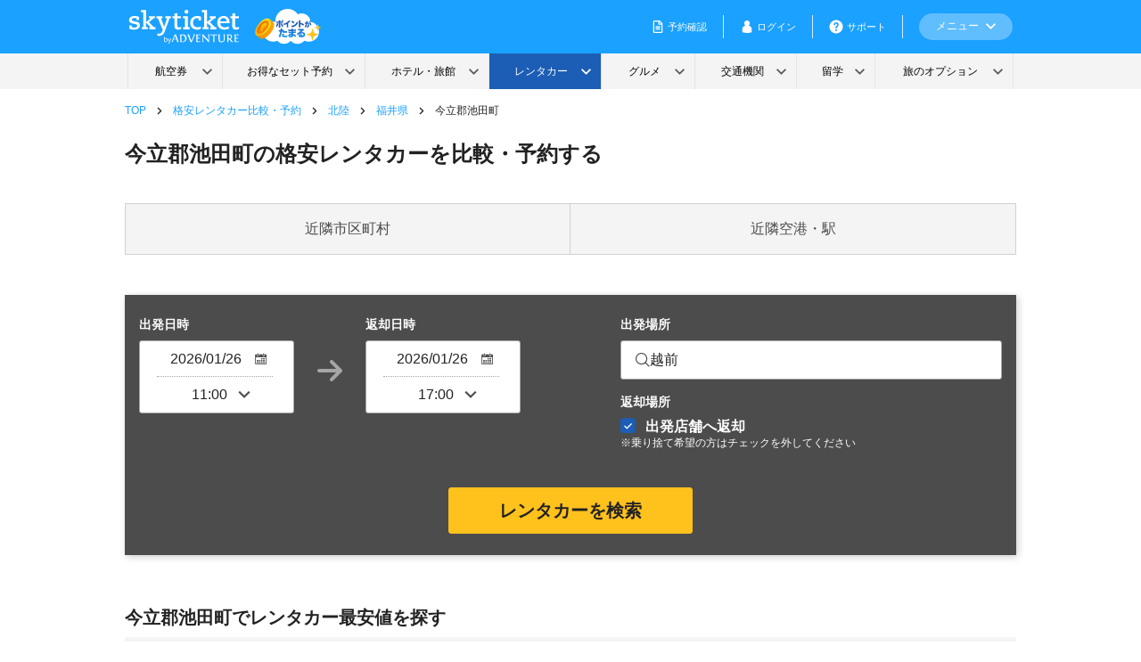

--- FILE ---
content_type: text/html; charset=UTF-8
request_url: https://skyticket.jp/rentacar/hokuriku/fukui/imadate-ikeda_city/
body_size: 62254
content:
<!DOCTYPE html>
<html lang="ja">
<head>
<meta http-equiv="Content-Type" content="text/html; charset=utf-8" />	<!-- Optimize Next -->
	<script>(function(p,r,o,j,e,c,t,g){
	p['_'+t]={};g=r.createElement('script');g.src='https://www.googletagmanager.com/gtm.js?id=GTM-'+t;r[o].prepend(g);
	g=r.createElement('style');g.innerText='.'+e+t+'{visibility:hidden!important}';r[o].prepend(g);
	r[o][j].add(e+t);setTimeout(function(){if(r[o][j].contains(e+t)){r[o][j].remove(e+t);p['_'+t]=0}},c)
	})(window,document,'documentElement','classList','loading',2000,'N93V39HL')</script>
	<!-- End Optimize Next -->

	<title>今立郡池田町の格安レンタカー比較・予約｜スカイチケット</title>

	<link rel="stylesheet" type="text/css" href="/rentacar/css/style_new.css?1768359193"/>

	<link rel="stylesheet" type="text/css" href="/rentacar/css/fonts/font-awesome.min.css?1768359193"/>

	<link rel="stylesheet" type="text/css" href="/rentacar/lib/lib.css?1768359193"/>
	<link rel="stylesheet" type="text/css" href="/rentacar/css/icomoon/fonts/icomoon-style.css?1768359193"/>

	<script type="text/javascript" src="/rentacar/lib/lib.min.js?1768359193"></script>
	<script type="text/javascript" src="/rentacar/js/common.js?1768359193"></script>
	<script type="text/javascript" src="/rentacar/js/optx-cookie.js?1768359193"></script>
<script type="text/javascript" src="/rentacar/js/smoothscroll.js?1768359193" defer="defer"></script>
	<link rel="canonical" href="https://skyticket.jp/rentacar/hokuriku/fukui/imadate-ikeda_city/"/>

	<meta name="description" content="今立郡池田町の格安レンタカーを予約するならスカイチケット！乗り捨て対応・市内24時間営業の店舗の指定や、免責補償、カーナビ付きなど絞り込み検索でレンタカープランを一括検索可能。日帰りなど短時間の利用はもちろん、一週間以上の長期予約も。レンタカー料金を簡単比較して最安値で予約！">
	<meta name="keywords" content="今立郡池田町,福井県,福井,レンタカー,格安,比較,予約,乗り捨て,スカイチケット">
	<meta property="og:image" content="https://skyticket.jp/rentacar/img/ogp_image.png">
	<script src="https://wc.skyticket.jp/js/webcomponents-loader.js?rentacar-version=2026-01-19-00"></script>
	<script src="https://wc.skyticket.jp/js/skyticket-header.js?rentacar-version=2026-01-19-00"></script>
	<script src="https://wc.skyticket.jp/js/skyticket-footer.js?rentacar-version=2026-01-19-00"></script>
	<script type="text/javascript">
	(function e(){var e=document.createElement("script");e.type="text/javascript",e.async=true,e.src="//staticw2.yotpo.com/nmzINpXtOIn4Lz4pyOs3cubcjEvVBGATSO1qsINs/widget.js";var t=document.getElementsByTagName("script")[0];t.parentNode.insertBefore(e,t)})();
	</script>


	<script type="text/javascript" src="/rentacar/js/yotpo-custom.js?1768359193"></script>
	
	<!-- MailChimp 計測タグ -->
	<script id="mcjs">!function(c,h,i,m,p){m=c.createElement(h),p=c.getElementsByTagName(h)[0],m.async=1,m.src=i,p.parentNode.insertBefore(m,p)}(document,"script","https://chimpstatic.com/mcjs-connected/js/users/894c09f10262eff5865e40ea9/964b17907bdd71573af50c19e.js");</script>

<script>(window.BOOMR_mq=window.BOOMR_mq||[]).push(["addVar",{"rua.upush":"false","rua.cpush":"false","rua.upre":"false","rua.cpre":"false","rua.uprl":"false","rua.cprl":"false","rua.cprf":"false","rua.trans":"","rua.cook":"false","rua.ims":"false","rua.ufprl":"false","rua.cfprl":"false","rua.isuxp":"false","rua.texp":"norulematch","rua.ceh":"false","rua.ueh":"false","rua.ieh.st":"0"}]);</script>
                              <script>!function(e){var n="https://s.go-mpulse.net/boomerang/";if("False"=="True")e.BOOMR_config=e.BOOMR_config||{},e.BOOMR_config.PageParams=e.BOOMR_config.PageParams||{},e.BOOMR_config.PageParams.pci=!0,n="https://s2.go-mpulse.net/boomerang/";if(window.BOOMR_API_key="WMK6Q-7U8U8-GSWHP-VFFFJ-LLTV6",function(){function e(){if(!o){var e=document.createElement("script");e.id="boomr-scr-as",e.src=window.BOOMR.url,e.async=!0,i.parentNode.appendChild(e),o=!0}}function t(e){o=!0;var n,t,a,r,d=document,O=window;if(window.BOOMR.snippetMethod=e?"if":"i",t=function(e,n){var t=d.createElement("script");t.id=n||"boomr-if-as",t.src=window.BOOMR.url,BOOMR_lstart=(new Date).getTime(),e=e||d.body,e.appendChild(t)},!window.addEventListener&&window.attachEvent&&navigator.userAgent.match(/MSIE [67]\./))return window.BOOMR.snippetMethod="s",void t(i.parentNode,"boomr-async");a=document.createElement("IFRAME"),a.src="about:blank",a.title="",a.role="presentation",a.loading="eager",r=(a.frameElement||a).style,r.width=0,r.height=0,r.border=0,r.display="none",i.parentNode.appendChild(a);try{O=a.contentWindow,d=O.document.open()}catch(_){n=document.domain,a.src="javascript:var d=document.open();d.domain='"+n+"';void(0);",O=a.contentWindow,d=O.document.open()}if(n)d._boomrl=function(){this.domain=n,t()},d.write("<bo"+"dy onload='document._boomrl();'>");else if(O._boomrl=function(){t()},O.addEventListener)O.addEventListener("load",O._boomrl,!1);else if(O.attachEvent)O.attachEvent("onload",O._boomrl);d.close()}function a(e){window.BOOMR_onload=e&&e.timeStamp||(new Date).getTime()}if(!window.BOOMR||!window.BOOMR.version&&!window.BOOMR.snippetExecuted){window.BOOMR=window.BOOMR||{},window.BOOMR.snippetStart=(new Date).getTime(),window.BOOMR.snippetExecuted=!0,window.BOOMR.snippetVersion=12,window.BOOMR.url=n+"WMK6Q-7U8U8-GSWHP-VFFFJ-LLTV6";var i=document.currentScript||document.getElementsByTagName("script")[0],o=!1,r=document.createElement("link");if(r.relList&&"function"==typeof r.relList.supports&&r.relList.supports("preload")&&"as"in r)window.BOOMR.snippetMethod="p",r.href=window.BOOMR.url,r.rel="preload",r.as="script",r.addEventListener("load",e),r.addEventListener("error",function(){t(!0)}),setTimeout(function(){if(!o)t(!0)},3e3),BOOMR_lstart=(new Date).getTime(),i.parentNode.appendChild(r);else t(!1);if(window.addEventListener)window.addEventListener("load",a,!1);else if(window.attachEvent)window.attachEvent("onload",a)}}(),"".length>0)if(e&&"performance"in e&&e.performance&&"function"==typeof e.performance.setResourceTimingBufferSize)e.performance.setResourceTimingBufferSize();!function(){if(BOOMR=e.BOOMR||{},BOOMR.plugins=BOOMR.plugins||{},!BOOMR.plugins.AK){var n=""=="true"?1:0,t="",a="cj2vmsyxhr4k42lm7trq-f-314156e86-clientnsv4-s.akamaihd.net",i="false"=="true"?2:1,o={"ak.v":"39","ak.cp":"697305","ak.ai":parseInt("927000",10),"ak.ol":"0","ak.cr":8,"ak.ipv":4,"ak.proto":"h2","ak.rid":"21504cd3","ak.r":51105,"ak.a2":n,"ak.m":"ksd","ak.n":"essl","ak.bpcip":"18.117.86.0","ak.cport":36986,"ak.gh":"23.209.83.87","ak.quicv":"","ak.tlsv":"tls1.3","ak.0rtt":"","ak.0rtt.ed":"","ak.csrc":"-","ak.acc":"","ak.t":"1768750307","ak.ak":"hOBiQwZUYzCg5VSAfCLimQ==jZ5OqhlkfbO6xpdhcPXQ9rdXENjt2VqEEuC/[base64]/aqthdQO9fhIYw9Yoe963R9EOeUyrGCnITpIQcia0wqsI3aIIeEOfzY9wzn2W9ZCXq7uEyd+3SnN3GMtVtGQtiVPuqVFg1FsDMn/64Ws+pLTfnwfo3tOLQD06P6A0ag+Kbc8EGlid15peM=","ak.pv":"75","ak.dpoabenc":"","ak.tf":i};if(""!==t)o["ak.ruds"]=t;var r={i:!1,av:function(n){var t="http.initiator";if(n&&(!n[t]||"spa_hard"===n[t]))o["ak.feo"]=void 0!==e.aFeoApplied?1:0,BOOMR.addVar(o)},rv:function(){var e=["ak.bpcip","ak.cport","ak.cr","ak.csrc","ak.gh","ak.ipv","ak.m","ak.n","ak.ol","ak.proto","ak.quicv","ak.tlsv","ak.0rtt","ak.0rtt.ed","ak.r","ak.acc","ak.t","ak.tf"];BOOMR.removeVar(e)}};BOOMR.plugins.AK={akVars:o,akDNSPreFetchDomain:a,init:function(){if(!r.i){var e=BOOMR.subscribe;e("before_beacon",r.av,null,null),e("onbeacon",r.rv,null,null),r.i=!0}return this},is_complete:function(){return!0}}}}()}(window);</script></head>
<body id="rentacar" class="municipality_page">
<!-- https://developers.google.com/tag-manager/devguide#adding-data-layer-variables-to-a-page -->
<!-- ログイン判定とアプリ閲覧判定 -->
<script>
let isLogin = false;
let isApp = false;
</script>

<script>
</script>
<script>
	window.dataLayer = window.dataLayer || [];
	dataLayer.push({ login_status: isLogin ? 'member' : 'guest' });
</script>

	<!-- Google Tag Manager -->
	<noscript><iframe rel="preconnect" src="//www.googletagmanager.com/ns.html?id=GTM-WCFD2T"
	height="0" width="0" style="display:none;visibility:hidden"></iframe></noscript>
	<script>(function(w,d,s,l,i){w[l]=w[l]||[];w[l].push({'gtm.start':
	new Date().getTime(),event:'gtm.js'});var f=d.getElementsByTagName(s)[0],
	j=d.createElement(s),dl=l!='dataLayer'?'&l='+l:'';j.async=true;j.src=
	'//www.googletagmanager.com/gtm.js?id='+i+dl;f.parentNode.insertBefore(j,f);
	})(window,document,'script','dataLayer','GTM-WCFD2T');</script>
	<!-- End Google Tag Manager -->
	<div class="thin_skin" id="wrapper">

			<script src="/rentacar/js/login-state-common-header.js"></script>
			<skyticket-header
				id="header"
				class="new-header"
				language="japanese"
				country="japan"
				currency-code="JPY"
				service="rentacar"
				notice="0"
				show-line-menu="1"
				show-banner=""
				base-url="https://skyticket.jp"
			></skyticket-header>
<div class="wrap contents clearfix">
<!-- パンくずリスト -->
	<div id="progress" class="container">
		<ol class="breadcrumb" itemscope itemtype="http://schema.org/BreadcrumbList">
								<li class="breadcrumb-list " itemprop="itemListElement" itemscope itemtype="http://schema.org/ListItem">
						<a href="/" itemtype="http://schema.org/Thing" itemprop="item">
							<span itemprop="name">TOP</span>
						</a>
						<meta itemprop="position" content="1" />
					</li>
								<li class="breadcrumb-list " itemprop="itemListElement" itemscope itemtype="http://schema.org/ListItem">
						<a href="/rentacar/" itemtype="http://schema.org/Thing" itemprop="item">
							<span itemprop="name">格安レンタカー比較・予約</span>
						</a>
						<meta itemprop="position" content="2" />
					</li>
								<li class="breadcrumb-list " itemprop="itemListElement" itemscope itemtype="http://schema.org/ListItem">
						<a href="/rentacar/hokuriku/" itemtype="http://schema.org/Thing" itemprop="item">
							<span itemprop="name">北陸</span>
						</a>
						<meta itemprop="position" content="3" />
					</li>
								<li class="breadcrumb-list " itemprop="itemListElement" itemscope itemtype="http://schema.org/ListItem">
						<a href="/rentacar/hokuriku/fukui/" itemtype="http://schema.org/Thing" itemprop="item">
							<span itemprop="name">福井県</span>
						</a>
						<meta itemprop="position" content="4" />
					</li>
								<li class="breadcrumb-list is-current" itemprop="itemListElement" itemscope itemtype="http://schema.org/ListItem">
						<a href="/rentacar/hokuriku/fukui/imadate-ikeda_city/" itemtype="http://schema.org/Thing" itemprop="item">
							<span itemprop="name">今立郡池田町</span>
						</a>
						<meta itemprop="position" content="5" />
					</li>
					</ol>
	</div>
<!-- パンくずリスト -->	<div class="cont_page_head">
		<h2 class="page_mainhead">今立郡池田町の格安レンタカーを比較・予約する</h2>
	</div>
	<ul class="link_in_page">
		<li><a href="#04">近隣市区町村</a></li>
		<li><a href="#05">近隣空港・駅</a></li>
	</ul>

	<!--検索エリア -->
	<section>
		<section class="content_section">
<form action="/rentacar/searches" controller="searches" class="contents_search" id="SearchIndexForm" method="get" accept-charset="utf-8">
<!-- 検索フォーム　メインパート TOP以外 -->
<div class="searchform_main_section not_top_or_search">

	<div class="search_table">
		<!-- 検索フォーム左側 -->
		<div class="search_main_cell">
			<!-- 出発日時 -->
			<div class="search_datetime_list_wrap">
				<div>
					<p class="search_main_title">出発日時</p>
					<div class="select_datetime_wrap">
						<fieldset class="input-form -small">
							<div class="field-wrap icon-calendar is-pc">
								<input name="date" id="SearchDate" class="calendar datepicker field" readonly="readonly" form="nosend" data-date_id="over_departure_date" autocomplete="off" type="text" value="2026/01/26" required="required"/>							</div>
						</fieldset>
						<fieldset class="select-form -small">
							<div class="field-wrap icon-down-arrow is-pc">
								<select name="time" class="field" data-date_id="over_departure_time" autocomplete="off" id="SearchTime" required="required">
<option value="00-00">00:00</option>
<option value="00-30">00:30</option>
<option value="01-00">01:00</option>
<option value="01-30">01:30</option>
<option value="02-00">02:00</option>
<option value="02-30">02:30</option>
<option value="03-00">03:00</option>
<option value="03-30">03:30</option>
<option value="04-00">04:00</option>
<option value="04-30">04:30</option>
<option value="05-00">05:00</option>
<option value="05-30">05:30</option>
<option value="06-00">06:00</option>
<option value="06-30">06:30</option>
<option value="07-00">07:00</option>
<option value="07-30">07:30</option>
<option value="08-00">08:00</option>
<option value="08-30">08:30</option>
<option value="09-00">09:00</option>
<option value="09-30">09:30</option>
<option value="10-00">10:00</option>
<option value="10-30">10:30</option>
<option value="11-00" selected="selected">11:00</option>
<option value="11-30">11:30</option>
<option value="12-00">12:00</option>
<option value="12-30">12:30</option>
<option value="13-00">13:00</option>
<option value="13-30">13:30</option>
<option value="14-00">14:00</option>
<option value="14-30">14:30</option>
<option value="15-00">15:00</option>
<option value="15-30">15:30</option>
<option value="16-00">16:00</option>
<option value="16-30">16:30</option>
<option value="17-00">17:00</option>
<option value="17-30">17:30</option>
<option value="18-00">18:00</option>
<option value="18-30">18:30</option>
<option value="19-00">19:00</option>
<option value="19-30">19:30</option>
<option value="20-00">20:00</option>
<option value="20-30">20:30</option>
<option value="21-00">21:00</option>
<option value="21-30">21:30</option>
<option value="22-00">22:00</option>
<option value="22-30">22:30</option>
<option value="23-00">23:00</option>
<option value="23-30">23:30</option>
</select>							</div>
						</fieldset>
					</div>
				</div>

				<div class="search_arrow_cell">
					<i class="icm-arrow"></i>
				</div>

				<!-- 返却日時 -->
				<div>
					<p class="search_main_title">返却日時</p>
					<div id="" class="select_datetime_wrap">
						<fieldset class="input-form -small">
							<div class="field-wrap icon-calendar is-pc">
								<input name="return_date" id="SearchReturnDate" class="calendar datepicker field" readonly="readonly" form="nosend" data-date_id="over_return_date" autocomplete="off" type="text" value="2026/01/26" required="required"/>							</div>
						</fieldset>
						<fieldset class="select-form -small">
							<div class="field-wrap icon-down-arrow is-pc">
								<select name="return_time" class="field" data-date_id="over_return_time" autocomplete="off" id="SearchReturnTime" required="required">
<option value="00-00">00:00</option>
<option value="00-30">00:30</option>
<option value="01-00">01:00</option>
<option value="01-30">01:30</option>
<option value="02-00">02:00</option>
<option value="02-30">02:30</option>
<option value="03-00">03:00</option>
<option value="03-30">03:30</option>
<option value="04-00">04:00</option>
<option value="04-30">04:30</option>
<option value="05-00">05:00</option>
<option value="05-30">05:30</option>
<option value="06-00">06:00</option>
<option value="06-30">06:30</option>
<option value="07-00">07:00</option>
<option value="07-30">07:30</option>
<option value="08-00">08:00</option>
<option value="08-30">08:30</option>
<option value="09-00">09:00</option>
<option value="09-30">09:30</option>
<option value="10-00">10:00</option>
<option value="10-30">10:30</option>
<option value="11-00">11:00</option>
<option value="11-30">11:30</option>
<option value="12-00">12:00</option>
<option value="12-30">12:30</option>
<option value="13-00">13:00</option>
<option value="13-30">13:30</option>
<option value="14-00">14:00</option>
<option value="14-30">14:30</option>
<option value="15-00">15:00</option>
<option value="15-30">15:30</option>
<option value="16-00">16:00</option>
<option value="16-30">16:30</option>
<option value="17-00" selected="selected">17:00</option>
<option value="17-30">17:30</option>
<option value="18-00">18:00</option>
<option value="18-30">18:30</option>
<option value="19-00">19:00</option>
<option value="19-30">19:30</option>
<option value="20-00">20:00</option>
<option value="20-30">20:30</option>
<option value="21-00">21:00</option>
<option value="21-30">21:30</option>
<option value="22-00">22:00</option>
<option value="22-30">22:30</option>
<option value="23-00">23:00</option>
<option value="23-30">23:30</option>
</select>							</div>
						</fieldset>
					</div>
				</div>
			</div>
		</div>

		<!-- 検索フォーム検索フォーム中央-->
		<div class="search_main_cell">
			<section>
				<p class="search_main_title">出発場所</p>
				<div class="keyword_search_wrap">
					
	<script type="text/javascript" src="/rentacar/js/lodash.min.js?1768359193"></script>
<script>
	$(function () {
		const $searchForm = $("#SearchIndexForm");
		if (!$searchForm.length) return;

		const $form = (selector) => $searchForm.find(selector);

		const PLACE_TYPE = {
			AREA: 1,
			STATION: 2, // Station value from API response
			AIRPORT: 3,
			STATION_INPUT: 4 // Station value for form input
		};

		const $categorySearch = $form('.js-category-search');
		const $categoryBtns = $form('.js-category-btn');
		const $categoryTitle = $form('.js-category-title');
		const $categoryBackIcon = $form('.js-category-back-icon');
		const $landmarkList = $form('.js-landmark-list');
		const $prefectureList = $form('.js-prefecture-list');
		const $stationList = $form('.js-station-list');
		const $areaList = $form('.js-area-list')

		const terminalLandmarkIds = Object.entries(landmark_arr).reduce((acc, [category, landmarks]) => {
			Object.entries(landmarks).forEach(([id, landmark]) => {
				if (landmark.category_id === '3') {
					acc.push(+id);
				}
			});
			return acc;
		}, []);

		// Variables for keyword search
		const $keywordInput = $form('.js-keyword-input input');
		const $clearInput = $form('.js-clear-input');
		let searchTimer;

		const searchCache = {
			data: {},
			timeout: 5 * 60 * 1000,
			
			set: function(keyword, results) {
				this.data[keyword] = {
					results: results,
					timestamp: Date.now()
				};
			},
			
			get: function(keyword) {
				const cached = this.data[keyword];
				if (!cached) return null;
				
				if (Date.now() - cached.timestamp > this.timeout) {
					delete this.data[keyword];
					return null;
				}
				return cached.results;
			},
			
			clear: function() {
				this.data = {};
			}
		};

		function initializeModalState() {
			// Get selected values from PHP
			const selectedPlace = "1";
			const selectedPrefecture = "18";
			const selectedAirportId = 0;
			const selectedStationId = 70;
			const selectedAreaId = "141";
			const selectedKeyword = "";
			const noSetDefaultKeyword = true;

			// If selected values exist, update button text and render corresponding list
			if (selectedPlace) {
				let selectedName = '';
				
				switch(+selectedPlace) {
					case PLACE_TYPE.AIRPORT:
						if (landmark_arr['主要空港'][selectedAirportId]) {
							selectedName = landmark_arr['主要空港'][selectedAirportId].name;
						} else {
							// Search from other airport categories
							Object.entries(landmark_arr).forEach(([category, landmarks]) => {
								if (landmarks[selectedAirportId]) {
									selectedName = landmarks[selectedAirportId].name;
								}
							});
						}
						$categoryBackIcon.hide();
						$form('[data-category="landmark"]').addClass('active');
						renderLandmarkList();
						break;
						
					case PLACE_TYPE.STATION_INPUT:
						if (prefecture_station_arr) {
							const stationName = prefecture_station_arr[selectedStationId];
							if (stationName) {
								selectedName = stationName + '駅';
							}
						}
						$form('[data-category="station"]').addClass('active');
						renderStationList(selectedPrefecture);
						break;
						
					case PLACE_TYPE.AREA:
						if (area_arr[selectedPrefecture]) {
							Object.values(area_arr[selectedPrefecture]).forEach(area => {
								if (area.id == selectedAreaId) {
									selectedName = area.name;
								}
							});
							if (!selectedName) {
								selectedName = Object.values(area_arr[selectedPrefecture])[0].name;
							}
						}
						$form('[data-category="area"]').addClass('active');
						renderAreaList(selectedPrefecture);
						break;
				}
				
				if (selectedName) {
					updateOpenButtonText(selectedName);
				}

				if (selectedKeyword && !noSetDefaultKeyword) {
					$keywordInput.val(selectedKeyword);
					searchKeyword(selectedKeyword);
				}

			} else {
				$categoryBackIcon.hide();
				$form('[data-category="landmark"]').addClass('active');
				renderLandmarkList();
			}

		}

		$form(".js-modal-ks-open").on("click", function () {
			console.log('click')
			var mContent = $(this).parent().parent().find(".js-modal-ks-window")[0];
			var scrollpos = $(window).scrollTop();
			var $modalContainer = $(mContent).find('.modal-container');

			$("body").addClass("body-fixed").css({ top: -scrollpos });
			$(mContent).fadeIn("fast").css("display", "flex");
			
			// Add active class after a small delay to trigger the animation
			setTimeout(function() {
				$modalContainer.addClass('active');
			}, 50);

			if ($(".searchform-box").length) {
				$(".searchform-box").css("z-index", "999");
			}

			$form('.js-keyword-input input').focus();

			// Function to close modal
			function closeModal() {
				$modalContainer.removeClass('active');
				
				// Wait for the slide animation to complete before hiding the modal
				setTimeout(function() {
					$("body").removeClass("body-fixed").css({ top: "" });
					window.scrollTo(0, scrollpos);
					$form(".js-modal-ks-close").off("click");
					$form(".js-modal-ks-window").off("click");

					if ($(".searchform-box").length) {
						$(".searchform-box").css("z-index", "");
					}
		
					$(mContent).fadeOut("fast");
				}, 300);
			}

			// Close button click event
			$form(".js-modal-ks-close").on("click", closeModal);

			// Modal background click event
			$form(".js-modal-ks-window").on("click", function(e) {
				if ($(e.target).hasClass('js-modal-ks-window')) {
					closeModal();
				}
			});
		});
		
		// Category button click event
		$categoryBtns.on('click', function() {
			const category = $(this).data('category');
			$categoryBtns.removeClass('active');
			$(this).addClass('active');
			
			$landmarkList.hide();
			$prefectureList.hide();
			$stationList.hide();
			$areaList.hide();
			
			// Show corresponding list based on selected category
			switch(category) {
				case 'landmark':
					renderLandmarkList();
					$categoryBackIcon.hide();
					break;
				case 'station':
				case 'area':
					$prefectureList.css('display', 'flex');
					$categoryBackIcon.hide();
					break;
			}
		});

		// Prefecture button click event
		$form('.js-prefecture-btn').on('click', function() {
			const prefectureId = $(this).data('prefecture-id');
			const activeCategory = $form('.js-category-btn.active').data('category');
			
			$categoryBackIcon.show();
			
			// Show list based on active category
			if (activeCategory === 'station') {
				renderStationList(prefectureId);
			} else if (activeCategory === 'area') {
				renderAreaList(prefectureId);
			}
		});

		// Category Title click event
		$categoryTitle.on('click', function() {
			if (!$categoryBackIcon.is(':visible')) {
				return;
			}

			const activeCategory = $form('.js-category-btn.active').data('category');
			
			if (activeCategory === 'station' || activeCategory === 'area') {
				$stationList.hide();
				$areaList.hide();
				$prefectureList.css('display', 'flex');
				$categoryBackIcon.hide();
			}
		});
		
		// Keyword input event with debounce
		$keywordInput.on('input', _.debounce(function() {
			const keyword = $(this).val().trim();
			
			if (!keyword) {
				showCategorySearch();
				return;
			}
			
			searchKeyword(keyword);
		}, 300));

		// Prevent form submission on enter key press
		$keywordInput.on('keypress', function(e) {
			if (e.which === 13) {
				e.preventDefault();
			}
		});

		$clearInput.on('click', function() {
			$keywordInput.val('').focus();
			showCategorySearch();
		});

		function showCategorySearch() {
			$categorySearch.show();
			$form('.js-search-list').hide();
			
			// Show corresponding list based on active category
			const activeCategory = $form('.js-category-btn.active').data('category');
			switch(activeCategory) {
				case 'landmark':
					$landmarkList.show();
					break;
				case 'station':
				case 'area':
					if ($stationList.is(':visible') || $areaList.is(':visible')) {
						// If in prefecture selection state, keep state
						break;
					} else {
						$prefectureList.css('display', 'flex');
					}
					break;
			}
		}

		// Keyword search API call
		async function searchKeyword(keyword) {
			try {
				// Use cache if available
				const cachedResults = searchCache.get(keyword);
				if (cachedResults) {
					renderSearchResults(cachedResults);
					return;
				}

				const response = await $.ajax({
					url: `/rentacar/api/v1/searchItems/keyword/?word=${keyword}`,
					method: 'GET',
				});
				searchCache.set(keyword, response);
				renderSearchResults(response);
			} catch (error) {
				console.error('Search error:', error);
			}
		}

		function renderSearchResults(results) {
			$categorySearch.hide();
			$landmarkList.hide();
			$prefectureList.hide();
			$stationList.hide();
			$areaList.hide();
			$categoryBackIcon.hide();

			const $searchList = $form('.js-search-list');
			$searchList.empty().show();

			if (!results || results.length === 0) {
				$searchList.append(
					$('<div>').addClass('no-results').text('検索結果がありません')
				);
				return;
			}

			results.forEach(item => {
				$searchList.append(createSearchResultItem(item));
			});
		}

    function resetSearchInput() {
			$form(`#SearchPrefecture`).val('');
			$form(`#SearchAirportId`).val('');
			$form(`#SearchStationId`).val('');
			$form(`#SearchAreaId`).val('');
			$form(`#SearchKeyword`).val('');
    }

		function createSearchResultItem(item) {
			let iconClass;
			switch(item.place) {
				case PLACE_TYPE.AIRPORT:
					if (terminalLandmarkIds.includes(item.item_id)) {
						iconClass = 'icm-anchor';
					} else {
						iconClass = 'icm-airplane';
					}
					break;
				case PLACE_TYPE.STATION:  // API returns 2 for stations
					iconClass = 'icm-train';
					break;
				case PLACE_TYPE.AREA:
					iconClass = 'icm-location';
					break;
			}

			return $('<div>')
				.addClass('location-item')
				.append(
					$('<i>').addClass(iconClass),
					$('<div>').addClass('location-info').append(
						$('<div>').addClass('name').text(item.name),
						$('<div>').addClass('address').text(item.address)
					)
				)
				.on('click', function() {
					resetSearchInput();

					switch(item.place) {
						case PLACE_TYPE.AIRPORT:
							$form('input[name="place"][value="3"]').prop('checked', true);
							$form(`#SearchAirportId`).val(item.item_id);
							break;
						case PLACE_TYPE.STATION:  // Convert from API value 2 to input value 4
							$form('input[name="place"][value="4"]').prop('checked', true);
							$form(`#SearchStationId`).val(item.item_id);
							break;
						case PLACE_TYPE.AREA:
							$form('input[name="place"][value="1"]').prop('checked', true);
							$form(`#SearchAreaId`).val(item.item_id);
							break;
					}

					const keyword = $form('.js-keyword-input input').val().trim();
					$form('#SearchPrefecture').val(item.prefecture);
					$form('#SearchKeyword').val(keyword);
					updateOpenButtonText(item.name);
					$form('.js-modal-ks-close').trigger('click');
				});
		}

		function renderLandmarkList() {
			const $landmarkList = $form('.js-landmark-list');
			$landmarkList.empty().show().scrollTop(0);

			Object.entries(landmark_arr).forEach(([category, landmarks]) => {
				if (Object.keys(landmarks).length === 0) return;

				const categoryGroup = $('<div>').addClass('location-group');
				categoryGroup.append(
					$('<div>').addClass('location-group-title').text(category)
				);

				Object.entries(landmarks).forEach(([id, landmark]) => {
					categoryGroup.append(createLandmarkItem(id, landmark));
				});

				$landmarkList.append(categoryGroup);
			});
		}

		function renderStationList(prefectureId) {
			const $stationList = $form('.js-station-list');
			
			$prefectureList.hide();
			$stationList.empty().show().scrollTop(0);

			const stations = station_arr[prefectureId] || {};
			const areas = area_arr[prefectureId] || {};
			
			// Classify major stations and area stations
			let majorStations = [];
			let areaStations = {};

			Object.entries(stations).forEach(([areaId, stationList]) => {
				stationList.forEach(station => {
					if (station.major) {
						majorStations.push(station);
					} else {
						if (!areaStations[areaId]) {
							areaStations[areaId] = [];
						}
						areaStations[areaId].push(station);
					}
				});
			});

			// Create major station group
			if (majorStations.length > 0) {
				const majorGroup = $('<div>').addClass('location-group');
				majorGroup.append(
					$('<div>').addClass('location-group-title').text('主要駅')
				);

				majorStations.forEach(station => {
					majorGroup.append(createStationItem(station));
				});

				$stationList.append(majorGroup);
			}

			// Create station groups by area
			Object.entries(areaStations).forEach(([areaId, stationList]) => {
				if (stationList.length > 0) {
					const areaGroup = $('<div>').addClass('location-group');
					const areaName = stationList[0]?.area_name || 'その他';
					
					areaGroup.append(
						$('<div>').addClass('location-group-title').text(areaName)
					);

					stationList.forEach(station => {
						areaGroup.append(createStationItem(station));
					});

					$stationList.append(areaGroup);
				}
			});
		}

		function renderAreaList(prefectureId) {
			const $areaList = $form('.js-area-list');
			const $prefectureList = $form('.js-prefecture-list');
			const areas = area_arr[prefectureId] || {};

			$prefectureList.hide();
			$areaList
				.empty()
				.show().scrollTop(0);

			const areaGroup = $('<div>').addClass('location-group');
			Object.values(areas).forEach(area => {
				areaGroup.append(createAreaItem(area));
			});

			$areaList.append(areaGroup);
		}

		function createLandmarkItem(id, landmark) {
			const iconClass = landmark.category_id === '1' ? 'icm-airplane' : 'icm-anchor';

			return $('<div>')
				.addClass('location-item')
				.attr('data-landmark-id', id)
				.append(
					$('<i>').addClass(iconClass),
					$('<div>').addClass('location-info').append(
						$('<div>').addClass('name').text(landmark.name),
						$('<div>').addClass('address').text(landmark.prefecture_name + ', ' + '日本')
					)
				)
				.on('click', function() {
					resetSearchInput();

					const landmarkId = $(this).data('landmark-id');
					const landmarkName = $(this).find('.name').text();
					$form('input[name="place"][value="3"]').prop('checked', true);
					$form(`#SearchAirportId`).val(landmarkId);
					$form(`#SearchPrefecture`).val(landmark.prefecture_id);
					updateOpenButtonText(landmarkName);
					$form('.js-modal-ks-close').trigger('click');
				});
		}

		function createStationItem(station) {
			return $('<div>')
				.addClass('location-item')
				.attr('data-station-id', station.id)
				.append(
					$('<i>').addClass('icm-train'),
					$('<div>').addClass('location-info').append(
						$('<div>').addClass('name').text(station.name + '駅'),
						$('<div>').addClass('address').text(station.city_name + ', ' + station.prefecture_name + ', ' + '日本')
					)
				)
				.on('click', function() {
					resetSearchInput();

					const stationId = $(this).data('station-id');
					const stationName = $(this).find('.name').text();
					$form('input[name="place"][value="4"]').prop('checked', true);
					$form('#SearchStationId').val(stationId);
					$form('#SearchPrefecture').val(station.prefecture_id);
					updateOpenButtonText(stationName);
					$form('.js-modal-ks-close').trigger('click');
				});
		}

		function createAreaItem(area) {
			return $('<div>')
				.addClass('location-item')
				.attr('data-area-id', area.id)
				.append(
					$('<i>').addClass('icm-location'),
					$('<div>').addClass('location-info').append(
						$('<div>').addClass('name').text(area.name),
						$('<div>').addClass('address').text(area.prefecture_name + ', ' + '日本')
					)
				)
				.on('click', function() {
					resetSearchInput();

					const areaId = $(this).data('area-id');
					const areaName = $(this).find('.name').text();
					$form('input[name="place"][value="1"]').prop('checked', true);
					$form('#SearchAreaId').val(areaId);
					$form('#SearchPrefecture').val(area.prefecture_id);
					updateOpenButtonText(areaName);
					$form('.js-modal-ks-close').trigger('click');
				});
		}

		function updateOpenButtonText(name) {
			$form('.js-modal-ks-open').html(`
				<i class="icm-search"></i>
				${name}
			`);
		}

		initializeModalState();
	});
</script>

<div class="modal-keyword-search">
	<!-- Button -->
	<div class="js-modal-ks-open open-button">
		<i class="icm-search"></i>
		出発場所を選択
	</div>

	<!-- input -->
	<input type="hidden" id="SearchPrefecture" name="prefecture" value="18">
	<input type="hidden" id="SearchAirportId" name="airport_id" value="0">
	<input type="hidden" id="SearchStationId" name="station_id" value="70">
	<input type="hidden" id="SearchAreaId" name="area_id" value="141">
	<input type="hidden" id="SearchKeyword" name="keyword" value="">

	<!-- Modal -->
	<div class="js-modal-ks-window modal-window">
		<section class="modal-container">
			<div class="modal-header">
				出発場所を選択
				<div class="js-modal-ks-close close-button">
					<i class="icm-modal-close"></i>
				</div>
			</div>

			<div class="modal-body">
				<div class="keyword-input-wrapper">
					<div class="js-keyword-input keyword-input">
						<input type="text" placeholder="地名、空港、駅名などを入力">
						<i class="icm-modal-close clear-input js-clear-input"></i>
					</div>
				</div>
				
				<div class="js-category-search category-search">
					<div class="js-category-title category-title">
						<i class="js-category-back-icon icm-arrow"></i>
						<span>カテゴリーから探す</span>
					</div>
					
					<div class="category-buttons">
						<button type="button" class="js-category-btn category-btn" data-category="landmark">
							<i class="icm-airplane"></i>空港・港
						</button>
						<button type="button" class="js-category-btn category-btn" data-category="station">
							<i class="icm-train"></i>駅
						</button>
						<button type="button" class="js-category-btn category-btn" data-category="area">
							<i class="icm-location"></i>エリア
						</button>
					</div>
				</div>

				<div class="js-prefecture-list prefecture-list" style="display: none;">
					<div class="prefecture-guide">都道府県を選択してください</div>
					<div class="prefecture-grid">
						<button type="button" class="js-prefecture-btn prefecture-btn" data-prefecture-id="1">
							北海道						</button>
						<button type="button" class="js-prefecture-btn prefecture-btn" data-prefecture-id="2">
							青森県						</button>
						<button type="button" class="js-prefecture-btn prefecture-btn" data-prefecture-id="3">
							岩手県						</button>
						<button type="button" class="js-prefecture-btn prefecture-btn" data-prefecture-id="4">
							宮城県						</button>
						<button type="button" class="js-prefecture-btn prefecture-btn" data-prefecture-id="5">
							秋田県						</button>
						<button type="button" class="js-prefecture-btn prefecture-btn" data-prefecture-id="6">
							山形県						</button>
						<button type="button" class="js-prefecture-btn prefecture-btn" data-prefecture-id="7">
							福島県						</button>
						<button type="button" class="js-prefecture-btn prefecture-btn" data-prefecture-id="8">
							茨城県						</button>
						<button type="button" class="js-prefecture-btn prefecture-btn" data-prefecture-id="9">
							栃木県						</button>
						<button type="button" class="js-prefecture-btn prefecture-btn" data-prefecture-id="10">
							群馬県						</button>
						<button type="button" class="js-prefecture-btn prefecture-btn" data-prefecture-id="11">
							埼玉県						</button>
						<button type="button" class="js-prefecture-btn prefecture-btn" data-prefecture-id="12">
							千葉県						</button>
						<button type="button" class="js-prefecture-btn prefecture-btn" data-prefecture-id="13">
							東京都						</button>
						<button type="button" class="js-prefecture-btn prefecture-btn" data-prefecture-id="14">
							神奈川県						</button>
						<button type="button" class="js-prefecture-btn prefecture-btn" data-prefecture-id="15">
							新潟県						</button>
						<button type="button" class="js-prefecture-btn prefecture-btn" data-prefecture-id="16">
							富山県						</button>
						<button type="button" class="js-prefecture-btn prefecture-btn" data-prefecture-id="17">
							石川県						</button>
						<button type="button" class="js-prefecture-btn prefecture-btn" data-prefecture-id="18">
							福井県						</button>
						<button type="button" class="js-prefecture-btn prefecture-btn" data-prefecture-id="19">
							山梨県						</button>
						<button type="button" class="js-prefecture-btn prefecture-btn" data-prefecture-id="20">
							長野県						</button>
						<button type="button" class="js-prefecture-btn prefecture-btn" data-prefecture-id="21">
							岐阜県						</button>
						<button type="button" class="js-prefecture-btn prefecture-btn" data-prefecture-id="22">
							静岡県						</button>
						<button type="button" class="js-prefecture-btn prefecture-btn" data-prefecture-id="23">
							愛知県						</button>
						<button type="button" class="js-prefecture-btn prefecture-btn" data-prefecture-id="24">
							三重県						</button>
						<button type="button" class="js-prefecture-btn prefecture-btn" data-prefecture-id="25">
							滋賀県						</button>
						<button type="button" class="js-prefecture-btn prefecture-btn" data-prefecture-id="26">
							京都府						</button>
						<button type="button" class="js-prefecture-btn prefecture-btn" data-prefecture-id="27">
							大阪府						</button>
						<button type="button" class="js-prefecture-btn prefecture-btn" data-prefecture-id="28">
							兵庫県						</button>
						<button type="button" class="js-prefecture-btn prefecture-btn" data-prefecture-id="29">
							奈良県						</button>
						<button type="button" class="js-prefecture-btn prefecture-btn" data-prefecture-id="30">
							和歌山県						</button>
						<button type="button" class="js-prefecture-btn prefecture-btn" data-prefecture-id="31">
							鳥取県						</button>
						<button type="button" class="js-prefecture-btn prefecture-btn" data-prefecture-id="32">
							島根県						</button>
						<button type="button" class="js-prefecture-btn prefecture-btn" data-prefecture-id="33">
							岡山県						</button>
						<button type="button" class="js-prefecture-btn prefecture-btn" data-prefecture-id="34">
							広島県						</button>
						<button type="button" class="js-prefecture-btn prefecture-btn" data-prefecture-id="35">
							山口県						</button>
						<button type="button" class="js-prefecture-btn prefecture-btn" data-prefecture-id="36">
							徳島県						</button>
						<button type="button" class="js-prefecture-btn prefecture-btn" data-prefecture-id="37">
							香川県						</button>
						<button type="button" class="js-prefecture-btn prefecture-btn" data-prefecture-id="38">
							愛媛県						</button>
						<button type="button" class="js-prefecture-btn prefecture-btn" data-prefecture-id="39">
							高知県						</button>
						<button type="button" class="js-prefecture-btn prefecture-btn" data-prefecture-id="40">
							福岡県						</button>
						<button type="button" class="js-prefecture-btn prefecture-btn" data-prefecture-id="41">
							佐賀県						</button>
						<button type="button" class="js-prefecture-btn prefecture-btn" data-prefecture-id="42">
							長崎県						</button>
						<button type="button" class="js-prefecture-btn prefecture-btn" data-prefecture-id="43">
							熊本県						</button>
						<button type="button" class="js-prefecture-btn prefecture-btn" data-prefecture-id="44">
							大分県						</button>
						<button type="button" class="js-prefecture-btn prefecture-btn" data-prefecture-id="45">
							宮崎県						</button>
						<button type="button" class="js-prefecture-btn prefecture-btn" data-prefecture-id="46">
							鹿児島県						</button>
						<button type="button" class="js-prefecture-btn prefecture-btn" data-prefecture-id="47">
							沖縄県						</button>
					</div>
				</div>

				<!-- 検索結果リスト -->
				<div class="js-search-list location-list" style="display: none;"></div>

				<!-- ランドマークリスト、JSで動的に生成 -->
				<div class="js-landmark-list location-list" style="display: none;"></div>
				
				<!-- 駅リスト、JSで動的に生成 -->
				<div class="js-station-list location-list" style="display: none;"></div>

				<!-- エリアリスト、JSで動的に生成 -->
				<div class="js-area-list location-list" style="display: none;"></div>
			</div>
		</section>
	</div>
</div>				</div>
			</section>
			
			<!-- 返却場所 -->
			<section>
				<!-- タブ -->
				<p class="search_main_title">返却場所</p>
				<div class="keyword_search_wrap">
					<fieldset class="checkbox-form -default -searchform">
						<input id="return_way_check" class="form-checkbox" type="checkbox" name="checkbox" value="1" checked="checked" />
						<label for="return_way_check" class="label">
							出発店舗へ返却
							<p class="return_way_check_text">※乗り捨て希望の方はチェックを外してください</p>
						</label>	
					</fieldset>
					<div class="return_way_modal_wrap">
						
	
<script>
	$(function () {
		const $searchForm = $("#SearchIndexForm");
		if (!$searchForm.length) return;

		const $form = (selector) => $searchForm.find(selector);

		const PLACE_TYPE = {
			AREA: 1,
			STATION: 2, // Station value from API response
			AIRPORT: 3,
			STATION_INPUT: 4 // Station value for form input
		};

		const $categorySearch = $form('.js-category-search-return');
		const $categoryBtns = $form('.js-category-btn-return');
		const $categoryTitle = $form('.js-category-title-return');
		const $categoryBackIcon = $form('.js-category-back-icon-return');
		const $landmarkList = $form('.js-landmark-list-return');
		const $prefectureList = $form('.js-prefecture-list-return');
		const $stationList = $form('.js-station-list-return');
		const $areaList = $form('.js-area-list-return')

		const terminalLandmarkIds = Object.entries(landmark_arr).reduce((acc, [category, landmarks]) => {
			Object.entries(landmarks).forEach(([id, landmark]) => {
				if (landmark.category_id === '3') {
					acc.push(+id);
				}
			});
			return acc;
		}, []);

		// Variables for keyword search
		const $keywordInput = $form('.js-keyword-input-return input');
		const $clearInput = $form('.js-clear-input-return');
		let searchTimer;

		const searchCache = {
			data: {},
			timeout: 5 * 60 * 1000,
			
			set: function(keyword, results) {
				this.data[keyword] = {
					results: results,
					timestamp: Date.now()
				};
			},
			
			get: function(keyword) {
				const cached = this.data[keyword];
				if (!cached) return null;
				
				if (Date.now() - cached.timestamp > this.timeout) {
					delete this.data[keyword];
					return null;
				}
				return cached.results;
			},
			
			clear: function() {
				this.data = {};
			}
		};

		function initializeModalState() {
			// Get selected values from PHP
			const selectedPlace = 3;
			const selectedPrefecture = 0;
			const selectedAirportId = "";
			const selectedStationId = 1;
			const selectedAreaId = 1;
			const selectedKeyword = "";
			const noSetDefaultKeyword = true;

			// If selected values exist, update button text and render corresponding list
			if (+selectedPlace) {
				let selectedName = '';
				
				switch(+selectedPlace) {
					case PLACE_TYPE.AIRPORT:
						if (landmark_arr['主要空港'][selectedAirportId]) {
							selectedName = landmark_arr['主要空港'][selectedAirportId].name;
						} else {
							// Search from other airport categories
							Object.entries(landmark_arr).forEach(([category, landmarks]) => {
								if (landmarks[selectedAirportId]) {
									selectedName = landmarks[selectedAirportId].name;
								}
							});
						}
						$categoryBackIcon.hide();
						$form('[data-category="landmark-return"]').addClass('active');
						renderLandmarkList();
						break;
						
					case PLACE_TYPE.STATION_INPUT:
						if (station_arr[selectedPrefecture]) {
							Object.values(station_arr[selectedPrefecture]).forEach(stations => {
								stations.forEach(station => {
									if (station.id == selectedStationId) {
										selectedName = station.name + '駅';
									}
								});
							});
							if (!selectedName) {
								selectedName = Object.values(station_arr[selectedPrefecture])[0][0].name + '駅';
							}
						}
						$form('[data-category="station-return"]').addClass('active');
						renderStationList(selectedPrefecture);
						break;
						
					case PLACE_TYPE.AREA:
						if (area_arr[selectedPrefecture]) {
							Object.values(area_arr[selectedPrefecture]).forEach(area => {
								if (area.id == selectedAreaId) {
									selectedName = area.name;
								}
							});
							if (!selectedName) {
								selectedName = Object.values(area_arr[selectedPrefecture])[0].name;
							}
						}
						$form('[data-category="area-return"]').addClass('active');
						renderAreaList(selectedPrefecture);
						break;
				}
				
				if (selectedName) {
					updateOpenButtonText(selectedName);
				}

				if (selectedKeyword && !noSetDefaultKeyword) {
					$keywordInput.val(selectedKeyword);
					searchKeyword(selectedKeyword);
				}

			} else {
				$categoryBackIcon.hide();
				$form('[data-category="landmark-return"]').addClass('active');
				renderLandmarkList();
			}
		}

		$form(".js-modal-ks-open-return").on("click", function () {
			var mContent = $(this).parent().parent().find(".js-modal-ks-window")[0];
			var scrollpos = $(window).scrollTop();
			var $modalContainer = $(mContent).find('.modal-container');

			$("body").addClass("body-fixed").css({ top: -scrollpos });
			$(mContent).fadeIn("fast").css("display", "flex");
			
			// Add active class after a small delay to trigger the animation
			setTimeout(function() {
				$modalContainer.addClass('active');
			}, 50);

			if ($(".searchform-box").length) {
				$(".searchform-box").css("z-index", "999");
			}

			$form('.js-keyword-input-return input').focus();

			// Function to close modal
			function closeModal() {
				$modalContainer.removeClass('active');
				
				// Wait for the slide animation to complete before hiding the modal
				setTimeout(function() {
					$("body").removeClass("body-fixed").css({ top: "" });
					window.scrollTo(0, scrollpos);
					$form(".js-modal-ks-close").off("click");
					$form(".js-modal-ks-window").off("click");

					if ($(".searchform-box").length) {
						$(".searchform-box").css("z-index", "");
					}
		
					$(mContent).fadeOut("fast");
				}, 300);
			}

			// Close button click event
			$form(".js-modal-ks-close").on("click", closeModal);

			// Modal background click event
			$form(".js-modal-ks-window").on("click", function(e) {
				if ($(e.target).hasClass('js-modal-ks-window')) {
					closeModal();
				}
			});
		});
		
		// Category button click event
		$categoryBtns.on('click', function() {
			const category = $(this).data('category');
			$categoryBtns.removeClass('active');
			$(this).addClass('active');
			
			$landmarkList.hide();
			$prefectureList.hide();
			$stationList.hide();
			$areaList.hide();
			
			// Show corresponding list based on selected category
			switch(category) {
				case 'landmark-return':
					renderLandmarkList();
					$categoryBackIcon.hide();
					break;
				case 'station-return':
				case 'area-return':
					$prefectureList.css('display', 'flex');
					$categoryBackIcon.hide();
					break;
			}
		});

		// Prefecture button click event
		$form('.js-prefecture-btn').on('click', function() {
			const prefectureId = $(this).data('prefecture-id');
			const activeCategory = $form('.js-category-btn-return.active').data('category');
			
			$categoryBackIcon.show();
			
			// Show list based on active category
			if (activeCategory === 'station-return') {
				renderStationList(prefectureId);
			} else if (activeCategory === 'area-return') {
				renderAreaList(prefectureId);
			}
		});

		// Category Title click event
		$categoryTitle.on('click', function() {
			if (!$categoryBackIcon.is(':visible')) {
				return;
			}

			const activeCategory = $form('.js-category-btn-return.active').data('category');
			
			if (activeCategory === 'station-return' || activeCategory === 'area-return') {
				$stationList.hide();
				$areaList.hide();
				$prefectureList.css('display', 'flex');
				$categoryBackIcon.hide();
			}
		});
		
		// Keyword input event with debounce
		$keywordInput.on('input', _.debounce(function() {
			const keyword = $(this).val().trim();
			
			if (!keyword) {
				showCategorySearch();
				return;
			}
			
			searchKeyword(keyword);
		}, 300));

		// Prevent form submission on enter key press
		$keywordInput.on('keypress', function(e) {
			if (e.which === 13) {
				e.preventDefault();
			}
		});

		$clearInput.on('click', function() {
			$keywordInput.val('').focus();
			showCategorySearch();
		});

		function showCategorySearch() {
			$categorySearch.show();
			$form('.js-search-list-return').hide();
			
			// Show corresponding list based on active category
			const activeCategory = $form('.js-category-btn-return.active').data('category');
			switch(activeCategory) {
				case 'landmark-return':
					$landmarkList.show();
					break;
				case 'station-return':
				case 'area-return':
					if ($stationList.is(':visible') || $areaList.is(':visible')) {
						// If in prefecture selection state, keep state
						break;
					} else {
						$prefectureList.css('display', 'flex');
					}
					break;
			}
		}

		// Keyword search API call
		async function searchKeyword(keyword) {
			try {
				// Use cache if available
				const cachedResults = searchCache.get(keyword);
				if (cachedResults) {
					renderSearchResults(cachedResults);
					return;
				}

				const response = await $.ajax({
					url: `/rentacar/api/v1/searchItems/keyword/?word=${keyword}`,
					method: 'GET',
				});
				searchCache.set(keyword, response);
				renderSearchResults(response);
			} catch (error) {
				console.error('Search error:', error);
			}
		}

		function renderSearchResults(results) {
			$categorySearch.hide();
			$landmarkList.hide();
			$prefectureList.hide();
			$stationList.hide();
			$areaList.hide();
			$categoryBackIcon.hide();

			const $searchList = $form('.js-search-list-return');
			$searchList.empty().show();

			if (!results || results.length === 0) {
				$searchList.append(
					$('<div>').addClass('no-results').text('検索結果がありません')
				);
				return;
			}

			results.forEach(item => {
				$searchList.append(createSearchResultItem(item));
			});
		}

		function resetSearchInput() {
			$form(`#SearchReturnPrefecture`).val('');
			$form(`#SearchReturnAirportId`).val('');
			$form(`#SearchReturnStationId`).val('');
			$form(`#SearchReturnAreaId`).val('');
			$form(`#SearchReturnKeyword`).val('');
		}

		function createSearchResultItem(item) {
			let iconClass;
			switch(item.place) {
				case PLACE_TYPE.AIRPORT:
					if (terminalLandmarkIds.includes(item.item_id)) {
						iconClass = 'icm-anchor';
					} else {
						iconClass = 'icm-airplane';
					}
					break;
				case PLACE_TYPE.STATION:  // API returns 2 for stations
					iconClass = 'icm-train';
					break;
				case PLACE_TYPE.AREA:
					iconClass = 'icm-location';
					break;
			}

			return $('<div>')
				.addClass('location-item')
				.append(
					$('<i>').addClass(iconClass),
					$('<div>').addClass('location-info').append(
						$('<div>').addClass('name').text(item.name),
						$('<div>').addClass('address').text(item.address)
					)
				)
				.on('click', function() {
					resetSearchInput();

					switch(item.place) {
						case PLACE_TYPE.AIRPORT:
							$form('input[name="return_place"][value="3"]').prop('checked', true);
							$form(`#SearchReturnAirportId`).val(item.item_id);
							break;
						case PLACE_TYPE.STATION:  // Convert from API value 2 to input value 4
							$form('input[name="return_place"][value="4"]').prop('checked', true);
							$form(`#SearchReturnStationId`).val(item.item_id);
							break;
						case PLACE_TYPE.AREA:
							$form('input[name="return_place"][value="1"]').prop('checked', true);
							$form(`#SearchReturnAreaId`).val(item.item_id);
							break;
					}

					const keyword = $form('.js-keyword-input-return input').val().trim();
					$form('#SearchReturnPrefecture').val(item.prefecture);
					$form('#SearchReturnKeyword').val(keyword);
					updateOpenButtonText(item.name);
					$form('.js-modal-ks-close').trigger('click');
				});
		}

		function renderLandmarkList() {
			const $landmarkList = $form('.js-landmark-list-return');
			$landmarkList.empty().show();

			Object.entries(landmark_arr).forEach(([category, landmarks]) => {
				if (Object.keys(landmarks).length === 0) return;

				const categoryGroup = $('<div>').addClass('location-group');
				categoryGroup.append(
					$('<div>').addClass('location-group-title').text(category)
				);

				Object.entries(landmarks).forEach(([id, landmark]) => {
					categoryGroup.append(createLandmarkItem(id, landmark));
				});

				$landmarkList.append(categoryGroup);
			});
		}

		function renderStationList(prefectureId) {
			const $stationList = $form('.js-station-list-return');
			
			$prefectureList.hide();
			$stationList.empty().show();

			const stations = station_arr[prefectureId] || {};
			const areas = area_arr[prefectureId] || {};
			
			// Classify major stations and area stations
			let majorStations = [];
			let areaStations = {};

			Object.entries(stations).forEach(([areaId, stationList]) => {
				stationList.forEach(station => {
					if (station.major) {
						majorStations.push(station);
					} else {
						if (!areaStations[areaId]) {
							areaStations[areaId] = [];
						}
						areaStations[areaId].push(station);
					}
				});
			});

			// Create major station group
			if (majorStations.length > 0) {
				const majorGroup = $('<div>').addClass('location-group');
				majorGroup.append(
					$('<div>').addClass('location-group-title').text('主要駅')
				);

				majorStations.forEach(station => {
					majorGroup.append(createStationItem(station));
				});

				$stationList.append(majorGroup);
			}

			// Create station groups by area
			Object.entries(areaStations).forEach(([areaId, stationList]) => {
				if (stationList.length > 0) {
					const areaGroup = $('<div>').addClass('location-group');
					const areaName = stationList[0]?.area_name || 'その他';
					
					areaGroup.append(
						$('<div>').addClass('location-group-title').text(areaName)
					);

					stationList.forEach(station => {
						areaGroup.append(createStationItem(station));
					});

					$stationList.append(areaGroup);
				}
			});
		}

		function renderAreaList(prefectureId) {
			const $areaList = $form('.js-area-list-return');
			const $prefectureList = $form('.js-prefecture-list-return');
			const areas = area_arr[prefectureId] || {};

			$prefectureList.hide();
			$areaList
				.empty()
				.show();

			const areaGroup = $('<div>').addClass('location-group');
			Object.values(areas).forEach(area => {
				areaGroup.append(createAreaItem(area));
			});

			$areaList.append(areaGroup);
		}

		function createLandmarkItem(id, landmark) {
			const iconClass = landmark.category_id === '1' ? 'icm-airplane' : 'icm-anchor';

			return $('<div>')
				.addClass('location-item')
				.attr('data-landmark-id', id)
				.append(
					$('<i>').addClass(iconClass),
					$('<div>').addClass('location-info').append(
						$('<div>').addClass('name').text(landmark.name),
						$('<div>').addClass('address').text(landmark.prefecture_name + ', ' + '日本')
					)
				)
				.on('click', function() {
					resetSearchInput();

					const landmarkId = $(this).data('landmark-id');
					const landmarkName = $(this).find('.name').text();
					$form('input[name="return_place"][value="3"]').prop('checked', true);
					$form(`#SearchReturnAirportId`).val(landmarkId);
					$form(`#SearchReturnPrefecture`).val(landmark.prefecture_id);
					updateOpenButtonText(landmarkName);
					$form('.js-modal-ks-close').trigger('click');
				});
		}

		function createStationItem(station) {
			return $('<div>')
				.addClass('location-item')
				.attr('data-station-id', station.id)
				.append(
					$('<i>').addClass('icm-train'),
					$('<div>').addClass('location-info').append(
						$('<div>').addClass('name').text(station.name + '駅'),
						$('<div>').addClass('address').text(station.city_name + ', ' + station.prefecture_name + ', ' + '日本')
					)
				)
				.on('click', function() {
					resetSearchInput();

					const stationId = $(this).data('station-id');
					const stationName = $(this).find('.name').text();
					$form('input[name="return_place"][value="4"]').prop('checked', true);
					$form('#SearchReturnStationId').val(stationId);
					$form('#SearchReturnPrefecture').val(station.prefecture_id);
					updateOpenButtonText(stationName);
					$form('.js-modal-ks-close').trigger('click');
				});
		}

		function createAreaItem(area) {
			return $('<div>')
				.addClass('location-item')
				.attr('data-area-id', area.id)
				.append(
					$('<i>').addClass('icm-location'),
					$('<div>').addClass('location-info').append(
						$('<div>').addClass('name').text(area.name),
						$('<div>').addClass('address').text(area.prefecture_name + ', ' + '日本')
					)
				)
				.on('click', function() {
					resetSearchInput();

					const areaId = $(this).data('area-id');
					const areaName = $(this).find('.name').text();
					$form('input[name="return_place"][value="1"]').prop('checked', true);
					$form('#SearchReturnAreaId').val(areaId);
					$form('#SearchReturnPrefecture').val(area.prefecture_id);
					updateOpenButtonText(areaName);
					$form('.js-modal-ks-close').trigger('click');
				});
		}

		function updateOpenButtonText(name) {
			$form('.js-modal-ks-open-return').html(`
				<i class="icm-search"></i>
				${name}
			`);
		}

		initializeModalState();
	});
</script>

<div class="modal-keyword-search">
	<!-- Button -->
	<div class="js-modal-ks-open-return open-button">
		<i class="icm-search"></i>
		返却場所を選択
	</div>

	<!-- input -->
	<input type="hidden" id="SearchReturnPrefecture" name="return_prefecture" value="0">
	<input type="hidden" id="SearchReturnAirportId" name="return_airport_id" value="">
	<input type="hidden" id="SearchReturnStationId" name="return_station_id" value="1">
	<input type="hidden" id="SearchReturnAreaId" name="return_area_id" value="1">
	<input type="hidden" id="SearchReturnKeyword" name="return_keyword" value="">
	
	<!-- Modal -->
	<div class="js-modal-ks-window modal-window">
		<section class="modal-container">
			<div class="modal-header">
				返却場所を選択
				<div class="js-modal-ks-close close-button">
					<i class="icm-modal-close"></i>
				</div>
			</div>

			<div class="modal-body">
				<div class="keyword-input-wrapper">
					<div class="keyword-input js-keyword-input-return">
						<input type="text" placeholder="地名、空港、駅名などを入力">
						<i class="icm-modal-close clear-input js-clear-input-return"></i>
					</div>
				</div>
				
				<div class="js-category-search-return category-search">
					<div class="js-category-title-return category-title">
						<i class="js-category-back-icon-return icm-arrow"></i>
						<span>カテゴリーから探す</span>
					</div>
					
					<div class="category-buttons">
						<button type="button" class="js-category-btn-return category-btn" data-category="landmark-return">
							<i class="icm-airplane"></i>空港・港
						</button>
						<button type="button" class="js-category-btn-return category-btn" data-category="station-return">
							<i class="icm-train"></i>駅
						</button>
						<button type="button" class="js-category-btn-return category-btn" data-category="area-return">
							<i class="icm-location"></i>エリア
						</button>
					</div>
				</div>

				<div class="js-prefecture-list-return prefecture-list" style="display: none;">
					<div class="prefecture-guide">都道府県を選択してください</div>
					<div class="prefecture-grid">
						<button type="button" class="js-prefecture-btn prefecture-btn" data-prefecture-id="1">
							北海道						</button>
						<button type="button" class="js-prefecture-btn prefecture-btn" data-prefecture-id="2">
							青森県						</button>
						<button type="button" class="js-prefecture-btn prefecture-btn" data-prefecture-id="3">
							岩手県						</button>
						<button type="button" class="js-prefecture-btn prefecture-btn" data-prefecture-id="4">
							宮城県						</button>
						<button type="button" class="js-prefecture-btn prefecture-btn" data-prefecture-id="5">
							秋田県						</button>
						<button type="button" class="js-prefecture-btn prefecture-btn" data-prefecture-id="6">
							山形県						</button>
						<button type="button" class="js-prefecture-btn prefecture-btn" data-prefecture-id="7">
							福島県						</button>
						<button type="button" class="js-prefecture-btn prefecture-btn" data-prefecture-id="8">
							茨城県						</button>
						<button type="button" class="js-prefecture-btn prefecture-btn" data-prefecture-id="9">
							栃木県						</button>
						<button type="button" class="js-prefecture-btn prefecture-btn" data-prefecture-id="10">
							群馬県						</button>
						<button type="button" class="js-prefecture-btn prefecture-btn" data-prefecture-id="11">
							埼玉県						</button>
						<button type="button" class="js-prefecture-btn prefecture-btn" data-prefecture-id="12">
							千葉県						</button>
						<button type="button" class="js-prefecture-btn prefecture-btn" data-prefecture-id="13">
							東京都						</button>
						<button type="button" class="js-prefecture-btn prefecture-btn" data-prefecture-id="14">
							神奈川県						</button>
						<button type="button" class="js-prefecture-btn prefecture-btn" data-prefecture-id="15">
							新潟県						</button>
						<button type="button" class="js-prefecture-btn prefecture-btn" data-prefecture-id="16">
							富山県						</button>
						<button type="button" class="js-prefecture-btn prefecture-btn" data-prefecture-id="17">
							石川県						</button>
						<button type="button" class="js-prefecture-btn prefecture-btn" data-prefecture-id="18">
							福井県						</button>
						<button type="button" class="js-prefecture-btn prefecture-btn" data-prefecture-id="19">
							山梨県						</button>
						<button type="button" class="js-prefecture-btn prefecture-btn" data-prefecture-id="20">
							長野県						</button>
						<button type="button" class="js-prefecture-btn prefecture-btn" data-prefecture-id="21">
							岐阜県						</button>
						<button type="button" class="js-prefecture-btn prefecture-btn" data-prefecture-id="22">
							静岡県						</button>
						<button type="button" class="js-prefecture-btn prefecture-btn" data-prefecture-id="23">
							愛知県						</button>
						<button type="button" class="js-prefecture-btn prefecture-btn" data-prefecture-id="24">
							三重県						</button>
						<button type="button" class="js-prefecture-btn prefecture-btn" data-prefecture-id="25">
							滋賀県						</button>
						<button type="button" class="js-prefecture-btn prefecture-btn" data-prefecture-id="26">
							京都府						</button>
						<button type="button" class="js-prefecture-btn prefecture-btn" data-prefecture-id="27">
							大阪府						</button>
						<button type="button" class="js-prefecture-btn prefecture-btn" data-prefecture-id="28">
							兵庫県						</button>
						<button type="button" class="js-prefecture-btn prefecture-btn" data-prefecture-id="29">
							奈良県						</button>
						<button type="button" class="js-prefecture-btn prefecture-btn" data-prefecture-id="30">
							和歌山県						</button>
						<button type="button" class="js-prefecture-btn prefecture-btn" data-prefecture-id="31">
							鳥取県						</button>
						<button type="button" class="js-prefecture-btn prefecture-btn" data-prefecture-id="32">
							島根県						</button>
						<button type="button" class="js-prefecture-btn prefecture-btn" data-prefecture-id="33">
							岡山県						</button>
						<button type="button" class="js-prefecture-btn prefecture-btn" data-prefecture-id="34">
							広島県						</button>
						<button type="button" class="js-prefecture-btn prefecture-btn" data-prefecture-id="35">
							山口県						</button>
						<button type="button" class="js-prefecture-btn prefecture-btn" data-prefecture-id="36">
							徳島県						</button>
						<button type="button" class="js-prefecture-btn prefecture-btn" data-prefecture-id="37">
							香川県						</button>
						<button type="button" class="js-prefecture-btn prefecture-btn" data-prefecture-id="38">
							愛媛県						</button>
						<button type="button" class="js-prefecture-btn prefecture-btn" data-prefecture-id="39">
							高知県						</button>
						<button type="button" class="js-prefecture-btn prefecture-btn" data-prefecture-id="40">
							福岡県						</button>
						<button type="button" class="js-prefecture-btn prefecture-btn" data-prefecture-id="41">
							佐賀県						</button>
						<button type="button" class="js-prefecture-btn prefecture-btn" data-prefecture-id="42">
							長崎県						</button>
						<button type="button" class="js-prefecture-btn prefecture-btn" data-prefecture-id="43">
							熊本県						</button>
						<button type="button" class="js-prefecture-btn prefecture-btn" data-prefecture-id="44">
							大分県						</button>
						<button type="button" class="js-prefecture-btn prefecture-btn" data-prefecture-id="45">
							宮崎県						</button>
						<button type="button" class="js-prefecture-btn prefecture-btn" data-prefecture-id="46">
							鹿児島県						</button>
						<button type="button" class="js-prefecture-btn prefecture-btn" data-prefecture-id="47">
							沖縄県						</button>
					</div>
				</div>

				<!-- 検索結果リスト -->
				<div class="js-search-list-return location-list" style="display: none;"></div>

				<!-- ランドマークリスト、JSで動的に生成 -->
				<div class="js-landmark-list-return location-list" style="display: none;"></div>
				
				<!-- 駅リスト、JSで動的に生成 -->
				<div class="js-station-list-return location-list" style="display: none;"></div>

				<!-- エリアリスト、JSで動的に生成 -->
				<div class="js-area-list-return location-list" style="display: none;"></div>
			</div>
		</section>
	</div>
</div>					</div>
				</div>
			</section>
		</div>
	</div>

	<div class="hidden_radio_box">
<input type="radio" name="place" id="SearchPlace3" value="3" class="borrow_place" autocomplete="off" required="required" /><label for="SearchPlace3">空港</label><input type="radio" name="place" id="SearchPlace1" value="1" checked="checked" class="borrow_place" autocomplete="off" required="required" /><label for="SearchPlace1">都道府県</label><input type="radio" name="place" id="SearchPlace4" value="4" class="borrow_place" autocomplete="off" required="required" /><label for="SearchPlace4">駅</label><input type="radio" name="return_way" id="SearchReturnWay0" value="0" checked="checked" autocomplete="off" required="required" /><label for="SearchReturnWay0">出発店舗に返却</label><input type="radio" name="return_way" id="SearchReturnWay1" value="1" autocomplete="off" required="required" /><label for="SearchReturnWay1">乗り捨て利用</label><input type="radio" name="return_place" id="SearchReturnPlace3" value="3" checked="checked" class="return_place" autocomplete="off" /><label for="SearchReturnPlace3">空港</label><input type="radio" name="return_place" id="SearchReturnPlace1" value="1" class="return_place" autocomplete="off" /><label for="SearchReturnPlace1">都道府県</label><input type="radio" name="return_place" id="SearchReturnPlace4" value="4" class="return_place" autocomplete="off" /><label for="SearchReturnPlace4">駅</label><select name="year" class="js-selectYear" size="1" autocomplete="off" id="SearchYear" required="required">
<option value="2026" selected="selected">2026</option>
<option value="2027">2027</option>
</select><select name="month" class="js-selectMonth" size="1" autocomplete="off" id="SearchMonth" required="required">
<option value="1" selected="selected">1</option>
<option value="2">2</option>
<option value="3">3</option>
<option value="4">4</option>
<option value="5">5</option>
<option value="6">6</option>
<option value="7">7</option>
<option value="8">8</option>
<option value="9">9</option>
<option value="10">10</option>
<option value="11">11</option>
<option value="12">12</option>
</select><select name="day" size="1" class="js-selectDay" autocomplete="off" id="SearchDay" required="required">
<option value="1">1</option>
<option value="2">2</option>
<option value="3">3</option>
<option value="4">4</option>
<option value="5">5</option>
<option value="6">6</option>
<option value="7">7</option>
<option value="8">8</option>
<option value="9">9</option>
<option value="10">10</option>
<option value="11">11</option>
<option value="12">12</option>
<option value="13">13</option>
<option value="14">14</option>
<option value="15">15</option>
<option value="16">16</option>
<option value="17">17</option>
<option value="18">18</option>
<option value="19">19</option>
<option value="20">20</option>
<option value="21">21</option>
<option value="22">22</option>
<option value="23">23</option>
<option value="24">24</option>
<option value="25">25</option>
<option value="26" selected="selected">26</option>
<option value="27">27</option>
<option value="28">28</option>
<option value="29">29</option>
<option value="30">30</option>
<option value="31">31</option>
</select><select name="return_year" class="js-selectYear" size="1" autocomplete="off" id="SearchReturnYear" required="required">
<option value="2026" selected="selected">2026</option>
<option value="2027">2027</option>
</select><select name="return_month" class="js-selectMonth" size="1" autocomplete="off" id="SearchReturnMonth" required="required">
<option value="1" selected="selected">1</option>
<option value="2">2</option>
<option value="3">3</option>
<option value="4">4</option>
<option value="5">5</option>
<option value="6">6</option>
<option value="7">7</option>
<option value="8">8</option>
<option value="9">9</option>
<option value="10">10</option>
<option value="11">11</option>
<option value="12">12</option>
</select><select name="return_day" size="1" class="js-selectDay" autocomplete="off" id="SearchReturnDay" required="required">
<option value="1">1</option>
<option value="2">2</option>
<option value="3">3</option>
<option value="4">4</option>
<option value="5">5</option>
<option value="6">6</option>
<option value="7">7</option>
<option value="8">8</option>
<option value="9">9</option>
<option value="10">10</option>
<option value="11">11</option>
<option value="12">12</option>
<option value="13">13</option>
<option value="14">14</option>
<option value="15">15</option>
<option value="16">16</option>
<option value="17">17</option>
<option value="18">18</option>
<option value="19">19</option>
<option value="20">20</option>
<option value="21">21</option>
<option value="22">22</option>
<option value="23">23</option>
<option value="24">24</option>
<option value="25">25</option>
<option value="26" selected="selected">26</option>
<option value="27">27</option>
<option value="28">28</option>
<option value="29">29</option>
<option value="30">30</option>
<option value="31">31</option>
</select>	</div>
</div>
			<div class="searchform_submit_section_wrap">
				
<!-- 検索フォーム　SUBMITボタンパート -->
<div class="searchform_submit_section">
	<p id="js-searchform_error" class="searchform_error" style="display:none;"></p>

<button class="js-btn_search_submit btn-type-primary" type="submit">レンタカーを検索</button></div>			</div>
</form>		</section>


		<!-- プラン掲載 -->
					<div class="ranking">
				<h2>今立郡池田町でレンタカー最安値を探す</h2>

				<div class="bestprice-bycartype-wrap">
					<ul>
						<li>
							<div class="ranking-inner">
										<a href="/rentacar/searches?place=1&area_id=141&prefecture=18&return_way=0&car_type[0]=1&car_type[1]=2" class="bestprice-bycartype-item first-row">
									<p class="-carModels">軽自動車・コンパクト</p>
									<p class="carImg"><img src="/rentacar/img/car_type_kei.webp" class="img1"><img src="/rentacar/img/car_type_compact.webp" class="img2"></p>
									<div class="bottom">
										<p class="price-block">
											<span class="carCapacity">4人乗り</span>
											<span class="-marker">最安値</span>
											<span class="-price">最安値を検索</span>
										</p>
									</div>
								</a>
										<a href="/rentacar/searches?place=1&area_id=141&prefecture=18&return_way=0&car_type[0]=3" class="bestprice-bycartype-item first-row">
									<p class="-carModels">ミドル・セダン</p>
									<p class="carImg"><img src="/rentacar/img/car_type_hybrid.webp" class="img1"><img src="/rentacar/img/car_type_sedan.webp" class="img2"></p>
									<div class="bottom">
										<p class="price-block">
											<span class="carCapacity">5人乗り</span>
											<span class="-marker">最安値</span>
											<span class="-price">最安値を検索</span>
										</p>
									</div>
								</a>
										<a href="/rentacar/searches?place=1&area_id=141&prefecture=18&return_way=0&car_type[0]=5&car_type[1]=9" class="bestprice-bycartype-item first-row">
									<p class="-carModels">RV・ミニバン・1BOX・ワゴン</p>
									<p class="carImg"><img src="/rentacar/img/car_type_miniban.webp" class="img1"><img src="/rentacar/img/car_type_wagon.webp" class="img2"></p>
									<div class="bottom">
										<p class="price-block">
											<span class="carCapacity">7人乗り～</span>
											<span class="-marker">最安値</span>
											<span class="-price">最安値を検索</span>
										</p>
									</div>
								</a>
									</div>
						</li>
					</ul>
				</div>
			</div>
				<!-- プラン掲載ここまで -->

		<p class="cont_text_wrap"></p>
	</section>
	<!--検索エリア End -->

	
	
<section class="content_section pc_linklist_seo-region-order">
	<h2 class="title">全国の人気の空港からレンタカーを予約</h2>
	<div class="sub_title">北海道の空港から探す</div>
	<ul class="pc_linklist_seo-region-order_body">
		<li class="pc_linklist_seo-region-order_item">
			<a href="/rentacar/hokkaido/chitose_international_airport/"><span>新千歳空港</span></a>  
		</li>
		<li class="pc_linklist_seo-region-order_item">
			<a href="/rentacar/hokkaido/hakodate_airport/"><span>函館空港</span></a>  
		</li>
		<li class="pc_linklist_seo-region-order_item">
			<a href="/rentacar/hokkaido/wakkanai_airport/"><span>稚内空港</span></a>  
		</li>
		<li class="pc_linklist_seo-region-order_item">
			<a href="/rentacar/hokkaido/memanbetsu_airport/"><span>女満別空港</span></a>  
		</li>
		<li class="pc_linklist_seo-region-order_item">
			<a href="/rentacar/hokkaido/asahikawa_airport/"><span>旭川空港</span></a>  
		</li>
		<li class="pc_linklist_seo-region-order_item">
			<a href="/rentacar/hokkaido/kushiro_airport/"><span>釧路空港</span></a>  
		</li>
		<li class="pc_linklist_seo-region-order_item">
			<a href="/rentacar/hokkaido/tokachi_obihiro_airport/"><span>帯広空港</span></a>  
		</li>
		<li class="pc_linklist_seo-region-order_item"></li>
	</ul>
	<div class="sub_title">東北の空港から探す</div>
	<ul class="pc_linklist_seo-region-order_body">
		<li class="pc_linklist_seo-region-order_item">
			<a href="/rentacar/tohoku/aomori/aomori_airport/"><span>青森空港</span></a>  
		</li>
		<li class="pc_linklist_seo-region-order_item">
			<a href="/rentacar/tohoku/miyagi/sendai_airport/"><span>仙台空港</span></a>  
		</li>
		<li class="pc_linklist_seo-region-order_item">
			<a href="/rentacar/tohoku/yamagata/yamagata_airport_junmachi_airport/"><span>山形空港</span></a>  
		</li>
		<li class="pc_linklist_seo-region-order_item"></li>
	</ul>
	<div class="sub_title">関東の空港から探す</div>
	<ul class="pc_linklist_seo-region-order_body">
		<li class="pc_linklist_seo-region-order_item">
			<a href="/rentacar/kanto/chiba/narita_international_airport/"><span>成田空港</span></a>  
		</li>
		<li class="pc_linklist_seo-region-order_item">
			<a href="/rentacar/kanto/tokyo/haneda_airport/"><span>羽田空港</span></a>  
		</li>
	</ul>
	<div class="sub_title">甲信越の空港から探す</div>
	<ul class="pc_linklist_seo-region-order_body">
		<li class="pc_linklist_seo-region-order_item">
			<a href="/rentacar/koushinetsu/niigata/niigata_airport/"><span>新潟空港</span></a>  
		</li>
		<li class="pc_linklist_seo-region-order_item"></li>
	</ul>
	<div class="sub_title">北陸の空港から探す</div>
	<ul class="pc_linklist_seo-region-order_body">
		<li class="pc_linklist_seo-region-order_item">
			<a href="/rentacar/hokuriku/ishikawa/komatsu_airport_kanazawa_airport/"><span>小松空港</span></a>  
		</li>
		<li class="pc_linklist_seo-region-order_item"></li>
	</ul>
	<div class="sub_title">東海の空港から探す</div>
	<ul class="pc_linklist_seo-region-order_body">
		<li class="pc_linklist_seo-region-order_item">
			<a href="/rentacar/tokai/aichi/chubu_centrair_international_airport/"><span>中部国際空港(セントレア)</span></a>  
		</li>
		<li class="pc_linklist_seo-region-order_item"></li>
	</ul>
	<div class="sub_title">関西の空港から探す</div>
	<ul class="pc_linklist_seo-region-order_body">
		<li class="pc_linklist_seo-region-order_item">
			<a href="/rentacar/kansai/osaka/itami_airport/"><span>伊丹空港(大阪国際空港)</span></a>  
		</li>
		<li class="pc_linklist_seo-region-order_item">
			<a href="/rentacar/kansai/osaka/kansai_international_airport/"><span>関西国際空港</span></a>  
		</li>
	</ul>
	<div class="sub_title">四国の空港から探す</div>
	<ul class="pc_linklist_seo-region-order_body">
		<li class="pc_linklist_seo-region-order_item">
			<a href="/rentacar/shikoku/kagawa/takamatsu_airport/"><span>高松空港</span></a>  
		</li>
		<li class="pc_linklist_seo-region-order_item">
			<a href="/rentacar/shikoku/ehime/matsuyama_airport/"><span>松山空港</span></a>  
		</li>
	</ul>
	<div class="sub_title">中国の空港から探す</div>
	<ul class="pc_linklist_seo-region-order_body">
		<li class="pc_linklist_seo-region-order_item">
			<a href="/rentacar/chugoku/shimane/izumo_airport/"><span>出雲空港(出雲縁結び空港)</span></a>  
		</li>
		<li class="pc_linklist_seo-region-order_item">
			<a href="/rentacar/chugoku/hiroshima/hiroshima_airport/"><span>広島空港</span></a>  
		</li>
	</ul>
	<div class="sub_title">九州の空港から探す</div>
	<ul class="pc_linklist_seo-region-order_body">
		<li class="pc_linklist_seo-region-order_item">
			<a href="/rentacar/kyushu/fukuoka/fukuoka_airport_itazuke_air_base/"><span>福岡空港</span></a>  
		</li>
		<li class="pc_linklist_seo-region-order_item">
			<a href="/rentacar/kyushu/nagasaki/nagasaki_airport/"><span>長崎空港</span></a>  
		</li>
		<li class="pc_linklist_seo-region-order_item">
			<a href="/rentacar/kyushu/kumamoto/kumamoto_airport/"><span>熊本空港</span></a>  
		</li>
		<li class="pc_linklist_seo-region-order_item">
			<a href="/rentacar/kyushu/oita/oita_airport/"><span>大分空港</span></a>  
		</li>
		<li class="pc_linklist_seo-region-order_item">
			<a href="/rentacar/kyushu/kagoshima/kagoshima_airport/"><span>鹿児島空港</span></a>  
		</li>
		<li class="pc_linklist_seo-region-order_item"></li>
	</ul>
	<div class="sub_title">沖縄の空港から探す</div>
	<ul class="pc_linklist_seo-region-order_body">
		<li class="pc_linklist_seo-region-order_item">
			<a href="/rentacar/okinawa/naha_airport/"><span>那覇空港</span></a>  
		</li>
		<li class="pc_linklist_seo-region-order_item">
			<a href="/rentacar/okinawa/miyako_airport/"><span>宮古空港(宮古島空港)</span></a>  
		</li>
		<li class="pc_linklist_seo-region-order_item">
			<a href="/rentacar/okinawa/shimojishima_airport/"><span>下地島空港</span></a>  
		</li>
		<li class="pc_linklist_seo-region-order_item">
			<a href="/rentacar/okinawa/ishigaki_airport/"><span>新石垣空港</span></a>  
		</li>
	</ul>
</section>

			<div class="page_title" id="04">
			<h2>今立郡池田町の近隣市区町村の格安レンタカーを比較・予約</h2>
		</div>
		<ul class="from_airport_link">
							<li><a href="/rentacar/hokuriku/fukui/tsuruga_city/">敦賀市</a></li>
							<li><a href="/rentacar/hokuriku/fukui/sabae_city/">鯖江市</a></li>
							<li><a href="/rentacar/hokuriku/fukui/echizen_city/">越前市</a></li>
							<li><a href="/rentacar/hokuriku/fukui/nanjo-minamiechizen_city/">南条郡南越前町</a></li>
							<li><a href="/rentacar/hokuriku/fukui/nyu-echizen_city/">丹生郡越前町</a></li>
					</ul>
				<div class="page_title" id="05">
			<h2>今立郡池田町の近隣空港・主要駅の格安レンタカーを比較・予約</h2>
		</div>
		<ul class="from_airport_link">
										<li><a href="/rentacar/hokuriku/fukui/awaraonsen_station/">芦原温泉駅</a></li>
							<li><a href="/rentacar/hokuriku/fukui/fukui_fukui_station/">福井駅</a></li>
							<li><a href="/rentacar/hokuriku/fukui/tsuruga_station/">敦賀駅</a></li>
					</ul>
	</div>	</div>
			<skyticket-footer id="footer"></skyticket-footer>
	<script type="text/javascript">
//<![CDATA[
var area_arr = {"1":[{"id":"1","name":"\u672d\u5e4c","prefecture_id":"1","prefecture_name":"\u5317\u6d77\u9053"},{"id":"3","name":"\u5c0f\u6a3d\u30fb\u30ad\u30ed\u30ed\u30fb\u7a4d\u4e39","prefecture_id":"1","prefecture_name":"\u5317\u6d77\u9053"},{"id":"5","name":"\u6d1e\u723a\u30fb\u767b\u5225\u30fb\u82eb\u5c0f\u7267","prefecture_id":"1","prefecture_name":"\u5317\u6d77\u9053"},{"id":"6","name":"\u51fd\u9928\u30fb\u5927\u6cbc\u30fb\u677e\u524d","prefecture_id":"1","prefecture_name":"\u5317\u6d77\u9053"},{"id":"7","name":"\u7a1a\u5185\u30fb\u7559\u840c","prefecture_id":"1","prefecture_name":"\u5317\u6d77\u9053"},{"id":"8","name":"\u65ed\u5ddd\u30fb\u5c64\u96f2\u5ce1","prefecture_id":"1","prefecture_name":"\u5317\u6d77\u9053"},{"id":"9","name":"\u5bcc\u826f\u91ce\u30fb\u7f8e\u745b\u30fb\u30c8\u30de\u30e0","prefecture_id":"1","prefecture_name":"\u5317\u6d77\u9053"},{"id":"10","name":"\u7db2\u8d70\u30fb\u5317\u898b\u30fb\u77e5\u5e8a","prefecture_id":"1","prefecture_name":"\u5317\u6d77\u9053"},{"id":"11","name":"\u91e7\u8def\u30fb\u963f\u5bd2\u30fb\u6839\u5ba4\u30fb\u5ddd\u6e6f\u30fb\u5c48\u659c\u8def","prefecture_id":"1","prefecture_name":"\u5317\u6d77\u9053"},{"id":"12","name":"\u77f3\u72e9\u30fb\u7a7a\u77e5\u30fb\u5343\u6b73","prefecture_id":"1","prefecture_name":"\u5317\u6d77\u9053"},{"id":"13","name":"\u5e2f\u5e83\u30fb\u5341\u52dd","prefecture_id":"1","prefecture_name":"\u5317\u6d77\u9053"}],"2":[{"id":"15","name":"\u9752\u68ee","prefecture_id":"2","prefecture_name":"\u9752\u68ee\u770c"},{"id":"16","name":"\u5f18\u524d","prefecture_id":"2","prefecture_name":"\u9752\u68ee\u770c"},{"id":"17","name":"\u5341\u548c\u7530\u6e56","prefecture_id":"2","prefecture_name":"\u9752\u68ee\u770c"},{"id":"18","name":"\u516b\u6238","prefecture_id":"2","prefecture_name":"\u9752\u68ee\u770c"},{"id":"19","name":"\u4e0b\u5317\u30fb\u4e09\u6ca2","prefecture_id":"2","prefecture_name":"\u9752\u68ee\u770c"},{"id":"20","name":"\u6d25\u8efd\u534a\u5cf6","prefecture_id":"2","prefecture_name":"\u9752\u68ee\u770c"}],"3":[{"id":"21","name":"\u76db\u5ca1","prefecture_id":"3","prefecture_name":"\u5ca9\u624b\u770c"},{"id":"22","name":"\u5b89\u6bd4\u30fb\u516b\u5e61\u5e73\u30fb\u4e8c\u6238","prefecture_id":"3","prefecture_name":"\u5ca9\u624b\u770c"},{"id":"23","name":"\u82b1\u5dfb\uff65\u5317\u4e0a\uff65\u9060\u91ce","prefecture_id":"3","prefecture_name":"\u5ca9\u624b\u770c"},{"id":"24","name":"\u4e09\u9678\u6d77\u5cb8","prefecture_id":"3","prefecture_name":"\u5ca9\u624b\u770c"},{"id":"25","name":"\u5965\u5dde\u30fb\u5e73\u6cc9\u30fb\u4e00\u95a2","prefecture_id":"3","prefecture_name":"\u5ca9\u624b\u770c"}],"4":[{"id":"26","name":"\u4ed9\u53f0","prefecture_id":"4","prefecture_name":"\u5bae\u57ce\u770c"},{"id":"27","name":"\u677e\u5cf6\u30fb\u5869\u7ac8","prefecture_id":"4","prefecture_name":"\u5bae\u57ce\u770c"},{"id":"28","name":"\u77f3\u5dfb\u30fb\u6c17\u4ed9\u6cbc","prefecture_id":"4","prefecture_name":"\u5bae\u57ce\u770c"},{"id":"29","name":"\u9cf4\u5b50\u30fb\u5927\u5d0e","prefecture_id":"4","prefecture_name":"\u5bae\u57ce\u770c"},{"id":"30","name":"\u6817\u539f\u30fb\u767b\u7c73","prefecture_id":"4","prefecture_name":"\u5bae\u57ce\u770c"},{"id":"31","name":"\u767d\u77f3\u30fb\u8535\u738b","prefecture_id":"4","prefecture_name":"\u5bae\u57ce\u770c"}],"5":[{"id":"32","name":"\u79cb\u7530","prefecture_id":"5","prefecture_name":"\u79cb\u7530\u770c"},{"id":"33","name":"\u7530\u6ca2\u6e56\u30fb\u89d2\u9928\u30fb\u5927\u66f2","prefecture_id":"5","prefecture_name":"\u79cb\u7530\u770c"},{"id":"34","name":"\u5341\u548c\u7530\u6e56\u30fb\u5927\u9928\u30fb\u9e7f\u89d2","prefecture_id":"5","prefecture_name":"\u79cb\u7530\u770c"},{"id":"35","name":"\u767d\u795e\u30fb\u7537\u9e7f","prefecture_id":"5","prefecture_name":"\u79cb\u7530\u770c"},{"id":"36","name":"\u6a2a\u624b\u30fb\u9ce5\u6d77","prefecture_id":"5","prefecture_name":"\u79cb\u7530\u770c"}],"6":[{"id":"37","name":"\u5c71\u5f62\u30fb\u8535\u738b\u30fb\u5929\u7ae5\u30fb\u4e0a\u5c71","prefecture_id":"6","prefecture_name":"\u5c71\u5f62\u770c"},{"id":"38","name":"\u5c3e\u82b1\u6ca2\u30fb\u65b0\u5e84\u30fb\u6751\u5c71","prefecture_id":"6","prefecture_name":"\u5c71\u5f62\u770c"},{"id":"39","name":"\u5bd2\u6cb3\u6c5f\u30fb\u6708\u5c71","prefecture_id":"6","prefecture_name":"\u5c71\u5f62\u770c"},{"id":"40","name":"\u7c73\u6ca2\u30fb\u7f6e\u8cdc","prefecture_id":"6","prefecture_name":"\u5c71\u5f62\u770c"},{"id":"41","name":"\u9152\u7530\u30fb\u9db4\u5ca1","prefecture_id":"6","prefecture_name":"\u5c71\u5f62\u770c"}],"7":[{"id":"42","name":"\u798f\u5cf6\u30fb\u4e8c\u672c\u677e","prefecture_id":"7","prefecture_name":"\u798f\u5cf6\u770c"},{"id":"43","name":"\u76f8\u99ac","prefecture_id":"7","prefecture_name":"\u798f\u5cf6\u770c"},{"id":"44","name":"\u732a\u82d7\u4ee3\u30fb\u8868\u78d0\u68af","prefecture_id":"7","prefecture_name":"\u798f\u5cf6\u770c"},{"id":"45","name":"\u4f1a\u6d25","prefecture_id":"7","prefecture_name":"\u798f\u5cf6\u770c"},{"id":"46","name":"\u90e1\u5c71","prefecture_id":"7","prefecture_name":"\u798f\u5cf6\u770c"},{"id":"47","name":"\u767d\u6cb3","prefecture_id":"7","prefecture_name":"\u798f\u5cf6\u770c"},{"id":"48","name":"\u3044\u308f\u304d\u30fb\u53cc\u8449","prefecture_id":"7","prefecture_name":"\u798f\u5cf6\u770c"}],"8":[{"id":"63","name":"\u5317\u8328\u57ce\u30fb\u5965\u4e45\u6148\u30fb\u65e5\u7acb","prefecture_id":"8","prefecture_name":"\u8328\u57ce\u770c"},{"id":"64","name":"\u6c34\u6238\u30fb\u7b20\u9593","prefecture_id":"8","prefecture_name":"\u8328\u57ce\u770c"},{"id":"65","name":"\u5e38\u7dcf\u30fb\u7d50\u57ce\u30fb\u685c\u5ddd","prefecture_id":"8","prefecture_name":"\u8328\u57ce\u770c"},{"id":"66","name":"\u3064\u304f\u3070\u30fb\u725b\u4e45","prefecture_id":"8","prefecture_name":"\u8328\u57ce\u770c"},{"id":"67","name":"\u971e\u30f6\u6d66\u30fb\u571f\u6d66\u30fb\u9e7f\u5cf6\u30fb\u6f6e\u6765","prefecture_id":"8","prefecture_name":"\u8328\u57ce\u770c"},{"id":"68","name":"\u5927\u6d17\u30fb\u3072\u305f\u3061\u306a\u304b","prefecture_id":"8","prefecture_name":"\u8328\u57ce\u770c"}],"9":[{"id":"49","name":"\u5b87\u90fd\u5bae\u30fb\u3055\u304f\u3089","prefecture_id":"9","prefecture_name":"\u6803\u6728\u770c"},{"id":"50","name":"\u90a3\u9808\u30fb\u677f\u5ba4","prefecture_id":"9","prefecture_name":"\u6803\u6728\u770c"},{"id":"51","name":"\u5869\u539f\u30fb\u77e2\u677f\u30fb\u5927\u7530\u539f\u30fb\u897f\u90a3\u9808\u91ce","prefecture_id":"9","prefecture_name":"\u6803\u6728\u770c"},{"id":"52","name":"\u65e5\u5149\u30fb\u9727\u964d\u9ad8\u539f\u30fb\u5965\u65e5\u5149\u30fb\u4e2d\u7985\u5bfa\u6e56\u30fb\u4eca\u5e02","prefecture_id":"9","prefecture_name":"\u6803\u6728\u770c"},{"id":"54","name":"\u4f50\u91ce\u30fb\u5c0f\u5c71\u30fb\u8db3\u5229\u30fb\u9e7f\u6cbc","prefecture_id":"9","prefecture_name":"\u6803\u6728\u770c"},{"id":"55","name":"\u99ac\u982d\u30fb\u8302\u6728\u30fb\u76ca\u5b50\u30fb\u771f\u5ca1","prefecture_id":"9","prefecture_name":"\u6803\u6728\u770c"}],"10":[{"id":"56","name":"\u4e07\u5ea7\u30fb\u5b2c\u604b\u30fb\u5317\u8efd\u4e95\u6ca2","prefecture_id":"10","prefecture_name":"\u7fa4\u99ac\u770c"},{"id":"57","name":"\u6c34\u4e0a\u30fb\u6708\u591c\u91ce\u30fb\u733f\u30f6\u4eac\u30fb\u6cd5\u5e2b","prefecture_id":"10","prefecture_name":"\u7fa4\u99ac\u770c"},{"id":"59","name":"\u8d64\u57ce\u30fb\u6850\u751f\u30fb\u6e21\u826f\u702c","prefecture_id":"10","prefecture_name":"\u7fa4\u99ac\u770c"},{"id":"60","name":"\u6e0b\u5ddd\u30fb\u4f0a\u9999\u4fdd","prefecture_id":"10","prefecture_name":"\u7fa4\u99ac\u770c"},{"id":"61","name":"\u524d\u6a4b\u30fb\u9ad8\u5d0e\u30fb\u4f0a\u52e2\u5d0e\u30fb\u592a\u7530\uff65\u699b\u540d","prefecture_id":"10","prefecture_name":"\u7fa4\u99ac\u770c"}],"11":[{"id":"69","name":"\u5ddd\u8d8a\u30fb\u3055\u3044\u305f\u307e","prefecture_id":"11","prefecture_name":"\u57fc\u7389\u770c"},{"id":"70","name":"\u79e9\u7236\u30fb\u9577\u701e","prefecture_id":"11","prefecture_name":"\u57fc\u7389\u770c"},{"id":"71","name":"\u98ef\u80fd","prefecture_id":"11","prefecture_name":"\u57fc\u7389\u770c"},{"id":"72","name":"\u4e45\u559c\u30fb\u884c\u7530","prefecture_id":"11","prefecture_name":"\u57fc\u7389\u770c"},{"id":"73","name":"\u672c\u5e84\u30fb\u718a\u8c37","prefecture_id":"11","prefecture_name":"\u57fc\u7389\u770c"},{"id":"74","name":"\u8d8a\u8c37\u30fb\u8349\u52a0","prefecture_id":"11","prefecture_name":"\u57fc\u7389\u770c"}],"12":[{"id":"75","name":"\u5343\u8449\u30fb\u5e02\u539f","prefecture_id":"12","prefecture_name":"\u5343\u8449\u770c"},{"id":"76","name":"\u821e\u6d5c\u30fb\u6d66\u5b89\u30fb\u8239\u6a4b\u30fb\u5e55\u5f35","prefecture_id":"12","prefecture_name":"\u5343\u8449\u770c"},{"id":"77","name":"\u6210\u7530","prefecture_id":"12","prefecture_name":"\u5343\u8449\u770c"},{"id":"78","name":"\u677e\u6238\u30fb\u67cf\u30fb\u91ce\u7530","prefecture_id":"12","prefecture_name":"\u5343\u8449\u770c"},{"id":"79","name":"\u4f50\u5009\u30fb\u516b\u8857","prefecture_id":"12","prefecture_name":"\u5343\u8449\u770c"},{"id":"80","name":"\u4e5d\u5341\u4e5d\u91cc\u30fb\u929a\u5b50","prefecture_id":"12","prefecture_name":"\u5343\u8449\u770c"},{"id":"81","name":"\u6728\u66f4\u6d25\u30fb\u541b\u6d25\u30fb\u5bcc\u6d25","prefecture_id":"12","prefecture_name":"\u5343\u8449\u770c"},{"id":"82","name":"\u52dd\u6d66\u30fb\u9d28\u5ddd","prefecture_id":"12","prefecture_name":"\u5343\u8449\u770c"},{"id":"83","name":"\u9928\u5c71\u30fb\u5357\u623f\u7dcf","prefecture_id":"12","prefecture_name":"\u5343\u8449\u770c"}],"13":[{"id":"84","name":"\u9280\u5ea7\u30fb\u65e5\u672c\u6a4b\u30fb\u6771\u4eac\u99c5\u5468\u8fba","prefecture_id":"13","prefecture_name":"\u6771\u4eac\u90fd"},{"id":"85","name":"\u304a\u8336\u306e\u6c34\u30fb\u6e6f\u5cf6\u30fb\u4e5d\u6bb5\u30fb\u5f8c\u697d\u5712","prefecture_id":"13","prefecture_name":"\u6771\u4eac\u90fd"},{"id":"86","name":"\u516d\u672c\u6728\u30fb\u9ebb\u5e03\u30fb\u8d64\u5742\u30fb\u9752\u5c71","prefecture_id":"13","prefecture_name":"\u6771\u4eac\u90fd"},{"id":"87","name":"\u304a\u53f0\u5834\u30fb\u6c50\u7559\u30fb\u65b0\u6a4b\u30fb\u54c1\u5ddd","prefecture_id":"13","prefecture_name":"\u6771\u4eac\u90fd"},{"id":"88","name":"\u4e0a\u91ce\u30fb\u6d45\u8349\u30fb\u4e21\u56fd","prefecture_id":"13","prefecture_name":"\u6771\u4eac\u90fd"},{"id":"89","name":"\u6c60\u888b\u30fb\u76ee\u767d\u30fb\u677f\u6a4b\u30fb\u8d64\u7fbd","prefecture_id":"13","prefecture_name":"\u6771\u4eac\u90fd"},{"id":"90","name":"\u65b0\u5bbf\u30fb\u4e2d\u91ce\u30fb\u6749\u4e26\u30fb\u5409\u7965\u5bfa","prefecture_id":"13","prefecture_name":"\u6771\u4eac\u90fd"},{"id":"91","name":"\u6e0b\u8c37\u30fb\u76ee\u9ed2\u30fb\u4e16\u7530\u8c37","prefecture_id":"13","prefecture_name":"\u6771\u4eac\u90fd"},{"id":"92","name":"\u84b2\u7530\u30fb\u5927\u68ee\u30fb\u7fbd\u7530\u5468\u8fba","prefecture_id":"13","prefecture_name":"\u6771\u4eac\u90fd"},{"id":"93","name":"\u845b\u98fe\u30fb\u6c5f\u6238\u5ddd\u30fb\u6c5f\u6771","prefecture_id":"13","prefecture_name":"\u6771\u4eac\u90fd"},{"id":"94","name":"\u516b\u738b\u5b50\u30fb\u7acb\u5ddd\u30fb\u753a\u7530\u30fb\u5e9c\u4e2d\u30fb\u8abf\u5e03","prefecture_id":"13","prefecture_name":"\u6771\u4eac\u90fd"},{"id":"95","name":"\u9752\u6885\u30fb\u5965\u591a\u6469","prefecture_id":"13","prefecture_name":"\u6771\u4eac\u90fd"}],"14":[{"id":"96","name":"\u5ddd\u5d0e","prefecture_id":"14","prefecture_name":"\u795e\u5948\u5ddd\u770c"},{"id":"97","name":"\u6a2a\u6d5c","prefecture_id":"14","prefecture_name":"\u795e\u5948\u5ddd\u770c"},{"id":"98","name":"\u6a2a\u9808\u8cc0\u30fb\u4e09\u6d66","prefecture_id":"14","prefecture_name":"\u795e\u5948\u5ddd\u770c"},{"id":"99","name":"\u6e58\u5357\u30fb\u938c\u5009","prefecture_id":"14","prefecture_name":"\u795e\u5948\u5ddd\u770c"},{"id":"100","name":"\u539a\u6728\u30fb\u6d77\u8001\u540d","prefecture_id":"14","prefecture_name":"\u795e\u5948\u5ddd\u770c"},{"id":"101","name":"\u76f8\u6a21\u539f","prefecture_id":"14","prefecture_name":"\u795e\u5948\u5ddd\u770c"},{"id":"103","name":"\u6e6f\u6cb3\u539f\u30fb\u771f\u9db4\u30fb\u5c0f\u7530\u539f","prefecture_id":"14","prefecture_name":"\u795e\u5948\u5ddd\u770c"}],"15":[{"id":"123","name":"\u65b0\u6f5f\u30fb\u6708\u5ca1\u30fb\u963f\u8cc0\u91ce\u5ddd","prefecture_id":"15","prefecture_name":"\u65b0\u6f5f\u770c"},{"id":"124","name":"\u702c\u6ce2\u30fb\u6751\u4e0a\u30fb\u5ca9\u8239","prefecture_id":"15","prefecture_name":"\u65b0\u6f5f\u770c"},{"id":"125","name":"\u71d5\u30fb\u4e09\u6761\u30fb\u5ca9\u5ba4\u30fb\u5f25\u5f66","prefecture_id":"15","prefecture_name":"\u65b0\u6f5f\u770c"},{"id":"126","name":"\u67cf\u5d0e\u30fb\u5bfa\u6cca\u30fb\u9577\u5ca1\u30fb\u9b5a\u6cbc\uff08\u6e6f\u4e4b\u8c37\uff09","prefecture_id":"15","prefecture_name":"\u65b0\u6f5f\u770c"},{"id":"127","name":"\u5357\u9b5a\u6cbc\u30fb\u5341\u65e5\u753a\u30fb\u6d25\u5357\uff08\u516d\u65e5\u753a\uff09","prefecture_id":"15","prefecture_name":"\u65b0\u6f5f\u770c"},{"id":"128","name":"\u6e6f\u6ca2\u30fb\u82d7\u5834","prefecture_id":"15","prefecture_name":"\u65b0\u6f5f\u770c"},{"id":"129","name":"\u4e0a\u8d8a\u30fb\u7cf8\u9b5a\u5ddd\u30fb\u5999\u9ad8","prefecture_id":"15","prefecture_name":"\u65b0\u6f5f\u770c"},{"id":"130","name":"\u4f50\u6e21","prefecture_id":"15","prefecture_name":"\u65b0\u6f5f\u770c"}],"16":[{"id":"131","name":"\u7acb\u5c71\u30fb\u9ed2\u90e8\u30fb\u5b87\u5948\u6708","prefecture_id":"16","prefecture_name":"\u5bcc\u5c71\u770c"},{"id":"132","name":"\u5bcc\u5c71","prefecture_id":"16","prefecture_name":"\u5bcc\u5c71\u770c"},{"id":"133","name":"\u9ad8\u5ca1\u30fb\u6c37\u898b\u30fb\u783a\u6ce2","prefecture_id":"16","prefecture_name":"\u5bcc\u5c71\u770c"}],"17":[{"id":"134","name":"\u8f2a\u5cf6\u30fb\u80fd\u767b","prefecture_id":"17","prefecture_name":"\u77f3\u5ddd\u770c"},{"id":"135","name":"\u548c\u5009\u30fb\u4e03\u5c3e","prefecture_id":"17","prefecture_name":"\u77f3\u5ddd\u770c"},{"id":"136","name":"\u91d1\u6ca2\u30fb\u7fbd\u548b","prefecture_id":"17","prefecture_name":"\u77f3\u5ddd\u770c"},{"id":"138","name":"\u52a0\u8cc0\u30fb\u5c0f\u677e\u30fb\u8fb0\u53e3","prefecture_id":"17","prefecture_name":"\u77f3\u5ddd\u770c"}],"18":[{"id":"139","name":"\u4e09\u56fd\u30fb\u3042\u308f\u3089","prefecture_id":"18","prefecture_name":"\u798f\u4e95\u770c"},{"id":"140","name":"\u798f\u4e95\u30fb\u5965\u8d8a\u524d","prefecture_id":"18","prefecture_name":"\u798f\u4e95\u770c"},{"id":"141","name":"\u8d8a\u524d","prefecture_id":"18","prefecture_name":"\u798f\u4e95\u770c"},{"id":"142","name":"\u82e5\u72ed","prefecture_id":"18","prefecture_name":"\u798f\u4e95\u770c"}],"19":[{"id":"105","name":"\u7532\u5e9c\u30fb\u6e6f\u6751\u30fb\u6607\u4ed9\u5ce1","prefecture_id":"19","prefecture_name":"\u5c71\u68a8\u770c"},{"id":"106","name":"\u77f3\u548c\u30fb\u52dd\u6cbc\u30fb\u5869\u5c71","prefecture_id":"19","prefecture_name":"\u5c71\u68a8\u770c"},{"id":"107","name":"\u5927\u6708\u30fb\u90fd\u7559","prefecture_id":"19","prefecture_name":"\u5c71\u68a8\u770c"},{"id":"108","name":"\u6cb3\u53e3\u6e56\u30fb\u897f\u6e56\u30fb\u5bcc\u58eb\u5409\u7530\u30fb\u7cbe\u9032\u6e56\u30fb\u672c\u6816\u6e56","prefecture_id":"19","prefecture_name":"\u5c71\u68a8\u770c"}],"20":[{"id":"110","name":"\u9577\u91ce\u30fb\u6238\u96a0\u30fb\u5c0f\u5e03\u65bd","prefecture_id":"20","prefecture_name":"\u9577\u91ce\u770c"},{"id":"111","name":"\u5fd7\u8cc0\u30fb\u5317\u5fd7\u8cc0\u30fb\u6e6f\u7530\u4e2d\u6e0b","prefecture_id":"20","prefecture_name":"\u9577\u91ce\u770c"},{"id":"112","name":"\u4e0a\u7530\u30fb\u5225\u6240\u30fb\u9e7f\u6559\u6e6f","prefecture_id":"20","prefecture_name":"\u9577\u91ce\u770c"},{"id":"114","name":"\u8efd\u4e95\u6ca2\u30fb\u4f50\u4e45\u30fb\u5c0f\u8af8","prefecture_id":"20","prefecture_name":"\u9577\u91ce\u770c"},{"id":"115","name":"\u84fc\u79d1\u30fb\u767d\u6a3a\u6e56\u30fb\u8eca\u5c71\u30fb\u5973\u795e\u6e56\u30fb\u59eb\u6728\u5e73","prefecture_id":"20","prefecture_name":"\u9577\u91ce\u770c"},{"id":"116","name":"\u4e0a\u8acf\u8a2a\u30fb\u4e0b\u8acf\u8a2a\u30fb\u5ca1\u8c37\u30fb\u9727\u30f6\u5cf0\u30fb\u7f8e\u30f6\u539f\u9ad8\u539f","prefecture_id":"20","prefecture_name":"\u9577\u91ce\u770c"},{"id":"117","name":"\u677e\u672c\u5e02\uff08\u677e\u672c\u99c5\u5468\u8fba\u30fb\u6d45\u9593\u30fb\u7f8e\u30f6\u539f\u30fb\u5869\u5c3b\uff09","prefecture_id":"20","prefecture_name":"\u9577\u91ce\u770c"},{"id":"119","name":"\u5b89\u66c7\u91ce\u30fb\u5927\u753a","prefecture_id":"20","prefecture_name":"\u9577\u91ce\u770c"},{"id":"120","name":"\u4f0a\u90a3\u30fb\u99d2\u30f6\u6839\u30fb\u98ef\u7530\u30fb\u663c\u795e","prefecture_id":"20","prefecture_name":"\u9577\u91ce\u770c"}],"21":[{"id":"154","name":"\u98db\u9a28\u30fb\u9ad8\u5c71","prefecture_id":"21","prefecture_name":"\u5c90\u961c\u770c"},{"id":"156","name":"\u90e1\u4e0a\u30fb\u7f8e\u6fc3\u30fb\u95a2","prefecture_id":"21","prefecture_name":"\u5c90\u961c\u770c"},{"id":"157","name":"\u6075\u90a3\u30fb\u591a\u6cbb\u898b\u30fb\u53ef\u5150\u30fb\u52a0\u8302","prefecture_id":"21","prefecture_name":"\u5c90\u961c\u770c"},{"id":"158","name":"\u5c90\u961c\u30fb\u5927\u57a3\u30fb\u990a\u8001","prefecture_id":"21","prefecture_name":"\u5c90\u961c\u770c"}],"22":[{"id":"143","name":"\u71b1\u6d77","prefecture_id":"22","prefecture_name":"\u9759\u5ca1\u770c"},{"id":"144","name":"\u4f0a\u6771\u30fb\u5b87\u4f50\u7f8e\u30fb\u5ddd\u5948","prefecture_id":"22","prefecture_name":"\u9759\u5ca1\u770c"},{"id":"145","name":"\u4f0a\u8c46\u9ad8\u539f","prefecture_id":"22","prefecture_name":"\u9759\u5ca1\u770c"},{"id":"146","name":"\u4e0b\u7530\u30fb\u767d\u6d5c","prefecture_id":"22","prefecture_name":"\u9759\u5ca1\u770c"},{"id":"147","name":"\u4e2d\u4f0a\u8c46","prefecture_id":"22","prefecture_name":"\u9759\u5ca1\u770c"},{"id":"148","name":"\u6cbc\u6d25\u30fb\u4e09\u5cf6","prefecture_id":"22","prefecture_name":"\u9759\u5ca1\u770c"},{"id":"149","name":"\u5fa1\u6bbf\u5834\u30fb\u5bcc\u58eb","prefecture_id":"22","prefecture_name":"\u9759\u5ca1\u770c"},{"id":"150","name":"\u9759\u5ca1\u30fb\u6e05\u6c34","prefecture_id":"22","prefecture_name":"\u9759\u5ca1\u770c"},{"id":"151","name":"\u713c\u6d25\u30fb\u5fa1\u524d\u5d0e","prefecture_id":"22","prefecture_name":"\u9759\u5ca1\u770c"},{"id":"152","name":"\u6d5c\u677e\u30fb\u6d5c\u540d\u6e56","prefecture_id":"22","prefecture_name":"\u9759\u5ca1\u770c"},{"id":"153","name":"\u78d0\u7530\u30fb\u888b\u4e95\u30fb\u639b\u5ddd","prefecture_id":"22","prefecture_name":"\u9759\u5ca1\u770c"}],"23":[{"id":"159","name":"\u540d\u53e4\u5c4b","prefecture_id":"23","prefecture_name":"\u611b\u77e5\u770c"},{"id":"160","name":"\u4e09\u6cb3","prefecture_id":"23","prefecture_name":"\u611b\u77e5\u770c"},{"id":"161","name":"\u5c3e\u5f35\u30fb\u72ac\u5c71\u30fb\u5c0f\u7267","prefecture_id":"23","prefecture_name":"\u611b\u77e5\u770c"},{"id":"162","name":"\u77e5\u591a","prefecture_id":"23","prefecture_name":"\u611b\u77e5\u770c"}],"24":[{"id":"163","name":"\u6851\u540d\u30fb\u9577\u5cf6\u30fb\u56db\u65e5\u5e02\u30fb\u6e6f\u306e\u5c71\u30fb\u9234\u9e7f","prefecture_id":"24","prefecture_name":"\u4e09\u91cd\u770c"},{"id":"164","name":"\u4f0a\u8cc0\u30fb\u4e0a\u91ce\u30fb\u540d\u5f35","prefecture_id":"24","prefecture_name":"\u4e09\u91cd\u770c"},{"id":"165","name":"\u6d25\u30fb\u4e45\u5c45\u30fb\u7f8e\u6749\u30fb\u677e\u962a","prefecture_id":"24","prefecture_name":"\u4e09\u91cd\u770c"},{"id":"166","name":"\u4f0a\u52e2\u30fb\u4e8c\u898b","prefecture_id":"24","prefecture_name":"\u4e09\u91cd\u770c"},{"id":"167","name":"\u9ce5\u7fbd","prefecture_id":"24","prefecture_name":"\u4e09\u91cd\u770c"},{"id":"168","name":"\u5fd7\u6469","prefecture_id":"24","prefecture_name":"\u4e09\u91cd\u770c"}],"25":[{"id":"169","name":"\u5927\u6d25","prefecture_id":"25","prefecture_name":"\u6ecb\u8cc0\u770c"},{"id":"170","name":"\u5f66\u6839\u30fb\u9577\u6d5c","prefecture_id":"25","prefecture_name":"\u6ecb\u8cc0\u770c"},{"id":"171","name":"\u7532\u8cc0\u30fb\u4fe1\u697d","prefecture_id":"25","prefecture_name":"\u6ecb\u8cc0\u770c"},{"id":"172","name":"\u8349\u6d25\u30fb\u5b88\u5c71\u30fb\u8fd1\u6c5f\u516b\u5e61","prefecture_id":"25","prefecture_name":"\u6ecb\u8cc0\u770c"}],"26":[{"id":"174","name":"\u6cb3\u539f\u753a\u30fb\u70cf\u4e38\u30fb\u5927\u5bae\u5468\u8fba","prefecture_id":"26","prefecture_name":"\u4eac\u90fd\u5e9c"},{"id":"175","name":"\u4eac\u90fd\u99c5\u5468\u8fba","prefecture_id":"26","prefecture_name":"\u4eac\u90fd\u5e9c"},{"id":"176","name":"\u5d6f\u5ce8\u91ce\u30fb\u5d50\u5c71\u30fb\u9ad8\u96c4","prefecture_id":"26","prefecture_name":"\u4eac\u90fd\u5e9c"},{"id":"177","name":"\u7947\u5712\u30fb\u6771\u5c71\u30fb\u5317\u767d\u5ddd\u5468\u8fba","prefecture_id":"26","prefecture_name":"\u4eac\u90fd\u5e9c"},{"id":"178","name":"\u4eac\u90fd\u5357\u90e8\uff08\u5b87\u6cbb\u30fb\u9577\u5ca1\u4eac\u30fb\u5c71\u5d0e\uff09","prefecture_id":"26","prefecture_name":"\u4eac\u90fd\u5e9c"},{"id":"179","name":"\u6e6f\u306e\u82b1\u30fb\u4e39\u6ce2\u30fb\u7f8e\u5c71","prefecture_id":"26","prefecture_name":"\u4eac\u90fd\u5e9c"},{"id":"180","name":"\u5929\u6a4b\u7acb\u30fb\u5bae\u6d25\u30fb\u821e\u9db4","prefecture_id":"26","prefecture_name":"\u4eac\u90fd\u5e9c"},{"id":"181","name":"\u7dbe\u90e8\u30fb\u798f\u77e5\u5c71","prefecture_id":"26","prefecture_name":"\u4eac\u90fd\u5e9c"}],"27":[{"id":"187","name":"\u5fc3\u658e\u6a4b\u30fb\u306a\u3093\u3070\u30fb\u56db\u30c4\u6a4b","prefecture_id":"27","prefecture_name":"\u5927\u962a\u5e9c"},{"id":"184","name":"\u5927\u962a\u99c5\u30fb\u6885\u7530\u99c5\u30fb\u798f\u5cf6\u30fb\u6dc0\u5c4b\u6a4b\u30fb\u672c\u753a","prefecture_id":"27","prefecture_name":"\u5927\u962a\u5e9c"},{"id":"183","name":"\u65b0\u5927\u962a\u30fb\u6c5f\u5742\u30fb\u5341\u4e09\u30fb\u585a\u672c","prefecture_id":"27","prefecture_name":"\u5927\u962a\u5e9c"},{"id":"186","name":"\u5927\u962a\u57ce\u30fb\u4eac\u6a4b\u30fb\u5e02\u5185\u6771\u90e8","prefecture_id":"27","prefecture_name":"\u5927\u962a\u5e9c"},{"id":"188","name":"\u4e0a\u672c\u753a\u30fb\u5929\u738b\u5bfa\u30fb\u5e02\u5185\u5357\u90e8","prefecture_id":"27","prefecture_name":"\u5927\u962a\u5e9c"},{"id":"185","name":"\u5927\u962a\u30d9\u30a4\u30a8\u30ea\u30a2","prefecture_id":"27","prefecture_name":"\u5927\u962a\u5e9c"},{"id":"182","name":"\u5927\u962a\u5317\u90e8\uff08\u8328\u6728\u30fb\u9ad8\u69fb\u30fb\u7b95\u9762\u30fb\u4f0a\u4e39\u7a7a\u6e2f\uff09","prefecture_id":"27","prefecture_name":"\u5927\u962a\u5e9c"},{"id":"189","name":"\u5927\u962a\u6771\u90e8\uff08\u5bdd\u5c4b\u5ddd\u30fb\u5b88\u53e3\u30fb\u9580\u771f\u30fb\u6771\u5927\u962a\uff09","prefecture_id":"27","prefecture_name":"\u5927\u962a\u5e9c"},{"id":"190","name":"\u5927\u962a\u5357\u90e8\uff08\u583a\u30fb\u5cb8\u548c\u7530\u30fb\u95a2\u897f\u7a7a\u6e2f\uff09","prefecture_id":"27","prefecture_name":"\u5927\u962a\u5e9c"}],"28":[{"id":"191","name":"\u795e\u6238\u30fb\u6709\u99ac\u30fb\u660e\u77f3","prefecture_id":"28","prefecture_name":"\u5175\u5eab\u770c"},{"id":"192","name":"\u5c3c\u5d0e\u30fb\u5b9d\u585a\u30fb\u4e09\u7530\u30fb\u7be0\u5c71","prefecture_id":"28","prefecture_name":"\u5175\u5eab\u770c"},{"id":"193","name":"\u59eb\u8def\u30fb\u8d64\u7a42\u30fb\u64ad\u78e8","prefecture_id":"28","prefecture_name":"\u5175\u5eab\u770c"},{"id":"194","name":"\u57ce\u5d0e\u30fb\u7af9\u91ce\u30fb\u8c4a\u5ca1","prefecture_id":"28","prefecture_name":"\u5175\u5eab\u770c"}],"29":[{"id":"195","name":"\u5948\u826f\u30fb\u6591\u9ce9\u30fb\u5929\u7406","prefecture_id":"29","prefecture_name":"\u5948\u826f\u770c"},{"id":"196","name":"\u98db\u9ce5\u30fb\u6a7f\u539f\u30fb\u4e09\u8f2a","prefecture_id":"29","prefecture_name":"\u5948\u826f\u770c"},{"id":"197","name":"\u5409\u91ce\u30fb\u5965\u5409\u91ce","prefecture_id":"29","prefecture_name":"\u5948\u826f\u770c"}],"30":[{"id":"198","name":"\u548c\u6b4c\u5c71\u5e02\u30fb\u52a0\u592a\u30fb\u548c\u6b4c\u6d66","prefecture_id":"30","prefecture_name":"\u548c\u6b4c\u5c71\u770c"},{"id":"199","name":"\u9ad8\u91ce\u5c71","prefecture_id":"30","prefecture_name":"\u548c\u6b4c\u5c71\u770c"},{"id":"200","name":"\u6709\u7530\u30fb\u5fa1\u574a\u30fb\u65e5\u9ad8","prefecture_id":"30","prefecture_name":"\u548c\u6b4c\u5c71\u770c"},{"id":"201","name":"\u767d\u6d5c\u30fb\u9f8d\u795e","prefecture_id":"30","prefecture_name":"\u548c\u6b4c\u5c71\u770c"},{"id":"202","name":"\u672c\u5bae\u30fb\u65b0\u5bae\u30fb\u4e2d\u8fba\u8def","prefecture_id":"30","prefecture_name":"\u548c\u6b4c\u5c71\u770c"},{"id":"203","name":"\u52dd\u6d66\u30fb\u4e32\u672c\u30fb\u3059\u3055\u307f","prefecture_id":"30","prefecture_name":"\u548c\u6b4c\u5c71\u770c"}],"31":[{"id":"204","name":"\u9ce5\u53d6\u30fb\u5ca9\u7f8e","prefecture_id":"31","prefecture_name":"\u9ce5\u53d6\u770c"},{"id":"205","name":"\u5009\u5409\u30fb\u4e09\u671d\u30fb\u6e6f\u68a8\u6d5c","prefecture_id":"31","prefecture_name":"\u9ce5\u53d6\u770c"},{"id":"206","name":"\u7c73\u5b50\u30fb\u7686\u751f\u30fb\u5927\u5c71","prefecture_id":"31","prefecture_name":"\u9ce5\u53d6\u770c"}],"32":[{"id":"207","name":"\u677e\u6c5f\u30fb\u5b89\u6765\u30fb\u7389\u9020\u30fb\u5965\u51fa\u96f2","prefecture_id":"32","prefecture_name":"\u5cf6\u6839\u770c"},{"id":"208","name":"\u51fa\u96f2\u30fb\u5927\u7530\u30fb\u77f3\u898b\u9280\u5c71","prefecture_id":"32","prefecture_name":"\u5cf6\u6839\u770c"},{"id":"209","name":"\u76ca\u7530\u30fb\u6d5c\u7530\u30fb\u6d25\u548c\u91ce","prefecture_id":"32","prefecture_name":"\u5cf6\u6839\u770c"}],"33":[{"id":"211","name":"\u5ca1\u5c71\u30fb\u7389\u91ce\u30fb\u725b\u7a93","prefecture_id":"33","prefecture_name":"\u5ca1\u5c71\u770c"},{"id":"212","name":"\u5009\u6577\u30fb\u7dcf\u793e\u30fb\u4e95\u7b20","prefecture_id":"33","prefecture_name":"\u5ca1\u5c71\u770c"},{"id":"213","name":"\u6d25\u5c71\u30fb\u7f8e\u4f5c\u4e09\u6e6f\u30fb\u849c\u5c71","prefecture_id":"33","prefecture_name":"\u5ca1\u5c71\u770c"},{"id":"214","name":"\u9ad8\u6881\u30fb\u65b0\u898b\u30fb\u5409\u5099\u9ad8\u539f","prefecture_id":"33","prefecture_name":"\u5ca1\u5c71\u770c"}],"34":[{"id":"215","name":"\u798f\u5c71\u30fb\u5c3e\u9053","prefecture_id":"34","prefecture_name":"\u5e83\u5cf6\u770c"},{"id":"216","name":"\u5e84\u539f\u30fb\u4e09\u6b21\u30fb\u82b8\u5317","prefecture_id":"34","prefecture_name":"\u5e83\u5cf6\u770c"},{"id":"217","name":"\u5e83\u5cf6\u30fb\u5bae\u5cf6","prefecture_id":"34","prefecture_name":"\u5e83\u5cf6\u770c"},{"id":"218","name":"\u4e09\u539f\u30fb\u7af9\u539f\u30fb\u6771\u5e83\u5cf6\u30fb\u5449","prefecture_id":"34","prefecture_name":"\u5e83\u5cf6\u770c"}],"35":[{"id":"219","name":"\u5ca9\u56fd\u30fb\u67f3\u4e95\u30fb\u5468\u5357","prefecture_id":"35","prefecture_name":"\u5c71\u53e3\u770c"},{"id":"220","name":"\u5c71\u53e3\u30fb\u79cb\u82b3","prefecture_id":"35","prefecture_name":"\u5c71\u53e3\u770c"},{"id":"221","name":"\u8429\u30fb\u9577\u9580","prefecture_id":"35","prefecture_name":"\u5c71\u53e3\u770c"},{"id":"222","name":"\u4e0b\u95a2\u30fb\u5b87\u90e8","prefecture_id":"35","prefecture_name":"\u5c71\u53e3\u770c"}],"36":[{"id":"223","name":"\u5317\u90e8\uff08\u5fb3\u5cf6\u30fb\u9cf4\u9580\u30fb\u4e09\u597d\uff09","prefecture_id":"36","prefecture_name":"\u5fb3\u5cf6\u770c"}],"37":[{"id":"224","name":"\u9ad8\u677e\u30fb\u6771\u8b83","prefecture_id":"37","prefecture_name":"\u9999\u5ddd\u770c"},{"id":"225","name":"\u7434\u5e73\u30fb\u4e38\u4e80\u30fb\u5742\u51fa","prefecture_id":"37","prefecture_name":"\u9999\u5ddd\u770c"}],"38":[{"id":"227","name":"\u677e\u5c71\u30fb\u9053\u5f8c","prefecture_id":"38","prefecture_name":"\u611b\u5a9b\u770c"},{"id":"228","name":"\u4eca\u6cbb\u30fb\u3057\u307e\u306a\u307f\u6d77\u9053","prefecture_id":"38","prefecture_name":"\u611b\u5a9b\u770c"},{"id":"229","name":"\u5357\u4e88\u30fb\u5b87\u548c\u5cf6","prefecture_id":"38","prefecture_name":"\u611b\u5a9b\u770c"},{"id":"230","name":"\u65b0\u5c45\u6d5c\u30fb\u6771\u4e88","prefecture_id":"38","prefecture_name":"\u611b\u5a9b\u770c"}],"39":[{"id":"231","name":"\u9ad8\u77e5\u30fb\u9808\u5d0e\u30fb\u5357\u56fd","prefecture_id":"39","prefecture_name":"\u9ad8\u77e5\u770c"},{"id":"232","name":"\u8db3\u647a\u30fb\u56db\u4e07\u5341","prefecture_id":"39","prefecture_name":"\u9ad8\u77e5\u770c"}],"40":[{"id":"233","name":"\u798f\u5ca1\u5e02\uff08\u535a\u591a\u99c5\u5468\u8fba\u30fb\u5929\u795e\u5468\u8fba\uff09","prefecture_id":"40","prefecture_name":"\u798f\u5ca1\u770c"},{"id":"234","name":"\u592a\u5bb0\u5e9c\u30fb\u5b97\u50cf","prefecture_id":"40","prefecture_name":"\u798f\u5ca1\u770c"},{"id":"235","name":"\u7cf8\u5cf6\u30fb\u524d\u539f","prefecture_id":"40","prefecture_name":"\u798f\u5ca1\u770c"},{"id":"236","name":"\u4e45\u7559\u7c73\u30fb\u539f\u9db4\u30fb\u7b51\u5f8c\u5ddd","prefecture_id":"40","prefecture_name":"\u798f\u5ca1\u770c"},{"id":"237","name":"\u67f3\u5ddd\u30fb\u516b\u5973\u30fb\u7b51\u5f8c","prefecture_id":"40","prefecture_name":"\u798f\u5ca1\u770c"},{"id":"238","name":"\u5317\u4e5d\u5dde","prefecture_id":"40","prefecture_name":"\u798f\u5ca1\u770c"}],"41":[{"id":"239","name":"\u4f50\u8cc0\u30fb\u53e4\u6e6f\u30fb\u718a\u306e\u5ddd","prefecture_id":"41","prefecture_name":"\u4f50\u8cc0\u770c"},{"id":"240","name":"\u5b09\u91ce\u30fb\u6b66\u96c4","prefecture_id":"41","prefecture_name":"\u4f50\u8cc0\u770c"},{"id":"241","name":"\u592a\u826f","prefecture_id":"41","prefecture_name":"\u4f50\u8cc0\u770c"},{"id":"242","name":"\u5510\u6d25\u30fb\u547c\u5b50","prefecture_id":"41","prefecture_name":"\u4f50\u8cc0\u770c"},{"id":"243","name":"\u4f0a\u4e07\u91cc\u30fb\u6709\u7530","prefecture_id":"41","prefecture_name":"\u4f50\u8cc0\u770c"}],"42":[{"id":"244","name":"\u9577\u5d0e","prefecture_id":"42","prefecture_name":"\u9577\u5d0e\u770c"},{"id":"245","name":"\u4f50\u4e16\u4fdd\u30fb\u30cf\u30a6\u30b9\u30c6\u30f3\u30dc\u30b9","prefecture_id":"42","prefecture_name":"\u9577\u5d0e\u770c"},{"id":"246","name":"\u5cf6\u539f\u30fb\u96f2\u4ed9\u30fb\u5c0f\u6d5c","prefecture_id":"42","prefecture_name":"\u9577\u5d0e\u770c"},{"id":"247","name":"\u4e94\u5cf6\u5217\u5cf6","prefecture_id":"42","prefecture_name":"\u9577\u5d0e\u770c"},{"id":"248","name":"\u58f1\u5c90\u30fb\u5bfe\u99ac","prefecture_id":"42","prefecture_name":"\u9577\u5d0e\u770c"}],"43":[{"id":"249","name":"\u718a\u672c","prefecture_id":"43","prefecture_name":"\u718a\u672c\u770c"},{"id":"250","name":"\u7389\u540d\u30fb\u5c71\u9e7f\u30fb\u83ca\u6c60","prefecture_id":"43","prefecture_name":"\u718a\u672c\u770c"},{"id":"251","name":"\u963f\u8607","prefecture_id":"43","prefecture_name":"\u718a\u672c\u770c"},{"id":"252","name":"\u516b\u4ee3\u30fb\u6c34\u4fe3\u30fb\u6e6f\u306e\u5150","prefecture_id":"43","prefecture_name":"\u718a\u672c\u770c"},{"id":"253","name":"\u4eba\u5409\u30fb\u7403\u78e8","prefecture_id":"43","prefecture_name":"\u718a\u672c\u770c"},{"id":"254","name":"\u5929\u8349","prefecture_id":"43","prefecture_name":"\u718a\u672c\u770c"}],"44":[{"id":"256","name":"\u5927\u5206","prefecture_id":"44","prefecture_name":"\u5927\u5206\u770c"},{"id":"257","name":"\u5225\u5e9c","prefecture_id":"44","prefecture_name":"\u5927\u5206\u770c"},{"id":"258","name":"\u6e6f\u5e03\u9662","prefecture_id":"44","prefecture_name":"\u5927\u5206\u770c"},{"id":"259","name":"\u4e2d\u6d25\u30fb\u56fd\u6771","prefecture_id":"44","prefecture_name":"\u5927\u5206\u770c"},{"id":"260","name":"\u65e5\u7530\u30fb\u5929\u30f6\u702c\u30fb\u8036\u99ac\u6e13","prefecture_id":"44","prefecture_name":"\u5927\u5206\u770c"},{"id":"261","name":"\u4e5d\u91cd\u30fb\u4e45\u4f4f\u30fb\u7af9\u7530\u30fb\u9577\u6e6f","prefecture_id":"44","prefecture_name":"\u5927\u5206\u770c"}],"45":[{"id":"262","name":"\u5bae\u5d0e\u30fb\u9752\u5cf6\u30fb\u65e5\u5357","prefecture_id":"45","prefecture_name":"\u5bae\u5d0e\u770c"},{"id":"263","name":"\u3048\u3073\u306e\u30fb\u90fd\u57ce","prefecture_id":"45","prefecture_name":"\u5bae\u5d0e\u770c"},{"id":"264","name":"\u65e5\u5411\u30fb\u5ef6\u5ca1\u30fb\u9ad8\u5343\u7a42","prefecture_id":"45","prefecture_name":"\u5bae\u5d0e\u770c"}],"46":[{"id":"265","name":"\u9e7f\u5150\u5cf6\u30fb\u685c\u5cf6","prefecture_id":"46","prefecture_name":"\u9e7f\u5150\u5cf6\u770c"},{"id":"266","name":"\u5357\u85a9\u30fb\u6307\u5bbf","prefecture_id":"46","prefecture_name":"\u9e7f\u5150\u5cf6\u770c"},{"id":"267","name":"\u5782\u6c34\u30fb\u5927\u9685","prefecture_id":"46","prefecture_name":"\u9e7f\u5150\u5cf6\u770c"},{"id":"268","name":"\u9727\u5cf6","prefecture_id":"46","prefecture_name":"\u9e7f\u5150\u5cf6\u770c"},{"id":"269","name":"\u5317\u85a9\u30fb\u5ddd\u5185","prefecture_id":"46","prefecture_name":"\u9e7f\u5150\u5cf6\u770c"},{"id":"283","name":"\u5c4b\u4e45\u5cf6","prefecture_id":"46","prefecture_name":"\u9e7f\u5150\u5cf6\u770c"},{"id":"280","name":"\u5944\u7f8e\u5927\u5cf6","prefecture_id":"46","prefecture_name":"\u9e7f\u5150\u5cf6\u770c"},{"id":"281","name":"\u5fb3\u4e4b\u5cf6","prefecture_id":"46","prefecture_name":"\u9e7f\u5150\u5cf6\u770c"},{"id":"282","name":"\u7a2e\u5b50\u5cf6","prefecture_id":"46","prefecture_name":"\u9e7f\u5150\u5cf6\u770c"}],"47":[{"id":"271","name":"\u90a3\u8987","prefecture_id":"47","prefecture_name":"\u6c96\u7e04\u770c"},{"id":"275","name":"\u5317\u90e8\uff08\u6069\u7d0d\u30fb\u540d\u8b77\u30fb\u672c\u90e8\u30fb\u56fd\u982d\uff09","prefecture_id":"47","prefecture_name":"\u6c96\u7e04\u770c"},{"id":"272","name":"\u4e2d\u90e8\uff08\u5317\u8c37\u30fb\u5b9c\u91ce\u6e7e\u30fb\u3046\u308b\u307e\uff09","prefecture_id":"47","prefecture_name":"\u6c96\u7e04\u770c"},{"id":"276","name":"\u77f3\u57a3\u5cf6","prefecture_id":"47","prefecture_name":"\u6c96\u7e04\u770c"},{"id":"277","name":"\u5bae\u53e4\u5cf6","prefecture_id":"47","prefecture_name":"\u6c96\u7e04\u770c"},{"id":"284","name":"\u4e45\u7c73\u5cf6","prefecture_id":"47","prefecture_name":"\u6c96\u7e04\u770c"},{"id":"289","name":"\u897f\u8868\u5cf6\u30fb\u516b\u91cd\u5c71\u8af8\u5cf6","prefecture_id":"47","prefecture_name":"\u6c96\u7e04\u770c"}]};
//]]>
</script><script type="text/javascript">
//<![CDATA[
var station_arr = {"1":{"6":[{"id":"2","name":"\u4e94\u7a1c\u90ed","major":false,"prefecture_id":"1","prefecture_name":"\u5317\u6d77\u9053","area_name":"\u51fd\u9928\u30fb\u5927\u6cbc\u30fb\u677e\u524d","city_name":"\u51fd\u9928\u5e02"},{"id":"469","name":"\u4e03\u91cd\u6d5c","major":false,"prefecture_id":"1","prefecture_name":"\u5317\u6d77\u9053","area_name":"\u51fd\u9928\u30fb\u5927\u6cbc\u30fb\u677e\u524d","city_name":"\u5317\u6597\u5e02"},{"id":"6379","name":"\u6e6f\u306e\u5ddd","major":false,"prefecture_id":"1","prefecture_name":"\u5317\u6d77\u9053","area_name":"\u51fd\u9928\u30fb\u5927\u6cbc\u30fb\u677e\u524d","city_name":"\u51fd\u9928\u5e02"},{"id":"6386","name":"\u6749\u4e26\u753a","major":false,"prefecture_id":"1","prefecture_name":"\u5317\u6d77\u9053","area_name":"\u51fd\u9928\u30fb\u5927\u6cbc\u30fb\u677e\u524d","city_name":"\u51fd\u9928\u5e02"},{"id":"6387","name":"\u4e94\u7a1c\u90ed\u516c\u5712\u524d","major":false,"prefecture_id":"1","prefecture_name":"\u5317\u6d77\u9053","area_name":"\u51fd\u9928\u30fb\u5927\u6cbc\u30fb\u677e\u524d","city_name":"\u51fd\u9928\u5e02"},{"id":"6388","name":"\u4e2d\u592e\u75c5\u9662\u524d","major":false,"prefecture_id":"1","prefecture_name":"\u5317\u6d77\u9053","area_name":"\u51fd\u9928\u30fb\u5927\u6cbc\u30fb\u677e\u524d","city_name":"\u51fd\u9928\u5e02"},{"id":"6392","name":"\u5343\u6b73\u753a","major":false,"prefecture_id":"1","prefecture_name":"\u5317\u6d77\u9053","area_name":"\u51fd\u9928\u30fb\u5927\u6cbc\u30fb\u677e\u524d","city_name":"\u51fd\u9928\u5e02"},{"id":"6393","name":"\u65b0\u5ddd\u753a","major":false,"prefecture_id":"1","prefecture_name":"\u5317\u6d77\u9053","area_name":"\u51fd\u9928\u30fb\u5927\u6cbc\u30fb\u677e\u524d","city_name":"\u51fd\u9928\u5e02"},{"id":"6394","name":"\u677e\u98a8\u753a","major":false,"prefecture_id":"1","prefecture_name":"\u5317\u6d77\u9053","area_name":"\u51fd\u9928\u30fb\u5927\u6cbc\u30fb\u677e\u524d","city_name":"\u51fd\u9928\u5e02"},{"id":"6395","name":"\u51fd\u9928\u99c5\u524d","major":false,"prefecture_id":"1","prefecture_name":"\u5317\u6d77\u9053","area_name":"\u51fd\u9928\u30fb\u5927\u6cbc\u30fb\u677e\u524d","city_name":"\u51fd\u9928\u5e02"},{"id":"6396","name":"\u5e02\u5f79\u6240\u524d","major":false,"prefecture_id":"1","prefecture_name":"\u5317\u6d77\u9053","area_name":"\u51fd\u9928\u30fb\u5927\u6cbc\u30fb\u677e\u524d","city_name":"\u51fd\u9928\u5e02"},{"id":"6","name":"\u65b0\u51fd\u9928\u5317\u6597","major":true,"prefecture_id":"1","prefecture_name":"\u5317\u6d77\u9053","area_name":"\u51fd\u9928\u30fb\u5927\u6cbc\u30fb\u677e\u524d","city_name":"\u5317\u6597\u5e02"},{"id":"1","name":"\u51fd\u9928","major":true,"prefecture_id":"1","prefecture_name":"\u5317\u6d77\u9053","area_name":"\u51fd\u9928\u30fb\u5927\u6cbc\u30fb\u677e\u524d","city_name":"\u51fd\u9928\u5e02"}],"3":[{"id":"57","name":"\u5357\u5c0f\u6a3d","major":false,"prefecture_id":"1","prefecture_name":"\u5317\u6d77\u9053","area_name":"\u5c0f\u6a3d\u30fb\u30ad\u30ed\u30ed\u30fb\u7a4d\u4e39","city_name":"\u5c0f\u6a3d\u5e02"},{"id":"56","name":"\u5c0f\u6a3d","major":true,"prefecture_id":"1","prefecture_name":"\u5317\u6d77\u9053","area_name":"\u5c0f\u6a3d\u30fb\u30ad\u30ed\u30ed\u30fb\u7a4d\u4e39","city_name":"\u5c0f\u6a3d\u5e02"}],"1":[{"id":"62","name":"\u661f\u7f6e","major":false,"prefecture_id":"1","prefecture_name":"\u5317\u6d77\u9053","area_name":"\u672d\u5e4c","city_name":"\u672d\u5e4c\u5e02\u624b\u7a32\u533a"},{"id":"66","name":"\u767a\u5bd2","major":false,"prefecture_id":"1","prefecture_name":"\u5317\u6d77\u9053","area_name":"\u672d\u5e4c","city_name":"\u672d\u5e4c\u5e02\u897f\u533a"},{"id":"68","name":"\u7434\u4f3c","major":false,"prefecture_id":"1","prefecture_name":"\u5317\u6d77\u9053","area_name":"\u672d\u5e4c","city_name":"\u672d\u5e4c\u5e02\u897f\u533a"},{"id":"71","name":"\u82d7\u7a42","major":false,"prefecture_id":"1","prefecture_name":"\u5317\u6d77\u9053","area_name":"\u672d\u5e4c","city_name":"\u672d\u5e4c\u5e02\u4e2d\u592e\u533a"},{"id":"72","name":"\u767d\u77f3","major":false,"prefecture_id":"1","prefecture_name":"\u5317\u6d77\u9053","area_name":"\u672d\u5e4c","city_name":"\u672d\u5e4c\u5e02\u767d\u77f3\u533a"},{"id":"73","name":"\u539a\u5225","major":false,"prefecture_id":"1","prefecture_name":"\u5317\u6d77\u9053","area_name":"\u672d\u5e4c","city_name":"\u672d\u5e4c\u5e02\u539a\u5225\u533a"},{"id":"74","name":"\u68ee\u6797\u516c\u5712","major":false,"prefecture_id":"1","prefecture_name":"\u5317\u6d77\u9053","area_name":"\u672d\u5e4c","city_name":"\u672d\u5e4c\u5e02\u539a\u5225\u533a"},{"id":"221","name":"\u4e0a\u91ce\u5e4c","major":false,"prefecture_id":"1","prefecture_name":"\u5317\u6d77\u9053","area_name":"\u672d\u5e4c","city_name":"\u672d\u5e4c\u5e02\u539a\u5225\u533a"},{"id":"266","name":"\u65b0\u5ddd","major":false,"prefecture_id":"1","prefecture_name":"\u5317\u6d77\u9053","area_name":"\u672d\u5e4c","city_name":"\u672d\u5e4c\u5e02\u5317\u533a"},{"id":"6313","name":"\u5bae\u306e\u6ca2","major":false,"prefecture_id":"1","prefecture_name":"\u5317\u6d77\u9053","area_name":"\u672d\u5e4c","city_name":"\u672d\u5e4c\u5e02\u897f\u533a"},{"id":"6314","name":"\u767a\u5bd2\u5357","major":false,"prefecture_id":"1","prefecture_name":"\u5317\u6d77\u9053","area_name":"\u672d\u5e4c","city_name":"\u672d\u5e4c\u5e02\u897f\u533a"},{"id":"6315","name":"\u4e8c\u5341\u56db\u8ed2","major":false,"prefecture_id":"1","prefecture_name":"\u5317\u6d77\u9053","area_name":"\u672d\u5e4c","city_name":"\u672d\u5e4c\u5e02\u897f\u533a"},{"id":"6316","name":"\u897f\uff12\uff18\u4e01\u76ee","major":false,"prefecture_id":"1","prefecture_name":"\u5317\u6d77\u9053","area_name":"\u672d\u5e4c","city_name":"\u672d\u5e4c\u5e02\u4e2d\u592e\u533a"},{"id":"6319","name":"\u897f\uff11\uff11\u4e01\u76ee","major":false,"prefecture_id":"1","prefecture_name":"\u5317\u6d77\u9053","area_name":"\u672d\u5e4c","city_name":"\u672d\u5e4c\u5e02\u4e2d\u592e\u533a"},{"id":"6320","name":"\u5927\u901a","major":false,"prefecture_id":"1","prefecture_name":"\u5317\u6d77\u9053","area_name":"\u672d\u5e4c","city_name":"\u672d\u5e4c\u5e02\u4e2d\u592e\u533a"},{"id":"6321","name":"\u30d0\u30b9\u30bb\u30f3\u30bf\u30fc\u524d","major":false,"prefecture_id":"1","prefecture_name":"\u5317\u6d77\u9053","area_name":"\u672d\u5e4c","city_name":"\u672d\u5e4c\u5e02\u4e2d\u592e\u533a"},{"id":"6323","name":"\u6771\u672d\u5e4c","major":false,"prefecture_id":"1","prefecture_name":"\u5317\u6d77\u9053","area_name":"\u672d\u5e4c","city_name":"\u672d\u5e4c\u5e02\u767d\u77f3\u533a"},{"id":"6324","name":"\u5357\u90f7\uff17\u4e01\u76ee","major":false,"prefecture_id":"1","prefecture_name":"\u5317\u6d77\u9053","area_name":"\u672d\u5e4c","city_name":"\u672d\u5e4c\u5e02\u767d\u77f3\u533a"},{"id":"6327","name":"\u5927\u8c37\u5730","major":false,"prefecture_id":"1","prefecture_name":"\u5317\u6d77\u9053","area_name":"\u672d\u5e4c","city_name":"\u672d\u5e4c\u5e02\u539a\u5225\u533a"},{"id":"6328","name":"\u3072\u3070\u308a\u304c\u4e18","major":false,"prefecture_id":"1","prefecture_name":"\u5317\u6d77\u9053","area_name":"\u672d\u5e4c","city_name":"\u672d\u5e4c\u5e02\u539a\u5225\u533a"},{"id":"6329","name":"\u65b0\u3055\u3063\u307d\u308d","major":false,"prefecture_id":"1","prefecture_name":"\u5317\u6d77\u9053","area_name":"\u672d\u5e4c","city_name":"\u672d\u5e4c\u5e02\u539a\u5225\u533a"},{"id":"6330","name":"\u9ebb\u751f","major":false,"prefecture_id":"1","prefecture_name":"\u5317\u6d77\u9053","area_name":"\u672d\u5e4c","city_name":"\u672d\u5e4c\u5e02\u5317\u533a"},{"id":"6331","name":"\u5317\uff13\uff14\u6761","major":false,"prefecture_id":"1","prefecture_name":"\u5317\u6d77\u9053","area_name":"\u672d\u5e4c","city_name":"\u672d\u5e4c\u5e02\u5317\u533a"},{"id":"6332","name":"\u5317\uff12\uff14\u6761","major":false,"prefecture_id":"1","prefecture_name":"\u5317\u6d77\u9053","area_name":"\u672d\u5e4c","city_name":"\u672d\u5e4c\u5e02\u5317\u533a"},{"id":"6333","name":"\u5317\uff11\uff18\u6761","major":false,"prefecture_id":"1","prefecture_name":"\u5317\u6d77\u9053","area_name":"\u672d\u5e4c","city_name":"\u672d\u5e4c\u5e02\u5317\u533a"},{"id":"6334","name":"\u5317\uff11\uff12\u6761","major":false,"prefecture_id":"1","prefecture_name":"\u5317\u6d77\u9053","area_name":"\u672d\u5e4c","city_name":"\u672d\u5e4c\u5e02\u5317\u533a"},{"id":"6335","name":"\u3055\u3063\u307d\u308d","major":false,"prefecture_id":"1","prefecture_name":"\u5317\u6d77\u9053","area_name":"\u672d\u5e4c","city_name":"\u672d\u5e4c\u5e02\u4e2d\u592e\u533a"},{"id":"6336","name":"\u3059\u3059\u304d\u306e","major":false,"prefecture_id":"1","prefecture_name":"\u5317\u6d77\u9053","area_name":"\u672d\u5e4c","city_name":"\u672d\u5e4c\u5e02\u4e2d\u592e\u533a"},{"id":"6337","name":"\u4e2d\u5cf6\u516c\u5712","major":false,"prefecture_id":"1","prefecture_name":"\u5317\u6d77\u9053","area_name":"\u672d\u5e4c","city_name":"\u672d\u5e4c\u5e02\u4e2d\u592e\u533a"},{"id":"6338","name":"\u5e4c\u5e73\u6a4b","major":false,"prefecture_id":"1","prefecture_name":"\u5317\u6d77\u9053","area_name":"\u672d\u5e4c","city_name":"\u672d\u5e4c\u5e02\u4e2d\u592e\u533a"},{"id":"6340","name":"\u5357\u5e73\u5cb8","major":false,"prefecture_id":"1","prefecture_name":"\u5317\u6d77\u9053","area_name":"\u672d\u5e4c","city_name":"\u672d\u5e4c\u5e02\u8c4a\u5e73\u533a"},{"id":"6344","name":"\u6804\u753a","major":false,"prefecture_id":"1","prefecture_name":"\u5317\u6d77\u9053","area_name":"\u672d\u5e4c","city_name":"\u672d\u5e4c\u5e02\u6771\u533a"},{"id":"6345","name":"\u65b0\u9053\u6771","major":false,"prefecture_id":"1","prefecture_name":"\u5317\u6d77\u9053","area_name":"\u672d\u5e4c","city_name":"\u672d\u5e4c\u5e02\u6771\u533a"},{"id":"6346","name":"\u5143\u753a","major":false,"prefecture_id":"1","prefecture_name":"\u5317\u6d77\u9053","area_name":"\u672d\u5e4c","city_name":"\u672d\u5e4c\u5e02\u6771\u533a"},{"id":"6347","name":"\u74b0\u72b6\u901a\u6771","major":false,"prefecture_id":"1","prefecture_name":"\u5317\u6d77\u9053","area_name":"\u672d\u5e4c","city_name":"\u672d\u5e4c\u5e02\u6771\u533a"},{"id":"6348","name":"\u6771\u533a\u5f79\u6240\u524d","major":false,"prefecture_id":"1","prefecture_name":"\u5317\u6d77\u9053","area_name":"\u672d\u5e4c","city_name":"\u672d\u5e4c\u5e02\u6771\u533a"},{"id":"6349","name":"\u5317\uff11\uff13\u6761\u6771","major":false,"prefecture_id":"1","prefecture_name":"\u5317\u6d77\u9053","area_name":"\u672d\u5e4c","city_name":"\u672d\u5e4c\u5e02\u6771\u533a"},{"id":"6350","name":"\u8c4a\u6c34\u3059\u3059\u304d\u306e","major":false,"prefecture_id":"1","prefecture_name":"\u5317\u6d77\u9053","area_name":"\u672d\u5e4c","city_name":"\u672d\u5e4c\u5e02\u4e2d\u592e\u533a"},{"id":"6353","name":"\u7f8e\u5712","major":false,"prefecture_id":"1","prefecture_name":"\u5317\u6d77\u9053","area_name":"\u672d\u5e4c","city_name":"\u672d\u5e4c\u5e02\u8c4a\u5e73\u533a"},{"id":"6354","name":"\u6708\u5bd2\u4e2d\u592e","major":false,"prefecture_id":"1","prefecture_name":"\u5317\u6d77\u9053","area_name":"\u672d\u5e4c","city_name":"\u672d\u5e4c\u5e02\u8c4a\u5e73\u533a"},{"id":"6355","name":"\u798f\u4f4f","major":false,"prefecture_id":"1","prefecture_name":"\u5317\u6d77\u9053","area_name":"\u672d\u5e4c","city_name":"\u672d\u5e4c\u5e02\u8c4a\u5e73\u533a"},{"id":"6356","name":"\u897f\uff14\u4e01\u76ee","major":false,"prefecture_id":"1","prefecture_name":"\u5317\u6d77\u9053","area_name":"\u672d\u5e4c","city_name":"\u672d\u5e4c\u5e02\u4e2d\u592e\u533a"},{"id":"6357","name":"\u897f\uff18\u4e01\u76ee","major":false,"prefecture_id":"1","prefecture_name":"\u5317\u6d77\u9053","area_name":"\u672d\u5e4c","city_name":"\u672d\u5e4c\u5e02\u4e2d\u592e\u533a"},{"id":"6358","name":"\u4e2d\u592e\u533a\u5f79\u6240\u524d","major":false,"prefecture_id":"1","prefecture_name":"\u5317\u6d77\u9053","area_name":"\u672d\u5e4c","city_name":"\u672d\u5e4c\u5e02\u4e2d\u592e\u533a"},{"id":"6360","name":"\u897f\u7dda\uff16\u6761","major":false,"prefecture_id":"1","prefecture_name":"\u5317\u6d77\u9053","area_name":"\u672d\u5e4c","city_name":"\u672d\u5e4c\u5e02\u4e2d\u592e\u533a"},{"id":"6361","name":"\u897f\u7dda\uff19\u6761\u65ed\u5c71\u516c\u5712\u901a","major":false,"prefecture_id":"1","prefecture_name":"\u5317\u6d77\u9053","area_name":"\u672d\u5e4c","city_name":"\u672d\u5e4c\u5e02\u4e2d\u592e\u533a"},{"id":"6363","name":"\u897f\u7dda\uff11\uff14\u6761","major":false,"prefecture_id":"1","prefecture_name":"\u5317\u6d77\u9053","area_name":"\u672d\u5e4c","city_name":"\u672d\u5e4c\u5e02\u4e2d\u592e\u533a"},{"id":"6373","name":"\u884c\u5553\u901a","major":false,"prefecture_id":"1","prefecture_name":"\u5317\u6d77\u9053","area_name":"\u672d\u5e4c","city_name":"\u672d\u5e4c\u5e02\u4e2d\u592e\u533a"},{"id":"6374","name":"\u4e2d\u5cf6\u516c\u5712\u901a","major":false,"prefecture_id":"1","prefecture_name":"\u5317\u6d77\u9053","area_name":"\u672d\u5e4c","city_name":"\u672d\u5e4c\u5e02\u4e2d\u592e\u533a"},{"id":"6375","name":"\u5c71\u9f3b\uff19\u6761","major":false,"prefecture_id":"1","prefecture_name":"\u5317\u6d77\u9053","area_name":"\u672d\u5e4c","city_name":"\u672d\u5e4c\u5e02\u4e2d\u592e\u533a"},{"id":"6376","name":"\u6771\u672c\u9858\u5bfa\u524d","major":false,"prefecture_id":"1","prefecture_name":"\u5317\u6d77\u9053","area_name":"\u672d\u5e4c","city_name":"\u672d\u5e4c\u5e02\u4e2d\u592e\u533a"},{"id":"6377","name":"\u8cc7\u751f\u9928\u5c0f\u5b66\u6821\u524d","major":false,"prefecture_id":"1","prefecture_name":"\u5317\u6d77\u9053","area_name":"\u672d\u5e4c","city_name":"\u672d\u5e4c\u5e02\u4e2d\u592e\u533a"},{"id":"70","name":"\u672d\u5e4c","major":true,"prefecture_id":"1","prefecture_name":"\u5317\u6d77\u9053","area_name":"\u672d\u5e4c","city_name":"\u672d\u5e4c\u5e02\u5317\u533a"},{"id":"222","name":"\u65b0\u672d\u5e4c","major":true,"prefecture_id":"1","prefecture_name":"\u5317\u6d77\u9053","area_name":"\u672d\u5e4c","city_name":"\u672d\u5e4c\u5e02\u539a\u5225\u533a"}],"12":[{"id":"82","name":"\u5ca9\u898b\u6ca2","major":false,"prefecture_id":"1","prefecture_name":"\u5317\u6d77\u9053","area_name":"\u77f3\u72e9\u30fb\u7a7a\u77e5\u30fb\u5343\u6b73","city_name":"\u5ca9\u898b\u6ca2\u5e02"},{"id":"90","name":"\u6edd\u5ddd","major":false,"prefecture_id":"1","prefecture_name":"\u5317\u6d77\u9053","area_name":"\u77f3\u72e9\u30fb\u7a7a\u77e5\u30fb\u5343\u6b73","city_name":"\u6edd\u5ddd\u5e02"},{"id":"93","name":"\u6df1\u5ddd","major":false,"prefecture_id":"1","prefecture_name":"\u5317\u6d77\u9053","area_name":"\u77f3\u72e9\u30fb\u7a7a\u77e5\u30fb\u5343\u6b73","city_name":"\u6df1\u5ddd\u5e02"},{"id":"212","name":"\u65b0\u5343\u6b73\u7a7a\u6e2f","major":false,"prefecture_id":"1","prefecture_name":"\u5317\u6d77\u9053","area_name":"\u77f3\u72e9\u30fb\u7a7a\u77e5\u30fb\u5343\u6b73","city_name":"\u5343\u6b73\u5e02"},{"id":"217","name":"\u6075\u5ead","major":false,"prefecture_id":"1","prefecture_name":"\u5317\u6d77\u9053","area_name":"\u77f3\u72e9\u30fb\u7a7a\u77e5\u30fb\u5343\u6b73","city_name":"\u6075\u5ead\u5e02"},{"id":"293","name":"\u5317\u4e00\u5df2","major":false,"prefecture_id":"1","prefecture_name":"\u5317\u6d77\u9053","area_name":"\u77f3\u72e9\u30fb\u7a7a\u77e5\u30fb\u5343\u6b73","city_name":"\u6df1\u5ddd\u5e02"},{"id":"214","name":"\u5343\u6b73","major":true,"prefecture_id":"1","prefecture_name":"\u5317\u6d77\u9053","area_name":"\u77f3\u72e9\u30fb\u7a7a\u77e5\u30fb\u5343\u6b73","city_name":"\u5343\u6b73\u5e02"},{"id":"213","name":"\u5357\u5343\u6b73","major":true,"prefecture_id":"1","prefecture_name":"\u5317\u6d77\u9053","area_name":"\u77f3\u72e9\u30fb\u7a7a\u77e5\u30fb\u5343\u6b73","city_name":"\u5343\u6b73\u5e02"}],"8":[{"id":"96","name":"\u8fd1\u6587","major":false,"prefecture_id":"1","prefecture_name":"\u5317\u6d77\u9053","area_name":"\u65ed\u5ddd\u30fb\u5c64\u96f2\u5ce1","city_name":"\u65ed\u5ddd\u5e02"},{"id":"318","name":"\u897f\u8056\u548c","major":false,"prefecture_id":"1","prefecture_name":"\u5317\u6d77\u9053","area_name":"\u65ed\u5ddd\u30fb\u5c64\u96f2\u5ce1","city_name":"\u65ed\u5ddd\u5e02"},{"id":"319","name":"\u5343\u4ee3\u30b1\u5ca1","major":false,"prefecture_id":"1","prefecture_name":"\u5317\u6d77\u9053","area_name":"\u65ed\u5ddd\u30fb\u5c64\u96f2\u5ce1","city_name":"\u65ed\u5ddd\u5e02"},{"id":"329","name":"\u65ed\u5ddd\u56db\u6761","major":false,"prefecture_id":"1","prefecture_name":"\u5317\u6d77\u9053","area_name":"\u65ed\u5ddd\u30fb\u5c64\u96f2\u5ce1","city_name":"\u65ed\u5ddd\u5e02"},{"id":"330","name":"\u65b0\u65ed\u5ddd","major":false,"prefecture_id":"1","prefecture_name":"\u5317\u6d77\u9053","area_name":"\u65ed\u5ddd\u30fb\u5c64\u96f2\u5ce1","city_name":"\u65ed\u5ddd\u5e02"},{"id":"331","name":"\u6c38\u5c71","major":false,"prefecture_id":"1","prefecture_name":"\u5317\u6d77\u9053","area_name":"\u65ed\u5ddd\u30fb\u5c64\u96f2\u5ce1","city_name":"\u65ed\u5ddd\u5e02"},{"id":"332","name":"\u5317\u6c38\u5c71","major":false,"prefecture_id":"1","prefecture_name":"\u5317\u6d77\u9053","area_name":"\u65ed\u5ddd\u30fb\u5c64\u96f2\u5ce1","city_name":"\u65ed\u5ddd\u5e02"},{"id":"342","name":"\u58eb\u5225","major":false,"prefecture_id":"1","prefecture_name":"\u5317\u6d77\u9053","area_name":"\u65ed\u5ddd\u30fb\u5c64\u96f2\u5ce1","city_name":"\u58eb\u5225\u5e02"},{"id":"348","name":"\u540d\u5bc4","major":false,"prefecture_id":"1","prefecture_name":"\u5317\u6d77\u9053","area_name":"\u65ed\u5ddd\u30fb\u5c64\u96f2\u5ce1","city_name":"\u540d\u5bc4\u5e02"},{"id":"97","name":"\u65ed\u5ddd","major":true,"prefecture_id":"1","prefecture_name":"\u5317\u6d77\u9053","area_name":"\u65ed\u5ddd\u30fb\u5c64\u96f2\u5ce1","city_name":"\u65ed\u5ddd\u5e02"}],"5":[{"id":"106","name":"\u4f0a\u9054\u7d0b\u5225","major":false,"prefecture_id":"1","prefecture_name":"\u5317\u6d77\u9053","area_name":"\u6d1e\u723a\u30fb\u767b\u5225\u30fb\u82eb\u5c0f\u7267","city_name":"\u4f0a\u9054\u5e02"},{"id":"128","name":"\u7cf8\u4e95","major":false,"prefecture_id":"1","prefecture_name":"\u5317\u6d77\u9053","area_name":"\u6d1e\u723a\u30fb\u767b\u5225\u30fb\u82eb\u5c0f\u7267","city_name":"\u82eb\u5c0f\u7267\u5e02"},{"id":"129","name":"\u9752\u8449","major":false,"prefecture_id":"1","prefecture_name":"\u5317\u6d77\u9053","area_name":"\u6d1e\u723a\u30fb\u767b\u5225\u30fb\u82eb\u5c0f\u7267","city_name":"\u82eb\u5c0f\u7267\u5e02"},{"id":"131","name":"\u6cbc\u30ce\u7aef","major":false,"prefecture_id":"1","prefecture_name":"\u5317\u6d77\u9053","area_name":"\u6d1e\u723a\u30fb\u767b\u5225\u30fb\u82eb\u5c0f\u7267","city_name":"\u82eb\u5c0f\u7267\u5e02"},{"id":"130","name":"\u82eb\u5c0f\u7267","major":true,"prefecture_id":"1","prefecture_name":"\u5317\u6d77\u9053","area_name":"\u6d1e\u723a\u30fb\u767b\u5225\u30fb\u82eb\u5c0f\u7267","city_name":"\u82eb\u5c0f\u7267\u5e02"},{"id":"116","name":"\u6771\u5ba4\u862d","major":true,"prefecture_id":"1","prefecture_name":"\u5317\u6d77\u9053","area_name":"\u6d1e\u723a\u30fb\u767b\u5225\u30fb\u82eb\u5c0f\u7267","city_name":"\u5ba4\u862d\u5e02"}],"13":[{"id":"168","name":"\u672d\u5185","major":false,"prefecture_id":"1","prefecture_name":"\u5317\u6d77\u9053","area_name":"\u5e2f\u5e83\u30fb\u5341\u52dd","city_name":"\u4e2d\u5ddd\u90e1\u5e55\u5225\u753a"},{"id":"167","name":"\u5e2f\u5e83","major":true,"prefecture_id":"1","prefecture_name":"\u5317\u6d77\u9053","area_name":"\u5e2f\u5e83\u30fb\u5341\u52dd","city_name":"\u5e2f\u5e83\u5e02"}],"11":[{"id":"186","name":"\u5927\u697d\u6bdb","major":false,"prefecture_id":"1","prefecture_name":"\u5317\u6d77\u9053","area_name":"\u91e7\u8def\u30fb\u963f\u5bd2\u30fb\u6839\u5ba4\u30fb\u5ddd\u6e6f\u30fb\u5c48\u659c\u8def","city_name":"\u91e7\u8def\u5e02"},{"id":"188","name":"\u65b0\u5bcc\u58eb","major":false,"prefecture_id":"1","prefecture_name":"\u5317\u6d77\u9053","area_name":"\u91e7\u8def\u30fb\u963f\u5bd2\u30fb\u6839\u5ba4\u30fb\u5ddd\u6e6f\u30fb\u5c48\u659c\u8def","city_name":"\u91e7\u8def\u5e02"},{"id":"196","name":"\u539a\u5cb8","major":false,"prefecture_id":"1","prefecture_name":"\u5317\u6d77\u9053","area_name":"\u91e7\u8def\u30fb\u963f\u5bd2\u30fb\u6839\u5ba4\u30fb\u5ddd\u6e6f\u30fb\u5c48\u659c\u8def","city_name":"\u539a\u5cb8\u90e1\u539a\u5cb8\u753a"},{"id":"209","name":"\u6839\u5ba4","major":false,"prefecture_id":"1","prefecture_name":"\u5317\u6d77\u9053","area_name":"\u91e7\u8def\u30fb\u963f\u5bd2\u30fb\u6839\u5ba4\u30fb\u5ddd\u6e6f\u30fb\u5c48\u659c\u8def","city_name":"\u6839\u5ba4\u5e02"},{"id":"189","name":"\u91e7\u8def","major":true,"prefecture_id":"1","prefecture_name":"\u5317\u6d77\u9053","area_name":"\u91e7\u8def\u30fb\u963f\u5bd2\u30fb\u6839\u5ba4\u30fb\u5ddd\u6e6f\u30fb\u5c48\u659c\u8def","city_name":"\u91e7\u8def\u5e02"}],"9":[{"id":"235","name":"\u30c8\u30de\u30e0","major":false,"prefecture_id":"1","prefecture_name":"\u5317\u6d77\u9053","area_name":"\u5bcc\u826f\u91ce\u30fb\u7f8e\u745b\u30fb\u30c8\u30de\u30e0","city_name":"\u52c7\u6255\u90e1\u5360\u51a0\u6751"},{"id":"151","name":"\u5bcc\u826f\u91ce","major":true,"prefecture_id":"1","prefecture_name":"\u5317\u6d77\u9053","area_name":"\u5bcc\u826f\u91ce\u30fb\u7f8e\u745b\u30fb\u30c8\u30de\u30e0","city_name":"\u5bcc\u826f\u91ce\u5e02"}],"10":[{"id":"409","name":"\u897f\u5317\u898b","major":false,"prefecture_id":"1","prefecture_name":"\u5317\u6d77\u9053","area_name":"\u7db2\u8d70\u30fb\u5317\u898b\u30fb\u77e5\u5e8a","city_name":"\u5317\u898b\u5e02"},{"id":"411","name":"\u67cf\u967d","major":false,"prefecture_id":"1","prefecture_name":"\u5317\u6d77\u9053","area_name":"\u7db2\u8d70\u30fb\u5317\u898b\u30fb\u77e5\u5e8a","city_name":"\u5317\u898b\u5e02"},{"id":"412","name":"\u611b\u3057\u91ce","major":false,"prefecture_id":"1","prefecture_name":"\u5317\u6d77\u9053","area_name":"\u7db2\u8d70\u30fb\u5317\u898b\u30fb\u77e5\u5e8a","city_name":"\u5317\u898b\u5e02"},{"id":"416","name":"\u897f\u5973\u6e80\u5225","major":false,"prefecture_id":"1","prefecture_name":"\u5317\u6d77\u9053","area_name":"\u7db2\u8d70\u30fb\u5317\u898b\u30fb\u77e5\u5e8a","city_name":"\u7db2\u8d70\u90e1\u5927\u7a7a\u753a"},{"id":"420","name":"\u6842\u53f0","major":false,"prefecture_id":"1","prefecture_name":"\u5317\u6d77\u9053","area_name":"\u7db2\u8d70\u30fb\u5317\u898b\u30fb\u77e5\u5e8a","city_name":"\u7db2\u8d70\u5e02"},{"id":"419","name":"\u7db2\u8d70","major":true,"prefecture_id":"1","prefecture_name":"\u5317\u6d77\u9053","area_name":"\u7db2\u8d70\u30fb\u5317\u898b\u30fb\u77e5\u5e8a","city_name":"\u7db2\u8d70\u5e02"},{"id":"410","name":"\u5317\u898b","major":true,"prefecture_id":"1","prefecture_name":"\u5317\u6d77\u9053","area_name":"\u7db2\u8d70\u30fb\u5317\u898b\u30fb\u77e5\u5e8a","city_name":"\u5317\u898b\u5e02"}],"7":[{"id":"380","name":"\u7a1a\u5185","major":true,"prefecture_id":"1","prefecture_name":"\u5317\u6d77\u9053","area_name":"\u7a1a\u5185\u30fb\u7559\u840c","city_name":"\u7a1a\u5185\u5e02"}]},"2":{"19":[{"id":"479","name":"\u91ce\u8fba\u5730","major":false,"prefecture_id":"2","prefecture_name":"\u9752\u68ee\u770c","area_name":"\u4e0b\u5317\u30fb\u4e09\u6ca2","city_name":"\u4e0a\u5317\u90e1\u91ce\u8fba\u5730\u753a"},{"id":"9219","name":"\u4e03\u6238\u5341\u548c\u7530","major":true,"prefecture_id":"2","prefecture_name":"\u9752\u68ee\u770c","area_name":"\u4e0b\u5317\u30fb\u4e09\u6ca2","city_name":"\u4e0a\u5317\u90e1\u4e03\u6238\u753a"},{"id":"474","name":"\u4e09\u6ca2","major":true,"prefecture_id":"2","prefecture_name":"\u9752\u68ee\u770c","area_name":"\u4e0b\u5317\u30fb\u4e09\u6ca2","city_name":"\u4e09\u6ca2\u5e02"},{"id":"563","name":"\u4e0b\u5317","major":true,"prefecture_id":"2","prefecture_name":"\u9752\u68ee\u770c","area_name":"\u4e0b\u5317\u30fb\u4e09\u6ca2","city_name":"\u3080\u3064\u5e02"}],"15":[{"id":"486","name":"\u77e2\u7530\u524d","major":false,"prefecture_id":"2","prefecture_name":"\u9752\u68ee\u770c","area_name":"\u9752\u68ee","city_name":"\u9752\u68ee\u5e02"},{"id":"487","name":"\u5c0f\u67f3","major":false,"prefecture_id":"2","prefecture_name":"\u9752\u68ee\u770c","area_name":"\u9752\u68ee","city_name":"\u9752\u68ee\u5e02"},{"id":"552","name":"\u9db4\u30b1\u5742","major":false,"prefecture_id":"2","prefecture_name":"\u9752\u68ee\u770c","area_name":"\u9752\u68ee","city_name":"\u9752\u68ee\u5e02"},{"id":"553","name":"\u6d25\u8efd\u65b0\u57ce","major":false,"prefecture_id":"2","prefecture_name":"\u9752\u68ee\u770c","area_name":"\u9752\u68ee","city_name":"\u9752\u68ee\u5e02"},{"id":"606","name":"\u6cb9\u5ddd","major":false,"prefecture_id":"2","prefecture_name":"\u9752\u68ee\u770c","area_name":"\u9752\u68ee","city_name":"\u9752\u68ee\u5e02"},{"id":"6504","name":"\u7b52\u4e95","major":false,"prefecture_id":"2","prefecture_name":"\u9752\u68ee\u770c","area_name":"\u9752\u68ee","city_name":"\u9752\u68ee\u5e02"},{"id":"554","name":"\u65b0\u9752\u68ee","major":true,"prefecture_id":"2","prefecture_name":"\u9752\u68ee\u770c","area_name":"\u9752\u68ee","city_name":"\u9752\u68ee\u5e02"},{"id":"489","name":"\u9752\u68ee","major":true,"prefecture_id":"2","prefecture_name":"\u9752\u68ee\u770c","area_name":"\u9752\u68ee","city_name":"\u9752\u68ee\u5e02"}],"16":[{"id":"547","name":"\u64ab\u725b\u5b50","major":false,"prefecture_id":"2","prefecture_name":"\u9752\u68ee\u770c","area_name":"\u5f18\u524d","city_name":"\u5f18\u524d\u5e02"},{"id":"6448","name":"\u5f18\u524d\u6771\u9ad8\u524d","major":false,"prefecture_id":"2","prefecture_name":"\u9752\u68ee\u770c","area_name":"\u5f18\u524d","city_name":"\u5f18\u524d\u5e02"},{"id":"546","name":"\u5f18\u524d","major":true,"prefecture_id":"2","prefecture_name":"\u9752\u68ee\u770c","area_name":"\u5f18\u524d","city_name":"\u5f18\u524d\u5e02"}],"20":[{"id":"600","name":"\u4e94\u6240\u5ddd\u539f","major":false,"prefecture_id":"2","prefecture_name":"\u9752\u68ee\u770c","area_name":"\u6d25\u8efd\u534a\u5cf6","city_name":"\u4e94\u6240\u5ddd\u539f\u5e02"},{"id":"6436","name":"\u6d25\u8efd\u4e94\u6240\u5ddd\u539f","major":false,"prefecture_id":"2","prefecture_name":"\u9752\u68ee\u770c","area_name":"\u6d25\u8efd\u534a\u5cf6","city_name":"\u4e94\u6240\u5ddd\u539f\u5e02"}],"18":[{"id":"623","name":"\u672c\u516b\u6238","major":false,"prefecture_id":"2","prefecture_name":"\u9752\u68ee\u770c","area_name":"\u516b\u6238","city_name":"\u516b\u6238\u5e02"},{"id":"624","name":"\u5c0f\u4e2d\u91ce","major":false,"prefecture_id":"2","prefecture_name":"\u9752\u68ee\u770c","area_name":"\u516b\u6238","city_name":"\u516b\u6238\u5e02"},{"id":"625","name":"\u9678\u5965\u6e4a","major":false,"prefecture_id":"2","prefecture_name":"\u9752\u68ee\u770c","area_name":"\u516b\u6238","city_name":"\u516b\u6238\u5e02"},{"id":"626","name":"\u767d\u9280","major":false,"prefecture_id":"2","prefecture_name":"\u9752\u68ee\u770c","area_name":"\u516b\u6238","city_name":"\u516b\u6238\u5e02"},{"id":"470","name":"\u516b\u6238","major":true,"prefecture_id":"2","prefecture_name":"\u9752\u68ee\u770c","area_name":"\u516b\u6238","city_name":"\u516b\u6238\u5e02"}],"17":[{"id":"6457","name":"\u5883\u677e","major":false,"prefecture_id":"2","prefecture_name":"\u9752\u68ee\u770c","area_name":"\u5341\u548c\u7530\u6e56","city_name":"\u9ed2\u77f3\u5e02"},{"id":"6458","name":"\u9ed2\u77f3","major":false,"prefecture_id":"2","prefecture_name":"\u9752\u68ee\u770c","area_name":"\u5341\u548c\u7530\u6e56","city_name":"\u9ed2\u77f3\u5e02"}]},"5":{"36":[{"id":"499","name":"\u4e09\u95a2","major":false,"prefecture_id":"5","prefecture_name":"\u79cb\u7530\u770c","area_name":"\u6a2a\u624b\u30fb\u9ce5\u6d77","city_name":"\u6e6f\u6ca2\u5e02"},{"id":"500","name":"\u4e0a\u6e6f\u6ca2","major":false,"prefecture_id":"5","prefecture_name":"\u79cb\u7530\u770c","area_name":"\u6a2a\u624b\u30fb\u9ce5\u6d77","city_name":"\u6e6f\u6ca2\u5e02"},{"id":"501","name":"\u6e6f\u6ca2","major":false,"prefecture_id":"5","prefecture_name":"\u79cb\u7530\u770c","area_name":"\u6a2a\u624b\u30fb\u9ce5\u6d77","city_name":"\u6e6f\u6ca2\u5e02"},{"id":"502","name":"\u4e0b\u6e6f\u6ca2","major":false,"prefecture_id":"5","prefecture_name":"\u79cb\u7530\u770c","area_name":"\u6a2a\u624b\u30fb\u9ce5\u6d77","city_name":"\u6e6f\u6ca2\u5e02"},{"id":"503","name":"\u5341\u6587\u5b57","major":false,"prefecture_id":"5","prefecture_name":"\u79cb\u7530\u770c","area_name":"\u6a2a\u624b\u30fb\u9ce5\u6d77","city_name":"\u6a2a\u624b\u5e02"},{"id":"506","name":"\u6a2a\u624b","major":false,"prefecture_id":"5","prefecture_name":"\u79cb\u7530\u770c","area_name":"\u6a2a\u624b\u30fb\u9ce5\u6d77","city_name":"\u6a2a\u624b\u5e02"},{"id":"836","name":"\u4ec1\u8cc0\u4fdd","major":false,"prefecture_id":"5","prefecture_name":"\u79cb\u7530\u770c","area_name":"\u6a2a\u624b\u30fb\u9ce5\u6d77","city_name":"\u306b\u304b\u307b\u5e02"},{"id":"838","name":"\u7fbd\u5f8c\u672c\u8358","major":false,"prefecture_id":"5","prefecture_name":"\u79cb\u7530\u770c","area_name":"\u6a2a\u624b\u30fb\u9ce5\u6d77","city_name":"\u7531\u5229\u672c\u8358\u5e02"}],"32":[{"id":"518","name":"\u571f\u5d0e","major":false,"prefecture_id":"5","prefecture_name":"\u79cb\u7530\u770c","area_name":"\u79cb\u7530","city_name":"\u79cb\u7530\u5e02"},{"id":"519","name":"\u4e0a\u98ef\u5cf6","major":false,"prefecture_id":"5","prefecture_name":"\u79cb\u7530\u770c","area_name":"\u79cb\u7530","city_name":"\u79cb\u7530\u5e02"},{"id":"9280","name":"\u6cc9\u5916\u65ed\u5ddd","major":false,"prefecture_id":"5","prefecture_name":"\u79cb\u7530\u770c","area_name":"\u79cb\u7530","city_name":"\u79cb\u7530\u5e02"},{"id":"517","name":"\u79cb\u7530","major":true,"prefecture_id":"5","prefecture_name":"\u79cb\u7530\u770c","area_name":"\u79cb\u7530","city_name":"\u79cb\u7530\u5e02"}],"34":[{"id":"534","name":"\u9df9\u30ce\u5de3\uff08\u9df9\u5de3\uff09","major":false,"prefecture_id":"5","prefecture_name":"\u79cb\u7530\u770c","area_name":"\u5341\u548c\u7530\u6e56\u30fb\u5927\u9928\u30fb\u9e7f\u89d2","city_name":"\u5317\u79cb\u7530\u5e02"},{"id":"538","name":"\u5927\u9928","major":false,"prefecture_id":"5","prefecture_name":"\u79cb\u7530\u770c","area_name":"\u5341\u548c\u7530\u6e56\u30fb\u5927\u9928\u30fb\u9e7f\u89d2","city_name":"\u5927\u9928\u5e02"},{"id":"752","name":"\u9e7f\u89d2\u82b1\u8f2a","major":false,"prefecture_id":"5","prefecture_name":"\u79cb\u7530\u770c","area_name":"\u5341\u548c\u7530\u6e56\u30fb\u5927\u9928\u30fb\u9e7f\u89d2","city_name":"\u9e7f\u89d2\u5e02"},{"id":"761","name":"\u6771\u5927\u9928","major":false,"prefecture_id":"5","prefecture_name":"\u79cb\u7530\u770c","area_name":"\u5341\u548c\u7530\u6e56\u30fb\u5927\u9928\u30fb\u9e7f\u89d2","city_name":"\u5927\u9928\u5e02"},{"id":"6529","name":"\u5c0f\u30f6\u7530","major":false,"prefecture_id":"5","prefecture_name":"\u79cb\u7530\u770c","area_name":"\u5341\u548c\u7530\u6e56\u30fb\u5927\u9928\u30fb\u9e7f\u89d2","city_name":"\u5317\u79cb\u7530\u5e02"},{"id":"726","name":"\u7530\u6ca2\u6e56","major":true,"prefecture_id":"5","prefecture_name":"\u79cb\u7530\u770c","area_name":"\u5341\u548c\u7530\u6e56\u30fb\u5927\u9928\u30fb\u9e7f\u89d2","city_name":"\u4ed9\u5317\u5e02"},{"id":"730","name":"\u89d2\u9928","major":true,"prefecture_id":"5","prefecture_name":"\u79cb\u7530\u770c","area_name":"\u5341\u548c\u7530\u6e56\u30fb\u5927\u9928\u30fb\u9e7f\u89d2","city_name":"\u4ed9\u5317\u5e02"}],"35":[{"id":"565","name":"\u80fd\u4ee3","major":false,"prefecture_id":"5","prefecture_name":"\u79cb\u7530\u770c","area_name":"\u767d\u795e\u30fb\u7537\u9e7f","city_name":"\u80fd\u4ee3\u5e02"}],"33":[{"id":"509","name":"\u5927\u66f2","major":true,"prefecture_id":"5","prefecture_name":"\u79cb\u7530\u770c","area_name":"\u7530\u6ca2\u6e56\u30fb\u89d2\u9928\u30fb\u5927\u66f2","city_name":"\u5927\u4ed9\u5e02"}]},"3":{"24":[{"id":"679","name":"\u76db","major":false,"prefecture_id":"3","prefecture_name":"\u5ca9\u624b\u770c","area_name":"\u4e09\u9678\u6d77\u5cb8","city_name":"\u5927\u8239\u6e21\u5e02"},{"id":"703","name":"\u91dc\u77f3","major":false,"prefecture_id":"3","prefecture_name":"\u5ca9\u624b\u770c","area_name":"\u4e09\u9678\u6d77\u5cb8","city_name":"\u91dc\u77f3\u5e02"},{"id":"777","name":"\u5bae\u53e4","major":false,"prefecture_id":"3","prefecture_name":"\u5ca9\u624b\u770c","area_name":"\u4e09\u9678\u6d77\u5cb8","city_name":"\u5bae\u53e4\u5e02"}],"23":[{"id":"681","name":"\u4f3c\u5185","major":false,"prefecture_id":"3","prefecture_name":"\u5ca9\u624b\u770c","area_name":"\u82b1\u5dfb\uff65\u5317\u4e0a\uff65\u9060\u91ce","city_name":"\u82b1\u5dfb\u5e02"},{"id":"683","name":"\u5c0f\u5c71\u7530","major":false,"prefecture_id":"3","prefecture_name":"\u5ca9\u624b\u770c","area_name":"\u82b1\u5dfb\uff65\u5317\u4e0a\uff65\u9060\u91ce","city_name":"\u82b1\u5dfb\u5e02"},{"id":"705","name":"\u67f3\u539f","major":false,"prefecture_id":"3","prefecture_name":"\u5ca9\u624b\u770c","area_name":"\u82b1\u5dfb\uff65\u5317\u4e0a\uff65\u9060\u91ce","city_name":"\u5317\u4e0a\u5e02"},{"id":"704","name":"\u5317\u4e0a","major":true,"prefecture_id":"3","prefecture_name":"\u5ca9\u624b\u770c","area_name":"\u82b1\u5dfb\uff65\u5317\u4e0a\uff65\u9060\u91ce","city_name":"\u5317\u4e0a\u5e02"},{"id":"682","name":"\u65b0\u82b1\u5dfb","major":true,"prefecture_id":"3","prefecture_name":"\u5ca9\u624b\u770c","area_name":"\u82b1\u5dfb\uff65\u5317\u4e0a\uff65\u9060\u91ce","city_name":"\u82b1\u5dfb\u5e02"}],"21":[{"id":"762","name":"\u4e0a\u76db\u5ca1","major":false,"prefecture_id":"3","prefecture_name":"\u5ca9\u624b\u770c","area_name":"\u76db\u5ca1","city_name":"\u76db\u5ca1\u5e02"},{"id":"1263","name":"\u77e2\u5e45","major":false,"prefecture_id":"3","prefecture_name":"\u5ca9\u624b\u770c","area_name":"\u76db\u5ca1","city_name":"\u7d2b\u6ce2\u90e1\u77e2\u5dfe\u753a"},{"id":"1264","name":"\u5ca9\u624b\u98ef\u5ca1","major":false,"prefecture_id":"3","prefecture_name":"\u5ca9\u624b\u770c","area_name":"\u76db\u5ca1","city_name":"\u76db\u5ca1\u5e02"},{"id":"1265","name":"\u4ed9\u5317\u753a","major":false,"prefecture_id":"3","prefecture_name":"\u5ca9\u624b\u770c","area_name":"\u76db\u5ca1","city_name":"\u76db\u5ca1\u5e02"},{"id":"6483","name":"\u9752\u5c71","major":false,"prefecture_id":"3","prefecture_name":"\u5ca9\u624b\u770c","area_name":"\u76db\u5ca1","city_name":"\u76db\u5ca1\u5e02"},{"id":"6484","name":"\u53a8\u5ddd","major":false,"prefecture_id":"3","prefecture_name":"\u5ca9\u624b\u770c","area_name":"\u76db\u5ca1","city_name":"\u76db\u5ca1\u5e02"},{"id":"720","name":"\u76db\u5ca1","major":true,"prefecture_id":"3","prefecture_name":"\u5ca9\u624b\u770c","area_name":"\u76db\u5ca1","city_name":"\u76db\u5ca1\u5e02"}],"25":[{"id":"1254","name":"\u6c34\u6ca2","major":false,"prefecture_id":"3","prefecture_name":"\u5ca9\u624b\u770c","area_name":"\u5965\u5dde\u30fb\u5e73\u6cc9\u30fb\u4e00\u95a2","city_name":"\u5965\u5dde\u5e02"},{"id":"655","name":"\u4e00\u30ce\u95a2","major":true,"prefecture_id":"3","prefecture_name":"\u5ca9\u624b\u770c","area_name":"\u5965\u5dde\u30fb\u5e73\u6cc9\u30fb\u4e00\u95a2","city_name":"\u4e00\u95a2\u5e02"},{"id":"9221","name":"\u6c34\u6ca2\u6c5f\u523a","major":true,"prefecture_id":"3","prefecture_name":"\u5ca9\u624b\u770c","area_name":"\u5965\u5dde\u30fb\u5e73\u6cc9\u30fb\u4e00\u95a2","city_name":"\u5965\u5dde\u5e02"}],"22":[{"id":"6495","name":"\u4e8c\u6238","major":true,"prefecture_id":"3","prefecture_name":"\u5ca9\u624b\u770c","area_name":"\u5b89\u6bd4\u30fb\u516b\u5e61\u5e73\u30fb\u4e8c\u6238","city_name":"\u4e8c\u6238\u5e02"}]},"15":{"123":[{"id":"795","name":"\u65b0\u767a\u7530","major":false,"prefecture_id":"15","prefecture_name":"\u65b0\u6f5f\u770c","area_name":"\u65b0\u6f5f\u30fb\u6708\u5ca1\u30fb\u963f\u8cc0\u91ce\u5ddd","city_name":"\u65b0\u767a\u7530\u5e02"},{"id":"2099","name":"\u5927\u5f62","major":false,"prefecture_id":"15","prefecture_name":"\u65b0\u6f5f\u770c","area_name":"\u65b0\u6f5f\u30fb\u6708\u5ca1\u30fb\u963f\u8cc0\u91ce\u5ddd","city_name":"\u65b0\u6f5f\u5e02\u6771\u533a"},{"id":"2104","name":"\u4f50\u3005\u6728","major":false,"prefecture_id":"15","prefecture_name":"\u65b0\u6f5f\u770c","area_name":"\u65b0\u6f5f\u30fb\u6708\u5ca1\u30fb\u963f\u8cc0\u91ce\u5ddd","city_name":"\u65b0\u767a\u7530\u5e02"},{"id":"2105","name":"\u897f\u65b0\u767a\u7530","major":false,"prefecture_id":"15","prefecture_name":"\u65b0\u6f5f\u770c","area_name":"\u65b0\u6f5f\u30fb\u6708\u5ca1\u30fb\u963f\u8cc0\u91ce\u5ddd","city_name":"\u65b0\u767a\u7530\u5e02"},{"id":"2162","name":"\u9752\u5c71","major":false,"prefecture_id":"15","prefecture_name":"\u65b0\u6f5f\u770c","area_name":"\u65b0\u6f5f\u30fb\u6708\u5ca1\u30fb\u963f\u8cc0\u91ce\u5ddd","city_name":"\u65b0\u6f5f\u5e02\u897f\u533a"},{"id":"2163","name":"\u95a2\u5c4b","major":false,"prefecture_id":"15","prefecture_name":"\u65b0\u6f5f\u770c","area_name":"\u65b0\u6f5f\u30fb\u6708\u5ca1\u30fb\u963f\u8cc0\u91ce\u5ddd","city_name":"\u65b0\u6f5f\u5e02\u4e2d\u592e\u533a"},{"id":"2164","name":"\u767d\u5c71","major":false,"prefecture_id":"15","prefecture_name":"\u65b0\u6f5f\u770c","area_name":"\u65b0\u6f5f\u30fb\u6708\u5ca1\u30fb\u963f\u8cc0\u91ce\u5ddd","city_name":"\u65b0\u6f5f\u5e02\u4e2d\u592e\u533a"},{"id":"9253","name":"\u4e0a\u6240","major":false,"prefecture_id":"15","prefecture_name":"\u65b0\u6f5f\u770c","area_name":"\u65b0\u6f5f\u30fb\u6708\u5ca1\u30fb\u963f\u8cc0\u91ce\u5ddd","city_name":"\u65b0\u6f5f\u5e02\u4e2d\u592e\u533a"},{"id":"2075","name":"\u65b0\u6f5f","major":true,"prefecture_id":"15","prefecture_name":"\u65b0\u6f5f\u770c","area_name":"\u65b0\u6f5f\u30fb\u6708\u5ca1\u30fb\u963f\u8cc0\u91ce\u5ddd","city_name":"\u65b0\u6f5f\u5e02\u4e2d\u592e\u533a"}],"124":[{"id":"803","name":"\u6751\u4e0a","major":false,"prefecture_id":"15","prefecture_name":"\u65b0\u6f5f\u770c","area_name":"\u702c\u6ce2\u30fb\u6751\u4e0a\u30fb\u5ca9\u8239","city_name":"\u6751\u4e0a\u5e02"}],"127":[{"id":"1938","name":"\u516d\u65e5\u753a","major":false,"prefecture_id":"15","prefecture_name":"\u65b0\u6f5f\u770c","area_name":"\u5357\u9b5a\u6cbc\u30fb\u5341\u65e5\u753a\u30fb\u6d25\u5357\uff08\u516d\u65e5\u753a\uff09","city_name":"\u5357\u9b5a\u6cbc\u5e02"},{"id":"2130","name":"\u5341\u65e5\u753a","major":false,"prefecture_id":"15","prefecture_name":"\u65b0\u6f5f\u770c","area_name":"\u5357\u9b5a\u6cbc\u30fb\u5341\u65e5\u753a\u30fb\u6d25\u5357\uff08\u516d\u65e5\u753a\uff09","city_name":"\u5341\u65e5\u753a\u5e02"}],"129":[{"id":"2034","name":"\u5357\u9ad8\u7530","major":false,"prefecture_id":"15","prefecture_name":"\u65b0\u6f5f\u770c","area_name":"\u4e0a\u8d8a\u30fb\u7cf8\u9b5a\u5ddd\u30fb\u5999\u9ad8","city_name":"\u4e0a\u8d8a\u5e02"},{"id":"2038","name":"\u9ed2\u4e95","major":false,"prefecture_id":"15","prefecture_name":"\u65b0\u6f5f\u770c","area_name":"\u4e0a\u8d8a\u30fb\u7cf8\u9b5a\u5ddd\u30fb\u5999\u9ad8","city_name":"\u4e0a\u8d8a\u5e02"},{"id":"2033","name":"\u4e0a\u8d8a\u5999\u9ad8","major":true,"prefecture_id":"15","prefecture_name":"\u65b0\u6f5f\u770c","area_name":"\u4e0a\u8d8a\u30fb\u7cf8\u9b5a\u5ddd\u30fb\u5999\u9ad8","city_name":"\u4e0a\u8d8a\u5e02"},{"id":"2090","name":"\u7cf8\u9b5a\u5ddd","major":true,"prefecture_id":"15","prefecture_name":"\u65b0\u6f5f\u770c","area_name":"\u4e0a\u8d8a\u30fb\u7cf8\u9b5a\u5ddd\u30fb\u5999\u9ad8","city_name":"\u7cf8\u9b5a\u5ddd\u5e02"},{"id":"2037","name":"\u76f4\u6c5f\u6d25","major":true,"prefecture_id":"15","prefecture_name":"\u65b0\u6f5f\u770c","area_name":"\u4e0a\u8d8a\u30fb\u7cf8\u9b5a\u5ddd\u30fb\u5999\u9ad8","city_name":"\u4e0a\u8d8a\u5e02"}],"126":[{"id":"2048","name":"\u67cf\u5d0e","major":false,"prefecture_id":"15","prefecture_name":"\u65b0\u6f5f\u770c","area_name":"\u67cf\u5d0e\u30fb\u5bfa\u6cca\u30fb\u9577\u5ca1\u30fb\u9b5a\u6cbc\uff08\u6e6f\u4e4b\u8c37\uff09","city_name":"\u67cf\u5d0e\u5e02"},{"id":"1948","name":"\u9577\u5ca1","major":true,"prefecture_id":"15","prefecture_name":"\u65b0\u6f5f\u770c","area_name":"\u67cf\u5d0e\u30fb\u5bfa\u6cca\u30fb\u9577\u5ca1\u30fb\u9b5a\u6cbc\uff08\u6e6f\u4e4b\u8c37\uff09","city_name":"\u9577\u5ca1\u5e02"}],"128":[{"id":"9282","name":"\u30ac\u30fc\u30e9\u6e6f\u6ca2","major":false,"prefecture_id":"15","prefecture_name":"\u65b0\u6f5f\u770c","area_name":"\u6e6f\u6ca2\u30fb\u82d7\u5834","city_name":"\u5357\u9b5a\u6cbc\u90e1\u6e6f\u6ca2\u753a"},{"id":"1933","name":"\u8d8a\u5f8c\u6e6f\u6ca2","major":true,"prefecture_id":"15","prefecture_name":"\u65b0\u6f5f\u770c","area_name":"\u6e6f\u6ca2\u30fb\u82d7\u5834","city_name":"\u5357\u9b5a\u6cbc\u90e1\u6e6f\u6ca2\u753a"}],"125":[{"id":"2210","name":"\u71d5\u4e09\u6761","major":true,"prefecture_id":"15","prefecture_name":"\u65b0\u6f5f\u770c","area_name":"\u71d5\u30fb\u4e09\u6761\u30fb\u5ca9\u5ba4\u30fb\u5f25\u5f66","city_name":"\u4e09\u6761\u5e02"}]},"6":{"37":[{"id":"874","name":"\u5317\u5c71\u5f62","major":false,"prefecture_id":"6","prefecture_name":"\u5c71\u5f62\u770c","area_name":"\u5c71\u5f62\u30fb\u8535\u738b\u30fb\u5929\u7ae5\u30fb\u4e0a\u5c71","city_name":"\u5c71\u5f62\u5e02"},{"id":"875","name":"\u7fbd\u524d\u5343\u6b73","major":false,"prefecture_id":"6","prefecture_name":"\u5c71\u5f62\u770c","area_name":"\u5c71\u5f62\u30fb\u8535\u738b\u30fb\u5929\u7ae5\u30fb\u4e0a\u5c71","city_name":"\u5c71\u5f62\u5e02"},{"id":"6565","name":"\u5357\u967d\u5e02\u5f79\u6240","major":false,"prefecture_id":"6","prefecture_name":"\u5c71\u5f62\u770c","area_name":"\u5c71\u5f62\u30fb\u8535\u738b\u30fb\u5929\u7ae5\u30fb\u4e0a\u5c71","city_name":"\u5357\u967d\u5e02"},{"id":"867","name":"\u8d64\u6e6f","major":true,"prefecture_id":"6","prefecture_name":"\u5c71\u5f62\u770c","area_name":"\u5c71\u5f62\u30fb\u8535\u738b\u30fb\u5929\u7ae5\u30fb\u4e0a\u5c71","city_name":"\u5357\u967d\u5e02"},{"id":"870","name":"\u304b\u307f\u306e\u3084\u307e\u6e29\u6cc9","major":true,"prefecture_id":"6","prefecture_name":"\u5c71\u5f62\u770c","area_name":"\u5c71\u5f62\u30fb\u8535\u738b\u30fb\u5929\u7ae5\u30fb\u4e0a\u5c71","city_name":"\u4e0a\u5c71\u5e02"},{"id":"873","name":"\u5c71\u5f62","major":true,"prefecture_id":"6","prefecture_name":"\u5c71\u5f62\u770c","area_name":"\u5c71\u5f62\u30fb\u8535\u738b\u30fb\u5929\u7ae5\u30fb\u4e0a\u5c71","city_name":"\u5c71\u5f62\u5e02"},{"id":"879","name":"\u5929\u7ae5","major":true,"prefecture_id":"6","prefecture_name":"\u5c71\u5f62\u770c","area_name":"\u5c71\u5f62\u30fb\u8535\u738b\u30fb\u5929\u7ae5\u30fb\u4e0a\u5c71","city_name":"\u5929\u7ae5\u5e02"}],"38":[{"id":"881","name":"\u795e\u753a","major":false,"prefecture_id":"6","prefecture_name":"\u5c71\u5f62\u770c","area_name":"\u5c3e\u82b1\u6ca2\u30fb\u65b0\u5e84\u30fb\u6751\u5c71","city_name":"\u6771\u6839\u5e02"},{"id":"882","name":"\u3055\u304f\u3089\u3093\u307c\u6771\u6839","major":true,"prefecture_id":"6","prefecture_name":"\u5c71\u5f62\u770c","area_name":"\u5c3e\u82b1\u6ca2\u30fb\u65b0\u5e84\u30fb\u6751\u5c71","city_name":"\u6771\u6839\u5e02"},{"id":"884","name":"\u6751\u5c71","major":true,"prefecture_id":"6","prefecture_name":"\u5c71\u5f62\u770c","area_name":"\u5c3e\u82b1\u6ca2\u30fb\u65b0\u5e84\u30fb\u6751\u5c71","city_name":"\u6751\u5c71\u5e02"},{"id":"490","name":"\u65b0\u5e84","major":true,"prefecture_id":"6","prefecture_name":"\u5c71\u5f62\u770c","area_name":"\u5c3e\u82b1\u6ca2\u30fb\u65b0\u5e84\u30fb\u6751\u5c71","city_name":"\u65b0\u5e84\u5e02"}],"39":[{"id":"915","name":"\u5bd2\u6cb3\u6c5f","major":false,"prefecture_id":"6","prefecture_name":"\u5c71\u5f62\u770c","area_name":"\u5bd2\u6cb3\u6c5f\u30fb\u6708\u5c71","city_name":"\u5bd2\u6cb3\u6c5f\u5e02"}],"40":[{"id":"864","name":"\u7c73\u6ca2","major":true,"prefecture_id":"6","prefecture_name":"\u5c71\u5f62\u770c","area_name":"\u7c73\u6ca2\u30fb\u7f6e\u8cdc","city_name":"\u7c73\u6ca2\u5e02"}],"41":[{"id":"826","name":"\u9152\u7530","major":true,"prefecture_id":"6","prefecture_name":"\u5c71\u5f62\u770c","area_name":"\u9152\u7530\u30fb\u9db4\u5ca1","city_name":"\u9152\u7530\u5e02"},{"id":"819","name":"\u9db4\u5ca1","major":true,"prefecture_id":"6","prefecture_name":"\u5c71\u5f62\u770c","area_name":"\u9152\u7530\u30fb\u9db4\u5ca1","city_name":"\u9db4\u5ca1\u5e02"}]},"4":{"26":[{"id":"893","name":"\u5317\u4ed9\u53f0","major":false,"prefecture_id":"4","prefecture_name":"\u5bae\u57ce\u770c","area_name":"\u4ed9\u53f0","city_name":"\u4ed9\u53f0\u5e02\u9752\u8449\u533a"},{"id":"894","name":"\u5317\u5c71","major":false,"prefecture_id":"4","prefecture_name":"\u5bae\u57ce\u770c","area_name":"\u4ed9\u53f0","city_name":"\u4ed9\u53f0\u5e02\u9752\u8449\u533a"},{"id":"909","name":"\u6771\u5317\u798f\u7949\u5927\u524d","major":false,"prefecture_id":"4","prefecture_name":"\u5bae\u57ce\u770c","area_name":"\u4ed9\u53f0","city_name":"\u4ed9\u53f0\u5e02\u9752\u8449\u533a"},{"id":"972","name":"\u3042\u304a\u3070\u901a","major":false,"prefecture_id":"4","prefecture_name":"\u5bae\u57ce\u770c","area_name":"\u4ed9\u53f0","city_name":"\u4ed9\u53f0\u5e02\u9752\u8449\u533a"},{"id":"977","name":"\u5c0f\u9db4\u65b0\u7530","major":false,"prefecture_id":"4","prefecture_name":"\u5bae\u57ce\u770c","area_name":"\u4ed9\u53f0","city_name":"\u4ed9\u53f0\u5e02\u5bae\u57ce\u91ce\u533a"},{"id":"979","name":"\u9678\u524d\u9ad8\u7802","major":false,"prefecture_id":"4","prefecture_name":"\u5bae\u57ce\u770c","area_name":"\u4ed9\u53f0","city_name":"\u4ed9\u53f0\u5e02\u5bae\u57ce\u91ce\u533a"},{"id":"1189","name":"\u5ca9\u6cbc","major":false,"prefecture_id":"4","prefecture_name":"\u5bae\u57ce\u770c","area_name":"\u4ed9\u53f0","city_name":"\u5ca9\u6cbc\u5e02"},{"id":"1191","name":"\u540d\u53d6","major":false,"prefecture_id":"4","prefecture_name":"\u5bae\u57ce\u770c","area_name":"\u4ed9\u53f0","city_name":"\u540d\u53d6\u5e02"},{"id":"1193","name":"\u9577\u753a","major":false,"prefecture_id":"4","prefecture_name":"\u5bae\u57ce\u770c","area_name":"\u4ed9\u53f0","city_name":"\u4ed9\u53f0\u5e02\u592a\u767d\u533a"},{"id":"1194","name":"\u592a\u5b50\u5802","major":false,"prefecture_id":"4","prefecture_name":"\u5bae\u57ce\u770c","area_name":"\u4ed9\u53f0","city_name":"\u4ed9\u53f0\u5e02\u592a\u767d\u533a"},{"id":"6617","name":"\u6cc9\u4e2d\u592e","major":false,"prefecture_id":"4","prefecture_name":"\u5bae\u57ce\u770c","area_name":"\u4ed9\u53f0","city_name":"\u4ed9\u53f0\u5e02\u6cc9\u533a"},{"id":"6618","name":"\u516b\u4e59\u5973","major":false,"prefecture_id":"4","prefecture_name":"\u5bae\u57ce\u770c","area_name":"\u4ed9\u53f0","city_name":"\u4ed9\u53f0\u5e02\u6cc9\u533a"},{"id":"6622","name":"\u5317\u56db\u756a\u4e01","major":false,"prefecture_id":"4","prefecture_name":"\u5bae\u57ce\u770c","area_name":"\u4ed9\u53f0","city_name":"\u4ed9\u53f0\u5e02\u9752\u8449\u533a"},{"id":"6623","name":"\u52fe\u5f53\u53f0\u516c\u5712","major":false,"prefecture_id":"4","prefecture_name":"\u5bae\u57ce\u770c","area_name":"\u4ed9\u53f0","city_name":"\u4ed9\u53f0\u5e02\u9752\u8449\u533a"},{"id":"6624","name":"\u5e83\u702c\u901a","major":false,"prefecture_id":"4","prefecture_name":"\u5bae\u57ce\u770c","area_name":"\u4ed9\u53f0","city_name":"\u4ed9\u53f0\u5e02\u9752\u8449\u533a"},{"id":"6625","name":"\u4e94\u6a4b","major":false,"prefecture_id":"4","prefecture_name":"\u5bae\u57ce\u770c","area_name":"\u4ed9\u53f0","city_name":"\u4ed9\u53f0\u5e02\u9752\u8449\u533a"},{"id":"6626","name":"\u611b\u5b95\u6a4b","major":false,"prefecture_id":"4","prefecture_name":"\u5bae\u57ce\u770c","area_name":"\u4ed9\u53f0","city_name":"\u4ed9\u53f0\u5e02\u82e5\u6797\u533a"},{"id":"6628","name":"\u9577\u753a\u4e00\u4e01\u76ee","major":false,"prefecture_id":"4","prefecture_name":"\u5bae\u57ce\u770c","area_name":"\u4ed9\u53f0","city_name":"\u4ed9\u53f0\u5e02\u592a\u767d\u533a"},{"id":"6629","name":"\u9577\u753a\u5357","major":false,"prefecture_id":"4","prefecture_name":"\u5bae\u57ce\u770c","area_name":"\u4ed9\u53f0","city_name":"\u4ed9\u53f0\u5e02\u592a\u767d\u533a"},{"id":"6661","name":"\u675c\u305b\u304d\u306e\u3057\u305f","major":false,"prefecture_id":"4","prefecture_name":"\u5bae\u57ce\u770c","area_name":"\u4ed9\u53f0","city_name":"\u540d\u53d6\u5e02"},{"id":"6662","name":"\u7f8e\u7530\u5712","major":false,"prefecture_id":"4","prefecture_name":"\u5bae\u57ce\u770c","area_name":"\u4ed9\u53f0","city_name":"\u540d\u53d6\u5e02"},{"id":"6663","name":"\u4ed9\u53f0\u7a7a\u6e2f","major":false,"prefecture_id":"4","prefecture_name":"\u5bae\u57ce\u770c","area_name":"\u4ed9\u53f0","city_name":"\u540d\u53d6\u5e02"},{"id":"6669","name":"\u9752\u8449\u901a\u4e00\u756a\u753a","major":false,"prefecture_id":"4","prefecture_name":"\u5bae\u57ce\u770c","area_name":"\u4ed9\u53f0","city_name":"\u4ed9\u53f0\u5e02\u9752\u8449\u533a"},{"id":"6670","name":"\u5bae\u57ce\u91ce\u901a","major":false,"prefecture_id":"4","prefecture_name":"\u5bae\u57ce\u770c","area_name":"\u4ed9\u53f0","city_name":"\u4ed9\u53f0\u5e02\u5bae\u57ce\u91ce\u533a"},{"id":"6672","name":"\u85ac\u5e2b\u5802","major":false,"prefecture_id":"4","prefecture_name":"\u5bae\u57ce\u770c","area_name":"\u4ed9\u53f0","city_name":"\u4ed9\u53f0\u5e02\u82e5\u6797\u533a"},{"id":"6673","name":"\u5378\u753a","major":false,"prefecture_id":"4","prefecture_name":"\u5bae\u57ce\u770c","area_name":"\u4ed9\u53f0","city_name":"\u4ed9\u53f0\u5e02\u82e5\u6797\u533a"},{"id":"6674","name":"\u516d\u4e01\u306e\u76ee","major":false,"prefecture_id":"4","prefecture_name":"\u5bae\u57ce\u770c","area_name":"\u4ed9\u53f0","city_name":"\u4ed9\u53f0\u5e02\u82e5\u6797\u533a"},{"id":"6675","name":"\u8352\u4e95","major":false,"prefecture_id":"4","prefecture_name":"\u5bae\u57ce\u770c","area_name":"\u4ed9\u53f0","city_name":"\u4ed9\u53f0\u5e02\u82e5\u6797\u533a"},{"id":"891","name":"\u4ed9\u53f0","major":true,"prefecture_id":"4","prefecture_name":"\u5bae\u57ce\u770c","area_name":"\u4ed9\u53f0","city_name":"\u4ed9\u53f0\u5e02\u9752\u8449\u533a"}],"27":[{"id":"983","name":"\u897f\u5869\u91dc","major":false,"prefecture_id":"4","prefecture_name":"\u5bae\u57ce\u770c","area_name":"\u677e\u5cf6\u30fb\u5869\u7ac8","city_name":"\u5869\u7ac8\u5e02"}],"28":[{"id":"998","name":"\u9678\u524d\u8d64\u4e95","major":false,"prefecture_id":"4","prefecture_name":"\u5bae\u57ce\u770c","area_name":"\u77f3\u5dfb\u30fb\u6c17\u4ed9\u6cbc","city_name":"\u6771\u677e\u5cf6\u5e02"},{"id":"999","name":"\u86c7\u7530","major":false,"prefecture_id":"4","prefecture_name":"\u5bae\u57ce\u770c","area_name":"\u77f3\u5dfb\u30fb\u6c17\u4ed9\u6cbc","city_name":"\u77f3\u5dfb\u5e02"},{"id":"1000","name":"\u9678\u524d\u5c71\u4e0b","major":false,"prefecture_id":"4","prefecture_name":"\u5bae\u57ce\u770c","area_name":"\u77f3\u5dfb\u30fb\u6c17\u4ed9\u6cbc","city_name":"\u77f3\u5dfb\u5e02"},{"id":"1002","name":"\u77f3\u5dfb\u3042\u3086\u307f\u91ce","major":false,"prefecture_id":"4","prefecture_name":"\u5bae\u57ce\u770c","area_name":"\u77f3\u5dfb\u30fb\u6c17\u4ed9\u6cbc","city_name":"\u77f3\u5dfb\u5e02"},{"id":"1035","name":"\u4e0d\u52d5\u306e\u6ca2","major":false,"prefecture_id":"4","prefecture_name":"\u5bae\u57ce\u770c","area_name":"\u77f3\u5dfb\u30fb\u6c17\u4ed9\u6cbc","city_name":"\u6c17\u4ed9\u6cbc\u5e02"},{"id":"1001","name":"\u77f3\u5dfb","major":true,"prefecture_id":"4","prefecture_name":"\u5bae\u57ce\u770c","area_name":"\u77f3\u5dfb\u30fb\u6c17\u4ed9\u6cbc","city_name":"\u77f3\u5dfb\u5e02"}],"31":[{"id":"1223","name":"\u767d\u77f3","major":false,"prefecture_id":"4","prefecture_name":"\u5bae\u57ce\u770c","area_name":"\u767d\u77f3\u30fb\u8535\u738b","city_name":"\u767d\u77f3\u5e02"},{"id":"1226","name":"\u5927\u6cb3\u539f","major":false,"prefecture_id":"4","prefecture_name":"\u5bae\u57ce\u770c","area_name":"\u767d\u77f3\u30fb\u8535\u738b","city_name":"\u67f4\u7530\u90e1\u5927\u6cb3\u539f\u753a"},{"id":"9222","name":"\u767d\u77f3\u8535\u738b","major":true,"prefecture_id":"4","prefecture_name":"\u5bae\u57ce\u770c","area_name":"\u767d\u77f3\u30fb\u8535\u738b","city_name":"\u767d\u77f3\u5e02"}],"29":[{"id":"949","name":"\u53e4\u5ddd","major":true,"prefecture_id":"4","prefecture_name":"\u5bae\u57ce\u770c","area_name":"\u9cf4\u5b50\u30fb\u5927\u5d0e","city_name":"\u5927\u5d0e\u5e02"}],"30":[{"id":"9223","name":"\u304f\u308a\u3053\u307e\u9ad8\u539f","major":true,"prefecture_id":"4","prefecture_name":"\u5bae\u57ce\u770c","area_name":"\u6817\u539f\u30fb\u767b\u7c73","city_name":"\u6817\u539f\u5e02"}]},"7":{"46":[{"id":"1037","name":"\u559c\u4e45\u7530","major":false,"prefecture_id":"7","prefecture_name":"\u798f\u5cf6\u770c","area_name":"\u90e1\u5c71","city_name":"\u90e1\u5c71\u5e02"},{"id":"1206","name":"\u9808\u8cc0\u5ddd","major":false,"prefecture_id":"7","prefecture_name":"\u798f\u5cf6\u770c","area_name":"\u90e1\u5c71","city_name":"\u9808\u8cc0\u5ddd\u5e02"},{"id":"1207","name":"\u5b89\u7a4d\u6c38\u76db","major":false,"prefecture_id":"7","prefecture_name":"\u798f\u5cf6\u770c","area_name":"\u90e1\u5c71","city_name":"\u90e1\u5c71\u5e02"},{"id":"1875","name":"\u6cc9\u90f7","major":false,"prefecture_id":"7","prefecture_name":"\u798f\u5cf6\u770c","area_name":"\u90e1\u5c71","city_name":"\u77f3\u5ddd\u90e1\u7389\u5ddd\u6751"},{"id":"9235","name":"\u90e1\u5c71\u5bcc\u7530","major":false,"prefecture_id":"7","prefecture_name":"\u798f\u5cf6\u770c","area_name":"\u90e1\u5c71","city_name":"\u90e1\u5c71\u5e02"},{"id":"1036","name":"\u90e1\u5c71","major":true,"prefecture_id":"7","prefecture_name":"\u798f\u5cf6\u770c","area_name":"\u90e1\u5c71","city_name":"\u90e1\u5c71\u5e02"}],"44":[{"id":"1056","name":"\u559c\u591a\u65b9","major":false,"prefecture_id":"7","prefecture_name":"\u798f\u5cf6\u770c","area_name":"\u732a\u82d7\u4ee3\u30fb\u8868\u78d0\u68af","city_name":"\u559c\u591a\u65b9\u5e02"}],"45":[{"id":"1077","name":"\u4e03\u65e5\u753a","major":false,"prefecture_id":"7","prefecture_name":"\u798f\u5cf6\u770c","area_name":"\u4f1a\u6d25","city_name":"\u4f1a\u6d25\u82e5\u677e\u5e02"},{"id":"1078","name":"\u897f\u82e5\u677e","major":false,"prefecture_id":"7","prefecture_name":"\u798f\u5cf6\u770c","area_name":"\u4f1a\u6d25","city_name":"\u4f1a\u6d25\u82e5\u677e\u5e02"},{"id":"1050","name":"\u4f1a\u6d25\u82e5\u677e","major":true,"prefecture_id":"7","prefecture_name":"\u798f\u5cf6\u770c","area_name":"\u4f1a\u6d25","city_name":"\u4f1a\u6d25\u82e5\u677e\u5e02"}],"48":[{"id":"1115","name":"\u8d64\u4e95","major":false,"prefecture_id":"7","prefecture_name":"\u798f\u5cf6\u770c","area_name":"\u3044\u308f\u304d\u30fb\u53cc\u8449","city_name":"\u3044\u308f\u304d\u5e02"},{"id":"1114","name":"\u3044\u308f\u304d","major":true,"prefecture_id":"7","prefecture_name":"\u798f\u5cf6\u770c","area_name":"\u3044\u308f\u304d\u30fb\u53cc\u8449","city_name":"\u3044\u308f\u304d\u5e02"},{"id":"1160","name":"\u6cc9","major":true,"prefecture_id":"7","prefecture_name":"\u798f\u5cf6\u770c","area_name":"\u3044\u308f\u304d\u30fb\u53cc\u8449","city_name":"\u3044\u308f\u304d\u5e02"}],"43":[{"id":"1178","name":"\u539f\u30ce\u753a","major":false,"prefecture_id":"7","prefecture_name":"\u798f\u5cf6\u770c","area_name":"\u76f8\u99ac","city_name":"\u5357\u76f8\u99ac\u5e02"}],"47":[{"id":"1201","name":"\u767d\u6cb3","major":false,"prefecture_id":"7","prefecture_name":"\u798f\u5cf6\u770c","area_name":"\u767d\u6cb3","city_name":"\u767d\u6cb3\u5e02"},{"id":"1200","name":"\u65b0\u767d\u6cb3","major":true,"prefecture_id":"7","prefecture_name":"\u798f\u5cf6\u770c","area_name":"\u767d\u6cb3","city_name":"\u897f\u767d\u6cb3\u90e1\u897f\u90f7\u6751"}],"42":[{"id":"1216","name":"\u5357\u798f\u5cf6","major":false,"prefecture_id":"7","prefecture_name":"\u798f\u5cf6\u770c","area_name":"\u798f\u5cf6\u30fb\u4e8c\u672c\u677e","city_name":"\u798f\u5cf6\u5e02"},{"id":"6631","name":"\u66fd\u6839\u7530","major":false,"prefecture_id":"7","prefecture_name":"\u798f\u5cf6\u770c","area_name":"\u798f\u5cf6\u30fb\u4e8c\u672c\u677e","city_name":"\u798f\u5cf6\u5e02"},{"id":"6632","name":"\u7f8e\u8853\u9928\u56f3\u66f8\u9928\u524d","major":false,"prefecture_id":"7","prefecture_name":"\u798f\u5cf6\u770c","area_name":"\u798f\u5cf6\u30fb\u4e8c\u672c\u677e","city_name":"\u798f\u5cf6\u5e02"},{"id":"6633","name":"\u5ca9\u4ee3\u6e05\u6c34","major":false,"prefecture_id":"7","prefecture_name":"\u798f\u5cf6\u770c","area_name":"\u798f\u5cf6\u30fb\u4e8c\u672c\u677e","city_name":"\u798f\u5cf6\u5e02"},{"id":"856","name":"\u798f\u5cf6","major":true,"prefecture_id":"7","prefecture_name":"\u798f\u5cf6\u770c","area_name":"\u798f\u5cf6\u30fb\u4e8c\u672c\u677e","city_name":"\u798f\u5cf6\u5e02"}]},"8":{"66":[{"id":"1129","name":"\u53d6\u624b","major":false,"prefecture_id":"8","prefecture_name":"\u8328\u57ce\u770c","area_name":"\u3064\u304f\u3070\u30fb\u725b\u4e45","city_name":"\u53d6\u624b\u5e02"},{"id":"6827","name":"\u7814\u7a76\u5b66\u5712","major":false,"prefecture_id":"8","prefecture_name":"\u8328\u57ce\u770c","area_name":"\u3064\u304f\u3070\u30fb\u725b\u4e45","city_name":"\u3064\u304f\u3070\u5e02"},{"id":"6924","name":"\u65b0\u53d6\u624b","major":false,"prefecture_id":"8","prefecture_name":"\u8328\u57ce\u770c","area_name":"\u3064\u304f\u3070\u30fb\u725b\u4e45","city_name":"\u53d6\u624b\u5e02"},{"id":"6927","name":"\u5357\u5b88\u8c37","major":false,"prefecture_id":"8","prefecture_name":"\u8328\u57ce\u770c","area_name":"\u3064\u304f\u3070\u30fb\u725b\u4e45","city_name":"\u5b88\u8c37\u5e02"},{"id":"6828","name":"\u3064\u304f\u3070","major":true,"prefecture_id":"8","prefecture_name":"\u8328\u57ce\u770c","area_name":"\u3064\u304f\u3070\u30fb\u725b\u4e45","city_name":"\u3064\u304f\u3070\u5e02"},{"id":"6823","name":"\u5b88\u8c37","major":true,"prefecture_id":"8","prefecture_name":"\u8328\u57ce\u770c","area_name":"\u3064\u304f\u3070\u30fb\u725b\u4e45","city_name":"\u5b88\u8c37\u5e02"},{"id":"1132","name":"\u725b\u4e45","major":true,"prefecture_id":"8","prefecture_name":"\u8328\u57ce\u770c","area_name":"\u3064\u304f\u3070\u30fb\u725b\u4e45","city_name":"\u725b\u4e45\u5e02"}],"67":[{"id":"1134","name":"\u8352\u5ddd\u6c96","major":false,"prefecture_id":"8","prefecture_name":"\u8328\u57ce\u770c","area_name":"\u971e\u30f6\u6d66\u30fb\u571f\u6d66\u30fb\u9e7f\u5cf6\u30fb\u6f6e\u6765","city_name":"\u571f\u6d66\u5e02"},{"id":"1773","name":"\u6f6e\u6765","major":false,"prefecture_id":"8","prefecture_name":"\u8328\u57ce\u770c","area_name":"\u971e\u30f6\u6d66\u30fb\u571f\u6d66\u30fb\u9e7f\u5cf6\u30fb\u6f6e\u6765","city_name":"\u6f6e\u6765\u5e02"},{"id":"1775","name":"\u9e7f\u5cf6\u795e\u5bae","major":false,"prefecture_id":"8","prefecture_name":"\u8328\u57ce\u770c","area_name":"\u971e\u30f6\u6d66\u30fb\u571f\u6d66\u30fb\u9e7f\u5cf6\u30fb\u6f6e\u6765","city_name":"\u9e7f\u5d8b\u5e02"},{"id":"1135","name":"\u571f\u6d66","major":true,"prefecture_id":"8","prefecture_name":"\u8328\u57ce\u770c","area_name":"\u971e\u30f6\u6d66\u30fb\u571f\u6d66\u30fb\u9e7f\u5cf6\u30fb\u6f6e\u6765","city_name":"\u571f\u6d66\u5e02"},{"id":"1138","name":"\u77f3\u5ca1","major":true,"prefecture_id":"8","prefecture_name":"\u8328\u57ce\u770c","area_name":"\u971e\u30f6\u6d66\u30fb\u571f\u6d66\u30fb\u9e7f\u5cf6\u30fb\u6f6e\u6765","city_name":"\u77f3\u5ca1\u5e02"}],"64":[{"id":"1143","name":"\u8d64\u585a","major":false,"prefecture_id":"8","prefecture_name":"\u8328\u57ce\u770c","area_name":"\u6c34\u6238\u30fb\u7b20\u9593","city_name":"\u6c34\u6238\u5e02"},{"id":"1144","name":"\u5055\u697d\u5712","major":false,"prefecture_id":"8","prefecture_name":"\u8328\u57ce\u770c","area_name":"\u6c34\u6238\u30fb\u7b20\u9593","city_name":"\u6c34\u6238\u5e02"},{"id":"1145","name":"\u6c34\u6238","major":true,"prefecture_id":"8","prefecture_name":"\u8328\u57ce\u770c","area_name":"\u6c34\u6238\u30fb\u7b20\u9593","city_name":"\u6c34\u6238\u5e02"}],"68":[{"id":"1147","name":"\u4f50\u548c","major":false,"prefecture_id":"8","prefecture_name":"\u8328\u57ce\u770c","area_name":"\u5927\u6d17\u30fb\u3072\u305f\u3061\u306a\u304b","city_name":"\u3072\u305f\u3061\u306a\u304b\u5e02"},{"id":"1837","name":"\u5e38\u9678\u9752\u67f3","major":false,"prefecture_id":"8","prefecture_name":"\u8328\u57ce\u770c","area_name":"\u5927\u6d17\u30fb\u3072\u305f\u3061\u306a\u304b","city_name":"\u3072\u305f\u3061\u306a\u304b\u5e02"},{"id":"1842","name":"\u4e0a\u83c5\u8c37","major":false,"prefecture_id":"8","prefecture_name":"\u8328\u57ce\u770c","area_name":"\u5927\u6d17\u30fb\u3072\u305f\u3061\u306a\u304b","city_name":"\u90a3\u73c2\u5e02"},{"id":"6884","name":"\u91d1\u4e0a","major":false,"prefecture_id":"8","prefecture_name":"\u8328\u57ce\u770c","area_name":"\u5927\u6d17\u30fb\u3072\u305f\u3061\u306a\u304b","city_name":"\u3072\u305f\u3061\u306a\u304b\u5e02"},{"id":"1146","name":"\u52dd\u7530","major":true,"prefecture_id":"8","prefecture_name":"\u8328\u57ce\u770c","area_name":"\u5927\u6d17\u30fb\u3072\u305f\u3061\u306a\u304b","city_name":"\u3072\u305f\u3061\u306a\u304b\u5e02"}],"63":[{"id":"1150","name":"\u5e38\u9678\u591a\u8cc0","major":false,"prefecture_id":"8","prefecture_name":"\u8328\u57ce\u770c","area_name":"\u5317\u8328\u57ce\u30fb\u5965\u4e45\u6148\u30fb\u65e5\u7acb","city_name":"\u65e5\u7acb\u5e02"},{"id":"1151","name":"\u65e5\u7acb","major":true,"prefecture_id":"8","prefecture_name":"\u8328\u57ce\u770c","area_name":"\u5317\u8328\u57ce\u30fb\u5965\u4e45\u6148\u30fb\u65e5\u7acb","city_name":"\u65e5\u7acb\u5e02"}],"65":[{"id":"1883","name":"\u5ddd\u5cf6","major":false,"prefecture_id":"8","prefecture_name":"\u8328\u57ce\u770c","area_name":"\u5e38\u7dcf\u30fb\u7d50\u57ce\u30fb\u685c\u5ddd","city_name":"\u7b51\u897f\u5e02"},{"id":"1884","name":"\u7389\u6238","major":false,"prefecture_id":"8","prefecture_name":"\u8328\u57ce\u770c","area_name":"\u5e38\u7dcf\u30fb\u7d50\u57ce\u30fb\u685c\u5ddd","city_name":"\u7b51\u897f\u5e02"},{"id":"1885","name":"\u4e0b\u9928","major":false,"prefecture_id":"8","prefecture_name":"\u8328\u57ce\u770c","area_name":"\u5e38\u7dcf\u30fb\u7d50\u57ce\u30fb\u685c\u5ddd","city_name":"\u7b51\u897f\u5e02"},{"id":"6935","name":"\u77f3\u4e0b","major":false,"prefecture_id":"8","prefecture_name":"\u8328\u57ce\u770c","area_name":"\u5e38\u7dcf\u30fb\u7d50\u57ce\u30fb\u685c\u5ddd","city_name":"\u5e38\u7dcf\u5e02"},{"id":"7087","name":"\u4e0b\u9928\u4e8c\u9ad8\u524d","major":false,"prefecture_id":"8","prefecture_name":"\u8328\u57ce\u770c","area_name":"\u5e38\u7dcf\u30fb\u7d50\u57ce\u30fb\u685c\u5ddd","city_name":"\u7b51\u897f\u5e02"},{"id":"1610","name":"\u53e4\u6cb3","major":true,"prefecture_id":"8","prefecture_name":"\u8328\u57ce\u770c","area_name":"\u5e38\u7dcf\u30fb\u7d50\u57ce\u30fb\u685c\u5ddd","city_name":"\u53e4\u6cb3\u5e02"}]},"13":{"86":[{"id":"1267","name":"\u65b0\u6a4b","major":false,"prefecture_id":"13","prefecture_name":"\u6771\u4eac\u90fd","area_name":"\u516d\u672c\u6728\u30fb\u9ebb\u5e03\u30fb\u8d64\u5742\u30fb\u9752\u5c71","city_name":"\u6e2f\u533a"},{"id":"1311","name":"\u6d5c\u677e\u753a","major":false,"prefecture_id":"13","prefecture_name":"\u6771\u4eac\u90fd","area_name":"\u516d\u672c\u6728\u30fb\u9ebb\u5e03\u30fb\u8d64\u5742\u30fb\u9752\u5c71","city_name":"\u6e2f\u533a"},{"id":"1312","name":"\u7530\u753a","major":false,"prefecture_id":"13","prefecture_name":"\u6771\u4eac\u90fd","area_name":"\u516d\u672c\u6728\u30fb\u9ebb\u5e03\u30fb\u8d64\u5742\u30fb\u9752\u5c71","city_name":"\u6e2f\u533a"},{"id":"5152","name":"\u6cc9\u5cb3\u5bfa","major":false,"prefecture_id":"13","prefecture_name":"\u6771\u4eac\u90fd","area_name":"\u516d\u672c\u6728\u30fb\u9ebb\u5e03\u30fb\u8d64\u5742\u30fb\u9752\u5c71","city_name":"\u6e2f\u533a"},{"id":"5230","name":"\u864e\u30ce\u9580","major":false,"prefecture_id":"13","prefecture_name":"\u6771\u4eac\u90fd","area_name":"\u516d\u672c\u6728\u30fb\u9ebb\u5e03\u30fb\u8d64\u5742\u30fb\u9752\u5c71","city_name":"\u6e2f\u533a"},{"id":"5235","name":"\u8868\u53c2\u9053","major":false,"prefecture_id":"13","prefecture_name":"\u6771\u4eac\u90fd","area_name":"\u516d\u672c\u6728\u30fb\u9ebb\u5e03\u30fb\u8d64\u5742\u30fb\u9752\u5c71","city_name":"\u6e2f\u533a"},{"id":"5323","name":"\u516d\u672c\u6728\u4e00\u4e01\u76ee","major":false,"prefecture_id":"13","prefecture_name":"\u6771\u4eac\u90fd","area_name":"\u516d\u672c\u6728\u30fb\u9ebb\u5e03\u30fb\u8d64\u5742\u30fb\u9752\u5c71","city_name":"\u6e2f\u533a"},{"id":"5326","name":"\u767d\u91d1\u53f0","major":false,"prefecture_id":"13","prefecture_name":"\u6771\u4eac\u90fd","area_name":"\u516d\u672c\u6728\u30fb\u9ebb\u5e03\u30fb\u8d64\u5742\u30fb\u9752\u5c71","city_name":"\u6e2f\u533a"},{"id":"6688","name":"\u6c50\u7559","major":false,"prefecture_id":"13","prefecture_name":"\u6771\u4eac\u90fd","area_name":"\u516d\u672c\u6728\u30fb\u9ebb\u5e03\u30fb\u8d64\u5742\u30fb\u9752\u5c71","city_name":"\u6e2f\u533a"},{"id":"6689","name":"\u5927\u9580","major":false,"prefecture_id":"13","prefecture_name":"\u6771\u4eac\u90fd","area_name":"\u516d\u672c\u6728\u30fb\u9ebb\u5e03\u30fb\u8d64\u5742\u30fb\u9752\u5c71","city_name":"\u6e2f\u533a"},{"id":"6690","name":"\u8d64\u7fbd\u6a4b","major":false,"prefecture_id":"13","prefecture_name":"\u6771\u4eac\u90fd","area_name":"\u516d\u672c\u6728\u30fb\u9ebb\u5e03\u30fb\u8d64\u5742\u30fb\u9752\u5c71","city_name":"\u6e2f\u533a"},{"id":"6700","name":"\u9ad8\u8f2a\u53f0","major":false,"prefecture_id":"13","prefecture_name":"\u6771\u4eac\u90fd","area_name":"\u516d\u672c\u6728\u30fb\u9ebb\u5e03\u30fb\u8d64\u5742\u30fb\u9752\u5c71","city_name":"\u6e2f\u533a"},{"id":"6701","name":"\u4e09\u7530","major":false,"prefecture_id":"13","prefecture_name":"\u6771\u4eac\u90fd","area_name":"\u516d\u672c\u6728\u30fb\u9ebb\u5e03\u30fb\u8d64\u5742\u30fb\u9752\u5c71","city_name":"\u6e2f\u533a"},{"id":"6705","name":"\u829d\u516c\u5712","major":false,"prefecture_id":"13","prefecture_name":"\u6771\u4eac\u90fd","area_name":"\u516d\u672c\u6728\u30fb\u9ebb\u5e03\u30fb\u8d64\u5742\u30fb\u9752\u5c71","city_name":"\u6e2f\u533a"},{"id":"6706","name":"\u5fa1\u6210\u9580","major":false,"prefecture_id":"13","prefecture_name":"\u6771\u4eac\u90fd","area_name":"\u516d\u672c\u6728\u30fb\u9ebb\u5e03\u30fb\u8d64\u5742\u30fb\u9752\u5c71","city_name":"\u6e2f\u533a"},{"id":"9245","name":"\u9ad8\u8f2a\u30b2\u30fc\u30c8\u30a6\u30a7\u30a4","major":false,"prefecture_id":"13","prefecture_name":"\u6771\u4eac\u90fd","area_name":"\u516d\u672c\u6728\u30fb\u9ebb\u5e03\u30fb\u8d64\u5742\u30fb\u9752\u5c71","city_name":"\u6e2f\u533a"},{"id":"9246","name":"\u864e\u30ce\u9580\u30d2\u30eb\u30ba","major":false,"prefecture_id":"13","prefecture_name":"\u6771\u4eac\u90fd","area_name":"\u516d\u672c\u6728\u30fb\u9ebb\u5e03\u30fb\u8d64\u5742\u30fb\u9752\u5c71","city_name":"\u6e2f\u533a"},{"id":"1268","name":"\u54c1\u5ddd","major":true,"prefecture_id":"13","prefecture_name":"\u6771\u4eac\u90fd","area_name":"\u516d\u672c\u6728\u30fb\u9ebb\u5e03\u30fb\u8d64\u5742\u30fb\u9752\u5c71","city_name":"\u6e2f\u533a"}],"87":[{"id":"1287","name":"\u5927\u5d0e","major":false,"prefecture_id":"13","prefecture_name":"\u6771\u4eac\u90fd","area_name":"\u304a\u53f0\u5834\u30fb\u6c50\u7559\u30fb\u65b0\u6a4b\u30fb\u54c1\u5ddd","city_name":"\u54c1\u5ddd\u533a"},{"id":"1288","name":"\u4e94\u53cd\u7530","major":false,"prefecture_id":"13","prefecture_name":"\u6771\u4eac\u90fd","area_name":"\u304a\u53f0\u5834\u30fb\u6c50\u7559\u30fb\u65b0\u6a4b\u30fb\u54c1\u5ddd","city_name":"\u54c1\u5ddd\u533a"},{"id":"1289","name":"\u76ee\u9ed2","major":false,"prefecture_id":"13","prefecture_name":"\u6771\u4eac\u90fd","area_name":"\u304a\u53f0\u5834\u30fb\u6c50\u7559\u30fb\u65b0\u6a4b\u30fb\u54c1\u5ddd","city_name":"\u54c1\u5ddd\u533a"},{"id":"1801","name":"\u5927\u4e95\u753a","major":false,"prefecture_id":"13","prefecture_name":"\u6771\u4eac\u90fd","area_name":"\u304a\u53f0\u5834\u30fb\u6c50\u7559\u30fb\u65b0\u6a4b\u30fb\u54c1\u5ddd","city_name":"\u54c1\u5ddd\u533a"},{"id":"5084","name":"\u4e0d\u52d5\u524d","major":false,"prefecture_id":"13","prefecture_name":"\u6771\u4eac\u90fd","area_name":"\u304a\u53f0\u5834\u30fb\u6c50\u7559\u30fb\u65b0\u6a4b\u30fb\u54c1\u5ddd","city_name":"\u54c1\u5ddd\u533a"},{"id":"5114","name":"\u4e0b\u795e\u660e","major":false,"prefecture_id":"13","prefecture_name":"\u6771\u4eac\u90fd","area_name":"\u304a\u53f0\u5834\u30fb\u6c50\u7559\u30fb\u65b0\u6a4b\u30fb\u54c1\u5ddd","city_name":"\u54c1\u5ddd\u533a"},{"id":"5125","name":"\u5927\u5d0e\u5e83\u5c0f\u8def","major":false,"prefecture_id":"13","prefecture_name":"\u6771\u4eac\u90fd","area_name":"\u304a\u53f0\u5834\u30fb\u6c50\u7559\u30fb\u65b0\u6a4b\u30fb\u54c1\u5ddd","city_name":"\u54c1\u5ddd\u533a"},{"id":"5153","name":"\u5317\u54c1\u5ddd","major":false,"prefecture_id":"13","prefecture_name":"\u6771\u4eac\u90fd","area_name":"\u304a\u53f0\u5834\u30fb\u6c50\u7559\u30fb\u65b0\u6a4b\u30fb\u54c1\u5ddd","city_name":"\u54c1\u5ddd\u533a"},{"id":"5155","name":"\u9752\u7269\u6a2a\u4e01","major":false,"prefecture_id":"13","prefecture_name":"\u6771\u4eac\u90fd","area_name":"\u304a\u53f0\u5834\u30fb\u6c50\u7559\u30fb\u65b0\u6a4b\u30fb\u54c1\u5ddd","city_name":"\u54c1\u5ddd\u533a"},{"id":"5158","name":"\u5927\u68ee\u6d77\u5cb8","major":false,"prefecture_id":"13","prefecture_name":"\u6771\u4eac\u90fd","area_name":"\u304a\u53f0\u5834\u30fb\u6c50\u7559\u30fb\u65b0\u6a4b\u30fb\u54c1\u5ddd","city_name":"\u54c1\u5ddd\u533a"}],"91":[{"id":"1290","name":"\u6075\u6bd4\u5bff","major":false,"prefecture_id":"13","prefecture_name":"\u6771\u4eac\u90fd","area_name":"\u6e0b\u8c37\u30fb\u76ee\u9ed2\u30fb\u4e16\u7530\u8c37","city_name":"\u6e0b\u8c37\u533a"},{"id":"1291","name":"\u6e0b\u8c37","major":false,"prefecture_id":"13","prefecture_name":"\u6771\u4eac\u90fd","area_name":"\u6e0b\u8c37\u30fb\u76ee\u9ed2\u30fb\u4e16\u7530\u8c37","city_name":"\u6e0b\u8c37\u533a"},{"id":"1292","name":"\u539f\u5bbf","major":false,"prefecture_id":"13","prefecture_name":"\u6771\u4eac\u90fd","area_name":"\u6e0b\u8c37\u30fb\u76ee\u9ed2\u30fb\u4e16\u7530\u8c37","city_name":"\u6e0b\u8c37\u533a"},{"id":"1293","name":"\u4ee3\u3005\u6728","major":false,"prefecture_id":"13","prefecture_name":"\u6771\u4eac\u90fd","area_name":"\u6e0b\u8c37\u30fb\u76ee\u9ed2\u30fb\u4e16\u7530\u8c37","city_name":"\u6e0b\u8c37\u533a"},{"id":"4942","name":"\u5e61\u30f6\u8c37","major":false,"prefecture_id":"13","prefecture_name":"\u6771\u4eac\u90fd","area_name":"\u6e0b\u8c37\u30fb\u76ee\u9ed2\u30fb\u4e16\u7530\u8c37","city_name":"\u6e0b\u8c37\u533a"},{"id":"4943","name":"\u7b39\u585a","major":false,"prefecture_id":"13","prefecture_name":"\u6771\u4eac\u90fd","area_name":"\u6e0b\u8c37\u30fb\u76ee\u9ed2\u30fb\u4e16\u7530\u8c37","city_name":"\u6e0b\u8c37\u533a"},{"id":"4944","name":"\u4ee3\u7530\u6a4b","major":false,"prefecture_id":"13","prefecture_name":"\u6771\u4eac\u90fd","area_name":"\u6e0b\u8c37\u30fb\u76ee\u9ed2\u30fb\u4e16\u7530\u8c37","city_name":"\u4e16\u7530\u8c37\u533a"},{"id":"4945","name":"\u660e\u5927\u524d","major":false,"prefecture_id":"13","prefecture_name":"\u6771\u4eac\u90fd","area_name":"\u6e0b\u8c37\u30fb\u76ee\u9ed2\u30fb\u4e16\u7530\u8c37","city_name":"\u4e16\u7530\u8c37\u533a"},{"id":"4946","name":"\u4e0b\u9ad8\u4e95\u6238","major":false,"prefecture_id":"13","prefecture_name":"\u6771\u4eac\u90fd","area_name":"\u6e0b\u8c37\u30fb\u76ee\u9ed2\u30fb\u4e16\u7530\u8c37","city_name":"\u4e16\u7530\u8c37\u533a"},{"id":"4951","name":"\u5343\u6b73\u70cf\u5c71","major":false,"prefecture_id":"13","prefecture_name":"\u6771\u4eac\u90fd","area_name":"\u6e0b\u8c37\u30fb\u76ee\u9ed2\u30fb\u4e16\u7530\u8c37","city_name":"\u4e16\u7530\u8c37\u533a"},{"id":"4990","name":"\u795e\u6cc9","major":false,"prefecture_id":"13","prefecture_name":"\u6771\u4eac\u90fd","area_name":"\u6e0b\u8c37\u30fb\u76ee\u9ed2\u30fb\u4e16\u7530\u8c37","city_name":"\u6e0b\u8c37\u533a"},{"id":"4992","name":"\u6c60\u30ce\u4e0a","major":false,"prefecture_id":"13","prefecture_name":"\u6771\u4eac\u90fd","area_name":"\u6e0b\u8c37\u30fb\u76ee\u9ed2\u30fb\u4e16\u7530\u8c37","city_name":"\u4e16\u7530\u8c37\u533a"},{"id":"4993","name":"\u4e0b\u5317\u6ca2","major":false,"prefecture_id":"13","prefecture_name":"\u6771\u4eac\u90fd","area_name":"\u6e0b\u8c37\u30fb\u76ee\u9ed2\u30fb\u4e16\u7530\u8c37","city_name":"\u4e16\u7530\u8c37\u533a"},{"id":"5005","name":"\u5357\u65b0\u5bbf","major":false,"prefecture_id":"13","prefecture_name":"\u6771\u4eac\u90fd","area_name":"\u6e0b\u8c37\u30fb\u76ee\u9ed2\u30fb\u4e16\u7530\u8c37","city_name":"\u6e0b\u8c37\u533a"},{"id":"5008","name":"\u4ee3\u3005\u6728\u4e0a\u539f","major":false,"prefecture_id":"13","prefecture_name":"\u6771\u4eac\u90fd","area_name":"\u6e0b\u8c37\u30fb\u76ee\u9ed2\u30fb\u4e16\u7530\u8c37","city_name":"\u6e0b\u8c37\u533a"},{"id":"5013","name":"\u7d4c\u5802","major":false,"prefecture_id":"13","prefecture_name":"\u6771\u4eac\u90fd","area_name":"\u6e0b\u8c37\u30fb\u76ee\u9ed2\u30fb\u4e16\u7530\u8c37","city_name":"\u4e16\u7530\u8c37\u533a"},{"id":"5014","name":"\u5343\u6b73\u8239\u6a4b","major":false,"prefecture_id":"13","prefecture_name":"\u6771\u4eac\u90fd","area_name":"\u6e0b\u8c37\u30fb\u76ee\u9ed2\u30fb\u4e16\u7530\u8c37","city_name":"\u4e16\u7530\u8c37\u533a"},{"id":"5015","name":"\u7956\u5e2b\u30f6\u8c37\u5927\u8535","major":false,"prefecture_id":"13","prefecture_name":"\u6771\u4eac\u90fd","area_name":"\u6e0b\u8c37\u30fb\u76ee\u9ed2\u30fb\u4e16\u7530\u8c37","city_name":"\u4e16\u7530\u8c37\u533a"},{"id":"5067","name":"\u4ee3\u5b98\u5c71","major":false,"prefecture_id":"13","prefecture_name":"\u6771\u4eac\u90fd","area_name":"\u6e0b\u8c37\u30fb\u76ee\u9ed2\u30fb\u4e16\u7530\u8c37","city_name":"\u6e0b\u8c37\u533a"},{"id":"5068","name":"\u4e2d\u76ee\u9ed2","major":false,"prefecture_id":"13","prefecture_name":"\u6771\u4eac\u90fd","area_name":"\u6e0b\u8c37\u30fb\u76ee\u9ed2\u30fb\u4e16\u7530\u8c37","city_name":"\u76ee\u9ed2\u533a"},{"id":"5069","name":"\u7950\u5929\u5bfa","major":false,"prefecture_id":"13","prefecture_name":"\u6771\u4eac\u90fd","area_name":"\u6e0b\u8c37\u30fb\u76ee\u9ed2\u30fb\u4e16\u7530\u8c37","city_name":"\u76ee\u9ed2\u533a"},{"id":"5070","name":"\u5b66\u82b8\u5927\u5b66","major":false,"prefecture_id":"13","prefecture_name":"\u6771\u4eac\u90fd","area_name":"\u6e0b\u8c37\u30fb\u76ee\u9ed2\u30fb\u4e16\u7530\u8c37","city_name":"\u76ee\u9ed2\u533a"},{"id":"5071","name":"\u90fd\u7acb\u5927\u5b66","major":false,"prefecture_id":"13","prefecture_name":"\u6771\u4eac\u90fd","area_name":"\u6e0b\u8c37\u30fb\u76ee\u9ed2\u30fb\u4e16\u7530\u8c37","city_name":"\u76ee\u9ed2\u533a"},{"id":"5072","name":"\u81ea\u7531\u304c\u4e18","major":false,"prefecture_id":"13","prefecture_name":"\u6771\u4eac\u90fd","area_name":"\u6e0b\u8c37\u30fb\u76ee\u9ed2\u30fb\u4e16\u7530\u8c37","city_name":"\u76ee\u9ed2\u533a"},{"id":"5089","name":"\u5965\u6ca2","major":false,"prefecture_id":"13","prefecture_name":"\u6771\u4eac\u90fd","area_name":"\u6e0b\u8c37\u30fb\u76ee\u9ed2\u30fb\u4e16\u7530\u8c37","city_name":"\u4e16\u7530\u8c37\u533a"},{"id":"5090","name":"\u6c60\u5c3b\u5927\u6a4b","major":false,"prefecture_id":"13","prefecture_name":"\u6771\u4eac\u90fd","area_name":"\u6e0b\u8c37\u30fb\u76ee\u9ed2\u30fb\u4e16\u7530\u8c37","city_name":"\u4e16\u7530\u8c37\u533a"},{"id":"5091","name":"\u4e09\u8ed2\u8336\u5c4b","major":false,"prefecture_id":"13","prefecture_name":"\u6771\u4eac\u90fd","area_name":"\u6e0b\u8c37\u30fb\u76ee\u9ed2\u30fb\u4e16\u7530\u8c37","city_name":"\u4e16\u7530\u8c37\u533a"},{"id":"5092","name":"\u99d2\u6ca2\u5927\u5b66","major":false,"prefecture_id":"13","prefecture_name":"\u6771\u4eac\u90fd","area_name":"\u6e0b\u8c37\u30fb\u76ee\u9ed2\u30fb\u4e16\u7530\u8c37","city_name":"\u4e16\u7530\u8c37\u533a"},{"id":"5093","name":"\u685c\u65b0\u753a","major":false,"prefecture_id":"13","prefecture_name":"\u6771\u4eac\u90fd","area_name":"\u6e0b\u8c37\u30fb\u76ee\u9ed2\u30fb\u4e16\u7530\u8c37","city_name":"\u4e16\u7530\u8c37\u533a"},{"id":"5094","name":"\u7528\u8cc0","major":false,"prefecture_id":"13","prefecture_name":"\u6771\u4eac\u90fd","area_name":"\u6e0b\u8c37\u30fb\u76ee\u9ed2\u30fb\u4e16\u7530\u8c37","city_name":"\u4e16\u7530\u8c37\u533a"},{"id":"5095","name":"\u4e8c\u5b50\u7389\u5ddd","major":false,"prefecture_id":"13","prefecture_name":"\u6771\u4eac\u90fd","area_name":"\u6e0b\u8c37\u30fb\u76ee\u9ed2\u30fb\u4e16\u7530\u8c37","city_name":"\u4e16\u7530\u8c37\u533a"},{"id":"5121","name":"\u4e5d\u54c1\u4ecf","major":false,"prefecture_id":"13","prefecture_name":"\u6771\u4eac\u90fd","area_name":"\u6e0b\u8c37\u30fb\u76ee\u9ed2\u30fb\u4e16\u7530\u8c37","city_name":"\u4e16\u7530\u8c37\u533a"},{"id":"5142","name":"\u897f\u592a\u5b50\u5802","major":false,"prefecture_id":"13","prefecture_name":"\u6771\u4eac\u90fd","area_name":"\u6e0b\u8c37\u30fb\u76ee\u9ed2\u30fb\u4e16\u7530\u8c37","city_name":"\u4e16\u7530\u8c37\u533a"},{"id":"5292","name":"\u660e\u6cbb\u795e\u5bae\u524d\u3008\u539f\u5bbf\u3009","major":false,"prefecture_id":"13","prefecture_name":"\u6771\u4eac\u90fd","area_name":"\u6e0b\u8c37\u30fb\u76ee\u9ed2\u30fb\u4e16\u7530\u8c37","city_name":"\u6e0b\u8c37\u533a"},{"id":"5293","name":"\u4ee3\u3005\u6728\u516c\u5712","major":false,"prefecture_id":"13","prefecture_name":"\u6771\u4eac\u90fd","area_name":"\u6e0b\u8c37\u30fb\u76ee\u9ed2\u30fb\u4e16\u7530\u8c37","city_name":"\u6e0b\u8c37\u533a"}],"90":[{"id":"1296","name":"\u9ad8\u7530\u99ac\u5834","major":false,"prefecture_id":"13","prefecture_name":"\u6771\u4eac\u90fd","area_name":"\u65b0\u5bbf\u30fb\u4e2d\u91ce\u30fb\u6749\u4e26\u30fb\u5409\u7965\u5bfa","city_name":"\u65b0\u5bbf\u533a"},{"id":"1437","name":"\u56db\u30c4\u8c37","major":false,"prefecture_id":"13","prefecture_name":"\u6771\u4eac\u90fd","area_name":"\u65b0\u5bbf\u30fb\u4e2d\u91ce\u30fb\u6749\u4e26\u30fb\u5409\u7965\u5bfa","city_name":"\u65b0\u5bbf\u533a"},{"id":"1438","name":"\u5409\u7965\u5bfa","major":false,"prefecture_id":"13","prefecture_name":"\u6771\u4eac\u90fd","area_name":"\u65b0\u5bbf\u30fb\u4e2d\u91ce\u30fb\u6749\u4e26\u30fb\u5409\u7965\u5bfa","city_name":"\u6b66\u8535\u91ce\u5e02"},{"id":"1493","name":"\u6771\u4e2d\u91ce","major":false,"prefecture_id":"13","prefecture_name":"\u6771\u4eac\u90fd","area_name":"\u65b0\u5bbf\u30fb\u4e2d\u91ce\u30fb\u6749\u4e26\u30fb\u5409\u7965\u5bfa","city_name":"\u4e2d\u91ce\u533a"},{"id":"1494","name":"\u4e2d\u91ce","major":false,"prefecture_id":"13","prefecture_name":"\u6771\u4eac\u90fd","area_name":"\u65b0\u5bbf\u30fb\u4e2d\u91ce\u30fb\u6749\u4e26\u30fb\u5409\u7965\u5bfa","city_name":"\u4e2d\u91ce\u533a"},{"id":"1495","name":"\u9ad8\u5186\u5bfa","major":false,"prefecture_id":"13","prefecture_name":"\u6771\u4eac\u90fd","area_name":"\u65b0\u5bbf\u30fb\u4e2d\u91ce\u30fb\u6749\u4e26\u30fb\u5409\u7965\u5bfa","city_name":"\u6749\u4e26\u533a"},{"id":"1496","name":"\u963f\u4f50\u30b1\u8c37","major":false,"prefecture_id":"13","prefecture_name":"\u6771\u4eac\u90fd","area_name":"\u65b0\u5bbf\u30fb\u4e2d\u91ce\u30fb\u6749\u4e26\u30fb\u5409\u7965\u5bfa","city_name":"\u6749\u4e26\u533a"},{"id":"1497","name":"\u837b\u7aaa","major":false,"prefecture_id":"13","prefecture_name":"\u6771\u4eac\u90fd","area_name":"\u65b0\u5bbf\u30fb\u4e2d\u91ce\u30fb\u6749\u4e26\u30fb\u5409\u7965\u5bfa","city_name":"\u6749\u4e26\u533a"},{"id":"1498","name":"\u897f\u837b\u7aaa","major":false,"prefecture_id":"13","prefecture_name":"\u6771\u4eac\u90fd","area_name":"\u65b0\u5bbf\u30fb\u4e2d\u91ce\u30fb\u6749\u4e26\u30fb\u5409\u7965\u5bfa","city_name":"\u6749\u4e26\u533a"},{"id":"1499","name":"\u6b66\u8535\u5883","major":false,"prefecture_id":"13","prefecture_name":"\u6771\u4eac\u90fd","area_name":"\u65b0\u5bbf\u30fb\u4e2d\u91ce\u30fb\u6749\u4e26\u30fb\u5409\u7965\u5bfa","city_name":"\u6b66\u8535\u91ce\u5e02"},{"id":"4832","name":"\u897f\u6b66\u65b0\u5bbf","major":false,"prefecture_id":"13","prefecture_name":"\u6771\u4eac\u90fd","area_name":"\u65b0\u5bbf\u30fb\u4e2d\u91ce\u30fb\u6749\u4e26\u30fb\u5409\u7965\u5bfa","city_name":"\u65b0\u5bbf\u533a"},{"id":"4833","name":"\u4e0b\u843d\u5408","major":false,"prefecture_id":"13","prefecture_name":"\u6771\u4eac\u90fd","area_name":"\u65b0\u5bbf\u30fb\u4e2d\u91ce\u30fb\u6749\u4e26\u30fb\u5409\u7965\u5bfa","city_name":"\u65b0\u5bbf\u533a"},{"id":"4836","name":"\u6cbc\u888b","major":false,"prefecture_id":"13","prefecture_name":"\u6771\u4eac\u90fd","area_name":"\u65b0\u5bbf\u30fb\u4e2d\u91ce\u30fb\u6749\u4e26\u30fb\u5409\u7965\u5bfa","city_name":"\u4e2d\u91ce\u533a"},{"id":"4837","name":"\u91ce\u65b9","major":false,"prefecture_id":"13","prefecture_name":"\u6771\u4eac\u90fd","area_name":"\u65b0\u5bbf\u30fb\u4e2d\u91ce\u30fb\u6749\u4e26\u30fb\u5409\u7965\u5bfa","city_name":"\u4e2d\u91ce\u533a"},{"id":"4840","name":"\u4e0b\u4e95\u8349","major":false,"prefecture_id":"13","prefecture_name":"\u6771\u4eac\u90fd","area_name":"\u65b0\u5bbf\u30fb\u4e2d\u91ce\u30fb\u6749\u4e26\u30fb\u5409\u7965\u5bfa","city_name":"\u6749\u4e26\u533a"},{"id":"4841","name":"\u4e95\u837b","major":false,"prefecture_id":"13","prefecture_name":"\u6771\u4eac\u90fd","area_name":"\u65b0\u5bbf\u30fb\u4e2d\u91ce\u30fb\u6749\u4e26\u30fb\u5409\u7965\u5bfa","city_name":"\u6749\u4e26\u533a"},{"id":"4842","name":"\u4e0a\u4e95\u8349","major":false,"prefecture_id":"13","prefecture_name":"\u6771\u4eac\u90fd","area_name":"\u65b0\u5bbf\u30fb\u4e2d\u91ce\u30fb\u6749\u4e26\u30fb\u5409\u7965\u5bfa","city_name":"\u6749\u4e26\u533a"},{"id":"4996","name":"\u6c38\u798f\u753a","major":false,"prefecture_id":"13","prefecture_name":"\u6771\u4eac\u90fd","area_name":"\u65b0\u5bbf\u30fb\u4e2d\u91ce\u30fb\u6749\u4e26\u30fb\u5409\u7965\u5bfa","city_name":"\u6749\u4e26\u533a"},{"id":"5244","name":"\u56db\u8c37\u4e09\u4e01\u76ee","major":false,"prefecture_id":"13","prefecture_name":"\u6771\u4eac\u90fd","area_name":"\u65b0\u5bbf\u30fb\u4e2d\u91ce\u30fb\u6749\u4e26\u30fb\u5409\u7965\u5bfa","city_name":"\u65b0\u5bbf\u533a"},{"id":"5245","name":"\u65b0\u5bbf\u5fa1\u82d1\u524d","major":false,"prefecture_id":"13","prefecture_name":"\u6771\u4eac\u90fd","area_name":"\u65b0\u5bbf\u30fb\u4e2d\u91ce\u30fb\u6749\u4e26\u30fb\u5409\u7965\u5bfa","city_name":"\u65b0\u5bbf\u533a"},{"id":"5246","name":"\u65b0\u5bbf\u4e09\u4e01\u76ee","major":false,"prefecture_id":"13","prefecture_name":"\u6771\u4eac\u90fd","area_name":"\u65b0\u5bbf\u30fb\u4e2d\u91ce\u30fb\u6749\u4e26\u30fb\u5409\u7965\u5bfa","city_name":"\u65b0\u5bbf\u533a"},{"id":"5247","name":"\u897f\u65b0\u5bbf","major":false,"prefecture_id":"13","prefecture_name":"\u6771\u4eac\u90fd","area_name":"\u65b0\u5bbf\u30fb\u4e2d\u91ce\u30fb\u6749\u4e26\u30fb\u5409\u7965\u5bfa","city_name":"\u65b0\u5bbf\u533a"},{"id":"5248","name":"\u4e2d\u91ce\u5742\u4e0a","major":false,"prefecture_id":"13","prefecture_name":"\u6771\u4eac\u90fd","area_name":"\u65b0\u5bbf\u30fb\u4e2d\u91ce\u30fb\u6749\u4e26\u30fb\u5409\u7965\u5bfa","city_name":"\u4e2d\u91ce\u533a"},{"id":"5250","name":"\u6771\u9ad8\u5186\u5bfa","major":false,"prefecture_id":"13","prefecture_name":"\u6771\u4eac\u90fd","area_name":"\u65b0\u5bbf\u30fb\u4e2d\u91ce\u30fb\u6749\u4e26\u30fb\u5409\u7965\u5bfa","city_name":"\u6749\u4e26\u533a"},{"id":"5251","name":"\u65b0\u9ad8\u5186\u5bfa","major":false,"prefecture_id":"13","prefecture_name":"\u6771\u4eac\u90fd","area_name":"\u65b0\u5bbf\u30fb\u4e2d\u91ce\u30fb\u6749\u4e26\u30fb\u5409\u7965\u5bfa","city_name":"\u6749\u4e26\u533a"},{"id":"5252","name":"\u5357\u963f\u4f50\u30b1\u8c37","major":false,"prefecture_id":"13","prefecture_name":"\u6771\u4eac\u90fd","area_name":"\u65b0\u5bbf\u30fb\u4e2d\u91ce\u30fb\u6749\u4e26\u30fb\u5409\u7965\u5bfa","city_name":"\u6749\u4e26\u533a"},{"id":"5328","name":"\u897f\u65e9\u7a32\u7530","major":false,"prefecture_id":"13","prefecture_name":"\u6771\u4eac\u90fd","area_name":"\u65b0\u5bbf\u30fb\u4e2d\u91ce\u30fb\u6749\u4e26\u30fb\u5409\u7965\u5bfa","city_name":"\u65b0\u5bbf\u533a"},{"id":"5329","name":"\u6771\u65b0\u5bbf","major":false,"prefecture_id":"13","prefecture_name":"\u6771\u4eac\u90fd","area_name":"\u65b0\u5bbf\u30fb\u4e2d\u91ce\u30fb\u6749\u4e26\u30fb\u5409\u7965\u5bfa","city_name":"\u65b0\u5bbf\u533a"},{"id":"6676","name":"\u90fd\u5e81\u524d","major":false,"prefecture_id":"13","prefecture_name":"\u6771\u4eac\u90fd","area_name":"\u65b0\u5bbf\u30fb\u4e2d\u91ce\u30fb\u6749\u4e26\u30fb\u5409\u7965\u5bfa","city_name":"\u65b0\u5bbf\u533a"},{"id":"6677","name":"\u65b0\u5bbf\u897f\u53e3","major":false,"prefecture_id":"13","prefecture_name":"\u6771\u4eac\u90fd","area_name":"\u65b0\u5bbf\u30fb\u4e2d\u91ce\u30fb\u6749\u4e26\u30fb\u5409\u7965\u5bfa","city_name":"\u65b0\u5bbf\u533a"},{"id":"6692","name":"\u897f\u65b0\u5bbf\u4e94\u4e01\u76ee","major":false,"prefecture_id":"13","prefecture_name":"\u6771\u4eac\u90fd","area_name":"\u65b0\u5bbf\u30fb\u4e2d\u91ce\u30fb\u6749\u4e26\u30fb\u5409\u7965\u5bfa","city_name":"\u65b0\u5bbf\u533a"},{"id":"6722","name":"\u66d9\u6a4b","major":false,"prefecture_id":"13","prefecture_name":"\u6771\u4eac\u90fd","area_name":"\u65b0\u5bbf\u30fb\u4e2d\u91ce\u30fb\u6749\u4e26\u30fb\u5409\u7965\u5bfa","city_name":"\u65b0\u5bbf\u533a"},{"id":"6764","name":"\u9762\u5f71\u6a4b","major":false,"prefecture_id":"13","prefecture_name":"\u6771\u4eac\u90fd","area_name":"\u65b0\u5bbf\u30fb\u4e2d\u91ce\u30fb\u6749\u4e26\u30fb\u5409\u7965\u5bfa","city_name":"\u65b0\u5bbf\u533a"},{"id":"1294","name":"\u65b0\u5bbf","major":true,"prefecture_id":"13","prefecture_name":"\u6771\u4eac\u90fd","area_name":"\u65b0\u5bbf\u30fb\u4e2d\u91ce\u30fb\u6749\u4e26\u30fb\u5409\u7965\u5bfa","city_name":"\u65b0\u5bbf\u533a"}],"89":[{"id":"1297","name":"\u76ee\u767d","major":false,"prefecture_id":"13","prefecture_name":"\u6771\u4eac\u90fd","area_name":"\u6c60\u888b\u30fb\u76ee\u767d\u30fb\u677f\u6a4b\u30fb\u8d64\u7fbd","city_name":"\u8c4a\u5cf6\u533a"},{"id":"1298","name":"\u6c60\u888b","major":false,"prefecture_id":"13","prefecture_name":"\u6771\u4eac\u90fd","area_name":"\u6c60\u888b\u30fb\u76ee\u767d\u30fb\u677f\u6a4b\u30fb\u8d64\u7fbd","city_name":"\u8c4a\u5cf6\u533a"},{"id":"1299","name":"\u5927\u585a","major":false,"prefecture_id":"13","prefecture_name":"\u6771\u4eac\u90fd","area_name":"\u6c60\u888b\u30fb\u76ee\u767d\u30fb\u677f\u6a4b\u30fb\u8d64\u7fbd","city_name":"\u8c4a\u5cf6\u533a"},{"id":"1598","name":"\u8d64\u7fbd","major":false,"prefecture_id":"13","prefecture_name":"\u6771\u4eac\u90fd","area_name":"\u6c60\u888b\u30fb\u76ee\u767d\u30fb\u677f\u6a4b\u30fb\u8d64\u7fbd","city_name":"\u5317\u533a"},{"id":"1644","name":"\u5341\u6761","major":false,"prefecture_id":"13","prefecture_name":"\u6771\u4eac\u90fd","area_name":"\u6c60\u888b\u30fb\u76ee\u767d\u30fb\u677f\u6a4b\u30fb\u8d64\u7fbd","city_name":"\u5317\u533a"},{"id":"1645","name":"\u5317\u8d64\u7fbd","major":false,"prefecture_id":"13","prefecture_name":"\u6771\u4eac\u90fd","area_name":"\u6c60\u888b\u30fb\u76ee\u767d\u30fb\u677f\u6a4b\u30fb\u8d64\u7fbd","city_name":"\u5317\u533a"},{"id":"1798","name":"\u6771\u5341\u6761","major":false,"prefecture_id":"13","prefecture_name":"\u6771\u4eac\u90fd","area_name":"\u6c60\u888b\u30fb\u76ee\u767d\u30fb\u677f\u6a4b\u30fb\u8d64\u7fbd","city_name":"\u5317\u533a"},{"id":"4604","name":"\u5927\u5c71","major":false,"prefecture_id":"13","prefecture_name":"\u6771\u4eac\u90fd","area_name":"\u6c60\u888b\u30fb\u76ee\u767d\u30fb\u677f\u6a4b\u30fb\u8d64\u7fbd","city_name":"\u677f\u6a4b\u533a"},{"id":"4605","name":"\u4e2d\u677f\u6a4b","major":false,"prefecture_id":"13","prefecture_name":"\u6771\u4eac\u90fd","area_name":"\u6c60\u888b\u30fb\u76ee\u767d\u30fb\u677f\u6a4b\u30fb\u8d64\u7fbd","city_name":"\u677f\u6a4b\u533a"},{"id":"4607","name":"\u4e0a\u677f\u6a4b","major":false,"prefecture_id":"13","prefecture_name":"\u6771\u4eac\u90fd","area_name":"\u6c60\u888b\u30fb\u76ee\u767d\u30fb\u677f\u6a4b\u30fb\u8d64\u7fbd","city_name":"\u677f\u6a4b\u533a"},{"id":"4608","name":"\u6771\u6b66\u7df4\u99ac","major":false,"prefecture_id":"13","prefecture_name":"\u6771\u4eac\u90fd","area_name":"\u6c60\u888b\u30fb\u76ee\u767d\u30fb\u677f\u6a4b\u30fb\u8d64\u7fbd","city_name":"\u677f\u6a4b\u533a"},{"id":"4609","name":"\u4e0b\u8d64\u585a","major":false,"prefecture_id":"13","prefecture_name":"\u6771\u4eac\u90fd","area_name":"\u6c60\u888b\u30fb\u76ee\u767d\u30fb\u677f\u6a4b\u30fb\u8d64\u7fbd","city_name":"\u677f\u6a4b\u533a"},{"id":"4610","name":"\u6210\u5897","major":false,"prefecture_id":"13","prefecture_name":"\u6771\u4eac\u90fd","area_name":"\u6c60\u888b\u30fb\u76ee\u767d\u30fb\u677f\u6a4b\u30fb\u8d64\u7fbd","city_name":"\u677f\u6a4b\u533a"},{"id":"4791","name":"\u690e\u540d\u753a","major":false,"prefecture_id":"13","prefecture_name":"\u6771\u4eac\u90fd","area_name":"\u6c60\u888b\u30fb\u76ee\u767d\u30fb\u677f\u6a4b\u30fb\u8d64\u7fbd","city_name":"\u8c4a\u5cf6\u533a"},{"id":"4794","name":"\u685c\u53f0","major":false,"prefecture_id":"13","prefecture_name":"\u6771\u4eac\u90fd","area_name":"\u6c60\u888b\u30fb\u76ee\u767d\u30fb\u677f\u6a4b\u30fb\u8d64\u7fbd","city_name":"\u7df4\u99ac\u533a"},{"id":"4798","name":"\u7df4\u99ac\u9ad8\u91ce\u53f0","major":false,"prefecture_id":"13","prefecture_name":"\u6771\u4eac\u90fd","area_name":"\u6c60\u888b\u30fb\u76ee\u767d\u30fb\u677f\u6a4b\u30fb\u8d64\u7fbd","city_name":"\u7df4\u99ac\u533a"},{"id":"4799","name":"\u77f3\u795e\u4e95\u516c\u5712","major":false,"prefecture_id":"13","prefecture_name":"\u6771\u4eac\u90fd","area_name":"\u6c60\u888b\u30fb\u76ee\u767d\u30fb\u677f\u6a4b\u30fb\u8d64\u7fbd","city_name":"\u7df4\u99ac\u533a"},{"id":"4800","name":"\u5927\u6cc9\u5b66\u5712","major":false,"prefecture_id":"13","prefecture_name":"\u6771\u4eac\u90fd","area_name":"\u6c60\u888b\u30fb\u76ee\u767d\u30fb\u677f\u6a4b\u30fb\u8d64\u7fbd","city_name":"\u7df4\u99ac\u533a"},{"id":"4827","name":"\u8c4a\u5cf6\u5712","major":false,"prefecture_id":"13","prefecture_name":"\u6771\u4eac\u90fd","area_name":"\u6c60\u888b\u30fb\u76ee\u767d\u30fb\u677f\u6a4b\u30fb\u8d64\u7fbd","city_name":"\u7df4\u99ac\u533a"},{"id":"4843","name":"\u4e0a\u77f3\u795e\u4e95","major":false,"prefecture_id":"13","prefecture_name":"\u6771\u4eac\u90fd","area_name":"\u6c60\u888b\u30fb\u76ee\u767d\u30fb\u677f\u6a4b\u30fb\u8d64\u7fbd","city_name":"\u7df4\u99ac\u533a"},{"id":"5294","name":"\u5730\u4e0b\u9244\u6210\u5897","major":false,"prefecture_id":"13","prefecture_name":"\u6771\u4eac\u90fd","area_name":"\u6c60\u888b\u30fb\u76ee\u767d\u30fb\u677f\u6a4b\u30fb\u8d64\u7fbd","city_name":"\u677f\u6a4b\u533a"},{"id":"5295","name":"\u5730\u4e0b\u9244\u8d64\u585a","major":false,"prefecture_id":"13","prefecture_name":"\u6771\u4eac\u90fd","area_name":"\u6c60\u888b\u30fb\u76ee\u767d\u30fb\u677f\u6a4b\u30fb\u8d64\u7fbd","city_name":"\u7df4\u99ac\u533a"},{"id":"5299","name":"\u8981\u753a","major":false,"prefecture_id":"13","prefecture_name":"\u6771\u4eac\u90fd","area_name":"\u6c60\u888b\u30fb\u76ee\u767d\u30fb\u677f\u6a4b\u30fb\u8d64\u7fbd","city_name":"\u8c4a\u5cf6\u533a"},{"id":"5300","name":"\u6771\u6c60\u888b","major":false,"prefecture_id":"13","prefecture_name":"\u6771\u4eac\u90fd","area_name":"\u6c60\u888b\u30fb\u76ee\u767d\u30fb\u677f\u6a4b\u30fb\u8d64\u7fbd","city_name":"\u8c4a\u5cf6\u533a"},{"id":"5317","name":"\u8d64\u7fbd\u5ca9\u6df5","major":false,"prefecture_id":"13","prefecture_name":"\u6771\u4eac\u90fd","area_name":"\u6c60\u888b\u30fb\u76ee\u767d\u30fb\u677f\u6a4b\u30fb\u8d64\u7fbd","city_name":"\u5317\u533a"},{"id":"6715","name":"\u5fd7\u6751\u5742\u4e0a","major":false,"prefecture_id":"13","prefecture_name":"\u6771\u4eac\u90fd","area_name":"\u6c60\u888b\u30fb\u76ee\u767d\u30fb\u677f\u6a4b\u30fb\u8d64\u7fbd","city_name":"\u677f\u6a4b\u533a"},{"id":"6717","name":"\u84ee\u6839","major":false,"prefecture_id":"13","prefecture_name":"\u6771\u4eac\u90fd","area_name":"\u6c60\u888b\u30fb\u76ee\u767d\u30fb\u677f\u6a4b\u30fb\u8d64\u7fbd","city_name":"\u677f\u6a4b\u533a"},{"id":"6718","name":"\u897f\u53f0","major":false,"prefecture_id":"13","prefecture_name":"\u6771\u4eac\u90fd","area_name":"\u6c60\u888b\u30fb\u76ee\u767d\u30fb\u677f\u6a4b\u30fb\u8d64\u7fbd","city_name":"\u677f\u6a4b\u533a"},{"id":"6719","name":"\u9ad8\u5cf6\u5e73","major":false,"prefecture_id":"13","prefecture_name":"\u6771\u4eac\u90fd","area_name":"\u6c60\u888b\u30fb\u76ee\u767d\u30fb\u677f\u6a4b\u30fb\u8d64\u7fbd","city_name":"\u677f\u6a4b\u533a"},{"id":"6757","name":"\u5de3\u9d28\u65b0\u7530","major":false,"prefecture_id":"13","prefecture_name":"\u6771\u4eac\u90fd","area_name":"\u6c60\u888b\u30fb\u76ee\u767d\u30fb\u677f\u6a4b\u30fb\u8d64\u7fbd","city_name":"\u8c4a\u5cf6\u533a"},{"id":"6758","name":"\u5927\u585a\u99c5\u524d","major":false,"prefecture_id":"13","prefecture_name":"\u6771\u4eac\u90fd","area_name":"\u6c60\u888b\u30fb\u76ee\u767d\u30fb\u677f\u6a4b\u30fb\u8d64\u7fbd","city_name":"\u8c4a\u5cf6\u533a"},{"id":"6759","name":"\u5411\u539f","major":false,"prefecture_id":"13","prefecture_name":"\u6771\u4eac\u90fd","area_name":"\u6c60\u888b\u30fb\u76ee\u767d\u30fb\u677f\u6a4b\u30fb\u8d64\u7fbd","city_name":"\u8c4a\u5cf6\u533a"},{"id":"6760","name":"\u6771\u6c60\u888b\u56db\u4e01\u76ee","major":false,"prefecture_id":"13","prefecture_name":"\u6771\u4eac\u90fd","area_name":"\u6c60\u888b\u30fb\u76ee\u767d\u30fb\u677f\u6a4b\u30fb\u8d64\u7fbd","city_name":"\u8c4a\u5cf6\u533a"},{"id":"4795","name":"\u7df4\u99ac","major":true,"prefecture_id":"13","prefecture_name":"\u6771\u4eac\u90fd","area_name":"\u6c60\u888b\u30fb\u76ee\u767d\u30fb\u677f\u6a4b\u30fb\u8d64\u7fbd","city_name":"\u7df4\u99ac\u533a"}],"88":[{"id":"1303","name":"\u897f\u65e5\u66ae\u91cc","major":false,"prefecture_id":"13","prefecture_name":"\u6771\u4eac\u90fd","area_name":"\u4e0a\u91ce\u30fb\u6d45\u8349\u30fb\u4e21\u56fd","city_name":"\u8352\u5ddd\u533a"},{"id":"1304","name":"\u65e5\u66ae\u91cc","major":false,"prefecture_id":"13","prefecture_name":"\u6771\u4eac\u90fd","area_name":"\u4e0a\u91ce\u30fb\u6d45\u8349\u30fb\u4e21\u56fd","city_name":"\u8352\u5ddd\u533a"},{"id":"1307","name":"\u5fa1\u5f92\u753a","major":false,"prefecture_id":"13","prefecture_name":"\u6771\u4eac\u90fd","area_name":"\u4e0a\u91ce\u30fb\u6d45\u8349\u30fb\u4e21\u56fd","city_name":"\u53f0\u6771\u533a"},{"id":"1503","name":"\u6d45\u8349\u6a4b","major":false,"prefecture_id":"13","prefecture_name":"\u6771\u4eac\u90fd","area_name":"\u4e0a\u91ce\u30fb\u6d45\u8349\u30fb\u4e21\u56fd","city_name":"\u53f0\u6771\u533a"},{"id":"1504","name":"\u4e21\u56fd","major":false,"prefecture_id":"13","prefecture_name":"\u6771\u4eac\u90fd","area_name":"\u4e0a\u91ce\u30fb\u6d45\u8349\u30fb\u4e21\u56fd","city_name":"\u58a8\u7530\u533a"},{"id":"1505","name":"\u9326\u7cf8\u753a","major":false,"prefecture_id":"13","prefecture_name":"\u6771\u4eac\u90fd","area_name":"\u4e0a\u91ce\u30fb\u6d45\u8349\u30fb\u4e21\u56fd","city_name":"\u58a8\u7530\u533a"},{"id":"1628","name":"\u4e09\u6cb3\u5cf6","major":false,"prefecture_id":"13","prefecture_name":"\u6771\u4eac\u90fd","area_name":"\u4e0a\u91ce\u30fb\u6d45\u8349\u30fb\u4e21\u56fd","city_name":"\u8352\u5ddd\u533a"},{"id":"4636","name":"\u6d45\u8349","major":false,"prefecture_id":"13","prefecture_name":"\u6771\u4eac\u90fd","area_name":"\u4e0a\u91ce\u30fb\u6d45\u8349\u30fb\u4e21\u56fd","city_name":"\u53f0\u6771\u533a"},{"id":"4637","name":"\u3068\u3046\u304d\u3087\u3046\u30b9\u30ab\u30a4\u30c4\u30ea\u30fc","major":false,"prefecture_id":"13","prefecture_name":"\u6771\u4eac\u90fd","area_name":"\u4e0a\u91ce\u30fb\u6d45\u8349\u30fb\u4e21\u56fd","city_name":"\u58a8\u7530\u533a"},{"id":"4638","name":"\u62bc\u4e0a\u3008\u30b9\u30ab\u30a4\u30c4\u30ea\u30fc\u524d\u3009","major":false,"prefecture_id":"13","prefecture_name":"\u6771\u4eac\u90fd","area_name":"\u4e0a\u91ce\u30fb\u6d45\u8349\u30fb\u4e21\u56fd","city_name":"\u58a8\u7530\u533a"},{"id":"4639","name":"\u66f3\u821f","major":false,"prefecture_id":"13","prefecture_name":"\u6771\u4eac\u90fd","area_name":"\u4e0a\u91ce\u30fb\u6d45\u8349\u30fb\u4e21\u56fd","city_name":"\u58a8\u7530\u533a"},{"id":"4640","name":"\u6771\u5411\u5cf6","major":false,"prefecture_id":"13","prefecture_name":"\u6771\u4eac\u90fd","area_name":"\u4e0a\u91ce\u30fb\u6d45\u8349\u30fb\u4e21\u56fd","city_name":"\u58a8\u7530\u533a"},{"id":"4877","name":"\u4eac\u6210\u4e0a\u91ce","major":false,"prefecture_id":"13","prefecture_name":"\u6771\u4eac\u90fd","area_name":"\u4e0a\u91ce\u30fb\u6d45\u8349\u30fb\u4e21\u56fd","city_name":"\u53f0\u6771\u533a"},{"id":"4878","name":"\u65b0\u4e09\u6cb3\u5cf6","major":false,"prefecture_id":"13","prefecture_name":"\u6771\u4eac\u90fd","area_name":"\u4e0a\u91ce\u30fb\u6d45\u8349\u30fb\u4e21\u56fd","city_name":"\u8352\u5ddd\u533a"},{"id":"4879","name":"\u753a\u5c4b","major":false,"prefecture_id":"13","prefecture_name":"\u6771\u4eac\u90fd","area_name":"\u4e0a\u91ce\u30fb\u6d45\u8349\u30fb\u4e21\u56fd","city_name":"\u8352\u5ddd\u533a"},{"id":"4918","name":"\u4eac\u6210\u66f3\u821f","major":false,"prefecture_id":"13","prefecture_name":"\u6771\u4eac\u90fd","area_name":"\u4e0a\u91ce\u30fb\u6d45\u8349\u30fb\u4e21\u56fd","city_name":"\u58a8\u7530\u533a"},{"id":"5223","name":"\u7a32\u8377\u753a","major":false,"prefecture_id":"13","prefecture_name":"\u6771\u4eac\u90fd","area_name":"\u4e0a\u91ce\u30fb\u6d45\u8349\u30fb\u4e21\u56fd","city_name":"\u53f0\u6771\u533a"},{"id":"5224","name":"\u4e0a\u91ce\u5e83\u5c0f\u8def","major":false,"prefecture_id":"13","prefecture_name":"\u6771\u4eac\u90fd","area_name":"\u4e0a\u91ce\u30fb\u6d45\u8349\u30fb\u4e21\u56fd","city_name":"\u53f0\u6771\u533a"},{"id":"6684","name":"\u8535\u524d","major":false,"prefecture_id":"13","prefecture_name":"\u6771\u4eac\u90fd","area_name":"\u4e0a\u91ce\u30fb\u6d45\u8349\u30fb\u4e21\u56fd","city_name":"\u53f0\u6771\u533a"},{"id":"6704","name":"\u672c\u6240\u543e\u59bb\u6a4b","major":false,"prefecture_id":"13","prefecture_name":"\u6771\u4eac\u90fd","area_name":"\u4e0a\u91ce\u30fb\u6d45\u8349\u30fb\u4e21\u56fd","city_name":"\u58a8\u7530\u533a"},{"id":"6740","name":"\u8352\u5ddd\u4e03\u4e01\u76ee","major":false,"prefecture_id":"13","prefecture_name":"\u6771\u4eac\u90fd","area_name":"\u4e0a\u91ce\u30fb\u6d45\u8349\u30fb\u4e21\u56fd","city_name":"\u8352\u5ddd\u533a"},{"id":"6741","name":"\u753a\u5c4b\u99c5\u524d","major":false,"prefecture_id":"13","prefecture_name":"\u6771\u4eac\u90fd","area_name":"\u4e0a\u91ce\u30fb\u6d45\u8349\u30fb\u4e21\u56fd","city_name":"\u8352\u5ddd\u533a"},{"id":"1306","name":"\u4e0a\u91ce","major":true,"prefecture_id":"13","prefecture_name":"\u6771\u4eac\u90fd","area_name":"\u4e0a\u91ce\u30fb\u6d45\u8349\u30fb\u4e21\u56fd","city_name":"\u53f0\u6771\u533a"}],"84":[{"id":"1308","name":"\u79cb\u8449\u539f","major":false,"prefecture_id":"13","prefecture_name":"\u6771\u4eac\u90fd","area_name":"\u9280\u5ea7\u30fb\u65e5\u672c\u6a4b\u30fb\u6771\u4eac\u99c5\u5468\u8fba","city_name":"\u5343\u4ee3\u7530\u533a"},{"id":"1309","name":"\u795e\u7530","major":false,"prefecture_id":"13","prefecture_name":"\u6771\u4eac\u90fd","area_name":"\u9280\u5ea7\u30fb\u65e5\u672c\u6a4b\u30fb\u6771\u4eac\u99c5\u5468\u8fba","city_name":"\u5343\u4ee3\u7530\u533a"},{"id":"1310","name":"\u6709\u697d\u753a","major":false,"prefecture_id":"13","prefecture_name":"\u6771\u4eac\u90fd","area_name":"\u9280\u5ea7\u30fb\u65e5\u672c\u6a4b\u30fb\u6771\u4eac\u99c5\u5468\u8fba","city_name":"\u5343\u4ee3\u7530\u533a"},{"id":"1486","name":"\u5fa1\u8336\u30ce\u6c34","major":false,"prefecture_id":"13","prefecture_name":"\u6771\u4eac\u90fd","area_name":"\u9280\u5ea7\u30fb\u65e5\u672c\u6a4b\u30fb\u6771\u4eac\u99c5\u5468\u8fba","city_name":"\u5343\u4ee3\u7530\u533a"},{"id":"1487","name":"\u6c34\u9053\u6a4b","major":false,"prefecture_id":"13","prefecture_name":"\u6771\u4eac\u90fd","area_name":"\u9280\u5ea7\u30fb\u65e5\u672c\u6a4b\u30fb\u6771\u4eac\u99c5\u5468\u8fba","city_name":"\u5343\u4ee3\u7530\u533a"},{"id":"1488","name":"\u98ef\u7530\u6a4b","major":false,"prefecture_id":"13","prefecture_name":"\u6771\u4eac\u90fd","area_name":"\u9280\u5ea7\u30fb\u65e5\u672c\u6a4b\u30fb\u6771\u4eac\u99c5\u5468\u8fba","city_name":"\u5343\u4ee3\u7530\u533a"},{"id":"1522","name":"\u65b0\u65e5\u672c\u6a4b","major":false,"prefecture_id":"13","prefecture_name":"\u6771\u4eac\u90fd","area_name":"\u9280\u5ea7\u30fb\u65e5\u672c\u6a4b\u30fb\u6771\u4eac\u99c5\u5468\u8fba","city_name":"\u4e2d\u592e\u533a"},{"id":"1733","name":"\u516b\u4e01\u5800","major":false,"prefecture_id":"13","prefecture_name":"\u6771\u4eac\u90fd","area_name":"\u9280\u5ea7\u30fb\u65e5\u672c\u6a4b\u30fb\u6771\u4eac\u99c5\u5468\u8fba","city_name":"\u4e2d\u592e\u533a"},{"id":"5225","name":"\u672b\u5e83\u753a","major":false,"prefecture_id":"13","prefecture_name":"\u6771\u4eac\u90fd","area_name":"\u9280\u5ea7\u30fb\u65e5\u672c\u6a4b\u30fb\u6771\u4eac\u99c5\u5468\u8fba","city_name":"\u5343\u4ee3\u7530\u533a"},{"id":"5226","name":"\u4e09\u8d8a\u524d","major":false,"prefecture_id":"13","prefecture_name":"\u6771\u4eac\u90fd","area_name":"\u9280\u5ea7\u30fb\u65e5\u672c\u6a4b\u30fb\u6771\u4eac\u99c5\u5468\u8fba","city_name":"\u4e2d\u592e\u533a"},{"id":"5227","name":"\u65e5\u672c\u6a4b","major":false,"prefecture_id":"13","prefecture_name":"\u6771\u4eac\u90fd","area_name":"\u9280\u5ea7\u30fb\u65e5\u672c\u6a4b\u30fb\u6771\u4eac\u99c5\u5468\u8fba","city_name":"\u4e2d\u592e\u533a"},{"id":"5228","name":"\u4eac\u6a4b","major":false,"prefecture_id":"13","prefecture_name":"\u6771\u4eac\u90fd","area_name":"\u9280\u5ea7\u30fb\u65e5\u672c\u6a4b\u30fb\u6771\u4eac\u99c5\u5468\u8fba","city_name":"\u4e2d\u592e\u533a"},{"id":"5229","name":"\u9280\u5ea7","major":false,"prefecture_id":"13","prefecture_name":"\u6771\u4eac\u90fd","area_name":"\u9280\u5ea7\u30fb\u65e5\u672c\u6a4b\u30fb\u6771\u4eac\u99c5\u5468\u8fba","city_name":"\u4e2d\u592e\u533a"},{"id":"5231","name":"\u6e9c\u6c60\u5c71\u738b","major":false,"prefecture_id":"13","prefecture_name":"\u6771\u4eac\u90fd","area_name":"\u9280\u5ea7\u30fb\u65e5\u672c\u6a4b\u30fb\u6771\u4eac\u99c5\u5468\u8fba","city_name":"\u5343\u4ee3\u7530\u533a"},{"id":"5240","name":"\u6de1\u8def\u753a","major":false,"prefecture_id":"13","prefecture_name":"\u6771\u4eac\u90fd","area_name":"\u9280\u5ea7\u30fb\u65e5\u672c\u6a4b\u30fb\u6771\u4eac\u99c5\u5468\u8fba","city_name":"\u5343\u4ee3\u7530\u533a"},{"id":"5241","name":"\u5927\u624b\u753a","major":false,"prefecture_id":"13","prefecture_name":"\u6771\u4eac\u90fd","area_name":"\u9280\u5ea7\u30fb\u65e5\u672c\u6a4b\u30fb\u6771\u4eac\u99c5\u5468\u8fba","city_name":"\u5343\u4ee3\u7530\u533a"},{"id":"5242","name":"\u971e\u30b1\u95a2","major":false,"prefecture_id":"13","prefecture_name":"\u6771\u4eac\u90fd","area_name":"\u9280\u5ea7\u30fb\u65e5\u672c\u6a4b\u30fb\u6771\u4eac\u99c5\u5468\u8fba","city_name":"\u5343\u4ee3\u7530\u533a"},{"id":"5259","name":"\u5c0f\u4f1d\u99ac\u753a","major":false,"prefecture_id":"13","prefecture_name":"\u6771\u4eac\u90fd","area_name":"\u9280\u5ea7\u30fb\u65e5\u672c\u6a4b\u30fb\u6771\u4eac\u99c5\u5468\u8fba","city_name":"\u4e2d\u592e\u533a"},{"id":"5260","name":"\u4eba\u5f62\u753a","major":false,"prefecture_id":"13","prefecture_name":"\u6771\u4eac\u90fd","area_name":"\u9280\u5ea7\u30fb\u65e5\u672c\u6a4b\u30fb\u6771\u4eac\u99c5\u5468\u8fba","city_name":"\u4e2d\u592e\u533a"},{"id":"5261","name":"\u8305\u5834\u753a","major":false,"prefecture_id":"13","prefecture_name":"\u6771\u4eac\u90fd","area_name":"\u9280\u5ea7\u30fb\u65e5\u672c\u6a4b\u30fb\u6771\u4eac\u99c5\u5468\u8fba","city_name":"\u4e2d\u592e\u533a"},{"id":"5262","name":"\u7bc9\u5730","major":false,"prefecture_id":"13","prefecture_name":"\u6771\u4eac\u90fd","area_name":"\u9280\u5ea7\u30fb\u65e5\u672c\u6a4b\u30fb\u6771\u4eac\u99c5\u5468\u8fba","city_name":"\u4e2d\u592e\u533a"},{"id":"5263","name":"\u6771\u9280\u5ea7","major":false,"prefecture_id":"13","prefecture_name":"\u6771\u4eac\u90fd","area_name":"\u9280\u5ea7\u30fb\u65e5\u672c\u6a4b\u30fb\u6771\u4eac\u99c5\u5468\u8fba","city_name":"\u4e2d\u592e\u533a"},{"id":"5264","name":"\u65e5\u6bd4\u8c37","major":false,"prefecture_id":"13","prefecture_name":"\u6771\u4eac\u90fd","area_name":"\u9280\u5ea7\u30fb\u65e5\u672c\u6a4b\u30fb\u6771\u4eac\u99c5\u5468\u8fba","city_name":"\u5343\u4ee3\u7530\u533a"},{"id":"5271","name":"\u4e5d\u6bb5\u4e0b","major":false,"prefecture_id":"13","prefecture_name":"\u6771\u4eac\u90fd","area_name":"\u9280\u5ea7\u30fb\u65e5\u672c\u6a4b\u30fb\u6771\u4eac\u99c5\u5468\u8fba","city_name":"\u5343\u4ee3\u7530\u533a"},{"id":"5289","name":"\u4e8c\u91cd\u6a4b\u524d","major":false,"prefecture_id":"13","prefecture_name":"\u6771\u4eac\u90fd","area_name":"\u9280\u5ea7\u30fb\u65e5\u672c\u6a4b\u30fb\u6771\u4eac\u99c5\u5468\u8fba","city_name":"\u5343\u4ee3\u7530\u533a"},{"id":"5305","name":"\u685c\u7530\u9580","major":false,"prefecture_id":"13","prefecture_name":"\u6771\u4eac\u90fd","area_name":"\u9280\u5ea7\u30fb\u65e5\u672c\u6a4b\u30fb\u6771\u4eac\u99c5\u5468\u8fba","city_name":"\u5343\u4ee3\u7530\u533a"},{"id":"5306","name":"\u9280\u5ea7\u4e00\u4e01\u76ee","major":false,"prefecture_id":"13","prefecture_name":"\u6771\u4eac\u90fd","area_name":"\u9280\u5ea7\u30fb\u65e5\u672c\u6a4b\u30fb\u6771\u4eac\u99c5\u5468\u8fba","city_name":"\u4e2d\u592e\u533a"},{"id":"5307","name":"\u65b0\u5bcc\u753a","major":false,"prefecture_id":"13","prefecture_name":"\u6771\u4eac\u90fd","area_name":"\u9280\u5ea7\u30fb\u65e5\u672c\u6a4b\u30fb\u6771\u4eac\u99c5\u5468\u8fba","city_name":"\u4e2d\u592e\u533a"},{"id":"5313","name":"\u795e\u4fdd\u753a","major":false,"prefecture_id":"13","prefecture_name":"\u6771\u4eac\u90fd","area_name":"\u9280\u5ea7\u30fb\u65e5\u672c\u6a4b\u30fb\u6771\u4eac\u99c5\u5468\u8fba","city_name":"\u5343\u4ee3\u7530\u533a"},{"id":"5314","name":"\u6c34\u5929\u5bae\u524d","major":false,"prefecture_id":"13","prefecture_name":"\u6771\u4eac\u90fd","area_name":"\u9280\u5ea7\u30fb\u65e5\u672c\u6a4b\u30fb\u6771\u4eac\u99c5\u5468\u8fba","city_name":"\u4e2d\u592e\u533a"},{"id":"6687","name":"\u7bc9\u5730\u5e02\u5834","major":false,"prefecture_id":"13","prefecture_name":"\u6771\u4eac\u90fd","area_name":"\u9280\u5ea7\u30fb\u65e5\u672c\u6a4b\u30fb\u6771\u4eac\u99c5\u5468\u8fba","city_name":"\u4e2d\u592e\u533a"},{"id":"6702","name":"\u5b9d\u753a","major":false,"prefecture_id":"13","prefecture_name":"\u6771\u4eac\u90fd","area_name":"\u9280\u5ea7\u30fb\u65e5\u672c\u6a4b\u30fb\u6771\u4eac\u99c5\u5468\u8fba","city_name":"\u4e2d\u592e\u533a"},{"id":"6707","name":"\u5185\u5e78\u753a","major":false,"prefecture_id":"13","prefecture_name":"\u6771\u4eac\u90fd","area_name":"\u9280\u5ea7\u30fb\u65e5\u672c\u6a4b\u30fb\u6771\u4eac\u99c5\u5468\u8fba","city_name":"\u5343\u4ee3\u7530\u533a"},{"id":"6724","name":"\u5c0f\u5ddd\u753a","major":false,"prefecture_id":"13","prefecture_name":"\u6771\u4eac\u90fd","area_name":"\u9280\u5ea7\u30fb\u65e5\u672c\u6a4b\u30fb\u6771\u4eac\u99c5\u5468\u8fba","city_name":"\u5343\u4ee3\u7530\u533a"},{"id":"6725","name":"\u5ca9\u672c\u753a","major":false,"prefecture_id":"13","prefecture_name":"\u6771\u4eac\u90fd","area_name":"\u9280\u5ea7\u30fb\u65e5\u672c\u6a4b\u30fb\u6771\u4eac\u99c5\u5468\u8fba","city_name":"\u5343\u4ee3\u7530\u533a"},{"id":"1266","name":"\u6771\u4eac","major":true,"prefecture_id":"13","prefecture_name":"\u6771\u4eac\u90fd","area_name":"\u9280\u5ea7\u30fb\u65e5\u672c\u6a4b\u30fb\u6771\u4eac\u99c5\u5468\u8fba","city_name":"\u5343\u4ee3\u7530\u533a"}],"94":[{"id":"1331","name":"\u5e9c\u4e2d\u672c\u753a","major":false,"prefecture_id":"13","prefecture_name":"\u6771\u4eac\u90fd","area_name":"\u516b\u738b\u5b50\u30fb\u7acb\u5ddd\u30fb\u753a\u7530\u30fb\u5e9c\u4e2d\u30fb\u8abf\u5e03","city_name":"\u5e9c\u4e2d\u5e02"},{"id":"1333","name":"\u8c37\u4fdd","major":false,"prefecture_id":"13","prefecture_name":"\u6771\u4eac\u90fd","area_name":"\u516b\u738b\u5b50\u30fb\u7acb\u5ddd\u30fb\u753a\u7530\u30fb\u5e9c\u4e2d\u30fb\u8abf\u5e03","city_name":"\u56fd\u7acb\u5e02"},{"id":"1334","name":"\u77e2\u5ddd","major":false,"prefecture_id":"13","prefecture_name":"\u6771\u4eac\u90fd","area_name":"\u516b\u738b\u5b50\u30fb\u7acb\u5ddd\u30fb\u753a\u7530\u30fb\u5e9c\u4e2d\u30fb\u8abf\u5e03","city_name":"\u56fd\u7acb\u5e02"},{"id":"1335","name":"\u897f\u56fd\u7acb","major":false,"prefecture_id":"13","prefecture_name":"\u6771\u4eac\u90fd","area_name":"\u516b\u738b\u5b50\u30fb\u7acb\u5ddd\u30fb\u753a\u7530\u30fb\u5e9c\u4e2d\u30fb\u8abf\u5e03","city_name":"\u7acb\u5ddd\u5e02"},{"id":"1340","name":"\u897f\u5e9c","major":false,"prefecture_id":"13","prefecture_name":"\u6771\u4eac\u90fd","area_name":"\u516b\u738b\u5b50\u30fb\u7acb\u5ddd\u30fb\u753a\u7530\u30fb\u5e9c\u4e2d\u30fb\u8abf\u5e03","city_name":"\u5e9c\u4e2d\u5e02"},{"id":"1354","name":"\u5317\u5e9c\u4e2d","major":false,"prefecture_id":"13","prefecture_name":"\u6771\u4eac\u90fd","area_name":"\u516b\u738b\u5b50\u30fb\u7acb\u5ddd\u30fb\u753a\u7530\u30fb\u5e9c\u4e2d\u30fb\u8abf\u5e03","city_name":"\u5e9c\u4e2d\u5e02"},{"id":"1355","name":"\u897f\u56fd\u5206\u5bfa","major":false,"prefecture_id":"13","prefecture_name":"\u6771\u4eac\u90fd","area_name":"\u516b\u738b\u5b50\u30fb\u7acb\u5ddd\u30fb\u753a\u7530\u30fb\u5e9c\u4e2d\u30fb\u8abf\u5e03","city_name":"\u56fd\u5206\u5bfa\u5e02"},{"id":"1356","name":"\u65b0\u5c0f\u5e73","major":false,"prefecture_id":"13","prefecture_name":"\u6771\u4eac\u90fd","area_name":"\u516b\u738b\u5b50\u30fb\u7acb\u5ddd\u30fb\u753a\u7530\u30fb\u5e9c\u4e2d\u30fb\u8abf\u5e03","city_name":"\u5c0f\u5e73\u5e02"},{"id":"1440","name":"\u56fd\u5206\u5bfa","major":false,"prefecture_id":"13","prefecture_name":"\u6771\u4eac\u90fd","area_name":"\u516b\u738b\u5b50\u30fb\u7acb\u5ddd\u30fb\u753a\u7530\u30fb\u5e9c\u4e2d\u30fb\u8abf\u5e03","city_name":"\u56fd\u5206\u5bfa\u5e02"},{"id":"1441","name":"\u65e5\u91ce","major":false,"prefecture_id":"13","prefecture_name":"\u6771\u4eac\u90fd","area_name":"\u516b\u738b\u5b50\u30fb\u7acb\u5ddd\u30fb\u753a\u7530\u30fb\u5e9c\u4e2d\u30fb\u8abf\u5e03","city_name":"\u65e5\u91ce\u5e02"},{"id":"1444","name":"\u9ad8\u5c3e","major":false,"prefecture_id":"13","prefecture_name":"\u6771\u4eac\u90fd","area_name":"\u516b\u738b\u5b50\u30fb\u7acb\u5ddd\u30fb\u753a\u7530\u30fb\u5e9c\u4e2d\u30fb\u8abf\u5e03","city_name":"\u516b\u738b\u5b50\u5e02"},{"id":"1501","name":"\u6b66\u8535\u5c0f\u91d1\u4e95","major":false,"prefecture_id":"13","prefecture_name":"\u6771\u4eac\u90fd","area_name":"\u516b\u738b\u5b50\u30fb\u7acb\u5ddd\u30fb\u753a\u7530\u30fb\u5e9c\u4e2d\u30fb\u8abf\u5e03","city_name":"\u5c0f\u91d1\u4e95\u5e02"},{"id":"1502","name":"\u56fd\u7acb","major":false,"prefecture_id":"13","prefecture_name":"\u6771\u4eac\u90fd","area_name":"\u516b\u738b\u5b50\u30fb\u7acb\u5ddd\u30fb\u753a\u7530\u30fb\u5e9c\u4e2d\u30fb\u8abf\u5e03","city_name":"\u56fd\u7acb\u5e02"},{"id":"1545","name":"\u897f\u7acb\u5ddd","major":false,"prefecture_id":"13","prefecture_name":"\u6771\u4eac\u90fd","area_name":"\u516b\u738b\u5b50\u30fb\u7acb\u5ddd\u30fb\u753a\u7530\u30fb\u5e9c\u4e2d\u30fb\u8abf\u5e03","city_name":"\u7acb\u5ddd\u5e02"},{"id":"1548","name":"\u662d\u5cf6","major":false,"prefecture_id":"13","prefecture_name":"\u6771\u4eac\u90fd","area_name":"\u516b\u738b\u5b50\u30fb\u7acb\u5ddd\u30fb\u753a\u7530\u30fb\u5e9c\u4e2d\u30fb\u8abf\u5e03","city_name":"\u662d\u5cf6\u5e02"},{"id":"1551","name":"\u798f\u751f","major":false,"prefecture_id":"13","prefecture_name":"\u6771\u4eac\u90fd","area_name":"\u516b\u738b\u5b50\u30fb\u7acb\u5ddd\u30fb\u753a\u7530\u30fb\u5e9c\u4e2d\u30fb\u8abf\u5e03","city_name":"\u798f\u751f\u5e02"},{"id":"1577","name":"\u6771\u798f\u751f","major":false,"prefecture_id":"13","prefecture_name":"\u6771\u4eac\u90fd","area_name":"\u516b\u738b\u5b50\u30fb\u7acb\u5ddd\u30fb\u753a\u7530\u30fb\u5e9c\u4e2d\u30fb\u8abf\u5e03","city_name":"\u798f\u751f\u5e02"},{"id":"4802","name":"\u3072\u3070\u308a\u30f6\u4e18","major":false,"prefecture_id":"13","prefecture_name":"\u6771\u4eac\u90fd","area_name":"\u516b\u738b\u5b50\u30fb\u7acb\u5ddd\u30fb\u753a\u7530\u30fb\u5e9c\u4e2d\u30fb\u8abf\u5e03","city_name":"\u897f\u6771\u4eac\u5e02"},{"id":"4803","name":"\u6771\u4e45\u7559\u7c73","major":false,"prefecture_id":"13","prefecture_name":"\u6771\u4eac\u90fd","area_name":"\u516b\u738b\u5b50\u30fb\u7acb\u5ddd\u30fb\u753a\u7530\u30fb\u5e9c\u4e2d\u30fb\u8abf\u5e03","city_name":"\u6771\u4e45\u7559\u7c73\u5e02"},{"id":"4804","name":"\u6e05\u702c","major":false,"prefecture_id":"13","prefecture_name":"\u6771\u4eac\u90fd","area_name":"\u516b\u738b\u5b50\u30fb\u7acb\u5ddd\u30fb\u753a\u7530\u30fb\u5e9c\u4e2d\u30fb\u8abf\u5e03","city_name":"\u6e05\u702c\u5e02"},{"id":"4846","name":"\u897f\u6b66\u67f3\u6ca2","major":false,"prefecture_id":"13","prefecture_name":"\u6771\u4eac\u90fd","area_name":"\u516b\u738b\u5b50\u30fb\u7acb\u5ddd\u30fb\u753a\u7530\u30fb\u5e9c\u4e2d\u30fb\u8abf\u5e03","city_name":"\u897f\u6771\u4eac\u5e02"},{"id":"4847","name":"\u7530\u7121","major":false,"prefecture_id":"13","prefecture_name":"\u6771\u4eac\u90fd","area_name":"\u516b\u738b\u5b50\u30fb\u7acb\u5ddd\u30fb\u753a\u7530\u30fb\u5e9c\u4e2d\u30fb\u8abf\u5e03","city_name":"\u897f\u6771\u4eac\u5e02"},{"id":"4848","name":"\u82b1\u5c0f\u91d1\u4e95","major":false,"prefecture_id":"13","prefecture_name":"\u6771\u4eac\u90fd","area_name":"\u516b\u738b\u5b50\u30fb\u7acb\u5ddd\u30fb\u753a\u7530\u30fb\u5e9c\u4e2d\u30fb\u8abf\u5e03","city_name":"\u5c0f\u5e73\u5e02"},{"id":"4849","name":"\u5c0f\u5e73","major":false,"prefecture_id":"13","prefecture_name":"\u6771\u4eac\u90fd","area_name":"\u516b\u738b\u5b50\u30fb\u7acb\u5ddd\u30fb\u753a\u7530\u30fb\u5e9c\u4e2d\u30fb\u8abf\u5e03","city_name":"\u5c0f\u5e73\u5e02"},{"id":"4850","name":"\u4e45\u7c73\u5ddd","major":false,"prefecture_id":"13","prefecture_name":"\u6771\u4eac\u90fd","area_name":"\u516b\u738b\u5b50\u30fb\u7acb\u5ddd\u30fb\u753a\u7530\u30fb\u5e9c\u4e2d\u30fb\u8abf\u5e03","city_name":"\u6771\u6751\u5c71\u5e02"},{"id":"4851","name":"\u6771\u6751\u5c71","major":false,"prefecture_id":"13","prefecture_name":"\u6771\u4eac\u90fd","area_name":"\u516b\u738b\u5b50\u30fb\u7acb\u5ddd\u30fb\u753a\u7530\u30fb\u5e9c\u4e2d\u30fb\u8abf\u5e03","city_name":"\u6771\u6751\u5c71\u5e02"},{"id":"4863","name":"\u6b66\u8535\u7802\u5ddd","major":false,"prefecture_id":"13","prefecture_name":"\u6771\u4eac\u90fd","area_name":"\u516b\u738b\u5b50\u30fb\u7acb\u5ddd\u30fb\u753a\u7530\u30fb\u5e9c\u4e2d\u30fb\u8abf\u5e03","city_name":"\u7acb\u5ddd\u5e02"},{"id":"4864","name":"\u897f\u6b66\u7acb\u5ddd","major":false,"prefecture_id":"13","prefecture_name":"\u6771\u4eac\u90fd","area_name":"\u516b\u738b\u5b50\u30fb\u7acb\u5ddd\u30fb\u753a\u7530\u30fb\u5e9c\u4e2d\u30fb\u8abf\u5e03","city_name":"\u7acb\u5ddd\u5e02"},{"id":"4865","name":"\u897f\u6b66\u5712","major":false,"prefecture_id":"13","prefecture_name":"\u6771\u4eac\u90fd","area_name":"\u516b\u738b\u5b50\u30fb\u7acb\u5ddd\u30fb\u753a\u7530\u30fb\u5e9c\u4e2d\u30fb\u8abf\u5e03","city_name":"\u6771\u6751\u5c71\u5e02"},{"id":"4867","name":"\u9df9\u306e\u53f0","major":false,"prefecture_id":"13","prefecture_name":"\u6771\u4eac\u90fd","area_name":"\u516b\u738b\u5b50\u30fb\u7acb\u5ddd\u30fb\u753a\u7530\u30fb\u5e9c\u4e2d\u30fb\u8abf\u5e03","city_name":"\u5c0f\u5e73\u5e02"},{"id":"4868","name":"\u4e00\u6a4b\u5b66\u5712","major":false,"prefecture_id":"13","prefecture_name":"\u6771\u4eac\u90fd","area_name":"\u516b\u738b\u5b50\u30fb\u7acb\u5ddd\u30fb\u753a\u7530\u30fb\u5e9c\u4e2d\u30fb\u8abf\u5e03","city_name":"\u5c0f\u5e73\u5e02"},{"id":"4870","name":"\u516b\u5742","major":false,"prefecture_id":"13","prefecture_name":"\u6771\u4eac\u90fd","area_name":"\u516b\u738b\u5b50\u30fb\u7acb\u5ddd\u30fb\u753a\u7530\u30fb\u5e9c\u4e2d\u30fb\u8abf\u5e03","city_name":"\u6771\u6751\u5c71\u5e02"},{"id":"4952","name":"\u4ed9\u5ddd","major":false,"prefecture_id":"13","prefecture_name":"\u6771\u4eac\u90fd","area_name":"\u516b\u738b\u5b50\u30fb\u7acb\u5ddd\u30fb\u753a\u7530\u30fb\u5e9c\u4e2d\u30fb\u8abf\u5e03","city_name":"\u8abf\u5e03\u5e02"},{"id":"4953","name":"\u3064\u3064\u3058\u30f6\u4e18","major":false,"prefecture_id":"13","prefecture_name":"\u6771\u4eac\u90fd","area_name":"\u516b\u738b\u5b50\u30fb\u7acb\u5ddd\u30fb\u753a\u7530\u30fb\u5e9c\u4e2d\u30fb\u8abf\u5e03","city_name":"\u8abf\u5e03\u5e02"},{"id":"4955","name":"\u56fd\u9818","major":false,"prefecture_id":"13","prefecture_name":"\u6771\u4eac\u90fd","area_name":"\u516b\u738b\u5b50\u30fb\u7acb\u5ddd\u30fb\u753a\u7530\u30fb\u5e9c\u4e2d\u30fb\u8abf\u5e03","city_name":"\u8abf\u5e03\u5e02"},{"id":"4956","name":"\u5e03\u7530","major":false,"prefecture_id":"13","prefecture_name":"\u6771\u4eac\u90fd","area_name":"\u516b\u738b\u5b50\u30fb\u7acb\u5ddd\u30fb\u753a\u7530\u30fb\u5e9c\u4e2d\u30fb\u8abf\u5e03","city_name":"\u8abf\u5e03\u5e02"},{"id":"4957","name":"\u8abf\u5e03","major":false,"prefecture_id":"13","prefecture_name":"\u6771\u4eac\u90fd","area_name":"\u516b\u738b\u5b50\u30fb\u7acb\u5ddd\u30fb\u753a\u7530\u30fb\u5e9c\u4e2d\u30fb\u8abf\u5e03","city_name":"\u8abf\u5e03\u5e02"},{"id":"4958","name":"\u897f\u8abf\u5e03","major":false,"prefecture_id":"13","prefecture_name":"\u6771\u4eac\u90fd","area_name":"\u516b\u738b\u5b50\u30fb\u7acb\u5ddd\u30fb\u753a\u7530\u30fb\u5e9c\u4e2d\u30fb\u8abf\u5e03","city_name":"\u8abf\u5e03\u5e02"},{"id":"4963","name":"\u5e9c\u4e2d","major":false,"prefecture_id":"13","prefecture_name":"\u6771\u4eac\u90fd","area_name":"\u516b\u738b\u5b50\u30fb\u7acb\u5ddd\u30fb\u753a\u7530\u30fb\u5e9c\u4e2d\u30fb\u8abf\u5e03","city_name":"\u5e9c\u4e2d\u5e02"},{"id":"4967","name":"\u9ad8\u5e61\u4e0d\u52d5","major":false,"prefecture_id":"13","prefecture_name":"\u6771\u4eac\u90fd","area_name":"\u516b\u738b\u5b50\u30fb\u7acb\u5ddd\u30fb\u753a\u7530\u30fb\u5e9c\u4e2d\u30fb\u8abf\u5e03","city_name":"\u65e5\u91ce\u5e02"},{"id":"4972","name":"\u4eac\u738b\u516b\u738b\u5b50","major":false,"prefecture_id":"13","prefecture_name":"\u6771\u4eac\u90fd","area_name":"\u516b\u738b\u5b50\u30fb\u7acb\u5ddd\u30fb\u753a\u7530\u30fb\u5e9c\u4e2d\u30fb\u8abf\u5e03","city_name":"\u516b\u738b\u5b50\u5e02"},{"id":"4973","name":"\u4eac\u738b\u591a\u6469\u5ddd","major":false,"prefecture_id":"13","prefecture_name":"\u6771\u4eac\u90fd","area_name":"\u516b\u738b\u5b50\u30fb\u7acb\u5ddd\u30fb\u753a\u7530\u30fb\u5e9c\u4e2d\u30fb\u8abf\u5e03","city_name":"\u8abf\u5e03\u5e02"},{"id":"4978","name":"\u4eac\u738b\u6c38\u5c71","major":false,"prefecture_id":"13","prefecture_name":"\u6771\u4eac\u90fd","area_name":"\u516b\u738b\u5b50\u30fb\u7acb\u5ddd\u30fb\u753a\u7530\u30fb\u5e9c\u4e2d\u30fb\u8abf\u5e03","city_name":"\u591a\u6469\u5e02"},{"id":"4979","name":"\u4eac\u738b\u591a\u6469\u30bb\u30f3\u30bf\u30fc","major":false,"prefecture_id":"13","prefecture_name":"\u6771\u4eac\u90fd","area_name":"\u516b\u738b\u5b50\u30fb\u7acb\u5ddd\u30fb\u753a\u7530\u30fb\u5e9c\u4e2d\u30fb\u8abf\u5e03","city_name":"\u591a\u6469\u5e02"},{"id":"4980","name":"\u4eac\u738b\u5800\u4e4b\u5185","major":false,"prefecture_id":"13","prefecture_name":"\u6771\u4eac\u90fd","area_name":"\u516b\u738b\u5b50\u30fb\u7acb\u5ddd\u30fb\u753a\u7530\u30fb\u5e9c\u4e2d\u30fb\u8abf\u5e03","city_name":"\u516b\u738b\u5b50\u5e02"},{"id":"4986","name":"\u72ed\u9593","major":false,"prefecture_id":"13","prefecture_name":"\u6771\u4eac\u90fd","area_name":"\u516b\u738b\u5b50\u30fb\u7acb\u5ddd\u30fb\u753a\u7530\u30fb\u5e9c\u4e2d\u30fb\u8abf\u5e03","city_name":"\u516b\u738b\u5b50\u5e02"},{"id":"4987","name":"\u9ad8\u5c3e\u5c71\u53e3","major":false,"prefecture_id":"13","prefecture_name":"\u6771\u4eac\u90fd","area_name":"\u516b\u738b\u5b50\u30fb\u7acb\u5ddd\u30fb\u753a\u7530\u30fb\u5e9c\u4e2d\u30fb\u8abf\u5e03","city_name":"\u516b\u738b\u5b50\u5e02"},{"id":"4988","name":"\u5e9c\u4e2d\u7af6\u99ac\u6b63\u9580\u524d","major":false,"prefecture_id":"13","prefecture_name":"\u6771\u4eac\u90fd","area_name":"\u516b\u738b\u5b50\u30fb\u7acb\u5ddd\u30fb\u753a\u7530\u30fb\u5e9c\u4e2d\u30fb\u8abf\u5e03","city_name":"\u5e9c\u4e2d\u5e02"},{"id":"5002","name":"\u4e09\u9df9\u53f0","major":false,"prefecture_id":"13","prefecture_name":"\u6771\u4eac\u90fd","area_name":"\u516b\u738b\u5b50\u30fb\u7acb\u5ddd\u30fb\u753a\u7530\u30fb\u5e9c\u4e2d\u30fb\u8abf\u5e03","city_name":"\u4e09\u9df9\u5e02"},{"id":"5003","name":"\u4e95\u306e\u982d\u516c\u5712","major":false,"prefecture_id":"13","prefecture_name":"\u6771\u4eac\u90fd","area_name":"\u516b\u738b\u5b50\u30fb\u7acb\u5ddd\u30fb\u753a\u7530\u30fb\u5e9c\u4e2d\u30fb\u8abf\u5e03","city_name":"\u4e09\u9df9\u5e02"},{"id":"5026","name":"\u9db4\u5ddd","major":false,"prefecture_id":"13","prefecture_name":"\u6771\u4eac\u90fd","area_name":"\u516b\u738b\u5b50\u30fb\u7acb\u5ddd\u30fb\u753a\u7530\u30fb\u5e9c\u4e2d\u30fb\u8abf\u5e03","city_name":"\u753a\u7530\u5e02"},{"id":"5027","name":"\u7389\u5ddd\u5b66\u5712\u524d","major":false,"prefecture_id":"13","prefecture_name":"\u6771\u4eac\u90fd","area_name":"\u516b\u738b\u5b50\u30fb\u7acb\u5ddd\u30fb\u753a\u7530\u30fb\u5e9c\u4e2d\u30fb\u8abf\u5e03","city_name":"\u753a\u7530\u5e02"},{"id":"5066","name":"\u5510\u6728\u7530","major":false,"prefecture_id":"13","prefecture_name":"\u6771\u4eac\u90fd","area_name":"\u516b\u738b\u5b50\u30fb\u7acb\u5ddd\u30fb\u753a\u7530\u30fb\u5e9c\u4e2d\u30fb\u8abf\u5e03","city_name":"\u591a\u6469\u5e02"},{"id":"7123","name":"\u591a\u6469\u30bb\u30f3\u30bf\u30fc","major":false,"prefecture_id":"13","prefecture_name":"\u6771\u4eac\u90fd","area_name":"\u516b\u738b\u5b50\u30fb\u7acb\u5ddd\u30fb\u753a\u7530\u30fb\u5e9c\u4e2d\u30fb\u8abf\u5e03","city_name":"\u591a\u6469\u5e02"},{"id":"7124","name":"\u677e\u304c\u8c37","major":false,"prefecture_id":"13","prefecture_name":"\u6771\u4eac\u90fd","area_name":"\u516b\u738b\u5b50\u30fb\u7acb\u5ddd\u30fb\u753a\u7530\u30fb\u5e9c\u4e2d\u30fb\u8abf\u5e03","city_name":"\u516b\u738b\u5b50\u5e02"},{"id":"7125","name":"\u5927\u585a\u30fb\u5e1d\u4eac\u5927\u5b66","major":false,"prefecture_id":"13","prefecture_name":"\u6771\u4eac\u90fd","area_name":"\u516b\u738b\u5b50\u30fb\u7acb\u5ddd\u30fb\u753a\u7530\u30fb\u5e9c\u4e2d\u30fb\u8abf\u5e03","city_name":"\u516b\u738b\u5b50\u5e02"},{"id":"7126","name":"\u4e2d\u592e\u5927\u5b66\u30fb\u660e\u661f\u5927\u5b66","major":false,"prefecture_id":"13","prefecture_name":"\u6771\u4eac\u90fd","area_name":"\u516b\u738b\u5b50\u30fb\u7acb\u5ddd\u30fb\u753a\u7530\u30fb\u5e9c\u4e2d\u30fb\u8abf\u5e03","city_name":"\u516b\u738b\u5b50\u5e02"},{"id":"7128","name":"\u4e07\u9858\u5bfa","major":false,"prefecture_id":"13","prefecture_name":"\u6771\u4eac\u90fd","area_name":"\u516b\u738b\u5b50\u30fb\u7acb\u5ddd\u30fb\u753a\u7530\u30fb\u5e9c\u4e2d\u30fb\u8abf\u5e03","city_name":"\u65e5\u91ce\u5e02"},{"id":"7130","name":"\u67f4\u5d0e\u4f53\u80b2\u9928","major":false,"prefecture_id":"13","prefecture_name":"\u6771\u4eac\u90fd","area_name":"\u516b\u738b\u5b50\u30fb\u7acb\u5ddd\u30fb\u753a\u7530\u30fb\u5e9c\u4e2d\u30fb\u8abf\u5e03","city_name":"\u7acb\u5ddd\u5e02"},{"id":"7131","name":"\u7acb\u5ddd\u5357","major":false,"prefecture_id":"13","prefecture_name":"\u6771\u4eac\u90fd","area_name":"\u516b\u738b\u5b50\u30fb\u7acb\u5ddd\u30fb\u753a\u7530\u30fb\u5e9c\u4e2d\u30fb\u8abf\u5e03","city_name":"\u7acb\u5ddd\u5e02"},{"id":"7132","name":"\u7acb\u5ddd\u5317","major":false,"prefecture_id":"13","prefecture_name":"\u6771\u4eac\u90fd","area_name":"\u516b\u738b\u5b50\u30fb\u7acb\u5ddd\u30fb\u753a\u7530\u30fb\u5e9c\u4e2d\u30fb\u8abf\u5e03","city_name":"\u7acb\u5ddd\u5e02"},{"id":"7133","name":"\u9ad8\u677e","major":false,"prefecture_id":"13","prefecture_name":"\u6771\u4eac\u90fd","area_name":"\u516b\u738b\u5b50\u30fb\u7acb\u5ddd\u30fb\u753a\u7530\u30fb\u5e9c\u4e2d\u30fb\u8abf\u5e03","city_name":"\u7acb\u5ddd\u5e02"},{"id":"7138","name":"\u4e0a\u5317\u53f0","major":false,"prefecture_id":"13","prefecture_name":"\u6771\u4eac\u90fd","area_name":"\u516b\u738b\u5b50\u30fb\u7acb\u5ddd\u30fb\u753a\u7530\u30fb\u5e9c\u4e2d\u30fb\u8abf\u5e03","city_name":"\u6771\u5927\u548c\u5e02"},{"id":"1398","name":"\u516b\u738b\u5b50","major":true,"prefecture_id":"13","prefecture_name":"\u6771\u4eac\u90fd","area_name":"\u516b\u738b\u5b50\u30fb\u7acb\u5ddd\u30fb\u753a\u7530\u30fb\u5e9c\u4e2d\u30fb\u8abf\u5e03","city_name":"\u516b\u738b\u5b50\u5e02"},{"id":"1389","name":"\u753a\u7530","major":true,"prefecture_id":"13","prefecture_name":"\u6771\u4eac\u90fd","area_name":"\u516b\u738b\u5b50\u30fb\u7acb\u5ddd\u30fb\u753a\u7530\u30fb\u5e9c\u4e2d\u30fb\u8abf\u5e03","city_name":"\u753a\u7530\u5e02"},{"id":"1439","name":"\u4e09\u9df9","major":true,"prefecture_id":"13","prefecture_name":"\u6771\u4eac\u90fd","area_name":"\u516b\u738b\u5b50\u30fb\u7acb\u5ddd\u30fb\u753a\u7530\u30fb\u5e9c\u4e2d\u30fb\u8abf\u5e03","city_name":"\u4e09\u9df9\u5e02"},{"id":"1336","name":"\u7acb\u5ddd","major":true,"prefecture_id":"13","prefecture_name":"\u6771\u4eac\u90fd","area_name":"\u516b\u738b\u5b50\u30fb\u7acb\u5ddd\u30fb\u753a\u7530\u30fb\u5e9c\u4e2d\u30fb\u8abf\u5e03","city_name":"\u7acb\u5ddd\u5e02"}],"93":[{"id":"1506","name":"\u4e80\u6238","major":false,"prefecture_id":"13","prefecture_name":"\u6771\u4eac\u90fd","area_name":"\u845b\u98fe\u30fb\u6c5f\u6238\u5ddd\u30fb\u6c5f\u6771","city_name":"\u6c5f\u6771\u533a"},{"id":"1508","name":"\u65b0\u5c0f\u5ca9","major":false,"prefecture_id":"13","prefecture_name":"\u6771\u4eac\u90fd","area_name":"\u845b\u98fe\u30fb\u6c5f\u6238\u5ddd\u30fb\u6c5f\u6771","city_name":"\u845b\u98fe\u533a"},{"id":"1509","name":"\u5c0f\u5ca9","major":false,"prefecture_id":"13","prefecture_name":"\u6771\u4eac\u90fd","area_name":"\u845b\u98fe\u30fb\u6c5f\u6238\u5ddd\u30fb\u6c5f\u6771","city_name":"\u6c5f\u6238\u5ddd\u533a"},{"id":"1630","name":"\u5317\u5343\u4f4f","major":false,"prefecture_id":"13","prefecture_name":"\u6771\u4eac\u90fd","area_name":"\u845b\u98fe\u30fb\u6c5f\u6238\u5ddd\u30fb\u6c5f\u6771","city_name":"\u8db3\u7acb\u533a"},{"id":"1631","name":"\u7dbe\u702c","major":false,"prefecture_id":"13","prefecture_name":"\u6771\u4eac\u90fd","area_name":"\u845b\u98fe\u30fb\u6c5f\u6238\u5ddd\u30fb\u6c5f\u6771","city_name":"\u8db3\u7acb\u533a"},{"id":"1632","name":"\u4e80\u6709","major":false,"prefecture_id":"13","prefecture_name":"\u6771\u4eac\u90fd","area_name":"\u845b\u98fe\u30fb\u6c5f\u6238\u5ddd\u30fb\u6c5f\u6771","city_name":"\u845b\u98fe\u533a"},{"id":"1633","name":"\u91d1\u753a","major":false,"prefecture_id":"13","prefecture_name":"\u6771\u4eac\u90fd","area_name":"\u845b\u98fe\u30fb\u6c5f\u6238\u5ddd\u30fb\u6c5f\u6771","city_name":"\u845b\u98fe\u533a"},{"id":"1735","name":"\u6f6e\u898b","major":false,"prefecture_id":"13","prefecture_name":"\u6771\u4eac\u90fd","area_name":"\u845b\u98fe\u30fb\u6c5f\u6238\u5ddd\u30fb\u6c5f\u6771","city_name":"\u6c5f\u6771\u533a"},{"id":"1737","name":"\u845b\u897f\u81e8\u6d77\u516c\u5712","major":false,"prefecture_id":"13","prefecture_name":"\u6771\u4eac\u90fd","area_name":"\u845b\u98fe\u30fb\u6c5f\u6238\u5ddd\u30fb\u6c5f\u6771","city_name":"\u6c5f\u6238\u5ddd\u533a"},{"id":"4644","name":"\u5c0f\u83c5","major":false,"prefecture_id":"13","prefecture_name":"\u6771\u4eac\u90fd","area_name":"\u845b\u98fe\u30fb\u6c5f\u6238\u5ddd\u30fb\u6c5f\u6771","city_name":"\u8db3\u7acb\u533a"},{"id":"4646","name":"\u6885\u5cf6","major":false,"prefecture_id":"13","prefecture_name":"\u6771\u4eac\u90fd","area_name":"\u845b\u98fe\u30fb\u6c5f\u6238\u5ddd\u30fb\u6c5f\u6771","city_name":"\u8db3\u7acb\u533a"},{"id":"4647","name":"\u897f\u65b0\u4e95","major":false,"prefecture_id":"13","prefecture_name":"\u6771\u4eac\u90fd","area_name":"\u845b\u98fe\u30fb\u6c5f\u6238\u5ddd\u30fb\u6c5f\u6771","city_name":"\u8db3\u7acb\u533a"},{"id":"4648","name":"\u7af9\u30ce\u585a","major":false,"prefecture_id":"13","prefecture_name":"\u6771\u4eac\u90fd","area_name":"\u845b\u98fe\u30fb\u6c5f\u6238\u5ddd\u30fb\u6c5f\u6771","city_name":"\u8db3\u7acb\u533a"},{"id":"4744","name":"\u4e80\u6238\u6c34\u795e","major":false,"prefecture_id":"13","prefecture_name":"\u6771\u4eac\u90fd","area_name":"\u845b\u98fe\u30fb\u6c5f\u6238\u5ddd\u30fb\u6c5f\u6771","city_name":"\u6c5f\u6771\u533a"},{"id":"4745","name":"\u5927\u5e2b\u524d","major":false,"prefecture_id":"13","prefecture_name":"\u6771\u4eac\u90fd","area_name":"\u845b\u98fe\u30fb\u6c5f\u6238\u5ddd\u30fb\u6c5f\u6771","city_name":"\u8db3\u7acb\u533a"},{"id":"4880","name":"\u5343\u4f4f\u5927\u6a4b","major":false,"prefecture_id":"13","prefecture_name":"\u6771\u4eac\u90fd","area_name":"\u845b\u98fe\u30fb\u6c5f\u6238\u5ddd\u30fb\u6c5f\u6771","city_name":"\u8db3\u7acb\u533a"},{"id":"4883","name":"\u304a\u82b1\u8336\u5c4b","major":false,"prefecture_id":"13","prefecture_name":"\u6771\u4eac\u90fd","area_name":"\u845b\u98fe\u30fb\u6c5f\u6238\u5ddd\u30fb\u6c5f\u6771","city_name":"\u845b\u98fe\u533a"},{"id":"4884","name":"\u9752\u7825","major":false,"prefecture_id":"13","prefecture_name":"\u6771\u4eac\u90fd","area_name":"\u845b\u98fe\u30fb\u6c5f\u6238\u5ddd\u30fb\u6c5f\u6771","city_name":"\u845b\u98fe\u533a"},{"id":"4885","name":"\u4eac\u6210\u9ad8\u7802","major":false,"prefecture_id":"13","prefecture_name":"\u6771\u4eac\u90fd","area_name":"\u845b\u98fe\u30fb\u6c5f\u6238\u5ddd\u30fb\u6c5f\u6771","city_name":"\u845b\u98fe\u533a"},{"id":"4886","name":"\u4eac\u6210\u5c0f\u5ca9","major":false,"prefecture_id":"13","prefecture_name":"\u6771\u4eac\u90fd","area_name":"\u845b\u98fe\u30fb\u6c5f\u6238\u5ddd\u30fb\u6c5f\u6771","city_name":"\u6c5f\u6238\u5ddd\u533a"},{"id":"4887","name":"\u6c5f\u6238\u5ddd","major":false,"prefecture_id":"13","prefecture_name":"\u6771\u4eac\u90fd","area_name":"\u845b\u98fe\u30fb\u6c5f\u6238\u5ddd\u30fb\u6c5f\u6771","city_name":"\u6c5f\u6238\u5ddd\u533a"},{"id":"4921","name":"\u4eac\u6210\u7acb\u77f3","major":false,"prefecture_id":"13","prefecture_name":"\u6771\u4eac\u90fd","area_name":"\u845b\u98fe\u30fb\u6c5f\u6238\u5ddd\u30fb\u6c5f\u6771","city_name":"\u845b\u98fe\u533a"},{"id":"4923","name":"\u4eac\u6210\u91d1\u753a","major":false,"prefecture_id":"13","prefecture_name":"\u6771\u4eac\u90fd","area_name":"\u845b\u98fe\u30fb\u6c5f\u6238\u5ddd\u30fb\u6c5f\u6771","city_name":"\u845b\u98fe\u533a"},{"id":"5274","name":"\u6728\u5834","major":false,"prefecture_id":"13","prefecture_name":"\u6771\u4eac\u90fd","area_name":"\u845b\u98fe\u30fb\u6c5f\u6238\u5ddd\u30fb\u6c5f\u6771","city_name":"\u6c5f\u6771\u533a"},{"id":"5275","name":"\u6771\u967d\u753a","major":false,"prefecture_id":"13","prefecture_name":"\u6771\u4eac\u90fd","area_name":"\u845b\u98fe\u30fb\u6c5f\u6238\u5ddd\u30fb\u6c5f\u6771","city_name":"\u6c5f\u6771\u533a"},{"id":"5276","name":"\u5357\u7802\u753a","major":false,"prefecture_id":"13","prefecture_name":"\u6771\u4eac\u90fd","area_name":"\u845b\u98fe\u30fb\u6c5f\u6238\u5ddd\u30fb\u6c5f\u6771","city_name":"\u6c5f\u6771\u533a"},{"id":"5277","name":"\u897f\u845b\u897f","major":false,"prefecture_id":"13","prefecture_name":"\u6771\u4eac\u90fd","area_name":"\u845b\u98fe\u30fb\u6c5f\u6238\u5ddd\u30fb\u6c5f\u6771","city_name":"\u6c5f\u6238\u5ddd\u533a"},{"id":"5278","name":"\u845b\u897f","major":false,"prefecture_id":"13","prefecture_name":"\u6771\u4eac\u90fd","area_name":"\u845b\u98fe\u30fb\u6c5f\u6238\u5ddd\u30fb\u6c5f\u6771","city_name":"\u6c5f\u6238\u5ddd\u533a"},{"id":"5284","name":"\u5317\u7dbe\u702c","major":false,"prefecture_id":"13","prefecture_name":"\u6771\u4eac\u90fd","area_name":"\u845b\u98fe\u30fb\u6c5f\u6238\u5ddd\u30fb\u6c5f\u6771","city_name":"\u8db3\u7acb\u533a"},{"id":"5309","name":"\u8c4a\u6d32","major":false,"prefecture_id":"13","prefecture_name":"\u6771\u4eac\u90fd","area_name":"\u845b\u98fe\u30fb\u6c5f\u6238\u5ddd\u30fb\u6c5f\u6771","city_name":"\u6c5f\u6771\u533a"},{"id":"5310","name":"\u8fb0\u5df3","major":false,"prefecture_id":"13","prefecture_name":"\u6771\u4eac\u90fd","area_name":"\u845b\u98fe\u30fb\u6c5f\u6238\u5ddd\u30fb\u6c5f\u6771","city_name":"\u6c5f\u6771\u533a"},{"id":"6729","name":"\u897f\u5927\u5cf6","major":false,"prefecture_id":"13","prefecture_name":"\u6771\u4eac\u90fd","area_name":"\u845b\u98fe\u30fb\u6c5f\u6238\u5ddd\u30fb\u6c5f\u6771","city_name":"\u6c5f\u6771\u533a"},{"id":"6730","name":"\u5927\u5cf6","major":false,"prefecture_id":"13","prefecture_name":"\u6771\u4eac\u90fd","area_name":"\u845b\u98fe\u30fb\u6c5f\u6238\u5ddd\u30fb\u6c5f\u6771","city_name":"\u6c5f\u6771\u533a"},{"id":"6731","name":"\u6771\u5927\u5cf6","major":false,"prefecture_id":"13","prefecture_name":"\u6771\u4eac\u90fd","area_name":"\u845b\u98fe\u30fb\u6c5f\u6238\u5ddd\u30fb\u6c5f\u6771","city_name":"\u6c5f\u6771\u533a"},{"id":"6732","name":"\u8239\u5800","major":false,"prefecture_id":"13","prefecture_name":"\u6771\u4eac\u90fd","area_name":"\u845b\u98fe\u30fb\u6c5f\u6238\u5ddd\u30fb\u6c5f\u6771","city_name":"\u6c5f\u6238\u5ddd\u533a"},{"id":"6734","name":"\u745e\u6c5f","major":false,"prefecture_id":"13","prefecture_name":"\u6771\u4eac\u90fd","area_name":"\u845b\u98fe\u30fb\u6c5f\u6238\u5ddd\u30fb\u6c5f\u6771","city_name":"\u6c5f\u6238\u5ddd\u533a"},{"id":"6816","name":"\u9752\u4e95","major":false,"prefecture_id":"13","prefecture_name":"\u6771\u4eac\u90fd","area_name":"\u845b\u98fe\u30fb\u6c5f\u6238\u5ddd\u30fb\u6c5f\u6771","city_name":"\u8db3\u7acb\u533a"},{"id":"6842","name":"\u6771\u4eac\u30d3\u30c3\u30b0\u30b5\u30a4\u30c8","major":false,"prefecture_id":"13","prefecture_name":"\u6771\u4eac\u90fd","area_name":"\u845b\u98fe\u30fb\u6c5f\u6238\u5ddd\u30fb\u6c5f\u6771","city_name":"\u6c5f\u6771\u533a"},{"id":"6843","name":"\u6709\u660e","major":false,"prefecture_id":"13","prefecture_name":"\u6771\u4eac\u90fd","area_name":"\u845b\u98fe\u30fb\u6c5f\u6238\u5ddd\u30fb\u6c5f\u6771","city_name":"\u6c5f\u6771\u533a"},{"id":"6844","name":"\u6709\u660e\u30c6\u30cb\u30b9\u306e\u68ee","major":false,"prefecture_id":"13","prefecture_name":"\u6771\u4eac\u90fd","area_name":"\u845b\u98fe\u30fb\u6c5f\u6238\u5ddd\u30fb\u6c5f\u6771","city_name":"\u6c5f\u6771\u533a"},{"id":"6845","name":"\u5e02\u5834\u524d","major":false,"prefecture_id":"13","prefecture_name":"\u6771\u4eac\u90fd","area_name":"\u845b\u98fe\u30fb\u6c5f\u6238\u5ddd\u30fb\u6c5f\u6771","city_name":"\u6c5f\u6771\u533a"},{"id":"6846","name":"\u65b0\u8c4a\u6d32","major":false,"prefecture_id":"13","prefecture_name":"\u6771\u4eac\u90fd","area_name":"\u845b\u98fe\u30fb\u6c5f\u6238\u5ddd\u30fb\u6c5f\u6771","city_name":"\u6c5f\u6771\u533a"},{"id":"7157","name":"\u6771\u96f2","major":false,"prefecture_id":"13","prefecture_name":"\u6771\u4eac\u90fd","area_name":"\u845b\u98fe\u30fb\u6c5f\u6238\u5ddd\u30fb\u6c5f\u6771","city_name":"\u6c5f\u6771\u533a"},{"id":"7158","name":"\u56fd\u969b\u5c55\u793a\u5834","major":false,"prefecture_id":"13","prefecture_name":"\u6771\u4eac\u90fd","area_name":"\u845b\u98fe\u30fb\u6c5f\u6238\u5ddd\u30fb\u6c5f\u6771","city_name":"\u6c5f\u6771\u533a"},{"id":"7199","name":"\u6c5f\u5317","major":false,"prefecture_id":"13","prefecture_name":"\u6771\u4eac\u90fd","area_name":"\u845b\u98fe\u30fb\u6c5f\u6238\u5ddd\u30fb\u6c5f\u6771","city_name":"\u8db3\u7acb\u533a"},{"id":"7200","name":"\u897f\u65b0\u4e95\u5927\u5e2b\u897f","major":false,"prefecture_id":"13","prefecture_name":"\u6771\u4eac\u90fd","area_name":"\u845b\u98fe\u30fb\u6c5f\u6238\u5ddd\u30fb\u6c5f\u6771","city_name":"\u8db3\u7acb\u533a"},{"id":"7201","name":"\u8c37\u5728\u5bb6","major":false,"prefecture_id":"13","prefecture_name":"\u6771\u4eac\u90fd","area_name":"\u845b\u98fe\u30fb\u6c5f\u6238\u5ddd\u30fb\u6c5f\u6771","city_name":"\u8db3\u7acb\u533a"}],"95":[{"id":"1553","name":"\u5c0f\u4f5c","major":false,"prefecture_id":"13","prefecture_name":"\u6771\u4eac\u90fd","area_name":"\u9752\u6885\u30fb\u5965\u591a\u6469","city_name":"\u7fbd\u6751\u5e02"},{"id":"1554","name":"\u6cb3\u8fba","major":false,"prefecture_id":"13","prefecture_name":"\u6771\u4eac\u90fd","area_name":"\u9752\u6885\u30fb\u5965\u591a\u6469","city_name":"\u9752\u6885\u5e02"},{"id":"1555","name":"\u6771\u9752\u6885","major":false,"prefecture_id":"13","prefecture_name":"\u6771\u4eac\u90fd","area_name":"\u9752\u6885\u30fb\u5965\u591a\u6469","city_name":"\u9752\u6885\u5e02"},{"id":"1556","name":"\u9752\u6885","major":false,"prefecture_id":"13","prefecture_name":"\u6771\u4eac\u90fd","area_name":"\u9752\u6885\u30fb\u5965\u591a\u6469","city_name":"\u9752\u6885\u5e02"},{"id":"1571","name":"\u79cb\u5ddd","major":false,"prefecture_id":"13","prefecture_name":"\u6771\u4eac\u90fd","area_name":"\u9752\u6885\u30fb\u5965\u591a\u6469","city_name":"\u3042\u304d\u308b\u91ce\u5e02"},{"id":"1572","name":"\u6b66\u8535\u5f15\u7530","major":false,"prefecture_id":"13","prefecture_name":"\u6771\u4eac\u90fd","area_name":"\u9752\u6885\u30fb\u5965\u591a\u6469","city_name":"\u3042\u304d\u308b\u91ce\u5e02"}],"92":[{"id":"1802","name":"\u5927\u68ee","major":false,"prefecture_id":"13","prefecture_name":"\u6771\u4eac\u90fd","area_name":"\u84b2\u7530\u30fb\u5927\u68ee\u30fb\u7fbd\u7530\u5468\u8fba","city_name":"\u5927\u7530\u533a"},{"id":"1803","name":"\u84b2\u7530","major":false,"prefecture_id":"13","prefecture_name":"\u6771\u4eac\u90fd","area_name":"\u84b2\u7530\u30fb\u5927\u68ee\u30fb\u7fbd\u7530\u5468\u8fba","city_name":"\u5927\u7530\u533a"},{"id":"5073","name":"\u7530\u5712\u8abf\u5e03","major":false,"prefecture_id":"13","prefecture_name":"\u6771\u4eac\u90fd","area_name":"\u84b2\u7530\u30fb\u5927\u68ee\u30fb\u7fbd\u7530\u5468\u8fba","city_name":"\u5927\u7530\u533a"},{"id":"5088","name":"\u5927\u5ca1\u5c71","major":false,"prefecture_id":"13","prefecture_name":"\u6771\u4eac\u90fd","area_name":"\u84b2\u7530\u30fb\u5927\u68ee\u30fb\u7fbd\u7530\u5468\u8fba","city_name":"\u5927\u7530\u533a"},{"id":"5135","name":"\u6c60\u4e0a","major":false,"prefecture_id":"13","prefecture_name":"\u6771\u4eac\u90fd","area_name":"\u84b2\u7530\u30fb\u5927\u68ee\u30fb\u7fbd\u7530\u5468\u8fba","city_name":"\u5927\u7530\u533a"},{"id":"5136","name":"\u84ee\u6cbc","major":false,"prefecture_id":"13","prefecture_name":"\u6771\u4eac\u90fd","area_name":"\u84b2\u7530\u30fb\u5927\u68ee\u30fb\u7fbd\u7530\u5468\u8fba","city_name":"\u5927\u7530\u533a"},{"id":"5141","name":"\u77e2\u53e3\u6e21","major":false,"prefecture_id":"13","prefecture_name":"\u6771\u4eac\u90fd","area_name":"\u84b2\u7530\u30fb\u5927\u68ee\u30fb\u7fbd\u7530\u5468\u8fba","city_name":"\u5927\u7530\u533a"},{"id":"5159","name":"\u5e73\u548c\u5cf6","major":false,"prefecture_id":"13","prefecture_name":"\u6771\u4eac\u90fd","area_name":"\u84b2\u7530\u30fb\u5927\u68ee\u30fb\u7fbd\u7530\u5468\u8fba","city_name":"\u5927\u7530\u533a"},{"id":"5160","name":"\u5927\u68ee\u753a","major":false,"prefecture_id":"13","prefecture_name":"\u6771\u4eac\u90fd","area_name":"\u84b2\u7530\u30fb\u5927\u68ee\u30fb\u7fbd\u7530\u5468\u8fba","city_name":"\u5927\u7530\u533a"},{"id":"5161","name":"\u6885\u5c4b\u6577","major":false,"prefecture_id":"13","prefecture_name":"\u6771\u4eac\u90fd","area_name":"\u84b2\u7530\u30fb\u5927\u68ee\u30fb\u7fbd\u7530\u5468\u8fba","city_name":"\u5927\u7530\u533a"},{"id":"5162","name":"\u4eac\u6025\u84b2\u7530","major":false,"prefecture_id":"13","prefecture_name":"\u6771\u4eac\u90fd","area_name":"\u84b2\u7530\u30fb\u5927\u68ee\u30fb\u7fbd\u7530\u5468\u8fba","city_name":"\u5927\u7530\u533a"},{"id":"5163","name":"\u96d1\u8272","major":false,"prefecture_id":"13","prefecture_name":"\u6771\u4eac\u90fd","area_name":"\u84b2\u7530\u30fb\u5927\u68ee\u30fb\u7fbd\u7530\u5468\u8fba","city_name":"\u5927\u7530\u533a"},{"id":"5199","name":"\u7cc0\u8c37","major":false,"prefecture_id":"13","prefecture_name":"\u6771\u4eac\u90fd","area_name":"\u84b2\u7530\u30fb\u5927\u68ee\u30fb\u7fbd\u7530\u5468\u8fba","city_name":"\u5927\u7530\u533a"},{"id":"5200","name":"\u5927\u9ce5\u5c45","major":false,"prefecture_id":"13","prefecture_name":"\u6771\u4eac\u90fd","area_name":"\u84b2\u7530\u30fb\u5927\u68ee\u30fb\u7fbd\u7530\u5468\u8fba","city_name":"\u5927\u7530\u533a"},{"id":"5201","name":"\u7a74\u5b88\u7a32\u8377","major":false,"prefecture_id":"13","prefecture_name":"\u6771\u4eac\u90fd","area_name":"\u84b2\u7530\u30fb\u5927\u68ee\u30fb\u7fbd\u7530\u5468\u8fba","city_name":"\u5927\u7530\u533a"},{"id":"5202","name":"\u5929\u7a7a\u6a4b","major":false,"prefecture_id":"13","prefecture_name":"\u6771\u4eac\u90fd","area_name":"\u84b2\u7530\u30fb\u5927\u68ee\u30fb\u7fbd\u7530\u5468\u8fba","city_name":"\u5927\u7530\u533a"},{"id":"5203","name":"\u7fbd\u7530\u7a7a\u6e2f\u56fd\u5185\u7dda\u30bf\u30fc\u30df\u30ca\u30eb","major":false,"prefecture_id":"13","prefecture_name":"\u6771\u4eac\u90fd","area_name":"\u84b2\u7530\u30fb\u5927\u68ee\u30fb\u7fbd\u7530\u5468\u8fba","city_name":"\u5927\u7530\u533a"},{"id":"5204","name":"\u7fbd\u7530\u7a7a\u6e2f\u56fd\u969b\u7dda\u30bf\u30fc\u30df\u30ca\u30eb","major":false,"prefecture_id":"13","prefecture_name":"\u6771\u4eac\u90fd","area_name":"\u84b2\u7530\u30fb\u5927\u68ee\u30fb\u7fbd\u7530\u5468\u8fba","city_name":"\u5927\u7530\u533a"},{"id":"7152","name":"\u6574\u5099\u5834","major":false,"prefecture_id":"13","prefecture_name":"\u6771\u4eac\u90fd","area_name":"\u84b2\u7530\u30fb\u5927\u68ee\u30fb\u7fbd\u7530\u5468\u8fba","city_name":"\u5927\u7530\u533a"},{"id":"7153","name":"\u65b0\u6574\u5099\u5834","major":false,"prefecture_id":"13","prefecture_name":"\u6771\u4eac\u90fd","area_name":"\u84b2\u7530\u30fb\u5927\u68ee\u30fb\u7fbd\u7530\u5468\u8fba","city_name":"\u5927\u7530\u533a"},{"id":"7154","name":"\u7fbd\u7530\u7a7a\u6e2f\u7b2c\uff11\u30d3\u30eb","major":false,"prefecture_id":"13","prefecture_name":"\u6771\u4eac\u90fd","area_name":"\u84b2\u7530\u30fb\u5927\u68ee\u30fb\u7fbd\u7530\u5468\u8fba","city_name":"\u5927\u7530\u533a"},{"id":"7155","name":"\u7fbd\u7530\u7a7a\u6e2f\u7b2c\uff12\u30d3\u30eb","major":false,"prefecture_id":"13","prefecture_name":"\u6771\u4eac\u90fd","area_name":"\u84b2\u7530\u30fb\u5927\u68ee\u30fb\u7fbd\u7530\u5468\u8fba","city_name":"\u5927\u7530\u533a"},{"id":"7156","name":"\u7fbd\u7530\u7a7a\u6e2f\u56fd\u969b\u7dda\u30d3\u30eb","major":false,"prefecture_id":"13","prefecture_name":"\u6771\u4eac\u90fd","area_name":"\u84b2\u7530\u30fb\u5927\u68ee\u30fb\u7fbd\u7530\u5468\u8fba","city_name":"\u5927\u7530\u533a"}],"85":[{"id":"5236","name":"\u65b0\u5927\u585a","major":false,"prefecture_id":"13","prefecture_name":"\u6771\u4eac\u90fd","area_name":"\u304a\u8336\u306e\u6c34\u30fb\u6e6f\u5cf6\u30fb\u4e5d\u6bb5\u30fb\u5f8c\u697d\u5712","city_name":"\u6587\u4eac\u533a"},{"id":"5238","name":"\u5f8c\u697d\u5712","major":false,"prefecture_id":"13","prefecture_name":"\u6771\u4eac\u90fd","area_name":"\u304a\u8336\u306e\u6c34\u30fb\u6e6f\u5cf6\u30fb\u4e5d\u6bb5\u30fb\u5f8c\u697d\u5712","city_name":"\u6587\u4eac\u533a"},{"id":"5239","name":"\u672c\u90f7\u4e09\u4e01\u76ee","major":false,"prefecture_id":"13","prefecture_name":"\u6771\u4eac\u90fd","area_name":"\u304a\u8336\u306e\u6c34\u30fb\u6e6f\u5cf6\u30fb\u4e5d\u6bb5\u30fb\u5f8c\u697d\u5712","city_name":"\u6587\u4eac\u533a"},{"id":"5285","name":"\u5343\u99c4\u6728","major":false,"prefecture_id":"13","prefecture_name":"\u6771\u4eac\u90fd","area_name":"\u304a\u8336\u306e\u6c34\u30fb\u6e6f\u5cf6\u30fb\u4e5d\u6bb5\u30fb\u5f8c\u697d\u5712","city_name":"\u6587\u4eac\u533a"},{"id":"5301","name":"\u8b77\u56fd\u5bfa","major":false,"prefecture_id":"13","prefecture_name":"\u6771\u4eac\u90fd","area_name":"\u304a\u8336\u306e\u6c34\u30fb\u6e6f\u5cf6\u30fb\u4e5d\u6bb5\u30fb\u5f8c\u697d\u5712","city_name":"\u6587\u4eac\u533a"},{"id":"5302","name":"\u6c5f\u6238\u5ddd\u6a4b","major":false,"prefecture_id":"13","prefecture_name":"\u6771\u4eac\u90fd","area_name":"\u304a\u8336\u306e\u6c34\u30fb\u6e6f\u5cf6\u30fb\u4e5d\u6bb5\u30fb\u5f8c\u697d\u5712","city_name":"\u6587\u4eac\u533a"},{"id":"5321","name":"\u672c\u99d2\u8fbc","major":false,"prefecture_id":"13","prefecture_name":"\u6771\u4eac\u90fd","area_name":"\u304a\u8336\u306e\u6c34\u30fb\u6e6f\u5cf6\u30fb\u4e5d\u6bb5\u30fb\u5f8c\u697d\u5712","city_name":"\u6587\u4eac\u533a"},{"id":"5322","name":"\u6771\u5927\u524d","major":false,"prefecture_id":"13","prefecture_name":"\u6771\u4eac\u90fd","area_name":"\u304a\u8336\u306e\u6c34\u30fb\u6e6f\u5cf6\u30fb\u4e5d\u6bb5\u30fb\u5f8c\u697d\u5712","city_name":"\u6587\u4eac\u533a"},{"id":"6681","name":"\u6625\u65e5","major":false,"prefecture_id":"13","prefecture_name":"\u6771\u4eac\u90fd","area_name":"\u304a\u8336\u306e\u6c34\u30fb\u6e6f\u5cf6\u30fb\u4e5d\u6bb5\u30fb\u5f8c\u697d\u5712","city_name":"\u6587\u4eac\u533a"},{"id":"6708","name":"\u767d\u5c71","major":false,"prefecture_id":"13","prefecture_name":"\u6771\u4eac\u90fd","area_name":"\u304a\u8336\u306e\u6c34\u30fb\u6e6f\u5cf6\u30fb\u4e5d\u6bb5\u30fb\u5f8c\u697d\u5712","city_name":"\u6587\u4eac\u533a"}]},"14":{"99":[{"id":"1272","name":"\u5927\u8239","major":false,"prefecture_id":"14","prefecture_name":"\u795e\u5948\u5ddd\u770c","area_name":"\u6e58\u5357\u30fb\u938c\u5009","city_name":"\u938c\u5009\u5e02"},{"id":"1274","name":"\u8fbb\u5802","major":false,"prefecture_id":"14","prefecture_name":"\u795e\u5948\u5ddd\u770c","area_name":"\u6e58\u5357\u30fb\u938c\u5009","city_name":"\u85e4\u6ca2\u5e02"},{"id":"1275","name":"\u8305\u30b1\u5d0e","major":false,"prefecture_id":"14","prefecture_name":"\u795e\u5948\u5ddd\u770c","area_name":"\u6e58\u5357\u30fb\u938c\u5009","city_name":"\u8305\u30f6\u5d0e\u5e02"},{"id":"1414","name":"\u938c\u5009","major":false,"prefecture_id":"14","prefecture_name":"\u795e\u5948\u5ddd\u770c","area_name":"\u6e58\u5357\u30fb\u938c\u5009","city_name":"\u938c\u5009\u5e02"},{"id":"1421","name":"\u5317\u8305\u30b1\u5d0e","major":false,"prefecture_id":"14","prefecture_name":"\u795e\u5948\u5ddd\u770c","area_name":"\u6e58\u5357\u30fb\u938c\u5009","city_name":"\u8305\u30f6\u5d0e\u5e02"},{"id":"5053","name":"\u6e58\u5357\u53f0","major":false,"prefecture_id":"14","prefecture_name":"\u795e\u5948\u5ddd\u770c","area_name":"\u6e58\u5357\u30fb\u938c\u5009","city_name":"\u85e4\u6ca2\u5e02"},{"id":"5057","name":"\u672c\u9d60\u6cbc","major":false,"prefecture_id":"14","prefecture_name":"\u795e\u5948\u5ddd\u770c","area_name":"\u6e58\u5357\u30fb\u938c\u5009","city_name":"\u85e4\u6ca2\u5e02"},{"id":"6946","name":"\u77f3\u4e0a","major":false,"prefecture_id":"14","prefecture_name":"\u795e\u5948\u5ddd\u770c","area_name":"\u6e58\u5357\u30fb\u938c\u5009","city_name":"\u85e4\u6ca2\u5e02"},{"id":"7017","name":"\u5bcc\u58eb\u898b\u753a","major":false,"prefecture_id":"14","prefecture_name":"\u795e\u5948\u5ddd\u770c","area_name":"\u6e58\u5357\u30fb\u938c\u5009","city_name":"\u938c\u5009\u5e02"},{"id":"1276","name":"\u5e73\u585a","major":true,"prefecture_id":"14","prefecture_name":"\u795e\u5948\u5ddd\u770c","area_name":"\u6e58\u5357\u30fb\u938c\u5009","city_name":"\u5e73\u585a\u5e02"},{"id":"1273","name":"\u85e4\u6ca2","major":true,"prefecture_id":"14","prefecture_name":"\u795e\u5948\u5ddd\u770c","area_name":"\u6e58\u5357\u30fb\u938c\u5009","city_name":"\u85e4\u6ca2\u5e02"}],"96":[{"id":"1313","name":"\u5c3b\u624b","major":false,"prefecture_id":"14","prefecture_name":"\u795e\u5948\u5ddd\u770c","area_name":"\u5ddd\u5d0e","city_name":"\u5ddd\u5d0e\u5e02\u5e78\u533a"},{"id":"1317","name":"\u5411\u6cb3\u539f","major":false,"prefecture_id":"14","prefecture_name":"\u795e\u5948\u5ddd\u770c","area_name":"\u5ddd\u5d0e","city_name":"\u5ddd\u5d0e\u5e02\u4e2d\u539f\u533a"},{"id":"1318","name":"\u6b66\u8535\u5c0f\u6749","major":false,"prefecture_id":"14","prefecture_name":"\u795e\u5948\u5ddd\u770c","area_name":"\u5ddd\u5d0e","city_name":"\u5ddd\u5d0e\u5e02\u4e2d\u539f\u533a"},{"id":"1319","name":"\u6b66\u8535\u4e2d\u539f","major":false,"prefecture_id":"14","prefecture_name":"\u795e\u5948\u5ddd\u770c","area_name":"\u5ddd\u5d0e","city_name":"\u5ddd\u5d0e\u5e02\u4e2d\u539f\u533a"},{"id":"1320","name":"\u6b66\u8535\u65b0\u57ce","major":false,"prefecture_id":"14","prefecture_name":"\u795e\u5948\u5ddd\u770c","area_name":"\u5ddd\u5d0e","city_name":"\u5ddd\u5d0e\u5e02\u4e2d\u539f\u533a"},{"id":"1321","name":"\u6b66\u8535\u6e9d\u30ce\u53e3","major":false,"prefecture_id":"14","prefecture_name":"\u795e\u5948\u5ddd\u770c","area_name":"\u5ddd\u5d0e","city_name":"\u5ddd\u5d0e\u5e02\u9ad8\u6d25\u533a"},{"id":"1322","name":"\u6d25\u7530\u5c71","major":false,"prefecture_id":"14","prefecture_name":"\u795e\u5948\u5ddd\u770c","area_name":"\u5ddd\u5d0e","city_name":"\u5ddd\u5d0e\u5e02\u9ad8\u6d25\u533a"},{"id":"1325","name":"\u767b\u6238","major":false,"prefecture_id":"14","prefecture_name":"\u795e\u5948\u5ddd\u770c","area_name":"\u5ddd\u5d0e","city_name":"\u5ddd\u5d0e\u5e02\u591a\u6469\u533a"},{"id":"1337","name":"\u516b\u4e01\u7577","major":false,"prefecture_id":"14","prefecture_name":"\u795e\u5948\u5ddd\u770c","area_name":"\u5ddd\u5d0e","city_name":"\u5ddd\u5d0e\u5e02\u5ddd\u5d0e\u533a"},{"id":"1338","name":"\u5ddd\u5d0e\u65b0\u753a","major":false,"prefecture_id":"14","prefecture_name":"\u795e\u5948\u5ddd\u770c","area_name":"\u5ddd\u5d0e","city_name":"\u5ddd\u5d0e\u5e02\u5ddd\u5d0e\u533a"},{"id":"1410","name":"\u65b0\u5ddd\u5d0e","major":false,"prefecture_id":"14","prefecture_name":"\u795e\u5948\u5ddd\u770c","area_name":"\u5ddd\u5d0e","city_name":"\u5ddd\u5d0e\u5e02\u5e78\u533a"},{"id":"5020","name":"\u5411\u30f6\u4e18\u904a\u5712","major":false,"prefecture_id":"14","prefecture_name":"\u795e\u5948\u5ddd\u770c","area_name":"\u5ddd\u5d0e","city_name":"\u5ddd\u5d0e\u5e02\u591a\u6469\u533a"},{"id":"5023","name":"\u767e\u5408\u30f6\u4e18","major":false,"prefecture_id":"14","prefecture_name":"\u795e\u5948\u5ddd\u770c","area_name":"\u5ddd\u5d0e","city_name":"\u5ddd\u5d0e\u5e02\u9ebb\u751f\u533a"},{"id":"5024","name":"\u65b0\u767e\u5408\u30f6\u4e18","major":false,"prefecture_id":"14","prefecture_name":"\u795e\u5948\u5ddd\u770c","area_name":"\u5ddd\u5d0e","city_name":"\u5ddd\u5d0e\u5e02\u9ebb\u751f\u533a"},{"id":"5060","name":"\u4e94\u6708\u53f0","major":false,"prefecture_id":"14","prefecture_name":"\u795e\u5948\u5ddd\u770c","area_name":"\u5ddd\u5d0e","city_name":"\u5ddd\u5d0e\u5e02\u9ebb\u751f\u533a"},{"id":"5075","name":"\u65b0\u4e38\u5b50","major":false,"prefecture_id":"14","prefecture_name":"\u795e\u5948\u5ddd\u770c","area_name":"\u5ddd\u5d0e","city_name":"\u5ddd\u5d0e\u5e02\u4e2d\u539f\u533a"},{"id":"5076","name":"\u5143\u4f4f\u5409","major":false,"prefecture_id":"14","prefecture_name":"\u795e\u5948\u5ddd\u770c","area_name":"\u5ddd\u5d0e","city_name":"\u5ddd\u5d0e\u5e02\u4e2d\u539f\u533a"},{"id":"5097","name":"\u9ad8\u6d25","major":false,"prefecture_id":"14","prefecture_name":"\u795e\u5948\u5ddd\u770c","area_name":"\u5ddd\u5d0e","city_name":"\u5ddd\u5d0e\u5e02\u9ad8\u6d25\u533a"},{"id":"5098","name":"\u6e9d\u306e\u53e3","major":false,"prefecture_id":"14","prefecture_name":"\u795e\u5948\u5ddd\u770c","area_name":"\u5ddd\u5d0e","city_name":"\u5ddd\u5d0e\u5e02\u9ad8\u6d25\u533a"},{"id":"5099","name":"\u68b6\u304c\u8c37","major":false,"prefecture_id":"14","prefecture_name":"\u795e\u5948\u5ddd\u770c","area_name":"\u5ddd\u5d0e","city_name":"\u5ddd\u5d0e\u5e02\u9ad8\u6d25\u533a"},{"id":"5100","name":"\u5bae\u5d0e\u53f0","major":false,"prefecture_id":"14","prefecture_name":"\u795e\u5948\u5ddd\u770c","area_name":"\u5ddd\u5d0e","city_name":"\u5ddd\u5d0e\u5e02\u5bae\u524d\u533a"},{"id":"5101","name":"\u5bae\u524d\u5e73","major":false,"prefecture_id":"14","prefecture_name":"\u795e\u5948\u5ddd\u770c","area_name":"\u5ddd\u5d0e","city_name":"\u5ddd\u5d0e\u5e02\u5bae\u524d\u533a"},{"id":"5165","name":"\u4eac\u6025\u5ddd\u5d0e","major":false,"prefecture_id":"14","prefecture_name":"\u795e\u5948\u5ddd\u770c","area_name":"\u5ddd\u5d0e","city_name":"\u5ddd\u5d0e\u5e02\u5ddd\u5d0e\u533a"},{"id":"5205","name":"\u6e2f\u753a","major":false,"prefecture_id":"14","prefecture_name":"\u795e\u5948\u5ddd\u770c","area_name":"\u5ddd\u5d0e","city_name":"\u5ddd\u5d0e\u5e02\u5ddd\u5d0e\u533a"},{"id":"1269","name":"\u5ddd\u5d0e","major":true,"prefecture_id":"14","prefecture_name":"\u795e\u5948\u5ddd\u770c","area_name":"\u5ddd\u5d0e","city_name":"\u5ddd\u5d0e\u5e02\u5ddd\u5d0e\u533a"}],"97":[{"id":"1342","name":"\u9db4\u898b","major":false,"prefecture_id":"14","prefecture_name":"\u795e\u5948\u5ddd\u770c","area_name":"\u6a2a\u6d5c","city_name":"\u6a2a\u6d5c\u5e02\u9db4\u898b\u533a"},{"id":"1343","name":"\u56fd\u9053","major":false,"prefecture_id":"14","prefecture_name":"\u795e\u5948\u5ddd\u770c","area_name":"\u6a2a\u6d5c","city_name":"\u6a2a\u6d5c\u5e02\u9db4\u898b\u533a"},{"id":"1379","name":"\u6771\u795e\u5948\u5ddd","major":false,"prefecture_id":"14","prefecture_name":"\u795e\u5948\u5ddd\u770c","area_name":"\u6a2a\u6d5c","city_name":"\u6a2a\u6d5c\u5e02\u795e\u5948\u5ddd\u533a"},{"id":"1380","name":"\u5927\u53e3","major":false,"prefecture_id":"14","prefecture_name":"\u795e\u5948\u5ddd\u770c","area_name":"\u6a2a\u6d5c","city_name":"\u6a2a\u6d5c\u5e02\u795e\u5948\u5ddd\u533a"},{"id":"1381","name":"\u83ca\u540d","major":false,"prefecture_id":"14","prefecture_name":"\u795e\u5948\u5ddd\u770c","area_name":"\u6a2a\u6d5c","city_name":"\u6a2a\u6d5c\u5e02\u6e2f\u5317\u533a"},{"id":"1383","name":"\u5c0f\u673a","major":false,"prefecture_id":"14","prefecture_name":"\u795e\u5948\u5ddd\u770c","area_name":"\u6a2a\u6d5c","city_name":"\u6a2a\u6d5c\u5e02\u6e2f\u5317\u533a"},{"id":"1384","name":"\u9d28\u5c45","major":false,"prefecture_id":"14","prefecture_name":"\u795e\u5948\u5ddd\u770c","area_name":"\u6a2a\u6d5c","city_name":"\u6a2a\u6d5c\u5e02\u7dd1\u533a"},{"id":"1386","name":"\u5341\u65e5\u5e02\u5834","major":false,"prefecture_id":"14","prefecture_name":"\u795e\u5948\u5ddd\u770c","area_name":"\u6a2a\u6d5c","city_name":"\u6a2a\u6d5c\u5e02\u7dd1\u533a"},{"id":"1387","name":"\u9577\u6d25\u7530","major":false,"prefecture_id":"14","prefecture_name":"\u795e\u5948\u5ddd\u770c","area_name":"\u6a2a\u6d5c","city_name":"\u6a2a\u6d5c\u5e02\u7dd1\u533a"},{"id":"1399","name":"\u685c\u6728\u753a","major":false,"prefecture_id":"14","prefecture_name":"\u795e\u5948\u5ddd\u770c","area_name":"\u6a2a\u6d5c","city_name":"\u6a2a\u6d5c\u5e02\u4e2d\u533a"},{"id":"1400","name":"\u95a2\u5185","major":false,"prefecture_id":"14","prefecture_name":"\u795e\u5948\u5ddd\u770c","area_name":"\u6a2a\u6d5c","city_name":"\u6a2a\u6d5c\u5e02\u4e2d\u533a"},{"id":"1401","name":"\u77f3\u5ddd\u753a","major":false,"prefecture_id":"14","prefecture_name":"\u795e\u5948\u5ddd\u770c","area_name":"\u6a2a\u6d5c","city_name":"\u6a2a\u6d5c\u5e02\u4e2d\u533a"},{"id":"1403","name":"\u6839\u5cb8","major":false,"prefecture_id":"14","prefecture_name":"\u795e\u5948\u5ddd\u770c","area_name":"\u6a2a\u6d5c","city_name":"\u6a2a\u6d5c\u5e02\u78ef\u5b50\u533a"},{"id":"1405","name":"\u65b0\u6749\u7530","major":false,"prefecture_id":"14","prefecture_name":"\u795e\u5948\u5ddd\u770c","area_name":"\u6a2a\u6d5c","city_name":"\u6a2a\u6d5c\u5e02\u78ef\u5b50\u533a"},{"id":"1406","name":"\u6d0b\u5149\u53f0","major":false,"prefecture_id":"14","prefecture_name":"\u795e\u5948\u5ddd\u770c","area_name":"\u6a2a\u6d5c","city_name":"\u6a2a\u6d5c\u5e02\u78ef\u5b50\u533a"},{"id":"1407","name":"\u6e2f\u5357\u53f0","major":false,"prefecture_id":"14","prefecture_name":"\u795e\u5948\u5ddd\u770c","area_name":"\u6a2a\u6d5c","city_name":"\u6a2a\u6d5c\u5e02\u6e2f\u5357\u533a"},{"id":"1408","name":"\u672c\u90f7\u53f0","major":false,"prefecture_id":"14","prefecture_name":"\u795e\u5948\u5ddd\u770c","area_name":"\u6a2a\u6d5c","city_name":"\u6a2a\u6d5c\u5e02\u6804\u533a"},{"id":"1412","name":"\u6771\u6238\u585a","major":false,"prefecture_id":"14","prefecture_name":"\u795e\u5948\u5ddd\u770c","area_name":"\u6a2a\u6d5c","city_name":"\u6a2a\u6d5c\u5e02\u6238\u585a\u533a"},{"id":"5077","name":"\u65e5\u5409","major":false,"prefecture_id":"14","prefecture_name":"\u795e\u5948\u5ddd\u770c","area_name":"\u6a2a\u6d5c","city_name":"\u6a2a\u6d5c\u5e02\u6e2f\u5317\u533a"},{"id":"5078","name":"\u7db1\u5cf6","major":false,"prefecture_id":"14","prefecture_name":"\u795e\u5948\u5ddd\u770c","area_name":"\u6a2a\u6d5c","city_name":"\u6a2a\u6d5c\u5e02\u6e2f\u5317\u533a"},{"id":"5079","name":"\u5927\u5009\u5c71","major":false,"prefecture_id":"14","prefecture_name":"\u795e\u5948\u5ddd\u770c","area_name":"\u6a2a\u6d5c","city_name":"\u6a2a\u6d5c\u5e02\u6e2f\u5317\u533a"},{"id":"5083","name":"\u53cd\u753a","major":false,"prefecture_id":"14","prefecture_name":"\u795e\u5948\u5ddd\u770c","area_name":"\u6a2a\u6d5c","city_name":"\u6a2a\u6d5c\u5e02\u795e\u5948\u5ddd\u533a"},{"id":"5103","name":"\u305f\u307e\u30d7\u30e9\u30fc\u30b6","major":false,"prefecture_id":"14","prefecture_name":"\u795e\u5948\u5ddd\u770c","area_name":"\u6a2a\u6d5c","city_name":"\u6a2a\u6d5c\u5e02\u9752\u8449\u533a"},{"id":"5104","name":"\u3042\u3056\u307f\u91ce","major":false,"prefecture_id":"14","prefecture_name":"\u795e\u5948\u5ddd\u770c","area_name":"\u6a2a\u6d5c","city_name":"\u6a2a\u6d5c\u5e02\u9752\u8449\u533a"},{"id":"5107","name":"\u85e4\u304c\u4e18","major":false,"prefecture_id":"14","prefecture_name":"\u795e\u5948\u5ddd\u770c","area_name":"\u6a2a\u6d5c","city_name":"\u6a2a\u6d5c\u5e02\u9752\u8449\u533a"},{"id":"5108","name":"\u9752\u8449\u53f0","major":false,"prefecture_id":"14","prefecture_name":"\u795e\u5948\u5ddd\u770c","area_name":"\u6a2a\u6d5c","city_name":"\u6a2a\u6d5c\u5e02\u9752\u8449\u533a"},{"id":"5109","name":"\u7530\u5948","major":false,"prefecture_id":"14","prefecture_name":"\u795e\u5948\u5ddd\u770c","area_name":"\u6a2a\u6d5c","city_name":"\u6a2a\u6d5c\u5e02\u9752\u8449\u533a"},{"id":"5150","name":"\u6069\u7530","major":false,"prefecture_id":"14","prefecture_name":"\u795e\u5948\u5ddd\u770c","area_name":"\u6a2a\u6d5c","city_name":"\u6a2a\u6d5c\u5e02\u9752\u8449\u533a"},{"id":"5166","name":"\u9db4\u898b\u5e02\u5834","major":false,"prefecture_id":"14","prefecture_name":"\u795e\u5948\u5ddd\u770c","area_name":"\u6a2a\u6d5c","city_name":"\u6a2a\u6d5c\u5e02\u9db4\u898b\u533a"},{"id":"5167","name":"\u4eac\u6025\u9db4\u898b","major":false,"prefecture_id":"14","prefecture_name":"\u795e\u5948\u5ddd\u770c","area_name":"\u6a2a\u6d5c","city_name":"\u6a2a\u6d5c\u5e02\u9db4\u898b\u533a"},{"id":"5168","name":"\u82b1\u6708\u7dcf\u6301\u5bfa","major":false,"prefecture_id":"14","prefecture_name":"\u795e\u5948\u5ddd\u770c","area_name":"\u6a2a\u6d5c","city_name":"\u6a2a\u6d5c\u5e02\u9db4\u898b\u533a"},{"id":"5170","name":"\u4eac\u6025\u65b0\u5b50\u5b89","major":false,"prefecture_id":"14","prefecture_name":"\u795e\u5948\u5ddd\u770c","area_name":"\u6a2a\u6d5c","city_name":"\u6a2a\u6d5c\u5e02\u795e\u5948\u5ddd\u533a"},{"id":"5171","name":"\u5b50\u5b89","major":false,"prefecture_id":"14","prefecture_name":"\u795e\u5948\u5ddd\u770c","area_name":"\u6a2a\u6d5c","city_name":"\u6a2a\u6d5c\u5e02\u795e\u5948\u5ddd\u533a"},{"id":"5173","name":"\u4eac\u6025\u6771\u795e\u5948\u5ddd","major":false,"prefecture_id":"14","prefecture_name":"\u795e\u5948\u5ddd\u770c","area_name":"\u6a2a\u6d5c","city_name":"\u6a2a\u6d5c\u5e02\u795e\u5948\u5ddd\u533a"},{"id":"5174","name":"\u795e\u5948\u5ddd","major":false,"prefecture_id":"14","prefecture_name":"\u795e\u5948\u5ddd\u770c","area_name":"\u6a2a\u6d5c","city_name":"\u6a2a\u6d5c\u5e02\u795e\u5948\u5ddd\u533a"},{"id":"5175","name":"\u6238\u90e8","major":false,"prefecture_id":"14","prefecture_name":"\u795e\u5948\u5ddd\u770c","area_name":"\u6a2a\u6d5c","city_name":"\u6a2a\u6d5c\u5e02\u897f\u533a"},{"id":"5181","name":"\u4e0a\u5927\u5ca1","major":false,"prefecture_id":"14","prefecture_name":"\u795e\u5948\u5ddd\u770c","area_name":"\u6a2a\u6d5c","city_name":"\u6a2a\u6d5c\u5e02\u6e2f\u5357\u533a"},{"id":"5183","name":"\u6749\u7530","major":false,"prefecture_id":"14","prefecture_name":"\u795e\u5948\u5ddd\u770c","area_name":"\u6a2a\u6d5c","city_name":"\u6a2a\u6d5c\u5e02\u78ef\u5b50\u533a"},{"id":"5185","name":"\u80fd\u898b\u53f0","major":false,"prefecture_id":"14","prefecture_name":"\u795e\u5948\u5ddd\u770c","area_name":"\u6a2a\u6d5c","city_name":"\u6a2a\u6d5c\u5e02\u91d1\u6ca2\u533a"},{"id":"5187","name":"\u91d1\u6ca2\u516b\u666f","major":false,"prefecture_id":"14","prefecture_name":"\u795e\u5948\u5ddd\u770c","area_name":"\u6a2a\u6d5c","city_name":"\u6a2a\u6d5c\u5e02\u91d1\u6ca2\u533a"},{"id":"5331","name":"\u5e73\u6cbc\u6a4b","major":false,"prefecture_id":"14","prefecture_name":"\u795e\u5948\u5ddd\u770c","area_name":"\u6a2a\u6d5c","city_name":"\u6a2a\u6d5c\u5e02\u897f\u533a"},{"id":"5338","name":"\u9db4\u30f6\u5cf0","major":false,"prefecture_id":"14","prefecture_name":"\u795e\u5948\u5ddd\u770c","area_name":"\u6a2a\u6d5c","city_name":"\u6a2a\u6d5c\u5e02\u65ed\u533a"},{"id":"5339","name":"\u4e8c\u4fe3\u5ddd","major":false,"prefecture_id":"14","prefecture_name":"\u795e\u5948\u5ddd\u770c","area_name":"\u6a2a\u6d5c","city_name":"\u6a2a\u6d5c\u5e02\u65ed\u533a"},{"id":"5341","name":"\u4e09\u30c4\u5883","major":false,"prefecture_id":"14","prefecture_name":"\u795e\u5948\u5ddd\u770c","area_name":"\u6a2a\u6d5c","city_name":"\u6a2a\u6d5c\u5e02\u702c\u8c37\u533a"},{"id":"5342","name":"\u702c\u8c37","major":false,"prefecture_id":"14","prefecture_name":"\u795e\u5948\u5ddd\u770c","area_name":"\u6a2a\u6d5c","city_name":"\u6a2a\u6d5c\u5e02\u702c\u8c37\u533a"},{"id":"5346","name":"\u5357\u4e07\u9a0e\u304c\u539f","major":false,"prefecture_id":"14","prefecture_name":"\u795e\u5948\u5ddd\u770c","area_name":"\u6a2a\u6d5c","city_name":"\u6a2a\u6d5c\u5e02\u65ed\u533a"},{"id":"6829","name":"\u65b0\u9ad8\u5cf6","major":false,"prefecture_id":"14","prefecture_name":"\u795e\u5948\u5ddd\u770c","area_name":"\u6a2a\u6d5c","city_name":"\u6a2a\u6d5c\u5e02\u897f\u533a"},{"id":"6830","name":"\u307f\u306a\u3068\u307f\u3089\u3044","major":false,"prefecture_id":"14","prefecture_name":"\u795e\u5948\u5ddd\u770c","area_name":"\u6a2a\u6d5c","city_name":"\u6a2a\u6d5c\u5e02\u897f\u533a"},{"id":"6831","name":"\u99ac\u8eca\u9053","major":false,"prefecture_id":"14","prefecture_name":"\u795e\u5948\u5ddd\u770c","area_name":"\u6a2a\u6d5c","city_name":"\u6a2a\u6d5c\u5e02\u4e2d\u533a"},{"id":"6832","name":"\u65e5\u672c\u5927\u901a\u308a","major":false,"prefecture_id":"14","prefecture_name":"\u795e\u5948\u5ddd\u770c","area_name":"\u6a2a\u6d5c","city_name":"\u6a2a\u6d5c\u5e02\u4e2d\u533a"},{"id":"6833","name":"\u5143\u753a\u30fb\u4e2d\u83ef\u8857","major":false,"prefecture_id":"14","prefecture_name":"\u795e\u5948\u5ddd\u770c","area_name":"\u6a2a\u6d5c","city_name":"\u6a2a\u6d5c\u5e02\u4e2d\u533a"},{"id":"6887","name":"\u4e2d\u5ddd","major":false,"prefecture_id":"14","prefecture_name":"\u795e\u5948\u5ddd\u770c","area_name":"\u6a2a\u6d5c","city_name":"\u6a2a\u6d5c\u5e02\u90fd\u7b51\u533a"},{"id":"6888","name":"\u30bb\u30f3\u30bf\u30fc\u5317","major":false,"prefecture_id":"14","prefecture_name":"\u795e\u5948\u5ddd\u770c","area_name":"\u6a2a\u6d5c","city_name":"\u6a2a\u6d5c\u5e02\u90fd\u7b51\u533a"},{"id":"6889","name":"\u30bb\u30f3\u30bf\u30fc\u5357","major":false,"prefecture_id":"14","prefecture_name":"\u795e\u5948\u5ddd\u770c","area_name":"\u6a2a\u6d5c","city_name":"\u6a2a\u6d5c\u5e02\u90fd\u7b51\u533a"},{"id":"6890","name":"\u4ef2\u753a\u53f0","major":false,"prefecture_id":"14","prefecture_name":"\u795e\u5948\u5ddd\u770c","area_name":"\u6a2a\u6d5c","city_name":"\u6a2a\u6d5c\u5e02\u90fd\u7b51\u533a"},{"id":"6891","name":"\u65b0\u7fbd","major":false,"prefecture_id":"14","prefecture_name":"\u795e\u5948\u5ddd\u770c","area_name":"\u6a2a\u6d5c","city_name":"\u6a2a\u6d5c\u5e02\u6e2f\u5317\u533a"},{"id":"6892","name":"\u5317\u65b0\u6a2a\u6d5c","major":false,"prefecture_id":"14","prefecture_name":"\u795e\u5948\u5ddd\u770c","area_name":"\u6a2a\u6d5c","city_name":"\u6a2a\u6d5c\u5e02\u6e2f\u5317\u533a"},{"id":"6893","name":"\u5cb8\u6839\u516c\u5712","major":false,"prefecture_id":"14","prefecture_name":"\u795e\u5948\u5ddd\u770c","area_name":"\u6a2a\u6d5c","city_name":"\u6a2a\u6d5c\u5e02\u6e2f\u5317\u533a"},{"id":"6894","name":"\u7247\u5009\u753a","major":false,"prefecture_id":"14","prefecture_name":"\u795e\u5948\u5ddd\u770c","area_name":"\u6a2a\u6d5c","city_name":"\u6a2a\u6d5c\u5e02\u795e\u5948\u5ddd\u533a"},{"id":"6895","name":"\u4e09\u30c4\u6ca2\u4e0a\u753a","major":false,"prefecture_id":"14","prefecture_name":"\u795e\u5948\u5ddd\u770c","area_name":"\u6a2a\u6d5c","city_name":"\u6a2a\u6d5c\u5e02\u795e\u5948\u5ddd\u533a"},{"id":"6897","name":"\u9ad8\u5cf6\u753a","major":false,"prefecture_id":"14","prefecture_name":"\u795e\u5948\u5ddd\u770c","area_name":"\u6a2a\u6d5c","city_name":"\u6a2a\u6d5c\u5e02\u897f\u533a"},{"id":"6898","name":"\u4f0a\u52e2\u4f50\u6728\u9577\u8005\u753a","major":false,"prefecture_id":"14","prefecture_name":"\u795e\u5948\u5ddd\u770c","area_name":"\u6a2a\u6d5c","city_name":"\u6a2a\u6d5c\u5e02\u4e2d\u533a"},{"id":"6902","name":"\u6e2f\u5357\u4e2d\u592e","major":false,"prefecture_id":"14","prefecture_name":"\u795e\u5948\u5ddd\u770c","area_name":"\u6a2a\u6d5c","city_name":"\u6a2a\u6d5c\u5e02\u6e2f\u5357\u533a"},{"id":"6906","name":"\u8e0a\u5834","major":false,"prefecture_id":"14","prefecture_name":"\u795e\u5948\u5ddd\u770c","area_name":"\u6a2a\u6d5c","city_name":"\u6a2a\u6d5c\u5e02\u6cc9\u533a"},{"id":"6920","name":"\u6d77\u306e\u516c\u5712\u5357\u53e3","major":false,"prefecture_id":"14","prefecture_name":"\u795e\u5948\u5ddd\u770c","area_name":"\u6a2a\u6d5c","city_name":"\u6a2a\u6d5c\u5e02\u91d1\u6ca2\u533a"},{"id":"6921","name":"\u91ce\u5cf6\u516c\u5712","major":false,"prefecture_id":"14","prefecture_name":"\u795e\u5948\u5ddd\u770c","area_name":"\u6a2a\u6d5c","city_name":"\u6a2a\u6d5c\u5e02\u91d1\u6ca2\u533a"},{"id":"7206","name":"\u90fd\u7b51\u3075\u308c\u3042\u3044\u306e\u4e18","major":false,"prefecture_id":"14","prefecture_name":"\u795e\u5948\u5ddd\u770c","area_name":"\u6a2a\u6d5c","city_name":"\u6a2a\u6d5c\u5e02\u90fd\u7b51\u533a"},{"id":"7207","name":"\u5317\u5c71\u7530","major":false,"prefecture_id":"14","prefecture_name":"\u795e\u5948\u5ddd\u770c","area_name":"\u6a2a\u6d5c","city_name":"\u6a2a\u6d5c\u5e02\u90fd\u7b51\u533a"},{"id":"7208","name":"\u6771\u5c71\u7530","major":false,"prefecture_id":"14","prefecture_name":"\u795e\u5948\u5ddd\u770c","area_name":"\u6a2a\u6d5c","city_name":"\u6a2a\u6d5c\u5e02\u90fd\u7b51\u533a"},{"id":"7209","name":"\u9ad8\u7530","major":false,"prefecture_id":"14","prefecture_name":"\u795e\u5948\u5ddd\u770c","area_name":"\u6a2a\u6d5c","city_name":"\u6a2a\u6d5c\u5e02\u6e2f\u5317\u533a"},{"id":"9243","name":"\u5927\u5e2b\u6a4b","major":false,"prefecture_id":"14","prefecture_name":"\u795e\u5948\u5ddd\u770c","area_name":"\u6a2a\u6d5c","city_name":"\u6a2a\u6d5c\u5e02\u9db4\u898b\u533a"},{"id":"9247","name":"\u65b0\u7db1\u5cf6","major":false,"prefecture_id":"14","prefecture_name":"\u795e\u5948\u5ddd\u770c","area_name":"\u6a2a\u6d5c","city_name":"\u6a2a\u6d5c\u5e02\u6e2f\u5317\u533a"},{"id":"1382","name":"\u65b0\u6a2a\u6d5c","major":true,"prefecture_id":"14","prefecture_name":"\u795e\u5948\u5ddd\u770c","area_name":"\u6a2a\u6d5c","city_name":"\u6a2a\u6d5c\u5e02\u6e2f\u5317\u533a"},{"id":"1270","name":"\u6a2a\u6d5c","major":true,"prefecture_id":"14","prefecture_name":"\u795e\u5948\u5ddd\u770c","area_name":"\u6a2a\u6d5c","city_name":"\u6a2a\u6d5c\u5e02\u897f\u533a"},{"id":"1271","name":"\u6238\u585a","major":true,"prefecture_id":"14","prefecture_name":"\u795e\u5948\u5ddd\u770c","area_name":"\u6a2a\u6d5c","city_name":"\u6a2a\u6d5c\u5e02\u6238\u585a\u533a"}],"101":[{"id":"1391","name":"\u6df5\u91ce\u8fba","major":false,"prefecture_id":"14","prefecture_name":"\u795e\u5948\u5ddd\u770c","area_name":"\u76f8\u6a21\u539f","city_name":"\u76f8\u6a21\u539f\u5e02\u4e2d\u592e\u533a"},{"id":"1392","name":"\u77e2\u90e8","major":false,"prefecture_id":"14","prefecture_name":"\u795e\u5948\u5ddd\u770c","area_name":"\u76f8\u6a21\u539f","city_name":"\u76f8\u6a21\u539f\u5e02\u4e2d\u592e\u533a"},{"id":"1393","name":"\u76f8\u6a21\u539f","major":false,"prefecture_id":"14","prefecture_name":"\u795e\u5948\u5ddd\u770c","area_name":"\u76f8\u6a21\u539f","city_name":"\u76f8\u6a21\u539f\u5e02\u4e2d\u592e\u533a"},{"id":"1394","name":"\u6a4b\u672c","major":false,"prefecture_id":"14","prefecture_name":"\u795e\u5948\u5ddd\u770c","area_name":"\u76f8\u6a21\u539f","city_name":"\u76f8\u6a21\u539f\u5e02\u7dd1\u533a"},{"id":"1436","name":"\u5357\u6a4b\u672c","major":false,"prefecture_id":"14","prefecture_name":"\u795e\u5948\u5ddd\u770c","area_name":"\u76f8\u6a21\u539f","city_name":"\u76f8\u6a21\u539f\u5e02\u4e2d\u592e\u533a"},{"id":"5028","name":"\u76f8\u6a21\u5927\u91ce","major":false,"prefecture_id":"14","prefecture_name":"\u795e\u5948\u5ddd\u770c","area_name":"\u76f8\u6a21\u539f","city_name":"\u76f8\u6a21\u539f\u5e02\u5357\u533a"},{"id":"5029","name":"\u5c0f\u7530\u6025\u76f8\u6a21\u539f","major":false,"prefecture_id":"14","prefecture_name":"\u795e\u5948\u5ddd\u770c","area_name":"\u76f8\u6a21\u539f","city_name":"\u76f8\u6a21\u539f\u5e02\u5357\u533a"},{"id":"5045","name":"\u6771\u6797\u9593","major":false,"prefecture_id":"14","prefecture_name":"\u795e\u5948\u5ddd\u770c","area_name":"\u76f8\u6a21\u539f","city_name":"\u76f8\u6a21\u539f\u5e02\u5357\u533a"}],"98":[{"id":"1415","name":"\u9017\u5b50","major":false,"prefecture_id":"14","prefecture_name":"\u795e\u5948\u5ddd\u770c","area_name":"\u6a2a\u9808\u8cc0\u30fb\u4e09\u6d66","city_name":"\u9017\u5b50\u5e02"},{"id":"1419","name":"\u8863\u7b20","major":false,"prefecture_id":"14","prefecture_name":"\u795e\u5948\u5ddd\u770c","area_name":"\u6a2a\u9808\u8cc0\u30fb\u4e09\u6d66","city_name":"\u6a2a\u9808\u8cc0\u5e02"},{"id":"5192","name":"\u6c50\u5165","major":false,"prefecture_id":"14","prefecture_name":"\u795e\u5948\u5ddd\u770c","area_name":"\u6a2a\u9808\u8cc0\u30fb\u4e09\u6d66","city_name":"\u6a2a\u9808\u8cc0\u5e02"},{"id":"5193","name":"\u6a2a\u9808\u8cc0\u4e2d\u592e","major":false,"prefecture_id":"14","prefecture_name":"\u795e\u5948\u5ddd\u770c","area_name":"\u6a2a\u9808\u8cc0\u30fb\u4e09\u6d66","city_name":"\u6a2a\u9808\u8cc0\u5e02"},{"id":"5215","name":"\u5317\u4e45\u91cc\u6d5c","major":false,"prefecture_id":"14","prefecture_name":"\u795e\u5948\u5ddd\u770c","area_name":"\u6a2a\u9808\u8cc0\u30fb\u4e09\u6d66","city_name":"\u6a2a\u9808\u8cc0\u5e02"}],"100":[{"id":"1428","name":"\u539a\u6728","major":false,"prefecture_id":"14","prefecture_name":"\u795e\u5948\u5ddd\u770c","area_name":"\u539a\u6728\u30fb\u6d77\u8001\u540d","city_name":"\u6d77\u8001\u540d\u5e02"},{"id":"1429","name":"\u6d77\u8001\u540d","major":false,"prefecture_id":"14","prefecture_name":"\u795e\u5948\u5ddd\u770c","area_name":"\u539a\u6728\u30fb\u6d77\u8001\u540d","city_name":"\u6d77\u8001\u540d\u5e02"},{"id":"5032","name":"\u672c\u539a\u6728","major":false,"prefecture_id":"14","prefecture_name":"\u795e\u5948\u5ddd\u770c","area_name":"\u539a\u6728\u30fb\u6d77\u8001\u540d","city_name":"\u539a\u6728\u5e02"},{"id":"5034","name":"\u4f0a\u52e2\u539f","major":false,"prefecture_id":"14","prefecture_name":"\u795e\u5948\u5ddd\u770c","area_name":"\u539a\u6728\u30fb\u6d77\u8001\u540d","city_name":"\u4f0a\u52e2\u539f\u5e02"},{"id":"5037","name":"\u79e6\u91ce","major":false,"prefecture_id":"14","prefecture_name":"\u795e\u5948\u5ddd\u770c","area_name":"\u539a\u6728\u30fb\u6d77\u8001\u540d","city_name":"\u79e6\u91ce\u5e02"},{"id":"5049","name":"\u5927\u548c","major":false,"prefecture_id":"14","prefecture_name":"\u795e\u5948\u5ddd\u770c","area_name":"\u539a\u6728\u30fb\u6d77\u8001\u540d","city_name":"\u5927\u548c\u5e02"}],"103":[{"id":"6867","name":"\u7dd1\u753a","major":false,"prefecture_id":"14","prefecture_name":"\u795e\u5948\u5ddd\u770c","area_name":"\u6e6f\u6cb3\u539f\u30fb\u771f\u9db4\u30fb\u5c0f\u7530\u539f","city_name":"\u5c0f\u7530\u539f\u5e02"},{"id":"1281","name":"\u5c0f\u7530\u539f","major":true,"prefecture_id":"14","prefecture_name":"\u795e\u5948\u5ddd\u770c","area_name":"\u6e6f\u6cb3\u539f\u30fb\u771f\u9db4\u30fb\u5c0f\u7530\u539f","city_name":"\u5c0f\u7530\u539f\u5e02"}]},"11":{"69":[{"id":"1359","name":"\u65b0\u5ea7","major":false,"prefecture_id":"11","prefecture_name":"\u57fc\u7389\u770c","area_name":"\u5ddd\u8d8a\u30fb\u3055\u3044\u305f\u307e","city_name":"\u65b0\u5ea7\u5e02"},{"id":"1360","name":"\u5317\u671d\u971e","major":false,"prefecture_id":"11","prefecture_name":"\u57fc\u7389\u770c","area_name":"\u5ddd\u8d8a\u30fb\u3055\u3044\u305f\u307e","city_name":"\u671d\u971e\u5e02"},{"id":"1361","name":"\u897f\u6d66\u548c","major":false,"prefecture_id":"11","prefecture_name":"\u57fc\u7389\u770c","area_name":"\u5ddd\u8d8a\u30fb\u3055\u3044\u305f\u307e","city_name":"\u3055\u3044\u305f\u307e\u5e02\u685c\u533a"},{"id":"1362","name":"\u6b66\u8535\u6d66\u548c","major":false,"prefecture_id":"11","prefecture_name":"\u57fc\u7389\u770c","area_name":"\u5ddd\u8d8a\u30fb\u3055\u3044\u305f\u307e","city_name":"\u3055\u3044\u305f\u307e\u5e02\u5357\u533a"},{"id":"1363","name":"\u5357\u6d66\u548c","major":false,"prefecture_id":"11","prefecture_name":"\u57fc\u7389\u770c","area_name":"\u5ddd\u8d8a\u30fb\u3055\u3044\u305f\u307e","city_name":"\u3055\u3044\u305f\u307e\u5e02\u5357\u533a"},{"id":"1364","name":"\u6771\u6d66\u548c","major":false,"prefecture_id":"11","prefecture_name":"\u57fc\u7389\u770c","area_name":"\u5ddd\u8d8a\u30fb\u3055\u3044\u305f\u307e","city_name":"\u3055\u3044\u305f\u307e\u5e02\u7dd1\u533a"},{"id":"1600","name":"\u3055\u3044\u305f\u307e\u65b0\u90fd\u5fc3","major":false,"prefecture_id":"11","prefecture_name":"\u57fc\u7389\u770c","area_name":"\u5ddd\u8d8a\u30fb\u3055\u3044\u305f\u307e","city_name":"\u3055\u3044\u305f\u307e\u5e02\u5927\u5bae\u533a"},{"id":"1602","name":"\u571f\u5442","major":false,"prefecture_id":"11","prefecture_name":"\u57fc\u7389\u770c","area_name":"\u5ddd\u8d8a\u30fb\u3055\u3044\u305f\u307e","city_name":"\u3055\u3044\u305f\u307e\u5e02\u5317\u533a"},{"id":"1603","name":"\u6771\u5927\u5bae","major":false,"prefecture_id":"11","prefecture_name":"\u57fc\u7389\u770c","area_name":"\u5ddd\u8d8a\u30fb\u3055\u3044\u305f\u307e","city_name":"\u3055\u3044\u305f\u307e\u5e02\u898b\u6cbc\u533a"},{"id":"1647","name":"\u6238\u7530\u516c\u5712","major":false,"prefecture_id":"11","prefecture_name":"\u57fc\u7389\u770c","area_name":"\u5ddd\u8d8a\u30fb\u3055\u3044\u305f\u307e","city_name":"\u6238\u7530\u5e02"},{"id":"1648","name":"\u6238\u7530","major":false,"prefecture_id":"11","prefecture_name":"\u57fc\u7389\u770c","area_name":"\u5ddd\u8d8a\u30fb\u3055\u3044\u305f\u307e","city_name":"\u6238\u7530\u5e02"},{"id":"1649","name":"\u5317\u6238\u7530","major":false,"prefecture_id":"11","prefecture_name":"\u57fc\u7389\u770c","area_name":"\u5ddd\u8d8a\u30fb\u3055\u3044\u305f\u307e","city_name":"\u6238\u7530\u5e02"},{"id":"1650","name":"\u4e2d\u6d66\u548c","major":false,"prefecture_id":"11","prefecture_name":"\u57fc\u7389\u770c","area_name":"\u5ddd\u8d8a\u30fb\u3055\u3044\u305f\u307e","city_name":"\u3055\u3044\u305f\u307e\u5e02\u5357\u533a"},{"id":"1651","name":"\u5357\u4e0e\u91ce","major":false,"prefecture_id":"11","prefecture_name":"\u57fc\u7389\u770c","area_name":"\u5ddd\u8d8a\u30fb\u3055\u3044\u305f\u307e","city_name":"\u3055\u3044\u305f\u307e\u5e02\u4e2d\u592e\u533a"},{"id":"1652","name":"\u4e0e\u91ce\u672c\u753a","major":false,"prefecture_id":"11","prefecture_name":"\u57fc\u7389\u770c","area_name":"\u5ddd\u8d8a\u30fb\u3055\u3044\u305f\u307e","city_name":"\u3055\u3044\u305f\u307e\u5e02\u4e2d\u592e\u533a"},{"id":"1653","name":"\u5317\u4e0e\u91ce","major":false,"prefecture_id":"11","prefecture_name":"\u57fc\u7389\u770c","area_name":"\u5ddd\u8d8a\u30fb\u3055\u3044\u305f\u307e","city_name":"\u3055\u3044\u305f\u307e\u5e02\u4e2d\u592e\u533a"},{"id":"1654","name":"\u65e5\u9032","major":false,"prefecture_id":"11","prefecture_name":"\u57fc\u7389\u770c","area_name":"\u5ddd\u8d8a\u30fb\u3055\u3044\u305f\u307e","city_name":"\u3055\u3044\u305f\u307e\u5e02\u5317\u533a"},{"id":"1656","name":"\u5357\u53e4\u8c37","major":false,"prefecture_id":"11","prefecture_name":"\u57fc\u7389\u770c","area_name":"\u5ddd\u8d8a\u30fb\u3055\u3044\u305f\u307e","city_name":"\u5ddd\u8d8a\u5e02"},{"id":"1662","name":"\u897f\u5927\u5bae","major":false,"prefecture_id":"11","prefecture_name":"\u57fc\u7389\u770c","area_name":"\u5ddd\u8d8a\u30fb\u3055\u3044\u305f\u307e","city_name":"\u3055\u3044\u305f\u307e\u5e02\u897f\u533a"},{"id":"1663","name":"\u5bae\u539f","major":false,"prefecture_id":"11","prefecture_name":"\u57fc\u7389\u770c","area_name":"\u5ddd\u8d8a\u30fb\u3055\u3044\u305f\u307e","city_name":"\u3055\u3044\u305f\u307e\u5e02\u5317\u533a"},{"id":"1664","name":"\u4e0a\u5c3e","major":false,"prefecture_id":"11","prefecture_name":"\u57fc\u7389\u770c","area_name":"\u5ddd\u8d8a\u30fb\u3055\u3044\u305f\u307e","city_name":"\u4e0a\u5c3e\u5e02"},{"id":"1665","name":"\u5317\u4e0a\u5c3e","major":false,"prefecture_id":"11","prefecture_name":"\u57fc\u7389\u770c","area_name":"\u5ddd\u8d8a\u30fb\u3055\u3044\u305f\u307e","city_name":"\u4e0a\u5c3e\u5e02"},{"id":"1793","name":"\u4e0e\u91ce","major":false,"prefecture_id":"11","prefecture_name":"\u57fc\u7389\u770c","area_name":"\u5ddd\u8d8a\u30fb\u3055\u3044\u305f\u307e","city_name":"\u3055\u3044\u305f\u307e\u5e02\u6d66\u548c\u533a"},{"id":"1794","name":"\u5317\u6d66\u548c","major":false,"prefecture_id":"11","prefecture_name":"\u57fc\u7389\u770c","area_name":"\u5ddd\u8d8a\u30fb\u3055\u3044\u305f\u307e","city_name":"\u3055\u3044\u305f\u307e\u5e02\u6d66\u548c\u533a"},{"id":"1795","name":"\u8568","major":false,"prefecture_id":"11","prefecture_name":"\u57fc\u7389\u770c","area_name":"\u5ddd\u8d8a\u30fb\u3055\u3044\u305f\u307e","city_name":"\u8568\u5e02"},{"id":"4611","name":"\u548c\u5149\u5e02","major":false,"prefecture_id":"11","prefecture_name":"\u57fc\u7389\u770c","area_name":"\u5ddd\u8d8a\u30fb\u3055\u3044\u305f\u307e","city_name":"\u548c\u5149\u5e02"},{"id":"4612","name":"\u671d\u971e","major":false,"prefecture_id":"11","prefecture_name":"\u57fc\u7389\u770c","area_name":"\u5ddd\u8d8a\u30fb\u3055\u3044\u305f\u307e","city_name":"\u671d\u971e\u5e02"},{"id":"4613","name":"\u671d\u971e\u53f0","major":false,"prefecture_id":"11","prefecture_name":"\u57fc\u7389\u770c","area_name":"\u5ddd\u8d8a\u30fb\u3055\u3044\u305f\u307e","city_name":"\u671d\u971e\u5e02"},{"id":"4614","name":"\u5fd7\u6728","major":false,"prefecture_id":"11","prefecture_name":"\u57fc\u7389\u770c","area_name":"\u5ddd\u8d8a\u30fb\u3055\u3044\u305f\u307e","city_name":"\u65b0\u5ea7\u5e02"},{"id":"4615","name":"\u67f3\u702c\u5ddd","major":false,"prefecture_id":"11","prefecture_name":"\u57fc\u7389\u770c","area_name":"\u5ddd\u8d8a\u30fb\u3055\u3044\u305f\u307e","city_name":"\u5fd7\u6728\u5e02"},{"id":"4616","name":"\u307f\u305a\u307b\u53f0","major":false,"prefecture_id":"11","prefecture_name":"\u57fc\u7389\u770c","area_name":"\u5ddd\u8d8a\u30fb\u3055\u3044\u305f\u307e","city_name":"\u5bcc\u58eb\u898b\u5e02"},{"id":"4617","name":"\u9db4\u702c","major":false,"prefecture_id":"11","prefecture_name":"\u57fc\u7389\u770c","area_name":"\u5ddd\u8d8a\u30fb\u3055\u3044\u305f\u307e","city_name":"\u5bcc\u58eb\u898b\u5e02"},{"id":"4618","name":"\u3075\u3058\u307f\u91ce","major":false,"prefecture_id":"11","prefecture_name":"\u57fc\u7389\u770c","area_name":"\u5ddd\u8d8a\u30fb\u3055\u3044\u305f\u307e","city_name":"\u5bcc\u58eb\u898b\u5e02"},{"id":"4619","name":"\u4e0a\u798f\u5ca1","major":false,"prefecture_id":"11","prefecture_name":"\u57fc\u7389\u770c","area_name":"\u5ddd\u8d8a\u30fb\u3055\u3044\u305f\u307e","city_name":"\u3075\u3058\u307f\u91ce\u5e02"},{"id":"4621","name":"\u5ddd\u8d8a\u5e02","major":false,"prefecture_id":"11","prefecture_name":"\u57fc\u7389\u770c","area_name":"\u5ddd\u8d8a\u30fb\u3055\u3044\u305f\u307e","city_name":"\u5ddd\u8d8a\u5e02"},{"id":"4624","name":"\u82e5\u8449","major":false,"prefecture_id":"11","prefecture_name":"\u57fc\u7389\u770c","area_name":"\u5ddd\u8d8a\u30fb\u3055\u3044\u305f\u307e","city_name":"\u5742\u6238\u5e02"},{"id":"4625","name":"\u5742\u6238","major":false,"prefecture_id":"11","prefecture_name":"\u57fc\u7389\u770c","area_name":"\u5ddd\u8d8a\u30fb\u3055\u3044\u305f\u307e","city_name":"\u5742\u6238\u5e02"},{"id":"4626","name":"\u5317\u5742\u6238","major":false,"prefecture_id":"11","prefecture_name":"\u57fc\u7389\u770c","area_name":"\u5ddd\u8d8a\u30fb\u3055\u3044\u305f\u307e","city_name":"\u5742\u6238\u5e02"},{"id":"4711","name":"\u5317\u5927\u5bae","major":false,"prefecture_id":"11","prefecture_name":"\u57fc\u7389\u770c","area_name":"\u5ddd\u8d8a\u30fb\u3055\u3044\u305f\u307e","city_name":"\u3055\u3044\u305f\u307e\u5e02\u5927\u5bae\u533a"},{"id":"4715","name":"\u5ca9\u69fb","major":false,"prefecture_id":"11","prefecture_name":"\u57fc\u7389\u770c","area_name":"\u5ddd\u8d8a\u30fb\u3055\u3044\u305f\u307e","city_name":"\u3055\u3044\u305f\u307e\u5e02\u5ca9\u69fb\u533a"},{"id":"4807","name":"\u5c0f\u624b\u6307","major":false,"prefecture_id":"11","prefecture_name":"\u57fc\u7389\u770c","area_name":"\u5ddd\u8d8a\u30fb\u3055\u3044\u305f\u307e","city_name":"\u6240\u6ca2\u5e02"},{"id":"4819","name":"\u6240\u6ca2","major":false,"prefecture_id":"11","prefecture_name":"\u57fc\u7389\u770c","area_name":"\u5ddd\u8d8a\u30fb\u3055\u3044\u305f\u307e","city_name":"\u6240\u6ca2\u5e02"},{"id":"4853","name":"\u65b0\u6240\u6ca2","major":false,"prefecture_id":"11","prefecture_name":"\u57fc\u7389\u770c","area_name":"\u5ddd\u8d8a\u30fb\u3055\u3044\u305f\u307e","city_name":"\u6240\u6ca2\u5e02"},{"id":"4858","name":"\u672c\u5ddd\u8d8a","major":false,"prefecture_id":"11","prefecture_name":"\u57fc\u7389\u770c","area_name":"\u5ddd\u8d8a\u30fb\u3055\u3044\u305f\u307e","city_name":"\u5ddd\u8d8a\u5e02"},{"id":"6802","name":"\u6d66\u548c\u7f8e\u5712","major":false,"prefecture_id":"11","prefecture_name":"\u57fc\u7389\u770c","area_name":"\u5ddd\u8d8a\u30fb\u3055\u3044\u305f\u307e","city_name":"\u3055\u3044\u305f\u307e\u5e02\u7dd1\u533a"},{"id":"6959","name":"\u9244\u9053\u535a\u7269\u9928","major":false,"prefecture_id":"11","prefecture_name":"\u57fc\u7389\u770c","area_name":"\u5ddd\u8d8a\u30fb\u3055\u3044\u305f\u307e","city_name":"\u3055\u3044\u305f\u307e\u5e02\u5927\u5bae\u533a"},{"id":"6960","name":"\u52a0\u8302\u5bae","major":false,"prefecture_id":"11","prefecture_name":"\u57fc\u7389\u770c","area_name":"\u5ddd\u8d8a\u30fb\u3055\u3044\u305f\u307e","city_name":"\u3055\u3044\u305f\u307e\u5e02\u5317\u533a"},{"id":"6961","name":"\u6771\u5bae\u539f","major":false,"prefecture_id":"11","prefecture_name":"\u57fc\u7389\u770c","area_name":"\u5ddd\u8d8a\u30fb\u3055\u3044\u305f\u307e","city_name":"\u3055\u3044\u305f\u307e\u5e02\u5317\u533a"},{"id":"6962","name":"\u4eca\u7fbd","major":false,"prefecture_id":"11","prefecture_name":"\u57fc\u7389\u770c","area_name":"\u5ddd\u8d8a\u30fb\u3055\u3044\u305f\u307e","city_name":"\u3055\u3044\u305f\u307e\u5e02\u5317\u533a"},{"id":"1601","name":"\u5927\u5bae","major":true,"prefecture_id":"11","prefecture_name":"\u57fc\u7389\u770c","area_name":"\u5ddd\u8d8a\u30fb\u3055\u3044\u305f\u307e","city_name":"\u3055\u3044\u305f\u307e\u5e02\u5927\u5bae\u533a"},{"id":"1657","name":"\u5ddd\u8d8a","major":true,"prefecture_id":"11","prefecture_name":"\u57fc\u7389\u770c","area_name":"\u5ddd\u8d8a\u30fb\u3055\u3044\u305f\u307e","city_name":"\u5ddd\u8d8a\u5e02"},{"id":"1599","name":"\u6d66\u548c","major":true,"prefecture_id":"11","prefecture_name":"\u57fc\u7389\u770c","area_name":"\u5ddd\u8d8a\u30fb\u3055\u3044\u305f\u307e","city_name":"\u3055\u3044\u305f\u307e\u5e02\u6d66\u548c\u533a"}],"74":[{"id":"1365","name":"\u6771\u5ddd\u53e3","major":false,"prefecture_id":"11","prefecture_name":"\u57fc\u7389\u770c","area_name":"\u8d8a\u8c37\u30fb\u8349\u52a0","city_name":"\u5ddd\u53e3\u5e02"},{"id":"1366","name":"\u5357\u8d8a\u8c37","major":false,"prefecture_id":"11","prefecture_name":"\u57fc\u7389\u770c","area_name":"\u8d8a\u8c37\u30fb\u8349\u52a0","city_name":"\u8d8a\u8c37\u5e02"},{"id":"1369","name":"\u4e09\u90f7","major":false,"prefecture_id":"11","prefecture_name":"\u57fc\u7389\u770c","area_name":"\u8d8a\u8c37\u30fb\u8349\u52a0","city_name":"\u4e09\u90f7\u5e02"},{"id":"1377","name":"\u8d8a\u8c37\u30ec\u30a4\u30af\u30bf\u30a6\u30f3","major":false,"prefecture_id":"11","prefecture_name":"\u57fc\u7389\u770c","area_name":"\u8d8a\u8c37\u30fb\u8349\u52a0","city_name":"\u8d8a\u8c37\u5e02"},{"id":"1796","name":"\u897f\u5ddd\u53e3","major":false,"prefecture_id":"11","prefecture_name":"\u57fc\u7389\u770c","area_name":"\u8d8a\u8c37\u30fb\u8349\u52a0","city_name":"\u5ddd\u53e3\u5e02"},{"id":"4650","name":"\u8349\u52a0","major":false,"prefecture_id":"11","prefecture_name":"\u57fc\u7389\u770c","area_name":"\u8d8a\u8c37\u30fb\u8349\u52a0","city_name":"\u8349\u52a0\u5e02"},{"id":"4651","name":"\u7368\u5354\u5927\u5b66\u524d","major":false,"prefecture_id":"11","prefecture_name":"\u57fc\u7389\u770c","area_name":"\u8d8a\u8c37\u30fb\u8349\u52a0","city_name":"\u8349\u52a0\u5e02"},{"id":"4653","name":"\u84b2\u751f","major":false,"prefecture_id":"11","prefecture_name":"\u57fc\u7389\u770c","area_name":"\u8d8a\u8c37\u30fb\u8349\u52a0","city_name":"\u8d8a\u8c37\u5e02"},{"id":"4654","name":"\u65b0\u8d8a\u8c37","major":false,"prefecture_id":"11","prefecture_name":"\u57fc\u7389\u770c","area_name":"\u8d8a\u8c37\u30fb\u8349\u52a0","city_name":"\u8d8a\u8c37\u5e02"},{"id":"4655","name":"\u8d8a\u8c37","major":false,"prefecture_id":"11","prefecture_name":"\u57fc\u7389\u770c","area_name":"\u8d8a\u8c37\u30fb\u8349\u52a0","city_name":"\u8d8a\u8c37\u5e02"},{"id":"4656","name":"\u5317\u8d8a\u8c37","major":false,"prefecture_id":"11","prefecture_name":"\u57fc\u7389\u770c","area_name":"\u8d8a\u8c37\u30fb\u8349\u52a0","city_name":"\u8d8a\u8c37\u5e02"},{"id":"4658","name":"\u305b\u3093\u3052\u3093\u53f0","major":false,"prefecture_id":"11","prefecture_name":"\u57fc\u7389\u770c","area_name":"\u8d8a\u8c37\u30fb\u8349\u52a0","city_name":"\u8d8a\u8c37\u5e02"},{"id":"4659","name":"\u6b66\u91cc","major":false,"prefecture_id":"11","prefecture_name":"\u57fc\u7389\u770c","area_name":"\u8d8a\u8c37\u30fb\u8349\u52a0","city_name":"\u6625\u65e5\u90e8\u5e02"},{"id":"4661","name":"\u6625\u65e5\u90e8","major":false,"prefecture_id":"11","prefecture_name":"\u57fc\u7389\u770c","area_name":"\u8d8a\u8c37\u30fb\u8349\u52a0","city_name":"\u6625\u65e5\u90e8\u5e02"},{"id":"4718","name":"\u516b\u6728\u5d0e","major":false,"prefecture_id":"11","prefecture_name":"\u57fc\u7389\u770c","area_name":"\u8d8a\u8c37\u30fb\u8349\u52a0","city_name":"\u6625\u65e5\u90e8\u5e02"},{"id":"6797","name":"\u5ddd\u53e3\u5143\u90f7","major":false,"prefecture_id":"11","prefecture_name":"\u57fc\u7389\u770c","area_name":"\u8d8a\u8c37\u30fb\u8349\u52a0","city_name":"\u5ddd\u53e3\u5e02"},{"id":"6799","name":"\u9ce9\u30f6\u8c37","major":false,"prefecture_id":"11","prefecture_name":"\u57fc\u7389\u770c","area_name":"\u8d8a\u8c37\u30fb\u8349\u52a0","city_name":"\u5ddd\u53e3\u5e02"},{"id":"6801","name":"\u6238\u585a\u5b89\u884c","major":false,"prefecture_id":"11","prefecture_name":"\u57fc\u7389\u770c","area_name":"\u8d8a\u8c37\u30fb\u8349\u52a0","city_name":"\u5ddd\u53e3\u5e02"},{"id":"6818","name":"\u516b\u6f6e","major":false,"prefecture_id":"11","prefecture_name":"\u57fc\u7389\u770c","area_name":"\u8d8a\u8c37\u30fb\u8349\u52a0","city_name":"\u516b\u6f6e\u5e02"},{"id":"6819","name":"\u4e09\u90f7\u4e2d\u592e","major":false,"prefecture_id":"11","prefecture_name":"\u57fc\u7389\u770c","area_name":"\u8d8a\u8c37\u30fb\u8349\u52a0","city_name":"\u4e09\u90f7\u5e02"},{"id":"1797","name":"\u5ddd\u53e3","major":true,"prefecture_id":"11","prefecture_name":"\u57fc\u7389\u770c","area_name":"\u8d8a\u8c37\u30fb\u8349\u52a0","city_name":"\u5ddd\u53e3\u5e02"}],"71":[{"id":"1580","name":"\u6771\u98ef\u80fd","major":false,"prefecture_id":"11","prefecture_name":"\u57fc\u7389\u770c","area_name":"\u98ef\u80fd","city_name":"\u98ef\u80fd\u5e02"},{"id":"4810","name":"\u7a32\u8377\u5c71\u516c\u5712","major":false,"prefecture_id":"11","prefecture_name":"\u57fc\u7389\u770c","area_name":"\u98ef\u80fd","city_name":"\u72ed\u5c71\u5e02"},{"id":"4811","name":"\u5165\u9593\u5e02","major":false,"prefecture_id":"11","prefecture_name":"\u57fc\u7389\u770c","area_name":"\u98ef\u80fd","city_name":"\u5165\u9593\u5e02"},{"id":"4814","name":"\u98ef\u80fd","major":false,"prefecture_id":"11","prefecture_name":"\u57fc\u7389\u770c","area_name":"\u98ef\u80fd","city_name":"\u98ef\u80fd\u5e02"},{"id":"4855","name":"\u72ed\u5c71\u5e02","major":false,"prefecture_id":"11","prefecture_name":"\u57fc\u7389\u770c","area_name":"\u98ef\u80fd","city_name":"\u72ed\u5c71\u5e02"}],"72":[{"id":"1604","name":"\u84ee\u7530","major":false,"prefecture_id":"11","prefecture_name":"\u57fc\u7389\u770c","area_name":"\u4e45\u559c\u30fb\u884c\u7530","city_name":"\u84ee\u7530\u5e02"},{"id":"1608","name":"\u6771\u9df2\u5bae","major":false,"prefecture_id":"11","prefecture_name":"\u57fc\u7389\u770c","area_name":"\u4e45\u559c\u30fb\u884c\u7530","city_name":"\u4e45\u559c\u5e02"},{"id":"1666","name":"\u6876\u5ddd","major":false,"prefecture_id":"11","prefecture_name":"\u57fc\u7389\u770c","area_name":"\u4e45\u559c\u30fb\u884c\u7530","city_name":"\u6876\u5ddd\u5e02"},{"id":"1667","name":"\u5317\u672c","major":false,"prefecture_id":"11","prefecture_name":"\u57fc\u7389\u770c","area_name":"\u4e45\u559c\u30fb\u884c\u7530","city_name":"\u5317\u672c\u5e02"},{"id":"1668","name":"\u9d3b\u5de3","major":false,"prefecture_id":"11","prefecture_name":"\u57fc\u7389\u770c","area_name":"\u4e45\u559c\u30fb\u884c\u7530","city_name":"\u9d3b\u5de3\u5e02"},{"id":"1671","name":"\u884c\u7530","major":false,"prefecture_id":"11","prefecture_name":"\u57fc\u7389\u770c","area_name":"\u4e45\u559c\u30fb\u884c\u7530","city_name":"\u884c\u7530\u5e02"},{"id":"4628","name":"\u6771\u677e\u5c71","major":false,"prefecture_id":"11","prefecture_name":"\u57fc\u7389\u770c","area_name":"\u4e45\u559c\u30fb\u884c\u7530","city_name":"\u6771\u677e\u5c71\u5e02"},{"id":"4665","name":"\u548c\u6238","major":false,"prefecture_id":"11","prefecture_name":"\u57fc\u7389\u770c","area_name":"\u4e45\u559c\u30fb\u884c\u7530","city_name":"\u5357\u57fc\u7389\u90e1\u5bae\u4ee3\u753a"},{"id":"4666","name":"\u9df2\u5bae","major":false,"prefecture_id":"11","prefecture_name":"\u57fc\u7389\u770c","area_name":"\u4e45\u559c\u30fb\u884c\u7530","city_name":"\u4e45\u559c\u5e02"},{"id":"4668","name":"\u52a0\u9808","major":false,"prefecture_id":"11","prefecture_name":"\u57fc\u7389\u770c","area_name":"\u4e45\u559c\u30fb\u884c\u7530","city_name":"\u52a0\u9808\u5e02"},{"id":"4688","name":"\u6749\u6238\u9ad8\u91ce\u53f0","major":false,"prefecture_id":"11","prefecture_name":"\u57fc\u7389\u770c","area_name":"\u4e45\u559c\u30fb\u884c\u7530","city_name":"\u5317\u845b\u98fe\u90e1\u6749\u6238\u753a"},{"id":"4689","name":"\u5e78\u624b","major":false,"prefecture_id":"11","prefecture_name":"\u57fc\u7389\u770c","area_name":"\u4e45\u559c\u30fb\u884c\u7530","city_name":"\u5e78\u624b\u5e02"},{"id":"6969","name":"\u7fbd\u8cab","major":false,"prefecture_id":"11","prefecture_name":"\u57fc\u7389\u770c","area_name":"\u4e45\u559c\u30fb\u884c\u7530","city_name":"\u5317\u8db3\u7acb\u90e1\u4f0a\u5948\u753a"},{"id":"6970","name":"\u5185\u5bbf","major":false,"prefecture_id":"11","prefecture_name":"\u57fc\u7389\u770c","area_name":"\u4e45\u559c\u30fb\u884c\u7530","city_name":"\u5317\u8db3\u7acb\u90e1\u4f0a\u5948\u753a"},{"id":"1607","name":"\u4e45\u559c","major":true,"prefecture_id":"11","prefecture_name":"\u57fc\u7389\u770c","area_name":"\u4e45\u559c\u30fb\u884c\u7530","city_name":"\u4e45\u559c\u5e02"}],"73":[{"id":"1674","name":"\u6df1\u8c37","major":false,"prefecture_id":"11","prefecture_name":"\u57fc\u7389\u770c","area_name":"\u672c\u5e84\u30fb\u718a\u8c37","city_name":"\u6df1\u8c37\u5e02"},{"id":"6771","name":"\u4e0a\u718a\u8c37","major":false,"prefecture_id":"11","prefecture_name":"\u57fc\u7389\u770c","area_name":"\u672c\u5e84\u30fb\u718a\u8c37","city_name":"\u718a\u8c37\u5e02"},{"id":"1672","name":"\u718a\u8c37","major":true,"prefecture_id":"11","prefecture_name":"\u57fc\u7389\u770c","area_name":"\u672c\u5e84\u30fb\u718a\u8c37","city_name":"\u718a\u8c37\u5e02"},{"id":"9224","name":"\u672c\u5e84\u65e9\u7a32\u7530","major":true,"prefecture_id":"11","prefecture_name":"\u57fc\u7389\u770c","area_name":"\u672c\u5e84\u30fb\u718a\u8c37","city_name":"\u672c\u5e84\u5e02"},{"id":"1676","name":"\u672c\u5e84","major":true,"prefecture_id":"11","prefecture_name":"\u57fc\u7389\u770c","area_name":"\u672c\u5e84\u30fb\u718a\u8c37","city_name":"\u672c\u5e84\u5e02"}],"70":[{"id":"4824","name":"\u897f\u6b66\u79e9\u7236","major":false,"prefecture_id":"11","prefecture_name":"\u57fc\u7389\u770c","area_name":"\u79e9\u7236\u30fb\u9577\u701e","city_name":"\u79e9\u7236\u5e02"},{"id":"6789","name":"\u79e9\u7236","major":false,"prefecture_id":"11","prefecture_name":"\u57fc\u7389\u770c","area_name":"\u79e9\u7236\u30fb\u9577\u701e","city_name":"\u79e9\u7236\u5e02"},{"id":"6790","name":"\u5fa1\u82b1\u7551","major":false,"prefecture_id":"11","prefecture_name":"\u57fc\u7389\u770c","area_name":"\u79e9\u7236\u30fb\u9577\u701e","city_name":"\u79e9\u7236\u5e02"}]},"12":{"78":[{"id":"1370","name":"\u5357\u6d41\u5c71","major":false,"prefecture_id":"12","prefecture_name":"\u5343\u8449\u770c","area_name":"\u677e\u6238\u30fb\u67cf\u30fb\u91ce\u7530","city_name":"\u6d41\u5c71\u5e02"},{"id":"1371","name":"\u65b0\u677e\u6238","major":false,"prefecture_id":"12","prefecture_name":"\u5343\u8449\u770c","area_name":"\u677e\u6238\u30fb\u67cf\u30fb\u91ce\u7530","city_name":"\u677e\u6238\u5e02"},{"id":"1373","name":"\u6771\u677e\u6238","major":false,"prefecture_id":"12","prefecture_name":"\u5343\u8449\u770c","area_name":"\u677e\u6238\u30fb\u67cf\u30fb\u91ce\u7530","city_name":"\u677e\u6238\u5e02"},{"id":"1635","name":"\u5317\u677e\u6238","major":false,"prefecture_id":"12","prefecture_name":"\u5343\u8449\u770c","area_name":"\u677e\u6238\u30fb\u67cf\u30fb\u91ce\u7530","city_name":"\u677e\u6238\u5e02"},{"id":"1636","name":"\u99ac\u6a4b","major":false,"prefecture_id":"12","prefecture_name":"\u5343\u8449\u770c","area_name":"\u677e\u6238\u30fb\u67cf\u30fb\u91ce\u7530","city_name":"\u677e\u6238\u5e02"},{"id":"1637","name":"\u5317\u5c0f\u91d1","major":false,"prefecture_id":"12","prefecture_name":"\u5343\u8449\u770c","area_name":"\u677e\u6238\u30fb\u67cf\u30fb\u91ce\u7530","city_name":"\u677e\u6238\u5e02"},{"id":"1638","name":"\u5357\u67cf","major":false,"prefecture_id":"12","prefecture_name":"\u5343\u8449\u770c","area_name":"\u677e\u6238\u30fb\u67cf\u30fb\u91ce\u7530","city_name":"\u67cf\u5e02"},{"id":"1640","name":"\u5317\u67cf","major":false,"prefecture_id":"12","prefecture_name":"\u5343\u8449\u770c","area_name":"\u677e\u6238\u30fb\u67cf\u30fb\u91ce\u7530","city_name":"\u67cf\u5e02"},{"id":"1641","name":"\u6211\u5b6b\u5b50","major":false,"prefecture_id":"12","prefecture_name":"\u5343\u8449\u770c","area_name":"\u677e\u6238\u30fb\u67cf\u30fb\u91ce\u7530","city_name":"\u6211\u5b6b\u5b50\u5e02"},{"id":"4726","name":"\u6885\u90f7","major":false,"prefecture_id":"12","prefecture_name":"\u5343\u8449\u770c","area_name":"\u677e\u6238\u30fb\u67cf\u30fb\u91ce\u7530","city_name":"\u91ce\u7530\u5e02"},{"id":"4728","name":"\u6c5f\u6238\u5ddd\u53f0","major":false,"prefecture_id":"12","prefecture_name":"\u5343\u8449\u770c","area_name":"\u677e\u6238\u30fb\u67cf\u30fb\u91ce\u7530","city_name":"\u6d41\u5c71\u5e02"},{"id":"4730","name":"\u6d41\u5c71\u304a\u304a\u305f\u304b\u306e\u68ee","major":false,"prefecture_id":"12","prefecture_name":"\u5343\u8449\u770c","area_name":"\u677e\u6238\u30fb\u67cf\u30fb\u91ce\u7530","city_name":"\u6d41\u5c71\u5e02"},{"id":"4731","name":"\u8c4a\u56db\u5b63","major":false,"prefecture_id":"12","prefecture_name":"\u5343\u8449\u770c","area_name":"\u677e\u6238\u30fb\u67cf\u30fb\u91ce\u7530","city_name":"\u67cf\u5e02"},{"id":"4737","name":"\u65b0\u938c\u30f6\u8c37","major":false,"prefecture_id":"12","prefecture_name":"\u5343\u8449\u770c","area_name":"\u677e\u6238\u30fb\u67cf\u30fb\u91ce\u7530","city_name":"\u938c\u30b1\u8c37\u5e02"},{"id":"6821","name":"\u67cf\u306e\u8449\u30ad\u30e3\u30f3\u30d1\u30b9","major":false,"prefecture_id":"12","prefecture_name":"\u5343\u8449\u770c","area_name":"\u677e\u6238\u30fb\u67cf\u30fb\u91ce\u7530","city_name":"\u67cf\u5e02"},{"id":"7077","name":"\u521d\u5bcc","major":false,"prefecture_id":"12","prefecture_name":"\u5343\u8449\u770c","area_name":"\u677e\u6238\u30fb\u67cf\u30fb\u91ce\u7530","city_name":"\u938c\u30b1\u8c37\u5e02"},{"id":"7078","name":"\u5317\u521d\u5bcc","major":false,"prefecture_id":"12","prefecture_name":"\u5343\u8449\u770c","area_name":"\u677e\u6238\u30fb\u67cf\u30fb\u91ce\u7530","city_name":"\u938c\u30b1\u8c37\u5e02"},{"id":"7079","name":"\u304f\u306c\u304e\u5c71","major":false,"prefecture_id":"12","prefecture_name":"\u5343\u8449\u770c","area_name":"\u677e\u6238\u30fb\u67cf\u30fb\u91ce\u7530","city_name":"\u938c\u30b1\u8c37\u5e02"},{"id":"7085","name":"\u677e\u6238\u65b0\u7530","major":false,"prefecture_id":"12","prefecture_name":"\u5343\u8449\u770c","area_name":"\u677e\u6238\u30fb\u67cf\u30fb\u91ce\u7530","city_name":"\u677e\u6238\u5e02"},{"id":"7086","name":"\u4e0a\u672c\u90f7","major":false,"prefecture_id":"12","prefecture_name":"\u5343\u8449\u770c","area_name":"\u677e\u6238\u30fb\u67cf\u30fb\u91ce\u7530","city_name":"\u677e\u6238\u5e02"},{"id":"7118","name":"\u5e78\u8c37","major":false,"prefecture_id":"12","prefecture_name":"\u5343\u8449\u770c","area_name":"\u677e\u6238\u30fb\u67cf\u30fb\u91ce\u7530","city_name":"\u677e\u6238\u5e02"},{"id":"7119","name":"\u5c0f\u91d1\u57ce\u8dbe","major":false,"prefecture_id":"12","prefecture_name":"\u5343\u8449\u770c","area_name":"\u677e\u6238\u30fb\u67cf\u30fb\u91ce\u7530","city_name":"\u677e\u6238\u5e02"},{"id":"7120","name":"\u9c2d\u30f6\u5d0e","major":false,"prefecture_id":"12","prefecture_name":"\u5343\u8449\u770c","area_name":"\u677e\u6238\u30fb\u67cf\u30fb\u91ce\u7530","city_name":"\u6d41\u5c71\u5e02"},{"id":"7181","name":"\u79cb\u5c71","major":false,"prefecture_id":"12","prefecture_name":"\u5343\u8449\u770c","area_name":"\u677e\u6238\u30fb\u67cf\u30fb\u91ce\u7530","city_name":"\u677e\u6238\u5e02"},{"id":"7184","name":"\u897f\u767d\u4e95","major":false,"prefecture_id":"12","prefecture_name":"\u5343\u8449\u770c","area_name":"\u677e\u6238\u30fb\u67cf\u30fb\u91ce\u7530","city_name":"\u767d\u4e95\u5e02"},{"id":"1634","name":"\u677e\u6238","major":true,"prefecture_id":"12","prefecture_name":"\u5343\u8449\u770c","area_name":"\u677e\u6238\u30fb\u67cf\u30fb\u91ce\u7530","city_name":"\u677e\u6238\u5e02"},{"id":"1639","name":"\u67cf","major":true,"prefecture_id":"12","prefecture_name":"\u5343\u8449\u770c","area_name":"\u677e\u6238\u30fb\u67cf\u30fb\u91ce\u7530","city_name":"\u67cf\u5e02"}],"76":[{"id":"1375","name":"\u8239\u6a4b\u6cd5\u5178","major":false,"prefecture_id":"12","prefecture_name":"\u5343\u8449\u770c","area_name":"\u821e\u6d5c\u30fb\u6d66\u5b89\u30fb\u8239\u6a4b\u30fb\u5e55\u5f35","city_name":"\u8239\u6a4b\u5e02"},{"id":"1376","name":"\u897f\u8239\u6a4b","major":false,"prefecture_id":"12","prefecture_name":"\u5343\u8449\u770c","area_name":"\u821e\u6d5c\u30fb\u6d66\u5b89\u30fb\u8239\u6a4b\u30fb\u5e55\u5f35","city_name":"\u8239\u6a4b\u5e02"},{"id":"1511","name":"\u672c\u516b\u5e61","major":false,"prefecture_id":"12","prefecture_name":"\u5343\u8449\u770c","area_name":"\u821e\u6d5c\u30fb\u6d66\u5b89\u30fb\u8239\u6a4b\u30fb\u5e55\u5f35","city_name":"\u5e02\u5ddd\u5e02"},{"id":"1512","name":"\u4e0b\u7dcf\u4e2d\u5c71","major":false,"prefecture_id":"12","prefecture_name":"\u5343\u8449\u770c","area_name":"\u821e\u6d5c\u30fb\u6d66\u5b89\u30fb\u8239\u6a4b\u30fb\u5e55\u5f35","city_name":"\u8239\u6a4b\u5e02"},{"id":"1515","name":"\u6d25\u7530\u6cbc","major":false,"prefecture_id":"12","prefecture_name":"\u5343\u8449\u770c","area_name":"\u821e\u6d5c\u30fb\u6d66\u5b89\u30fb\u8239\u6a4b\u30fb\u5e55\u5f35","city_name":"\u7fd2\u5fd7\u91ce\u5e02"},{"id":"1739","name":"\u65b0\u6d66\u5b89","major":false,"prefecture_id":"12","prefecture_name":"\u5343\u8449\u770c","area_name":"\u821e\u6d5c\u30fb\u6d66\u5b89\u30fb\u8239\u6a4b\u30fb\u5e55\u5f35","city_name":"\u6d66\u5b89\u5e02"},{"id":"1740","name":"\u5e02\u5ddd\u5869\u6d5c","major":false,"prefecture_id":"12","prefecture_name":"\u5343\u8449\u770c","area_name":"\u821e\u6d5c\u30fb\u6d66\u5b89\u30fb\u8239\u6a4b\u30fb\u5e55\u5f35","city_name":"\u5e02\u5ddd\u5e02"},{"id":"1742","name":"\u5357\u8239\u6a4b","major":false,"prefecture_id":"12","prefecture_name":"\u5343\u8449\u770c","area_name":"\u821e\u6d5c\u30fb\u6d66\u5b89\u30fb\u8239\u6a4b\u30fb\u5e55\u5f35","city_name":"\u8239\u6a4b\u5e02"},{"id":"4739","name":"\u99ac\u8fbc\u6ca2","major":false,"prefecture_id":"12","prefecture_name":"\u5343\u8449\u770c","area_name":"\u821e\u6d5c\u30fb\u6d66\u5b89\u30fb\u8239\u6a4b\u30fb\u5e55\u5f35","city_name":"\u8239\u6a4b\u5e02"},{"id":"4740","name":"\u585a\u7530","major":false,"prefecture_id":"12","prefecture_name":"\u5343\u8449\u770c","area_name":"\u821e\u6d5c\u30fb\u6d66\u5b89\u30fb\u8239\u6a4b\u30fb\u5e55\u5f35","city_name":"\u8239\u6a4b\u5e02"},{"id":"4888","name":"\u56fd\u5e9c\u53f0","major":false,"prefecture_id":"12","prefecture_name":"\u5343\u8449\u770c","area_name":"\u821e\u6d5c\u30fb\u6d66\u5b89\u30fb\u8239\u6a4b\u30fb\u5e55\u5f35","city_name":"\u5e02\u5ddd\u5e02"},{"id":"4889","name":"\u5e02\u5ddd\u771f\u9593","major":false,"prefecture_id":"12","prefecture_name":"\u5343\u8449\u770c","area_name":"\u821e\u6d5c\u30fb\u6d66\u5b89\u30fb\u8239\u6a4b\u30fb\u5e55\u5f35","city_name":"\u5e02\u5ddd\u5e02"},{"id":"4890","name":"\u83c5\u91ce","major":false,"prefecture_id":"12","prefecture_name":"\u5343\u8449\u770c","area_name":"\u821e\u6d5c\u30fb\u6d66\u5b89\u30fb\u8239\u6a4b\u30fb\u5e55\u5f35","city_name":"\u5e02\u5ddd\u5e02"},{"id":"4891","name":"\u4eac\u6210\u516b\u5e61","major":false,"prefecture_id":"12","prefecture_name":"\u5343\u8449\u770c","area_name":"\u821e\u6d5c\u30fb\u6d66\u5b89\u30fb\u8239\u6a4b\u30fb\u5e55\u5f35","city_name":"\u5e02\u5ddd\u5e02"},{"id":"4893","name":"\u4eac\u6210\u4e2d\u5c71","major":false,"prefecture_id":"12","prefecture_name":"\u5343\u8449\u770c","area_name":"\u821e\u6d5c\u30fb\u6d66\u5b89\u30fb\u8239\u6a4b\u30fb\u5e55\u5f35","city_name":"\u8239\u6a4b\u5e02"},{"id":"4895","name":"\u4eac\u6210\u897f\u8239","major":false,"prefecture_id":"12","prefecture_name":"\u5343\u8449\u770c","area_name":"\u821e\u6d5c\u30fb\u6d66\u5b89\u30fb\u8239\u6a4b\u30fb\u5e55\u5f35","city_name":"\u8239\u6a4b\u5e02"},{"id":"4897","name":"\u4eac\u6210\u8239\u6a4b","major":false,"prefecture_id":"12","prefecture_name":"\u5343\u8449\u770c","area_name":"\u821e\u6d5c\u30fb\u6d66\u5b89\u30fb\u8239\u6a4b\u30fb\u5e55\u5f35","city_name":"\u8239\u6a4b\u5e02"},{"id":"4898","name":"\u5927\u795e\u5bae\u4e0b","major":false,"prefecture_id":"12","prefecture_name":"\u5343\u8449\u770c","area_name":"\u821e\u6d5c\u30fb\u6d66\u5b89\u30fb\u8239\u6a4b\u30fb\u5e55\u5f35","city_name":"\u8239\u6a4b\u5e02"},{"id":"4899","name":"\u8239\u6a4b\u7af6\u99ac\u5834","major":false,"prefecture_id":"12","prefecture_name":"\u5343\u8449\u770c","area_name":"\u821e\u6d5c\u30fb\u6d66\u5b89\u30fb\u8239\u6a4b\u30fb\u5e55\u5f35","city_name":"\u8239\u6a4b\u5e02"},{"id":"4902","name":"\u4eac\u6210\u5927\u4e45\u4fdd","major":false,"prefecture_id":"12","prefecture_name":"\u5343\u8449\u770c","area_name":"\u821e\u6d5c\u30fb\u6d66\u5b89\u30fb\u8239\u6a4b\u30fb\u5e55\u5f35","city_name":"\u7fd2\u5fd7\u91ce\u5e02"},{"id":"4904","name":"\u516b\u5343\u4ee3\u53f0","major":false,"prefecture_id":"12","prefecture_name":"\u5343\u8449\u770c","area_name":"\u821e\u6d5c\u30fb\u6d66\u5b89\u30fb\u8239\u6a4b\u30fb\u5e55\u5f35","city_name":"\u516b\u5343\u4ee3\u5e02"},{"id":"4906","name":"\u52dd\u7530\u53f0","major":false,"prefecture_id":"12","prefecture_name":"\u5343\u8449\u770c","area_name":"\u821e\u6d5c\u30fb\u6d66\u5b89\u30fb\u8239\u6a4b\u30fb\u5e55\u5f35","city_name":"\u516b\u5343\u4ee3\u5e02"},{"id":"5279","name":"\u6d66\u5b89","major":false,"prefecture_id":"12","prefecture_name":"\u5343\u8449\u770c","area_name":"\u821e\u6d5c\u30fb\u6d66\u5b89\u30fb\u8239\u6a4b\u30fb\u5e55\u5f35","city_name":"\u6d66\u5b89\u5e02"},{"id":"5280","name":"\u5357\u884c\u5fb3","major":false,"prefecture_id":"12","prefecture_name":"\u5343\u8449\u770c","area_name":"\u821e\u6d5c\u30fb\u6d66\u5b89\u30fb\u8239\u6a4b\u30fb\u5e55\u5f35","city_name":"\u5e02\u5ddd\u5e02"},{"id":"5281","name":"\u884c\u5fb3","major":false,"prefecture_id":"12","prefecture_name":"\u5343\u8449\u770c","area_name":"\u821e\u6d5c\u30fb\u6d66\u5b89\u30fb\u8239\u6a4b\u30fb\u5e55\u5f35","city_name":"\u5e02\u5ddd\u5e02"},{"id":"5282","name":"\u5999\u5178","major":false,"prefecture_id":"12","prefecture_name":"\u5343\u8449\u770c","area_name":"\u821e\u6d5c\u30fb\u6d66\u5b89\u30fb\u8239\u6a4b\u30fb\u5e55\u5f35","city_name":"\u5e02\u5ddd\u5e02"},{"id":"5283","name":"\u539f\u6728\u4e2d\u5c71","major":false,"prefecture_id":"12","prefecture_name":"\u5343\u8449\u770c","area_name":"\u821e\u6d5c\u30fb\u6d66\u5b89\u30fb\u8239\u6a4b\u30fb\u5e55\u5f35","city_name":"\u8239\u6a4b\u5e02"},{"id":"7066","name":"\u65b0\u6d25\u7530\u6cbc","major":false,"prefecture_id":"12","prefecture_name":"\u5343\u8449\u770c","area_name":"\u821e\u6d5c\u30fb\u6d66\u5b89\u30fb\u8239\u6a4b\u30fb\u5e55\u5f35","city_name":"\u7fd2\u5fd7\u91ce\u5e02"},{"id":"7069","name":"\u7fd2\u5fd7\u91ce","major":false,"prefecture_id":"12","prefecture_name":"\u5343\u8449\u770c","area_name":"\u821e\u6d5c\u30fb\u6d66\u5b89\u30fb\u8239\u6a4b\u30fb\u5e55\u5f35","city_name":"\u8239\u6a4b\u5e02"},{"id":"7070","name":"\u5317\u7fd2\u5fd7\u91ce","major":false,"prefecture_id":"12","prefecture_name":"\u5343\u8449\u770c","area_name":"\u821e\u6d5c\u30fb\u6d66\u5b89\u30fb\u8239\u6a4b\u30fb\u5e55\u5f35","city_name":"\u8239\u6a4b\u5e02"},{"id":"7071","name":"\u9ad8\u6839\u6728\u6238","major":false,"prefecture_id":"12","prefecture_name":"\u5343\u8449\u770c","area_name":"\u821e\u6d5c\u30fb\u6d66\u5b89\u30fb\u8239\u6a4b\u30fb\u5e55\u5f35","city_name":"\u8239\u6a4b\u5e02"},{"id":"7163","name":"\u8239\u6a4b\u65e5\u5927\u524d","major":false,"prefecture_id":"12","prefecture_name":"\u5343\u8449\u770c","area_name":"\u821e\u6d5c\u30fb\u6d66\u5b89\u30fb\u8239\u6a4b\u30fb\u5e55\u5f35","city_name":"\u8239\u6a4b\u5e02"},{"id":"7164","name":"\u516b\u5343\u4ee3\u7dd1\u304c\u4e18","major":false,"prefecture_id":"12","prefecture_name":"\u5343\u8449\u770c","area_name":"\u821e\u6d5c\u30fb\u6d66\u5b89\u30fb\u8239\u6a4b\u30fb\u5e55\u5f35","city_name":"\u516b\u5343\u4ee3\u5e02"},{"id":"7166","name":"\u6751\u4e0a","major":false,"prefecture_id":"12","prefecture_name":"\u5343\u8449\u770c","area_name":"\u821e\u6d5c\u30fb\u6d66\u5b89\u30fb\u8239\u6a4b\u30fb\u5e55\u5f35","city_name":"\u516b\u5343\u4ee3\u5e02"},{"id":"7167","name":"\u6771\u8449\u52dd\u7530\u53f0","major":false,"prefecture_id":"12","prefecture_name":"\u5343\u8449\u770c","area_name":"\u821e\u6d5c\u30fb\u6d66\u5b89\u30fb\u8239\u6a4b\u30fb\u5e55\u5f35","city_name":"\u516b\u5343\u4ee3\u5e02"},{"id":"1513","name":"\u8239\u6a4b","major":true,"prefecture_id":"12","prefecture_name":"\u5343\u8449\u770c","area_name":"\u821e\u6d5c\u30fb\u6d66\u5b89\u30fb\u8239\u6a4b\u30fb\u5e55\u5f35","city_name":"\u8239\u6a4b\u5e02"},{"id":"1510","name":"\u5e02\u5ddd","major":true,"prefecture_id":"12","prefecture_name":"\u5343\u8449\u770c","area_name":"\u821e\u6d5c\u30fb\u6d66\u5b89\u30fb\u8239\u6a4b\u30fb\u5e55\u5f35","city_name":"\u5e02\u5ddd\u5e02"}],"75":[{"id":"1519","name":"\u7a32\u6bdb","major":false,"prefecture_id":"12","prefecture_name":"\u5343\u8449\u770c","area_name":"\u5343\u8449\u30fb\u5e02\u539f","city_name":"\u5343\u8449\u5e02\u7a32\u6bdb\u533a"},{"id":"1520","name":"\u897f\u5343\u8449","major":false,"prefecture_id":"12","prefecture_name":"\u5343\u8449\u770c","area_name":"\u5343\u8449\u30fb\u5e02\u539f","city_name":"\u5343\u8449\u5e02\u4e2d\u592e\u533a"},{"id":"1524","name":"\u6771\u5343\u8449","major":false,"prefecture_id":"12","prefecture_name":"\u5343\u8449\u770c","area_name":"\u5343\u8449\u30fb\u5e02\u539f","city_name":"\u5343\u8449\u5e02\u4e2d\u592e\u533a"},{"id":"1525","name":"\u90fd\u8cc0","major":false,"prefecture_id":"12","prefecture_name":"\u5343\u8449\u770c","area_name":"\u5343\u8449\u30fb\u5e02\u539f","city_name":"\u5343\u8449\u5e02\u82e5\u8449\u533a"},{"id":"1679","name":"\u672c\u5343\u8449","major":false,"prefecture_id":"12","prefecture_name":"\u5343\u8449\u770c","area_name":"\u5343\u8449\u30fb\u5e02\u539f","city_name":"\u5343\u8449\u5e02\u4e2d\u592e\u533a"},{"id":"1681","name":"\u938c\u53d6","major":false,"prefecture_id":"12","prefecture_name":"\u5343\u8449\u770c","area_name":"\u5343\u8449\u30fb\u5e02\u539f","city_name":"\u5343\u8449\u5e02\u7dd1\u533a"},{"id":"1682","name":"\u8a89\u7530","major":false,"prefecture_id":"12","prefecture_name":"\u5343\u8449\u770c","area_name":"\u5343\u8449\u30fb\u5e02\u539f","city_name":"\u5343\u8449\u5e02\u7dd1\u533a"},{"id":"1683","name":"\u571f\u6c17","major":false,"prefecture_id":"12","prefecture_name":"\u5343\u8449\u770c","area_name":"\u5343\u8449\u30fb\u5e02\u539f","city_name":"\u5343\u8449\u5e02\u7dd1\u533a"},{"id":"1684","name":"\u5927\u7db2","major":false,"prefecture_id":"12","prefecture_name":"\u5343\u8449\u770c","area_name":"\u5343\u8449\u30fb\u5e02\u539f","city_name":"\u5927\u7db2\u767d\u91cc\u5e02"},{"id":"1687","name":"\u65b0\u8302\u539f","major":false,"prefecture_id":"12","prefecture_name":"\u5343\u8449\u770c","area_name":"\u5343\u8449\u30fb\u5e02\u539f","city_name":"\u8302\u539f\u5e02"},{"id":"1705","name":"\u6d5c\u91ce","major":false,"prefecture_id":"12","prefecture_name":"\u5343\u8449\u770c","area_name":"\u5343\u8449\u30fb\u5e02\u539f","city_name":"\u5343\u8449\u5e02\u4e2d\u592e\u533a"},{"id":"1706","name":"\u516b\u5e61\u5bbf","major":false,"prefecture_id":"12","prefecture_name":"\u5343\u8449\u770c","area_name":"\u5343\u8449\u30fb\u5e02\u539f","city_name":"\u5e02\u539f\u5e02"},{"id":"1708","name":"\u59c9\u30b1\u5d0e","major":false,"prefecture_id":"12","prefecture_name":"\u5343\u8449\u770c","area_name":"\u5343\u8449\u30fb\u5e02\u539f","city_name":"\u5e02\u539f\u5e02"},{"id":"1744","name":"\u6d77\u6d5c\u5e55\u5f35","major":false,"prefecture_id":"12","prefecture_name":"\u5343\u8449\u770c","area_name":"\u5343\u8449\u30fb\u5e02\u539f","city_name":"\u5343\u8449\u5e02\u7f8e\u6d5c\u533a"},{"id":"1746","name":"\u7a32\u6bdb\u6d77\u5cb8","major":false,"prefecture_id":"12","prefecture_name":"\u5343\u8449\u770c","area_name":"\u5343\u8449\u30fb\u5e02\u539f","city_name":"\u5343\u8449\u5e02\u7f8e\u6d5c\u533a"},{"id":"1747","name":"\u5343\u8449\u307f\u306a\u3068","major":false,"prefecture_id":"12","prefecture_name":"\u5343\u8449\u770c","area_name":"\u5343\u8449\u30fb\u5e02\u539f","city_name":"\u5343\u8449\u5e02\u4e2d\u592e\u533a"},{"id":"4927","name":"\u4eac\u6210\u7a32\u6bdb","major":false,"prefecture_id":"12","prefecture_name":"\u5343\u8449\u770c","area_name":"\u5343\u8449\u30fb\u5e02\u539f","city_name":"\u5343\u8449\u5e02\u7a32\u6bdb\u533a"},{"id":"4928","name":"\u307f\u3069\u308a\u53f0","major":false,"prefecture_id":"12","prefecture_name":"\u5343\u8449\u770c","area_name":"\u5343\u8449\u30fb\u5e02\u539f","city_name":"\u5343\u8449\u5e02\u7a32\u6bdb\u533a"},{"id":"4929","name":"\u897f\u767b\u6238","major":false,"prefecture_id":"12","prefecture_name":"\u5343\u8449\u770c","area_name":"\u5343\u8449\u30fb\u5e02\u539f","city_name":"\u5343\u8449\u5e02\u4e2d\u592e\u533a"},{"id":"4930","name":"\u65b0\u5343\u8449","major":false,"prefecture_id":"12","prefecture_name":"\u5343\u8449\u770c","area_name":"\u5343\u8449\u30fb\u5e02\u539f","city_name":"\u5343\u8449\u5e02\u4e2d\u592e\u533a"},{"id":"4931","name":"\u4eac\u6210\u5343\u8449","major":false,"prefecture_id":"12","prefecture_name":"\u5343\u8449\u770c","area_name":"\u5343\u8449\u30fb\u5e02\u539f","city_name":"\u5343\u8449\u5e02\u4e2d\u592e\u533a"},{"id":"4932","name":"\u5343\u8449\u4e2d\u592e","major":false,"prefecture_id":"12","prefecture_name":"\u5343\u8449\u770c","area_name":"\u5343\u8449\u30fb\u5e02\u539f","city_name":"\u5343\u8449\u5e02\u4e2d\u592e\u533a"},{"id":"4933","name":"\u5343\u8449\u5bfa","major":false,"prefecture_id":"12","prefecture_name":"\u5343\u8449\u770c","area_name":"\u5343\u8449\u30fb\u5e02\u539f","city_name":"\u5343\u8449\u5e02\u4e2d\u592e\u533a"},{"id":"4934","name":"\u5927\u68ee\u53f0","major":false,"prefecture_id":"12","prefecture_name":"\u5343\u8449\u770c","area_name":"\u5343\u8449\u30fb\u5e02\u539f","city_name":"\u5343\u8449\u5e02\u4e2d\u592e\u533a"},{"id":"7103","name":"\u5e02\u5f79\u6240\u524d","major":false,"prefecture_id":"12","prefecture_name":"\u5343\u8449\u770c","area_name":"\u5343\u8449\u30fb\u5e02\u539f","city_name":"\u5343\u8449\u5e02\u4e2d\u592e\u533a"},{"id":"7104","name":"\u6804\u753a","major":false,"prefecture_id":"12","prefecture_name":"\u5343\u8449\u770c","area_name":"\u5343\u8449\u30fb\u5e02\u539f","city_name":"\u5343\u8449\u5e02\u4e2d\u592e\u533a"},{"id":"7105","name":"\u846d\u5ddd\u516c\u5712","major":false,"prefecture_id":"12","prefecture_name":"\u5343\u8449\u770c","area_name":"\u5343\u8449\u30fb\u5e02\u539f","city_name":"\u5343\u8449\u5e02\u4e2d\u592e\u533a"},{"id":"7106","name":"\u770c\u5e81\u524d","major":false,"prefecture_id":"12","prefecture_name":"\u5343\u8449\u770c","area_name":"\u5343\u8449\u30fb\u5e02\u539f","city_name":"\u5343\u8449\u5e02\u4e2d\u592e\u533a"},{"id":"7107","name":"\u5343\u8449\u516c\u5712","major":false,"prefecture_id":"12","prefecture_name":"\u5343\u8449\u770c","area_name":"\u5343\u8449\u30fb\u5e02\u539f","city_name":"\u5343\u8449\u5e02\u4e2d\u592e\u533a"},{"id":"7111","name":"\u30b9\u30dd\u30fc\u30c4\u30bb\u30f3\u30bf\u30fc","major":false,"prefecture_id":"12","prefecture_name":"\u5343\u8449\u770c","area_name":"\u5343\u8449\u30fb\u5e02\u539f","city_name":"\u5343\u8449\u5e02\u7a32\u6bdb\u533a"},{"id":"7114","name":"\u685c\u6728","major":false,"prefecture_id":"12","prefecture_name":"\u5343\u8449\u770c","area_name":"\u5343\u8449\u30fb\u5e02\u539f","city_name":"\u5343\u8449\u5e02\u82e5\u8449\u533a"},{"id":"9248","name":"\u5e55\u5f35\u8c4a\u7802","major":false,"prefecture_id":"12","prefecture_name":"\u5343\u8449\u770c","area_name":"\u5343\u8449\u30fb\u5e02\u539f","city_name":"\u5343\u8449\u5e02\u7f8e\u6d5c\u533a"},{"id":"1521","name":"\u5343\u8449","major":true,"prefecture_id":"12","prefecture_name":"\u5343\u8449\u770c","area_name":"\u5343\u8449\u30fb\u5e02\u539f","city_name":"\u5343\u8449\u5e02\u4e2d\u592e\u533a"},{"id":"1680","name":"\u8607\u6211","major":true,"prefecture_id":"12","prefecture_name":"\u5343\u8449\u770c","area_name":"\u5343\u8449\u30fb\u5e02\u539f","city_name":"\u5343\u8449\u5e02\u4e2d\u592e\u533a"},{"id":"1707","name":"\u4e94\u4e95","major":true,"prefecture_id":"12","prefecture_name":"\u5343\u8449\u770c","area_name":"\u5343\u8449\u30fb\u5e02\u539f","city_name":"\u5e02\u539f\u5e02"},{"id":"1688","name":"\u8302\u539f","major":true,"prefecture_id":"12","prefecture_name":"\u5343\u8449\u770c","area_name":"\u5343\u8449\u30fb\u5e02\u539f","city_name":"\u8302\u539f\u5e02"}],"79":[{"id":"1526","name":"\u56db\u8857\u9053","major":false,"prefecture_id":"12","prefecture_name":"\u5343\u8449\u770c","area_name":"\u4f50\u5009\u30fb\u516b\u8857","city_name":"\u56db\u8857\u9053\u5e02"},{"id":"1528","name":"\u4f50\u5009","major":false,"prefecture_id":"12","prefecture_name":"\u5343\u8449\u770c","area_name":"\u4f50\u5009\u30fb\u516b\u8857","city_name":"\u4f50\u5009\u5e02"},{"id":"4907","name":"\u5fd7\u6d25","major":false,"prefecture_id":"12","prefecture_name":"\u5343\u8449\u770c","area_name":"\u4f50\u5009\u30fb\u516b\u8857","city_name":"\u4f50\u5009\u5e02"},{"id":"4909","name":"\u4eac\u6210\u81fc\u4e95","major":false,"prefecture_id":"12","prefecture_name":"\u5343\u8449\u770c","area_name":"\u4f50\u5009\u30fb\u516b\u8857","city_name":"\u4f50\u5009\u5e02"},{"id":"4910","name":"\u4eac\u6210\u4f50\u5009","major":false,"prefecture_id":"12","prefecture_name":"\u5343\u8449\u770c","area_name":"\u4f50\u5009\u30fb\u516b\u8857","city_name":"\u4f50\u5009\u5e02"}],"80":[{"id":"1533","name":"\u6210\u6771","major":false,"prefecture_id":"12","prefecture_name":"\u5343\u8449\u770c","area_name":"\u4e5d\u5341\u4e5d\u91cc\u30fb\u929a\u5b50","city_name":"\u5c71\u6b66\u5e02"},{"id":"1537","name":"\u516b\u65e5\u5e02\u5834","major":false,"prefecture_id":"12","prefecture_name":"\u5343\u8449\u770c","area_name":"\u4e5d\u5341\u4e5d\u91cc\u30fb\u929a\u5b50","city_name":"\u531d\u7473\u5e02"},{"id":"1539","name":"\u65ed","major":false,"prefecture_id":"12","prefecture_name":"\u5343\u8449\u770c","area_name":"\u4e5d\u5341\u4e5d\u91cc\u30fb\u929a\u5b50","city_name":"\u65ed\u5e02"}],"82":[{"id":"1704","name":"\u5b89\u623f\u9d28\u5ddd","major":false,"prefecture_id":"12","prefecture_name":"\u5343\u8449\u770c","area_name":"\u52dd\u6d66\u30fb\u9d28\u5ddd","city_name":"\u9d28\u5ddd\u5e02"}],"81":[{"id":"1709","name":"\u9577\u6d66","major":false,"prefecture_id":"12","prefecture_name":"\u5343\u8449\u770c","area_name":"\u6728\u66f4\u6d25\u30fb\u541b\u6d25\u30fb\u5bcc\u6d25","city_name":"\u8896\u30b1\u6d66\u5e02"},{"id":"1710","name":"\u8896\u30b1\u6d66","major":false,"prefecture_id":"12","prefecture_name":"\u5343\u8449\u770c","area_name":"\u6728\u66f4\u6d25\u30fb\u541b\u6d25\u30fb\u5bcc\u6d25","city_name":"\u8896\u30b1\u6d66\u5e02"},{"id":"1713","name":"\u541b\u6d25","major":false,"prefecture_id":"12","prefecture_name":"\u5343\u8449\u770c","area_name":"\u6728\u66f4\u6d25\u30fb\u541b\u6d25\u30fb\u5bcc\u6d25","city_name":"\u541b\u6d25\u5e02"},{"id":"1777","name":"\u7947\u5712","major":false,"prefecture_id":"12","prefecture_name":"\u5343\u8449\u770c","area_name":"\u6728\u66f4\u6d25\u30fb\u541b\u6d25\u30fb\u5bcc\u6d25","city_name":"\u6728\u66f4\u6d25\u5e02"},{"id":"1778","name":"\u4e0a\u7dcf\u6e05\u5ddd","major":false,"prefecture_id":"12","prefecture_name":"\u5343\u8449\u770c","area_name":"\u6728\u66f4\u6d25\u30fb\u541b\u6d25\u30fb\u5bcc\u6d25","city_name":"\u6728\u66f4\u6d25\u5e02"},{"id":"1712","name":"\u6728\u66f4\u6d25","major":true,"prefecture_id":"12","prefecture_name":"\u5343\u8449\u770c","area_name":"\u6728\u66f4\u6d25\u30fb\u541b\u6d25\u30fb\u5bcc\u6d25","city_name":"\u6728\u66f4\u6d25\u5e02"}],"77":[{"id":"1750","name":"\u7a7a\u6e2f\u7b2c\uff12\u30d3\u30eb\uff08\u7b2c\uff12\u65c5\u5ba2\u30bf\u30fc\u30df\u30ca\u30eb\uff09","major":false,"prefecture_id":"12","prefecture_name":"\u5343\u8449\u770c","area_name":"\u6210\u7530","city_name":"\u6210\u7530\u5e02"},{"id":"1751","name":"\u6210\u7530\u7a7a\u6e2f\uff08\u7b2c\uff11\u65c5\u5ba2\u30bf\u30fc\u30df\u30ca\u30eb\uff09","major":false,"prefecture_id":"12","prefecture_name":"\u5343\u8449\u770c","area_name":"\u6210\u7530","city_name":"\u6210\u7530\u5e02"},{"id":"4915","name":"\u4eac\u6210\u6210\u7530","major":false,"prefecture_id":"12","prefecture_name":"\u5343\u8449\u770c","area_name":"\u6210\u7530","city_name":"\u6210\u7530\u5e02"},{"id":"4916","name":"\u6771\u6210\u7530","major":false,"prefecture_id":"12","prefecture_name":"\u5343\u8449\u770c","area_name":"\u6210\u7530","city_name":"\u6210\u7530\u5e02"},{"id":"4938","name":"\u5343\u8449\u30cb\u30e5\u30fc\u30bf\u30a6\u30f3\u4e2d\u592e","major":false,"prefecture_id":"12","prefecture_name":"\u5343\u8449\u770c","area_name":"\u6210\u7530","city_name":"\u5370\u897f\u5e02"},{"id":"7000","name":"\u829d\u5c71\u5343\u4ee3\u7530","major":false,"prefecture_id":"12","prefecture_name":"\u5343\u8449\u770c","area_name":"\u6210\u7530","city_name":"\u5c71\u6b66\u90e1\u829d\u5c71\u753a"},{"id":"1749","name":"\u6210\u7530","major":true,"prefecture_id":"12","prefecture_name":"\u5343\u8449\u770c","area_name":"\u6210\u7530","city_name":"\u6210\u7530\u5e02"}],"83":[{"id":"1725","name":"\u9928\u5c71","major":true,"prefecture_id":"12","prefecture_name":"\u5343\u8449\u770c","area_name":"\u9928\u5c71\u30fb\u5357\u623f\u7dcf","city_name":"\u9928\u5c71\u5e02"}]},"19":{"105":[{"id":"1464","name":"\u7adc\u738b","major":false,"prefecture_id":"19","prefecture_name":"\u5c71\u68a8\u770c","area_name":"\u7532\u5e9c\u30fb\u6e6f\u6751\u30fb\u6607\u4ed9\u5ce1","city_name":"\u7532\u6590\u5e02"},{"id":"1465","name":"\u5869\u5d0e","major":false,"prefecture_id":"19","prefecture_name":"\u5c71\u68a8\u770c","area_name":"\u7532\u5e9c\u30fb\u6e6f\u6751\u30fb\u6607\u4ed9\u5ce1","city_name":"\u7532\u6590\u5e02"},{"id":"2012","name":"\u56fd\u6bcd","major":false,"prefecture_id":"19","prefecture_name":"\u5c71\u68a8\u770c","area_name":"\u7532\u5e9c\u30fb\u6e6f\u6751\u30fb\u6607\u4ed9\u5ce1","city_name":"\u4e2d\u5de8\u6469\u90e1\u662d\u548c\u753a"},{"id":"2013","name":"\u7532\u6590\u4f4f\u5409","major":false,"prefecture_id":"19","prefecture_name":"\u5c71\u68a8\u770c","area_name":"\u7532\u5e9c\u30fb\u6e6f\u6751\u30fb\u6607\u4ed9\u5ce1","city_name":"\u7532\u5e9c\u5e02"},{"id":"2014","name":"\u5357\u7532\u5e9c","major":false,"prefecture_id":"19","prefecture_name":"\u5c71\u68a8\u770c","area_name":"\u7532\u5e9c\u30fb\u6e6f\u6751\u30fb\u6607\u4ed9\u5ce1","city_name":"\u7532\u5e9c\u5e02"},{"id":"2016","name":"\u91d1\u624b","major":false,"prefecture_id":"19","prefecture_name":"\u5c71\u68a8\u770c","area_name":"\u7532\u5e9c\u30fb\u6e6f\u6751\u30fb\u6607\u4ed9\u5ce1","city_name":"\u7532\u5e9c\u5e02"},{"id":"1463","name":"\u7532\u5e9c","major":true,"prefecture_id":"19","prefecture_name":"\u5c71\u68a8\u770c","area_name":"\u7532\u5e9c\u30fb\u6e6f\u6751\u30fb\u6607\u4ed9\u5ce1","city_name":"\u7532\u5e9c\u5e02"}],"109":[{"id":"1466","name":"\u97ee\u5d0e","major":false,"prefecture_id":"19","prefecture_name":"\u5c71\u68a8\u770c","area_name":"\u516b\u30f6\u5cb3\u30fb\u5c0f\u6df5\u6ca2\u30fb\u6e05\u91cc\u30fb\u5927\u6cc9","city_name":"\u97ee\u5d0e\u5e02"}],"107":[{"id":"7216","name":"\u4e0a\u5927\u6708","major":false,"prefecture_id":"19","prefecture_name":"\u5c71\u68a8\u770c","area_name":"\u5927\u6708\u30fb\u90fd\u7559","city_name":"\u5927\u6708\u5e02"},{"id":"1452","name":"\u5927\u6708","major":true,"prefecture_id":"19","prefecture_name":"\u5c71\u68a8\u770c","area_name":"\u5927\u6708\u30fb\u90fd\u7559","city_name":"\u5927\u6708\u5e02"}],"108":[{"id":"7232","name":"\u6cb3\u53e3\u6e56","major":true,"prefecture_id":"19","prefecture_name":"\u5c71\u68a8\u770c","area_name":"\u6cb3\u53e3\u6e56\u30fb\u897f\u6e56\u30fb\u5bcc\u58eb\u5409\u7530\u30fb\u7cbe\u9032\u6e56\u30fb\u672c\u6816\u6e56","city_name":"\u5357\u90fd\u7559\u90e1\u5bcc\u58eb\u6cb3\u53e3\u6e56\u753a"},{"id":"7230","name":"\u5bcc\u58eb\u5c71","major":true,"prefecture_id":"19","prefecture_name":"\u5c71\u68a8\u770c","area_name":"\u6cb3\u53e3\u6e56\u30fb\u897f\u6e56\u30fb\u5bcc\u58eb\u5409\u7530\u30fb\u7cbe\u9032\u6e56\u30fb\u672c\u6816\u6e56","city_name":"\u5bcc\u58eb\u5409\u7530\u5e02"}],"106":[{"id":"1461","name":"\u77f3\u548c\u6e29\u6cc9","major":true,"prefecture_id":"19","prefecture_name":"\u5c71\u68a8\u770c","area_name":"\u77f3\u548c\u30fb\u52dd\u6cbc\u30fb\u5869\u5c71","city_name":"\u7b1b\u5439\u5e02"}]},"10":{"61":[{"id":"1595","name":"\u5009\u8cc0\u91ce","major":false,"prefecture_id":"10","prefecture_name":"\u7fa4\u99ac\u770c","area_name":"\u524d\u6a4b\u30fb\u9ad8\u5d0e\u30fb\u4f0a\u52e2\u5d0e\u30fb\u592a\u7530\uff65\u699b\u540d","city_name":"\u9ad8\u5d0e\u5e02"},{"id":"1678","name":"\u65b0\u753a","major":false,"prefecture_id":"10","prefecture_name":"\u7fa4\u99ac\u770c","area_name":"\u524d\u6a4b\u30fb\u9ad8\u5d0e\u30fb\u4f0a\u52e2\u5d0e\u30fb\u592a\u7530\uff65\u699b\u540d","city_name":"\u9ad8\u5d0e\u5e02"},{"id":"1830","name":"\u5317\u9ad8\u5d0e","major":false,"prefecture_id":"10","prefecture_name":"\u7fa4\u99ac\u770c","area_name":"\u524d\u6a4b\u30fb\u9ad8\u5d0e\u30fb\u4f0a\u52e2\u5d0e\u30fb\u592a\u7530\uff65\u699b\u540d","city_name":"\u9ad8\u5d0e\u5e02"},{"id":"1900","name":"\u9ad8\u5d0e\u554f\u5c4b\u753a","major":false,"prefecture_id":"10","prefecture_name":"\u7fa4\u99ac\u770c","area_name":"\u524d\u6a4b\u30fb\u9ad8\u5d0e\u30fb\u4f0a\u52e2\u5d0e\u30fb\u592a\u7530\uff65\u699b\u540d","city_name":"\u9ad8\u5d0e\u5e02"},{"id":"1906","name":"\u4f0a\u52e2\u5d0e","major":false,"prefecture_id":"10","prefecture_name":"\u7fa4\u99ac\u770c","area_name":"\u524d\u6a4b\u30fb\u9ad8\u5d0e\u30fb\u4f0a\u52e2\u5d0e\u30fb\u592a\u7530\uff65\u699b\u540d","city_name":"\u4f0a\u52e2\u5d0e\u5e02"},{"id":"4673","name":"\u9928\u6797","major":false,"prefecture_id":"10","prefecture_name":"\u7fa4\u99ac\u770c","area_name":"\u524d\u6a4b\u30fb\u9ad8\u5d0e\u30fb\u4f0a\u52e2\u5d0e\u30fb\u592a\u7530\uff65\u699b\u540d","city_name":"\u9928\u6797\u5e02"},{"id":"4682","name":"\u7d30\u8c37","major":false,"prefecture_id":"10","prefecture_name":"\u7fa4\u99ac\u770c","area_name":"\u524d\u6a4b\u30fb\u9ad8\u5d0e\u30fb\u4f0a\u52e2\u5d0e\u30fb\u592a\u7530\uff65\u699b\u540d","city_name":"\u592a\u7530\u5e02"},{"id":"7024","name":"\u5357\u9ad8\u5d0e","major":false,"prefecture_id":"10","prefecture_name":"\u7fa4\u99ac\u770c","area_name":"\u524d\u6a4b\u30fb\u9ad8\u5d0e\u30fb\u4f0a\u52e2\u5d0e\u30fb\u592a\u7530\uff65\u699b\u540d","city_name":"\u9ad8\u5d0e\u5e02"},{"id":"7044","name":"\u4e2d\u592e\u524d\u6a4b","major":false,"prefecture_id":"10","prefecture_name":"\u7fa4\u99ac\u770c","area_name":"\u524d\u6a4b\u30fb\u9ad8\u5d0e\u30fb\u4f0a\u52e2\u5d0e\u30fb\u592a\u7530\uff65\u699b\u540d","city_name":"\u524d\u6a4b\u5e02"},{"id":"7045","name":"\u57ce\u6771","major":false,"prefecture_id":"10","prefecture_name":"\u7fa4\u99ac\u770c","area_name":"\u524d\u6a4b\u30fb\u9ad8\u5d0e\u30fb\u4f0a\u52e2\u5d0e\u30fb\u592a\u7530\uff65\u699b\u540d","city_name":"\u524d\u6a4b\u5e02"},{"id":"7046","name":"\u4e09\u4fe3","major":false,"prefecture_id":"10","prefecture_name":"\u7fa4\u99ac\u770c","area_name":"\u524d\u6a4b\u30fb\u9ad8\u5d0e\u30fb\u4f0a\u52e2\u5d0e\u30fb\u592a\u7530\uff65\u699b\u540d","city_name":"\u524d\u6a4b\u5e02"},{"id":"1596","name":"\u9ad8\u5d0e","major":true,"prefecture_id":"10","prefecture_name":"\u7fa4\u99ac\u770c","area_name":"\u524d\u6a4b\u30fb\u9ad8\u5d0e\u30fb\u4f0a\u52e2\u5d0e\u30fb\u592a\u7530\uff65\u699b\u540d","city_name":"\u9ad8\u5d0e\u5e02"},{"id":"4681","name":"\u592a\u7530","major":true,"prefecture_id":"10","prefecture_name":"\u7fa4\u99ac\u770c","area_name":"\u524d\u6a4b\u30fb\u9ad8\u5d0e\u30fb\u4f0a\u52e2\u5d0e\u30fb\u592a\u7530\uff65\u699b\u540d","city_name":"\u592a\u7530\u5e02"},{"id":"1903","name":"\u524d\u6a4b","major":true,"prefecture_id":"10","prefecture_name":"\u7fa4\u99ac\u770c","area_name":"\u524d\u6a4b\u30fb\u9ad8\u5d0e\u30fb\u4f0a\u52e2\u5d0e\u30fb\u592a\u7530\uff65\u699b\u540d","city_name":"\u524d\u6a4b\u5e02"}],"56":[{"id":"1818","name":"\u4e2d\u4e4b\u6761","major":false,"prefecture_id":"10","prefecture_name":"\u7fa4\u99ac\u770c","area_name":"\u4e07\u5ea7\u30fb\u5b2c\u604b\u30fb\u5317\u8efd\u4e95\u6ca2","city_name":"\u543e\u59bb\u90e1\u4e2d\u4e4b\u6761\u753a"},{"id":"1824","name":"\u9577\u91ce\u539f\u8349\u6d25\u53e3","major":false,"prefecture_id":"10","prefecture_name":"\u7fa4\u99ac\u770c","area_name":"\u4e07\u5ea7\u30fb\u5b2c\u604b\u30fb\u5317\u8efd\u4e95\u6ca2","city_name":"\u543e\u59bb\u90e1\u9577\u91ce\u539f\u753a"}],"59":[{"id":"1909","name":"\u6850\u751f","major":false,"prefecture_id":"10","prefecture_name":"\u7fa4\u99ac\u770c","area_name":"\u8d64\u57ce\u30fb\u6850\u751f\u30fb\u6e21\u826f\u702c","city_name":"\u6850\u751f\u5e02"},{"id":"4781","name":"\u65b0\u6850\u751f","major":false,"prefecture_id":"10","prefecture_name":"\u7fa4\u99ac\u770c","area_name":"\u8d64\u57ce\u30fb\u6850\u751f\u30fb\u6e21\u826f\u702c","city_name":"\u6850\u751f\u5e02"}],"57":[{"id":"9225","name":"\u4e0a\u6bdb\u9ad8\u539f","major":true,"prefecture_id":"10","prefecture_name":"\u7fa4\u99ac\u770c","area_name":"\u6c34\u4e0a\u30fb\u6708\u591c\u91ce\u30fb\u733f\u30f6\u4eac\u30fb\u6cd5\u5e2b","city_name":"\u5229\u6839\u90e1\u307f\u306a\u304b\u307f\u753a"}],"60":[{"id":"1812","name":"\u6e0b\u5ddd","major":true,"prefecture_id":"10","prefecture_name":"\u7fa4\u99ac\u770c","area_name":"\u6e0b\u5ddd\u30fb\u4f0a\u9999\u4fdd","city_name":"\u6e0b\u5ddd\u5e02"}]},"9":{"51":[{"id":"1626","name":"\u897f\u90a3\u9808\u91ce","major":false,"prefecture_id":"9","prefecture_name":"\u6803\u6728\u770c","area_name":"\u5869\u539f\u30fb\u77e2\u677f\u30fb\u5927\u7530\u539f\u30fb\u897f\u90a3\u9808\u91ce","city_name":"\u90a3\u9808\u5869\u539f\u5e02"},{"id":"1627","name":"\u90a3\u9808\u5869\u539f","major":true,"prefecture_id":"9","prefecture_name":"\u6803\u6728\u770c","area_name":"\u5869\u539f\u30fb\u77e2\u677f\u30fb\u5927\u7530\u539f\u30fb\u897f\u90a3\u9808\u91ce","city_name":"\u90a3\u9808\u5869\u539f\u5e02"}],"49":[{"id":"1894","name":"\u9db4\u7530","major":false,"prefecture_id":"9","prefecture_name":"\u6803\u6728\u770c","area_name":"\u5b87\u90fd\u5bae\u30fb\u3055\u304f\u3089","city_name":"\u5b87\u90fd\u5bae\u5e02"},{"id":"4761","name":"\u6771\u6b66\u5b87\u90fd\u5bae","major":false,"prefecture_id":"9","prefecture_name":"\u6803\u6728\u770c","area_name":"\u5b87\u90fd\u5bae\u30fb\u3055\u304f\u3089","city_name":"\u5b87\u90fd\u5bae\u5e02"},{"id":"9269","name":"\u5e73\u77f3","major":false,"prefecture_id":"9","prefecture_name":"\u6803\u6728\u770c","area_name":"\u5b87\u90fd\u5bae\u30fb\u3055\u304f\u3089","city_name":"\u5b87\u90fd\u5bae\u5e02"},{"id":"9271","name":"\u967d\u6771\uff13\u4e01\u76ee","major":false,"prefecture_id":"9","prefecture_name":"\u6803\u6728\u770c","area_name":"\u5b87\u90fd\u5bae\u30fb\u3055\u304f\u3089","city_name":"\u5b87\u90fd\u5bae\u5e02"},{"id":"9272","name":"\u5cf0","major":false,"prefecture_id":"9","prefecture_name":"\u6803\u6728\u770c","area_name":"\u5b87\u90fd\u5bae\u30fb\u3055\u304f\u3089","city_name":"\u5b87\u90fd\u5bae\u5e02"},{"id":"9273","name":"\u99c5\u6771\u516c\u5712\u524d","major":false,"prefecture_id":"9","prefecture_name":"\u6803\u6728\u770c","area_name":"\u5b87\u90fd\u5bae\u30fb\u3055\u304f\u3089","city_name":"\u5b87\u90fd\u5bae\u5e02"},{"id":"9274","name":"\u6771\u5bbf\u90f7","major":false,"prefecture_id":"9","prefecture_name":"\u6803\u6728\u770c","area_name":"\u5b87\u90fd\u5bae\u30fb\u3055\u304f\u3089","city_name":"\u5b87\u90fd\u5bae\u5e02"},{"id":"9275","name":"\u5b87\u90fd\u5bae\u99c5\u6771\u53e3","major":false,"prefecture_id":"9","prefecture_name":"\u6803\u6728\u770c","area_name":"\u5b87\u90fd\u5bae\u30fb\u3055\u304f\u3089","city_name":"\u5b87\u90fd\u5bae\u5e02"},{"id":"1618","name":"\u5b87\u90fd\u5bae","major":true,"prefecture_id":"9","prefecture_name":"\u6803\u6728\u770c","area_name":"\u5b87\u90fd\u5bae\u30fb\u3055\u304f\u3089","city_name":"\u5b87\u90fd\u5bae\u5e02"}],"54":[{"id":"1912","name":"\u8db3\u5229","major":false,"prefecture_id":"9","prefecture_name":"\u6803\u6728\u770c","area_name":"\u4f50\u91ce\u30fb\u5c0f\u5c71\u30fb\u8db3\u5229\u30fb\u9e7f\u6cbc","city_name":"\u8db3\u5229\u5e02"},{"id":"1914","name":"\u4f50\u91ce","major":false,"prefecture_id":"9","prefecture_name":"\u6803\u6728\u770c","area_name":"\u4f50\u91ce\u30fb\u5c0f\u5c71\u30fb\u8db3\u5229\u30fb\u9e7f\u6cbc","city_name":"\u4f50\u91ce\u5e02"},{"id":"4678","name":"\u8db3\u5229\u5e02","major":false,"prefecture_id":"9","prefecture_name":"\u6803\u6728\u770c","area_name":"\u4f50\u91ce\u30fb\u5c0f\u5c71\u30fb\u8db3\u5229\u30fb\u9e7f\u6cbc","city_name":"\u8db3\u5229\u5e02"},{"id":"4679","name":"\u91ce\u5dde\u5c71\u8fba","major":false,"prefecture_id":"9","prefecture_name":"\u6803\u6728\u770c","area_name":"\u4f50\u91ce\u30fb\u5c0f\u5c71\u30fb\u8db3\u5229\u30fb\u9e7f\u6cbc","city_name":"\u8db3\u5229\u5e02"},{"id":"4771","name":"\u4f50\u91ce\u5e02","major":false,"prefecture_id":"9","prefecture_name":"\u6803\u6728\u770c","area_name":"\u4f50\u91ce\u30fb\u5c0f\u5c71\u30fb\u8db3\u5229\u30fb\u9e7f\u6cbc","city_name":"\u4f50\u91ce\u5e02"},{"id":"1613","name":"\u5c0f\u5c71","major":true,"prefecture_id":"9","prefecture_name":"\u6803\u6728\u770c","area_name":"\u4f50\u91ce\u30fb\u5c0f\u5c71\u30fb\u8db3\u5229\u30fb\u9e7f\u6cbc","city_name":"\u5c0f\u5c71\u5e02"},{"id":"1917","name":"\u6803\u6728","major":true,"prefecture_id":"9","prefecture_name":"\u6803\u6728\u770c","area_name":"\u4f50\u91ce\u30fb\u5c0f\u5c71\u30fb\u8db3\u5229\u30fb\u9e7f\u6cbc","city_name":"\u6803\u6728\u5e02"}],"52":[{"id":"4708","name":"\u4e0b\u4eca\u5e02","major":false,"prefecture_id":"9","prefecture_name":"\u6803\u6728\u770c","area_name":"\u65e5\u5149\u30fb\u9727\u964d\u9ad8\u539f\u30fb\u5965\u65e5\u5149\u30fb\u4e2d\u7985\u5bfa\u6e56\u30fb\u4eca\u5e02","city_name":"\u65e5\u5149\u5e02"},{"id":"1899","name":"\u65e5\u5149","major":true,"prefecture_id":"9","prefecture_name":"\u6803\u6728\u770c","area_name":"\u65e5\u5149\u30fb\u9727\u964d\u9ad8\u539f\u30fb\u5965\u65e5\u5149\u30fb\u4e2d\u7985\u5bfa\u6e56\u30fb\u4eca\u5e02","city_name":"\u65e5\u5149\u5e02"},{"id":"4710","name":"\u6771\u6b66\u65e5\u5149","major":true,"prefecture_id":"9","prefecture_name":"\u6803\u6728\u770c","area_name":"\u65e5\u5149\u30fb\u9727\u964d\u9ad8\u539f\u30fb\u5965\u65e5\u5149\u30fb\u4e2d\u7985\u5bfa\u6e56\u30fb\u4eca\u5e02","city_name":"\u65e5\u5149\u5e02"},{"id":"4766","name":"\u9b3c\u6012\u5ddd\u6e29\u6cc9","major":true,"prefecture_id":"9","prefecture_name":"\u6803\u6728\u770c","area_name":"\u65e5\u5149\u30fb\u9727\u964d\u9ad8\u539f\u30fb\u5965\u65e5\u5149\u30fb\u4e2d\u7985\u5bfa\u6e56\u30fb\u4eca\u5e02","city_name":"\u65e5\u5149\u5e02"}],"55":[{"id":"7092","name":"\u771f\u5ca1","major":false,"prefecture_id":"9","prefecture_name":"\u6803\u6728\u770c","area_name":"\u99ac\u982d\u30fb\u8302\u6728\u30fb\u76ca\u5b50\u30fb\u771f\u5ca1","city_name":"\u771f\u5ca1\u5e02"}]},"22":{"149":[{"id":"1980","name":"\u67da\u6728","major":false,"prefecture_id":"22","prefecture_name":"\u9759\u5ca1\u770c","area_name":"\u5fa1\u6bbf\u5834\u30fb\u5bcc\u58eb","city_name":"\u5bcc\u58eb\u5e02"},{"id":"1984","name":"\u6e90\u9053\u5bfa","major":false,"prefecture_id":"22","prefecture_name":"\u9759\u5ca1\u770c","area_name":"\u5fa1\u6bbf\u5834\u30fb\u5bcc\u58eb","city_name":"\u5bcc\u58eb\u5bae\u5e02"},{"id":"1985","name":"\u5bcc\u58eb\u5bae","major":false,"prefecture_id":"22","prefecture_name":"\u9759\u5ca1\u770c","area_name":"\u5fa1\u6bbf\u5834\u30fb\u5bcc\u58eb","city_name":"\u5bcc\u58eb\u5bae\u5e02"},{"id":"9229","name":"\u65b0\u5bcc\u58eb","major":true,"prefecture_id":"22","prefecture_name":"\u9759\u5ca1\u770c","area_name":"\u5fa1\u6bbf\u5834\u30fb\u5bcc\u58eb","city_name":"\u5bcc\u58eb\u5e02"},{"id":"2631","name":"\u5fa1\u6bbf\u5834","major":true,"prefecture_id":"22","prefecture_name":"\u9759\u5ca1\u770c","area_name":"\u5fa1\u6bbf\u5834\u30fb\u5bcc\u58eb","city_name":"\u5fa1\u6bbf\u5834\u5e02"},{"id":"1979","name":"\u5bcc\u58eb","major":true,"prefecture_id":"22","prefecture_name":"\u9759\u5ca1\u770c","area_name":"\u5fa1\u6bbf\u5834\u30fb\u5bcc\u58eb","city_name":"\u5bcc\u58eb\u5e02"}],"150":[{"id":"2552","name":"\u8349\u8599","major":false,"prefecture_id":"22","prefecture_name":"\u9759\u5ca1\u770c","area_name":"\u9759\u5ca1\u30fb\u6e05\u6c34","city_name":"\u9759\u5ca1\u5e02\u6e05\u6c34\u533a"},{"id":"2553","name":"\u6771\u9759\u5ca1","major":false,"prefecture_id":"22","prefecture_name":"\u9759\u5ca1\u770c","area_name":"\u9759\u5ca1\u30fb\u6e05\u6c34","city_name":"\u9759\u5ca1\u5e02\u99ff\u6cb3\u533a"},{"id":"7596","name":"\u65b0\u9759\u5ca1","major":false,"prefecture_id":"22","prefecture_name":"\u9759\u5ca1\u770c","area_name":"\u9759\u5ca1\u30fb\u6e05\u6c34","city_name":"\u9759\u5ca1\u5e02\u8475\u533a"},{"id":"7597","name":"\u65e5\u5409\u753a","major":false,"prefecture_id":"22","prefecture_name":"\u9759\u5ca1\u770c","area_name":"\u9759\u5ca1\u30fb\u6e05\u6c34","city_name":"\u9759\u5ca1\u5e02\u8475\u533a"},{"id":"7598","name":"\u97f3\u7fbd\u753a","major":false,"prefecture_id":"22","prefecture_name":"\u9759\u5ca1\u770c","area_name":"\u9759\u5ca1\u30fb\u6e05\u6c34","city_name":"\u9759\u5ca1\u5e02\u8475\u533a"},{"id":"7599","name":"\u6625\u65e5\u753a","major":false,"prefecture_id":"22","prefecture_name":"\u9759\u5ca1\u770c","area_name":"\u9759\u5ca1\u30fb\u6e05\u6c34","city_name":"\u9759\u5ca1\u5e02\u8475\u533a"},{"id":"7600","name":"\u9577\u6cbc","major":false,"prefecture_id":"22","prefecture_name":"\u9759\u5ca1\u770c","area_name":"\u9759\u5ca1\u30fb\u6e05\u6c34","city_name":"\u9759\u5ca1\u5e02\u8475\u533a"},{"id":"7601","name":"\u53e4\u5e84","major":false,"prefecture_id":"22","prefecture_name":"\u9759\u5ca1\u770c","area_name":"\u9759\u5ca1\u30fb\u6e05\u6c34","city_name":"\u9759\u5ca1\u5e02\u8475\u533a"},{"id":"2554","name":"\u9759\u5ca1","major":true,"prefecture_id":"22","prefecture_name":"\u9759\u5ca1\u770c","area_name":"\u9759\u5ca1\u30fb\u6e05\u6c34","city_name":"\u9759\u5ca1\u5e02\u8475\u533a"},{"id":"2551","name":"\u6e05\u6c34","major":true,"prefecture_id":"22","prefecture_name":"\u9759\u5ca1\u770c","area_name":"\u9759\u5ca1\u30fb\u6e05\u6c34","city_name":"\u9759\u5ca1\u5e02\u6e05\u6c34\u533a"}],"151":[{"id":"2557","name":"\u713c\u6d25","major":false,"prefecture_id":"22","prefecture_name":"\u9759\u5ca1\u770c","area_name":"\u713c\u6d25\u30fb\u5fa1\u524d\u5d0e","city_name":"\u713c\u6d25\u5e02"},{"id":"2559","name":"\u85e4\u679d","major":false,"prefecture_id":"22","prefecture_name":"\u9759\u5ca1\u770c","area_name":"\u713c\u6d25\u30fb\u5fa1\u524d\u5d0e","city_name":"\u85e4\u679d\u5e02"},{"id":"2560","name":"\u516d\u5408","major":false,"prefecture_id":"22","prefecture_name":"\u9759\u5ca1\u770c","area_name":"\u713c\u6d25\u30fb\u5fa1\u524d\u5d0e","city_name":"\u5cf6\u7530\u5e02"},{"id":"2561","name":"\u5cf6\u7530","major":false,"prefecture_id":"22","prefecture_name":"\u9759\u5ca1\u770c","area_name":"\u713c\u6d25\u30fb\u5fa1\u524d\u5d0e","city_name":"\u5cf6\u7530\u5e02"}],"153":[{"id":"2567","name":"\u78d0\u7530","major":false,"prefecture_id":"22","prefecture_name":"\u9759\u5ca1\u770c","area_name":"\u78d0\u7530\u30fb\u888b\u4e95\u30fb\u639b\u5ddd","city_name":"\u78d0\u7530\u5e02"},{"id":"7609","name":"\u639b\u5ddd\u5e02\u5f79\u6240\u524d","major":false,"prefecture_id":"22","prefecture_name":"\u9759\u5ca1\u770c","area_name":"\u78d0\u7530\u30fb\u888b\u4e95\u30fb\u639b\u5ddd","city_name":"\u639b\u5ddd\u5e02"},{"id":"2564","name":"\u639b\u5ddd","major":true,"prefecture_id":"22","prefecture_name":"\u9759\u5ca1\u770c","area_name":"\u78d0\u7530\u30fb\u888b\u4e95\u30fb\u639b\u5ddd","city_name":"\u639b\u5ddd\u5e02"}],"152":[{"id":"2569","name":"\u5929\u7adc\u5ddd","major":false,"prefecture_id":"22","prefecture_name":"\u9759\u5ca1\u770c","area_name":"\u6d5c\u677e\u30fb\u6d5c\u540d\u6e56","city_name":"\u6d5c\u677e\u5e02\u6771\u533a"},{"id":"2572","name":"\u821e\u962a","major":false,"prefecture_id":"22","prefecture_name":"\u9759\u5ca1\u770c","area_name":"\u6d5c\u677e\u30fb\u6d5c\u540d\u6e56","city_name":"\u6d5c\u677e\u5e02\u897f\u533a"},{"id":"7646","name":"\u65b0\u6d5c\u677e","major":false,"prefecture_id":"22","prefecture_name":"\u9759\u5ca1\u770c","area_name":"\u6d5c\u677e\u30fb\u6d5c\u540d\u6e56","city_name":"\u6d5c\u677e\u5e02\u4e2d\u533a"},{"id":"7647","name":"\u7b2c\u4e00\u901a\u308a","major":false,"prefecture_id":"22","prefecture_name":"\u9759\u5ca1\u770c","area_name":"\u6d5c\u677e\u30fb\u6d5c\u540d\u6e56","city_name":"\u6d5c\u677e\u5e02\u4e2d\u533a"},{"id":"7648","name":"\u9060\u5dde\u75c5\u9662","major":false,"prefecture_id":"22","prefecture_name":"\u9759\u5ca1\u770c","area_name":"\u6d5c\u677e\u30fb\u6d5c\u540d\u6e56","city_name":"\u6d5c\u677e\u5e02\u4e2d\u533a"},{"id":"7653","name":"\u81ea\u52d5\u8eca\u5b66\u6821\u524d","major":false,"prefecture_id":"22","prefecture_name":"\u9759\u5ca1\u770c","area_name":"\u6d5c\u677e\u30fb\u6d5c\u540d\u6e56","city_name":"\u6d5c\u677e\u5e02\u6771\u533a"},{"id":"2570","name":"\u6d5c\u677e","major":true,"prefecture_id":"22","prefecture_name":"\u9759\u5ca1\u770c","area_name":"\u6d5c\u677e\u30fb\u6d5c\u540d\u6e56","city_name":"\u6d5c\u677e\u5e02\u4e2d\u533a"}],"148":[{"id":"2635","name":"\u88fe\u91ce","major":false,"prefecture_id":"22","prefecture_name":"\u9759\u5ca1\u770c","area_name":"\u6cbc\u6d25\u30fb\u4e09\u5cf6","city_name":"\u88fe\u91ce\u5e02"},{"id":"2637","name":"\u4e0b\u571f\u72e9","major":false,"prefecture_id":"22","prefecture_name":"\u9759\u5ca1\u770c","area_name":"\u6cbc\u6d25\u30fb\u4e09\u5cf6","city_name":"\u99ff\u6771\u90e1\u9577\u6cc9\u753a"},{"id":"7575","name":"\u4e09\u5cf6\u5e83\u5c0f\u8def","major":false,"prefecture_id":"22","prefecture_name":"\u9759\u5ca1\u770c","area_name":"\u6cbc\u6d25\u30fb\u4e09\u5cf6","city_name":"\u4e09\u5cf6\u5e02"},{"id":"7577","name":"\u4e09\u5cf6\u4e8c\u65e5\u753a","major":false,"prefecture_id":"22","prefecture_name":"\u9759\u5ca1\u770c","area_name":"\u6cbc\u6d25\u30fb\u4e09\u5cf6","city_name":"\u4e09\u5cf6\u5e02"},{"id":"7578","name":"\u5927\u5834","major":false,"prefecture_id":"22","prefecture_name":"\u9759\u5ca1\u770c","area_name":"\u6cbc\u6d25\u30fb\u4e09\u5cf6","city_name":"\u4e09\u5cf6\u5e02"},{"id":"2540","name":"\u4e09\u5cf6","major":true,"prefecture_id":"22","prefecture_name":"\u9759\u5ca1\u770c","area_name":"\u6cbc\u6d25\u30fb\u4e09\u5cf6","city_name":"\u4e09\u5cf6\u5e02"},{"id":"2541","name":"\u6cbc\u6d25","major":true,"prefecture_id":"22","prefecture_name":"\u9759\u5ca1\u770c","area_name":"\u6cbc\u6d25\u30fb\u4e09\u5cf6","city_name":"\u6cbc\u6d25\u5e02"}],"144":[{"id":"7564","name":"\u4f0a\u8c46\u9ad8\u539f","major":false,"prefecture_id":"22","prefecture_name":"\u9759\u5ca1\u770c","area_name":"\u4f0a\u6771\u30fb\u5b87\u4f50\u7f8e\u30fb\u5ddd\u5948","city_name":"\u4f0a\u6771\u5e02"},{"id":"2621","name":"\u4f0a\u6771","major":true,"prefecture_id":"22","prefecture_name":"\u9759\u5ca1\u770c","area_name":"\u4f0a\u6771\u30fb\u5b87\u4f50\u7f8e\u30fb\u5ddd\u5948","city_name":"\u4f0a\u6771\u5e02"}],"143":[{"id":"1286","name":"\u71b1\u6d77","major":true,"prefecture_id":"22","prefecture_name":"\u9759\u5ca1\u770c","area_name":"\u71b1\u6d77","city_name":"\u71b1\u6d77\u5e02"}],"146":[{"id":"7574","name":"\u4f0a\u8c46\u6025\u4e0b\u7530","major":true,"prefecture_id":"22","prefecture_name":"\u9759\u5ca1\u770c","area_name":"\u4e0b\u7530\u30fb\u767d\u6d5c","city_name":"\u4e0b\u7530\u5e02"}]},"20":{"117":[{"id":"2166","name":"\u5317\u677e\u672c","major":false,"prefecture_id":"20","prefecture_name":"\u9577\u91ce\u770c","area_name":"\u677e\u672c\u5e02\uff08\u677e\u672c\u99c5\u5468\u8fba\u30fb\u6d45\u9593\u30fb\u7f8e\u30f6\u539f\u30fb\u5869\u5c3b\uff09","city_name":"\u677e\u672c\u5e02"},{"id":"2251","name":"\u5e83\u4e18","major":false,"prefecture_id":"20","prefecture_name":"\u9577\u91ce\u770c","area_name":"\u677e\u672c\u5e02\uff08\u677e\u672c\u99c5\u5468\u8fba\u30fb\u6d45\u9593\u30fb\u7f8e\u30f6\u539f\u30fb\u5869\u5c3b\uff09","city_name":"\u5869\u5c3b\u5e02"},{"id":"2253","name":"\u5357\u677e\u672c","major":false,"prefecture_id":"20","prefecture_name":"\u9577\u91ce\u770c","area_name":"\u677e\u672c\u5e02\uff08\u677e\u672c\u99c5\u5468\u8fba\u30fb\u6d45\u9593\u30fb\u7f8e\u30f6\u539f\u30fb\u5869\u5c3b\uff09","city_name":"\u677e\u672c\u5e02"},{"id":"7307","name":"\u897f\u677e\u672c","major":false,"prefecture_id":"20","prefecture_name":"\u9577\u91ce\u770c","area_name":"\u677e\u672c\u5e02\uff08\u677e\u672c\u99c5\u5468\u8fba\u30fb\u6d45\u9593\u30fb\u7f8e\u30f6\u539f\u30fb\u5869\u5c3b\uff09","city_name":"\u677e\u672c\u5e02"},{"id":"2165","name":"\u677e\u672c","major":true,"prefecture_id":"20","prefecture_name":"\u9577\u91ce\u770c","area_name":"\u677e\u672c\u5e02\uff08\u677e\u672c\u99c5\u5468\u8fba\u30fb\u6d45\u9593\u30fb\u7f8e\u30f6\u539f\u30fb\u5869\u5c3b\uff09","city_name":"\u677e\u672c\u5e02"},{"id":"1485","name":"\u5869\u5c3b","major":true,"prefecture_id":"20","prefecture_name":"\u9577\u91ce\u770c","area_name":"\u677e\u672c\u5e02\uff08\u677e\u672c\u99c5\u5468\u8fba\u30fb\u6d45\u9593\u30fb\u7f8e\u30f6\u539f\u30fb\u5869\u5c3b\uff09","city_name":"\u5869\u5c3b\u5e02"}],"119":[{"id":"2174","name":"\u67cf\u77e2\u753a","major":false,"prefecture_id":"20","prefecture_name":"\u9577\u91ce\u770c","area_name":"\u5b89\u66c7\u91ce\u30fb\u5927\u753a","city_name":"\u5b89\u66c7\u91ce\u5e02"},{"id":"2175","name":"\u7a42\u9ad8","major":false,"prefecture_id":"20","prefecture_name":"\u9577\u91ce\u770c","area_name":"\u5b89\u66c7\u91ce\u30fb\u5927\u753a","city_name":"\u5b89\u66c7\u91ce\u5e02"}],"120":[{"id":"2321","name":"\u5207\u77f3","major":false,"prefecture_id":"20","prefecture_name":"\u9577\u91ce\u770c","area_name":"\u4f0a\u90a3\u30fb\u99d2\u30f6\u6839\u30fb\u98ef\u7530\u30fb\u663c\u795e","city_name":"\u98ef\u7530\u5e02"},{"id":"2352","name":"\u6ca2","major":false,"prefecture_id":"20","prefecture_name":"\u9577\u91ce\u770c","area_name":"\u4f0a\u90a3\u30fb\u99d2\u30f6\u6839\u30fb\u98ef\u7530\u30fb\u663c\u795e","city_name":"\u4e0a\u4f0a\u90a3\u90e1\u7b95\u8f2a\u753a"}],"112":[{"id":"7250","name":"\u4fe1\u6fc3\u56fd\u5206\u5bfa","major":false,"prefecture_id":"20","prefecture_name":"\u9577\u91ce\u770c","area_name":"\u4e0a\u7530\u30fb\u5225\u6240\u30fb\u9e7f\u6559\u6e6f","city_name":"\u4e0a\u7530\u5e02"},{"id":"7251","name":"\u4e0a\u7530","major":true,"prefecture_id":"20","prefecture_name":"\u9577\u91ce\u770c","area_name":"\u4e0a\u7530\u30fb\u5225\u6240\u30fb\u9e7f\u6559\u6e6f","city_name":"\u4e0a\u7530\u5e02"}],"110":[{"id":"7273","name":"\u5e02\u5f79\u6240\u524d","major":false,"prefecture_id":"20","prefecture_name":"\u9577\u91ce\u770c","area_name":"\u9577\u91ce\u30fb\u6238\u96a0\u30fb\u5c0f\u5e03\u65bd","city_name":"\u9577\u91ce\u5e02"},{"id":"2021","name":"\u9577\u91ce","major":true,"prefecture_id":"20","prefecture_name":"\u9577\u91ce\u770c","area_name":"\u9577\u91ce\u30fb\u6238\u96a0\u30fb\u5c0f\u5e03\u65bd","city_name":"\u9577\u91ce\u5e02"}],"122":[{"id":"7290","name":"\u4fe1\u5dde\u4e2d\u91ce","major":false,"prefecture_id":"20","prefecture_name":"\u9577\u91ce\u770c","area_name":"\u6591\u5c3e\u30fb\u98ef\u5c71\u30fb\u4fe1\u6fc3\u753a\u30fb\u9ed2\u59eb","city_name":"\u4e2d\u91ce\u5e02"},{"id":"7291","name":"\u4e2d\u91ce\u677e\u5ddd","major":false,"prefecture_id":"20","prefecture_name":"\u9577\u91ce\u770c","area_name":"\u6591\u5c3e\u30fb\u98ef\u5c71\u30fb\u4fe1\u6fc3\u753a\u30fb\u9ed2\u59eb","city_name":"\u4e2d\u91ce\u5e02"},{"id":"7295","name":"\u6e6f\u7530\u4e2d","major":false,"prefecture_id":"20","prefecture_name":"\u9577\u91ce\u770c","area_name":"\u6591\u5c3e\u30fb\u98ef\u5c71\u30fb\u4fe1\u6fc3\u753a\u30fb\u9ed2\u59eb","city_name":"\u4e0b\u9ad8\u4e95\u90e1\u5c71\u30ce\u5185\u753a"}],"114":[{"id":"7242","name":"\u8efd\u4e95\u6ca2","major":true,"prefecture_id":"20","prefecture_name":"\u9577\u91ce\u770c","area_name":"\u8efd\u4e95\u6ca2\u30fb\u4f50\u4e45\u30fb\u5c0f\u8af8","city_name":"\u5317\u4f50\u4e45\u90e1\u8efd\u4e95\u6ca2\u753a"},{"id":"1972","name":"\u4f50\u4e45\u5e73","major":true,"prefecture_id":"20","prefecture_name":"\u9577\u91ce\u770c","area_name":"\u8efd\u4e95\u6ca2\u30fb\u4f50\u4e45\u30fb\u5c0f\u8af8","city_name":"\u4f50\u4e45\u5e02"}],"116":[{"id":"1476","name":"\u8305\u91ce","major":true,"prefecture_id":"20","prefecture_name":"\u9577\u91ce\u770c","area_name":"\u4e0a\u8acf\u8a2a\u30fb\u4e0b\u8acf\u8a2a\u30fb\u5ca1\u8c37\u30fb\u9727\u30f6\u5cf0\u30fb\u7f8e\u30f6\u539f\u9ad8\u539f","city_name":"\u8305\u91ce\u5e02"}]},"23":{"159":[{"id":"2213","name":"\u91d1\u5c71","major":false,"prefecture_id":"23","prefecture_name":"\u611b\u77e5\u770c","area_name":"\u540d\u53e4\u5c4b","city_name":"\u540d\u53e4\u5c4b\u5e02\u4e2d\u533a"},{"id":"2214","name":"\u9db4\u821e","major":false,"prefecture_id":"23","prefecture_name":"\u611b\u77e5\u770c","area_name":"\u540d\u53e4\u5c4b","city_name":"\u540d\u53e4\u5c4b\u5e02\u4e2d\u533a"},{"id":"2215","name":"\u5343\u7a2e","major":false,"prefecture_id":"23","prefecture_name":"\u611b\u77e5\u770c","area_name":"\u540d\u53e4\u5c4b","city_name":"\u540d\u53e4\u5c4b\u5e02\u5343\u7a2e\u533a"},{"id":"2216","name":"\u5927\u66fd\u6839","major":false,"prefecture_id":"23","prefecture_name":"\u611b\u77e5\u770c","area_name":"\u540d\u53e4\u5c4b","city_name":"\u540d\u53e4\u5c4b\u5e02\u6771\u533a"},{"id":"2597","name":"\u71b1\u7530","major":false,"prefecture_id":"23","prefecture_name":"\u611b\u77e5\u770c","area_name":"\u540d\u53e4\u5c4b","city_name":"\u540d\u53e4\u5c4b\u5e02\u71b1\u7530\u533a"},{"id":"2598","name":"\u5c3e\u982d\u6a4b","major":false,"prefecture_id":"23","prefecture_name":"\u611b\u77e5\u770c","area_name":"\u540d\u53e4\u5c4b","city_name":"\u540d\u53e4\u5c4b\u5e02\u4e2d\u5ddd\u533a"},{"id":"2601","name":"\u7a32\u6ca2","major":false,"prefecture_id":"23","prefecture_name":"\u611b\u77e5\u770c","area_name":"\u540d\u53e4\u5c4b","city_name":"\u7a32\u6ca2\u5e02"},{"id":"2654","name":"\u516b\u7530","major":false,"prefecture_id":"23","prefecture_name":"\u611b\u77e5\u770c","area_name":"\u540d\u53e4\u5c4b","city_name":"\u540d\u53e4\u5c4b\u5e02\u4e2d\u6751\u533a"},{"id":"5372","name":"\u8c4a\u660e","major":false,"prefecture_id":"23","prefecture_name":"\u611b\u77e5\u770c","area_name":"\u540d\u53e4\u5c4b","city_name":"\u8c4a\u660e\u5e02"},{"id":"5373","name":"\u524d\u5f8c","major":false,"prefecture_id":"23","prefecture_name":"\u611b\u77e5\u770c","area_name":"\u540d\u53e4\u5c4b","city_name":"\u8c4a\u660e\u5e02"},{"id":"5376","name":"\u5de6\u4eac\u5c71","major":false,"prefecture_id":"23","prefecture_name":"\u611b\u77e5\u770c","area_name":"\u540d\u53e4\u5c4b","city_name":"\u540d\u53e4\u5c4b\u5e02\u7dd1\u533a"},{"id":"5379","name":"\u672c\u7b20\u5bfa","major":false,"prefecture_id":"23","prefecture_name":"\u611b\u77e5\u770c","area_name":"\u540d\u53e4\u5c4b","city_name":"\u540d\u53e4\u5c4b\u5e02\u5357\u533a"},{"id":"5380","name":"\u685c","major":false,"prefecture_id":"23","prefecture_name":"\u611b\u77e5\u770c","area_name":"\u540d\u53e4\u5c4b","city_name":"\u540d\u53e4\u5c4b\u5e02\u5357\u533a"},{"id":"5381","name":"\u547c\u7d9a","major":false,"prefecture_id":"23","prefecture_name":"\u611b\u77e5\u770c","area_name":"\u540d\u53e4\u5c4b","city_name":"\u540d\u53e4\u5c4b\u5e02\u5357\u533a"},{"id":"5382","name":"\u5800\u7530","major":false,"prefecture_id":"23","prefecture_name":"\u611b\u77e5\u770c","area_name":"\u540d\u53e4\u5c4b","city_name":"\u540d\u53e4\u5c4b\u5e02\u745e\u7a42\u533a"},{"id":"5383","name":"\u795e\u5bae\u524d","major":false,"prefecture_id":"23","prefecture_name":"\u611b\u77e5\u770c","area_name":"\u540d\u53e4\u5c4b","city_name":"\u540d\u53e4\u5c4b\u5e02\u71b1\u7530\u533a"},{"id":"5385","name":"\u540d\u9244\u540d\u53e4\u5c4b","major":false,"prefecture_id":"23","prefecture_name":"\u611b\u77e5\u770c","area_name":"\u540d\u53e4\u5c4b","city_name":"\u540d\u53e4\u5c4b\u5e02\u4e2d\u6751\u533a"},{"id":"5396","name":"\u56fd\u5e9c\u5bae","major":false,"prefecture_id":"23","prefecture_name":"\u611b\u77e5\u770c","area_name":"\u540d\u53e4\u5c4b","city_name":"\u7a32\u6ca2\u5e02"},{"id":"5463","name":"\u65e5\u9032","major":false,"prefecture_id":"23","prefecture_name":"\u611b\u77e5\u770c","area_name":"\u540d\u53e4\u5c4b","city_name":"\u65e5\u9032\u5e02"},{"id":"5470","name":"\u5927\u6c5f","major":false,"prefecture_id":"23","prefecture_name":"\u611b\u77e5\u770c","area_name":"\u540d\u53e4\u5c4b","city_name":"\u540d\u53e4\u5c4b\u5e02\u5357\u533a"},{"id":"5472","name":"\u67f4\u7530","major":false,"prefecture_id":"23","prefecture_name":"\u611b\u77e5\u770c","area_name":"\u540d\u53e4\u5c4b","city_name":"\u540d\u53e4\u5c4b\u5e02\u5357\u533a"},{"id":"5515","name":"\u6804\u753a","major":false,"prefecture_id":"23","prefecture_name":"\u611b\u77e5\u770c","area_name":"\u540d\u53e4\u5c4b","city_name":"\u540d\u53e4\u5c4b\u5e02\u6771\u533a"},{"id":"5524","name":"\u559c\u591a\u5c71","major":false,"prefecture_id":"23","prefecture_name":"\u611b\u77e5\u770c","area_name":"\u540d\u53e4\u5c4b","city_name":"\u540d\u53e4\u5c4b\u5e02\u5b88\u5c71\u533a"},{"id":"5534","name":"\u751a\u76ee\u5bfa","major":false,"prefecture_id":"23","prefecture_name":"\u611b\u77e5\u770c","area_name":"\u540d\u53e4\u5c4b","city_name":"\u3042\u307e\u5e02"},{"id":"5536","name":"\u6728\u7530","major":false,"prefecture_id":"23","prefecture_name":"\u611b\u77e5\u770c","area_name":"\u540d\u53e4\u5c4b","city_name":"\u3042\u307e\u5e02"},{"id":"5540","name":"\u6d25\u5cf6","major":false,"prefecture_id":"23","prefecture_name":"\u611b\u77e5\u770c","area_name":"\u540d\u53e4\u5c4b","city_name":"\u6d25\u5cf6\u5e02"},{"id":"5544","name":"\u65e5\u6bd4\u91ce","major":false,"prefecture_id":"23","prefecture_name":"\u611b\u77e5\u770c","area_name":"\u540d\u53e4\u5c4b","city_name":"\u611b\u897f\u5e02"},{"id":"5563","name":"\u4e0a\u5c0f\u7530\u4e95","major":false,"prefecture_id":"23","prefecture_name":"\u611b\u77e5\u770c","area_name":"\u540d\u53e4\u5c4b","city_name":"\u540d\u53e4\u5c4b\u5e02\u897f\u533a"},{"id":"5564","name":"\u897f\u6625","major":false,"prefecture_id":"23","prefecture_name":"\u611b\u77e5\u770c","area_name":"\u540d\u53e4\u5c4b","city_name":"\u5317\u540d\u53e4\u5c4b\u5e02"},{"id":"5908","name":"\u8fd1\u9244\u540d\u53e4\u5c4b","major":false,"prefecture_id":"23","prefecture_name":"\u611b\u77e5\u770c","area_name":"\u540d\u53e4\u5c4b","city_name":"\u540d\u53e4\u5c4b\u5e02\u4e2d\u6751\u533a"},{"id":"5909","name":"\u7c73\u91ce","major":false,"prefecture_id":"23","prefecture_name":"\u611b\u77e5\u770c","area_name":"\u540d\u53e4\u5c4b","city_name":"\u540d\u53e4\u5c4b\u5e02\u4e2d\u6751\u533a"},{"id":"5912","name":"\u8fd1\u9244\u516b\u7530","major":false,"prefecture_id":"23","prefecture_name":"\u611b\u77e5\u770c","area_name":"\u540d\u53e4\u5c4b","city_name":"\u540d\u53e4\u5c4b\u5e02\u4e2d\u6751\u533a"},{"id":"5915","name":"\u8fd1\u9244\u87f9\u6c5f","major":false,"prefecture_id":"23","prefecture_name":"\u611b\u77e5\u770c","area_name":"\u540d\u53e4\u5c4b","city_name":"\u6d77\u90e8\u90e1\u87f9\u6c5f\u753a"},{"id":"7694","name":"\u3055\u3055\u3057\u307e\u30e9\u30a4\u30d6","major":false,"prefecture_id":"23","prefecture_name":"\u611b\u77e5\u770c","area_name":"\u540d\u53e4\u5c4b","city_name":"\u540d\u53e4\u5c4b\u5e02\u4e2d\u6751\u533a"},{"id":"7696","name":"\u8352\u5b50","major":false,"prefecture_id":"23","prefecture_name":"\u611b\u77e5\u770c","area_name":"\u540d\u53e4\u5c4b","city_name":"\u540d\u53e4\u5c4b\u5e02\u4e2d\u5ddd\u533a"},{"id":"7698","name":"\u4e2d\u5cf6","major":false,"prefecture_id":"23","prefecture_name":"\u611b\u77e5\u770c","area_name":"\u540d\u53e4\u5c4b","city_name":"\u540d\u53e4\u5c4b\u5e02\u4e2d\u5ddd\u533a"},{"id":"7705","name":"\u5c0f\u7530\u4e95","major":false,"prefecture_id":"23","prefecture_name":"\u611b\u77e5\u770c","area_name":"\u540d\u53e4\u5c4b","city_name":"\u540d\u53e4\u5c4b\u5e02\u897f\u533a"},{"id":"7706","name":"\u6bd4\u826f","major":false,"prefecture_id":"23","prefecture_name":"\u611b\u77e5\u770c","area_name":"\u540d\u53e4\u5c4b","city_name":"\u540d\u53e4\u5c4b\u5e02\u897f\u533a"},{"id":"7728","name":"\u85e4\u304c\u4e18","major":false,"prefecture_id":"23","prefecture_name":"\u611b\u77e5\u770c","area_name":"\u540d\u53e4\u5c4b","city_name":"\u540d\u53e4\u5c4b\u5e02\u540d\u6771\u533a"},{"id":"7731","name":"\u9577\u4e45\u624b\u53e4\u6226\u5834","major":false,"prefecture_id":"23","prefecture_name":"\u611b\u77e5\u770c","area_name":"\u540d\u53e4\u5c4b","city_name":"\u9577\u4e45\u624b\u5e02"},{"id":"7732","name":"\u82b8\u5927\u901a","major":false,"prefecture_id":"23","prefecture_name":"\u611b\u77e5\u770c","area_name":"\u540d\u53e4\u5c4b","city_name":"\u9577\u4e45\u624b\u5e02"},{"id":"7733","name":"\u516c\u5712\u897f","major":false,"prefecture_id":"23","prefecture_name":"\u611b\u77e5\u770c","area_name":"\u540d\u53e4\u5c4b","city_name":"\u9577\u4e45\u624b\u5e02"},{"id":"7734","name":"\u611b\u30fb\u5730\u7403\u535a\u8a18\u5ff5\u516c\u5712","major":false,"prefecture_id":"23","prefecture_name":"\u611b\u77e5\u770c","area_name":"\u540d\u53e4\u5c4b","city_name":"\u9577\u4e45\u624b\u5e02"},{"id":"7736","name":"\u9ad8\u7551","major":false,"prefecture_id":"23","prefecture_name":"\u611b\u77e5\u770c","area_name":"\u540d\u53e4\u5c4b","city_name":"\u540d\u53e4\u5c4b\u5e02\u4e2d\u5ddd\u533a"},{"id":"7737","name":"\u5ca9\u585a","major":false,"prefecture_id":"23","prefecture_name":"\u611b\u77e5\u770c","area_name":"\u540d\u53e4\u5c4b","city_name":"\u540d\u53e4\u5c4b\u5e02\u4e2d\u6751\u533a"},{"id":"7741","name":"\u4e80\u5cf6","major":false,"prefecture_id":"23","prefecture_name":"\u611b\u77e5\u770c","area_name":"\u540d\u53e4\u5c4b","city_name":"\u540d\u53e4\u5c4b\u5e02\u4e2d\u6751\u533a"},{"id":"7742","name":"\u4f0f\u898b","major":false,"prefecture_id":"23","prefecture_name":"\u611b\u77e5\u770c","area_name":"\u540d\u53e4\u5c4b","city_name":"\u540d\u53e4\u5c4b\u5e02\u4e2d\u533a"},{"id":"7743","name":"\u6804","major":false,"prefecture_id":"23","prefecture_name":"\u611b\u77e5\u770c","area_name":"\u540d\u53e4\u5c4b","city_name":"\u540d\u53e4\u5c4b\u5e02\u6771\u533a"},{"id":"7744","name":"\u65b0\u6804\u753a","major":false,"prefecture_id":"23","prefecture_name":"\u611b\u77e5\u770c","area_name":"\u540d\u53e4\u5c4b","city_name":"\u540d\u53e4\u5c4b\u5e02\u6771\u533a"},{"id":"7745","name":"\u4eca\u6c60","major":false,"prefecture_id":"23","prefecture_name":"\u611b\u77e5\u770c","area_name":"\u540d\u53e4\u5c4b","city_name":"\u540d\u53e4\u5c4b\u5e02\u5343\u7a2e\u533a"},{"id":"7746","name":"\u6c60\u4e0b","major":false,"prefecture_id":"23","prefecture_name":"\u611b\u77e5\u770c","area_name":"\u540d\u53e4\u5c4b","city_name":"\u540d\u53e4\u5c4b\u5e02\u5343\u7a2e\u533a"},{"id":"7751","name":"\u4e00\u793e","major":false,"prefecture_id":"23","prefecture_name":"\u611b\u77e5\u770c","area_name":"\u540d\u53e4\u5c4b","city_name":"\u540d\u53e4\u5c4b\u5e02\u540d\u6771\u533a"},{"id":"7753","name":"\u672c\u90f7","major":false,"prefecture_id":"23","prefecture_name":"\u611b\u77e5\u770c","area_name":"\u540d\u53e4\u5c4b","city_name":"\u540d\u53e4\u5c4b\u5e02\u540d\u6771\u533a"},{"id":"7755","name":"\u5e73\u5b89\u901a","major":false,"prefecture_id":"23","prefecture_name":"\u611b\u77e5\u770c","area_name":"\u540d\u53e4\u5c4b","city_name":"\u540d\u53e4\u5c4b\u5e02\u5317\u533a"},{"id":"7756","name":"\u5fd7\u8cc0\u672c\u901a","major":false,"prefecture_id":"23","prefecture_name":"\u611b\u77e5\u770c","area_name":"\u540d\u53e4\u5c4b","city_name":"\u540d\u53e4\u5c4b\u5e02\u5317\u533a"},{"id":"7760","name":"\u4e45\u5c4b\u5927\u901a","major":false,"prefecture_id":"23","prefecture_name":"\u611b\u77e5\u770c","area_name":"\u540d\u53e4\u5c4b","city_name":"\u540d\u53e4\u5c4b\u5e02\u4e2d\u533a"},{"id":"7761","name":"\u77e2\u5834\u753a","major":false,"prefecture_id":"23","prefecture_name":"\u611b\u77e5\u770c","area_name":"\u540d\u53e4\u5c4b","city_name":"\u540d\u53e4\u5c4b\u5e02\u4e2d\u533a"},{"id":"7762","name":"\u4e0a\u524d\u6d25","major":false,"prefecture_id":"23","prefecture_name":"\u611b\u77e5\u770c","area_name":"\u540d\u53e4\u5c4b","city_name":"\u540d\u53e4\u5c4b\u5e02\u4e2d\u533a"},{"id":"7763","name":"\u6771\u5225\u9662","major":false,"prefecture_id":"23","prefecture_name":"\u611b\u77e5\u770c","area_name":"\u540d\u53e4\u5c4b","city_name":"\u540d\u53e4\u5c4b\u5e02\u4e2d\u533a"},{"id":"7764","name":"\u897f\u9ad8\u8535","major":false,"prefecture_id":"23","prefecture_name":"\u611b\u77e5\u770c","area_name":"\u540d\u53e4\u5c4b","city_name":"\u540d\u53e4\u5c4b\u5e02\u71b1\u7530\u533a"},{"id":"7768","name":"\u65b0\u745e\u6a4b","major":false,"prefecture_id":"23","prefecture_name":"\u611b\u77e5\u770c","area_name":"\u540d\u53e4\u5c4b","city_name":"\u540d\u53e4\u5c4b\u5e02\u745e\u7a42\u533a"},{"id":"7777","name":"\u516d\u756a\u753a","major":false,"prefecture_id":"23","prefecture_name":"\u611b\u77e5\u770c","area_name":"\u540d\u53e4\u5c4b","city_name":"\u540d\u53e4\u5c4b\u5e02\u71b1\u7530\u533a"},{"id":"7784","name":"\u6d44\u5fc3","major":false,"prefecture_id":"23","prefecture_name":"\u611b\u77e5\u770c","area_name":"\u540d\u53e4\u5c4b","city_name":"\u540d\u53e4\u5c4b\u5e02\u897f\u533a"},{"id":"7786","name":"\u4e38\u306e\u5185","major":false,"prefecture_id":"23","prefecture_name":"\u611b\u77e5\u770c","area_name":"\u540d\u53e4\u5c4b","city_name":"\u540d\u53e4\u5c4b\u5e02\u4e2d\u533a"},{"id":"7789","name":"\u5fa1\u5668\u6240","major":false,"prefecture_id":"23","prefecture_name":"\u611b\u77e5\u770c","area_name":"\u540d\u53e4\u5c4b","city_name":"\u540d\u53e4\u5c4b\u5e02\u662d\u548c\u533a"},{"id":"7794","name":"\u539f","major":false,"prefecture_id":"23","prefecture_name":"\u611b\u77e5\u770c","area_name":"\u540d\u53e4\u5c4b","city_name":"\u540d\u53e4\u5c4b\u5e02\u5929\u767d\u533a"},{"id":"7795","name":"\u5e73\u91dd","major":false,"prefecture_id":"23","prefecture_name":"\u611b\u77e5\u770c","area_name":"\u540d\u53e4\u5c4b","city_name":"\u540d\u53e4\u5c4b\u5e02\u5929\u767d\u533a"},{"id":"7796","name":"\u592a\u95a4\u901a","major":false,"prefecture_id":"23","prefecture_name":"\u611b\u77e5\u770c","area_name":"\u540d\u53e4\u5c4b","city_name":"\u540d\u53e4\u5c4b\u5e02\u4e2d\u6751\u533a"},{"id":"7797","name":"\u56fd\u969b\u30bb\u30f3\u30bf\u30fc","major":false,"prefecture_id":"23","prefecture_name":"\u611b\u77e5\u770c","area_name":"\u540d\u53e4\u5c4b","city_name":"\u540d\u53e4\u5c4b\u5e02\u4e2d\u6751\u533a"},{"id":"7798","name":"\u9ad8\u5cb3","major":false,"prefecture_id":"23","prefecture_name":"\u611b\u77e5\u770c","area_name":"\u540d\u53e4\u5c4b","city_name":"\u540d\u53e4\u5c4b\u5e02\u6771\u533a"},{"id":"7800","name":"\u5439\u4e0a","major":false,"prefecture_id":"23","prefecture_name":"\u611b\u77e5\u770c","area_name":"\u540d\u53e4\u5c4b","city_name":"\u540d\u53e4\u5c4b\u5e02\u5343\u7a2e\u533a"},{"id":"7804","name":"\u685c\u672c\u753a","major":false,"prefecture_id":"23","prefecture_name":"\u611b\u77e5\u770c","area_name":"\u540d\u53e4\u5c4b","city_name":"\u540d\u53e4\u5c4b\u5e02\u5357\u533a"},{"id":"7806","name":"\u91ce\u4e26","major":false,"prefecture_id":"23","prefecture_name":"\u611b\u77e5\u770c","area_name":"\u540d\u53e4\u5c4b","city_name":"\u540d\u53e4\u5c4b\u5e02\u5929\u767d\u533a"},{"id":"7810","name":"\u5fb3\u91cd","major":false,"prefecture_id":"23","prefecture_name":"\u611b\u77e5\u770c","area_name":"\u540d\u53e4\u5c4b","city_name":"\u540d\u53e4\u5c4b\u5e02\u7dd1\u533a"},{"id":"2212","name":"\u540d\u53e4\u5c4b","major":true,"prefecture_id":"23","prefecture_name":"\u611b\u77e5\u770c","area_name":"\u540d\u53e4\u5c4b","city_name":"\u540d\u53e4\u5c4b\u5e02\u4e2d\u6751\u533a"}],"161":[{"id":"2218","name":"\u52dd\u5ddd","major":false,"prefecture_id":"23","prefecture_name":"\u611b\u77e5\u770c","area_name":"\u5c3e\u5f35\u30fb\u72ac\u5c71\u30fb\u5c0f\u7267","city_name":"\u6625\u65e5\u4e95\u5e02"},{"id":"2219","name":"\u6625\u65e5\u4e95","major":false,"prefecture_id":"23","prefecture_name":"\u611b\u77e5\u770c","area_name":"\u5c3e\u5f35\u30fb\u72ac\u5c71\u30fb\u5c0f\u7267","city_name":"\u6625\u65e5\u4e95\u5e02"},{"id":"2220","name":"\u795e\u9818","major":false,"prefecture_id":"23","prefecture_name":"\u611b\u77e5\u770c","area_name":"\u5c3e\u5f35\u30fb\u72ac\u5c71\u30fb\u5c0f\u7267","city_name":"\u6625\u65e5\u4e95\u5e02"},{"id":"2602","name":"\u5c3e\u5f35\u4e00\u5bae","major":false,"prefecture_id":"23","prefecture_name":"\u611b\u77e5\u770c","area_name":"\u5c3e\u5f35\u30fb\u72ac\u5c71\u30fb\u5c0f\u7267","city_name":"\u4e00\u5bae\u5e02"},{"id":"5398","name":"\u5999\u8208\u5bfa","major":false,"prefecture_id":"23","prefecture_name":"\u611b\u77e5\u770c","area_name":"\u5c3e\u5f35\u30fb\u72ac\u5c71\u30fb\u5c0f\u7267","city_name":"\u4e00\u5bae\u5e02"},{"id":"5399","name":"\u540d\u9244\u4e00\u5bae","major":false,"prefecture_id":"23","prefecture_name":"\u611b\u77e5\u770c","area_name":"\u5c3e\u5f35\u30fb\u72ac\u5c71\u30fb\u5c0f\u7267","city_name":"\u4e00\u5bae\u5e02"},{"id":"5527","name":"\u65ed\u524d","major":false,"prefecture_id":"23","prefecture_name":"\u611b\u77e5\u770c","area_name":"\u5c3e\u5f35\u30fb\u72ac\u5c71\u30fb\u5c0f\u7267","city_name":"\u5c3e\u5f35\u65ed\u5e02"},{"id":"5528","name":"\u5c3e\u5f35\u65ed","major":false,"prefecture_id":"23","prefecture_name":"\u611b\u77e5\u770c","area_name":"\u5c3e\u5f35\u30fb\u72ac\u5c71\u30fb\u5c0f\u7267","city_name":"\u5c3e\u5f35\u65ed\u5e02"},{"id":"5529","name":"\u4e09\u90f7","major":false,"prefecture_id":"23","prefecture_name":"\u611b\u77e5\u770c","area_name":"\u5c3e\u5f35\u30fb\u72ac\u5c71\u30fb\u5c0f\u7267","city_name":"\u5c3e\u5f35\u65ed\u5e02"},{"id":"5531","name":"\u65b0\u702c\u6238","major":false,"prefecture_id":"23","prefecture_name":"\u611b\u77e5\u770c","area_name":"\u5c3e\u5f35\u30fb\u72ac\u5c71\u30fb\u5c0f\u7267","city_name":"\u702c\u6238\u5e02"},{"id":"5532","name":"\u702c\u6238\u5e02\u5f79\u6240\u524d","major":false,"prefecture_id":"23","prefecture_name":"\u611b\u77e5\u770c","area_name":"\u5c3e\u5f35\u30fb\u72ac\u5c71\u30fb\u5c0f\u7267","city_name":"\u702c\u6238\u5e02"},{"id":"5556","name":"\u89b3\u97f3\u5bfa","major":false,"prefecture_id":"23","prefecture_name":"\u611b\u77e5\u770c","area_name":"\u5c3e\u5f35\u30fb\u72ac\u5c71\u30fb\u5c0f\u7267","city_name":"\u4e00\u5bae\u5e02"},{"id":"5557","name":"\u897f\u4e00\u5bae","major":false,"prefecture_id":"23","prefecture_name":"\u611b\u77e5\u770c","area_name":"\u5c3e\u5f35\u30fb\u72ac\u5c71\u30fb\u5c0f\u7267","city_name":"\u4e00\u5bae\u5e02"},{"id":"5570","name":"\u6c5f\u5357","major":false,"prefecture_id":"23","prefecture_name":"\u611b\u77e5\u770c","area_name":"\u5c3e\u5f35\u30fb\u72ac\u5c71\u30fb\u5c0f\u7267","city_name":"\u6c5f\u5357\u5e02"},{"id":"5575","name":"\u72ac\u5c71","major":false,"prefecture_id":"23","prefecture_name":"\u611b\u77e5\u770c","area_name":"\u5c3e\u5f35\u30fb\u72ac\u5c71\u30fb\u5c0f\u7267","city_name":"\u72ac\u5c71\u5e02"},{"id":"5607","name":"\u725b\u5c71","major":false,"prefecture_id":"23","prefecture_name":"\u611b\u77e5\u770c","area_name":"\u5c3e\u5f35\u30fb\u72ac\u5c71\u30fb\u5c0f\u7267","city_name":"\u6625\u65e5\u4e95\u5e02"},{"id":"5609","name":"\u5c0f\u7267\u53e3","major":false,"prefecture_id":"23","prefecture_name":"\u611b\u77e5\u770c","area_name":"\u5c3e\u5f35\u30fb\u72ac\u5c71\u30fb\u5c0f\u7267","city_name":"\u5c0f\u7267\u5e02"},{"id":"5610","name":"\u5c0f\u7267","major":false,"prefecture_id":"23","prefecture_name":"\u611b\u77e5\u770c","area_name":"\u5c3e\u5f35\u30fb\u72ac\u5c71\u30fb\u5c0f\u7267","city_name":"\u5c0f\u7267\u5e02"},{"id":"7726","name":"\u702c\u6238\u5e02","major":false,"prefecture_id":"23","prefecture_name":"\u611b\u77e5\u770c","area_name":"\u5c3e\u5f35\u30fb\u72ac\u5c71\u30fb\u5c0f\u7267","city_name":"\u702c\u6238\u5e02"}],"160":[{"id":"2264","name":"\u8239\u753a","major":false,"prefecture_id":"23","prefecture_name":"\u611b\u77e5\u770c","area_name":"\u4e09\u6cb3","city_name":"\u8c4a\u6a4b\u5e02"},{"id":"2268","name":"\u8c4a\u5ddd","major":false,"prefecture_id":"23","prefecture_name":"\u611b\u77e5\u770c","area_name":"\u4e09\u6cb3","city_name":"\u8c4a\u5ddd\u5e02"},{"id":"2582","name":"\u84b2\u90e1","major":false,"prefecture_id":"23","prefecture_name":"\u611b\u77e5\u770c","area_name":"\u4e09\u6cb3","city_name":"\u84b2\u90e1\u5e02"},{"id":"2583","name":"\u4e09\u6cb3\u5869\u6d25","major":false,"prefecture_id":"23","prefecture_name":"\u611b\u77e5\u770c","area_name":"\u4e09\u6cb3","city_name":"\u84b2\u90e1\u5e02"},{"id":"2586","name":"\u5ca1\u5d0e","major":false,"prefecture_id":"23","prefecture_name":"\u611b\u77e5\u770c","area_name":"\u4e09\u6cb3","city_name":"\u5ca1\u5d0e\u5e02"},{"id":"2590","name":"\u6771\u5208\u8c37","major":false,"prefecture_id":"23","prefecture_name":"\u611b\u77e5\u770c","area_name":"\u4e09\u6cb3","city_name":"\u5208\u8c37\u5e02"},{"id":"2591","name":"\u5208\u8c37","major":false,"prefecture_id":"23","prefecture_name":"\u611b\u77e5\u770c","area_name":"\u4e09\u6cb3","city_name":"\u5208\u8c37\u5e02"},{"id":"5363","name":"\u6771\u5ca1\u5d0e","major":false,"prefecture_id":"23","prefecture_name":"\u611b\u77e5\u770c","area_name":"\u4e09\u6cb3","city_name":"\u5ca1\u5d0e\u5e02"},{"id":"5367","name":"\u65b0\u5b89\u57ce","major":false,"prefecture_id":"23","prefecture_name":"\u611b\u77e5\u770c","area_name":"\u4e09\u6cb3","city_name":"\u5b89\u57ce\u5e02"},{"id":"5369","name":"\u77e5\u7acb","major":false,"prefecture_id":"23","prefecture_name":"\u611b\u77e5\u770c","area_name":"\u4e09\u6cb3","city_name":"\u77e5\u7acb\u5e02"},{"id":"5370","name":"\u4e00\u30c4\u6728","major":false,"prefecture_id":"23","prefecture_name":"\u611b\u77e5\u770c","area_name":"\u4e09\u6cb3","city_name":"\u5208\u8c37\u5e02"},{"id":"5411","name":"\u8acf\u8a2a\u753a","major":false,"prefecture_id":"23","prefecture_name":"\u611b\u77e5\u770c","area_name":"\u4e09\u6cb3","city_name":"\u8c4a\u5ddd\u5e02"},{"id":"5413","name":"\u8c4a\u5ddd\u7a32\u8377","major":false,"prefecture_id":"23","prefecture_name":"\u611b\u77e5\u770c","area_name":"\u4e09\u6cb3","city_name":"\u8c4a\u5ddd\u5e02"},{"id":"5414","name":"\u5317\u5b89\u57ce","major":false,"prefecture_id":"23","prefecture_name":"\u611b\u77e5\u770c","area_name":"\u4e09\u6cb3","city_name":"\u5b89\u57ce\u5e02"},{"id":"5422","name":"\u897f\u5c3e","major":false,"prefecture_id":"23","prefecture_name":"\u611b\u77e5\u770c","area_name":"\u4e09\u6cb3","city_name":"\u897f\u5c3e\u5e02"},{"id":"5436","name":"\u84b2\u90e1\u7af6\u8247\u5834\u524d","major":false,"prefecture_id":"23","prefecture_name":"\u611b\u77e5\u770c","area_name":"\u4e09\u6cb3","city_name":"\u84b2\u90e1\u5e02"},{"id":"5445","name":"\u5208\u8c37\u5e02","major":false,"prefecture_id":"23","prefecture_name":"\u611b\u77e5\u770c","area_name":"\u4e09\u6cb3","city_name":"\u5208\u8c37\u5e02"},{"id":"5451","name":"\u571f\u6a4b","major":false,"prefecture_id":"23","prefecture_name":"\u611b\u77e5\u770c","area_name":"\u4e09\u6cb3","city_name":"\u8c4a\u7530\u5e02"},{"id":"5452","name":"\u4e0a\u6319\u6bcd","major":false,"prefecture_id":"23","prefecture_name":"\u611b\u77e5\u770c","area_name":"\u4e09\u6cb3","city_name":"\u8c4a\u7530\u5e02"},{"id":"5453","name":"\u8c4a\u7530\u5e02","major":false,"prefecture_id":"23","prefecture_name":"\u611b\u77e5\u770c","area_name":"\u4e09\u6cb3","city_name":"\u8c4a\u7530\u5e02"},{"id":"5454","name":"\u6885\u576a","major":false,"prefecture_id":"23","prefecture_name":"\u611b\u77e5\u770c","area_name":"\u4e09\u6cb3","city_name":"\u8c4a\u7530\u5e02"},{"id":"7709","name":"\u5317\u5ca1\u5d0e","major":false,"prefecture_id":"23","prefecture_name":"\u611b\u77e5\u770c","area_name":"\u4e09\u6cb3","city_name":"\u5ca1\u5d0e\u5e02"},{"id":"7715","name":"\u4e09\u6cb3\u8c4a\u7530","major":false,"prefecture_id":"23","prefecture_name":"\u611b\u77e5\u770c","area_name":"\u4e09\u6cb3","city_name":"\u8c4a\u7530\u5e02"},{"id":"7716","name":"\u65b0\u4e0a\u6319\u6bcd","major":false,"prefecture_id":"23","prefecture_name":"\u611b\u77e5\u770c","area_name":"\u4e09\u6cb3","city_name":"\u8c4a\u7530\u5e02"},{"id":"7717","name":"\u65b0\u8c4a\u7530","major":false,"prefecture_id":"23","prefecture_name":"\u611b\u77e5\u770c","area_name":"\u4e09\u6cb3","city_name":"\u8c4a\u7530\u5e02"},{"id":"7718","name":"\u611b\u74b0\u6885\u576a","major":false,"prefecture_id":"23","prefecture_name":"\u611b\u77e5\u770c","area_name":"\u4e09\u6cb3","city_name":"\u8c4a\u7530\u5e02"},{"id":"7816","name":"\u65b0\u8c4a\u6a4b","major":false,"prefecture_id":"23","prefecture_name":"\u611b\u77e5\u770c","area_name":"\u4e09\u6cb3","city_name":"\u8c4a\u6a4b\u5e02"},{"id":"7817","name":"\u67f3\u751f\u6a4b","major":false,"prefecture_id":"23","prefecture_name":"\u611b\u77e5\u770c","area_name":"\u4e09\u6cb3","city_name":"\u8c4a\u6a4b\u5e02"},{"id":"7831","name":"\u99c5\u524d","major":false,"prefecture_id":"23","prefecture_name":"\u611b\u77e5\u770c","area_name":"\u4e09\u6cb3","city_name":"\u8c4a\u6a4b\u5e02"},{"id":"7832","name":"\u99c5\u524d\u5927\u901a","major":false,"prefecture_id":"23","prefecture_name":"\u611b\u77e5\u770c","area_name":"\u4e09\u6cb3","city_name":"\u8c4a\u6a4b\u5e02"},{"id":"2589","name":"\u4e09\u6cb3\u5b89\u57ce","major":true,"prefecture_id":"23","prefecture_name":"\u611b\u77e5\u770c","area_name":"\u4e09\u6cb3","city_name":"\u5b89\u57ce\u5e02"},{"id":"2263","name":"\u8c4a\u6a4b","major":true,"prefecture_id":"23","prefecture_name":"\u611b\u77e5\u770c","area_name":"\u4e09\u6cb3","city_name":"\u8c4a\u6a4b\u5e02"}],"162":[{"id":"2593","name":"\u5927\u5e9c","major":false,"prefecture_id":"23","prefecture_name":"\u611b\u77e5\u770c","area_name":"\u77e5\u591a","city_name":"\u5927\u5e9c\u5e02"},{"id":"2594","name":"\u5171\u548c","major":false,"prefecture_id":"23","prefecture_name":"\u611b\u77e5\u770c","area_name":"\u77e5\u591a","city_name":"\u5927\u5e9c\u5e02"},{"id":"5438","name":"\u78a7\u5357\u4e2d\u592e","major":false,"prefecture_id":"23","prefecture_name":"\u611b\u77e5\u770c","area_name":"\u77e5\u591a","city_name":"\u78a7\u5357\u5e02"},{"id":"5465","name":"\u5e38\u6ed1","major":false,"prefecture_id":"23","prefecture_name":"\u611b\u77e5\u770c","area_name":"\u77e5\u591a","city_name":"\u5e38\u6ed1\u5e02"},{"id":"5466","name":"\u308a\u3093\u304f\u3046\u5e38\u6ed1","major":false,"prefecture_id":"23","prefecture_name":"\u611b\u77e5\u770c","area_name":"\u77e5\u591a","city_name":"\u5e38\u6ed1\u5e02"},{"id":"5467","name":"\u4e2d\u90e8\u56fd\u969b\u7a7a\u6e2f","major":false,"prefecture_id":"23","prefecture_name":"\u611b\u77e5\u770c","area_name":"\u77e5\u591a","city_name":"\u5e38\u6ed1\u5e02"},{"id":"5473","name":"\u540d\u548c","major":false,"prefecture_id":"23","prefecture_name":"\u611b\u77e5\u770c","area_name":"\u77e5\u591a","city_name":"\u6771\u6d77\u5e02"},{"id":"5476","name":"\u592a\u7530\u5ddd","major":false,"prefecture_id":"23","prefecture_name":"\u611b\u77e5\u770c","area_name":"\u77e5\u591a","city_name":"\u6771\u6d77\u5e02"},{"id":"5488","name":"\u591a\u5c4b","major":false,"prefecture_id":"23","prefecture_name":"\u611b\u77e5\u770c","area_name":"\u77e5\u591a","city_name":"\u5e38\u6ed1\u5e02"},{"id":"5500","name":"\u77e5\u591a\u534a\u7530","major":false,"prefecture_id":"23","prefecture_name":"\u611b\u77e5\u770c","area_name":"\u77e5\u591a","city_name":"\u534a\u7530\u5e02"},{"id":"5501","name":"\u6210\u5ca9","major":false,"prefecture_id":"23","prefecture_name":"\u611b\u77e5\u770c","area_name":"\u77e5\u591a","city_name":"\u534a\u7530\u5e02"},{"id":"5502","name":"\u9752\u5c71","major":false,"prefecture_id":"23","prefecture_name":"\u611b\u77e5\u770c","area_name":"\u77e5\u591a","city_name":"\u534a\u7530\u5e02"}]},"21":{"157":[{"id":"2224","name":"\u591a\u6cbb\u898b","major":false,"prefecture_id":"21","prefecture_name":"\u5c90\u961c\u770c","area_name":"\u6075\u90a3\u30fb\u591a\u6cbb\u898b\u30fb\u53ef\u5150\u30fb\u52a0\u8302","city_name":"\u591a\u6cbb\u898b\u5e02"},{"id":"2225","name":"\u571f\u5c90\u5e02","major":false,"prefecture_id":"21","prefecture_name":"\u5c90\u961c\u770c","area_name":"\u6075\u90a3\u30fb\u591a\u6cbb\u898b\u30fb\u53ef\u5150\u30fb\u52a0\u8302","city_name":"\u571f\u5c90\u5e02"},{"id":"2229","name":"\u6075\u90a3","major":false,"prefecture_id":"21","prefecture_name":"\u5c90\u961c\u770c","area_name":"\u6075\u90a3\u30fb\u591a\u6cbb\u898b\u30fb\u53ef\u5150\u30fb\u52a0\u8302","city_name":"\u6075\u90a3\u5e02"},{"id":"2231","name":"\u4e2d\u6d25\u5ddd","major":false,"prefecture_id":"21","prefecture_name":"\u5c90\u961c\u770c","area_name":"\u6075\u90a3\u30fb\u591a\u6cbb\u898b\u30fb\u53ef\u5150\u30fb\u52a0\u8302","city_name":"\u4e2d\u6d25\u5ddd\u5e02"},{"id":"2418","name":"\u7f8e\u6fc3\u592a\u7530","major":false,"prefecture_id":"21","prefecture_name":"\u5c90\u961c\u770c","area_name":"\u6075\u90a3\u30fb\u591a\u6cbb\u898b\u30fb\u53ef\u5150\u30fb\u52a0\u8302","city_name":"\u7f8e\u6fc3\u52a0\u8302\u5e02"},{"id":"2652","name":"\u53ef\u5150","major":false,"prefecture_id":"21","prefecture_name":"\u5c90\u961c\u770c","area_name":"\u6075\u90a3\u30fb\u591a\u6cbb\u898b\u30fb\u53ef\u5150\u30fb\u52a0\u8302","city_name":"\u53ef\u5150\u5e02"},{"id":"2653","name":"\u7f8e\u6fc3\u5ddd\u5408","major":false,"prefecture_id":"21","prefecture_name":"\u5c90\u961c\u770c","area_name":"\u6075\u90a3\u30fb\u591a\u6cbb\u898b\u30fb\u53ef\u5150\u30fb\u52a0\u8302","city_name":"\u7f8e\u6fc3\u52a0\u8302\u5e02"},{"id":"5599","name":"\u65b0\u53ef\u5150","major":false,"prefecture_id":"21","prefecture_name":"\u5c90\u961c\u770c","area_name":"\u6075\u90a3\u30fb\u591a\u6cbb\u898b\u30fb\u53ef\u5150\u30fb\u52a0\u8302","city_name":"\u53ef\u5150\u5e02"},{"id":"7851","name":"\u6771\u91ce","major":false,"prefecture_id":"21","prefecture_name":"\u5c90\u961c\u770c","area_name":"\u6075\u90a3\u30fb\u591a\u6cbb\u898b\u30fb\u53ef\u5150\u30fb\u52a0\u8302","city_name":"\u6075\u90a3\u5e02"}],"158":[{"id":"2415","name":"\u5404\u52d9\u30b1\u539f","major":false,"prefecture_id":"21","prefecture_name":"\u5c90\u961c\u770c","area_name":"\u5c90\u961c\u30fb\u5927\u57a3\u30fb\u990a\u8001","city_name":"\u5404\u52d9\u539f\u5e02"},{"id":"2607","name":"\u897f\u5c90\u961c","major":false,"prefecture_id":"21","prefecture_name":"\u5c90\u961c\u770c","area_name":"\u5c90\u961c\u30fb\u5927\u57a3\u30fb\u990a\u8001","city_name":"\u5c90\u961c\u5e02"},{"id":"2608","name":"\u7a42\u7a4d","major":false,"prefecture_id":"21","prefecture_name":"\u5c90\u961c\u770c","area_name":"\u5c90\u961c\u30fb\u5927\u57a3\u30fb\u990a\u8001","city_name":"\u745e\u7a42\u5e02"},{"id":"2610","name":"\u8352\u5c3e","major":false,"prefecture_id":"21","prefecture_name":"\u5c90\u961c\u770c","area_name":"\u5c90\u961c\u30fb\u5927\u57a3\u30fb\u990a\u8001","city_name":"\u5927\u57a3\u5e02"},{"id":"5405","name":"\u7b20\u677e","major":false,"prefecture_id":"21","prefecture_name":"\u5c90\u961c\u770c","area_name":"\u5c90\u961c\u30fb\u5927\u57a3\u30fb\u990a\u8001","city_name":"\u7fbd\u5cf6\u90e1\u7b20\u677e\u753a"},{"id":"5406","name":"\u5c90\u5357","major":false,"prefecture_id":"21","prefecture_name":"\u5c90\u961c\u770c","area_name":"\u5c90\u961c\u30fb\u5927\u57a3\u30fb\u990a\u8001","city_name":"\u7fbd\u5cf6\u90e1\u5c90\u5357\u753a"},{"id":"5407","name":"\u8336\u6240","major":false,"prefecture_id":"21","prefecture_name":"\u5c90\u961c\u770c","area_name":"\u5c90\u961c\u30fb\u5927\u57a3\u30fb\u990a\u8001","city_name":"\u5c90\u961c\u5e02"},{"id":"5408","name":"\u52a0\u7d0d","major":false,"prefecture_id":"21","prefecture_name":"\u5c90\u961c\u770c","area_name":"\u5c90\u961c\u30fb\u5927\u57a3\u30fb\u990a\u8001","city_name":"\u5c90\u961c\u5e02"},{"id":"5409","name":"\u540d\u9244\u5c90\u961c","major":false,"prefecture_id":"21","prefecture_name":"\u5c90\u961c\u770c","area_name":"\u5c90\u961c\u30fb\u5927\u57a3\u30fb\u990a\u8001","city_name":"\u5c90\u961c\u5e02"},{"id":"5578","name":"\u9d5c\u6cbc\u5bbf","major":false,"prefecture_id":"21","prefecture_name":"\u5c90\u961c\u770c","area_name":"\u5c90\u961c\u30fb\u5927\u57a3\u30fb\u990a\u8001","city_name":"\u5404\u52d9\u539f\u5e02"},{"id":"5581","name":"\u540d\u96fb\u5404\u52d9\u539f","major":false,"prefecture_id":"21","prefecture_name":"\u5c90\u961c\u770c","area_name":"\u5c90\u961c\u30fb\u5927\u57a3\u30fb\u990a\u8001","city_name":"\u5404\u52d9\u539f\u5e02"},{"id":"5584","name":"\u516d\u8ed2","major":false,"prefecture_id":"21","prefecture_name":"\u5c90\u961c\u770c","area_name":"\u5c90\u961c\u30fb\u5927\u57a3\u30fb\u990a\u8001","city_name":"\u5404\u52d9\u539f\u5e02"},{"id":"5585","name":"\u5404\u52d9\u539f\u5e02\u5f79\u6240\u524d","major":false,"prefecture_id":"21","prefecture_name":"\u5c90\u961c\u770c","area_name":"\u5c90\u961c\u30fb\u5927\u57a3\u30fb\u990a\u8001","city_name":"\u5404\u52d9\u539f\u5e02"},{"id":"5589","name":"\u9ad8\u7530\u6a4b","major":false,"prefecture_id":"21","prefecture_name":"\u5c90\u961c\u770c","area_name":"\u5c90\u961c\u30fb\u5927\u57a3\u30fb\u990a\u8001","city_name":"\u5c90\u961c\u5e02"},{"id":"5590","name":"\u624b\u529b","major":false,"prefecture_id":"21","prefecture_name":"\u5c90\u961c\u770c","area_name":"\u5c90\u961c\u30fb\u5927\u57a3\u30fb\u990a\u8001","city_name":"\u5c90\u961c\u5e02"},{"id":"5593","name":"\u7530\u795e","major":false,"prefecture_id":"21","prefecture_name":"\u5c90\u961c\u770c","area_name":"\u5c90\u961c\u30fb\u5927\u57a3\u30fb\u990a\u8001","city_name":"\u5c90\u961c\u5e02"},{"id":"5624","name":"\u7fbd\u5cf6\u5e02\u5f79\u6240\u524d","major":false,"prefecture_id":"21","prefecture_name":"\u5c90\u961c\u770c","area_name":"\u5c90\u961c\u30fb\u5927\u57a3\u30fb\u990a\u8001","city_name":"\u7fbd\u5cf6\u5e02"},{"id":"5625","name":"\u6c5f\u5409\u826f","major":false,"prefecture_id":"21","prefecture_name":"\u5c90\u961c\u770c","area_name":"\u5c90\u961c\u30fb\u5927\u57a3\u30fb\u990a\u8001","city_name":"\u7fbd\u5cf6\u5e02"},{"id":"5626","name":"\u65b0\u7fbd\u5cf6","major":false,"prefecture_id":"21","prefecture_name":"\u5c90\u961c\u770c","area_name":"\u5c90\u961c\u30fb\u5927\u57a3\u30fb\u990a\u8001","city_name":"\u7fbd\u5cf6\u5e02"},{"id":"5692","name":"\u5ba4","major":false,"prefecture_id":"21","prefecture_name":"\u5c90\u961c\u770c","area_name":"\u5c90\u961c\u30fb\u5927\u57a3\u30fb\u990a\u8001","city_name":"\u5927\u57a3\u5e02"},{"id":"5693","name":"\u5317\u5927\u57a3","major":false,"prefecture_id":"21","prefecture_name":"\u5c90\u961c\u770c","area_name":"\u5c90\u961c\u30fb\u5927\u57a3\u30fb\u990a\u8001","city_name":"\u5927\u57a3\u5e02"},{"id":"9228","name":"\u5c90\u961c\u7fbd\u5cf6","major":true,"prefecture_id":"21","prefecture_name":"\u5c90\u961c\u770c","area_name":"\u5c90\u961c\u30fb\u5927\u57a3\u30fb\u990a\u8001","city_name":"\u7fbd\u5cf6\u5e02"},{"id":"2411","name":"\u5c90\u961c","major":true,"prefecture_id":"21","prefecture_name":"\u5c90\u961c\u770c","area_name":"\u5c90\u961c\u30fb\u5927\u57a3\u30fb\u990a\u8001","city_name":"\u5c90\u961c\u5e02"},{"id":"2609","name":"\u5927\u57a3","major":true,"prefecture_id":"21","prefecture_name":"\u5c90\u961c\u770c","area_name":"\u5c90\u961c\u30fb\u5927\u57a3\u30fb\u990a\u8001","city_name":"\u5927\u57a3\u5e02"}],"156":[{"id":"7864","name":"\u95a2\u53e3","major":false,"prefecture_id":"21","prefecture_name":"\u5c90\u961c\u770c","area_name":"\u90e1\u4e0a\u30fb\u7f8e\u6fc3\u30fb\u95a2","city_name":"\u95a2\u5e02"},{"id":"7866","name":"\u95a2","major":false,"prefecture_id":"21","prefecture_name":"\u5c90\u961c\u770c","area_name":"\u90e1\u4e0a\u30fb\u7f8e\u6fc3\u30fb\u95a2","city_name":"\u95a2\u5e02"},{"id":"7867","name":"\u95a2\u5e02\u5f79\u6240\u524d","major":false,"prefecture_id":"21","prefecture_name":"\u5c90\u961c\u770c","area_name":"\u90e1\u4e0a\u30fb\u7f8e\u6fc3\u30fb\u95a2","city_name":"\u95a2\u5e02"}],"154":[{"id":"2436","name":"\u9ad8\u5c71","major":true,"prefecture_id":"21","prefecture_name":"\u5c90\u961c\u770c","area_name":"\u98db\u9a28\u30fb\u9ad8\u5c71","city_name":"\u9ad8\u5c71\u5e02"}]},"25":{"170":[{"id":"2359","name":"\u9577\u6d5c","major":false,"prefecture_id":"25","prefecture_name":"\u6ecb\u8cc0\u770c","area_name":"\u5f66\u6839\u30fb\u9577\u6d5c","city_name":"\u9577\u6d5c\u5e02"},{"id":"2757","name":"\u5357\u5f66\u6839","major":false,"prefecture_id":"25","prefecture_name":"\u6ecb\u8cc0\u770c","area_name":"\u5f66\u6839\u30fb\u9577\u6d5c","city_name":"\u5f66\u6839\u5e02"},{"id":"7952","name":"\u5f66\u6839\u53e3","major":false,"prefecture_id":"25","prefecture_name":"\u6ecb\u8cc0\u770c","area_name":"\u5f66\u6839\u30fb\u9577\u6d5c","city_name":"\u5f66\u6839\u5e02"},{"id":"2356","name":"\u7c73\u539f","major":true,"prefecture_id":"25","prefecture_name":"\u6ecb\u8cc0\u770c","area_name":"\u5f66\u6839\u30fb\u9577\u6d5c","city_name":"\u7c73\u539f\u5e02"},{"id":"2756","name":"\u5f66\u6839","major":true,"prefecture_id":"25","prefecture_name":"\u6ecb\u8cc0\u770c","area_name":"\u5f66\u6839\u30fb\u9577\u6d5c","city_name":"\u5f66\u6839\u5e02"}],"171":[{"id":"2726","name":"\u8cb4\u751f\u5ddd","major":false,"prefecture_id":"25","prefecture_name":"\u6ecb\u8cc0\u770c","area_name":"\u7532\u8cc0\u30fb\u4fe1\u697d","city_name":"\u7532\u8cc0\u5e02"},{"id":"7968","name":"\u6c34\u53e3","major":false,"prefecture_id":"25","prefecture_name":"\u6ecb\u8cc0\u770c","area_name":"\u7532\u8cc0\u30fb\u4fe1\u697d","city_name":"\u7532\u8cc0\u5e02"},{"id":"7969","name":"\u6c34\u53e3\u77f3\u6a4b","major":false,"prefecture_id":"25","prefecture_name":"\u6ecb\u8cc0\u770c","area_name":"\u7532\u8cc0\u30fb\u4fe1\u697d","city_name":"\u7532\u8cc0\u5e02"},{"id":"7970","name":"\u6c34\u53e3\u57ce\u5357","major":false,"prefecture_id":"25","prefecture_name":"\u6ecb\u8cc0\u770c","area_name":"\u7532\u8cc0\u30fb\u4fe1\u697d","city_name":"\u7532\u8cc0\u5e02"}],"172":[{"id":"2731","name":"\u8349\u6d25","major":false,"prefecture_id":"25","prefecture_name":"\u6ecb\u8cc0\u770c","area_name":"\u8349\u6d25\u30fb\u5b88\u5c71\u30fb\u8fd1\u6c5f\u516b\u5e61","city_name":"\u8349\u6d25\u5e02"},{"id":"2762","name":"\u8fd1\u6c5f\u516b\u5e61","major":false,"prefecture_id":"25","prefecture_name":"\u6ecb\u8cc0\u770c","area_name":"\u8349\u6d25\u30fb\u5b88\u5c71\u30fb\u8fd1\u6c5f\u516b\u5e61","city_name":"\u8fd1\u6c5f\u516b\u5e61\u5e02"},{"id":"2765","name":"\u5b88\u5c71","major":false,"prefecture_id":"25","prefecture_name":"\u6ecb\u8cc0\u770c","area_name":"\u8349\u6d25\u30fb\u5b88\u5c71\u30fb\u8fd1\u6c5f\u516b\u5e61","city_name":"\u5b88\u5c71\u5e02"},{"id":"2767","name":"\u5357\u8349\u6d25","major":false,"prefecture_id":"25","prefecture_name":"\u6ecb\u8cc0\u770c","area_name":"\u8349\u6d25\u30fb\u5b88\u5c71\u30fb\u8fd1\u6c5f\u516b\u5e61","city_name":"\u8349\u6d25\u5e02"}],"169":[{"id":"2809","name":"\u5805\u7530","major":false,"prefecture_id":"25","prefecture_name":"\u6ecb\u8cc0\u770c","area_name":"\u5927\u6d25","city_name":"\u5927\u6d25\u5e02"},{"id":"6098","name":"\u81b3\u6240\u672c\u753a","major":false,"prefecture_id":"25","prefecture_name":"\u6ecb\u8cc0\u770c","area_name":"\u5927\u6d25","city_name":"\u5927\u6d25\u5e02"},{"id":"6118","name":"\u4e0a\u6804\u753a","major":false,"prefecture_id":"25","prefecture_name":"\u6ecb\u8cc0\u770c","area_name":"\u5927\u6d25","city_name":"\u5927\u6d25\u5e02"},{"id":"2771","name":"\u5927\u6d25","major":true,"prefecture_id":"25","prefecture_name":"\u6ecb\u8cc0\u770c","area_name":"\u5927\u6d25","city_name":"\u5927\u6d25\u5e02"}]},"17":{"135":[{"id":"2492","name":"\u4e03\u5c3e","major":false,"prefecture_id":"17","prefecture_name":"\u77f3\u5ddd\u770c","area_name":"\u548c\u5009\u30fb\u4e03\u5c3e","city_name":"\u4e03\u5c3e\u5e02"},{"id":"2493","name":"\u548c\u5009\u6e29\u6cc9","major":true,"prefecture_id":"17","prefecture_name":"\u77f3\u5ddd\u770c","area_name":"\u548c\u5009\u30fb\u4e03\u5c3e","city_name":"\u4e03\u5c3e\u5e02"}],"136":[{"id":"7454","name":"\u91ce\u753a","major":false,"prefecture_id":"17","prefecture_name":"\u77f3\u5ddd\u770c","area_name":"\u91d1\u6ca2\u30fb\u7fbd\u548b","city_name":"\u91d1\u6ca2\u5e02"},{"id":"7455","name":"\u897f\u6cc9","major":false,"prefecture_id":"17","prefecture_name":"\u77f3\u5ddd\u770c","area_name":"\u91d1\u6ca2\u30fb\u7fbd\u548b","city_name":"\u91d1\u6ca2\u5e02"},{"id":"7472","name":"\u5317\u9244\u91d1\u6ca2","major":false,"prefecture_id":"17","prefecture_name":"\u77f3\u5ddd\u770c","area_name":"\u91d1\u6ca2\u30fb\u7fbd\u548b","city_name":"\u91d1\u6ca2\u5e02"},{"id":"7473","name":"\u4e03\u30c4\u5c4b","major":false,"prefecture_id":"17","prefecture_name":"\u77f3\u5ddd\u770c","area_name":"\u91d1\u6ca2\u30fb\u7fbd\u548b","city_name":"\u91d1\u6ca2\u5e02"},{"id":"7474","name":"\u4e0a\u8af8\u6c5f","major":false,"prefecture_id":"17","prefecture_name":"\u77f3\u5ddd\u770c","area_name":"\u91d1\u6ca2\u30fb\u7fbd\u548b","city_name":"\u91d1\u6ca2\u5e02"},{"id":"7475","name":"\u78ef\u90e8","major":false,"prefecture_id":"17","prefecture_name":"\u77f3\u5ddd\u770c","area_name":"\u91d1\u6ca2\u30fb\u7fbd\u548b","city_name":"\u91d1\u6ca2\u5e02"},{"id":"2398","name":"\u91d1\u6ca2","major":true,"prefecture_id":"17","prefecture_name":"\u77f3\u5ddd\u770c","area_name":"\u91d1\u6ca2\u30fb\u7fbd\u548b","city_name":"\u91d1\u6ca2\u5e02"}],"138":[{"id":"2386","name":"\u52a0\u8cc0\u6e29\u6cc9","major":true,"prefecture_id":"17","prefecture_name":"\u77f3\u5ddd\u770c","area_name":"\u52a0\u8cc0\u30fb\u5c0f\u677e\u30fb\u8fb0\u53e3","city_name":"\u52a0\u8cc0\u5e02"},{"id":"2389","name":"\u5c0f\u677e","major":true,"prefecture_id":"17","prefecture_name":"\u77f3\u5ddd\u770c","area_name":"\u52a0\u8cc0\u30fb\u5c0f\u677e\u30fb\u8fb0\u53e3","city_name":"\u5c0f\u677e\u5e02"}]},"18":{"140":[{"id":"2507","name":"\u5317\u5927\u91ce","major":false,"prefecture_id":"18","prefecture_name":"\u798f\u4e95\u770c","area_name":"\u798f\u4e95\u30fb\u5965\u8d8a\u524d","city_name":"\u5927\u91ce\u5e02"},{"id":"7490","name":"\u65b0\u798f\u4e95","major":false,"prefecture_id":"18","prefecture_name":"\u798f\u4e95\u770c","area_name":"\u798f\u4e95\u30fb\u5965\u8d8a\u524d","city_name":"\u798f\u4e95\u5e02"},{"id":"7493","name":"\u8d8a\u524d\u65b0\u4fdd","major":false,"prefecture_id":"18","prefecture_name":"\u798f\u4e95\u770c","area_name":"\u798f\u4e95\u30fb\u5965\u8d8a\u524d","city_name":"\u798f\u4e95\u5e02"},{"id":"7494","name":"\u8ffd\u5206\u53e3","major":false,"prefecture_id":"18","prefecture_name":"\u798f\u4e95\u770c","area_name":"\u798f\u4e95\u30fb\u5965\u8d8a\u524d","city_name":"\u798f\u4e95\u5e02"},{"id":"7495","name":"\u6771\u85e4\u5cf6","major":false,"prefecture_id":"18","prefecture_name":"\u798f\u4e95\u770c","area_name":"\u798f\u4e95\u30fb\u5965\u8d8a\u524d","city_name":"\u798f\u4e95\u5e02"},{"id":"7512","name":"\u897f\u5225\u9662","major":false,"prefecture_id":"18","prefecture_name":"\u798f\u4e95\u770c","area_name":"\u798f\u4e95\u30fb\u5965\u8d8a\u524d","city_name":"\u798f\u4e95\u5e02"},{"id":"7514","name":"\u798f\u5927\u524d\u897f\u798f\u4e95","major":false,"prefecture_id":"18","prefecture_name":"\u798f\u4e95\u770c","area_name":"\u798f\u4e95\u30fb\u5965\u8d8a\u524d","city_name":"\u798f\u4e95\u5e02"},{"id":"7532","name":"\u307e\u3064\u3082\u3068\u753a\u5c4b","major":false,"prefecture_id":"18","prefecture_name":"\u798f\u4e95\u770c","area_name":"\u798f\u4e95\u30fb\u5965\u8d8a\u524d","city_name":"\u798f\u4e95\u5e02"},{"id":"7545","name":"\u6c5f\u7aef","major":false,"prefecture_id":"18","prefecture_name":"\u798f\u4e95\u770c","area_name":"\u798f\u4e95\u30fb\u5965\u8d8a\u524d","city_name":"\u798f\u4e95\u5e02"},{"id":"7546","name":"\u30d9\u30eb\u524d","major":false,"prefecture_id":"18","prefecture_name":"\u798f\u4e95\u770c","area_name":"\u798f\u4e95\u30fb\u5965\u8d8a\u524d","city_name":"\u798f\u4e95\u5e02"},{"id":"7552","name":"\u798f\u4e95\u99c5","major":false,"prefecture_id":"18","prefecture_name":"\u798f\u4e95\u770c","area_name":"\u798f\u4e95\u30fb\u5965\u8d8a\u524d","city_name":"\u798f\u4e95\u5e02"},{"id":"2378","name":"\u798f\u4e95","major":true,"prefecture_id":"18","prefecture_name":"\u798f\u4e95\u770c","area_name":"\u798f\u4e95\u30fb\u5965\u8d8a\u524d","city_name":"\u798f\u4e95\u5e02"}],"142":[{"id":"2525","name":"\u5c0f\u6d5c","major":false,"prefecture_id":"18","prefecture_name":"\u798f\u4e95\u770c","area_name":"\u82e5\u72ed","city_name":"\u5c0f\u6d5c\u5e02"}],"139":[{"id":"7525","name":"\u3042\u308f\u3089\u6e6f\u306e\u307e\u3061","major":false,"prefecture_id":"18","prefecture_name":"\u798f\u4e95\u770c","area_name":"\u4e09\u56fd\u30fb\u3042\u308f\u3089","city_name":"\u3042\u308f\u3089\u5e02"},{"id":"2382","name":"\u82a6\u539f\u6e29\u6cc9","major":true,"prefecture_id":"18","prefecture_name":"\u798f\u4e95\u770c","area_name":"\u4e09\u56fd\u30fb\u3042\u308f\u3089","city_name":"\u3042\u308f\u3089\u5e02"}],"141":[{"id":"7535","name":"\u5bb6\u4e45","major":false,"prefecture_id":"18","prefecture_name":"\u798f\u4e95\u770c","area_name":"\u8d8a\u524d","city_name":"\u8d8a\u524d\u5e02"},{"id":"2367","name":"\u6566\u8cc0","major":true,"prefecture_id":"18","prefecture_name":"\u798f\u4e95\u770c","area_name":"\u8d8a\u524d","city_name":"\u6566\u8cc0\u5e02"}]},"26":{"180":[{"id":"2516","name":"\u6771\u821e\u9db4","major":false,"prefecture_id":"26","prefecture_name":"\u4eac\u90fd\u5e9c","area_name":"\u5929\u6a4b\u7acb\u30fb\u5bae\u6d25\u30fb\u821e\u9db4","city_name":"\u821e\u9db4\u5e02"},{"id":"3091","name":"\u897f\u821e\u9db4","major":false,"prefecture_id":"26","prefecture_name":"\u4eac\u90fd\u5e9c","area_name":"\u5929\u6a4b\u7acb\u30fb\u5bae\u6d25\u30fb\u821e\u9db4","city_name":"\u821e\u9db4\u5e02"},{"id":"8016","name":"\u5bae\u6d25","major":false,"prefecture_id":"26","prefecture_name":"\u4eac\u90fd\u5e9c","area_name":"\u5929\u6a4b\u7acb\u30fb\u5bae\u6d25\u30fb\u821e\u9db4","city_name":"\u5bae\u6d25\u5e02"},{"id":"8034","name":"\u677e\u30f6\u5d0e","major":false,"prefecture_id":"26","prefecture_name":"\u4eac\u90fd\u5e9c","area_name":"\u5929\u6a4b\u7acb\u30fb\u5bae\u6d25\u30fb\u821e\u9db4","city_name":"\u821e\u9db4\u5e02"}],"175":[{"id":"2772","name":"\u5c71\u79d1","major":false,"prefecture_id":"26","prefecture_name":"\u4eac\u90fd\u5e9c","area_name":"\u4eac\u90fd\u99c5\u5468\u8fba","city_name":"\u4eac\u90fd\u5e02\u5c71\u79d1\u533a"},{"id":"2774","name":"\u897f\u5927\u8def","major":false,"prefecture_id":"26","prefecture_name":"\u4eac\u90fd\u5e9c","area_name":"\u4eac\u90fd\u99c5\u5468\u8fba","city_name":"\u4eac\u90fd\u5e02\u5357\u533a"},{"id":"5879","name":"\u6771\u5bfa","major":false,"prefecture_id":"26","prefecture_name":"\u4eac\u90fd\u5e9c","area_name":"\u4eac\u90fd\u99c5\u5468\u8fba","city_name":"\u4eac\u90fd\u5e02\u5357\u533a"},{"id":"5880","name":"\u5341\u6761","major":false,"prefecture_id":"26","prefecture_name":"\u4eac\u90fd\u5e9c","area_name":"\u4eac\u90fd\u99c5\u5468\u8fba","city_name":"\u4eac\u90fd\u5e02\u5357\u533a"},{"id":"5881","name":"\u4e0a\u9ce5\u7fbd\u53e3","major":false,"prefecture_id":"26","prefecture_name":"\u4eac\u90fd\u5e9c","area_name":"\u4eac\u90fd\u99c5\u5468\u8fba","city_name":"\u4eac\u90fd\u5e02\u4f0f\u898b\u533a"},{"id":"5882","name":"\u7af9\u7530","major":false,"prefecture_id":"26","prefecture_name":"\u4eac\u90fd\u5e9c","area_name":"\u4eac\u90fd\u99c5\u5468\u8fba","city_name":"\u4eac\u90fd\u5e02\u4f0f\u898b\u533a"},{"id":"6047","name":"\u9f8d\u8c37\u5927\u524d\u6df1\u8349","major":false,"prefecture_id":"26","prefecture_name":"\u4eac\u90fd\u5e9c","area_name":"\u4eac\u90fd\u99c5\u5468\u8fba","city_name":"\u4eac\u90fd\u5e02\u4f0f\u898b\u533a"},{"id":"6048","name":"\u85e4\u68ee","major":false,"prefecture_id":"26","prefecture_name":"\u4eac\u90fd\u5e9c","area_name":"\u4eac\u90fd\u99c5\u5468\u8fba","city_name":"\u4eac\u90fd\u5e02\u4f0f\u898b\u533a"},{"id":"6114","name":"\u4eac\u962a\u5c71\u79d1","major":false,"prefecture_id":"26","prefecture_name":"\u4eac\u90fd\u5e9c","area_name":"\u4eac\u90fd\u99c5\u5468\u8fba","city_name":"\u4eac\u90fd\u5e02\u5c71\u79d1\u533a"},{"id":"6115","name":"\u56db\u5bae","major":false,"prefecture_id":"26","prefecture_name":"\u4eac\u90fd\u5e9c","area_name":"\u4eac\u90fd\u99c5\u5468\u8fba","city_name":"\u4eac\u90fd\u5e02\u5c71\u79d1\u533a"},{"id":"8035","name":"\u5317\u5c71","major":false,"prefecture_id":"26","prefecture_name":"\u4eac\u90fd\u5e9c","area_name":"\u4eac\u90fd\u99c5\u5468\u8fba","city_name":"\u4eac\u90fd\u5e02\u5317\u533a"},{"id":"8043","name":"\u4e5d\u6761","major":false,"prefecture_id":"26","prefecture_name":"\u4eac\u90fd\u5e9c","area_name":"\u4eac\u90fd\u99c5\u5468\u8fba","city_name":"\u4eac\u90fd\u5e02\u5357\u533a"},{"id":"8044","name":"\u304f\u3044\u306a\u6a4b","major":false,"prefecture_id":"26","prefecture_name":"\u4eac\u90fd\u5e9c","area_name":"\u4eac\u90fd\u99c5\u5468\u8fba","city_name":"\u4eac\u90fd\u5e02\u4f0f\u898b\u533a"},{"id":"8049","name":"\u6771\u91ce","major":false,"prefecture_id":"26","prefecture_name":"\u4eac\u90fd\u5e9c","area_name":"\u4eac\u90fd\u99c5\u5468\u8fba","city_name":"\u4eac\u90fd\u5e02\u5c71\u79d1\u533a"}],"178":[{"id":"2776","name":"\u9577\u5ca1\u4eac","major":false,"prefecture_id":"26","prefecture_name":"\u4eac\u90fd\u5e9c","area_name":"\u4eac\u90fd\u5357\u90e8\uff08\u5b87\u6cbb\u30fb\u9577\u5ca1\u4eac\u30fb\u5c71\u5d0e\uff09","city_name":"\u9577\u5ca1\u4eac\u5e02"},{"id":"3053","name":"\u4eac\u7530\u8fba","major":false,"prefecture_id":"26","prefecture_name":"\u4eac\u90fd\u5e9c","area_name":"\u4eac\u90fd\u5357\u90e8\uff08\u5b87\u6cbb\u30fb\u9577\u5ca1\u4eac\u30fb\u5c71\u5d0e\uff09","city_name":"\u4eac\u7530\u8fba\u5e02"},{"id":"3080","name":"\u65b0\u7530","major":false,"prefecture_id":"26","prefecture_name":"\u4eac\u90fd\u5e9c","area_name":"\u4eac\u90fd\u5357\u90e8\uff08\u5b87\u6cbb\u30fb\u9577\u5ca1\u4eac\u30fb\u5c71\u5d0e\uff09","city_name":"\u5b87\u6cbb\u5e02"},{"id":"5888","name":"\u4f0a\u52e2\u7530","major":false,"prefecture_id":"26","prefecture_name":"\u4eac\u90fd\u5e9c","area_name":"\u4eac\u90fd\u5357\u90e8\uff08\u5b87\u6cbb\u30fb\u9577\u5ca1\u4eac\u30fb\u5c71\u5d0e\uff09","city_name":"\u5b87\u6cbb\u5e02"},{"id":"5889","name":"\u5927\u4e45\u4fdd","major":false,"prefecture_id":"26","prefecture_name":"\u4eac\u90fd\u5e9c","area_name":"\u4eac\u90fd\u5357\u90e8\uff08\u5b87\u6cbb\u30fb\u9577\u5ca1\u4eac\u30fb\u5c71\u5d0e\uff09","city_name":"\u5b87\u6cbb\u5e02"},{"id":"5893","name":"\u65b0\u7530\u8fba","major":false,"prefecture_id":"26","prefecture_name":"\u4eac\u90fd\u5e9c","area_name":"\u4eac\u90fd\u5357\u90e8\uff08\u5b87\u6cbb\u30fb\u9577\u5ca1\u4eac\u30fb\u5c71\u5d0e\uff09","city_name":"\u4eac\u7530\u8fba\u5e02"},{"id":"6162","name":"\u9577\u5ca1\u5929\u795e","major":false,"prefecture_id":"26","prefecture_name":"\u4eac\u90fd\u5e9c","area_name":"\u4eac\u90fd\u5357\u90e8\uff08\u5b87\u6cbb\u30fb\u9577\u5ca1\u4eac\u30fb\u5c71\u5d0e\uff09","city_name":"\u9577\u5ca1\u4eac\u5e02"}],"174":[{"id":"2970","name":"\u4e39\u6ce2\u53e3","major":false,"prefecture_id":"26","prefecture_name":"\u4eac\u90fd\u5e9c","area_name":"\u6cb3\u539f\u753a\u30fb\u70cf\u4e38\u30fb\u5927\u5bae\u5468\u8fba","city_name":"\u4eac\u90fd\u5e02\u4e0b\u4eac\u533a"},{"id":"2971","name":"\u4e8c\u6761","major":false,"prefecture_id":"26","prefecture_name":"\u4eac\u90fd\u5e9c","area_name":"\u6cb3\u539f\u753a\u30fb\u70cf\u4e38\u30fb\u5927\u5bae\u5468\u8fba","city_name":"\u4eac\u90fd\u5e02\u4e2d\u4eac\u533a"},{"id":"6154","name":"\u70cf\u4e38","major":false,"prefecture_id":"26","prefecture_name":"\u4eac\u90fd\u5e9c","area_name":"\u6cb3\u539f\u753a\u30fb\u70cf\u4e38\u30fb\u5927\u5bae\u5468\u8fba","city_name":"\u4eac\u90fd\u5e02\u4e0b\u4eac\u533a"},{"id":"6155","name":"\u5927\u5bae","major":false,"prefecture_id":"26","prefecture_name":"\u4eac\u90fd\u5e9c","area_name":"\u6cb3\u539f\u753a\u30fb\u70cf\u4e38\u30fb\u5927\u5bae\u5468\u8fba","city_name":"\u4eac\u90fd\u5e02\u4e2d\u4eac\u533a"},{"id":"8039","name":"\u4e38\u592a\u753a","major":false,"prefecture_id":"26","prefecture_name":"\u4eac\u90fd\u5e9c","area_name":"\u6cb3\u539f\u753a\u30fb\u70cf\u4e38\u30fb\u5927\u5bae\u5468\u8fba","city_name":"\u4eac\u90fd\u5e02\u4e2d\u4eac\u533a"},{"id":"8040","name":"\u70cf\u4e38\u5fa1\u6c60","major":false,"prefecture_id":"26","prefecture_name":"\u4eac\u90fd\u5e9c","area_name":"\u6cb3\u539f\u753a\u30fb\u70cf\u4e38\u30fb\u5927\u5bae\u5468\u8fba","city_name":"\u4eac\u90fd\u5e02\u4e2d\u4eac\u533a"},{"id":"8042","name":"\u4e94\u6761","major":false,"prefecture_id":"26","prefecture_name":"\u4eac\u90fd\u5e9c","area_name":"\u6cb3\u539f\u753a\u30fb\u70cf\u4e38\u30fb\u5927\u5bae\u5468\u8fba","city_name":"\u4eac\u90fd\u5e02\u4e0b\u4eac\u533a"},{"id":"8053","name":"\u4eac\u90fd\u5e02\u5f79\u6240\u524d","major":false,"prefecture_id":"26","prefecture_name":"\u4eac\u90fd\u5e9c","area_name":"\u6cb3\u539f\u753a\u30fb\u70cf\u4e38\u30fb\u5927\u5bae\u5468\u8fba","city_name":"\u4eac\u90fd\u5e02\u4e2d\u4eac\u533a"},{"id":"8054","name":"\u4e8c\u6761\u57ce\u524d","major":false,"prefecture_id":"26","prefecture_name":"\u4eac\u90fd\u5e9c","area_name":"\u6cb3\u539f\u753a\u30fb\u70cf\u4e38\u30fb\u5927\u5bae\u5468\u8fba","city_name":"\u4eac\u90fd\u5e02\u4e2d\u4eac\u533a"},{"id":"8055","name":"\u897f\u5927\u8def\u5fa1\u6c60","major":false,"prefecture_id":"26","prefecture_name":"\u4eac\u90fd\u5e9c","area_name":"\u6cb3\u539f\u753a\u30fb\u70cf\u4e38\u30fb\u5927\u5bae\u5468\u8fba","city_name":"\u4eac\u90fd\u5e02\u4e2d\u4eac\u533a"},{"id":"9281","name":"\u6885\u5c0f\u8def\u4eac\u90fd\u897f","major":false,"prefecture_id":"26","prefecture_name":"\u4eac\u90fd\u5e9c","area_name":"\u6cb3\u539f\u753a\u30fb\u70cf\u4e38\u30fb\u5927\u5bae\u5468\u8fba","city_name":"\u4eac\u90fd\u5e02\u4e0b\u4eac\u533a"},{"id":"2773","name":"\u4eac\u90fd","major":true,"prefecture_id":"26","prefecture_name":"\u4eac\u90fd\u5e9c","area_name":"\u6cb3\u539f\u753a\u30fb\u70cf\u4e38\u30fb\u5927\u5bae\u5468\u8fba","city_name":"\u4eac\u90fd\u5e02\u4e0b\u4eac\u533a"}],"176":[{"id":"2974","name":"\u592a\u79e6","major":false,"prefecture_id":"26","prefecture_name":"\u4eac\u90fd\u5e9c","area_name":"\u5d6f\u5ce8\u91ce\u30fb\u5d50\u5c71\u30fb\u9ad8\u96c4","city_name":"\u4eac\u90fd\u5e02\u53f3\u4eac\u533a"},{"id":"6156","name":"\u897f\u9662","major":false,"prefecture_id":"26","prefecture_name":"\u4eac\u90fd\u5e9c","area_name":"\u5d6f\u5ce8\u91ce\u30fb\u5d50\u5c71\u30fb\u9ad8\u96c4","city_name":"\u4eac\u90fd\u5e02\u53f3\u4eac\u533a"},{"id":"6157","name":"\u897f\u4eac\u6975","major":false,"prefecture_id":"26","prefecture_name":"\u4eac\u90fd\u5e9c","area_name":"\u5d6f\u5ce8\u91ce\u30fb\u5d50\u5c71\u30fb\u9ad8\u96c4","city_name":"\u4eac\u90fd\u5e02\u53f3\u4eac\u533a"},{"id":"8056","name":"\u592a\u79e6\u5929\u795e\u5ddd","major":false,"prefecture_id":"26","prefecture_name":"\u4eac\u90fd\u5e9c","area_name":"\u5d6f\u5ce8\u91ce\u30fb\u5d50\u5c71\u30fb\u9ad8\u96c4","city_name":"\u4eac\u90fd\u5e02\u53f3\u4eac\u533a"},{"id":"8058","name":"\u897f\u5927\u8def\u4e09\u6761","major":false,"prefecture_id":"26","prefecture_name":"\u4eac\u90fd\u5e9c","area_name":"\u5d6f\u5ce8\u91ce\u30fb\u5d50\u5c71\u30fb\u9ad8\u96c4","city_name":"\u4eac\u90fd\u5e02\u53f3\u4eac\u533a"},{"id":"8059","name":"\u5c71\u30ce\u5185","major":false,"prefecture_id":"26","prefecture_name":"\u4eac\u90fd\u5e9c","area_name":"\u5d6f\u5ce8\u91ce\u30fb\u5d50\u5c71\u30fb\u9ad8\u96c4","city_name":"\u4eac\u90fd\u5e02\u53f3\u4eac\u533a"},{"id":"8060","name":"\u8695\u30ce\u793e","major":false,"prefecture_id":"26","prefecture_name":"\u4eac\u90fd\u5e9c","area_name":"\u5d6f\u5ce8\u91ce\u30fb\u5d50\u5c71\u30fb\u9ad8\u96c4","city_name":"\u4eac\u90fd\u5e02\u53f3\u4eac\u533a"},{"id":"8067","name":"\u5d50\u96fb\u5929\u795e\u5ddd","major":false,"prefecture_id":"26","prefecture_name":"\u4eac\u90fd\u5e9c","area_name":"\u5d6f\u5ce8\u91ce\u30fb\u5d50\u5c71\u30fb\u9ad8\u96c4","city_name":"\u4eac\u90fd\u5e02\u53f3\u4eac\u533a"}],"179":[{"id":"2978","name":"\u4e80\u5ca1","major":false,"prefecture_id":"26","prefecture_name":"\u4eac\u90fd\u5e9c","area_name":"\u6e6f\u306e\u82b1\u30fb\u4e39\u6ce2\u30fb\u7f8e\u5c71","city_name":"\u4e80\u5ca1\u5e02"}],"181":[{"id":"2996","name":"\u798f\u77e5\u5c71","major":false,"prefecture_id":"26","prefecture_name":"\u4eac\u90fd\u5e9c","area_name":"\u7dbe\u90e8\u30fb\u798f\u77e5\u5c71","city_name":"\u798f\u77e5\u5c71\u5e02"}],"177":[{"id":"3071","name":"\u6771\u798f\u5bfa","major":false,"prefecture_id":"26","prefecture_name":"\u4eac\u90fd\u5e9c","area_name":"\u7947\u5712\u30fb\u6771\u5c71\u30fb\u5317\u767d\u5ddd\u5468\u8fba","city_name":"\u4eac\u90fd\u5e02\u6771\u5c71\u533a"},{"id":"6041","name":"\u4e09\u6761","major":false,"prefecture_id":"26","prefecture_name":"\u4eac\u90fd\u5e9c","area_name":"\u7947\u5712\u30fb\u6771\u5c71\u30fb\u5317\u767d\u5ddd\u5468\u8fba","city_name":"\u4eac\u90fd\u5e02\u6771\u5c71\u533a"},{"id":"6079","name":"\u795e\u5bae\u4e38\u592a\u753a","major":false,"prefecture_id":"26","prefecture_name":"\u4eac\u90fd\u5e9c","area_name":"\u7947\u5712\u30fb\u6771\u5c71\u30fb\u5317\u767d\u5ddd\u5468\u8fba","city_name":"\u4eac\u90fd\u5e02\u5de6\u4eac\u533a"},{"id":"6080","name":"\u51fa\u753a\u67f3","major":false,"prefecture_id":"26","prefecture_name":"\u4eac\u90fd\u5e9c","area_name":"\u7947\u5712\u30fb\u6771\u5c71\u30fb\u5317\u767d\u5ddd\u5468\u8fba","city_name":"\u4eac\u90fd\u5e02\u5de6\u4eac\u533a"},{"id":"7988","name":"\u5143\u7530\u4e2d","major":false,"prefecture_id":"26","prefecture_name":"\u4eac\u90fd\u5e9c","area_name":"\u7947\u5712\u30fb\u6771\u5c71\u30fb\u5317\u767d\u5ddd\u5468\u8fba","city_name":"\u4eac\u90fd\u5e02\u5de6\u4eac\u533a"},{"id":"7989","name":"\u8336\u5c71\u30fb\u4eac\u90fd\u82b8\u8853\u5927\u5b66","major":false,"prefecture_id":"26","prefecture_name":"\u4eac\u90fd\u5e9c","area_name":"\u7947\u5712\u30fb\u6771\u5c71\u30fb\u5317\u767d\u5ddd\u5468\u8fba","city_name":"\u4eac\u90fd\u5e02\u5de6\u4eac\u533a"},{"id":"7990","name":"\u4e00\u4e57\u5bfa","major":false,"prefecture_id":"26","prefecture_name":"\u4eac\u90fd\u5e9c","area_name":"\u7947\u5712\u30fb\u6771\u5c71\u30fb\u5317\u767d\u5ddd\u5468\u8fba","city_name":"\u4eac\u90fd\u5e02\u5de6\u4eac\u533a"},{"id":"8052","name":"\u4e09\u6761\u4eac\u962a","major":false,"prefecture_id":"26","prefecture_name":"\u4eac\u90fd\u5e9c","area_name":"\u7947\u5712\u30fb\u6771\u5c71\u30fb\u5317\u767d\u5ddd\u5468\u8fba","city_name":"\u4eac\u90fd\u5e02\u6771\u5c71\u533a"}]},"24":{"163":[{"id":"2660","name":"\u6851\u540d","major":false,"prefecture_id":"24","prefecture_name":"\u4e09\u91cd\u770c","area_name":"\u6851\u540d\u30fb\u9577\u5cf6\u30fb\u56db\u65e5\u5e02\u30fb\u6e6f\u306e\u5c71\u30fb\u9234\u9e7f","city_name":"\u6851\u540d\u5e02"},{"id":"5769","name":"\u8fd1\u9244\u56db\u65e5\u5e02","major":false,"prefecture_id":"24","prefecture_name":"\u4e09\u91cd\u770c","area_name":"\u6851\u540d\u30fb\u9577\u5cf6\u30fb\u56db\u65e5\u5e02\u30fb\u6e6f\u306e\u5c71\u30fb\u9234\u9e7f","city_name":"\u56db\u65e5\u5e02\u5e02"},{"id":"5796","name":"\u3042\u3059\u306a\u308d\u3046\u56db\u65e5\u5e02","major":false,"prefecture_id":"24","prefecture_name":"\u4e09\u91cd\u770c","area_name":"\u6851\u540d\u30fb\u9577\u5cf6\u30fb\u56db\u65e5\u5e02\u30fb\u6e6f\u306e\u5c71\u30fb\u9234\u9e7f","city_name":"\u56db\u65e5\u5e02\u5e02"},{"id":"5797","name":"\u8d64\u5800","major":false,"prefecture_id":"24","prefecture_name":"\u4e09\u91cd\u770c","area_name":"\u6851\u540d\u30fb\u9577\u5cf6\u30fb\u56db\u65e5\u5e02\u30fb\u6e6f\u306e\u5c71\u30fb\u9234\u9e7f","city_name":"\u56db\u65e5\u5e02\u5e02"},{"id":"5844","name":"\u4e09\u65e5\u5e02","major":false,"prefecture_id":"24","prefecture_name":"\u4e09\u91cd\u770c","area_name":"\u6851\u540d\u30fb\u9577\u5cf6\u30fb\u56db\u65e5\u5e02\u30fb\u6e6f\u306e\u5c71\u30fb\u9234\u9e7f","city_name":"\u9234\u9e7f\u5e02"},{"id":"5920","name":"\u76ca\u751f","major":false,"prefecture_id":"24","prefecture_name":"\u4e09\u91cd\u770c","area_name":"\u6851\u540d\u30fb\u9577\u5cf6\u30fb\u56db\u65e5\u5e02\u30fb\u6e6f\u306e\u5c71\u30fb\u9234\u9e7f","city_name":"\u6851\u540d\u5e02"},{"id":"5935","name":"\u767d\u5b50","major":false,"prefecture_id":"24","prefecture_name":"\u4e09\u91cd\u770c","area_name":"\u6851\u540d\u30fb\u9577\u5cf6\u30fb\u56db\u65e5\u5e02\u30fb\u6e6f\u306e\u5c71\u30fb\u9234\u9e7f","city_name":"\u9234\u9e7f\u5e02"},{"id":"5936","name":"\u9f13\u30f6\u6d66","major":false,"prefecture_id":"24","prefecture_name":"\u4e09\u91cd\u770c","area_name":"\u6851\u540d\u30fb\u9577\u5cf6\u30fb\u56db\u65e5\u5e02\u30fb\u6e6f\u306e\u5c71\u30fb\u9234\u9e7f","city_name":"\u9234\u9e7f\u5e02"},{"id":"7929","name":"\u897f\u6851\u540d","major":false,"prefecture_id":"24","prefecture_name":"\u4e09\u91cd\u770c","area_name":"\u6851\u540d\u30fb\u9577\u5cf6\u30fb\u56db\u65e5\u5e02\u30fb\u6e6f\u306e\u5c71\u30fb\u9234\u9e7f","city_name":"\u6851\u540d\u5e02"},{"id":"7930","name":"\u99ac\u9053","major":false,"prefecture_id":"24","prefecture_name":"\u4e09\u91cd\u770c","area_name":"\u6851\u540d\u30fb\u9577\u5cf6\u30fb\u56db\u65e5\u5e02\u30fb\u6e6f\u306e\u5c71\u30fb\u9234\u9e7f","city_name":"\u6851\u540d\u5e02"},{"id":"2664","name":"\u56db\u65e5\u5e02","major":true,"prefecture_id":"24","prefecture_name":"\u4e09\u91cd\u770c","area_name":"\u6851\u540d\u30fb\u9577\u5cf6\u30fb\u56db\u65e5\u5e02\u30fb\u6e6f\u306e\u5c71\u30fb\u9234\u9e7f","city_name":"\u56db\u65e5\u5e02\u5e02"}],"165":[{"id":"2686","name":"\u9ad8\u8336\u5c4b","major":false,"prefecture_id":"24","prefecture_name":"\u4e09\u91cd\u770c","area_name":"\u6d25\u30fb\u4e45\u5c45\u30fb\u7f8e\u6749\u30fb\u677e\u962a","city_name":"\u6d25\u5e02"},{"id":"2687","name":"\u516d\u8ed2","major":false,"prefecture_id":"24","prefecture_name":"\u4e09\u91cd\u770c","area_name":"\u6d25\u30fb\u4e45\u5c45\u30fb\u7f8e\u6749\u30fb\u677e\u962a","city_name":"\u677e\u962a\u5e02"},{"id":"5742","name":"\u4f0a\u52e2\u4e2d\u5ddd","major":false,"prefecture_id":"24","prefecture_name":"\u4e09\u91cd\u770c","area_name":"\u6d25\u30fb\u4e45\u5c45\u30fb\u7f8e\u6749\u30fb\u677e\u962a","city_name":"\u677e\u962a\u5e02"},{"id":"5780","name":"\u677e\u30f6\u5d0e","major":false,"prefecture_id":"24","prefecture_name":"\u4e09\u91cd\u770c","area_name":"\u6d25\u30fb\u4e45\u5c45\u30fb\u7f8e\u6749\u30fb\u677e\u962a","city_name":"\u677e\u962a\u5e02"},{"id":"5942","name":"\u6c5f\u6238\u6a4b","major":false,"prefecture_id":"24","prefecture_name":"\u4e09\u91cd\u770c","area_name":"\u6d25\u30fb\u4e45\u5c45\u30fb\u7f8e\u6749\u30fb\u677e\u962a","city_name":"\u6d25\u5e02"},{"id":"5943","name":"\u6d25\u65b0\u753a","major":false,"prefecture_id":"24","prefecture_name":"\u4e09\u91cd\u770c","area_name":"\u6d25\u30fb\u4e45\u5c45\u30fb\u7f8e\u6749\u30fb\u677e\u962a","city_name":"\u6d25\u5e02"},{"id":"2684","name":"\u6d25","major":true,"prefecture_id":"24","prefecture_name":"\u4e09\u91cd\u770c","area_name":"\u6d25\u30fb\u4e45\u5c45\u30fb\u7f8e\u6749\u30fb\u677e\u962a","city_name":"\u6d25\u5e02"},{"id":"2688","name":"\u677e\u962a","major":true,"prefecture_id":"24","prefecture_name":"\u4e09\u91cd\u770c","area_name":"\u6d25\u30fb\u4e45\u5c45\u30fb\u7f8e\u6749\u30fb\u677e\u962a","city_name":"\u677e\u962a\u5e02"}],"166":[{"id":"2734","name":"\u5bae\u5ddd","major":false,"prefecture_id":"24","prefecture_name":"\u4e09\u91cd\u770c","area_name":"\u4f0a\u52e2\u30fb\u4e8c\u898b","city_name":"\u4f0a\u52e2\u5e02"},{"id":"2736","name":"\u4f0a\u52e2\u5e02","major":true,"prefecture_id":"24","prefecture_name":"\u4e09\u91cd\u770c","area_name":"\u4f0a\u52e2\u30fb\u4e8c\u898b","city_name":"\u4f0a\u52e2\u5e02"},{"id":"5789","name":"\u5b87\u6cbb\u5c71\u7530","major":true,"prefecture_id":"24","prefecture_name":"\u4e09\u91cd\u770c","area_name":"\u4f0a\u52e2\u30fb\u4e8c\u898b","city_name":"\u4f0a\u52e2\u5e02"}],"164":[{"id":"5730","name":"\u540d\u5f35","major":false,"prefecture_id":"24","prefecture_name":"\u4e09\u91cd\u770c","area_name":"\u4f0a\u8cc0\u30fb\u4e0a\u91ce\u30fb\u540d\u5f35","city_name":"\u540d\u5f35\u5e02"},{"id":"5731","name":"\u6854\u6897\u304c\u4e18","major":false,"prefecture_id":"24","prefecture_name":"\u4e09\u91cd\u770c","area_name":"\u4f0a\u8cc0\u30fb\u4e0a\u91ce\u30fb\u540d\u5f35","city_name":"\u540d\u5f35\u5e02"},{"id":"5744","name":"\u897f\u5927\u624b","major":false,"prefecture_id":"24","prefecture_name":"\u4e09\u91cd\u770c","area_name":"\u4f0a\u8cc0\u30fb\u4e0a\u91ce\u30fb\u540d\u5f35","city_name":"\u4f0a\u8cc0\u5e02"},{"id":"5745","name":"\u4e0a\u91ce\u5e02","major":false,"prefecture_id":"24","prefecture_name":"\u4e09\u91cd\u770c","area_name":"\u4f0a\u8cc0\u30fb\u4e0a\u91ce\u30fb\u540d\u5f35","city_name":"\u4f0a\u8cc0\u5e02"},{"id":"5746","name":"\u5e83\u5c0f\u8def","major":false,"prefecture_id":"24","prefecture_name":"\u4e09\u91cd\u770c","area_name":"\u4f0a\u8cc0\u30fb\u4e0a\u91ce\u30fb\u540d\u5f35","city_name":"\u4f0a\u8cc0\u5e02"}],"168":[{"id":"5816","name":"\u9d5c\u65b9","major":false,"prefecture_id":"24","prefecture_name":"\u4e09\u91cd\u770c","area_name":"\u5fd7\u6469","city_name":"\u5fd7\u6469\u5e02"}],"167":[{"id":"2741","name":"\u9ce5\u7fbd","major":true,"prefecture_id":"24","prefecture_name":"\u4e09\u91cd\u770c","area_name":"\u9ce5\u7fbd","city_name":"\u9ce5\u7fbd\u5e02"}]},"27":{"182":[{"id":"2778","name":"\u9ad8\u69fb","major":false,"prefecture_id":"27","prefecture_name":"\u5927\u962a\u5e9c","area_name":"\u5927\u962a\u5317\u90e8\uff08\u8328\u6728\u30fb\u9ad8\u69fb\u30fb\u7b95\u9762\u30fb\u4f0a\u4e39\u7a7a\u6e2f\uff09","city_name":"\u9ad8\u69fb\u5e02"},{"id":"3103","name":"\u9db4\u6a4b","major":false,"prefecture_id":"27","prefecture_name":"\u5927\u962a\u5e9c","area_name":"\u5927\u962a\u5317\u90e8\uff08\u8328\u6728\u30fb\u9ad8\u69fb\u30fb\u7b95\u9762\u30fb\u4f0a\u4e39\u7a7a\u6e2f\uff09","city_name":"\u5927\u962a\u5e02\u751f\u91ce\u533a"},{"id":"6060","name":"\u679a\u65b9\u516c\u5712","major":false,"prefecture_id":"27","prefecture_name":"\u5927\u962a\u5e9c","area_name":"\u5927\u962a\u5317\u90e8\uff08\u8328\u6728\u30fb\u9ad8\u69fb\u30fb\u7b95\u9762\u30fb\u4f0a\u4e39\u7a7a\u6e2f\uff09","city_name":"\u679a\u65b9\u5e02"},{"id":"6084","name":"\u5bae\u4e4b\u962a","major":false,"prefecture_id":"27","prefecture_name":"\u5927\u962a\u5e9c","area_name":"\u5927\u962a\u5317\u90e8\uff08\u8328\u6728\u30fb\u9ad8\u69fb\u30fb\u7b95\u9762\u30fb\u4f0a\u4e39\u7a7a\u6e2f\uff09","city_name":"\u679a\u65b9\u5e02"},{"id":"6139","name":"\u5e84\u5185","major":false,"prefecture_id":"27","prefecture_name":"\u5927\u962a\u5e9c","area_name":"\u5927\u962a\u5317\u90e8\uff08\u8328\u6728\u30fb\u9ad8\u69fb\u30fb\u7b95\u9762\u30fb\u4f0a\u4e39\u7a7a\u6e2f\uff09","city_name":"\u8c4a\u4e2d\u5e02"},{"id":"6140","name":"\u670d\u90e8\u5929\u795e","major":false,"prefecture_id":"27","prefecture_name":"\u5927\u962a\u5e9c","area_name":"\u5927\u962a\u5317\u90e8\uff08\u8328\u6728\u30fb\u9ad8\u69fb\u30fb\u7b95\u9762\u30fb\u4f0a\u4e39\u7a7a\u6e2f\uff09","city_name":"\u8c4a\u4e2d\u5e02"},{"id":"6141","name":"\u66fd\u6839","major":false,"prefecture_id":"27","prefecture_name":"\u5927\u962a\u5e9c","area_name":"\u5927\u962a\u5317\u90e8\uff08\u8328\u6728\u30fb\u9ad8\u69fb\u30fb\u7b95\u9762\u30fb\u4f0a\u4e39\u7a7a\u6e2f\uff09","city_name":"\u8c4a\u4e2d\u5e02"},{"id":"6144","name":"\u86cd\u6c60","major":false,"prefecture_id":"27","prefecture_name":"\u5927\u962a\u5e9c","area_name":"\u5927\u962a\u5317\u90e8\uff08\u8328\u6728\u30fb\u9ad8\u69fb\u30fb\u7b95\u9762\u30fb\u4f0a\u4e39\u7a7a\u6e2f\uff09","city_name":"\u8c4a\u4e2d\u5e02"},{"id":"6145","name":"\u77f3\u6a4b\u962a\u5927\u524d","major":false,"prefecture_id":"27","prefecture_name":"\u5927\u962a\u5e9c","area_name":"\u5927\u962a\u5317\u90e8\uff08\u8328\u6728\u30fb\u9ad8\u69fb\u30fb\u7b95\u9762\u30fb\u4f0a\u4e39\u7a7a\u6e2f\uff09","city_name":"\u6c60\u7530\u5e02"},{"id":"6166","name":"\u9ad8\u69fb\u5e02","major":false,"prefecture_id":"27","prefecture_name":"\u5927\u962a\u5e9c","area_name":"\u5927\u962a\u5317\u90e8\uff08\u8328\u6728\u30fb\u9ad8\u69fb\u30fb\u7b95\u9762\u30fb\u4f0a\u4e39\u7a7a\u6e2f\uff09","city_name":"\u9ad8\u69fb\u5e02"},{"id":"6169","name":"\u8328\u6728\u5e02","major":false,"prefecture_id":"27","prefecture_name":"\u5927\u962a\u5e9c","area_name":"\u5927\u962a\u5317\u90e8\uff08\u8328\u6728\u30fb\u9ad8\u69fb\u30fb\u7b95\u9762\u30fb\u4f0a\u4e39\u7a7a\u6e2f\uff09","city_name":"\u8328\u6728\u5e02"},{"id":"6170","name":"\u5357\u8328\u6728","major":false,"prefecture_id":"27","prefecture_name":"\u5927\u962a\u5e9c","area_name":"\u5927\u962a\u5317\u90e8\uff08\u8328\u6728\u30fb\u9ad8\u69fb\u30fb\u7b95\u9762\u30fb\u4f0a\u4e39\u7a7a\u6e2f\uff09","city_name":"\u8328\u6728\u5e02"},{"id":"8077","name":"\u5343\u91cc\u4e2d\u592e","major":false,"prefecture_id":"27","prefecture_name":"\u5927\u962a\u5e9c","area_name":"\u5927\u962a\u5317\u90e8\uff08\u8328\u6728\u30fb\u9ad8\u69fb\u30fb\u7b95\u9762\u30fb\u4f0a\u4e39\u7a7a\u6e2f\uff09","city_name":"\u8c4a\u4e2d\u5e02"},{"id":"8164","name":"\u5317\u5dfd","major":false,"prefecture_id":"27","prefecture_name":"\u5927\u962a\u5e9c","area_name":"\u5927\u962a\u5317\u90e8\uff08\u8328\u6728\u30fb\u9ad8\u69fb\u30fb\u7b95\u9762\u30fb\u4f0a\u4e39\u7a7a\u6e2f\uff09","city_name":"\u5927\u962a\u5e02\u751f\u91ce\u533a"},{"id":"8186","name":"\u5927\u962a\u7a7a\u6e2f","major":false,"prefecture_id":"27","prefecture_name":"\u5927\u962a\u5e9c","area_name":"\u5927\u962a\u5317\u90e8\uff08\u8328\u6728\u30fb\u9ad8\u69fb\u30fb\u7b95\u9762\u30fb\u4f0a\u4e39\u7a7a\u6e2f\uff09","city_name":"\u8c4a\u4e2d\u5e02"},{"id":"8190","name":"\u5b87\u91ce\u8fba","major":false,"prefecture_id":"27","prefecture_name":"\u5927\u962a\u5e9c","area_name":"\u5927\u962a\u5317\u90e8\uff08\u8328\u6728\u30fb\u9ad8\u69fb\u30fb\u7b95\u9762\u30fb\u4f0a\u4e39\u7a7a\u6e2f\uff09","city_name":"\u8328\u6728\u5e02"},{"id":"9284","name":"\u7b95\u9762\u8431\u91ce","major":false,"prefecture_id":"27","prefecture_name":"\u5927\u962a\u5e9c","area_name":"\u5927\u962a\u5317\u90e8\uff08\u8328\u6728\u30fb\u9ad8\u69fb\u30fb\u7b95\u9762\u30fb\u4f0a\u4e39\u7a7a\u6e2f\uff09","city_name":"\u7b95\u9762\u5e02"},{"id":"2780","name":"\u8328\u6728","major":true,"prefecture_id":"27","prefecture_name":"\u5927\u962a\u5e9c","area_name":"\u5927\u962a\u5317\u90e8\uff08\u8328\u6728\u30fb\u9ad8\u69fb\u30fb\u7b95\u9762\u30fb\u4f0a\u4e39\u7a7a\u6e2f\uff09","city_name":"\u8328\u6728\u5e02"},{"id":"6059","name":"\u679a\u65b9\u5e02","major":true,"prefecture_id":"27","prefecture_name":"\u5927\u962a\u5e9c","area_name":"\u5927\u962a\u5317\u90e8\uff08\u8328\u6728\u30fb\u9ad8\u69fb\u30fb\u7b95\u9762\u30fb\u4f0a\u4e39\u7a7a\u6e2f\uff09","city_name":"\u679a\u65b9\u5e02"}],"189":[{"id":"2781","name":"\u5343\u91cc\u4e18","major":false,"prefecture_id":"27","prefecture_name":"\u5927\u962a\u5e9c","area_name":"\u5927\u962a\u6771\u90e8\uff08\u5bdd\u5c4b\u5ddd\u30fb\u5b88\u53e3\u30fb\u9580\u771f\u30fb\u6771\u5927\u962a\uff09","city_name":"\u6442\u6d25\u5e02"},{"id":"3065","name":"\u4f4f\u9053","major":false,"prefecture_id":"27","prefecture_name":"\u5927\u962a\u5e9c","area_name":"\u5927\u962a\u6771\u90e8\uff08\u5bdd\u5c4b\u5ddd\u30fb\u5b88\u53e3\u30fb\u9580\u771f\u30fb\u6771\u5927\u962a\uff09","city_name":"\u5927\u6771\u5e02"},{"id":"5705","name":"\u8fd1\u9244\u516b\u5c3e","major":false,"prefecture_id":"27","prefecture_name":"\u5927\u962a\u5e9c","area_name":"\u5927\u962a\u6771\u90e8\uff08\u5bdd\u5c4b\u5ddd\u30fb\u5b88\u53e3\u30fb\u9580\u771f\u30fb\u6771\u5927\u962a\uff09","city_name":"\u516b\u5c3e\u5e02"},{"id":"5847","name":"\u6cb3\u5185\u5c0f\u962a","major":false,"prefecture_id":"27","prefecture_name":"\u5927\u962a\u5e9c","area_name":"\u5927\u962a\u6771\u90e8\uff08\u5bdd\u5c4b\u5ddd\u30fb\u5b88\u53e3\u30fb\u9580\u771f\u30fb\u6771\u5927\u962a\uff09","city_name":"\u6771\u5927\u962a\u5e02"},{"id":"5848","name":"\u516b\u6238\u30ce\u91cc","major":false,"prefecture_id":"27","prefecture_name":"\u5927\u962a\u5e9c","area_name":"\u5927\u962a\u6771\u90e8\uff08\u5bdd\u5c4b\u5ddd\u30fb\u5b88\u53e3\u30fb\u9580\u771f\u30fb\u6771\u5927\u962a\uff09","city_name":"\u6771\u5927\u962a\u5e02"},{"id":"5871","name":"\u9577\u7530","major":false,"prefecture_id":"27","prefecture_name":"\u5927\u962a\u5e9c","area_name":"\u5927\u962a\u6771\u90e8\uff08\u5bdd\u5c4b\u5ddd\u30fb\u5b88\u53e3\u30fb\u9580\u771f\u30fb\u6771\u5927\u962a\uff09","city_name":"\u6771\u5927\u962a\u5e02"},{"id":"5872","name":"\u8352\u672c","major":false,"prefecture_id":"27","prefecture_name":"\u5927\u962a\u5e9c","area_name":"\u5927\u962a\u6771\u90e8\uff08\u5bdd\u5c4b\u5ddd\u30fb\u5b88\u53e3\u30fb\u9580\u771f\u30fb\u6771\u5927\u962a\uff09","city_name":"\u6771\u5927\u962a\u5e02"},{"id":"6063","name":"\u5bdd\u5c4b\u5ddd\u5e02","major":false,"prefecture_id":"27","prefecture_name":"\u5927\u962a\u5e9c","area_name":"\u5927\u962a\u6771\u90e8\uff08\u5bdd\u5c4b\u5ddd\u30fb\u5b88\u53e3\u30fb\u9580\u771f\u30fb\u6771\u5927\u962a\uff09","city_name":"\u5bdd\u5c4b\u5ddd\u5e02"},{"id":"6067","name":"\u9580\u771f\u5e02","major":false,"prefecture_id":"27","prefecture_name":"\u5927\u962a\u5e9c","area_name":"\u5927\u962a\u6771\u90e8\uff08\u5bdd\u5c4b\u5ddd\u30fb\u5b88\u53e3\u30fb\u9580\u771f\u30fb\u6771\u5927\u962a\uff09","city_name":"\u9580\u771f\u5e02"},{"id":"6068","name":"\u897f\u4e09\u8358","major":false,"prefecture_id":"27","prefecture_name":"\u5927\u962a\u5e9c","area_name":"\u5927\u962a\u6771\u90e8\uff08\u5bdd\u5c4b\u5ddd\u30fb\u5b88\u53e3\u30fb\u9580\u771f\u30fb\u6771\u5927\u962a\uff09","city_name":"\u9580\u771f\u5e02"},{"id":"6069","name":"\u5b88\u53e3\u5e02","major":false,"prefecture_id":"27","prefecture_name":"\u5927\u962a\u5e9c","area_name":"\u5927\u962a\u6771\u90e8\uff08\u5bdd\u5c4b\u5ddd\u30fb\u5b88\u53e3\u30fb\u9580\u771f\u30fb\u6771\u5927\u962a\uff09","city_name":"\u5b88\u53e3\u5e02"},{"id":"8121","name":"\u5927\u65e5","major":false,"prefecture_id":"27","prefecture_name":"\u5927\u962a\u5e9c","area_name":"\u5927\u962a\u6771\u90e8\uff08\u5bdd\u5c4b\u5ddd\u30fb\u5b88\u53e3\u30fb\u9580\u771f\u30fb\u6771\u5927\u962a\uff09","city_name":"\u5b88\u53e3\u5e02"},{"id":"8122","name":"\u5b88\u53e3","major":false,"prefecture_id":"27","prefecture_name":"\u5927\u962a\u5e9c","area_name":"\u5927\u962a\u6771\u90e8\uff08\u5bdd\u5c4b\u5ddd\u30fb\u5b88\u53e3\u30fb\u9580\u771f\u30fb\u6771\u5927\u962a\uff09","city_name":"\u5b88\u53e3\u5e02"}],"183":[{"id":"2784","name":"\u6771\u6dc0\u5ddd","major":false,"prefecture_id":"27","prefecture_name":"\u5927\u962a\u5e9c","area_name":"\u65b0\u5927\u962a\u30fb\u6c5f\u5742\u30fb\u5341\u4e09\u30fb\u585a\u672c","city_name":"\u5927\u962a\u5e02\u6dc0\u5ddd\u533a"},{"id":"6138","name":"\u4e09\u56fd","major":false,"prefecture_id":"27","prefecture_name":"\u5927\u962a\u5e9c","area_name":"\u65b0\u5927\u962a\u30fb\u6c5f\u5742\u30fb\u5341\u4e09\u30fb\u585a\u672c","city_name":"\u5927\u962a\u5e02\u6dc0\u5ddd\u533a"},{"id":"6173","name":"\u4e0a\u65b0\u5e84","major":false,"prefecture_id":"27","prefecture_name":"\u5927\u962a\u5e9c","area_name":"\u65b0\u5927\u962a\u30fb\u6c5f\u5742\u30fb\u5341\u4e09\u30fb\u585a\u672c","city_name":"\u5927\u962a\u5e02\u6771\u6dc0\u5ddd\u533a"},{"id":"6176","name":"\u5357\u65b9","major":false,"prefecture_id":"27","prefecture_name":"\u5927\u962a\u5e9c","area_name":"\u65b0\u5927\u962a\u30fb\u6c5f\u5742\u30fb\u5341\u4e09\u30fb\u585a\u672c","city_name":"\u5927\u962a\u5e02\u6dc0\u5ddd\u533a"},{"id":"6195","name":"\u5c71\u7530","major":false,"prefecture_id":"27","prefecture_name":"\u5927\u962a\u5e9c","area_name":"\u65b0\u5927\u962a\u30fb\u6c5f\u5742\u30fb\u5341\u4e09\u30fb\u585a\u672c","city_name":"\u5439\u7530\u5e02"},{"id":"8080","name":"\u6c5f\u5742","major":false,"prefecture_id":"27","prefecture_name":"\u5927\u962a\u5e9c","area_name":"\u65b0\u5927\u962a\u30fb\u6c5f\u5742\u30fb\u5341\u4e09\u30fb\u585a\u672c","city_name":"\u5439\u7530\u5e02"},{"id":"8108","name":"\u6771\u4e09\u56fd","major":false,"prefecture_id":"27","prefecture_name":"\u5927\u962a\u5e9c","area_name":"\u65b0\u5927\u962a\u30fb\u6c5f\u5742\u30fb\u5341\u4e09\u30fb\u585a\u672c","city_name":"\u5927\u962a\u5e02\u6dc0\u5ddd\u533a"},{"id":"8109","name":"\u897f\u4e2d\u5cf6\u5357\u65b9","major":false,"prefecture_id":"27","prefecture_name":"\u5927\u962a\u5e9c","area_name":"\u65b0\u5927\u962a\u30fb\u6c5f\u5742\u30fb\u5341\u4e09\u30fb\u585a\u672c","city_name":"\u5927\u962a\u5e02\u6dc0\u5ddd\u533a"},{"id":"8189","name":"\u4e07\u535a\u8a18\u5ff5\u516c\u5712","major":false,"prefecture_id":"27","prefecture_name":"\u5927\u962a\u5e9c","area_name":"\u65b0\u5927\u962a\u30fb\u6c5f\u5742\u30fb\u5341\u4e09\u30fb\u585a\u672c","city_name":"\u5439\u7530\u5e02"},{"id":"2785","name":"\u65b0\u5927\u962a","major":true,"prefecture_id":"27","prefecture_name":"\u5927\u962a\u5e9c","area_name":"\u65b0\u5927\u962a\u30fb\u6c5f\u5742\u30fb\u5341\u4e09\u30fb\u585a\u672c","city_name":"\u5927\u962a\u5e02\u6dc0\u5ddd\u533a"}],"190":[{"id":"2833","name":"\u9ad8\u4e95\u7530","major":false,"prefecture_id":"27","prefecture_name":"\u5927\u962a\u5e9c","area_name":"\u5927\u962a\u5357\u90e8\uff08\u583a\u30fb\u5cb8\u548c\u7530\u30fb\u95a2\u897f\u7a7a\u6e2f\uff09","city_name":"\u67cf\u539f\u5e02"},{"id":"3123","name":"\u583a\u5e02","major":false,"prefecture_id":"27","prefecture_name":"\u5927\u962a\u5e9c","area_name":"\u5927\u962a\u5357\u90e8\uff08\u583a\u30fb\u5cb8\u548c\u7530\u30fb\u95a2\u897f\u7a7a\u6e2f\uff09","city_name":"\u583a\u5e02\u583a\u533a"},{"id":"3124","name":"\u4e09\u56fd\u30b1\u4e18","major":false,"prefecture_id":"27","prefecture_name":"\u5927\u962a\u5e9c","area_name":"\u5927\u962a\u5357\u90e8\uff08\u583a\u30fb\u5cb8\u548c\u7530\u30fb\u95a2\u897f\u7a7a\u6e2f\uff09","city_name":"\u583a\u5e02\u583a\u533a"},{"id":"3128","name":"\u9cf3","major":false,"prefecture_id":"27","prefecture_name":"\u5927\u962a\u5e9c","area_name":"\u5927\u962a\u5357\u90e8\uff08\u583a\u30fb\u5cb8\u548c\u7530\u30fb\u95a2\u897f\u7a7a\u6e2f\uff09","city_name":"\u583a\u5e02\u897f\u533a"},{"id":"3129","name":"\u5bcc\u6728","major":false,"prefecture_id":"27","prefecture_name":"\u5927\u962a\u5e9c","area_name":"\u5927\u962a\u5357\u90e8\uff08\u583a\u30fb\u5cb8\u548c\u7530\u30fb\u95a2\u897f\u7a7a\u6e2f\uff09","city_name":"\u9ad8\u77f3\u5e02"},{"id":"3135","name":"\u6771\u5cb8\u548c\u7530","major":false,"prefecture_id":"27","prefecture_name":"\u5927\u962a\u5e9c","area_name":"\u5927\u962a\u5357\u90e8\uff08\u583a\u30fb\u5cb8\u548c\u7530\u30fb\u95a2\u897f\u7a7a\u6e2f\uff09","city_name":"\u5cb8\u548c\u7530\u5e02"},{"id":"3138","name":"\u6771\u4f50\u91ce","major":false,"prefecture_id":"27","prefecture_name":"\u5927\u962a\u5e9c","area_name":"\u5927\u962a\u5357\u90e8\uff08\u583a\u30fb\u5cb8\u548c\u7530\u30fb\u95a2\u897f\u7a7a\u6e2f\uff09","city_name":"\u6cc9\u4f50\u91ce\u5e02"},{"id":"3139","name":"\u718a\u53d6","major":false,"prefecture_id":"27","prefecture_name":"\u5927\u962a\u5e9c","area_name":"\u5927\u962a\u5357\u90e8\uff08\u583a\u30fb\u5cb8\u548c\u7530\u30fb\u95a2\u897f\u7a7a\u6e2f\uff09","city_name":"\u6cc9\u5357\u90e1\u718a\u53d6\u753a"},{"id":"3140","name":"\u65e5\u6839\u91ce","major":false,"prefecture_id":"27","prefecture_name":"\u5927\u962a\u5e9c","area_name":"\u5927\u962a\u5357\u90e8\uff08\u583a\u30fb\u5cb8\u548c\u7530\u30fb\u95a2\u897f\u7a7a\u6e2f\uff09","city_name":"\u6cc9\u4f50\u91ce\u5e02"},{"id":"3151","name":"\u308a\u3093\u304f\u3046\u30bf\u30a6\u30f3","major":false,"prefecture_id":"27","prefecture_name":"\u5927\u962a\u5e9c","area_name":"\u5927\u962a\u5357\u90e8\uff08\u583a\u30fb\u5cb8\u548c\u7530\u30fb\u95a2\u897f\u7a7a\u6e2f\uff09","city_name":"\u6cc9\u4f50\u91ce\u5e02"},{"id":"3152","name":"\u95a2\u897f\u7a7a\u6e2f","major":false,"prefecture_id":"27","prefecture_name":"\u5927\u962a\u5e9c","area_name":"\u5927\u962a\u5357\u90e8\uff08\u583a\u30fb\u5cb8\u548c\u7530\u30fb\u95a2\u897f\u7a7a\u6e2f\uff09","city_name":"\u6cc9\u5357\u90e1\u7530\u5c3b\u753a"},{"id":"5657","name":"\u9ad8\u898b\u30ce\u91cc","major":false,"prefecture_id":"27","prefecture_name":"\u5927\u962a\u5e9c","area_name":"\u5927\u962a\u5357\u90e8\uff08\u583a\u30fb\u5cb8\u548c\u7530\u30fb\u95a2\u897f\u7a7a\u6e2f\uff09","city_name":"\u677e\u539f\u5e02"},{"id":"5658","name":"\u6cb3\u5185\u677e\u539f","major":false,"prefecture_id":"27","prefecture_name":"\u5927\u962a\u5e9c","area_name":"\u5927\u962a\u5357\u90e8\uff08\u583a\u30fb\u5cb8\u548c\u7530\u30fb\u95a2\u897f\u7a7a\u6e2f\uff09","city_name":"\u677e\u539f\u5e02"},{"id":"5661","name":"\u85e4\u4e95\u5bfa","major":false,"prefecture_id":"27","prefecture_name":"\u5927\u962a\u5e9c","area_name":"\u5927\u962a\u5357\u90e8\uff08\u583a\u30fb\u5cb8\u548c\u7530\u30fb\u95a2\u897f\u7a7a\u6e2f\uff09","city_name":"\u85e4\u4e95\u5bfa\u5e02"},{"id":"5865","name":"\u5bcc\u7530\u6797","major":false,"prefecture_id":"27","prefecture_name":"\u5927\u962a\u5e9c","area_name":"\u5927\u962a\u5357\u90e8\uff08\u583a\u30fb\u5cb8\u548c\u7530\u30fb\u95a2\u897f\u7a7a\u6e2f\uff09","city_name":"\u5bcc\u7530\u6797\u5e02"},{"id":"5870","name":"\u6cb3\u5185\u9577\u91ce","major":false,"prefecture_id":"27","prefecture_name":"\u5927\u962a\u5e9c","area_name":"\u5927\u962a\u5357\u90e8\uff08\u583a\u30fb\u5cb8\u548c\u7530\u30fb\u95a2\u897f\u7a7a\u6e2f\uff09","city_name":"\u6cb3\u5185\u9577\u91ce\u5e02"},{"id":"5954","name":"\u583a","major":false,"prefecture_id":"27","prefecture_name":"\u5927\u962a\u5e9c","area_name":"\u5927\u962a\u5357\u90e8\uff08\u583a\u30fb\u5cb8\u548c\u7530\u30fb\u95a2\u897f\u7a7a\u6e2f\uff09","city_name":"\u583a\u5e02\u583a\u533a"},{"id":"5957","name":"\u8acf\u8a2a\u30ce\u68ee","major":false,"prefecture_id":"27","prefecture_name":"\u5927\u962a\u5e9c","area_name":"\u5927\u962a\u5357\u90e8\uff08\u583a\u30fb\u5cb8\u548c\u7530\u30fb\u95a2\u897f\u7a7a\u6e2f\uff09","city_name":"\u583a\u5e02\u897f\u533a"},{"id":"5962","name":"\u677e\u30ce\u6d5c","major":false,"prefecture_id":"27","prefecture_name":"\u5927\u962a\u5e9c","area_name":"\u5927\u962a\u5357\u90e8\uff08\u583a\u30fb\u5cb8\u548c\u7530\u30fb\u95a2\u897f\u7a7a\u6e2f\uff09","city_name":"\u6cc9\u5927\u6d25\u5e02"},{"id":"5963","name":"\u6cc9\u5927\u6d25","major":false,"prefecture_id":"27","prefecture_name":"\u5927\u962a\u5e9c","area_name":"\u5927\u962a\u5357\u90e8\uff08\u583a\u30fb\u5cb8\u548c\u7530\u30fb\u95a2\u897f\u7a7a\u6e2f\uff09","city_name":"\u6cc9\u5927\u6d25\u5e02"},{"id":"5966","name":"\u548c\u6cc9\u5927\u5bae","major":false,"prefecture_id":"27","prefecture_name":"\u5927\u962a\u5e9c","area_name":"\u5927\u962a\u5357\u90e8\uff08\u583a\u30fb\u5cb8\u548c\u7530\u30fb\u95a2\u897f\u7a7a\u6e2f\uff09","city_name":"\u5cb8\u548c\u7530\u5e02"},{"id":"5967","name":"\u5cb8\u548c\u7530","major":false,"prefecture_id":"27","prefecture_name":"\u5927\u962a\u5e9c","area_name":"\u5927\u962a\u5357\u90e8\uff08\u583a\u30fb\u5cb8\u548c\u7530\u30fb\u95a2\u897f\u7a7a\u6e2f\uff09","city_name":"\u5cb8\u548c\u7530\u5e02"},{"id":"5969","name":"\u8c9d\u585a","major":false,"prefecture_id":"27","prefecture_name":"\u5927\u962a\u5e9c","area_name":"\u5927\u962a\u5357\u90e8\uff08\u583a\u30fb\u5cb8\u548c\u7530\u30fb\u95a2\u897f\u7a7a\u6e2f\uff09","city_name":"\u8c9d\u585a\u5e02"},{"id":"5970","name":"\u4e8c\u8272\u6d5c","major":false,"prefecture_id":"27","prefecture_name":"\u5927\u962a\u5e9c","area_name":"\u5927\u962a\u5357\u90e8\uff08\u583a\u30fb\u5cb8\u548c\u7530\u30fb\u95a2\u897f\u7a7a\u6e2f\uff09","city_name":"\u8c9d\u585a\u5e02"},{"id":"5971","name":"\u9db4\u539f","major":false,"prefecture_id":"27","prefecture_name":"\u5927\u962a\u5e9c","area_name":"\u5927\u962a\u5357\u90e8\uff08\u583a\u30fb\u5cb8\u548c\u7530\u30fb\u95a2\u897f\u7a7a\u6e2f\uff09","city_name":"\u6cc9\u4f50\u91ce\u5e02"},{"id":"5972","name":"\u4e95\u539f\u91cc","major":false,"prefecture_id":"27","prefecture_name":"\u5927\u962a\u5e9c","area_name":"\u5927\u962a\u5357\u90e8\uff08\u583a\u30fb\u5cb8\u548c\u7530\u30fb\u95a2\u897f\u7a7a\u6e2f\uff09","city_name":"\u6cc9\u4f50\u91ce\u5e02"},{"id":"5973","name":"\u6cc9\u4f50\u91ce","major":false,"prefecture_id":"27","prefecture_name":"\u5927\u962a\u5e9c","area_name":"\u5927\u962a\u5357\u90e8\uff08\u583a\u30fb\u5cb8\u548c\u7530\u30fb\u95a2\u897f\u7a7a\u6e2f\uff09","city_name":"\u6cc9\u4f50\u91ce\u5e02"},{"id":"5974","name":"\u7fbd\u5009\u5d0e","major":false,"prefecture_id":"27","prefecture_name":"\u5927\u962a\u5e9c","area_name":"\u5927\u962a\u5357\u90e8\uff08\u583a\u30fb\u5cb8\u548c\u7530\u30fb\u95a2\u897f\u7a7a\u6e2f\uff09","city_name":"\u6cc9\u4f50\u91ce\u5e02"},{"id":"6005","name":"\u6d45\u9999\u5c71","major":false,"prefecture_id":"27","prefecture_name":"\u5927\u962a\u5e9c","area_name":"\u5927\u962a\u5357\u90e8\uff08\u583a\u30fb\u5cb8\u548c\u7530\u30fb\u95a2\u897f\u7a7a\u6e2f\uff09","city_name":"\u583a\u5e02\u583a\u533a"},{"id":"6006","name":"\u583a\u6771","major":false,"prefecture_id":"27","prefecture_name":"\u5927\u962a\u5e9c","area_name":"\u5927\u962a\u5357\u90e8\uff08\u583a\u30fb\u5cb8\u548c\u7530\u30fb\u95a2\u897f\u7a7a\u6e2f\uff09","city_name":"\u583a\u5e02\u583a\u533a"},{"id":"6009","name":"\u4e2d\u767e\u820c\u9ce5\uff08\u306a\u304b\u3082\u305a\uff09","major":false,"prefecture_id":"27","prefecture_name":"\u5927\u962a\u5e9c","area_name":"\u5927\u962a\u5357\u90e8\uff08\u583a\u30fb\u5cb8\u548c\u7530\u30fb\u95a2\u897f\u7a7a\u6e2f\uff09","city_name":"\u583a\u5e02\u5317\u533a"},{"id":"8094","name":"\u6df1\u4e95","major":false,"prefecture_id":"27","prefecture_name":"\u5927\u962a\u5e9c","area_name":"\u5927\u962a\u5357\u90e8\uff08\u583a\u30fb\u5cb8\u548c\u7530\u30fb\u95a2\u897f\u7a7a\u6e2f\uff09","city_name":"\u583a\u5e02\u4e2d\u533a"},{"id":"8097","name":"\u5149\u660e\u6c60","major":false,"prefecture_id":"27","prefecture_name":"\u5927\u962a\u5e9c","area_name":"\u5927\u962a\u5357\u90e8\uff08\u583a\u30fb\u5cb8\u548c\u7530\u30fb\u95a2\u897f\u7a7a\u6e2f\uff09","city_name":"\u583a\u5e02\u5357\u533a"},{"id":"8098","name":"\u548c\u6cc9\u4e2d\u592e","major":false,"prefecture_id":"27","prefecture_name":"\u5927\u962a\u5e9c","area_name":"\u5927\u962a\u5357\u90e8\uff08\u583a\u30fb\u5cb8\u548c\u7530\u30fb\u95a2\u897f\u7a7a\u6e2f\uff09","city_name":"\u548c\u6cc9\u5e02"},{"id":"8118","name":"\u5317\u82b1\u7530","major":false,"prefecture_id":"27","prefecture_name":"\u5927\u962a\u5e9c","area_name":"\u5927\u962a\u5357\u90e8\uff08\u583a\u30fb\u5cb8\u548c\u7530\u30fb\u95a2\u897f\u7a7a\u6e2f\uff09","city_name":"\u583a\u5e02\u5317\u533a"},{"id":"8119","name":"\u65b0\u91d1\u5ca1","major":false,"prefecture_id":"27","prefecture_name":"\u5927\u962a\u5e9c","area_name":"\u5927\u962a\u5357\u90e8\uff08\u583a\u30fb\u5cb8\u548c\u7530\u30fb\u95a2\u897f\u7a7a\u6e2f\uff09","city_name":"\u583a\u5e02\u5317\u533a"},{"id":"8228","name":"\u5927\u5c0f\u8def","major":false,"prefecture_id":"27","prefecture_name":"\u5927\u962a\u5e9c","area_name":"\u5927\u962a\u5357\u90e8\uff08\u583a\u30fb\u5cb8\u548c\u7530\u30fb\u95a2\u897f\u7a7a\u6e2f\uff09","city_name":"\u583a\u5e02\u583a\u533a"},{"id":"8229","name":"\u5bbf\u9662","major":false,"prefecture_id":"27","prefecture_name":"\u5927\u962a\u5e9c","area_name":"\u5927\u962a\u5357\u90e8\uff08\u583a\u30fb\u5cb8\u548c\u7530\u30fb\u95a2\u897f\u7a7a\u6e2f\uff09","city_name":"\u583a\u5e02\u583a\u533a"},{"id":"8234","name":"\u8239\u5c3e","major":false,"prefecture_id":"27","prefecture_name":"\u5927\u962a\u5e9c","area_name":"\u5927\u962a\u5357\u90e8\uff08\u583a\u30fb\u5cb8\u548c\u7530\u30fb\u95a2\u897f\u7a7a\u6e2f\uff09","city_name":"\u583a\u5e02\u897f\u533a"}],"188":[{"id":"2839","name":"\u5e73\u91ce","major":false,"prefecture_id":"27","prefecture_name":"\u5927\u962a\u5e9c","area_name":"\u4e0a\u672c\u753a\u30fb\u5929\u738b\u5bfa\u30fb\u5e02\u5185\u5357\u90e8","city_name":"\u5927\u962a\u5e02\u5e73\u91ce\u533a"},{"id":"2840","name":"\u6771\u90e8\u5e02\u5834\u524d","major":false,"prefecture_id":"27","prefecture_name":"\u5927\u962a\u5e9c","area_name":"\u4e0a\u672c\u753a\u30fb\u5929\u738b\u5bfa\u30fb\u5e02\u5185\u5357\u90e8","city_name":"\u5927\u962a\u5e02\u6771\u4f4f\u5409\u533a"},{"id":"2841","name":"\u5929\u738b\u5bfa","major":false,"prefecture_id":"27","prefecture_name":"\u5927\u962a\u5e9c","area_name":"\u4e0a\u672c\u753a\u30fb\u5929\u738b\u5bfa\u30fb\u5e02\u5185\u5357\u90e8","city_name":"\u5927\u962a\u5e02\u5929\u738b\u5bfa\u533a"},{"id":"3102","name":"\u7389\u9020","major":false,"prefecture_id":"27","prefecture_name":"\u5927\u962a\u5e9c","area_name":"\u4e0a\u672c\u753a\u30fb\u5929\u738b\u5bfa\u30fb\u5e02\u5185\u5357\u90e8","city_name":"\u5927\u962a\u5e02\u5929\u738b\u5bfa\u533a"},{"id":"3105","name":"\u5bfa\u7530\u753a","major":false,"prefecture_id":"27","prefecture_name":"\u5927\u962a\u5e9c","area_name":"\u4e0a\u672c\u753a\u30fb\u5929\u738b\u5bfa\u30fb\u5e02\u5185\u5357\u90e8","city_name":"\u5927\u962a\u5e02\u5929\u738b\u5bfa\u533a"},{"id":"3119","name":"\u9577\u5c45","major":false,"prefecture_id":"27","prefecture_name":"\u5927\u962a\u5e9c","area_name":"\u4e0a\u672c\u753a\u30fb\u5929\u738b\u5bfa\u30fb\u5e02\u5185\u5357\u90e8","city_name":"\u5927\u962a\u5e02\u4f4f\u5409\u533a"},{"id":"5629","name":"\u5927\u962a\u4e0a\u672c\u753a","major":false,"prefecture_id":"27","prefecture_name":"\u5927\u962a\u5e9c","area_name":"\u4e0a\u672c\u753a\u30fb\u5929\u738b\u5bfa\u30fb\u5e02\u5185\u5357\u90e8","city_name":"\u5927\u962a\u5e02\u5929\u738b\u5bfa\u533a"},{"id":"5649","name":"\u5927\u962a\u963f\u90e8\u91ce\u6a4b","major":false,"prefecture_id":"27","prefecture_name":"\u5927\u962a\u5e9c","area_name":"\u4e0a\u672c\u753a\u30fb\u5929\u738b\u5bfa\u30fb\u5e02\u5185\u5357\u90e8","city_name":"\u5927\u962a\u5e02\u963f\u500d\u91ce\u533a"},{"id":"5651","name":"\u5317\u7530\u8fba","major":false,"prefecture_id":"27","prefecture_name":"\u5927\u962a\u5e9c","area_name":"\u4e0a\u672c\u753a\u30fb\u5929\u738b\u5bfa\u30fb\u5e02\u5185\u5357\u90e8","city_name":"\u5927\u962a\u5e02\u6771\u4f4f\u5409\u533a"},{"id":"5652","name":"\u4eca\u5ddd","major":false,"prefecture_id":"27","prefecture_name":"\u5927\u962a\u5e9c","area_name":"\u4e0a\u672c\u753a\u30fb\u5929\u738b\u5bfa\u30fb\u5e02\u5185\u5357\u90e8","city_name":"\u5927\u962a\u5e02\u6771\u4f4f\u5409\u533a"},{"id":"5948","name":"\u5929\u4e0b\u8336\u5c4b","major":false,"prefecture_id":"27","prefecture_name":"\u5927\u962a\u5e9c","area_name":"\u4e0a\u672c\u753a\u30fb\u5929\u738b\u5bfa\u30fb\u5e02\u5185\u5357\u90e8","city_name":"\u5927\u962a\u5e02\u897f\u6210\u533a"},{"id":"6002","name":"\u4f4f\u5409\u6771","major":false,"prefecture_id":"27","prefecture_name":"\u5927\u962a\u5e9c","area_name":"\u4e0a\u672c\u753a\u30fb\u5929\u738b\u5bfa\u30fb\u5e02\u5185\u5357\u90e8","city_name":"\u5927\u962a\u5e02\u4f4f\u5409\u533a"},{"id":"6003","name":"\u6ca2\u30ce\u753a","major":false,"prefecture_id":"27","prefecture_name":"\u5927\u962a\u5e9c","area_name":"\u4e0a\u672c\u753a\u30fb\u5929\u738b\u5bfa\u30fb\u5e02\u5185\u5357\u90e8","city_name":"\u5927\u962a\u5e02\u4f4f\u5409\u533a"},{"id":"8114","name":"\u52d5\u7269\u5712\u524d","major":false,"prefecture_id":"27","prefecture_name":"\u5927\u962a\u5e9c","area_name":"\u4e0a\u672c\u753a\u30fb\u5929\u738b\u5bfa\u30fb\u5e02\u5185\u5357\u90e8","city_name":"\u5927\u962a\u5e02\u897f\u6210\u533a"},{"id":"8117","name":"\u3042\u3073\u3053","major":false,"prefecture_id":"27","prefecture_name":"\u5927\u962a\u5e9c","area_name":"\u4e0a\u672c\u753a\u30fb\u5929\u738b\u5bfa\u30fb\u5e02\u5185\u5357\u90e8","city_name":"\u5927\u962a\u5e02\u4f4f\u5409\u533a"},{"id":"8133","name":"\u8c37\u753a\u4e5d\u4e01\u76ee","major":false,"prefecture_id":"27","prefecture_name":"\u5927\u962a\u5e9c","area_name":"\u4e0a\u672c\u753a\u30fb\u5929\u738b\u5bfa\u30fb\u5e02\u5185\u5357\u90e8","city_name":"\u5927\u962a\u5e02\u5929\u738b\u5bfa\u533a"},{"id":"8135","name":"\u963f\u500d\u91ce","major":false,"prefecture_id":"27","prefecture_name":"\u5927\u962a\u5e9c","area_name":"\u4e0a\u672c\u753a\u30fb\u5929\u738b\u5bfa\u30fb\u5e02\u5185\u5357\u90e8","city_name":"\u5927\u962a\u5e02\u963f\u500d\u91ce\u533a"},{"id":"8138","name":"\u99d2\u5ddd\u4e2d\u91ce","major":false,"prefecture_id":"27","prefecture_name":"\u5927\u962a\u5e9c","area_name":"\u4e0a\u672c\u753a\u30fb\u5929\u738b\u5bfa\u30fb\u5e02\u5185\u5357\u90e8","city_name":"\u5927\u962a\u5e02\u6771\u4f4f\u5409\u533a"},{"id":"8139","name":"\u559c\u9023\u74dc\u7834","major":false,"prefecture_id":"27","prefecture_name":"\u5927\u962a\u5e9c","area_name":"\u4e0a\u672c\u753a\u30fb\u5929\u738b\u5bfa\u30fb\u5e02\u5185\u5357\u90e8","city_name":"\u5927\u962a\u5e02\u5e73\u91ce\u533a"},{"id":"8140","name":"\u51fa\u6238","major":false,"prefecture_id":"27","prefecture_name":"\u5927\u962a\u5e9c","area_name":"\u4e0a\u672c\u753a\u30fb\u5929\u738b\u5bfa\u30fb\u5e02\u5185\u5357\u90e8","city_name":"\u5927\u962a\u5e02\u5e73\u91ce\u533a"},{"id":"8146","name":"\u82b1\u5712\u753a","major":false,"prefecture_id":"27","prefecture_name":"\u5927\u962a\u5e9c","area_name":"\u4e0a\u672c\u753a\u30fb\u5929\u738b\u5bfa\u30fb\u5e02\u5185\u5357\u90e8","city_name":"\u5927\u962a\u5e02\u897f\u6210\u533a"},{"id":"8147","name":"\u5cb8\u91cc","major":false,"prefecture_id":"27","prefecture_name":"\u5927\u962a\u5e9c","area_name":"\u4e0a\u672c\u753a\u30fb\u5929\u738b\u5bfa\u30fb\u5e02\u5185\u5357\u90e8","city_name":"\u5927\u962a\u5e02\u897f\u6210\u533a"},{"id":"8150","name":"\u4f4f\u4e4b\u6c5f\u516c\u5712","major":false,"prefecture_id":"27","prefecture_name":"\u5927\u962a\u5e9c","area_name":"\u4e0a\u672c\u753a\u30fb\u5929\u738b\u5bfa\u30fb\u5e02\u5185\u5357\u90e8","city_name":"\u5927\u962a\u5e02\u4f4f\u4e4b\u6c5f\u533a"},{"id":"8157","name":"\u6df1\u6c5f\u6a4b","major":false,"prefecture_id":"27","prefecture_name":"\u5927\u962a\u5e9c","area_name":"\u4e0a\u672c\u753a\u30fb\u5929\u738b\u5bfa\u30fb\u5e02\u5185\u5357\u90e8","city_name":"\u5927\u962a\u5e02\u6771\u6210\u533a"},{"id":"8198","name":"\u5929\u738b\u5bfa\u99c5\u524d","major":false,"prefecture_id":"27","prefecture_name":"\u5927\u962a\u5e9c","area_name":"\u4e0a\u672c\u753a\u30fb\u5929\u738b\u5bfa\u30fb\u5e02\u5185\u5357\u90e8","city_name":"\u5927\u962a\u5e02\u963f\u500d\u91ce\u533a"},{"id":"8208","name":"\u65b0\u4eca\u5bae\u99c5\u524d","major":false,"prefecture_id":"27","prefecture_name":"\u5927\u962a\u5e9c","area_name":"\u4e0a\u672c\u753a\u30fb\u5929\u738b\u5bfa\u30fb\u5e02\u5185\u5357\u90e8","city_name":"\u5927\u962a\u5e02\u897f\u6210\u533a"},{"id":"8218","name":"\u4f4f\u5409\u9ce5\u5c45\u524d","major":false,"prefecture_id":"27","prefecture_name":"\u5927\u962a\u5e9c","area_name":"\u4e0a\u672c\u753a\u30fb\u5929\u738b\u5bfa\u30fb\u5e02\u5185\u5357\u90e8","city_name":"\u5927\u962a\u5e02\u4f4f\u5409\u533a"},{"id":"8219","name":"\u7d30\u4e95\u5ddd","major":false,"prefecture_id":"27","prefecture_name":"\u5927\u962a\u5e9c","area_name":"\u4e0a\u672c\u753a\u30fb\u5929\u738b\u5bfa\u30fb\u5e02\u5185\u5357\u90e8","city_name":"\u5927\u962a\u5e02\u4f4f\u5409\u533a"}],"187":[{"id":"2842","name":"\u65b0\u4eca\u5bae","major":false,"prefecture_id":"27","prefecture_name":"\u5927\u962a\u5e9c","area_name":"\u5fc3\u658e\u6a4b\u30fb\u306a\u3093\u3070\u30fb\u56db\u30c4\u6a4b","city_name":"\u5927\u962a\u5e02\u6d6a\u901f\u533a"},{"id":"6036","name":"\u6c50\u898b\u6a4b","major":false,"prefecture_id":"27","prefecture_name":"\u5927\u962a\u5e9c","area_name":"\u5fc3\u658e\u6a4b\u30fb\u306a\u3093\u3070\u30fb\u56db\u30c4\u6a4b","city_name":"\u5927\u962a\u5e02\u6d6a\u901f\u533a"},{"id":"6233","name":"\u685c\u5ddd","major":false,"prefecture_id":"27","prefecture_name":"\u5927\u962a\u5e9c","area_name":"\u5fc3\u658e\u6a4b\u30fb\u306a\u3093\u3070\u30fb\u56db\u30c4\u6a4b","city_name":"\u5927\u962a\u5e02\u6d6a\u901f\u533a"},{"id":"8144","name":"\u80a5\u5f8c\u6a4b","major":false,"prefecture_id":"27","prefecture_name":"\u5927\u962a\u5e9c","area_name":"\u5fc3\u658e\u6a4b\u30fb\u306a\u3093\u3070\u30fb\u56db\u30c4\u6a4b","city_name":"\u5927\u962a\u5e02\u897f\u533a"},{"id":"8145","name":"\u56db\u30c4\u6a4b","major":false,"prefecture_id":"27","prefecture_name":"\u5927\u962a\u5e9c","area_name":"\u5fc3\u658e\u6a4b\u30fb\u306a\u3093\u3070\u30fb\u56db\u30c4\u6a4b","city_name":"\u5927\u962a\u5e02\u897f\u533a"},{"id":"8154","name":"\u963f\u6ce2\u5ea7","major":false,"prefecture_id":"27","prefecture_name":"\u5927\u962a\u5e9c","area_name":"\u5fc3\u658e\u6a4b\u30fb\u306a\u3093\u3070\u30fb\u56db\u30c4\u6a4b","city_name":"\u5927\u962a\u5e02\u897f\u533a"},{"id":"8160","name":"\u897f\u9577\u5800","major":false,"prefecture_id":"27","prefecture_name":"\u5927\u962a\u5e9c","area_name":"\u5fc3\u658e\u6a4b\u30fb\u306a\u3093\u3070\u30fb\u56db\u30c4\u6a4b","city_name":"\u5927\u962a\u5e02\u897f\u533a"},{"id":"8168","name":"\u6075\u7f8e\u9808\u753a","major":false,"prefecture_id":"27","prefecture_name":"\u5927\u962a\u5e9c","area_name":"\u5fc3\u658e\u6a4b\u30fb\u306a\u3093\u3070\u30fb\u56db\u30c4\u6a4b","city_name":"\u5927\u962a\u5e02\u6d6a\u901f\u533a"},{"id":"8170","name":"\u897f\u5927\u6a4b","major":false,"prefecture_id":"27","prefecture_name":"\u5927\u962a\u5e9c","area_name":"\u5fc3\u658e\u6a4b\u30fb\u306a\u3093\u3070\u30fb\u56db\u30c4\u6a4b","city_name":"\u5927\u962a\u5e02\u897f\u533a"}],"186":[{"id":"3068","name":"\u653e\u51fa","major":false,"prefecture_id":"27","prefecture_name":"\u5927\u962a\u5e9c","area_name":"\u5927\u962a\u57ce\u30fb\u4eac\u6a4b\u30fb\u5e02\u5185\u6771\u90e8","city_name":"\u5927\u962a\u5e02\u9db4\u898b\u533a"},{"id":"3070","name":"\u4eac\u6a4b","major":false,"prefecture_id":"27","prefecture_name":"\u5927\u962a\u5e9c","area_name":"\u5927\u962a\u57ce\u30fb\u4eac\u6a4b\u30fb\u5e02\u5185\u6771\u90e8","city_name":"\u5927\u962a\u5e02\u57ce\u6771\u533a"},{"id":"3099","name":"\u685c\u30ce\u5bae","major":false,"prefecture_id":"27","prefecture_name":"\u5927\u962a\u5e9c","area_name":"\u5927\u962a\u57ce\u30fb\u4eac\u6a4b\u30fb\u5e02\u5185\u6771\u90e8","city_name":"\u5927\u962a\u5e02\u90fd\u5cf6\u533a"},{"id":"3109","name":"\u5927\u962a\u57ce\u5317\u8a70","major":false,"prefecture_id":"27","prefecture_name":"\u5927\u962a\u5e9c","area_name":"\u5927\u962a\u57ce\u30fb\u4eac\u6a4b\u30fb\u5e02\u5185\u6771\u90e8","city_name":"\u5927\u962a\u5e02\u90fd\u5cf6\u533a"},{"id":"8127","name":"\u90fd\u5cf6","major":false,"prefecture_id":"27","prefecture_name":"\u5927\u962a\u5e9c","area_name":"\u5927\u962a\u57ce\u30fb\u4eac\u6a4b\u30fb\u5e02\u5185\u6771\u90e8","city_name":"\u5927\u962a\u5e02\u90fd\u5cf6\u533a"},{"id":"8173","name":"\u84b2\u751f\u56db\u4e01\u76ee","major":false,"prefecture_id":"27","prefecture_name":"\u5927\u962a\u5e9c","area_name":"\u5927\u962a\u57ce\u30fb\u4eac\u6a4b\u30fb\u5e02\u5185\u6771\u90e8","city_name":"\u5927\u962a\u5e02\u57ce\u6771\u533a"}],"185":[{"id":"3093","name":"\u5927\u6b63","major":false,"prefecture_id":"27","prefecture_name":"\u5927\u962a\u5e9c","area_name":"\u5927\u962a\u30d9\u30a4\u30a8\u30ea\u30a2","city_name":"\u5927\u962a\u5e02\u5927\u6b63\u533a"},{"id":"3094","name":"\u5f01\u5929\u753a","major":false,"prefecture_id":"27","prefecture_name":"\u5927\u962a\u5e9c","area_name":"\u5927\u962a\u30d9\u30a4\u30a8\u30ea\u30a2","city_name":"\u5927\u962a\u5e02\u6e2f\u533a"},{"id":"3114","name":"\u5fa1\u5e63\u5cf6","major":false,"prefecture_id":"27","prefecture_name":"\u5927\u962a\u5e9c","area_name":"\u5927\u962a\u30d9\u30a4\u30a8\u30ea\u30a2","city_name":"\u5927\u962a\u5e02\u897f\u6dc0\u5ddd\u533a"},{"id":"6207","name":"\u59eb\u5cf6","major":false,"prefecture_id":"27","prefecture_name":"\u5927\u962a\u5e9c","area_name":"\u5927\u962a\u30d9\u30a4\u30a8\u30ea\u30a2","city_name":"\u5927\u962a\u5e02\u897f\u6dc0\u5ddd\u533a"},{"id":"8153","name":"\u671d\u6f6e\u6a4b","major":false,"prefecture_id":"27","prefecture_name":"\u5927\u962a\u5e9c","area_name":"\u5927\u962a\u30d9\u30a4\u30a8\u30ea\u30a2","city_name":"\u5927\u962a\u5e02\u6e2f\u533a"}],"184":[{"id":"3096","name":"\u91ce\u7530","major":false,"prefecture_id":"27","prefecture_name":"\u5927\u962a\u5e9c","area_name":"\u5927\u962a\u99c5\u30fb\u6885\u7530\u99c5\u30fb\u798f\u5cf6\u30fb\u6dc0\u5c4b\u6a4b\u30fb\u672c\u753a","city_name":"\u5927\u962a\u5e02\u798f\u5cf6\u533a"},{"id":"3097","name":"\u798f\u5cf6","major":false,"prefecture_id":"27","prefecture_name":"\u5927\u962a\u5e9c","area_name":"\u5927\u962a\u99c5\u30fb\u6885\u7530\u99c5\u30fb\u798f\u5cf6\u30fb\u6dc0\u5c4b\u6a4b\u30fb\u672c\u753a","city_name":"\u5927\u962a\u5e02\u798f\u5cf6\u533a"},{"id":"3110","name":"\u5927\u962a\u5929\u6e80\u5bae","major":false,"prefecture_id":"27","prefecture_name":"\u5927\u962a\u5e9c","area_name":"\u5927\u962a\u99c5\u30fb\u6885\u7530\u99c5\u30fb\u798f\u5cf6\u30fb\u6dc0\u5c4b\u6a4b\u30fb\u672c\u753a","city_name":"\u5927\u962a\u5e02\u5317\u533a"},{"id":"3111","name":"\u5317\u65b0\u5730","major":false,"prefecture_id":"27","prefecture_name":"\u5927\u962a\u5e9c","area_name":"\u5927\u962a\u99c5\u30fb\u6885\u7530\u99c5\u30fb\u798f\u5cf6\u30fb\u6dc0\u5c4b\u6a4b\u30fb\u672c\u753a","city_name":"\u5927\u962a\u5e02\u5317\u533a"},{"id":"3112","name":"\u65b0\u798f\u5cf6","major":false,"prefecture_id":"27","prefecture_name":"\u5927\u962a\u5e9c","area_name":"\u5927\u962a\u99c5\u30fb\u6885\u7530\u99c5\u30fb\u798f\u5cf6\u30fb\u6dc0\u5c4b\u6a4b\u30fb\u672c\u753a","city_name":"\u5927\u962a\u5e02\u798f\u5cf6\u533a"},{"id":"3113","name":"\u6d77\u8001\u6c5f","major":false,"prefecture_id":"27","prefecture_name":"\u5927\u962a\u5e9c","area_name":"\u5927\u962a\u99c5\u30fb\u6885\u7530\u99c5\u30fb\u798f\u5cf6\u30fb\u6dc0\u5c4b\u6a4b\u30fb\u672c\u753a","city_name":"\u5927\u962a\u5e02\u798f\u5cf6\u533a"},{"id":"5627","name":"\u5927\u962a\u96e3\u6ce2","major":false,"prefecture_id":"27","prefecture_name":"\u5927\u962a\u5e9c","area_name":"\u5927\u962a\u99c5\u30fb\u6885\u7530\u99c5\u30fb\u798f\u5cf6\u30fb\u6dc0\u5c4b\u6a4b\u30fb\u672c\u753a","city_name":"\u5927\u962a\u5e02\u4e2d\u592e\u533a"},{"id":"5628","name":"\u8fd1\u9244\u65e5\u672c\u6a4b","major":false,"prefecture_id":"27","prefecture_name":"\u5927\u962a\u5e9c","area_name":"\u5927\u962a\u99c5\u30fb\u6885\u7530\u99c5\u30fb\u798f\u5cf6\u30fb\u6dc0\u5c4b\u6a4b\u30fb\u672c\u753a","city_name":"\u5927\u962a\u5e02\u4e2d\u592e\u533a"},{"id":"6077","name":"\u5317\u6d5c","major":false,"prefecture_id":"27","prefecture_name":"\u5927\u962a\u5e9c","area_name":"\u5927\u962a\u99c5\u30fb\u6885\u7530\u99c5\u30fb\u798f\u5cf6\u30fb\u6dc0\u5c4b\u6a4b\u30fb\u672c\u753a","city_name":"\u5927\u962a\u5e02\u4e2d\u592e\u533a"},{"id":"6078","name":"\u6dc0\u5c4b\u6a4b","major":false,"prefecture_id":"27","prefecture_name":"\u5927\u962a\u5e9c","area_name":"\u5927\u962a\u99c5\u30fb\u6885\u7530\u99c5\u30fb\u798f\u5cf6\u30fb\u6dc0\u5c4b\u6a4b\u30fb\u672c\u753a","city_name":"\u5927\u962a\u5e02\u4e2d\u592e\u533a"},{"id":"6119","name":"\u306a\u306b\u308f\u6a4b","major":false,"prefecture_id":"27","prefecture_name":"\u5927\u962a\u5e9c","area_name":"\u5927\u962a\u99c5\u30fb\u6885\u7530\u99c5\u30fb\u798f\u5cf6\u30fb\u6dc0\u5c4b\u6a4b\u30fb\u672c\u753a","city_name":"\u5927\u962a\u5e02\u5317\u533a"},{"id":"6120","name":"\u5927\u6c5f\u6a4b","major":false,"prefecture_id":"27","prefecture_name":"\u5927\u962a\u5e9c","area_name":"\u5927\u962a\u99c5\u30fb\u6885\u7530\u99c5\u30fb\u798f\u5cf6\u30fb\u6dc0\u5c4b\u6a4b\u30fb\u672c\u753a","city_name":"\u5927\u962a\u5e02\u5317\u533a"},{"id":"6121","name":"\u6e21\u8fba\u6a4b","major":false,"prefecture_id":"27","prefecture_name":"\u5927\u962a\u5e9c","area_name":"\u5927\u962a\u99c5\u30fb\u6885\u7530\u99c5\u30fb\u798f\u5cf6\u30fb\u6dc0\u5c4b\u6a4b\u30fb\u672c\u753a","city_name":"\u5927\u962a\u5e02\u5317\u533a"},{"id":"6122","name":"\u4e2d\u4e4b\u5cf6","major":false,"prefecture_id":"27","prefecture_name":"\u5927\u962a\u5e9c","area_name":"\u5927\u962a\u99c5\u30fb\u6885\u7530\u99c5\u30fb\u798f\u5cf6\u30fb\u6dc0\u5c4b\u6a4b\u30fb\u672c\u753a","city_name":"\u5927\u962a\u5e02\u5317\u533a"},{"id":"6124","name":"\u4e2d\u6d25","major":false,"prefecture_id":"27","prefecture_name":"\u5927\u962a\u5e9c","area_name":"\u5927\u962a\u99c5\u30fb\u6885\u7530\u99c5\u30fb\u798f\u5cf6\u30fb\u6dc0\u5c4b\u6a4b\u30fb\u672c\u753a","city_name":"\u5927\u962a\u5e02\u5317\u533a"},{"id":"6206","name":"\u6dc0\u5ddd","major":false,"prefecture_id":"27","prefecture_name":"\u5927\u962a\u5e9c","area_name":"\u5927\u962a\u99c5\u30fb\u6885\u7530\u99c5\u30fb\u798f\u5cf6\u30fb\u6dc0\u5c4b\u6a4b\u30fb\u672c\u753a","city_name":"\u5927\u962a\u5e02\u798f\u5cf6\u533a"},{"id":"8110","name":"\u672c\u753a","major":false,"prefecture_id":"27","prefecture_name":"\u5927\u962a\u5e9c","area_name":"\u5927\u962a\u99c5\u30fb\u6885\u7530\u99c5\u30fb\u798f\u5cf6\u30fb\u6dc0\u5c4b\u6a4b\u30fb\u672c\u753a","city_name":"\u5927\u962a\u5e02\u4e2d\u592e\u533a"},{"id":"8129","name":"\u6771\u6885\u7530","major":false,"prefecture_id":"27","prefecture_name":"\u5927\u962a\u5e9c","area_name":"\u5927\u962a\u99c5\u30fb\u6885\u7530\u99c5\u30fb\u798f\u5cf6\u30fb\u6dc0\u5c4b\u6a4b\u30fb\u672c\u753a","city_name":"\u5927\u962a\u5e02\u5317\u533a"},{"id":"8130","name":"\u5357\u68ee\u753a","major":false,"prefecture_id":"27","prefecture_name":"\u5927\u962a\u5e9c","area_name":"\u5927\u962a\u99c5\u30fb\u6885\u7530\u99c5\u30fb\u798f\u5cf6\u30fb\u6dc0\u5c4b\u6a4b\u30fb\u672c\u753a","city_name":"\u5927\u962a\u5e02\u5317\u533a"},{"id":"8131","name":"\u8c37\u753a\u56db\u4e01\u76ee","major":false,"prefecture_id":"27","prefecture_name":"\u5927\u962a\u5e9c","area_name":"\u5927\u962a\u99c5\u30fb\u6885\u7530\u99c5\u30fb\u798f\u5cf6\u30fb\u6dc0\u5c4b\u6a4b\u30fb\u672c\u753a","city_name":"\u5927\u962a\u5e02\u4e2d\u592e\u533a"},{"id":"8132","name":"\u8c37\u753a\u516d\u4e01\u76ee","major":false,"prefecture_id":"27","prefecture_name":"\u5927\u962a\u5e9c","area_name":"\u5927\u962a\u99c5\u30fb\u6885\u7530\u99c5\u30fb\u798f\u5cf6\u30fb\u6dc0\u5c4b\u6a4b\u30fb\u672c\u753a","city_name":"\u5927\u962a\u5e02\u4e2d\u592e\u533a"},{"id":"8143","name":"\u897f\u6885\u7530","major":false,"prefecture_id":"27","prefecture_name":"\u5927\u962a\u5e9c","area_name":"\u5927\u962a\u99c5\u30fb\u6885\u7530\u99c5\u30fb\u798f\u5cf6\u30fb\u6dc0\u5c4b\u6a4b\u30fb\u672c\u753a","city_name":"\u5927\u962a\u5e02\u5317\u533a"},{"id":"8155","name":"\u583a\u7b4b\u672c\u753a","major":false,"prefecture_id":"27","prefecture_name":"\u5927\u962a\u5e9c","area_name":"\u5927\u962a\u99c5\u30fb\u6885\u7530\u99c5\u30fb\u798f\u5cf6\u30fb\u6dc0\u5c4b\u6a4b\u30fb\u672c\u753a","city_name":"\u5927\u962a\u5e02\u4e2d\u592e\u533a"},{"id":"8158","name":"\u91ce\u7530\u962a\u795e","major":false,"prefecture_id":"27","prefecture_name":"\u5927\u962a\u5e9c","area_name":"\u5927\u962a\u99c5\u30fb\u6885\u7530\u99c5\u30fb\u798f\u5cf6\u30fb\u6dc0\u5c4b\u6a4b\u30fb\u672c\u753a","city_name":"\u5927\u962a\u5e02\u798f\u5cf6\u533a"},{"id":"8159","name":"\u7389\u5ddd","major":false,"prefecture_id":"27","prefecture_name":"\u5927\u962a\u5e9c","area_name":"\u5927\u962a\u99c5\u30fb\u6885\u7530\u99c5\u30fb\u798f\u5cf6\u30fb\u6dc0\u5c4b\u6a4b\u30fb\u672c\u753a","city_name":"\u5927\u962a\u5e02\u798f\u5cf6\u533a"},{"id":"8167","name":"\u9577\u5800\u6a4b","major":false,"prefecture_id":"27","prefecture_name":"\u5927\u962a\u5e9c","area_name":"\u5927\u962a\u99c5\u30fb\u6885\u7530\u99c5\u30fb\u798f\u5cf6\u30fb\u6dc0\u5c4b\u6a4b\u30fb\u672c\u753a","city_name":"\u5927\u962a\u5e02\u4e2d\u592e\u533a"},{"id":"8171","name":"\u677e\u5c4b\u753a","major":false,"prefecture_id":"27","prefecture_name":"\u5927\u962a\u5e9c","area_name":"\u5927\u962a\u99c5\u30fb\u6885\u7530\u99c5\u30fb\u798f\u5cf6\u30fb\u6dc0\u5c4b\u6a4b\u30fb\u672c\u753a","city_name":"\u5927\u962a\u5e02\u4e2d\u592e\u533a"},{"id":"8172","name":"\u5927\u962a\u30d3\u30b8\u30cd\u30b9\u30d1\u30fc\u30af","major":false,"prefecture_id":"27","prefecture_name":"\u5927\u962a\u5e9c","area_name":"\u5927\u962a\u99c5\u30fb\u6885\u7530\u99c5\u30fb\u798f\u5cf6\u30fb\u6dc0\u5c4b\u6a4b\u30fb\u672c\u753a","city_name":"\u5927\u962a\u5e02\u4e2d\u592e\u533a"},{"id":"2786","name":"\u5927\u962a","major":true,"prefecture_id":"27","prefecture_name":"\u5927\u962a\u5e9c","area_name":"\u5927\u962a\u99c5\u30fb\u6885\u7530\u99c5\u30fb\u798f\u5cf6\u30fb\u6dc0\u5c4b\u6a4b\u30fb\u672c\u753a","city_name":"\u5927\u962a\u5e02\u5317\u533a"},{"id":"6123","name":"\u6885\u7530","major":true,"prefecture_id":"27","prefecture_name":"\u5927\u962a\u5e9c","area_name":"\u5927\u962a\u99c5\u30fb\u6885\u7530\u99c5\u30fb\u798f\u5cf6\u30fb\u6dc0\u5c4b\u6a4b\u30fb\u672c\u753a","city_name":"\u5927\u962a\u5e02\u5317\u533a"},{"id":"5947","name":"\u96e3\u6ce2\uff08\u306a\u3093\u3070\uff09","major":true,"prefecture_id":"27","prefecture_name":"\u5927\u962a\u5e9c","area_name":"\u5927\u962a\u99c5\u30fb\u6885\u7530\u99c5\u30fb\u798f\u5cf6\u30fb\u6dc0\u5c4b\u6a4b\u30fb\u672c\u753a","city_name":"\u5927\u962a\u5e02\u4e2d\u592e\u533a"},{"id":"8111","name":"\u5fc3\u658e\u6a4b","major":true,"prefecture_id":"27","prefecture_name":"\u5927\u962a\u5e9c","area_name":"\u5927\u962a\u99c5\u30fb\u6885\u7530\u99c5\u30fb\u798f\u5cf6\u30fb\u6dc0\u5c4b\u6a4b\u30fb\u672c\u753a","city_name":"\u5927\u962a\u5e02\u4e2d\u592e\u533a"}]},"28":{"192":[{"id":"2790","name":"\u5c3c\u5d0e","major":false,"prefecture_id":"28","prefecture_name":"\u5175\u5eab\u770c","area_name":"\u5c3c\u5d0e\u30fb\u5b9d\u585a\u30fb\u4e09\u7530\u30fb\u7be0\u5c71","city_name":"\u5c3c\u5d0e\u5e02"},{"id":"2791","name":"\u7acb\u82b1","major":false,"prefecture_id":"28","prefecture_name":"\u5175\u5eab\u770c","area_name":"\u5c3c\u5d0e\u30fb\u5b9d\u585a\u30fb\u4e09\u7530\u30fb\u7be0\u5c71","city_name":"\u5c3c\u5d0e\u5e02"},{"id":"2792","name":"\u7532\u5b50\u5712\u53e3","major":false,"prefecture_id":"28","prefecture_name":"\u5175\u5eab\u770c","area_name":"\u5c3c\u5d0e\u30fb\u5b9d\u585a\u30fb\u4e09\u7530\u30fb\u7be0\u5c71","city_name":"\u897f\u5bae\u5e02"},{"id":"2793","name":"\u897f\u5bae","major":false,"prefecture_id":"28","prefecture_name":"\u5175\u5eab\u770c","area_name":"\u5c3c\u5d0e\u30fb\u5b9d\u585a\u30fb\u4e09\u7530\u30fb\u7be0\u5c71","city_name":"\u897f\u5bae\u5e02"},{"id":"2803","name":"\u3055\u304f\u3089\u5919\u5ddd","major":false,"prefecture_id":"28","prefecture_name":"\u5175\u5eab\u770c","area_name":"\u5c3c\u5d0e\u30fb\u5b9d\u585a\u30fb\u4e09\u7530\u30fb\u7be0\u5c71","city_name":"\u897f\u5bae\u5e02"},{"id":"3153","name":"\u585a\u53e3","major":false,"prefecture_id":"28","prefecture_name":"\u5175\u5eab\u770c","area_name":"\u5c3c\u5d0e\u30fb\u5b9d\u585a\u30fb\u4e09\u7530\u30fb\u7be0\u5c71","city_name":"\u5c3c\u5d0e\u5e02"},{"id":"3154","name":"\u732a\u540d\u5bfa","major":false,"prefecture_id":"28","prefecture_name":"\u5175\u5eab\u770c","area_name":"\u5c3c\u5d0e\u30fb\u5b9d\u585a\u30fb\u4e09\u7530\u30fb\u7be0\u5c71","city_name":"\u5c3c\u5d0e\u5e02"},{"id":"3155","name":"\u4f0a\u4e39","major":false,"prefecture_id":"28","prefecture_name":"\u5175\u5eab\u770c","area_name":"\u5c3c\u5d0e\u30fb\u5b9d\u585a\u30fb\u4e09\u7530\u30fb\u7be0\u5c71","city_name":"\u4f0a\u4e39\u5e02"},{"id":"3157","name":"\u5ddd\u897f\u6c60\u7530","major":false,"prefecture_id":"28","prefecture_name":"\u5175\u5eab\u770c","area_name":"\u5c3c\u5d0e\u30fb\u5b9d\u585a\u30fb\u4e09\u7530\u30fb\u7be0\u5c71","city_name":"\u5ddd\u897f\u5e02"},{"id":"3159","name":"\u5b9d\u585a","major":false,"prefecture_id":"28","prefecture_name":"\u5175\u5eab\u770c","area_name":"\u5c3c\u5d0e\u30fb\u5b9d\u585a\u30fb\u4e09\u7530\u30fb\u7be0\u5c71","city_name":"\u5b9d\u585a\u5e02"},{"id":"3165","name":"\u65b0\u4e09\u7530","major":false,"prefecture_id":"28","prefecture_name":"\u5175\u5eab\u770c","area_name":"\u5c3c\u5d0e\u30fb\u5b9d\u585a\u30fb\u4e09\u7530\u30fb\u7be0\u5c71","city_name":"\u4e09\u7530\u5e02"},{"id":"6128","name":"\u6b66\u5eab\u4e4b\u8358","major":false,"prefecture_id":"28","prefecture_name":"\u5175\u5eab\u770c","area_name":"\u5c3c\u5d0e\u30fb\u5b9d\u585a\u30fb\u4e09\u7530\u30fb\u7be0\u5c71","city_name":"\u5c3c\u5d0e\u5e02"},{"id":"6129","name":"\u897f\u5bae\u5317\u53e3","major":false,"prefecture_id":"28","prefecture_name":"\u5175\u5eab\u770c","area_name":"\u5c3c\u5d0e\u30fb\u5b9d\u585a\u30fb\u4e09\u7530\u30fb\u7be0\u5c71","city_name":"\u897f\u5bae\u5e02"},{"id":"6147","name":"\u5ddd\u897f\u80fd\u52e2\u53e3","major":false,"prefecture_id":"28","prefecture_name":"\u5175\u5eab\u770c","area_name":"\u5c3c\u5d0e\u30fb\u5b9d\u585a\u30fb\u4e09\u7530\u30fb\u7be0\u5c71","city_name":"\u5ddd\u897f\u5e02"},{"id":"6152","name":"\u6e05\u8352\u795e","major":false,"prefecture_id":"28","prefecture_name":"\u5175\u5eab\u770c","area_name":"\u5c3c\u5d0e\u30fb\u5b9d\u585a\u30fb\u4e09\u7530\u30fb\u7be0\u5c71","city_name":"\u5b9d\u585a\u5e02"},{"id":"6179","name":"\u4eca\u6d25","major":false,"prefecture_id":"28","prefecture_name":"\u5175\u5eab\u770c","area_name":"\u5c3c\u5d0e\u30fb\u5b9d\u585a\u30fb\u4e09\u7530\u30fb\u7be0\u5c71","city_name":"\u897f\u5bae\u5e02"},{"id":"6180","name":"\u962a\u795e\u56fd\u9053","major":false,"prefecture_id":"28","prefecture_name":"\u5175\u5eab\u770c","area_name":"\u5c3c\u5d0e\u30fb\u5b9d\u585a\u30fb\u4e09\u7530\u30fb\u7be0\u5c71","city_name":"\u897f\u5bae\u5e02"},{"id":"6186","name":"\u5b9d\u585a\u5357\u53e3","major":false,"prefecture_id":"28","prefecture_name":"\u5175\u5eab\u770c","area_name":"\u5c3c\u5d0e\u30fb\u5b9d\u585a\u30fb\u4e09\u7530\u30fb\u7be0\u5c71","city_name":"\u5b9d\u585a\u5e02"},{"id":"6189","name":"\u7a32\u91ce","major":false,"prefecture_id":"28","prefecture_name":"\u5175\u5eab\u770c","area_name":"\u5c3c\u5d0e\u30fb\u5b9d\u585a\u30fb\u4e09\u7530\u30fb\u7be0\u5c71","city_name":"\u4f0a\u4e39\u5e02"},{"id":"6190","name":"\u65b0\u4f0a\u4e39","major":false,"prefecture_id":"28","prefecture_name":"\u5175\u5eab\u770c","area_name":"\u5c3c\u5d0e\u30fb\u5b9d\u585a\u30fb\u4e09\u7530\u30fb\u7be0\u5c71","city_name":"\u4f0a\u4e39\u5e02"},{"id":"6210","name":"\u5927\u7269","major":false,"prefecture_id":"28","prefecture_name":"\u5175\u5eab\u770c","area_name":"\u5c3c\u5d0e\u30fb\u5b9d\u585a\u30fb\u4e09\u7530\u30fb\u7be0\u5c71","city_name":"\u5c3c\u5d0e\u5e02"},{"id":"6211","name":"\u51fa\u5c4b\u6577","major":false,"prefecture_id":"28","prefecture_name":"\u5175\u5eab\u770c","area_name":"\u5c3c\u5d0e\u30fb\u5b9d\u585a\u30fb\u4e09\u7530\u30fb\u7be0\u5c71","city_name":"\u5c3c\u5d0e\u5e02"},{"id":"6212","name":"\u5c3c\u5d0e\u30bb\u30f3\u30bf\u30fc\u30d7\u30fc\u30eb\u524d","major":false,"prefecture_id":"28","prefecture_name":"\u5175\u5eab\u770c","area_name":"\u5c3c\u5d0e\u30fb\u5b9d\u585a\u30fb\u4e09\u7530\u30fb\u7be0\u5c71","city_name":"\u5c3c\u5d0e\u5e02"},{"id":"6217","name":"\u9999\u6ae8\u5712","major":false,"prefecture_id":"28","prefecture_name":"\u5175\u5eab\u770c","area_name":"\u5c3c\u5d0e\u30fb\u5b9d\u585a\u30fb\u4e09\u7530\u30fb\u7be0\u5c71","city_name":"\u897f\u5bae\u5e02"},{"id":"6234","name":"\u6771\u9cf4\u5c3e","major":false,"prefecture_id":"28","prefecture_name":"\u5175\u5eab\u770c","area_name":"\u5c3c\u5d0e\u30fb\u5b9d\u585a\u30fb\u4e09\u7530\u30fb\u7be0\u5c71","city_name":"\u897f\u5bae\u5e02"},{"id":"6235","name":"\u6d32\u5148","major":false,"prefecture_id":"28","prefecture_name":"\u5175\u5eab\u770c","area_name":"\u5c3c\u5d0e\u30fb\u5b9d\u585a\u30fb\u4e09\u7530\u30fb\u7be0\u5c71","city_name":"\u897f\u5bae\u5e02"},{"id":"6236","name":"\u6b66\u5eab\u5ddd\u56e3\u5730\u524d","major":false,"prefecture_id":"28","prefecture_name":"\u5175\u5eab\u770c","area_name":"\u5c3c\u5d0e\u30fb\u5b9d\u585a\u30fb\u4e09\u7530\u30fb\u7be0\u5c71","city_name":"\u897f\u5bae\u5e02"},{"id":"8085","name":"\u591a\u7530","major":false,"prefecture_id":"28","prefecture_name":"\u5175\u5eab\u770c","area_name":"\u5c3c\u5d0e\u30fb\u5b9d\u585a\u30fb\u4e09\u7530\u30fb\u7be0\u5c71","city_name":"\u5ddd\u897f\u5e02"},{"id":"8086","name":"\u5e73\u91ce","major":false,"prefecture_id":"28","prefecture_name":"\u5175\u5eab\u770c","area_name":"\u5c3c\u5d0e\u30fb\u5b9d\u585a\u30fb\u4e09\u7530\u30fb\u7be0\u5c71","city_name":"\u5ddd\u897f\u5e02"},{"id":"8087","name":"\u4e00\u306e\u9ce5\u5c45","major":false,"prefecture_id":"28","prefecture_name":"\u5175\u5eab\u770c","area_name":"\u5c3c\u5d0e\u30fb\u5b9d\u585a\u30fb\u4e09\u7530\u30fb\u7be0\u5c71","city_name":"\u5ddd\u897f\u5e02"},{"id":"8088","name":"\u7566\u91ce","major":false,"prefecture_id":"28","prefecture_name":"\u5175\u5eab\u770c","area_name":"\u5c3c\u5d0e\u30fb\u5b9d\u585a\u30fb\u4e09\u7530\u30fb\u7be0\u5c71","city_name":"\u5ddd\u897f\u5e02"},{"id":"8269","name":"\u4e09\u7530\u672c\u753a","major":false,"prefecture_id":"28","prefecture_name":"\u5175\u5eab\u770c","area_name":"\u5c3c\u5d0e\u30fb\u5b9d\u585a\u30fb\u4e09\u7530\u30fb\u7be0\u5c71","city_name":"\u4e09\u7530\u5e02"},{"id":"3164","name":"\u4e09\u7530","major":true,"prefecture_id":"28","prefecture_name":"\u5175\u5eab\u770c","area_name":"\u5c3c\u5d0e\u30fb\u5b9d\u585a\u30fb\u4e09\u7530\u30fb\u7be0\u5c71","city_name":"\u4e09\u7530\u5e02"}],"191":[{"id":"2794","name":"\u82a6\u5c4b","major":false,"prefecture_id":"28","prefecture_name":"\u5175\u5eab\u770c","area_name":"\u795e\u6238\u30fb\u6709\u99ac\u30fb\u660e\u77f3","city_name":"\u82a6\u5c4b\u5e02"},{"id":"2795","name":"\u7532\u5357\u5c71\u624b","major":false,"prefecture_id":"28","prefecture_name":"\u5175\u5eab\u770c","area_name":"\u795e\u6238\u30fb\u6709\u99ac\u30fb\u660e\u77f3","city_name":"\u795e\u6238\u5e02\u6771\u7058\u533a"},{"id":"2796","name":"\u6442\u6d25\u672c\u5c71","major":false,"prefecture_id":"28","prefecture_name":"\u5175\u5eab\u770c","area_name":"\u795e\u6238\u30fb\u6709\u99ac\u30fb\u660e\u77f3","city_name":"\u795e\u6238\u5e02\u6771\u7058\u533a"},{"id":"2797","name":"\u4f4f\u5409","major":false,"prefecture_id":"28","prefecture_name":"\u5175\u5eab\u770c","area_name":"\u795e\u6238\u30fb\u6709\u99ac\u30fb\u660e\u77f3","city_name":"\u795e\u6238\u5e02\u6771\u7058\u533a"},{"id":"2798","name":"\u516d\u7532\u9053","major":false,"prefecture_id":"28","prefecture_name":"\u5175\u5eab\u770c","area_name":"\u795e\u6238\u30fb\u6709\u99ac\u30fb\u660e\u77f3","city_name":"\u795e\u6238\u5e02\u7058\u533a"},{"id":"2801","name":"\u5143\u753a","major":false,"prefecture_id":"28","prefecture_name":"\u5175\u5eab\u770c","area_name":"\u795e\u6238\u30fb\u6709\u99ac\u30fb\u660e\u77f3","city_name":"\u795e\u6238\u5e02\u4e2d\u592e\u533a"},{"id":"2847","name":"\u9df9\u53d6","major":false,"prefecture_id":"28","prefecture_name":"\u5175\u5eab\u770c","area_name":"\u795e\u6238\u30fb\u6709\u99ac\u30fb\u660e\u77f3","city_name":"\u795e\u6238\u5e02\u9808\u78e8\u533a"},{"id":"2851","name":"\u821e\u5b50","major":false,"prefecture_id":"28","prefecture_name":"\u5175\u5eab\u770c","area_name":"\u795e\u6238\u30fb\u6709\u99ac\u30fb\u660e\u77f3","city_name":"\u795e\u6238\u5e02\u5782\u6c34\u533a"},{"id":"2865","name":"\u9808\u78e8\u6d77\u6d5c\u516c\u5712","major":false,"prefecture_id":"28","prefecture_name":"\u5175\u5eab\u770c","area_name":"\u795e\u6238\u30fb\u6709\u99ac\u30fb\u660e\u77f3","city_name":"\u795e\u6238\u5e02\u9808\u78e8\u533a"},{"id":"6131","name":"\u82a6\u5c4b\u5ddd","major":false,"prefecture_id":"28","prefecture_name":"\u5175\u5eab\u770c","area_name":"\u795e\u6238\u30fb\u6709\u99ac\u30fb\u660e\u77f3","city_name":"\u82a6\u5c4b\u5e02"},{"id":"6133","name":"\u5fa1\u5f71","major":false,"prefecture_id":"28","prefecture_name":"\u5175\u5eab\u770c","area_name":"\u795e\u6238\u30fb\u6709\u99ac\u30fb\u660e\u77f3","city_name":"\u795e\u6238\u5e02\u6771\u7058\u533a"},{"id":"6134","name":"\u516d\u7532","major":false,"prefecture_id":"28","prefecture_name":"\u5175\u5eab\u770c","area_name":"\u795e\u6238\u30fb\u6709\u99ac\u30fb\u660e\u77f3","city_name":"\u795e\u6238\u5e02\u7058\u533a"},{"id":"6136","name":"\u6625\u65e5\u91ce\u9053","major":false,"prefecture_id":"28","prefecture_name":"\u5175\u5eab\u770c","area_name":"\u795e\u6238\u30fb\u6709\u99ac\u30fb\u660e\u77f3","city_name":"\u795e\u6238\u5e02\u4e2d\u592e\u533a"},{"id":"6137","name":"\u795e\u6238\u4e09\u5bae","major":false,"prefecture_id":"28","prefecture_name":"\u5175\u5eab\u770c","area_name":"\u795e\u6238\u30fb\u6709\u99ac\u30fb\u660e\u77f3","city_name":"\u795e\u6238\u5e02\u4e2d\u592e\u533a"},{"id":"6219","name":"\u6df1\u6c5f","major":false,"prefecture_id":"28","prefecture_name":"\u5175\u5eab\u770c","area_name":"\u795e\u6238\u30fb\u6709\u99ac\u30fb\u660e\u77f3","city_name":"\u795e\u6238\u5e02\u6771\u7058\u533a"},{"id":"6220","name":"\u9752\u6728","major":false,"prefecture_id":"28","prefecture_name":"\u5175\u5eab\u770c","area_name":"\u795e\u6238\u30fb\u6709\u99ac\u30fb\u660e\u77f3","city_name":"\u795e\u6238\u5e02\u6771\u7058\u533a"},{"id":"6221","name":"\u9b5a\u5d0e","major":false,"prefecture_id":"28","prefecture_name":"\u5175\u5eab\u770c","area_name":"\u795e\u6238\u30fb\u6709\u99ac\u30fb\u660e\u77f3","city_name":"\u795e\u6238\u5e02\u6771\u7058\u533a"},{"id":"6223","name":"\u65b0\u5728\u5bb6","major":false,"prefecture_id":"28","prefecture_name":"\u5175\u5eab\u770c","area_name":"\u795e\u6238\u30fb\u6709\u99ac\u30fb\u660e\u77f3","city_name":"\u795e\u6238\u5e02\u7058\u533a"},{"id":"8237","name":"\u4e09\u5bae","major":false,"prefecture_id":"28","prefecture_name":"\u5175\u5eab\u770c","area_name":"\u795e\u6238\u30fb\u6709\u99ac\u30fb\u660e\u77f3","city_name":"\u795e\u6238\u5e02\u4e2d\u592e\u533a"},{"id":"8239","name":"\u897f\u5143\u753a","major":false,"prefecture_id":"28","prefecture_name":"\u5175\u5eab\u770c","area_name":"\u795e\u6238\u30fb\u6709\u99ac\u30fb\u660e\u77f3","city_name":"\u795e\u6238\u5e02\u4e2d\u592e\u533a"},{"id":"8240","name":"\u9ad8\u901f\u795e\u6238","major":false,"prefecture_id":"28","prefecture_name":"\u5175\u5eab\u770c","area_name":"\u795e\u6238\u30fb\u6709\u99ac\u30fb\u660e\u77f3","city_name":"\u795e\u6238\u5e02\u4e2d\u592e\u533a"},{"id":"8241","name":"\u65b0\u958b\u5730","major":false,"prefecture_id":"28","prefecture_name":"\u5175\u5eab\u770c","area_name":"\u795e\u6238\u30fb\u6709\u99ac\u30fb\u660e\u77f3","city_name":"\u795e\u6238\u5e02\u5175\u5eab\u533a"},{"id":"8242","name":"\u5927\u958b","major":false,"prefecture_id":"28","prefecture_name":"\u5175\u5eab\u770c","area_name":"\u795e\u6238\u30fb\u6709\u99ac\u30fb\u660e\u77f3","city_name":"\u795e\u6238\u5e02\u5175\u5eab\u533a"},{"id":"8243","name":"\u9ad8\u901f\u9577\u7530","major":false,"prefecture_id":"28","prefecture_name":"\u5175\u5eab\u770c","area_name":"\u795e\u6238\u30fb\u6709\u99ac\u30fb\u660e\u77f3","city_name":"\u795e\u6238\u5e02\u9577\u7530\u533a"},{"id":"8245","name":"\u6e4a\u5ddd","major":false,"prefecture_id":"28","prefecture_name":"\u5175\u5eab\u770c","area_name":"\u795e\u6238\u30fb\u6709\u99ac\u30fb\u660e\u77f3","city_name":"\u795e\u6238\u5e02\u5175\u5eab\u533a"},{"id":"8246","name":"\u9577\u7530","major":false,"prefecture_id":"28","prefecture_name":"\u5175\u5eab\u770c","area_name":"\u795e\u6238\u30fb\u6709\u99ac\u30fb\u660e\u77f3","city_name":"\u795e\u6238\u5e02\u9577\u7530\u533a"},{"id":"8263","name":"\u5ca1\u5834","major":false,"prefecture_id":"28","prefecture_name":"\u5175\u5eab\u770c","area_name":"\u795e\u6238\u30fb\u6709\u99ac\u30fb\u660e\u77f3","city_name":"\u795e\u6238\u5e02\u5317\u533a"},{"id":"8286","name":"\u5927\u6751","major":false,"prefecture_id":"28","prefecture_name":"\u5175\u5eab\u770c","area_name":"\u795e\u6238\u30fb\u6709\u99ac\u30fb\u660e\u77f3","city_name":"\u4e09\u6728\u5e02"},{"id":"8292","name":"\u6771\u9808\u78e8","major":false,"prefecture_id":"28","prefecture_name":"\u5175\u5eab\u770c","area_name":"\u795e\u6238\u30fb\u6709\u99ac\u30fb\u660e\u77f3","city_name":"\u795e\u6238\u5e02\u9808\u78e8\u533a"},{"id":"8293","name":"\u6708\u898b\u5c71","major":false,"prefecture_id":"28","prefecture_name":"\u5175\u5eab\u770c","area_name":"\u795e\u6238\u30fb\u6709\u99ac\u30fb\u660e\u77f3","city_name":"\u795e\u6238\u5e02\u9808\u78e8\u533a"},{"id":"8301","name":"\u971e\u30f6\u4e18","major":false,"prefecture_id":"28","prefecture_name":"\u5175\u5eab\u770c","area_name":"\u795e\u6238\u30fb\u6709\u99ac\u30fb\u660e\u77f3","city_name":"\u795e\u6238\u5e02\u5782\u6c34\u533a"},{"id":"8302","name":"\u821e\u5b50\u516c\u5712","major":false,"prefecture_id":"28","prefecture_name":"\u5175\u5eab\u770c","area_name":"\u795e\u6238\u30fb\u6709\u99ac\u30fb\u660e\u77f3","city_name":"\u795e\u6238\u5e02\u5782\u6c34\u533a"},{"id":"8306","name":"\u5c71\u967d\u660e\u77f3","major":false,"prefecture_id":"28","prefecture_name":"\u5175\u5eab\u770c","area_name":"\u795e\u6238\u30fb\u6709\u99ac\u30fb\u660e\u77f3","city_name":"\u660e\u77f3\u5e02"},{"id":"8307","name":"\u897f\u65b0\u753a","major":false,"prefecture_id":"28","prefecture_name":"\u5175\u5eab\u770c","area_name":"\u795e\u6238\u30fb\u6709\u99ac\u30fb\u660e\u77f3","city_name":"\u660e\u77f3\u5e02"},{"id":"8308","name":"\u6797\u5d0e\u677e\u6c5f\u6d77\u5cb8","major":false,"prefecture_id":"28","prefecture_name":"\u5175\u5eab\u770c","area_name":"\u795e\u6238\u30fb\u6709\u99ac\u30fb\u660e\u77f3","city_name":"\u660e\u77f3\u5e02"},{"id":"8309","name":"\u85e4\u6c5f","major":false,"prefecture_id":"28","prefecture_name":"\u5175\u5eab\u770c","area_name":"\u795e\u6238\u30fb\u6709\u99ac\u30fb\u660e\u77f3","city_name":"\u660e\u77f3\u5e02"},{"id":"8366","name":"\u540d\u8c37","major":false,"prefecture_id":"28","prefecture_name":"\u5175\u5eab\u770c","area_name":"\u795e\u6238\u30fb\u6709\u99ac\u30fb\u660e\u77f3","city_name":"\u795e\u6238\u5e02\u9808\u78e8\u533a"},{"id":"8370","name":"\u897f\u795e\u5357","major":false,"prefecture_id":"28","prefecture_name":"\u5175\u5eab\u770c","area_name":"\u795e\u6238\u30fb\u6709\u99ac\u30fb\u660e\u77f3","city_name":"\u795e\u6238\u5e02\u897f\u533a"},{"id":"8374","name":"\u6e4a\u5ddd\u516c\u5712","major":false,"prefecture_id":"28","prefecture_name":"\u5175\u5eab\u770c","area_name":"\u795e\u6238\u30fb\u6709\u99ac\u30fb\u660e\u77f3","city_name":"\u795e\u6238\u5e02\u5175\u5eab\u533a"},{"id":"8383","name":"\u4e09\u5bae\u30fb\u82b1\u6642\u8a08\u524d","major":false,"prefecture_id":"28","prefecture_name":"\u5175\u5eab\u770c","area_name":"\u795e\u6238\u30fb\u6709\u99ac\u30fb\u660e\u77f3","city_name":"\u795e\u6238\u5e02\u4e2d\u592e\u533a"},{"id":"8384","name":"\u8cbf\u6613\u30bb\u30f3\u30bf\u30fc","major":false,"prefecture_id":"28","prefecture_name":"\u5175\u5eab\u770c","area_name":"\u795e\u6238\u30fb\u6709\u99ac\u30fb\u660e\u77f3","city_name":"\u795e\u6238\u5e02\u4e2d\u592e\u533a"},{"id":"8388","name":"\u5e02\u6c11\u5e83\u5834","major":false,"prefecture_id":"28","prefecture_name":"\u5175\u5eab\u770c","area_name":"\u795e\u6238\u30fb\u6709\u99ac\u30fb\u660e\u77f3","city_name":"\u795e\u6238\u5e02\u4e2d\u592e\u533a"},{"id":"8389","name":"\u533b\u7642\u30bb\u30f3\u30bf\u30fc","major":false,"prefecture_id":"28","prefecture_name":"\u5175\u5eab\u770c","area_name":"\u795e\u6238\u30fb\u6709\u99ac\u30fb\u660e\u77f3","city_name":"\u795e\u6238\u5e02\u4e2d\u592e\u533a"},{"id":"8390","name":"\u4eac\u30b3\u30f3\u30d4\u30e5\u30fc\u30bf\u524d","major":false,"prefecture_id":"28","prefecture_name":"\u5175\u5eab\u770c","area_name":"\u795e\u6238\u30fb\u6709\u99ac\u30fb\u660e\u77f3","city_name":"\u795e\u6238\u5e02\u4e2d\u592e\u533a"},{"id":"8391","name":"\u795e\u6238\u7a7a\u6e2f","major":false,"prefecture_id":"28","prefecture_name":"\u5175\u5eab\u770c","area_name":"\u795e\u6238\u30fb\u6709\u99ac\u30fb\u660e\u77f3","city_name":"\u795e\u6238\u5e02\u4e2d\u592e\u533a"},{"id":"8392","name":"\u5357\u516c\u5712","major":false,"prefecture_id":"28","prefecture_name":"\u5175\u5eab\u770c","area_name":"\u795e\u6238\u30fb\u6709\u99ac\u30fb\u660e\u77f3","city_name":"\u795e\u6238\u5e02\u4e2d\u592e\u533a"},{"id":"8290","name":"\u65b0\u795e\u6238","major":true,"prefecture_id":"28","prefecture_name":"\u5175\u5eab\u770c","area_name":"\u795e\u6238\u30fb\u6709\u99ac\u30fb\u660e\u77f3","city_name":"\u795e\u6238\u5e02\u4e2d\u592e\u533a"},{"id":"2854","name":"\u897f\u660e\u77f3","major":true,"prefecture_id":"28","prefecture_name":"\u5175\u5eab\u770c","area_name":"\u795e\u6238\u30fb\u6709\u99ac\u30fb\u660e\u77f3","city_name":"\u660e\u77f3\u5e02"},{"id":"2800","name":"\u4e09\u30ce\u5bae","major":true,"prefecture_id":"28","prefecture_name":"\u5175\u5eab\u770c","area_name":"\u795e\u6238\u30fb\u6709\u99ac\u30fb\u660e\u77f3","city_name":"\u795e\u6238\u5e02\u4e2d\u592e\u533a"},{"id":"2845","name":"\u5175\u5eab","major":true,"prefecture_id":"28","prefecture_name":"\u5175\u5eab\u770c","area_name":"\u795e\u6238\u30fb\u6709\u99ac\u30fb\u660e\u77f3","city_name":"\u795e\u6238\u5e02\u5175\u5eab\u533a"},{"id":"2853","name":"\u660e\u77f3","major":true,"prefecture_id":"28","prefecture_name":"\u5175\u5eab\u770c","area_name":"\u795e\u6238\u30fb\u6709\u99ac\u30fb\u660e\u77f3","city_name":"\u660e\u77f3\u5e02"},{"id":"2802","name":"\u795e\u6238","major":true,"prefecture_id":"28","prefecture_name":"\u5175\u5eab\u770c","area_name":"\u795e\u6238\u30fb\u6709\u99ac\u30fb\u660e\u77f3","city_name":"\u795e\u6238\u5e02\u4e2d\u592e\u533a"}],"193":[{"id":"2866","name":"\u6771\u59eb\u8def","major":false,"prefecture_id":"28","prefecture_name":"\u5175\u5eab\u770c","area_name":"\u59eb\u8def\u30fb\u8d64\u7a42\u30fb\u64ad\u78e8","city_name":"\u59eb\u8def\u5e02"},{"id":"2867","name":"\u82f1\u8cc0\u4fdd","major":false,"prefecture_id":"28","prefecture_name":"\u5175\u5eab\u770c","area_name":"\u59eb\u8def\u30fb\u8d64\u7a42\u30fb\u64ad\u78e8","city_name":"\u59eb\u8def\u5e02"},{"id":"2868","name":"\u7db2\u5e72","major":false,"prefecture_id":"28","prefecture_name":"\u5175\u5eab\u770c","area_name":"\u59eb\u8def\u30fb\u8d64\u7a42\u30fb\u64ad\u78e8","city_name":"\u59eb\u8def\u5e02"},{"id":"3198","name":"\u65e5\u5ca1","major":false,"prefecture_id":"28","prefecture_name":"\u5175\u5eab\u770c","area_name":"\u59eb\u8def\u30fb\u8d64\u7a42\u30fb\u64ad\u78e8","city_name":"\u52a0\u53e4\u5ddd\u5e02"},{"id":"3252","name":"\u4eac\u53e3","major":false,"prefecture_id":"28","prefecture_name":"\u5175\u5eab\u770c","area_name":"\u59eb\u8def\u30fb\u8d64\u7a42\u30fb\u64ad\u78e8","city_name":"\u59eb\u8def\u5e02"},{"id":"3258","name":"\u798f\u5d0e","major":false,"prefecture_id":"28","prefecture_name":"\u5175\u5eab\u770c","area_name":"\u59eb\u8def\u30fb\u8d64\u7a42\u30fb\u64ad\u78e8","city_name":"\u795e\u5d0e\u90e1\u798f\u5d0e\u753a"},{"id":"8317","name":"\u5225\u5e9c","major":false,"prefecture_id":"28","prefecture_name":"\u5175\u5eab\u770c","area_name":"\u59eb\u8def\u30fb\u8d64\u7a42\u30fb\u64ad\u78e8","city_name":"\u52a0\u53e4\u5ddd\u5e02"},{"id":"8318","name":"\u6d5c\u306e\u5bae","major":false,"prefecture_id":"28","prefecture_name":"\u5175\u5eab\u770c","area_name":"\u59eb\u8def\u30fb\u8d64\u7a42\u30fb\u64ad\u78e8","city_name":"\u52a0\u53e4\u5ddd\u5e02"},{"id":"8319","name":"\u5c3e\u4e0a\u306e\u677e","major":false,"prefecture_id":"28","prefecture_name":"\u5175\u5eab\u770c","area_name":"\u59eb\u8def\u30fb\u8d64\u7a42\u30fb\u64ad\u78e8","city_name":"\u52a0\u53e4\u5ddd\u5e02"},{"id":"8330","name":"\u4e80\u5c71","major":false,"prefecture_id":"28","prefecture_name":"\u5175\u5eab\u770c","area_name":"\u59eb\u8def\u30fb\u8d64\u7a42\u30fb\u64ad\u78e8","city_name":"\u59eb\u8def\u5e02"},{"id":"8331","name":"\u624b\u67c4","major":false,"prefecture_id":"28","prefecture_name":"\u5175\u5eab\u770c","area_name":"\u59eb\u8def\u30fb\u8d64\u7a42\u30fb\u64ad\u78e8","city_name":"\u59eb\u8def\u5e02"},{"id":"8332","name":"\u5c71\u967d\u59eb\u8def","major":false,"prefecture_id":"28","prefecture_name":"\u5175\u5eab\u770c","area_name":"\u59eb\u8def\u30fb\u8d64\u7a42\u30fb\u64ad\u78e8","city_name":"\u59eb\u8def\u5e02"},{"id":"8333","name":"\u897f\u98fe\u78e8","major":false,"prefecture_id":"28","prefecture_name":"\u5175\u5eab\u770c","area_name":"\u59eb\u8def\u30fb\u8d64\u7a42\u30fb\u64ad\u78e8","city_name":"\u59eb\u8def\u5e02"},{"id":"8334","name":"\u5922\u524d\u5ddd","major":false,"prefecture_id":"28","prefecture_name":"\u5175\u5eab\u770c","area_name":"\u59eb\u8def\u30fb\u8d64\u7a42\u30fb\u64ad\u78e8","city_name":"\u59eb\u8def\u5e02"},{"id":"2864","name":"\u59eb\u8def","major":true,"prefecture_id":"28","prefecture_name":"\u5175\u5eab\u770c","area_name":"\u59eb\u8def\u30fb\u8d64\u7a42\u30fb\u64ad\u78e8","city_name":"\u59eb\u8def\u5e02"},{"id":"2870","name":"\u76f8\u751f","major":true,"prefecture_id":"28","prefecture_name":"\u5175\u5eab\u770c","area_name":"\u59eb\u8def\u30fb\u8d64\u7a42\u30fb\u64ad\u78e8","city_name":"\u76f8\u751f\u5e02"},{"id":"2859","name":"\u52a0\u53e4\u5ddd","major":true,"prefecture_id":"28","prefecture_name":"\u5175\u5eab\u770c","area_name":"\u59eb\u8def\u30fb\u8d64\u7a42\u30fb\u64ad\u78e8","city_name":"\u52a0\u53e4\u5ddd\u5e02"}],"194":[{"id":"3005","name":"\u56fd\u5e9c","major":false,"prefecture_id":"28","prefecture_name":"\u5175\u5eab\u770c","area_name":"\u57ce\u5d0e\u30fb\u7af9\u91ce\u30fb\u8c4a\u5ca1","city_name":"\u8c4a\u5ca1\u5e02"},{"id":"3006","name":"\u8c4a\u5ca1","major":false,"prefecture_id":"28","prefecture_name":"\u5175\u5eab\u770c","area_name":"\u57ce\u5d0e\u30fb\u7af9\u91ce\u30fb\u8c4a\u5ca1","city_name":"\u8c4a\u5ca1\u5e02"},{"id":"3007","name":"\u7384\u6b66\u6d1e","major":false,"prefecture_id":"28","prefecture_name":"\u5175\u5eab\u770c","area_name":"\u57ce\u5d0e\u30fb\u7af9\u91ce\u30fb\u8c4a\u5ca1","city_name":"\u8c4a\u5ca1\u5e02"}]},"29":{"195":[{"id":"2827","name":"\u90e1\u5c71","major":false,"prefecture_id":"29","prefecture_name":"\u5948\u826f\u770c","area_name":"\u5948\u826f\u30fb\u6591\u9ce9\u30fb\u5929\u7406","city_name":"\u5927\u548c\u90e1\u5c71\u5e02"},{"id":"3302","name":"\u4eac\u7d42","major":false,"prefecture_id":"29","prefecture_name":"\u5948\u826f\u770c","area_name":"\u5948\u826f\u30fb\u6591\u9ce9\u30fb\u5929\u7406","city_name":"\u5948\u826f\u5e02"},{"id":"3304","name":"\u6adf\u672c","major":false,"prefecture_id":"29","prefecture_name":"\u5948\u826f\u770c","area_name":"\u5948\u826f\u30fb\u6591\u9ce9\u30fb\u5929\u7406","city_name":"\u5929\u7406\u5e02"},{"id":"3305","name":"\u5929\u7406","major":false,"prefecture_id":"29","prefecture_name":"\u5948\u826f\u770c","area_name":"\u5948\u826f\u30fb\u6591\u9ce9\u30fb\u5929\u7406","city_name":"\u5929\u7406\u5e02"},{"id":"5632","name":"\u5927\u548c\u897f\u5927\u5bfa","major":false,"prefecture_id":"29","prefecture_name":"\u5948\u826f\u770c","area_name":"\u5948\u826f\u30fb\u6591\u9ce9\u30fb\u5929\u7406","city_name":"\u5948\u826f\u5e02"},{"id":"5633","name":"\u5c3c\u30f6\u8fbb","major":false,"prefecture_id":"29","prefecture_name":"\u5948\u826f\u770c","area_name":"\u5948\u826f\u30fb\u6591\u9ce9\u30fb\u5929\u7406","city_name":"\u5948\u826f\u5e02"},{"id":"5636","name":"\u8fd1\u9244\u90e1\u5c71","major":false,"prefecture_id":"29","prefecture_name":"\u5948\u826f\u770c","area_name":"\u5948\u826f\u30fb\u6591\u9ce9\u30fb\u5929\u7406","city_name":"\u5927\u548c\u90e1\u5c71\u5e02"},{"id":"5641","name":"\u77f3\u898b","major":false,"prefecture_id":"29","prefecture_name":"\u5948\u826f\u770c","area_name":"\u5948\u826f\u30fb\u6591\u9ce9\u30fb\u5929\u7406","city_name":"\u78ef\u57ce\u90e1\u4e09\u5b85\u753a"},{"id":"5794","name":"\u524d\u683d","major":false,"prefecture_id":"29","prefecture_name":"\u5948\u826f\u770c","area_name":"\u5948\u826f\u30fb\u6591\u9ce9\u30fb\u5929\u7406","city_name":"\u5929\u7406\u5e02"},{"id":"5819","name":"\u751f\u99d2","major":false,"prefecture_id":"29","prefecture_name":"\u5948\u826f\u770c","area_name":"\u5948\u826f\u30fb\u6591\u9ce9\u30fb\u5929\u7406","city_name":"\u751f\u99d2\u5e02"},{"id":"5820","name":"\u83dc\u7551","major":false,"prefecture_id":"29","prefecture_name":"\u5948\u826f\u770c","area_name":"\u5948\u826f\u30fb\u6591\u9ce9\u30fb\u5929\u7406","city_name":"\u751f\u99d2\u5e02"},{"id":"5856","name":"\u6771\u751f\u99d2","major":false,"prefecture_id":"29","prefecture_name":"\u5948\u826f\u770c","area_name":"\u5948\u826f\u30fb\u6591\u9ce9\u30fb\u5929\u7406","city_name":"\u751f\u99d2\u5e02"},{"id":"5860","name":"\u65b0\u5927\u5bae","major":false,"prefecture_id":"29","prefecture_name":"\u5948\u826f\u770c","area_name":"\u5948\u826f\u30fb\u6591\u9ce9\u30fb\u5929\u7406","city_name":"\u5948\u826f\u5e02"},{"id":"5861","name":"\u8fd1\u9244\u5948\u826f","major":false,"prefecture_id":"29","prefecture_name":"\u5948\u826f\u770c","area_name":"\u5948\u826f\u30fb\u6591\u9ce9\u30fb\u5929\u7406","city_name":"\u5948\u826f\u5e02"},{"id":"5902","name":"\u5e73\u57ce","major":false,"prefecture_id":"29","prefecture_name":"\u5948\u826f\u770c","area_name":"\u5948\u826f\u30fb\u6591\u9ce9\u30fb\u5929\u7406","city_name":"\u5948\u826f\u5e02"},{"id":"5903","name":"\u9ce5\u5c45\u524d","major":false,"prefecture_id":"29","prefecture_name":"\u5948\u826f\u770c","area_name":"\u5948\u826f\u30fb\u6591\u9ce9\u30fb\u5929\u7406","city_name":"\u751f\u99d2\u5e02"},{"id":"5904","name":"\u5b9d\u5c71\u5bfa","major":false,"prefecture_id":"29","prefecture_name":"\u5948\u826f\u770c","area_name":"\u5948\u826f\u30fb\u6591\u9ce9\u30fb\u5929\u7406","city_name":"\u751f\u99d2\u5e02"},{"id":"2826","name":"\u5948\u826f","major":true,"prefecture_id":"29","prefecture_name":"\u5948\u826f\u770c","area_name":"\u5948\u826f\u30fb\u6591\u9ce9\u30fb\u5929\u7406","city_name":"\u5948\u826f\u5e02"}],"196":[{"id":"3312","name":"\u755d\u508d","major":false,"prefecture_id":"29","prefecture_name":"\u5948\u826f\u770c","area_name":"\u98db\u9ce5\u30fb\u6a7f\u539f\u30fb\u4e09\u8f2a","city_name":"\u6a7f\u539f\u5e02"},{"id":"5644","name":"\u65b0\u30ce\u53e3","major":false,"prefecture_id":"29","prefecture_name":"\u5948\u826f\u770c","area_name":"\u98db\u9ce5\u30fb\u6a7f\u539f\u30fb\u4e09\u8f2a","city_name":"\u6a7f\u539f\u5e02"},{"id":"5645","name":"\u5927\u548c\u516b\u6728","major":false,"prefecture_id":"29","prefecture_name":"\u5948\u826f\u770c","area_name":"\u98db\u9ce5\u30fb\u6a7f\u539f\u30fb\u4e09\u8f2a","city_name":"\u6a7f\u539f\u5e02"},{"id":"5646","name":"\u516b\u6728\u897f\u53e3","major":false,"prefecture_id":"29","prefecture_name":"\u5948\u826f\u770c","area_name":"\u98db\u9ce5\u30fb\u6a7f\u539f\u30fb\u4e09\u8f2a","city_name":"\u6a7f\u539f\u5e02"},{"id":"5716","name":"\u8fd1\u9244\u4e0b\u7530","major":false,"prefecture_id":"29","prefecture_name":"\u5948\u826f\u770c","area_name":"\u98db\u9ce5\u30fb\u6a7f\u539f\u30fb\u4e09\u8f2a","city_name":"\u9999\u829d\u5e02"},{"id":"5718","name":"\u7bc9\u5c71","major":false,"prefecture_id":"29","prefecture_name":"\u5948\u826f\u770c","area_name":"\u98db\u9ce5\u30fb\u6a7f\u539f\u30fb\u4e09\u8f2a","city_name":"\u5927\u548c\u9ad8\u7530\u5e02"},{"id":"5719","name":"\u5927\u548c\u9ad8\u7530","major":false,"prefecture_id":"29","prefecture_name":"\u5948\u826f\u770c","area_name":"\u98db\u9ce5\u30fb\u6a7f\u539f\u30fb\u4e09\u8f2a","city_name":"\u5927\u548c\u9ad8\u7530\u5e02"}]},"33":{"211":[{"id":"2881","name":"\u9ad8\u5cf6","major":false,"prefecture_id":"33","prefecture_name":"\u5ca1\u5c71\u770c","area_name":"\u5ca1\u5c71\u30fb\u7389\u91ce\u30fb\u725b\u7a93","city_name":"\u5ca1\u5c71\u5e02\u4e2d\u533a"},{"id":"2885","name":"\u5317\u9577\u702c","major":false,"prefecture_id":"33","prefecture_name":"\u5ca1\u5c71\u770c","area_name":"\u5ca1\u5c71\u30fb\u7389\u91ce\u30fb\u725b\u7a93","city_name":"\u5ca1\u5c71\u5e02\u5317\u533a"},{"id":"3196","name":"\u897f\u5927\u5bfa","major":false,"prefecture_id":"33","prefecture_name":"\u5ca1\u5c71\u770c","area_name":"\u5ca1\u5c71\u30fb\u7389\u91ce\u30fb\u725b\u7a93","city_name":"\u5ca1\u5c71\u5e02\u6771\u533a"},{"id":"3586","name":"\u5927\u5143","major":false,"prefecture_id":"33","prefecture_name":"\u5ca1\u5c71\u770c","area_name":"\u5ca1\u5c71\u30fb\u7389\u91ce\u30fb\u725b\u7a93","city_name":"\u5ca1\u5c71\u5e02\u5317\u533a"},{"id":"3587","name":"\u5099\u524d\u897f\u5e02","major":false,"prefecture_id":"33","prefecture_name":"\u5ca1\u5c71\u770c","area_name":"\u5ca1\u5c71\u30fb\u7389\u91ce\u30fb\u725b\u7a93","city_name":"\u5ca1\u5c71\u5e02\u5357\u533a"},{"id":"3605","name":"\u5099\u524d\u4e09\u9580","major":false,"prefecture_id":"33","prefecture_name":"\u5ca1\u5c71\u770c","area_name":"\u5ca1\u5c71\u30fb\u7389\u91ce\u30fb\u725b\u7a93","city_name":"\u5ca1\u5c71\u5e02\u5317\u533a"},{"id":"3664","name":"\u91ce\u3005\u53e3","major":false,"prefecture_id":"33","prefecture_name":"\u5ca1\u5c71\u770c","area_name":"\u5ca1\u5c71\u30fb\u7389\u91ce\u30fb\u725b\u7a93","city_name":"\u5ca1\u5c71\u5e02\u5317\u533a"},{"id":"8478","name":"\u5ca1\u5c71\u99c5\u524d","major":false,"prefecture_id":"33","prefecture_name":"\u5ca1\u5c71\u770c","area_name":"\u5ca1\u5c71\u30fb\u7389\u91ce\u30fb\u725b\u7a93","city_name":"\u5ca1\u5c71\u5e02\u5317\u533a"},{"id":"8479","name":"\u897f\u5ddd\u7dd1\u9053\u516c\u5712","major":false,"prefecture_id":"33","prefecture_name":"\u5ca1\u5c71\u770c","area_name":"\u5ca1\u5c71\u30fb\u7389\u91ce\u30fb\u725b\u7a93","city_name":"\u5ca1\u5c71\u5e02\u5317\u533a"},{"id":"8480","name":"\u67f3\u5ddd","major":false,"prefecture_id":"33","prefecture_name":"\u5ca1\u5c71\u770c","area_name":"\u5ca1\u5c71\u30fb\u7389\u91ce\u30fb\u725b\u7a93","city_name":"\u5ca1\u5c71\u5e02\u5317\u533a"},{"id":"8481","name":"\u57ce\u4e0b","major":false,"prefecture_id":"33","prefecture_name":"\u5ca1\u5c71\u770c","area_name":"\u5ca1\u5c71\u30fb\u7389\u91ce\u30fb\u725b\u7a93","city_name":"\u5ca1\u5c71\u5e02\u5317\u533a"},{"id":"8488","name":"\u90f5\u4fbf\u5c40\u524d","major":false,"prefecture_id":"33","prefecture_name":"\u5ca1\u5c71\u770c","area_name":"\u5ca1\u5c71\u30fb\u7389\u91ce\u30fb\u725b\u7a93","city_name":"\u5ca1\u5c71\u5e02\u5317\u533a"},{"id":"8489","name":"\u7530\u753a","major":false,"prefecture_id":"33","prefecture_name":"\u5ca1\u5c71\u770c","area_name":"\u5ca1\u5c71\u30fb\u7389\u91ce\u30fb\u725b\u7a93","city_name":"\u5ca1\u5c71\u5e02\u5317\u533a"},{"id":"8490","name":"\u65b0\u897f\u5927\u5bfa\u753a\u7b4b","major":false,"prefecture_id":"33","prefecture_name":"\u5ca1\u5c71\u770c","area_name":"\u5ca1\u5c71\u30fb\u7389\u91ce\u30fb\u725b\u7a93","city_name":"\u5ca1\u5c71\u5e02\u5317\u533a"},{"id":"2882","name":"\u5ca1\u5c71","major":true,"prefecture_id":"33","prefecture_name":"\u5ca1\u5c71\u770c","area_name":"\u5ca1\u5c71\u30fb\u7389\u91ce\u30fb\u725b\u7a93","city_name":"\u5ca1\u5c71\u5e02\u5317\u533a"}],"212":[{"id":"2892","name":"\u9d28\u65b9","major":false,"prefecture_id":"33","prefecture_name":"\u5ca1\u5c71\u770c","area_name":"\u5009\u6577\u30fb\u7dcf\u793e\u30fb\u4e95\u7b20","city_name":"\u6d45\u53e3\u5e02"},{"id":"2893","name":"\u91cc\u5e84","major":false,"prefecture_id":"33","prefecture_name":"\u5ca1\u5c71\u770c","area_name":"\u5009\u6577\u30fb\u7dcf\u793e\u30fb\u4e95\u7b20","city_name":"\u6d45\u53e3\u90e1\u91cc\u5e84\u753a"},{"id":"8456","name":"\u5009\u6577\u5e02","major":false,"prefecture_id":"33","prefecture_name":"\u5ca1\u5c71\u770c","area_name":"\u5009\u6577\u30fb\u7dcf\u793e\u30fb\u4e95\u7b20","city_name":"\u5009\u6577\u5e02"},{"id":"8462","name":"\u6804","major":false,"prefecture_id":"33","prefecture_name":"\u5ca1\u5c71\u770c","area_name":"\u5009\u6577\u30fb\u7dcf\u793e\u30fb\u4e95\u7b20","city_name":"\u5009\u6577\u5e02"},{"id":"8463","name":"\u5e38\u76e4","major":false,"prefecture_id":"33","prefecture_name":"\u5ca1\u5c71\u770c","area_name":"\u5009\u6577\u30fb\u7dcf\u793e\u30fb\u4e95\u7b20","city_name":"\u5009\u6577\u5e02"},{"id":"2890","name":"\u65b0\u5009\u6577","major":true,"prefecture_id":"33","prefecture_name":"\u5ca1\u5c71\u770c","area_name":"\u5009\u6577\u30fb\u7dcf\u793e\u30fb\u4e95\u7b20","city_name":"\u5009\u6577\u5e02"},{"id":"2888","name":"\u5009\u6577","major":true,"prefecture_id":"33","prefecture_name":"\u5ca1\u5c71\u770c","area_name":"\u5009\u6577\u30fb\u7dcf\u793e\u30fb\u4e95\u7b20","city_name":"\u5009\u6577\u5e02"}],"213":[{"id":"3235","name":"\u7f8e\u4f5c\u5927\u5d0e","major":false,"prefecture_id":"33","prefecture_name":"\u5ca1\u5c71\u770c","area_name":"\u6d25\u5c71\u30fb\u7f8e\u4f5c\u4e09\u6e6f\u30fb\u849c\u5c71","city_name":"\u6d25\u5c71\u5e02"},{"id":"3236","name":"\u6771\u6d25\u5c71","major":false,"prefecture_id":"33","prefecture_name":"\u5ca1\u5c71\u770c","area_name":"\u6d25\u5c71\u30fb\u7f8e\u4f5c\u4e09\u6e6f\u30fb\u849c\u5c71","city_name":"\u6d25\u5c71\u5e02"},{"id":"3238","name":"\u9662\u5e84","major":false,"prefecture_id":"33","prefecture_name":"\u5ca1\u5c71\u770c","area_name":"\u6d25\u5c71\u30fb\u7f8e\u4f5c\u4e09\u6e6f\u30fb\u849c\u5c71","city_name":"\u6d25\u5c71\u5e02"},{"id":"3242","name":"\u7f8e\u4f5c\u843d\u5408","major":false,"prefecture_id":"33","prefecture_name":"\u5ca1\u5c71\u770c","area_name":"\u6d25\u5c71\u30fb\u7f8e\u4f5c\u4e09\u6e6f\u30fb\u849c\u5c71","city_name":"\u771f\u5ead\u5e02"},{"id":"3243","name":"\u53e4\u898b","major":false,"prefecture_id":"33","prefecture_name":"\u5ca1\u5c71\u770c","area_name":"\u6d25\u5c71\u30fb\u7f8e\u4f5c\u4e09\u6e6f\u30fb\u849c\u5c71","city_name":"\u771f\u5ead\u5e02"},{"id":"3244","name":"\u4e45\u4e16","major":false,"prefecture_id":"33","prefecture_name":"\u5ca1\u5c71\u770c","area_name":"\u6d25\u5c71\u30fb\u7f8e\u4f5c\u4e09\u6e6f\u30fb\u849c\u5c71","city_name":"\u771f\u5ead\u5e02"},{"id":"3245","name":"\u4e2d\u56fd\u52dd\u5c71","major":false,"prefecture_id":"33","prefecture_name":"\u5ca1\u5c71\u770c","area_name":"\u6d25\u5c71\u30fb\u7f8e\u4f5c\u4e09\u6e6f\u30fb\u849c\u5c71","city_name":"\u771f\u5ead\u5e02"},{"id":"3246","name":"\u6708\u7530","major":false,"prefecture_id":"33","prefecture_name":"\u5ca1\u5c71\u770c","area_name":"\u6d25\u5c71\u30fb\u7f8e\u4f5c\u4e09\u6e6f\u30fb\u849c\u5c71","city_name":"\u771f\u5ead\u5e02"},{"id":"3493","name":"\u9ad8\u91ce","major":false,"prefecture_id":"33","prefecture_name":"\u5ca1\u5c71\u770c","area_name":"\u6d25\u5c71\u30fb\u7f8e\u4f5c\u4e09\u6e6f\u30fb\u849c\u5c71","city_name":"\u6d25\u5c71\u5e02"},{"id":"3654","name":"\u6d25\u5c71\u53e3","major":false,"prefecture_id":"33","prefecture_name":"\u5ca1\u5c71\u770c","area_name":"\u6d25\u5c71\u30fb\u7f8e\u4f5c\u4e09\u6e6f\u30fb\u849c\u5c71","city_name":"\u6d25\u5c71\u5e02"},{"id":"3237","name":"\u6d25\u5c71","major":true,"prefecture_id":"33","prefecture_name":"\u5ca1\u5c71\u770c","area_name":"\u6d25\u5c71\u30fb\u7f8e\u4f5c\u4e09\u6e6f\u30fb\u849c\u5c71","city_name":"\u6d25\u5c71\u5e02"}],"214":[{"id":"3251","name":"\u65b0\u898b","major":false,"prefecture_id":"33","prefecture_name":"\u5ca1\u5c71\u770c","area_name":"\u9ad8\u6881\u30fb\u65b0\u898b\u30fb\u5409\u5099\u9ad8\u539f","city_name":"\u65b0\u898b\u5e02"},{"id":"3459","name":"\u5099\u4e2d\u9ad8\u6881","major":false,"prefecture_id":"33","prefecture_name":"\u5ca1\u5c71\u770c","area_name":"\u9ad8\u6881\u30fb\u65b0\u898b\u30fb\u5409\u5099\u9ad8\u539f","city_name":"\u9ad8\u6881\u5e02"}]},"34":{"215":[{"id":"2896","name":"\u6771\u798f\u5c71","major":false,"prefecture_id":"34","prefecture_name":"\u5e83\u5cf6\u770c","area_name":"\u798f\u5c71\u30fb\u5c3e\u9053","city_name":"\u798f\u5c71\u5e02"},{"id":"3706","name":"\u5099\u5f8c\u672c\u5e84","major":false,"prefecture_id":"34","prefecture_name":"\u5e83\u5cf6\u770c","area_name":"\u798f\u5c71\u30fb\u5c3e\u9053","city_name":"\u798f\u5c71\u5e02"},{"id":"3707","name":"\u6a2a\u5c3e","major":false,"prefecture_id":"34","prefecture_name":"\u5e83\u5cf6\u770c","area_name":"\u798f\u5c71\u30fb\u5c3e\u9053","city_name":"\u798f\u5c71\u5e02"},{"id":"2897","name":"\u798f\u5c71","major":true,"prefecture_id":"34","prefecture_name":"\u5e83\u5cf6\u770c","area_name":"\u798f\u5c71\u30fb\u5c3e\u9053","city_name":"\u798f\u5c71\u5e02"},{"id":"9230","name":"\u65b0\u5c3e\u9053","major":true,"prefecture_id":"34","prefecture_name":"\u5e83\u5cf6\u770c","area_name":"\u798f\u5c71\u30fb\u5c3e\u9053","city_name":"\u5c3e\u9053\u5e02"},{"id":"2901","name":"\u5c3e\u9053","major":true,"prefecture_id":"34","prefecture_name":"\u5e83\u5cf6\u770c","area_name":"\u798f\u5c71\u30fb\u5c3e\u9053","city_name":"\u5c3e\u9053\u5e02"}],"218":[{"id":"2902","name":"\u7cf8\u5d0e","major":false,"prefecture_id":"34","prefecture_name":"\u5e83\u5cf6\u770c","area_name":"\u4e09\u539f\u30fb\u7af9\u539f\u30fb\u6771\u5e83\u5cf6\u30fb\u5449","city_name":"\u4e09\u539f\u5e02"},{"id":"2905","name":"\u6cb3\u5185","major":false,"prefecture_id":"34","prefecture_name":"\u5e83\u5cf6\u770c","area_name":"\u4e09\u539f\u30fb\u7af9\u539f\u30fb\u6771\u5e83\u5cf6\u30fb\u5449","city_name":"\u6771\u5e83\u5cf6\u5e02"},{"id":"2906","name":"\u5165\u91ce","major":false,"prefecture_id":"34","prefecture_name":"\u5e83\u5cf6\u770c","area_name":"\u4e09\u539f\u30fb\u7af9\u539f\u30fb\u6771\u5e83\u5cf6\u30fb\u5449","city_name":"\u6771\u5e83\u5cf6\u5e02"},{"id":"2907","name":"\u767d\u5e02","major":false,"prefecture_id":"34","prefecture_name":"\u5e83\u5cf6\u770c","area_name":"\u4e09\u539f\u30fb\u7af9\u539f\u30fb\u6771\u5e83\u5cf6\u30fb\u5449","city_name":"\u6771\u5e83\u5cf6\u5e02"},{"id":"3686","name":"\u5ddd\u539f\u77f3","major":false,"prefecture_id":"34","prefecture_name":"\u5e83\u5cf6\u770c","area_name":"\u4e09\u539f\u30fb\u7af9\u539f\u30fb\u6771\u5e83\u5cf6\u30fb\u5449","city_name":"\u5449\u5e02"},{"id":"3687","name":"\u5409\u6d66","major":false,"prefecture_id":"34","prefecture_name":"\u5e83\u5cf6\u770c","area_name":"\u4e09\u539f\u30fb\u7af9\u539f\u30fb\u6771\u5e83\u5cf6\u30fb\u5449","city_name":"\u5449\u5e02"},{"id":"2903","name":"\u4e09\u539f","major":true,"prefecture_id":"34","prefecture_name":"\u5e83\u5cf6\u770c","area_name":"\u4e09\u539f\u30fb\u7af9\u539f\u30fb\u6771\u5e83\u5cf6\u30fb\u5449","city_name":"\u4e09\u539f\u5e02"},{"id":"9231","name":"\u6771\u5e83\u5cf6","major":true,"prefecture_id":"34","prefecture_name":"\u5e83\u5cf6\u770c","area_name":"\u4e09\u539f\u30fb\u7af9\u539f\u30fb\u6771\u5e83\u5cf6\u30fb\u5449","city_name":"\u6771\u5e83\u5cf6\u5e02"},{"id":"3685","name":"\u5449","major":true,"prefecture_id":"34","prefecture_name":"\u5e83\u5cf6\u770c","area_name":"\u4e09\u539f\u30fb\u7af9\u539f\u30fb\u6771\u5e83\u5cf6\u30fb\u5449","city_name":"\u5449\u5e02"}],"225":[{"id":"2909","name":"\u897f\u6761","major":false,"prefecture_id":"34","prefecture_name":"\u5e83\u5cf6\u770c","area_name":"\u7434\u5e73\u30fb\u4e38\u4e80\u30fb\u5742\u51fa","city_name":"\u4ef2\u591a\u5ea6\u90e1\u307e\u3093\u306e\u3046\u753a"}],"217":[{"id":"2914","name":"\u6d77\u7530\u5e02","major":false,"prefecture_id":"34","prefecture_name":"\u5e83\u5cf6\u770c","area_name":"\u5e83\u5cf6\u30fb\u5bae\u5cf6","city_name":"\u5b89\u82b8\u90e1\u6d77\u7530\u753a"},{"id":"2915","name":"\u5411\u6d0b","major":false,"prefecture_id":"34","prefecture_name":"\u5e83\u5cf6\u770c","area_name":"\u5e83\u5cf6\u30fb\u5bae\u5cf6","city_name":"\u5b89\u82b8\u90e1\u5e9c\u4e2d\u753a"},{"id":"2916","name":"\u5929\u795e\u5ddd","major":false,"prefecture_id":"34","prefecture_name":"\u5e83\u5cf6\u770c","area_name":"\u5e83\u5cf6\u30fb\u5bae\u5cf6","city_name":"\u5e83\u5cf6\u5e02\u5357\u533a"},{"id":"2918","name":"\u6a2a\u5ddd","major":false,"prefecture_id":"34","prefecture_name":"\u5e83\u5cf6\u770c","area_name":"\u5e83\u5cf6\u30fb\u5bae\u5cf6","city_name":"\u5e83\u5cf6\u5e02\u897f\u533a"},{"id":"2920","name":"\u65b0\u4e95\u53e3","major":false,"prefecture_id":"34","prefecture_name":"\u5e83\u5cf6\u770c","area_name":"\u5e83\u5cf6\u30fb\u5bae\u5cf6","city_name":"\u5e83\u5cf6\u5e02\u897f\u533a"},{"id":"2921","name":"\u4e94\u65e5\u5e02","major":false,"prefecture_id":"34","prefecture_name":"\u5e83\u5cf6\u770c","area_name":"\u5e83\u5cf6\u30fb\u5bae\u5cf6","city_name":"\u5e83\u5cf6\u5e02\u4f50\u4f2f\u533a"},{"id":"2922","name":"\u5eff\u65e5\u5e02","major":false,"prefecture_id":"34","prefecture_name":"\u5e83\u5cf6\u770c","area_name":"\u5e83\u5cf6\u30fb\u5bae\u5cf6","city_name":"\u5eff\u65e5\u5e02\u5e02"},{"id":"2923","name":"\u5bae\u5185\u4e32\u6238","major":false,"prefecture_id":"34","prefecture_name":"\u5e83\u5cf6\u770c","area_name":"\u5e83\u5cf6\u30fb\u5bae\u5cf6","city_name":"\u5eff\u65e5\u5e02\u5e02"},{"id":"2925","name":"\u5bae\u5cf6\u53e3","major":false,"prefecture_id":"34","prefecture_name":"\u5e83\u5cf6\u770c","area_name":"\u5e83\u5cf6\u30fb\u5bae\u5cf6","city_name":"\u5eff\u65e5\u5e02\u5e02"},{"id":"2932","name":"\u65b0\u767d\u5cf6","major":false,"prefecture_id":"34","prefecture_name":"\u5e83\u5cf6\u770c","area_name":"\u5e83\u5cf6\u30fb\u5bae\u5cf6","city_name":"\u5e83\u5cf6\u5e02\u4e2d\u533a"},{"id":"3694","name":"\u77e2\u91ce","major":false,"prefecture_id":"34","prefecture_name":"\u5e83\u5cf6\u770c","area_name":"\u5e83\u5cf6\u30fb\u5bae\u5cf6","city_name":"\u5e83\u5cf6\u5e02\u5b89\u82b8\u533a"},{"id":"3700","name":"\u7dd1\u4e95","major":false,"prefecture_id":"34","prefecture_name":"\u5e83\u5cf6\u770c","area_name":"\u5e83\u5cf6\u30fb\u5bae\u5cf6","city_name":"\u5e83\u5cf6\u5e02\u5b89\u4f50\u5357\u533a"},{"id":"8497","name":"\u672c\u901a","major":false,"prefecture_id":"34","prefecture_name":"\u5e83\u5cf6\u770c","area_name":"\u5e83\u5cf6\u30fb\u5bae\u5cf6","city_name":"\u5e83\u5cf6\u5e02\u4e2d\u533a"},{"id":"8498","name":"\u770c\u5e81\u524d","major":false,"prefecture_id":"34","prefecture_name":"\u5e83\u5cf6\u770c","area_name":"\u5e83\u5cf6\u30fb\u5bae\u5cf6","city_name":"\u5e83\u5cf6\u5e02\u4e2d\u533a"},{"id":"8500","name":"\u767d\u5cf6","major":false,"prefecture_id":"34","prefecture_name":"\u5e83\u5cf6\u770c","area_name":"\u5e83\u5cf6\u30fb\u5bae\u5cf6","city_name":"\u5e83\u5cf6\u5e02\u4e2d\u533a"},{"id":"8508","name":"\u5b89\u6771","major":false,"prefecture_id":"34","prefecture_name":"\u5e83\u5cf6\u770c","area_name":"\u5e83\u5cf6\u30fb\u5bae\u5cf6","city_name":"\u5e83\u5cf6\u5e02\u5b89\u4f50\u5357\u533a"},{"id":"8517","name":"\u5e83\u5cf6\u99c5","major":false,"prefecture_id":"34","prefecture_name":"\u5e83\u5cf6\u770c","area_name":"\u5e83\u5cf6\u30fb\u5bae\u5cf6","city_name":"\u5e83\u5cf6\u5e02\u5357\u533a"},{"id":"8518","name":"\u733f\u7334\u6a4b\u753a","major":false,"prefecture_id":"34","prefecture_name":"\u5e83\u5cf6\u770c","area_name":"\u5e83\u5cf6\u30fb\u5bae\u5cf6","city_name":"\u5e83\u5cf6\u5e02\u5357\u533a"},{"id":"8519","name":"\u7684\u5834\u753a","major":false,"prefecture_id":"34","prefecture_name":"\u5e83\u5cf6\u770c","area_name":"\u5e83\u5cf6\u30fb\u5bae\u5cf6","city_name":"\u5e83\u5cf6\u5e02\u5357\u533a"},{"id":"8520","name":"\u7a32\u8377\u753a","major":false,"prefecture_id":"34","prefecture_name":"\u5e83\u5cf6\u770c","area_name":"\u5e83\u5cf6\u30fb\u5bae\u5cf6","city_name":"\u5e83\u5cf6\u5e02\u5357\u533a"},{"id":"8523","name":"\u516b\u4e01\u5800","major":false,"prefecture_id":"34","prefecture_name":"\u5e83\u5cf6\u770c","area_name":"\u5e83\u5cf6\u30fb\u5bae\u5cf6","city_name":"\u5e83\u5cf6\u5e02\u4e2d\u533a"},{"id":"8525","name":"\u7d19\u5c4b\u753a\u6771","major":false,"prefecture_id":"34","prefecture_name":"\u5e83\u5cf6\u770c","area_name":"\u5e83\u5cf6\u30fb\u5bae\u5cf6","city_name":"\u5e83\u5cf6\u5e02\u4e2d\u533a"},{"id":"8528","name":"\u5e02\u5f79\u6240\u524d","major":false,"prefecture_id":"34","prefecture_name":"\u5e83\u5cf6\u770c","area_name":"\u5e83\u5cf6\u30fb\u5bae\u5cf6","city_name":"\u5e83\u5cf6\u5e02\u4e2d\u533a"},{"id":"8531","name":"\u5e83\u96fb\u672c\u793e\u524d","major":false,"prefecture_id":"34","prefecture_name":"\u5e83\u5cf6\u770c","area_name":"\u5e83\u5cf6\u30fb\u5bae\u5cf6","city_name":"\u5e83\u5cf6\u5e02\u4e2d\u533a"},{"id":"8532","name":"\u5fa1\u5e78\u6a4b","major":false,"prefecture_id":"34","prefecture_name":"\u5e83\u5cf6\u770c","area_name":"\u5e83\u5cf6\u30fb\u5bae\u5cf6","city_name":"\u5e83\u5cf6\u5e02\u4e2d\u533a"},{"id":"8533","name":"\u7686\u5b9f\u753a\u516d\u4e01\u76ee","major":false,"prefecture_id":"34","prefecture_name":"\u5e83\u5cf6\u770c","area_name":"\u5e83\u5cf6\u30fb\u5bae\u5cf6","city_name":"\u5e83\u5cf6\u5e02\u5357\u533a"},{"id":"8534","name":"\u5e83\u5927\u9644\u5c5e\u5b66\u6821\u524d","major":false,"prefecture_id":"34","prefecture_name":"\u5e83\u5cf6\u770c","area_name":"\u5e83\u5cf6\u30fb\u5bae\u5cf6","city_name":"\u5e83\u5cf6\u5e02\u5357\u533a"},{"id":"8543","name":"\u7d19\u5c4b\u753a\u897f","major":false,"prefecture_id":"34","prefecture_name":"\u5e83\u5cf6\u770c","area_name":"\u5e83\u5cf6\u30fb\u5bae\u5cf6","city_name":"\u5e83\u5cf6\u5e02\u4e2d\u533a"},{"id":"8545","name":"\u672c\u5ddd\u753a","major":false,"prefecture_id":"34","prefecture_name":"\u5e83\u5cf6\u770c","area_name":"\u5e83\u5cf6\u30fb\u5bae\u5cf6","city_name":"\u5e83\u5cf6\u5e02\u4e2d\u533a"},{"id":"8546","name":"\u5341\u65e5\u5e02\u753a","major":false,"prefecture_id":"34","prefecture_name":"\u5e83\u5cf6\u770c","area_name":"\u5e83\u5cf6\u30fb\u5bae\u5cf6","city_name":"\u5e83\u5cf6\u5e02\u4e2d\u533a"},{"id":"8562","name":"\u5e83\u96fb\u4e94\u65e5\u5e02","major":false,"prefecture_id":"34","prefecture_name":"\u5e83\u5cf6\u770c","area_name":"\u5e83\u5cf6\u30fb\u5bae\u5cf6","city_name":"\u5e83\u5cf6\u5e02\u4f50\u4f2f\u533a"},{"id":"8564","name":"\u697d\u3005\u5712","major":false,"prefecture_id":"34","prefecture_name":"\u5e83\u5cf6\u770c","area_name":"\u5e83\u5cf6\u30fb\u5bae\u5cf6","city_name":"\u5e83\u5cf6\u5e02\u4f50\u4f2f\u533a"},{"id":"8565","name":"\u5c71\u967d\u5973\u5b50\u5927\u524d","major":false,"prefecture_id":"34","prefecture_name":"\u5e83\u5cf6\u770c","area_name":"\u5e83\u5cf6\u30fb\u5bae\u5cf6","city_name":"\u5eff\u65e5\u5e02\u5e02"},{"id":"8566","name":"\u5e83\u96fb\u5eff\u65e5\u5e02","major":false,"prefecture_id":"34","prefecture_name":"\u5e83\u5cf6\u770c","area_name":"\u5e83\u5cf6\u30fb\u5bae\u5cf6","city_name":"\u5eff\u65e5\u5e02\u5e02"},{"id":"8567","name":"\u5eff\u65e5\u5e02\u5e02\u5f79\u6240\u524d\uff08\u5e73\u826f\uff09","major":false,"prefecture_id":"34","prefecture_name":"\u5e83\u5cf6\u770c","area_name":"\u5e83\u5cf6\u30fb\u5bae\u5cf6","city_name":"\u5eff\u65e5\u5e02\u5e02"},{"id":"8568","name":"\u5bae\u5185","major":false,"prefecture_id":"34","prefecture_name":"\u5e83\u5cf6\u770c","area_name":"\u5e83\u5cf6\u30fb\u5bae\u5cf6","city_name":"\u5eff\u65e5\u5e02\u5e02"},{"id":"8579","name":"\u7686\u5b9f\u753a\u4e8c\u4e01\u76ee","major":false,"prefecture_id":"34","prefecture_name":"\u5e83\u5cf6\u770c","area_name":"\u5e83\u5cf6\u30fb\u5bae\u5cf6","city_name":"\u5e83\u5cf6\u5e02\u5357\u533a"},{"id":"8584","name":"\u821f\u5165\u5357\u753a","major":false,"prefecture_id":"34","prefecture_name":"\u5e83\u5cf6\u770c","area_name":"\u5e83\u5cf6\u30fb\u5bae\u5cf6","city_name":"\u5e83\u5cf6\u5e02\u4e2d\u533a"},{"id":"8586","name":"\u6a2a\u5ddd\u99c5","major":false,"prefecture_id":"34","prefecture_name":"\u5e83\u5cf6\u770c","area_name":"\u5e83\u5cf6\u30fb\u5bae\u5cf6","city_name":"\u5e83\u5cf6\u5e02\u897f\u533a"},{"id":"2917","name":"\u5e83\u5cf6","major":true,"prefecture_id":"34","prefecture_name":"\u5e83\u5cf6\u770c","area_name":"\u5e83\u5cf6\u30fb\u5bae\u5cf6","city_name":"\u5e83\u5cf6\u5e02\u5357\u533a"}],"216":[{"id":"3559","name":"\u4e09\u6b21","major":false,"prefecture_id":"34","prefecture_name":"\u5e83\u5cf6\u770c","area_name":"\u5e84\u539f\u30fb\u4e09\u6b21\u30fb\u82b8\u5317","city_name":"\u4e09\u6b21\u5e02"}]},"35":{"219":[{"id":"2945","name":"\u4e0b\u677e","major":false,"prefecture_id":"35","prefecture_name":"\u5c71\u53e3\u770c","area_name":"\u5ca9\u56fd\u30fb\u67f3\u4e95\u30fb\u5468\u5357","city_name":"\u4e0b\u677e\u5e02"},{"id":"2946","name":"\u6adb\u30b1\u6d5c","major":false,"prefecture_id":"35","prefecture_name":"\u5c71\u53e3\u770c","area_name":"\u5ca9\u56fd\u30fb\u67f3\u4e95\u30fb\u5468\u5357","city_name":"\u5468\u5357\u5e02"},{"id":"2948","name":"\u65b0\u5357\u967d","major":false,"prefecture_id":"35","prefecture_name":"\u5c71\u53e3\u770c","area_name":"\u5ca9\u56fd\u30fb\u67f3\u4e95\u30fb\u5468\u5357","city_name":"\u5468\u5357\u5e02"},{"id":"9232","name":"\u65b0\u5ca9\u56fd","major":true,"prefecture_id":"35","prefecture_name":"\u5c71\u53e3\u770c","area_name":"\u5ca9\u56fd\u30fb\u67f3\u4e95\u30fb\u5468\u5357","city_name":"\u5ca9\u56fd\u5e02"},{"id":"2947","name":"\u5fb3\u5c71","major":true,"prefecture_id":"35","prefecture_name":"\u5c71\u53e3\u770c","area_name":"\u5ca9\u56fd\u30fb\u67f3\u4e95\u30fb\u5468\u5357","city_name":"\u5468\u5357\u5e02"},{"id":"2930","name":"\u5ca9\u56fd","major":true,"prefecture_id":"35","prefecture_name":"\u5c71\u53e3\u770c","area_name":"\u5ca9\u56fd\u30fb\u67f3\u4e95\u30fb\u5468\u5357","city_name":"\u5ca9\u56fd\u5e02"}],"220":[{"id":"2952","name":"\u9632\u5e9c","major":false,"prefecture_id":"35","prefecture_name":"\u5c71\u53e3\u770c","area_name":"\u5c71\u53e3\u30fb\u79cb\u82b3","city_name":"\u9632\u5e9c\u5e02"},{"id":"2953","name":"\u5927\u9053","major":false,"prefecture_id":"35","prefecture_name":"\u5c71\u53e3\u770c","area_name":"\u5c71\u53e3\u30fb\u79cb\u82b3","city_name":"\u9632\u5e9c\u5e02"},{"id":"2954","name":"\u56db\u8fbb","major":false,"prefecture_id":"35","prefecture_name":"\u5c71\u53e3\u770c","area_name":"\u5c71\u53e3\u30fb\u79cb\u82b3","city_name":"\u5c71\u53e3\u5e02"},{"id":"2956","name":"\u5609\u5ddd","major":false,"prefecture_id":"35","prefecture_name":"\u5c71\u53e3\u770c","area_name":"\u5c71\u53e3\u30fb\u79cb\u82b3","city_name":"\u5c71\u53e3\u5e02"},{"id":"3560","name":"\u5468\u9632\u4e0b\u90f7","major":false,"prefecture_id":"35","prefecture_name":"\u5c71\u53e3\u770c","area_name":"\u5c71\u53e3\u30fb\u79cb\u82b3","city_name":"\u5c71\u53e3\u5e02"},{"id":"3565","name":"\u6e6f\u7530\u6e29\u6cc9","major":false,"prefecture_id":"35","prefecture_name":"\u5c71\u53e3\u770c","area_name":"\u5c71\u53e3\u30fb\u79cb\u82b3","city_name":"\u5c71\u53e3\u5e02"},{"id":"3731","name":"\u4e0a\u5609\u5ddd","major":false,"prefecture_id":"35","prefecture_name":"\u5c71\u53e3\u770c","area_name":"\u5c71\u53e3\u30fb\u79cb\u82b3","city_name":"\u5c71\u53e3\u5e02"},{"id":"2955","name":"\u65b0\u5c71\u53e3","major":true,"prefecture_id":"35","prefecture_name":"\u5c71\u53e3\u770c","area_name":"\u5c71\u53e3\u30fb\u79cb\u82b3","city_name":"\u5c71\u53e3\u5e02"}],"222":[{"id":"2964","name":"\u9577\u5e9c","major":false,"prefecture_id":"35","prefecture_name":"\u5c71\u53e3\u770c","area_name":"\u4e0b\u95a2\u30fb\u5b87\u90e8","city_name":"\u4e0b\u95a2\u5e02"},{"id":"3451","name":"\u7dbe\u7f85\u6728","major":false,"prefecture_id":"35","prefecture_name":"\u5c71\u53e3\u770c","area_name":"\u4e0b\u95a2\u30fb\u5b87\u90e8","city_name":"\u4e0b\u95a2\u5e02"},{"id":"3452","name":"\u68b6\u6817\u90f7\u53f0\u5730","major":false,"prefecture_id":"35","prefecture_name":"\u5c71\u53e3\u770c","area_name":"\u4e0b\u95a2\u30fb\u5b87\u90e8","city_name":"\u4e0b\u95a2\u5e02"},{"id":"3739","name":"\u5e38\u76e4","major":false,"prefecture_id":"35","prefecture_name":"\u5c71\u53e3\u770c","area_name":"\u4e0b\u95a2\u30fb\u5b87\u90e8","city_name":"\u5b87\u90e8\u5e02"},{"id":"3740","name":"\u8349\u6c5f","major":false,"prefecture_id":"35","prefecture_name":"\u5c71\u53e3\u770c","area_name":"\u4e0b\u95a2\u30fb\u5b87\u90e8","city_name":"\u5b87\u90e8\u5e02"},{"id":"3741","name":"\u5b87\u90e8\u5cac","major":false,"prefecture_id":"35","prefecture_name":"\u5c71\u53e3\u770c","area_name":"\u4e0b\u95a2\u30fb\u5b87\u90e8","city_name":"\u5b87\u90e8\u5e02"},{"id":"3742","name":"\u6771\u65b0\u5ddd","major":false,"prefecture_id":"35","prefecture_name":"\u5c71\u53e3\u770c","area_name":"\u4e0b\u95a2\u30fb\u5b87\u90e8","city_name":"\u5b87\u90e8\u5e02"},{"id":"3744","name":"\u5b87\u90e8\u65b0\u5ddd","major":false,"prefecture_id":"35","prefecture_name":"\u5c71\u53e3\u770c","area_name":"\u4e0b\u95a2\u30fb\u5b87\u90e8","city_name":"\u5b87\u90e8\u5e02"},{"id":"3745","name":"\u5c45\u80fd","major":false,"prefecture_id":"35","prefecture_name":"\u5c71\u53e3\u770c","area_name":"\u4e0b\u95a2\u30fb\u5b87\u90e8","city_name":"\u5b87\u90e8\u5e02"},{"id":"2965","name":"\u65b0\u4e0b\u95a2","major":true,"prefecture_id":"35","prefecture_name":"\u5c71\u53e3\u770c","area_name":"\u4e0b\u95a2\u30fb\u5b87\u90e8","city_name":"\u4e0b\u95a2\u5e02"},{"id":"2967","name":"\u4e0b\u95a2","major":true,"prefecture_id":"35","prefecture_name":"\u5c71\u53e3\u770c","area_name":"\u4e0b\u95a2\u30fb\u5b87\u90e8","city_name":"\u4e0b\u95a2\u5e02"}],"221":[{"id":"3426","name":"\u6771\u8429","major":false,"prefecture_id":"35","prefecture_name":"\u5c71\u53e3\u770c","area_name":"\u8429\u30fb\u9577\u9580","city_name":"\u8429\u5e02"}]},"40":{"238":[{"id":"2968","name":"\u9580\u53f8","major":false,"prefecture_id":"40","prefecture_name":"\u798f\u5ca1\u770c","area_name":"\u5317\u4e5d\u5dde","city_name":"\u5317\u4e5d\u5dde\u5e02\u9580\u53f8\u533a"},{"id":"4041","name":"\u9580\u53f8\u6e2f","major":false,"prefecture_id":"40","prefecture_name":"\u798f\u5ca1\u770c","area_name":"\u5317\u4e5d\u5dde","city_name":"\u5317\u4e5d\u5dde\u5e02\u9580\u53f8\u533a"},{"id":"4044","name":"\u897f\u5c0f\u5009","major":false,"prefecture_id":"40","prefecture_name":"\u798f\u5ca1\u770c","area_name":"\u5317\u4e5d\u5dde","city_name":"\u5317\u4e5d\u5dde\u5e02\u5c0f\u5009\u5317\u533a"},{"id":"4046","name":"\u6238\u7551","major":false,"prefecture_id":"40","prefecture_name":"\u798f\u5ca1\u770c","area_name":"\u5317\u4e5d\u5dde","city_name":"\u5317\u4e5d\u5dde\u5e02\u6238\u7551\u533a"},{"id":"4050","name":"\u9ed2\u5d0e","major":false,"prefecture_id":"40","prefecture_name":"\u798f\u5ca1\u770c","area_name":"\u5317\u4e5d\u5dde","city_name":"\u5317\u4e5d\u5dde\u5e02\u516b\u5e61\u897f\u533a"},{"id":"4051","name":"\u9663\u539f","major":false,"prefecture_id":"40","prefecture_name":"\u798f\u5ca1\u770c","area_name":"\u5317\u4e5d\u5dde","city_name":"\u5317\u4e5d\u5dde\u5e02\u516b\u5e61\u897f\u533a"},{"id":"4052","name":"\u6298\u5c3e","major":false,"prefecture_id":"40","prefecture_name":"\u798f\u5ca1\u770c","area_name":"\u5317\u4e5d\u5dde","city_name":"\u5317\u4e5d\u5dde\u5e02\u516b\u5e61\u897f\u533a"},{"id":"4053","name":"\u6c34\u5dfb","major":false,"prefecture_id":"40","prefecture_name":"\u798f\u5ca1\u770c","area_name":"\u5317\u4e5d\u5dde","city_name":"\u9060\u8cc0\u90e1\u6c34\u5dfb\u753a"},{"id":"4177","name":"\u57ce\u91ce","major":false,"prefecture_id":"40","prefecture_name":"\u798f\u5ca1\u770c","area_name":"\u5317\u4e5d\u5dde","city_name":"\u5317\u4e5d\u5dde\u5e02\u5c0f\u5009\u5357\u533a"},{"id":"4179","name":"\u4e0b\u66fd\u6839","major":false,"prefecture_id":"40","prefecture_name":"\u798f\u5ca1\u770c","area_name":"\u5317\u4e5d\u5dde","city_name":"\u5317\u4e5d\u5dde\u5e02\u5c0f\u5009\u5357\u533a"},{"id":"4180","name":"\u673d\u7db2","major":false,"prefecture_id":"40","prefecture_name":"\u798f\u5ca1\u770c","area_name":"\u5317\u4e5d\u5dde","city_name":"\u5317\u4e5d\u5dde\u5e02\u5c0f\u5009\u5357\u533a"},{"id":"4181","name":"\u82c5\u7530","major":false,"prefecture_id":"40","prefecture_name":"\u798f\u5ca1\u770c","area_name":"\u5317\u4e5d\u5dde","city_name":"\u4eac\u90fd\u90e1\u82c5\u7530\u753a"},{"id":"4182","name":"\u5c0f\u6ce2\u702c\u897f\u5de5\u5927\u524d","major":false,"prefecture_id":"40","prefecture_name":"\u798f\u5ca1\u770c","area_name":"\u5317\u4e5d\u5dde","city_name":"\u4eac\u90fd\u90e1\u82c5\u7530\u753a"},{"id":"4183","name":"\u884c\u6a4b","major":false,"prefecture_id":"40","prefecture_name":"\u798f\u5ca1\u770c","area_name":"\u5317\u4e5d\u5dde","city_name":"\u884c\u6a4b\u5e02"},{"id":"4184","name":"\u5357\u884c\u6a4b","major":false,"prefecture_id":"40","prefecture_name":"\u798f\u5ca1\u770c","area_name":"\u5317\u4e5d\u5dde","city_name":"\u884c\u6a4b\u5e02"},{"id":"4325","name":"\u76f4\u65b9","major":false,"prefecture_id":"40","prefecture_name":"\u798f\u5ca1\u770c","area_name":"\u5317\u4e5d\u5dde","city_name":"\u76f4\u65b9\u5e02"},{"id":"8868","name":"\u7f8e\u591c\u53e4\u6cc9","major":false,"prefecture_id":"40","prefecture_name":"\u798f\u5ca1\u770c","area_name":"\u5317\u4e5d\u5dde","city_name":"\u884c\u6a4b\u5e02"},{"id":"8900","name":"\u5e73\u548c\u901a","major":false,"prefecture_id":"40","prefecture_name":"\u798f\u5ca1\u770c","area_name":"\u5317\u4e5d\u5dde","city_name":"\u5317\u4e5d\u5dde\u5e02\u5c0f\u5009\u5317\u533a"},{"id":"8901","name":"\u65e6\u904e","major":false,"prefecture_id":"40","prefecture_name":"\u798f\u5ca1\u770c","area_name":"\u5317\u4e5d\u5dde","city_name":"\u5317\u4e5d\u5dde\u5e02\u5c0f\u5009\u5317\u533a"},{"id":"8902","name":"\u9999\u6625\u53e3\u4e09\u8429\u91ce","major":false,"prefecture_id":"40","prefecture_name":"\u798f\u5ca1\u770c","area_name":"\u5317\u4e5d\u5dde","city_name":"\u5317\u4e5d\u5dde\u5e02\u5c0f\u5009\u5317\u533a"},{"id":"8903","name":"\u7247\u91ce","major":false,"prefecture_id":"40","prefecture_name":"\u798f\u5ca1\u770c","area_name":"\u5317\u4e5d\u5dde","city_name":"\u5317\u4e5d\u5dde\u5e02\u5c0f\u5009\u5317\u533a"},{"id":"8910","name":"\u9ed2\u5d0e\u99c5\u524d","major":false,"prefecture_id":"40","prefecture_name":"\u798f\u5ca1\u770c","area_name":"\u5317\u4e5d\u5dde","city_name":"\u5317\u4e5d\u5dde\u5e02\u516b\u5e61\u897f\u533a"},{"id":"8911","name":"\u897f\u9ed2\u5d0e","major":false,"prefecture_id":"40","prefecture_name":"\u798f\u5ca1\u770c","area_name":"\u5317\u4e5d\u5dde","city_name":"\u5317\u4e5d\u5dde\u5e02\u516b\u5e61\u897f\u533a"},{"id":"8912","name":"\u718a\u897f","major":false,"prefecture_id":"40","prefecture_name":"\u798f\u5ca1\u770c","area_name":"\u5317\u4e5d\u5dde","city_name":"\u5317\u4e5d\u5dde\u5e02\u516b\u5e61\u897f\u533a"},{"id":"8913","name":"\u8429\u539f","major":false,"prefecture_id":"40","prefecture_name":"\u798f\u5ca1\u770c","area_name":"\u5317\u4e5d\u5dde","city_name":"\u5317\u4e5d\u5dde\u5e02\u516b\u5e61\u897f\u533a"},{"id":"8914","name":"\u7a74\u751f","major":false,"prefecture_id":"40","prefecture_name":"\u798f\u5ca1\u770c","area_name":"\u5317\u4e5d\u5dde","city_name":"\u5317\u4e5d\u5dde\u5e02\u516b\u5e61\u897f\u533a"},{"id":"8915","name":"\u68ee\u4e0b","major":false,"prefecture_id":"40","prefecture_name":"\u798f\u5ca1\u770c","area_name":"\u5317\u4e5d\u5dde","city_name":"\u5317\u4e5d\u5dde\u5e02\u516b\u5e61\u897f\u533a"},{"id":"8917","name":"\u6c38\u72ac\u4e38","major":false,"prefecture_id":"40","prefecture_name":"\u798f\u5ca1\u770c","area_name":"\u5317\u4e5d\u5dde","city_name":"\u5317\u4e5d\u5dde\u5e02\u516b\u5e61\u897f\u533a"},{"id":"8925","name":"\u6960\u6a4b","major":false,"prefecture_id":"40","prefecture_name":"\u798f\u5ca1\u770c","area_name":"\u5317\u4e5d\u5dde","city_name":"\u5317\u4e5d\u5dde\u5e02\u516b\u5e61\u897f\u533a"},{"id":"8926","name":"\u65b0\u6728\u5c4b\u702c","major":false,"prefecture_id":"40","prefecture_name":"\u798f\u5ca1\u770c","area_name":"\u5317\u4e5d\u5dde","city_name":"\u5317\u4e5d\u5dde\u5e02\u516b\u5e61\u897f\u533a"},{"id":"8927","name":"\u6728\u5c4b\u702c","major":false,"prefecture_id":"40","prefecture_name":"\u798f\u5ca1\u770c","area_name":"\u5317\u4e5d\u5dde","city_name":"\u5317\u4e5d\u5dde\u5e02\u516b\u5e61\u897f\u533a"},{"id":"8930","name":"\u7b51\u8c4a\u76f4\u65b9","major":false,"prefecture_id":"40","prefecture_name":"\u798f\u5ca1\u770c","area_name":"\u5317\u4e5d\u5dde","city_name":"\u76f4\u65b9\u5e02"},{"id":"9215","name":"\u4e5d\u5dde\u9244\u9053\u8a18\u5ff5\u9928","major":false,"prefecture_id":"40","prefecture_name":"\u798f\u5ca1\u770c","area_name":"\u5317\u4e5d\u5dde","city_name":"\u5317\u4e5d\u5dde\u5e02\u9580\u53f8\u533a"},{"id":"4043","name":"\u5c0f\u5009","major":true,"prefecture_id":"40","prefecture_name":"\u798f\u5ca1\u770c","area_name":"\u5317\u4e5d\u5dde","city_name":"\u5317\u4e5d\u5dde\u5e02\u5c0f\u5009\u5317\u533a"}],"233":[{"id":"4040","name":"\u535a\u591a\u5357","major":false,"prefecture_id":"40","prefecture_name":"\u798f\u5ca1\u770c","area_name":"\u798f\u5ca1\u5e02\uff08\u535a\u591a\u99c5\u5468\u8fba\u30fb\u5929\u795e\u5468\u8fba\uff09","city_name":"\u6625\u65e5\u5e02"},{"id":"4063","name":"\u798f\u5de5\u5927\u524d","major":false,"prefecture_id":"40","prefecture_name":"\u798f\u5ca1\u770c","area_name":"\u798f\u5ca1\u5e02\uff08\u535a\u591a\u99c5\u5468\u8fba\u30fb\u5929\u795e\u5468\u8fba\uff09","city_name":"\u798f\u5ca1\u5e02\u6771\u533a"},{"id":"4064","name":"\u4e5d\u7523\u5927\u524d","major":false,"prefecture_id":"40","prefecture_name":"\u798f\u5ca1\u770c","area_name":"\u798f\u5ca1\u5e02\uff08\u535a\u591a\u99c5\u5468\u8fba\u30fb\u5929\u795e\u5468\u8fba\uff09","city_name":"\u798f\u5ca1\u5e02\u6771\u533a"},{"id":"4065","name":"\u9999\u690e","major":false,"prefecture_id":"40","prefecture_name":"\u798f\u5ca1\u770c","area_name":"\u798f\u5ca1\u5e02\uff08\u535a\u591a\u99c5\u5468\u8fba\u30fb\u5929\u795e\u5468\u8fba\uff09","city_name":"\u798f\u5ca1\u5e02\u6771\u533a"},{"id":"4066","name":"\u5343\u65e9","major":false,"prefecture_id":"40","prefecture_name":"\u798f\u5ca1\u770c","area_name":"\u798f\u5ca1\u5e02\uff08\u535a\u591a\u99c5\u5468\u8fba\u30fb\u5929\u795e\u5468\u8fba\uff09","city_name":"\u798f\u5ca1\u5e02\u6771\u533a"},{"id":"4068","name":"\u5409\u585a","major":false,"prefecture_id":"40","prefecture_name":"\u798f\u5ca1\u770c","area_name":"\u798f\u5ca1\u5e02\uff08\u535a\u591a\u99c5\u5468\u8fba\u30fb\u5929\u795e\u5468\u8fba\uff09","city_name":"\u798f\u5ca1\u5e02\u535a\u591a\u533a"},{"id":"4071","name":"\u7af9\u4e0b","major":false,"prefecture_id":"40","prefecture_name":"\u798f\u5ca1\u770c","area_name":"\u798f\u5ca1\u5e02\uff08\u535a\u591a\u99c5\u5468\u8fba\u30fb\u5929\u795e\u5468\u8fba\uff09","city_name":"\u798f\u5ca1\u5e02\u535a\u591a\u533a"},{"id":"4072","name":"\u7b39\u539f","major":false,"prefecture_id":"40","prefecture_name":"\u798f\u5ca1\u770c","area_name":"\u798f\u5ca1\u5e02\uff08\u535a\u591a\u99c5\u5468\u8fba\u30fb\u5929\u795e\u5468\u8fba\uff09","city_name":"\u798f\u5ca1\u5e02\u5357\u533a"},{"id":"4073","name":"\u5357\u798f\u5ca1","major":false,"prefecture_id":"40","prefecture_name":"\u798f\u5ca1\u770c","area_name":"\u798f\u5ca1\u5e02\uff08\u535a\u591a\u99c5\u5468\u8fba\u30fb\u5929\u795e\u5468\u8fba\uff09","city_name":"\u798f\u5ca1\u5e02\u535a\u591a\u533a"},{"id":"4074","name":"\u6625\u65e5","major":false,"prefecture_id":"40","prefecture_name":"\u798f\u5ca1\u770c","area_name":"\u798f\u5ca1\u5e02\uff08\u535a\u591a\u99c5\u5468\u8fba\u30fb\u5929\u795e\u5468\u8fba\uff09","city_name":"\u6625\u65e5\u5e02"},{"id":"4075","name":"\u5927\u91ce\u57ce","major":false,"prefecture_id":"40","prefecture_name":"\u798f\u5ca1\u770c","area_name":"\u798f\u5ca1\u5e02\uff08\u535a\u591a\u99c5\u5468\u8fba\u30fb\u5929\u795e\u5468\u8fba\uff09","city_name":"\u5927\u91ce\u57ce\u5e02"},{"id":"4076","name":"\u6c34\u57ce","major":false,"prefecture_id":"40","prefecture_name":"\u798f\u5ca1\u770c","area_name":"\u798f\u5ca1\u5e02\uff08\u535a\u591a\u99c5\u5468\u8fba\u30fb\u5929\u795e\u5468\u8fba\uff09","city_name":"\u5927\u91ce\u57ce\u5e02"},{"id":"4292","name":"\u539f\u753a","major":false,"prefecture_id":"40","prefecture_name":"\u798f\u5ca1\u770c","area_name":"\u798f\u5ca1\u5e02\uff08\u535a\u591a\u99c5\u5468\u8fba\u30fb\u5929\u795e\u5468\u8fba\uff09","city_name":"\u7cdf\u5c4b\u90e1\u7c95\u5c4b\u753a"},{"id":"4293","name":"\u67da\u9808","major":false,"prefecture_id":"40","prefecture_name":"\u798f\u5ca1\u770c","area_name":"\u798f\u5ca1\u5e02\uff08\u535a\u591a\u99c5\u5468\u8fba\u30fb\u5929\u795e\u5468\u8fba\uff09","city_name":"\u7cdf\u5c4b\u90e1\u7c95\u5c4b\u753a"},{"id":"4294","name":"\u59ea\u6d5c","major":false,"prefecture_id":"40","prefecture_name":"\u798f\u5ca1\u770c","area_name":"\u798f\u5ca1\u5e02\uff08\u535a\u591a\u99c5\u5468\u8fba\u30fb\u5929\u795e\u5468\u8fba\uff09","city_name":"\u798f\u5ca1\u5e02\u897f\u533a"},{"id":"4295","name":"\u4e0b\u5c71\u9580","major":false,"prefecture_id":"40","prefecture_name":"\u798f\u5ca1\u770c","area_name":"\u798f\u5ca1\u5e02\uff08\u535a\u591a\u99c5\u5468\u8fba\u30fb\u5929\u795e\u5468\u8fba\uff09","city_name":"\u798f\u5ca1\u5e02\u897f\u533a"},{"id":"4296","name":"\u4eca\u5bbf","major":false,"prefecture_id":"40","prefecture_name":"\u798f\u5ca1\u770c","area_name":"\u798f\u5ca1\u5e02\uff08\u535a\u591a\u99c5\u5468\u8fba\u30fb\u5929\u795e\u5468\u8fba\uff09","city_name":"\u798f\u5ca1\u5e02\u897f\u533a"},{"id":"4297","name":"\u4e5d\u5927\u5b66\u7814\u90fd\u5e02","major":false,"prefecture_id":"40","prefecture_name":"\u798f\u5ca1\u770c","area_name":"\u798f\u5ca1\u5e02\uff08\u535a\u591a\u99c5\u5468\u8fba\u30fb\u5929\u795e\u5468\u8fba\uff09","city_name":"\u798f\u5ca1\u5e02\u897f\u533a"},{"id":"4298","name":"\u5468\u8239\u5bfa","major":false,"prefecture_id":"40","prefecture_name":"\u798f\u5ca1\u770c","area_name":"\u798f\u5ca1\u5e02\uff08\u535a\u591a\u99c5\u5468\u8fba\u30fb\u5929\u795e\u5468\u8fba\uff09","city_name":"\u798f\u5ca1\u5e02\u897f\u533a"},{"id":"4402","name":"\u9999\u690e\u795e\u5bae","major":false,"prefecture_id":"40","prefecture_name":"\u798f\u5ca1\u770c","area_name":"\u798f\u5ca1\u5e02\uff08\u535a\u591a\u99c5\u5468\u8fba\u30fb\u5929\u795e\u5468\u8fba\uff09","city_name":"\u798f\u5ca1\u5e02\u6771\u533a"},{"id":"4406","name":"\u9152\u6bbf","major":false,"prefecture_id":"40","prefecture_name":"\u798f\u5ca1\u770c","area_name":"\u798f\u5ca1\u5e02\uff08\u535a\u591a\u99c5\u5468\u8fba\u30fb\u5929\u795e\u5468\u8fba\uff09","city_name":"\u7cdf\u5c4b\u90e1\u7c95\u5c4b\u753a"},{"id":"6237","name":"\u897f\u9244\u798f\u5ca1\uff08\u5929\u795e\uff09","major":false,"prefecture_id":"40","prefecture_name":"\u798f\u5ca1\u770c","area_name":"\u798f\u5ca1\u5e02\uff08\u535a\u591a\u99c5\u5468\u8fba\u30fb\u5929\u795e\u5468\u8fba\uff09","city_name":"\u798f\u5ca1\u5e02\u4e2d\u592e\u533a"},{"id":"6238","name":"\u85ac\u9662","major":false,"prefecture_id":"40","prefecture_name":"\u798f\u5ca1\u770c","area_name":"\u798f\u5ca1\u5e02\uff08\u535a\u591a\u99c5\u5468\u8fba\u30fb\u5929\u795e\u5468\u8fba\uff09","city_name":"\u798f\u5ca1\u5e02\u4e2d\u592e\u533a"},{"id":"6239","name":"\u897f\u9244\u5e73\u5c3e","major":false,"prefecture_id":"40","prefecture_name":"\u798f\u5ca1\u770c","area_name":"\u798f\u5ca1\u5e02\uff08\u535a\u591a\u99c5\u5468\u8fba\u30fb\u5929\u795e\u5468\u8fba\uff09","city_name":"\u798f\u5ca1\u5e02\u4e2d\u592e\u533a"},{"id":"6240","name":"\u9ad8\u5bae","major":false,"prefecture_id":"40","prefecture_name":"\u798f\u5ca1\u770c","area_name":"\u798f\u5ca1\u5e02\uff08\u535a\u591a\u99c5\u5468\u8fba\u30fb\u5929\u795e\u5468\u8fba\uff09","city_name":"\u798f\u5ca1\u5e02\u5357\u533a"},{"id":"6241","name":"\u5927\u6a4b","major":false,"prefecture_id":"40","prefecture_name":"\u798f\u5ca1\u770c","area_name":"\u798f\u5ca1\u5e02\uff08\u535a\u591a\u99c5\u5468\u8fba\u30fb\u5929\u795e\u5468\u8fba\uff09","city_name":"\u798f\u5ca1\u5e02\u5357\u533a"},{"id":"6242","name":"\u4e95\u5c3b","major":false,"prefecture_id":"40","prefecture_name":"\u798f\u5ca1\u770c","area_name":"\u798f\u5ca1\u5e02\uff08\u535a\u591a\u99c5\u5468\u8fba\u30fb\u5929\u795e\u5468\u8fba\uff09","city_name":"\u798f\u5ca1\u5e02\u5357\u533a"},{"id":"6243","name":"\u96d1\u9909\u9688","major":false,"prefecture_id":"40","prefecture_name":"\u798f\u5ca1\u770c","area_name":"\u798f\u5ca1\u5e02\uff08\u535a\u591a\u99c5\u5468\u8fba\u30fb\u5929\u795e\u5468\u8fba\uff09","city_name":"\u798f\u5ca1\u5e02\u535a\u591a\u533a"},{"id":"6244","name":"\u6625\u65e5\u539f","major":false,"prefecture_id":"40","prefecture_name":"\u798f\u5ca1\u770c","area_name":"\u798f\u5ca1\u5e02\uff08\u535a\u591a\u99c5\u5468\u8fba\u30fb\u5929\u795e\u5468\u8fba\uff09","city_name":"\u6625\u65e5\u5e02"},{"id":"6245","name":"\u767d\u6728\u539f","major":false,"prefecture_id":"40","prefecture_name":"\u798f\u5ca1\u770c","area_name":"\u798f\u5ca1\u5e02\uff08\u535a\u591a\u99c5\u5468\u8fba\u30fb\u5929\u795e\u5468\u8fba\uff09","city_name":"\u5927\u91ce\u57ce\u5e02"},{"id":"6246","name":"\u4e0b\u5927\u5229","major":false,"prefecture_id":"40","prefecture_name":"\u798f\u5ca1\u770c","area_name":"\u798f\u5ca1\u5e02\uff08\u535a\u591a\u99c5\u5468\u8fba\u30fb\u5929\u795e\u5468\u8fba\uff09","city_name":"\u5927\u91ce\u57ce\u5e02"},{"id":"6299","name":"\u540d\u5cf6","major":false,"prefecture_id":"40","prefecture_name":"\u798f\u5ca1\u770c","area_name":"\u798f\u5ca1\u5e02\uff08\u535a\u591a\u99c5\u5468\u8fba\u30fb\u5929\u795e\u5468\u8fba\uff09","city_name":"\u798f\u5ca1\u5e02\u6771\u533a"},{"id":"6300","name":"\u897f\u9244\u5343\u65e9","major":false,"prefecture_id":"40","prefecture_name":"\u798f\u5ca1\u770c","area_name":"\u798f\u5ca1\u5e02\uff08\u535a\u591a\u99c5\u5468\u8fba\u30fb\u5929\u795e\u5468\u8fba\uff09","city_name":"\u798f\u5ca1\u5e02\u6771\u533a"},{"id":"6301","name":"\u9999\u690e\u5bae\u524d","major":false,"prefecture_id":"40","prefecture_name":"\u798f\u5ca1\u770c","area_name":"\u798f\u5ca1\u5e02\uff08\u535a\u591a\u99c5\u5468\u8fba\u30fb\u5929\u795e\u5468\u8fba\uff09","city_name":"\u798f\u5ca1\u5e02\u6771\u533a"},{"id":"6302","name":"\u897f\u9244\u9999\u690e","major":false,"prefecture_id":"40","prefecture_name":"\u798f\u5ca1\u770c","area_name":"\u798f\u5ca1\u5e02\uff08\u535a\u591a\u99c5\u5468\u8fba\u30fb\u5929\u795e\u5468\u8fba\uff09","city_name":"\u798f\u5ca1\u5e02\u6771\u533a"},{"id":"6303","name":"\u9999\u690e\u82b1\u5712\u524d","major":false,"prefecture_id":"40","prefecture_name":"\u798f\u5ca1\u770c","area_name":"\u798f\u5ca1\u5e02\uff08\u535a\u591a\u99c5\u5468\u8fba\u30fb\u5929\u795e\u5468\u8fba\uff09","city_name":"\u798f\u5ca1\u5e02\u6771\u533a"},{"id":"6304","name":"\u5510\u306e\u539f","major":false,"prefecture_id":"40","prefecture_name":"\u798f\u5ca1\u770c","area_name":"\u798f\u5ca1\u5e02\uff08\u535a\u591a\u99c5\u5468\u8fba\u30fb\u5929\u795e\u5468\u8fba\uff09","city_name":"\u798f\u5ca1\u5e02\u6771\u533a"},{"id":"6305","name":"\u4e09\u82eb","major":false,"prefecture_id":"40","prefecture_name":"\u798f\u5ca1\u770c","area_name":"\u798f\u5ca1\u5e02\uff08\u535a\u591a\u99c5\u5468\u8fba\u30fb\u5929\u795e\u5468\u8fba\uff09","city_name":"\u798f\u5ca1\u5e02\u6771\u533a"},{"id":"8869","name":"\u798f\u5ca1\u7a7a\u6e2f","major":false,"prefecture_id":"40","prefecture_name":"\u798f\u5ca1\u770c","area_name":"\u798f\u5ca1\u5e02\uff08\u535a\u591a\u99c5\u5468\u8fba\u30fb\u5929\u795e\u5468\u8fba\uff09","city_name":"\u798f\u5ca1\u5e02\u535a\u591a\u533a"},{"id":"8870","name":"\u6771\u6bd4\u6075","major":false,"prefecture_id":"40","prefecture_name":"\u798f\u5ca1\u770c","area_name":"\u798f\u5ca1\u5e02\uff08\u535a\u591a\u99c5\u5468\u8fba\u30fb\u5929\u795e\u5468\u8fba\uff09","city_name":"\u798f\u5ca1\u5e02\u535a\u591a\u533a"},{"id":"8871","name":"\u7947\u5712","major":false,"prefecture_id":"40","prefecture_name":"\u798f\u5ca1\u770c","area_name":"\u798f\u5ca1\u5e02\uff08\u535a\u591a\u99c5\u5468\u8fba\u30fb\u5929\u795e\u5468\u8fba\uff09","city_name":"\u798f\u5ca1\u5e02\u535a\u591a\u533a"},{"id":"8872","name":"\u4e2d\u6d32\u5ddd\u7aef","major":false,"prefecture_id":"40","prefecture_name":"\u798f\u5ca1\u770c","area_name":"\u798f\u5ca1\u5e02\uff08\u535a\u591a\u99c5\u5468\u8fba\u30fb\u5929\u795e\u5468\u8fba\uff09","city_name":"\u798f\u5ca1\u5e02\u535a\u591a\u533a"},{"id":"8874","name":"\u8d64\u5742","major":false,"prefecture_id":"40","prefecture_name":"\u798f\u5ca1\u770c","area_name":"\u798f\u5ca1\u5e02\uff08\u535a\u591a\u99c5\u5468\u8fba\u30fb\u5929\u795e\u5468\u8fba\uff09","city_name":"\u798f\u5ca1\u5e02\u4e2d\u592e\u533a"},{"id":"8875","name":"\u5927\u6fe0\u516c\u5712","major":false,"prefecture_id":"40","prefecture_name":"\u798f\u5ca1\u770c","area_name":"\u798f\u5ca1\u5e02\uff08\u535a\u591a\u99c5\u5468\u8fba\u30fb\u5929\u795e\u5468\u8fba\uff09","city_name":"\u798f\u5ca1\u5e02\u4e2d\u592e\u533a"},{"id":"8876","name":"\u5510\u4eba\u753a","major":false,"prefecture_id":"40","prefecture_name":"\u798f\u5ca1\u770c","area_name":"\u798f\u5ca1\u5e02\uff08\u535a\u591a\u99c5\u5468\u8fba\u30fb\u5929\u795e\u5468\u8fba\uff09","city_name":"\u798f\u5ca1\u5e02\u4e2d\u592e\u533a"},{"id":"8877","name":"\u897f\u65b0","major":false,"prefecture_id":"40","prefecture_name":"\u798f\u5ca1\u770c","area_name":"\u798f\u5ca1\u5e02\uff08\u535a\u591a\u99c5\u5468\u8fba\u30fb\u5929\u795e\u5468\u8fba\uff09","city_name":"\u798f\u5ca1\u5e02\u65e9\u826f\u533a"},{"id":"8878","name":"\u85e4\u5d0e","major":false,"prefecture_id":"40","prefecture_name":"\u798f\u5ca1\u770c","area_name":"\u798f\u5ca1\u5e02\uff08\u535a\u591a\u99c5\u5468\u8fba\u30fb\u5929\u795e\u5468\u8fba\uff09","city_name":"\u798f\u5ca1\u5e02\u65e9\u826f\u533a"},{"id":"8879","name":"\u5ba4\u898b","major":false,"prefecture_id":"40","prefecture_name":"\u798f\u5ca1\u770c","area_name":"\u798f\u5ca1\u5e02\uff08\u535a\u591a\u99c5\u5468\u8fba\u30fb\u5929\u795e\u5468\u8fba\uff09","city_name":"\u798f\u5ca1\u5e02\u65e9\u826f\u533a"},{"id":"8880","name":"\u5449\u670d\u753a","major":false,"prefecture_id":"40","prefecture_name":"\u798f\u5ca1\u770c","area_name":"\u798f\u5ca1\u5e02\uff08\u535a\u591a\u99c5\u5468\u8fba\u30fb\u5929\u795e\u5468\u8fba\uff09","city_name":"\u798f\u5ca1\u5e02\u535a\u591a\u533a"},{"id":"8881","name":"\u5343\u4ee3\u770c\u5e81\u53e3","major":false,"prefecture_id":"40","prefecture_name":"\u798f\u5ca1\u770c","area_name":"\u798f\u5ca1\u5e02\uff08\u535a\u591a\u99c5\u5468\u8fba\u30fb\u5929\u795e\u5468\u8fba\uff09","city_name":"\u798f\u5ca1\u5e02\u535a\u591a\u533a"},{"id":"8885","name":"\u6a4b\u672c","major":false,"prefecture_id":"40","prefecture_name":"\u798f\u5ca1\u770c","area_name":"\u798f\u5ca1\u5e02\uff08\u535a\u591a\u99c5\u5468\u8fba\u30fb\u5929\u795e\u5468\u8fba\uff09","city_name":"\u798f\u5ca1\u5e02\u897f\u533a"},{"id":"8886","name":"\u6b21\u90ce\u4e38","major":false,"prefecture_id":"40","prefecture_name":"\u798f\u5ca1\u770c","area_name":"\u798f\u5ca1\u5e02\uff08\u535a\u591a\u99c5\u5468\u8fba\u30fb\u5929\u795e\u5468\u8fba\uff09","city_name":"\u798f\u5ca1\u5e02\u65e9\u826f\u533a"},{"id":"8887","name":"\u8cc0\u8302","major":false,"prefecture_id":"40","prefecture_name":"\u798f\u5ca1\u770c","area_name":"\u798f\u5ca1\u5e02\uff08\u535a\u591a\u99c5\u5468\u8fba\u30fb\u5929\u795e\u5468\u8fba\uff09","city_name":"\u798f\u5ca1\u5e02\u65e9\u826f\u533a"},{"id":"8889","name":"\u6885\u6797","major":false,"prefecture_id":"40","prefecture_name":"\u798f\u5ca1\u770c","area_name":"\u798f\u5ca1\u5e02\uff08\u535a\u591a\u99c5\u5468\u8fba\u30fb\u5929\u795e\u5468\u8fba\uff09","city_name":"\u798f\u5ca1\u5e02\u57ce\u5357\u533a"},{"id":"8890","name":"\u798f\u5927\u524d","major":false,"prefecture_id":"40","prefecture_name":"\u798f\u5ca1\u770c","area_name":"\u798f\u5ca1\u5e02\uff08\u535a\u591a\u99c5\u5468\u8fba\u30fb\u5929\u795e\u5468\u8fba\uff09","city_name":"\u798f\u5ca1\u5e02\u57ce\u5357\u533a"},{"id":"8894","name":"\u5225\u5e9c","major":false,"prefecture_id":"40","prefecture_name":"\u798f\u5ca1\u770c","area_name":"\u798f\u5ca1\u5e02\uff08\u535a\u591a\u99c5\u5468\u8fba\u30fb\u5929\u795e\u5468\u8fba\uff09","city_name":"\u798f\u5ca1\u5e02\u57ce\u5357\u533a"},{"id":"8895","name":"\u516d\u672c\u677e","major":false,"prefecture_id":"40","prefecture_name":"\u798f\u5ca1\u770c","area_name":"\u798f\u5ca1\u5e02\uff08\u535a\u591a\u99c5\u5468\u8fba\u30fb\u5929\u795e\u5468\u8fba\uff09","city_name":"\u798f\u5ca1\u5e02\u4e2d\u592e\u533a"},{"id":"8896","name":"\u685c\u5742","major":false,"prefecture_id":"40","prefecture_name":"\u798f\u5ca1\u770c","area_name":"\u798f\u5ca1\u5e02\uff08\u535a\u591a\u99c5\u5468\u8fba\u30fb\u5929\u795e\u5468\u8fba\uff09","city_name":"\u798f\u5ca1\u5e02\u4e2d\u592e\u533a"},{"id":"8897","name":"\u85ac\u9662\u5927\u901a","major":false,"prefecture_id":"40","prefecture_name":"\u798f\u5ca1\u770c","area_name":"\u798f\u5ca1\u5e02\uff08\u535a\u591a\u99c5\u5468\u8fba\u30fb\u5929\u795e\u5468\u8fba\uff09","city_name":"\u798f\u5ca1\u5e02\u4e2d\u592e\u533a"},{"id":"8898","name":"\u6e21\u8fba\u901a","major":false,"prefecture_id":"40","prefecture_name":"\u798f\u5ca1\u770c","area_name":"\u798f\u5ca1\u5e02\uff08\u535a\u591a\u99c5\u5468\u8fba\u30fb\u5929\u795e\u5468\u8fba\uff09","city_name":"\u798f\u5ca1\u5e02\u4e2d\u592e\u533a"},{"id":"8899","name":"\u5929\u795e\u5357","major":false,"prefecture_id":"40","prefecture_name":"\u798f\u5ca1\u770c","area_name":"\u798f\u5ca1\u5e02\uff08\u535a\u591a\u99c5\u5468\u8fba\u30fb\u5929\u795e\u5468\u8fba\uff09","city_name":"\u798f\u5ca1\u5e02\u4e2d\u592e\u533a"},{"id":"9244","name":"\u6adb\u7530\u795e\u793e\u524d","major":false,"prefecture_id":"40","prefecture_name":"\u798f\u5ca1\u770c","area_name":"\u798f\u5ca1\u5e02\uff08\u535a\u591a\u99c5\u5468\u8fba\u30fb\u5929\u795e\u5468\u8fba\uff09","city_name":"\u798f\u5ca1\u5e02\u535a\u591a\u533a"},{"id":"9250","name":"\u685c\u4e26\u6728","major":false,"prefecture_id":"40","prefecture_name":"\u798f\u5ca1\u770c","area_name":"\u798f\u5ca1\u5e02\uff08\u535a\u591a\u99c5\u5468\u8fba\u30fb\u5929\u795e\u5468\u8fba\uff09","city_name":"\u798f\u5ca1\u5e02\u535a\u591a\u533a"},{"id":"4039","name":"\u535a\u591a","major":true,"prefecture_id":"40","prefecture_name":"\u798f\u5ca1\u770c","area_name":"\u798f\u5ca1\u5e02\uff08\u535a\u591a\u99c5\u5468\u8fba\u30fb\u5929\u795e\u5468\u8fba\uff09","city_name":"\u798f\u5ca1\u5e02\u535a\u591a\u533a"},{"id":"8873","name":"\u5929\u795e","major":true,"prefecture_id":"40","prefecture_name":"\u798f\u5ca1\u770c","area_name":"\u798f\u5ca1\u5e02\uff08\u535a\u591a\u99c5\u5468\u8fba\u30fb\u5929\u795e\u5468\u8fba\uff09","city_name":"\u798f\u5ca1\u5e02\u4e2d\u592e\u533a"}],"234":[{"id":"4056","name":"\u6559\u80b2\u5927\u524d","major":false,"prefecture_id":"40","prefecture_name":"\u798f\u5ca1\u770c","area_name":"\u592a\u5bb0\u5e9c\u30fb\u5b97\u50cf","city_name":"\u5b97\u50cf\u5e02"},{"id":"4057","name":"\u8d64\u9593","major":false,"prefecture_id":"40","prefecture_name":"\u798f\u5ca1\u770c","area_name":"\u592a\u5bb0\u5e9c\u30fb\u5b97\u50cf","city_name":"\u5b97\u50cf\u5e02"},{"id":"4059","name":"\u6771\u798f\u9593","major":false,"prefecture_id":"40","prefecture_name":"\u798f\u5ca1\u770c","area_name":"\u592a\u5bb0\u5e9c\u30fb\u5b97\u50cf","city_name":"\u798f\u6d25\u5e02"},{"id":"4060","name":"\u798f\u9593","major":false,"prefecture_id":"40","prefecture_name":"\u798f\u5ca1\u770c","area_name":"\u592a\u5bb0\u5e9c\u30fb\u5b97\u50cf","city_name":"\u798f\u6d25\u5e02"},{"id":"4062","name":"\u53e4\u8cc0","major":false,"prefecture_id":"40","prefecture_name":"\u798f\u5ca1\u770c","area_name":"\u592a\u5bb0\u5e9c\u30fb\u5b97\u50cf","city_name":"\u53e4\u8cc0\u5e02"},{"id":"4069","name":"\u3057\u3057\u3076","major":false,"prefecture_id":"40","prefecture_name":"\u798f\u5ca1\u770c","area_name":"\u592a\u5bb0\u5e9c\u30fb\u5b97\u50cf","city_name":"\u53e4\u8cc0\u5e02"},{"id":"4070","name":"\u65b0\u5bae\u4e2d\u592e","major":false,"prefecture_id":"40","prefecture_name":"\u798f\u5ca1\u770c","area_name":"\u592a\u5bb0\u5e9c\u30fb\u5b97\u50cf","city_name":"\u7cdf\u5c4b\u90e1\u65b0\u5bae\u753a"},{"id":"4077","name":"\u90fd\u5e9c\u697c\u5357","major":false,"prefecture_id":"40","prefecture_name":"\u798f\u5ca1\u770c","area_name":"\u592a\u5bb0\u5e9c\u30fb\u5b97\u50cf","city_name":"\u592a\u5bb0\u5e9c\u5e02"},{"id":"4289","name":"\u7be0\u6817","major":false,"prefecture_id":"40","prefecture_name":"\u798f\u5ca1\u770c","area_name":"\u592a\u5bb0\u5e9c\u30fb\u5b97\u50cf","city_name":"\u7cdf\u5c4b\u90e1\u7be0\u6817\u753a"},{"id":"4328","name":"\u9bf0\u7530","major":false,"prefecture_id":"40","prefecture_name":"\u798f\u5ca1\u770c","area_name":"\u592a\u5bb0\u5e9c\u30fb\u5b97\u50cf","city_name":"\u98ef\u585a\u5e02"},{"id":"4329","name":"\u6d66\u7530","major":false,"prefecture_id":"40","prefecture_name":"\u798f\u5ca1\u770c","area_name":"\u592a\u5bb0\u5e9c\u30fb\u5b97\u50cf","city_name":"\u98ef\u585a\u5e02"},{"id":"4330","name":"\u65b0\u98ef\u585a","major":false,"prefecture_id":"40","prefecture_name":"\u798f\u5ca1\u770c","area_name":"\u592a\u5bb0\u5e9c\u30fb\u5b97\u50cf","city_name":"\u98ef\u585a\u5e02"},{"id":"4331","name":"\u98ef\u585a","major":false,"prefecture_id":"40","prefecture_name":"\u798f\u5ca1\u770c","area_name":"\u592a\u5bb0\u5e9c\u30fb\u5b97\u50cf","city_name":"\u98ef\u585a\u5e02"},{"id":"4393","name":"\u4e0a\u4e09\u7dd2","major":false,"prefecture_id":"40","prefecture_name":"\u798f\u5ca1\u770c","area_name":"\u592a\u5bb0\u5e9c\u30fb\u5b97\u50cf","city_name":"\u98ef\u585a\u5e02"},{"id":"4407","name":"\u9808\u6075","major":false,"prefecture_id":"40","prefecture_name":"\u798f\u5ca1\u770c","area_name":"\u592a\u5bb0\u5e9c\u30fb\u5b97\u50cf","city_name":"\u7cdf\u5c4b\u90e1\u9808\u60e0\u753a"},{"id":"4408","name":"\u9808\u6075\u4e2d\u592e","major":false,"prefecture_id":"40","prefecture_name":"\u798f\u5ca1\u770c","area_name":"\u592a\u5bb0\u5e9c\u30fb\u5b97\u50cf","city_name":"\u7cdf\u5c4b\u90e1\u9808\u60e0\u753a"},{"id":"4409","name":"\u65b0\u539f","major":false,"prefecture_id":"40","prefecture_name":"\u798f\u5ca1\u770c","area_name":"\u592a\u5bb0\u5e9c\u30fb\u5b97\u50cf","city_name":"\u7cdf\u5c4b\u90e1\u9808\u60e0\u753a"},{"id":"6247","name":"\u90fd\u5e9c\u697c\u524d","major":false,"prefecture_id":"40","prefecture_name":"\u798f\u5ca1\u770c","area_name":"\u592a\u5bb0\u5e9c\u30fb\u5b97\u50cf","city_name":"\u592a\u5bb0\u5e9c\u5e02"},{"id":"6285","name":"\u897f\u9244\u4e94\u6761","major":false,"prefecture_id":"40","prefecture_name":"\u798f\u5ca1\u770c","area_name":"\u592a\u5bb0\u5e9c\u30fb\u5b97\u50cf","city_name":"\u592a\u5bb0\u5e9c\u5e02"},{"id":"6306","name":"\u897f\u9244\u65b0\u5bae","major":false,"prefecture_id":"40","prefecture_name":"\u798f\u5ca1\u770c","area_name":"\u592a\u5bb0\u5e9c\u30fb\u5b97\u50cf","city_name":"\u7cdf\u5c4b\u90e1\u65b0\u5bae\u753a"}],"236":[{"id":"4078","name":"\u4e8c\u65e5\u5e02","major":false,"prefecture_id":"40","prefecture_name":"\u798f\u5ca1\u770c","area_name":"\u4e45\u7559\u7c73\u30fb\u539f\u9db4\u30fb\u7b51\u5f8c\u5ddd","city_name":"\u7b51\u7d2b\u91ce\u5e02"},{"id":"4088","name":"\u8352\u6728","major":false,"prefecture_id":"40","prefecture_name":"\u798f\u5ca1\u770c","area_name":"\u4e45\u7559\u7c73\u30fb\u539f\u9db4\u30fb\u7b51\u5f8c\u5ddd","city_name":"\u4e45\u7559\u7c73\u5e02"},{"id":"4337","name":"\u4e45\u7559\u7c73\u5927\u5b66\u524d","major":false,"prefecture_id":"40","prefecture_name":"\u798f\u5ca1\u770c","area_name":"\u4e45\u7559\u7c73\u30fb\u539f\u9db4\u30fb\u7b51\u5f8c\u5ddd","city_name":"\u4e45\u7559\u7c73\u5e02"},{"id":"4338","name":"\u5fa1\u4e95","major":false,"prefecture_id":"40","prefecture_name":"\u798f\u5ca1\u770c","area_name":"\u4e45\u7559\u7c73\u30fb\u539f\u9db4\u30fb\u7b51\u5f8c\u5ddd","city_name":"\u4e45\u7559\u7c73\u5e02"},{"id":"6248","name":"\u897f\u9244\u4e8c\u65e5\u5e02","major":false,"prefecture_id":"40","prefecture_name":"\u798f\u5ca1\u770c","area_name":"\u4e45\u7559\u7c73\u30fb\u539f\u9db4\u30fb\u7b51\u5f8c\u5ddd","city_name":"\u7b51\u7d2b\u91ce\u5e02"},{"id":"6260","name":"\u6adb\u539f","major":false,"prefecture_id":"40","prefecture_name":"\u798f\u5ca1\u770c","area_name":"\u4e45\u7559\u7c73\u30fb\u539f\u9db4\u30fb\u7b51\u5f8c\u5ddd","city_name":"\u4e45\u7559\u7c73\u5e02"},{"id":"6261","name":"\u897f\u9244\u4e45\u7559\u7c73","major":false,"prefecture_id":"40","prefecture_name":"\u798f\u5ca1\u770c","area_name":"\u4e45\u7559\u7c73\u30fb\u539f\u9db4\u30fb\u7b51\u5f8c\u5ddd","city_name":"\u4e45\u7559\u7c73\u5e02"},{"id":"6262","name":"\u82b1\u7551","major":false,"prefecture_id":"40","prefecture_name":"\u798f\u5ca1\u770c","area_name":"\u4e45\u7559\u7c73\u30fb\u539f\u9db4\u30fb\u7b51\u5f8c\u5ddd","city_name":"\u4e45\u7559\u7c73\u5e02"},{"id":"6263","name":"\u8056\u30de\u30ea\u30a2\u75c5\u9662\u524d","major":false,"prefecture_id":"40","prefecture_name":"\u798f\u5ca1\u770c","area_name":"\u4e45\u7559\u7c73\u30fb\u539f\u9db4\u30fb\u7b51\u5f8c\u5ddd","city_name":"\u4e45\u7559\u7c73\u5e02"},{"id":"6284","name":"\u7d2b","major":false,"prefecture_id":"40","prefecture_name":"\u798f\u5ca1\u770c","area_name":"\u4e45\u7559\u7c73\u30fb\u539f\u9db4\u30fb\u7b51\u5f8c\u5ddd","city_name":"\u7b51\u7d2b\u91ce\u5e02"},{"id":"6287","name":"\u4e94\u90ce\u4e38","major":false,"prefecture_id":"40","prefecture_name":"\u798f\u5ca1\u770c","area_name":"\u4e45\u7559\u7c73\u30fb\u539f\u9db4\u30fb\u7b51\u5f8c\u5ddd","city_name":"\u4e45\u7559\u7c73\u5e02"},{"id":"6288","name":"\u5b66\u6821\u524d","major":false,"prefecture_id":"40","prefecture_name":"\u798f\u5ca1\u770c","area_name":"\u4e45\u7559\u7c73\u30fb\u539f\u9db4\u30fb\u7b51\u5f8c\u5ddd","city_name":"\u4e45\u7559\u7c73\u5e02"},{"id":"6297","name":"\u7518\u6728","major":false,"prefecture_id":"40","prefecture_name":"\u798f\u5ca1\u770c","area_name":"\u4e45\u7559\u7c73\u30fb\u539f\u9db4\u30fb\u7b51\u5f8c\u5ddd","city_name":"\u671d\u5009\u5e02"},{"id":"4087","name":"\u4e45\u7559\u7c73","major":true,"prefecture_id":"40","prefecture_name":"\u798f\u5ca1\u770c","area_name":"\u4e45\u7559\u7c73\u30fb\u539f\u9db4\u30fb\u7b51\u5f8c\u5ddd","city_name":"\u4e45\u7559\u7c73\u5e02"}],"237":[{"id":"4090","name":"\u7fbd\u72ac\u585a","major":false,"prefecture_id":"40","prefecture_name":"\u798f\u5ca1\u770c","area_name":"\u67f3\u5ddd\u30fb\u516b\u5973\u30fb\u7b51\u5f8c","city_name":"\u7b51\u5f8c\u5e02"},{"id":"4097","name":"\u5927\u725f\u7530","major":false,"prefecture_id":"40","prefecture_name":"\u798f\u5ca1\u770c","area_name":"\u67f3\u5ddd\u30fb\u516b\u5973\u30fb\u7b51\u5f8c","city_name":"\u5927\u725f\u7530\u5e02"},{"id":"6273","name":"\u897f\u9244\u67f3\u5ddd","major":false,"prefecture_id":"40","prefecture_name":"\u798f\u5ca1\u770c","area_name":"\u67f3\u5ddd\u30fb\u516b\u5973\u30fb\u7b51\u5f8c","city_name":"\u67f3\u5ddd\u5e02"},{"id":"9233","name":"\u65b0\u5927\u725f\u7530","major":true,"prefecture_id":"40","prefecture_name":"\u798f\u5ca1\u770c","area_name":"\u67f3\u5ddd\u30fb\u516b\u5973\u30fb\u7b51\u5f8c","city_name":"\u5927\u725f\u7530\u5e02"}],"235":[{"id":"4300","name":"\u7b51\u524d\u524d\u539f","major":false,"prefecture_id":"40","prefecture_name":"\u798f\u5ca1\u770c","area_name":"\u7cf8\u5cf6\u30fb\u524d\u539f","city_name":"\u7cf8\u5cf6\u5e02"}]},"31":{"204":[{"id":"3025","name":"\u6e56\u5c71","major":false,"prefecture_id":"31","prefecture_name":"\u9ce5\u53d6\u770c","area_name":"\u9ce5\u53d6\u30fb\u5ca9\u7f8e","city_name":"\u9ce5\u53d6\u5e02"},{"id":"3026","name":"\u9ce5\u53d6\u5927\u5b66\u524d","major":false,"prefecture_id":"31","prefecture_name":"\u9ce5\u53d6\u770c","area_name":"\u9ce5\u53d6\u30fb\u5ca9\u7f8e","city_name":"\u9ce5\u53d6\u5e02"},{"id":"3024","name":"\u9ce5\u53d6","major":true,"prefecture_id":"31","prefecture_name":"\u9ce5\u53d6\u770c","area_name":"\u9ce5\u53d6\u30fb\u5ca9\u7f8e","city_name":"\u9ce5\u53d6\u5e02"}],"205":[{"id":"3032","name":"\u677e\u5d0e","major":false,"prefecture_id":"31","prefecture_name":"\u9ce5\u53d6\u770c","area_name":"\u5009\u5409\u30fb\u4e09\u671d\u30fb\u6e6f\u68a8\u6d5c","city_name":"\u6771\u4f2f\u90e1\u6e6f\u68a8\u6d5c\u753a"},{"id":"3034","name":"\u4e0b\u5317\u6761","major":false,"prefecture_id":"31","prefecture_name":"\u9ce5\u53d6\u770c","area_name":"\u5009\u5409\u30fb\u4e09\u671d\u30fb\u6e6f\u68a8\u6d5c","city_name":"\u6771\u4f2f\u90e1\u5317\u6804\u753a"},{"id":"3033","name":"\u5009\u5409","major":true,"prefecture_id":"31","prefecture_name":"\u9ce5\u53d6\u770c","area_name":"\u5009\u5409\u30fb\u4e09\u671d\u30fb\u6e6f\u68a8\u6d5c","city_name":"\u5009\u5409\u5e02"}],"206":[{"id":"3046","name":"\u6771\u5c71\u516c\u5712","major":false,"prefecture_id":"31","prefecture_name":"\u9ce5\u53d6\u770c","area_name":"\u7c73\u5b50\u30fb\u7686\u751f\u30fb\u5927\u5c71","city_name":"\u7c73\u5b50\u5e02"},{"id":"3494","name":"\u535a\u52b4\u753a","major":false,"prefecture_id":"31","prefecture_name":"\u9ce5\u53d6\u770c","area_name":"\u7c73\u5b50\u30fb\u7686\u751f\u30fb\u5927\u5c71","city_name":"\u7c73\u5b50\u5e02"},{"id":"3495","name":"\u5bcc\u58eb\u898b\u753a","major":false,"prefecture_id":"31","prefecture_name":"\u9ce5\u53d6\u770c","area_name":"\u7c73\u5b50\u30fb\u7686\u751f\u30fb\u5927\u5c71","city_name":"\u7c73\u5b50\u5e02"},{"id":"3501","name":"\u5927\u7be0\u6d25\u753a","major":false,"prefecture_id":"31","prefecture_name":"\u9ce5\u53d6\u770c","area_name":"\u7c73\u5b50\u30fb\u7686\u751f\u30fb\u5927\u5c71","city_name":"\u7c73\u5b50\u5e02"},{"id":"3502","name":"\u7c73\u5b50\u7a7a\u6e2f","major":false,"prefecture_id":"31","prefecture_name":"\u9ce5\u53d6\u770c","area_name":"\u7c73\u5b50\u30fb\u7686\u751f\u30fb\u5927\u5c71","city_name":"\u5883\u6e2f\u5e02"},{"id":"3503","name":"\u4e2d\u6d5c","major":false,"prefecture_id":"31","prefecture_name":"\u9ce5\u53d6\u770c","area_name":"\u7c73\u5b50\u30fb\u7686\u751f\u30fb\u5927\u5c71","city_name":"\u5883\u6e2f\u5e02"},{"id":"3504","name":"\u9ad8\u677e\u753a","major":false,"prefecture_id":"31","prefecture_name":"\u9ce5\u53d6\u770c","area_name":"\u7c73\u5b50\u30fb\u7686\u751f\u30fb\u5927\u5c71","city_name":"\u5883\u6e2f\u5e02"},{"id":"3047","name":"\u7c73\u5b50","major":true,"prefecture_id":"31","prefecture_name":"\u9ce5\u53d6\u770c","area_name":"\u7c73\u5b50\u30fb\u7686\u751f\u30fb\u5927\u5c71","city_name":"\u7c73\u5b50\u5e02"}]},"30":{"198":[{"id":"3148","name":"\u7d00\u4f0a\u4e2d\u30ce\u5cf6","major":false,"prefecture_id":"30","prefecture_name":"\u548c\u6b4c\u5c71\u770c","area_name":"\u548c\u6b4c\u5c71\u5e02\u30fb\u52a0\u592a\u30fb\u548c\u6b4c\u6d66","city_name":"\u548c\u6b4c\u5c71\u5e02"},{"id":"3296","name":"\u5ca9\u51fa","major":false,"prefecture_id":"30","prefecture_name":"\u548c\u6b4c\u5c71\u770c","area_name":"\u548c\u6b4c\u5c71\u5e02\u30fb\u52a0\u592a\u30fb\u548c\u6b4c\u6d66","city_name":"\u5ca9\u51fa\u5e02"},{"id":"3297","name":"\u8239\u6238","major":false,"prefecture_id":"30","prefecture_name":"\u548c\u6b4c\u5c71\u770c","area_name":"\u548c\u6b4c\u5c71\u5e02\u30fb\u52a0\u592a\u30fb\u548c\u6b4c\u6d66","city_name":"\u5ca9\u51fa\u5e02"},{"id":"5985","name":"\u548c\u6b4c\u5c71\u5927\u5b66\u524d","major":false,"prefecture_id":"30","prefecture_name":"\u548c\u6b4c\u5c71\u770c","area_name":"\u548c\u6b4c\u5c71\u5e02\u30fb\u52a0\u592a\u30fb\u548c\u6b4c\u6d66","city_name":"\u548c\u6b4c\u5c71\u5e02"},{"id":"8403","name":"\u7530\u4e2d\u53e3","major":false,"prefecture_id":"30","prefecture_name":"\u548c\u6b4c\u5c71\u770c","area_name":"\u548c\u6b4c\u5c71\u5e02\u30fb\u52a0\u592a\u30fb\u548c\u6b4c\u6d66","city_name":"\u548c\u6b4c\u5c71\u5e02"},{"id":"8404","name":"\u65e5\u524d\u5bae","major":false,"prefecture_id":"30","prefecture_name":"\u548c\u6b4c\u5c71\u770c","area_name":"\u548c\u6b4c\u5c71\u5e02\u30fb\u52a0\u592a\u30fb\u548c\u6b4c\u6d66","city_name":"\u548c\u6b4c\u5c71\u5e02"},{"id":"3149","name":"\u548c\u6b4c\u5c71","major":true,"prefecture_id":"30","prefecture_name":"\u548c\u6b4c\u5c71\u770c","area_name":"\u548c\u6b4c\u5c71\u5e02\u30fb\u52a0\u592a\u30fb\u548c\u6b4c\u6d66","city_name":"\u548c\u6b4c\u5c71\u5e02"},{"id":"3367","name":"\u548c\u6b4c\u5c71\u5e02","major":true,"prefecture_id":"30","prefecture_name":"\u548c\u6b4c\u5c71\u770c","area_name":"\u548c\u6b4c\u5c71\u5e02\u30fb\u52a0\u592a\u30fb\u548c\u6b4c\u6d66","city_name":"\u548c\u6b4c\u5c71\u5e02"}],"202":[{"id":"3314","name":"\u4e09\u8f2a\u5d0e","major":false,"prefecture_id":"30","prefecture_name":"\u548c\u6b4c\u5c71\u770c","area_name":"\u672c\u5bae\u30fb\u65b0\u5bae\u30fb\u4e2d\u8fba\u8def","city_name":"\u65b0\u5bae\u5e02"},{"id":"2721","name":"\u65b0\u5bae","major":true,"prefecture_id":"30","prefecture_name":"\u548c\u6b4c\u5c71\u770c","area_name":"\u672c\u5bae\u30fb\u65b0\u5bae\u30fb\u4e2d\u8fba\u8def","city_name":"\u65b0\u5bae\u5e02"},{"id":"3341","name":"\u7d00\u4f0a\u7530\u8fba","major":true,"prefecture_id":"30","prefecture_name":"\u548c\u6b4c\u5c71\u770c","area_name":"\u672c\u5bae\u30fb\u65b0\u5bae\u30fb\u4e2d\u8fba\u8def","city_name":"\u7530\u8fba\u5e02"}],"203":[{"id":"3318","name":"\u7d00\u4f0a\u5929\u6e80","major":false,"prefecture_id":"30","prefecture_name":"\u548c\u6b4c\u5c71\u770c","area_name":"\u52dd\u6d66\u30fb\u4e32\u672c\u30fb\u3059\u3055\u307f","city_name":"\u6771\u725f\u5a41\u90e1\u90a3\u667a\u52dd\u6d66\u753a"},{"id":"3319","name":"\u7d00\u4f0a\u52dd\u6d66","major":false,"prefecture_id":"30","prefecture_name":"\u548c\u6b4c\u5c71\u770c","area_name":"\u52dd\u6d66\u30fb\u4e32\u672c\u30fb\u3059\u3055\u307f","city_name":"\u6771\u725f\u5a41\u90e1\u90a3\u667a\u52dd\u6d66\u753a"},{"id":"3327","name":"\u4e32\u672c","major":false,"prefecture_id":"30","prefecture_name":"\u548c\u6b4c\u5c71\u770c","area_name":"\u52dd\u6d66\u30fb\u4e32\u672c\u30fb\u3059\u3055\u307f","city_name":"\u6771\u725f\u5a41\u90e1\u4e32\u672c\u753a"}],"201":[{"id":"3337","name":"\u7d00\u4f0a\u5bcc\u7530","major":false,"prefecture_id":"30","prefecture_name":"\u548c\u6b4c\u5c71\u770c","area_name":"\u767d\u6d5c\u30fb\u9f8d\u795e","city_name":"\u897f\u725f\u5a41\u90e1\u767d\u6d5c\u753a"},{"id":"3338","name":"\u767d\u6d5c","major":true,"prefecture_id":"30","prefecture_name":"\u548c\u6b4c\u5c71\u770c","area_name":"\u767d\u6d5c\u30fb\u9f8d\u795e","city_name":"\u897f\u725f\u5a41\u90e1\u767d\u6d5c\u753a"}],"200":[{"id":"3350","name":"\u5fa1\u574a","major":false,"prefecture_id":"30","prefecture_name":"\u548c\u6b4c\u5c71\u770c","area_name":"\u6709\u7530\u30fb\u5fa1\u574a\u30fb\u65e5\u9ad8","city_name":"\u5fa1\u574a\u5e02"},{"id":"3355","name":"\u85e4\u4e26","major":false,"prefecture_id":"30","prefecture_name":"\u548c\u6b4c\u5c71\u770c","area_name":"\u6709\u7530\u30fb\u5fa1\u574a\u30fb\u65e5\u9ad8","city_name":"\u6709\u7530\u90e1\u6709\u7530\u5ddd\u753a"},{"id":"8399","name":"\u5b66\u9580","major":false,"prefecture_id":"30","prefecture_name":"\u548c\u6b4c\u5c71\u770c","area_name":"\u6709\u7530\u30fb\u5fa1\u574a\u30fb\u65e5\u9ad8","city_name":"\u5fa1\u574a\u5e02"}],"199":[{"id":"3283","name":"\u6a4b\u672c","major":true,"prefecture_id":"30","prefecture_name":"\u548c\u6b4c\u5c71\u770c","area_name":"\u9ad8\u91ce\u5c71","city_name":"\u6a4b\u672c\u5e02"}]},"32":{"207":[{"id":"3378","name":"\u4e43\u6728","major":false,"prefecture_id":"32","prefecture_name":"\u5cf6\u6839\u770c","area_name":"\u677e\u6c5f\u30fb\u5b89\u6765\u30fb\u7389\u9020\u30fb\u5965\u51fa\u96f2","city_name":"\u677e\u6c5f\u5e02"},{"id":"3381","name":"\u5b8d\u9053","major":false,"prefecture_id":"32","prefecture_name":"\u5cf6\u6839\u770c","area_name":"\u677e\u6c5f\u30fb\u5b89\u6765\u30fb\u7389\u9020\u30fb\u5965\u51fa\u96f2","city_name":"\u677e\u6c5f\u5e02"},{"id":"3509","name":"\u5357\u5b8d\u9053","major":false,"prefecture_id":"32","prefecture_name":"\u5cf6\u6839\u770c","area_name":"\u677e\u6c5f\u30fb\u5b89\u6765\u30fb\u7389\u9020\u30fb\u5965\u51fa\u96f2","city_name":"\u677e\u6c5f\u5e02"},{"id":"8451","name":"\u677e\u6c5f\u3057\u3093\u3058\u6e56\u6e29\u6cc9","major":false,"prefecture_id":"32","prefecture_name":"\u5cf6\u6839\u770c","area_name":"\u677e\u6c5f\u30fb\u5b89\u6765\u30fb\u7389\u9020\u30fb\u5965\u51fa\u96f2","city_name":"\u677e\u6c5f\u5e02"},{"id":"3377","name":"\u677e\u6c5f","major":true,"prefecture_id":"32","prefecture_name":"\u5cf6\u6839\u770c","area_name":"\u677e\u6c5f\u30fb\u5b89\u6765\u30fb\u7389\u9020\u30fb\u5965\u51fa\u96f2","city_name":"\u677e\u6c5f\u5e02"}],"208":[{"id":"3382","name":"\u8358\u539f","major":false,"prefecture_id":"32","prefecture_name":"\u5cf6\u6839\u770c","area_name":"\u51fa\u96f2\u30fb\u5927\u7530\u30fb\u77f3\u898b\u9280\u5c71","city_name":"\u51fa\u96f2\u5e02"},{"id":"3386","name":"\u51fa\u96f2\u795e\u897f","major":false,"prefecture_id":"32","prefecture_name":"\u5cf6\u6839\u770c","area_name":"\u51fa\u96f2\u30fb\u5927\u7530\u30fb\u77f3\u898b\u9280\u5c71","city_name":"\u51fa\u96f2\u5e02"},{"id":"8430","name":"\u96fb\u9244\u51fa\u96f2\u5e02","major":false,"prefecture_id":"32","prefecture_name":"\u5cf6\u6839\u770c","area_name":"\u51fa\u96f2\u30fb\u5927\u7530\u30fb\u77f3\u898b\u9280\u5c71","city_name":"\u51fa\u96f2\u5e02"},{"id":"8431","name":"\u51fa\u96f2\u79d1\u5b66\u9928\u30d1\u30fc\u30af\u30bf\u30a6\u30f3\u524d","major":false,"prefecture_id":"32","prefecture_name":"\u5cf6\u6839\u770c","area_name":"\u51fa\u96f2\u30fb\u5927\u7530\u30fb\u77f3\u898b\u9280\u5c71","city_name":"\u51fa\u96f2\u5e02"},{"id":"3384","name":"\u51fa\u96f2\u5e02","major":true,"prefecture_id":"32","prefecture_name":"\u5cf6\u6839\u770c","area_name":"\u51fa\u96f2\u30fb\u5927\u7530\u30fb\u77f3\u898b\u9280\u5c71","city_name":"\u51fa\u96f2\u5e02"}],"209":[{"id":"3408","name":"\u6d5c\u7530","major":false,"prefecture_id":"32","prefecture_name":"\u5cf6\u6839\u770c","area_name":"\u76ca\u7530\u30fb\u6d5c\u7530\u30fb\u6d25\u548c\u91ce","city_name":"\u6d5c\u7530\u5e02"},{"id":"3415","name":"\u77f3\u898b\u6d25\u7530","major":false,"prefecture_id":"32","prefecture_name":"\u5cf6\u6839\u770c","area_name":"\u76ca\u7530\u30fb\u6d5c\u7530\u30fb\u6d25\u548c\u91ce","city_name":"\u76ca\u7530\u5e02"},{"id":"3416","name":"\u76ca\u7530","major":false,"prefecture_id":"32","prefecture_name":"\u5cf6\u6839\u770c","area_name":"\u76ca\u7530\u30fb\u6d5c\u7530\u30fb\u6d25\u548c\u91ce","city_name":"\u76ca\u7530\u5e02"},{"id":"3417","name":"\u6238\u7530\u5c0f\u6d5c","major":false,"prefecture_id":"32","prefecture_name":"\u5cf6\u6839\u770c","area_name":"\u76ca\u7530\u30fb\u6d5c\u7530\u30fb\u6d25\u548c\u91ce","city_name":"\u76ca\u7530\u5e02"},{"id":"3585","name":"\u672c\u4fe3\u8cc0","major":false,"prefecture_id":"32","prefecture_name":"\u5cf6\u6839\u770c","area_name":"\u76ca\u7530\u30fb\u6d5c\u7530\u30fb\u6d25\u548c\u91ce","city_name":"\u76ca\u7530\u5e02"}]},"37":{"225":[{"id":"3604","name":"\u5b87\u591a\u6d25","major":false,"prefecture_id":"37","prefecture_name":"\u9999\u5ddd\u770c","area_name":"\u7434\u5e73\u30fb\u4e38\u4e80\u30fb\u5742\u51fa","city_name":"\u7dbe\u6b4c\u90e1\u5b87\u591a\u6d25\u753a"},{"id":"3944","name":"\u89b3\u97f3\u5bfa","major":false,"prefecture_id":"37","prefecture_name":"\u9999\u5ddd\u770c","area_name":"\u7434\u5e73\u30fb\u4e38\u4e80\u30fb\u5742\u51fa","city_name":"\u89b3\u97f3\u5bfa\u5e02"},{"id":"8617","name":"\u633f\u982d\u4e18","major":false,"prefecture_id":"37","prefecture_name":"\u9999\u5ddd\u770c","area_name":"\u7434\u5e73\u30fb\u4e38\u4e80\u30fb\u5742\u51fa","city_name":"\u7dbe\u6b4c\u90e1\u7dbe\u5ddd\u753a"},{"id":"8618","name":"\u7551\u7530","major":false,"prefecture_id":"37","prefecture_name":"\u9999\u5ddd\u770c","area_name":"\u7434\u5e73\u30fb\u4e38\u4e80\u30fb\u5742\u51fa","city_name":"\u7dbe\u6b4c\u90e1\u7dbe\u5ddd\u753a"},{"id":"3935","name":"\u4e38\u4e80","major":true,"prefecture_id":"37","prefecture_name":"\u9999\u5ddd\u770c","area_name":"\u7434\u5e73\u30fb\u4e38\u4e80\u30fb\u5742\u51fa","city_name":"\u4e38\u4e80\u5e02"},{"id":"3934","name":"\u5742\u51fa","major":true,"prefecture_id":"37","prefecture_name":"\u9999\u5ddd\u770c","area_name":"\u7434\u5e73\u30fb\u4e38\u4e80\u30fb\u5742\u51fa","city_name":"\u5742\u51fa\u5e02"}],"224":[{"id":"3843","name":"\u6817\u6797\u516c\u5712\u5317\u53e3","major":false,"prefecture_id":"37","prefecture_name":"\u9999\u5ddd\u770c","area_name":"\u9ad8\u677e\u30fb\u6771\u8b83","city_name":"\u9ad8\u677e\u5e02"},{"id":"3844","name":"\u6817\u6797","major":false,"prefecture_id":"37","prefecture_name":"\u9999\u5ddd\u770c","area_name":"\u9ad8\u677e\u30fb\u6771\u8b83","city_name":"\u9ad8\u677e\u5e02"},{"id":"8606","name":"\u9ad8\u677e\u7bc9\u6e2f","major":false,"prefecture_id":"37","prefecture_name":"\u9999\u5ddd\u770c","area_name":"\u9ad8\u677e\u30fb\u6771\u8b83","city_name":"\u9ad8\u677e\u5e02"},{"id":"8607","name":"\u7247\u539f\u753a","major":false,"prefecture_id":"37","prefecture_name":"\u9999\u5ddd\u770c","area_name":"\u9ad8\u677e\u30fb\u6771\u8b83","city_name":"\u9ad8\u677e\u5e02"},{"id":"8608","name":"\u74e6\u753a","major":false,"prefecture_id":"37","prefecture_name":"\u9999\u5ddd\u770c","area_name":"\u9ad8\u677e\u30fb\u6771\u8b83","city_name":"\u9ad8\u677e\u5e02"},{"id":"8613","name":"\u7a7a\u6e2f\u901a\u308a","major":false,"prefecture_id":"37","prefecture_name":"\u9999\u5ddd\u770c","area_name":"\u9ad8\u677e\u30fb\u6771\u8b83","city_name":"\u9ad8\u677e\u5e02"},{"id":"8616","name":"\u5ca1\u672c","major":false,"prefecture_id":"37","prefecture_name":"\u9999\u5ddd\u770c","area_name":"\u9ad8\u677e\u30fb\u6771\u8b83","city_name":"\u9ad8\u677e\u5e02"},{"id":"8628","name":"\u82b1\u5712","major":false,"prefecture_id":"37","prefecture_name":"\u9999\u5ddd\u770c","area_name":"\u9ad8\u677e\u30fb\u6771\u8b83","city_name":"\u9ad8\u677e\u5e02"},{"id":"8643","name":"\u4eca\u6a4b","major":false,"prefecture_id":"37","prefecture_name":"\u9999\u5ddd\u770c","area_name":"\u9ad8\u677e\u30fb\u6771\u8b83","city_name":"\u9ad8\u677e\u5e02"},{"id":"3841","name":"\u9ad8\u677e","major":true,"prefecture_id":"37","prefecture_name":"\u9999\u5ddd\u770c","area_name":"\u9ad8\u677e\u30fb\u6771\u8b83","city_name":"\u9ad8\u677e\u5e02"}]},"39":{"231":[{"id":"3814","name":"\u5165\u660e","major":false,"prefecture_id":"39","prefecture_name":"\u9ad8\u77e5\u770c","area_name":"\u9ad8\u77e5\u30fb\u9808\u5d0e\u30fb\u5357\u56fd","city_name":"\u9ad8\u77e5\u5e02"},{"id":"8739","name":"\u7acb\u7530","major":false,"prefecture_id":"39","prefecture_name":"\u9ad8\u77e5\u770c","area_name":"\u9ad8\u77e5\u30fb\u9808\u5d0e\u30fb\u5357\u56fd","city_name":"\u5357\u56fd\u5e02"},{"id":"8740","name":"\u306e\u3044\u3061","major":false,"prefecture_id":"39","prefecture_name":"\u9ad8\u77e5\u770c","area_name":"\u9ad8\u77e5\u30fb\u9808\u5d0e\u30fb\u5357\u56fd","city_name":"\u9999\u5357\u5e02"},{"id":"8741","name":"\u3088\u3057\u304b\u308f","major":false,"prefecture_id":"39","prefecture_name":"\u9ad8\u77e5\u770c","area_name":"\u9ad8\u77e5\u30fb\u9808\u5d0e\u30fb\u5357\u56fd","city_name":"\u9999\u5357\u5e02"},{"id":"8778","name":"\u770c\u7acb\u7f8e\u8853\u9928\u901a","major":false,"prefecture_id":"39","prefecture_name":"\u9ad8\u77e5\u770c","area_name":"\u9ad8\u77e5\u30fb\u9808\u5d0e\u30fb\u5357\u56fd","city_name":"\u9ad8\u77e5\u5e02"},{"id":"8780","name":"\u845b\u5cf6\u6a4b\u6771\u8a70","major":false,"prefecture_id":"39","prefecture_name":"\u9ad8\u77e5\u770c","area_name":"\u9ad8\u77e5\u30fb\u9808\u5d0e\u30fb\u5357\u56fd","city_name":"\u9ad8\u77e5\u5e02"},{"id":"8781","name":"\u77e5\u5bc4\u753a\u4e09\u4e01\u76ee","major":false,"prefecture_id":"39","prefecture_name":"\u9ad8\u77e5\u770c","area_name":"\u9ad8\u77e5\u30fb\u9808\u5d0e\u30fb\u5357\u56fd","city_name":"\u9ad8\u77e5\u5e02"},{"id":"8782","name":"\u77e5\u5bc4\u753a","major":false,"prefecture_id":"39","prefecture_name":"\u9ad8\u77e5\u770c","area_name":"\u9ad8\u77e5\u30fb\u9808\u5d0e\u30fb\u5357\u56fd","city_name":"\u9ad8\u77e5\u5e02"},{"id":"8819","name":"\u9ad8\u77e5\u99c5\u524d","major":false,"prefecture_id":"39","prefecture_name":"\u9ad8\u77e5\u770c","area_name":"\u9ad8\u77e5\u30fb\u9808\u5d0e\u30fb\u5357\u56fd","city_name":"\u9ad8\u77e5\u5e02"},{"id":"8820","name":"\u9ad8\u77e5\u6a4b","major":false,"prefecture_id":"39","prefecture_name":"\u9ad8\u77e5\u770c","area_name":"\u9ad8\u77e5\u30fb\u9808\u5d0e\u30fb\u5357\u56fd","city_name":"\u9ad8\u77e5\u5e02"},{"id":"8821","name":"\u84ee\u6c60\u753a\u901a","major":false,"prefecture_id":"39","prefecture_name":"\u9ad8\u77e5\u770c","area_name":"\u9ad8\u77e5\u30fb\u9808\u5d0e\u30fb\u5357\u56fd","city_name":"\u9ad8\u77e5\u5e02"},{"id":"3813","name":"\u9ad8\u77e5","major":true,"prefecture_id":"39","prefecture_name":"\u9ad8\u77e5\u770c","area_name":"\u9ad8\u77e5\u30fb\u9808\u5d0e\u30fb\u5357\u56fd","city_name":"\u9ad8\u77e5\u5e02"}],"232":[{"id":"8730","name":"\u4e2d\u6751","major":true,"prefecture_id":"39","prefecture_name":"\u9ad8\u77e5\u770c","area_name":"\u8db3\u647a\u30fb\u56db\u4e07\u5341","city_name":"\u56db\u4e07\u5341\u5e02"}]},"36":{"223":[{"id":"3868","name":"\u4f50\u53e4","major":false,"prefecture_id":"36","prefecture_name":"\u5fb3\u5cf6\u770c","area_name":"\u5317\u90e8\uff08\u5fb3\u5cf6\u30fb\u9cf4\u9580\u30fb\u4e09\u597d\uff09","city_name":"\u5fb3\u5cf6\u5e02"},{"id":"3892","name":"\u963f\u6ce2\u5bcc\u7530","major":false,"prefecture_id":"36","prefecture_name":"\u5fb3\u5cf6\u770c","area_name":"\u5317\u90e8\uff08\u5fb3\u5cf6\u30fb\u9cf4\u9580\u30fb\u4e09\u597d\uff09","city_name":"\u5fb3\u5cf6\u5e02"},{"id":"3893","name":"\u4e8c\u8ed2\u5c4b","major":false,"prefecture_id":"36","prefecture_name":"\u5fb3\u5cf6\u770c","area_name":"\u5317\u90e8\uff08\u5fb3\u5cf6\u30fb\u9cf4\u9580\u30fb\u4e09\u597d\uff09","city_name":"\u5fb3\u5cf6\u5e02"},{"id":"3921","name":"\u9cf4\u9580","major":false,"prefecture_id":"36","prefecture_name":"\u5fb3\u5cf6\u770c","area_name":"\u5317\u90e8\uff08\u5fb3\u5cf6\u30fb\u9cf4\u9580\u30fb\u4e09\u597d\uff09","city_name":"\u9cf4\u9580\u5e02"},{"id":"3922","name":"\u64ab\u990a","major":false,"prefecture_id":"36","prefecture_name":"\u5fb3\u5cf6\u770c","area_name":"\u5317\u90e8\uff08\u5fb3\u5cf6\u30fb\u9cf4\u9580\u30fb\u4e09\u597d\uff09","city_name":"\u9cf4\u9580\u5e02"},{"id":"3923","name":"\u91d1\u6bd4\u7f85\u524d","major":false,"prefecture_id":"36","prefecture_name":"\u5fb3\u5cf6\u770c","area_name":"\u5317\u90e8\uff08\u5fb3\u5cf6\u30fb\u9cf4\u9580\u30fb\u4e09\u597d\uff09","city_name":"\u9cf4\u9580\u5e02"},{"id":"3924","name":"\u6559\u4f1a\u524d","major":false,"prefecture_id":"36","prefecture_name":"\u5fb3\u5cf6\u770c","area_name":"\u5317\u90e8\uff08\u5fb3\u5cf6\u30fb\u9cf4\u9580\u30fb\u4e09\u597d\uff09","city_name":"\u9cf4\u9580\u5e02"},{"id":"3925","name":"\u7acb\u9053","major":false,"prefecture_id":"36","prefecture_name":"\u5fb3\u5cf6\u770c","area_name":"\u5317\u90e8\uff08\u5fb3\u5cf6\u30fb\u9cf4\u9580\u30fb\u4e09\u597d\uff09","city_name":"\u9cf4\u9580\u5e02"},{"id":"3869","name":"\u5fb3\u5cf6","major":true,"prefecture_id":"36","prefecture_name":"\u5fb3\u5cf6\u770c","area_name":"\u5317\u90e8\uff08\u5fb3\u5cf6\u30fb\u9cf4\u9580\u30fb\u4e09\u597d\uff09","city_name":"\u5fb3\u5cf6\u5e02"}]},"38":{"230":[{"id":"3948","name":"\u4f0a\u4e88\u4e09\u5cf6","major":false,"prefecture_id":"38","prefecture_name":"\u611b\u5a9b\u770c","area_name":"\u65b0\u5c45\u6d5c\u30fb\u6771\u4e88","city_name":"\u56db\u56fd\u4e2d\u592e\u5e02"},{"id":"3953","name":"\u591a\u559c\u6d5c","major":false,"prefecture_id":"38","prefecture_name":"\u611b\u5a9b\u770c","area_name":"\u65b0\u5c45\u6d5c\u30fb\u6771\u4e88","city_name":"\u65b0\u5c45\u6d5c\u5e02"},{"id":"3954","name":"\u65b0\u5c45\u6d5c","major":false,"prefecture_id":"38","prefecture_name":"\u611b\u5a9b\u770c","area_name":"\u65b0\u5c45\u6d5c\u30fb\u6771\u4e88","city_name":"\u65b0\u5c45\u6d5c\u5e02"},{"id":"3955","name":"\u4e2d\u8429","major":false,"prefecture_id":"38","prefecture_name":"\u611b\u5a9b\u770c","area_name":"\u65b0\u5c45\u6d5c\u30fb\u6771\u4e88","city_name":"\u65b0\u5c45\u6d5c\u5e02"}],"228":[{"id":"3964","name":"\u4f0a\u4e88\u5bcc\u7530","major":false,"prefecture_id":"38","prefecture_name":"\u611b\u5a9b\u770c","area_name":"\u4eca\u6cbb\u30fb\u3057\u307e\u306a\u307f\u6d77\u9053","city_name":"\u4eca\u6cbb\u5e02"},{"id":"3966","name":"\u6ce2\u6b62\u6d5c","major":false,"prefecture_id":"38","prefecture_name":"\u611b\u5a9b\u770c","area_name":"\u4eca\u6cbb\u30fb\u3057\u307e\u306a\u307f\u6d77\u9053","city_name":"\u4eca\u6cbb\u5e02"},{"id":"3965","name":"\u4eca\u6cbb","major":true,"prefecture_id":"38","prefecture_name":"\u611b\u5a9b\u770c","area_name":"\u4eca\u6cbb\u30fb\u3057\u307e\u306a\u307f\u6d77\u9053","city_name":"\u4eca\u6cbb\u5e02"}],"227":[{"id":"3978","name":"\u4f0a\u4e88\u548c\u6c17","major":false,"prefecture_id":"38","prefecture_name":"\u611b\u5a9b\u770c","area_name":"\u677e\u5c71\u30fb\u9053\u5f8c","city_name":"\u677e\u5c71\u5e02"},{"id":"8658","name":"\u677e\u5c71\u5e02","major":false,"prefecture_id":"38","prefecture_name":"\u611b\u5a9b\u770c","area_name":"\u677e\u5c71\u30fb\u9053\u5f8c","city_name":"\u677e\u5c71\u5e02"},{"id":"8659","name":"\u571f\u6a4b","major":false,"prefecture_id":"38","prefecture_name":"\u611b\u5a9b\u770c","area_name":"\u677e\u5c71\u30fb\u9053\u5f8c","city_name":"\u677e\u5c71\u5e02"},{"id":"8660","name":"\u571f\u5c45\u7530","major":false,"prefecture_id":"38","prefecture_name":"\u611b\u5a9b\u770c","area_name":"\u677e\u5c71\u30fb\u9053\u5f8c","city_name":"\u677e\u5c71\u5e02"},{"id":"8661","name":"\u4f59\u6238","major":false,"prefecture_id":"38","prefecture_name":"\u611b\u5a9b\u770c","area_name":"\u677e\u5c71\u30fb\u9053\u5f8c","city_name":"\u677e\u5c71\u5e02"},{"id":"8662","name":"\u938c\u7530","major":false,"prefecture_id":"38","prefecture_name":"\u611b\u5a9b\u770c","area_name":"\u677e\u5c71\u30fb\u9053\u5f8c","city_name":"\u677e\u5c71\u5e02"},{"id":"8674","name":"\u5c71\u897f","major":false,"prefecture_id":"38","prefecture_name":"\u611b\u5a9b\u770c","area_name":"\u677e\u5c71\u30fb\u9053\u5f8c","city_name":"\u677e\u5c71\u5e02"},{"id":"8678","name":"\u5927\u624b\u753a","major":false,"prefecture_id":"38","prefecture_name":"\u611b\u5a9b\u770c","area_name":"\u677e\u5c71\u30fb\u9053\u5f8c","city_name":"\u677e\u5c71\u5e02"},{"id":"8683","name":"\u4e45\u7c73","major":false,"prefecture_id":"38","prefecture_name":"\u611b\u5a9b\u770c","area_name":"\u677e\u5c71\u30fb\u9053\u5f8c","city_name":"\u677e\u5c71\u5e02"},{"id":"8684","name":"\u9df9\u30ce\u5b50","major":false,"prefecture_id":"38","prefecture_name":"\u611b\u5a9b\u770c","area_name":"\u677e\u5c71\u30fb\u9053\u5f8c","city_name":"\u677e\u5c71\u5e02"},{"id":"8685","name":"\u5e73\u4e95","major":false,"prefecture_id":"38","prefecture_name":"\u611b\u5a9b\u770c","area_name":"\u677e\u5c71\u30fb\u9053\u5f8c","city_name":"\u677e\u5c71\u5e02"},{"id":"8693","name":"\u677e\u5c71\u5e02\u99c5\u524d","major":false,"prefecture_id":"38","prefecture_name":"\u611b\u5a9b\u770c","area_name":"\u677e\u5c71\u30fb\u9053\u5f8c","city_name":"\u677e\u5c71\u5e02"},{"id":"8695","name":"\u897f\u5800\u7aef","major":false,"prefecture_id":"38","prefecture_name":"\u611b\u5a9b\u770c","area_name":"\u677e\u5c71\u30fb\u9053\u5f8c","city_name":"\u677e\u5c71\u5e02"},{"id":"8696","name":"\u677e\u5c71\u99c5\u524d","major":false,"prefecture_id":"38","prefecture_name":"\u611b\u5a9b\u770c","area_name":"\u677e\u5c71\u30fb\u9053\u5f8c","city_name":"\u677e\u5c71\u5e02"},{"id":"8697","name":"\u5bae\u7530\u753a","major":false,"prefecture_id":"38","prefecture_name":"\u611b\u5a9b\u770c","area_name":"\u677e\u5c71\u30fb\u9053\u5f8c","city_name":"\u677e\u5c71\u5e02"},{"id":"8707","name":"\u8b66\u5bdf\u7f72\u524d","major":false,"prefecture_id":"38","prefecture_name":"\u611b\u5a9b\u770c","area_name":"\u677e\u5c71\u30fb\u9053\u5f8c","city_name":"\u677e\u5c71\u5e02"},{"id":"8708","name":"\u52dd\u5c71\u753a","major":false,"prefecture_id":"38","prefecture_name":"\u611b\u5a9b\u770c","area_name":"\u677e\u5c71\u30fb\u9053\u5f8c","city_name":"\u677e\u5c71\u5e02"},{"id":"8709","name":"\u5927\u8857\u9053","major":false,"prefecture_id":"38","prefecture_name":"\u611b\u5a9b\u770c","area_name":"\u677e\u5c71\u30fb\u9053\u5f8c","city_name":"\u677e\u5c71\u5e02"},{"id":"3980","name":"\u677e\u5c71","major":true,"prefecture_id":"38","prefecture_name":"\u611b\u5a9b\u770c","area_name":"\u677e\u5c71\u30fb\u9053\u5f8c","city_name":"\u677e\u5c71\u5e02"}],"229":[{"id":"4009","name":"\u516b\u5e61\u6d5c","major":false,"prefecture_id":"38","prefecture_name":"\u611b\u5a9b\u770c","area_name":"\u5357\u4e88\u30fb\u5b87\u548c\u5cf6","city_name":"\u516b\u5e61\u6d5c\u5e02"},{"id":"4019","name":"\u5b87\u548c\u5cf6","major":false,"prefecture_id":"38","prefecture_name":"\u611b\u5a9b\u770c","area_name":"\u5357\u4e88\u30fb\u5b87\u548c\u5cf6","city_name":"\u5b87\u548c\u5cf6\u5e02"}]},"41":{"239":[{"id":"4086","name":"\u80a5\u524d\u65ed","major":false,"prefecture_id":"41","prefecture_name":"\u4f50\u8cc0\u770c","area_name":"\u4f50\u8cc0\u30fb\u53e4\u6e6f\u30fb\u718a\u306e\u5ddd","city_name":"\u9ce5\u6816\u5e02"},{"id":"4135","name":"\u80a5\u524d\u9e93","major":false,"prefecture_id":"41","prefecture_name":"\u4f50\u8cc0\u770c","area_name":"\u4f50\u8cc0\u30fb\u53e4\u6e6f\u30fb\u718a\u306e\u5ddd","city_name":"\u9ce5\u6816\u5e02"},{"id":"4139","name":"\u4f0a\u8cc0\u5c4b","major":false,"prefecture_id":"41","prefecture_name":"\u4f50\u8cc0\u770c","area_name":"\u4f50\u8cc0\u30fb\u53e4\u6e6f\u30fb\u718a\u306e\u5ddd","city_name":"\u4f50\u8cc0\u5e02"},{"id":"4141","name":"\u934b\u5cf6","major":false,"prefecture_id":"41","prefecture_name":"\u4f50\u8cc0\u770c","area_name":"\u4f50\u8cc0\u30fb\u53e4\u6e6f\u30fb\u718a\u306e\u5ddd","city_name":"\u4f50\u8cc0\u5e02"},{"id":"4142","name":"\u30d0\u30eb\u30fc\u30f3\u3055\u304c","major":false,"prefecture_id":"41","prefecture_name":"\u4f50\u8cc0\u770c","area_name":"\u4f50\u8cc0\u30fb\u53e4\u6e6f\u30fb\u718a\u306e\u5ddd","city_name":"\u4f50\u8cc0\u5e02"},{"id":"4175","name":"\u65b0\u9ce5\u6816","major":true,"prefecture_id":"41","prefecture_name":"\u4f50\u8cc0\u770c","area_name":"\u4f50\u8cc0\u30fb\u53e4\u6e6f\u30fb\u718a\u306e\u5ddd","city_name":"\u9ce5\u6816\u5e02"},{"id":"4140","name":"\u4f50\u8cc0","major":true,"prefecture_id":"41","prefecture_name":"\u4f50\u8cc0\u770c","area_name":"\u4f50\u8cc0\u30fb\u53e4\u6e6f\u30fb\u718a\u306e\u5ddd","city_name":"\u4f50\u8cc0\u5e02"}],"241":[{"id":"4148","name":"\u80a5\u524d\u9e7f\u5cf6","major":false,"prefecture_id":"41","prefecture_name":"\u4f50\u8cc0\u770c","area_name":"\u592a\u826f","city_name":"\u9e7f\u5cf6\u5e02"}],"242":[{"id":"4310","name":"\u6771\u5510\u6d25","major":false,"prefecture_id":"41","prefecture_name":"\u4f50\u8cc0\u770c","area_name":"\u5510\u6d25\u30fb\u547c\u5b50","city_name":"\u5510\u6d25\u5e02"},{"id":"4311","name":"\u548c\u591a\u7530","major":false,"prefecture_id":"41","prefecture_name":"\u4f50\u8cc0\u770c","area_name":"\u5510\u6d25\u30fb\u547c\u5b50","city_name":"\u5510\u6d25\u5e02"},{"id":"4424","name":"\u9b3c\u585a","major":false,"prefecture_id":"41","prefecture_name":"\u4f50\u8cc0\u770c","area_name":"\u5510\u6d25\u30fb\u547c\u5b50","city_name":"\u5510\u6d25\u5e02"},{"id":"4312","name":"\u5510\u6d25","major":true,"prefecture_id":"41","prefecture_name":"\u4f50\u8cc0\u770c","area_name":"\u5510\u6d25\u30fb\u547c\u5b50","city_name":"\u5510\u6d25\u5e02"}],"240":[{"id":"4414","name":"\u6b66\u96c4\u6e29\u6cc9","major":false,"prefecture_id":"41","prefecture_name":"\u4f50\u8cc0\u770c","area_name":"\u5b09\u91ce\u30fb\u6b66\u96c4","city_name":"\u6b66\u96c4\u5e02"},{"id":"9255","name":"\u5b09\u91ce\u6e29\u6cc9","major":false,"prefecture_id":"41","prefecture_name":"\u4f50\u8cc0\u770c","area_name":"\u5b09\u91ce\u30fb\u6b66\u96c4","city_name":"\u5b09\u91ce\u5e02"}],"243":[{"id":"4435","name":"\u4f0a\u4e07\u91cc","major":false,"prefecture_id":"41","prefecture_name":"\u4f50\u8cc0\u770c","area_name":"\u4f0a\u4e07\u91cc\u30fb\u6709\u7530","city_name":"\u4f0a\u4e07\u91cc\u5e02"}]},"43":{"250":[{"id":"4102","name":"\u7389\u540d","major":false,"prefecture_id":"43","prefecture_name":"\u718a\u672c\u770c","area_name":"\u7389\u540d\u30fb\u5c71\u9e7f\u30fb\u83ca\u6c60","city_name":"\u7389\u540d\u5e02"},{"id":"4465","name":"\u80a5\u5f8c\u5927\u6d25","major":false,"prefecture_id":"43","prefecture_name":"\u718a\u672c\u770c","area_name":"\u7389\u540d\u30fb\u5c71\u9e7f\u30fb\u83ca\u6c60","city_name":"\u83ca\u6c60\u90e1\u5927\u6d25\u753a"},{"id":"9071","name":"\u65b0\u9808\u5c4b","major":false,"prefecture_id":"43","prefecture_name":"\u718a\u672c\u770c","area_name":"\u7389\u540d\u30fb\u5c71\u9e7f\u30fb\u83ca\u6c60","city_name":"\u5408\u5fd7\u5e02"}],"249":[{"id":"4107","name":"\u897f\u91cc","major":false,"prefecture_id":"43","prefecture_name":"\u718a\u672c\u770c","area_name":"\u718a\u672c","city_name":"\u718a\u672c\u5e02\u5317\u533a"},{"id":"4120","name":"\u897f\u718a\u672c","major":false,"prefecture_id":"43","prefecture_name":"\u718a\u672c\u770c","area_name":"\u718a\u672c","city_name":"\u718a\u672c\u5e02\u5357\u533a"},{"id":"4455","name":"\u5e73\u6210","major":false,"prefecture_id":"43","prefecture_name":"\u718a\u672c\u770c","area_name":"\u718a\u672c","city_name":"\u718a\u672c\u5e02\u4e2d\u592e\u533a"},{"id":"4456","name":"\u5357\u718a\u672c","major":false,"prefecture_id":"43","prefecture_name":"\u718a\u672c\u770c","area_name":"\u718a\u672c","city_name":"\u718a\u672c\u5e02\u4e2d\u592e\u533a"},{"id":"4457","name":"\u65b0\u6c34\u524d\u5bfa","major":false,"prefecture_id":"43","prefecture_name":"\u718a\u672c\u770c","area_name":"\u718a\u672c","city_name":"\u718a\u672c\u5e02\u4e2d\u592e\u533a"},{"id":"4463","name":"\u4e09\u91cc\u6728","major":false,"prefecture_id":"43","prefecture_name":"\u718a\u672c\u770c","area_name":"\u718a\u672c","city_name":"\u83ca\u6c60\u90e1\u83ca\u967d\u753a"},{"id":"4464","name":"\u539f\u6c34","major":false,"prefecture_id":"43","prefecture_name":"\u718a\u672c\u770c","area_name":"\u718a\u672c","city_name":"\u83ca\u6c60\u90e1\u83ca\u967d\u753a"},{"id":"9067","name":"\u5317\u718a\u672c","major":false,"prefecture_id":"43","prefecture_name":"\u718a\u672c\u770c","area_name":"\u718a\u672c","city_name":"\u718a\u672c\u5e02\u5317\u533a"},{"id":"9133","name":"\u718a\u672c\u99c5\u524d","major":false,"prefecture_id":"43","prefecture_name":"\u718a\u672c\u770c","area_name":"\u718a\u672c","city_name":"\u718a\u672c\u5e02\u897f\u533a"},{"id":"9136","name":"\u6cb3\u539f\u753a","major":false,"prefecture_id":"43","prefecture_name":"\u718a\u672c\u770c","area_name":"\u718a\u672c","city_name":"\u718a\u672c\u5e02\u4e2d\u592e\u533a"},{"id":"9137","name":"\u6176\u5fb3\u6821\u524d","major":false,"prefecture_id":"43","prefecture_name":"\u718a\u672c\u770c","area_name":"\u718a\u672c","city_name":"\u718a\u672c\u5e02\u4e2d\u592e\u533a"},{"id":"9138","name":"\u8f9b\u5cf6\u753a","major":false,"prefecture_id":"43","prefecture_name":"\u718a\u672c\u770c","area_name":"\u718a\u672c","city_name":"\u718a\u672c\u5e02\u4e2d\u592e\u533a"},{"id":"9143","name":"\u4e5d\u54c1\u5bfa\u4ea4\u5dee\u70b9","major":false,"prefecture_id":"43","prefecture_name":"\u718a\u672c\u770c","area_name":"\u718a\u672c","city_name":"\u718a\u672c\u5e02\u4e2d\u592e\u533a"},{"id":"9144","name":"\u4ea4\u901a\u5c40\u524d","major":false,"prefecture_id":"43","prefecture_name":"\u718a\u672c\u770c","area_name":"\u718a\u672c","city_name":"\u718a\u672c\u5e02\u4e2d\u592e\u533a"},{"id":"9149","name":"\u5e02\u7acb\u4f53\u80b2\u9928\u524d","major":false,"prefecture_id":"43","prefecture_name":"\u718a\u672c\u770c","area_name":"\u718a\u672c","city_name":"\u718a\u672c\u5e02\u4e2d\u592e\u533a"},{"id":"9150","name":"\u5546\u696d\u9ad8\u6821\u524d","major":false,"prefecture_id":"43","prefecture_name":"\u718a\u672c\u770c","area_name":"\u718a\u672c","city_name":"\u718a\u672c\u5e02\u4e2d\u592e\u533a"},{"id":"9164","name":"\u6d17\u99ac\u6a4b","major":false,"prefecture_id":"43","prefecture_name":"\u718a\u672c\u770c","area_name":"\u718a\u672c","city_name":"\u718a\u672c\u5e02\u4e2d\u592e\u533a"},{"id":"4110","name":"\u718a\u672c","major":true,"prefecture_id":"43","prefecture_name":"\u718a\u672c\u770c","area_name":"\u718a\u672c","city_name":"\u718a\u672c\u5e02\u897f\u533a"}],"252":[{"id":"4118","name":"\u516b\u4ee3","major":false,"prefecture_id":"43","prefecture_name":"\u718a\u672c\u770c","area_name":"\u516b\u4ee3\u30fb\u6c34\u4fe3\u30fb\u6e6f\u306e\u5150","city_name":"\u516b\u4ee3\u5e02"},{"id":"4117","name":"\u65b0\u516b\u4ee3","major":true,"prefecture_id":"43","prefecture_name":"\u718a\u672c\u770c","area_name":"\u516b\u4ee3\u30fb\u6c34\u4fe3\u30fb\u6e6f\u306e\u5150","city_name":"\u516b\u4ee3\u5e02"}],"251":[{"id":"4471","name":"\u963f\u8607","major":true,"prefecture_id":"43","prefecture_name":"\u718a\u672c\u770c","area_name":"\u963f\u8607","city_name":"\u963f\u8607\u5e02"}],"253":[{"id":"4511","name":"\u4eba\u5409","major":true,"prefecture_id":"43","prefecture_name":"\u718a\u672c\u770c","area_name":"\u4eba\u5409\u30fb\u7403\u78e8","city_name":"\u4eba\u5409\u5e02"}]},"42":{"244":[{"id":"4172","name":"\u897f\u6d66\u4e0a","major":false,"prefecture_id":"42","prefecture_name":"\u9577\u5d0e\u770c","area_name":"\u9577\u5d0e","city_name":"\u9577\u5d0e\u5e02"},{"id":"4173","name":"\u6d66\u4e0a","major":false,"prefecture_id":"42","prefecture_name":"\u9577\u5d0e\u770c","area_name":"\u9577\u5d0e","city_name":"\u9577\u5d0e\u5e02"},{"id":"4451","name":"\u7af9\u677e","major":false,"prefecture_id":"42","prefecture_name":"\u9577\u5d0e\u770c","area_name":"\u9577\u5d0e","city_name":"\u5927\u6751\u5e02"},{"id":"4452","name":"\u8acf\u8a2a","major":false,"prefecture_id":"42","prefecture_name":"\u9577\u5d0e\u770c","area_name":"\u9577\u5d0e","city_name":"\u5927\u6751\u5e02"},{"id":"4453","name":"\u5927\u6751","major":false,"prefecture_id":"42","prefecture_name":"\u9577\u5d0e\u770c","area_name":"\u9577\u5d0e","city_name":"\u5927\u6751\u5e02"},{"id":"8985","name":"\u672c\u8aeb\u65e9","major":false,"prefecture_id":"42","prefecture_name":"\u9577\u5d0e\u770c","area_name":"\u9577\u5d0e","city_name":"\u8aeb\u65e9\u5e02"},{"id":"9029","name":"\u4f4f\u5409","major":false,"prefecture_id":"42","prefecture_name":"\u9577\u5d0e\u770c","area_name":"\u9577\u5d0e","city_name":"\u9577\u5d0e\u5e02"},{"id":"9032","name":"\u82e5\u8449\u753a","major":false,"prefecture_id":"42","prefecture_name":"\u9577\u5d0e\u770c","area_name":"\u9577\u5d0e","city_name":"\u9577\u5d0e\u5e02"},{"id":"9033","name":"\u9577\u5d0e\u5927\u5b66\u524d","major":false,"prefecture_id":"42","prefecture_name":"\u9577\u5d0e\u770c","area_name":"\u9577\u5d0e","city_name":"\u9577\u5d0e\u5e02"},{"id":"9034","name":"\u5ca9\u5c4b\u6a4b","major":false,"prefecture_id":"42","prefecture_name":"\u9577\u5d0e\u770c","area_name":"\u9577\u5d0e","city_name":"\u9577\u5d0e\u5e02"},{"id":"9035","name":"\u6d66\u4e0a\u8eca\u5eab\u524d","major":false,"prefecture_id":"42","prefecture_name":"\u9577\u5d0e\u770c","area_name":"\u9577\u5d0e","city_name":"\u9577\u5d0e\u5e02"},{"id":"9036","name":"\u5927\u6a4b","major":false,"prefecture_id":"42","prefecture_name":"\u9577\u5d0e\u770c","area_name":"\u9577\u5d0e","city_name":"\u9577\u5d0e\u5e02"},{"id":"9039","name":"\u5927\u5b66\u75c5\u9662\u524d","major":false,"prefecture_id":"42","prefecture_name":"\u9577\u5d0e\u770c","area_name":"\u9577\u5d0e","city_name":"\u9577\u5d0e\u5e02"},{"id":"9040","name":"\u6d66\u4e0a\u99c5\u524d","major":false,"prefecture_id":"42","prefecture_name":"\u9577\u5d0e\u770c","area_name":"\u9577\u5d0e","city_name":"\u9577\u5d0e\u5e02"},{"id":"9042","name":"\u30b9\u30bf\u30b8\u30a2\u30e0\u30b7\u30c6\u30a3\u30ce\u30fc\u30b9","major":false,"prefecture_id":"42","prefecture_name":"\u9577\u5d0e\u770c","area_name":"\u9577\u5d0e","city_name":"\u9577\u5d0e\u5e02"},{"id":"9043","name":"\u30b9\u30bf\u30b8\u30a2\u30e0\u30b7\u30c6\u30a3\u30b5\u30a6\u30b9","major":false,"prefecture_id":"42","prefecture_name":"\u9577\u5d0e\u770c","area_name":"\u9577\u5d0e","city_name":"\u9577\u5d0e\u5e02"},{"id":"9044","name":"\u516b\u5343\u4ee3\u753a","major":false,"prefecture_id":"42","prefecture_name":"\u9577\u5d0e\u770c","area_name":"\u9577\u5d0e","city_name":"\u9577\u5d0e\u5e02"},{"id":"9045","name":"\u9577\u5d0e\u99c5\u524d","major":false,"prefecture_id":"42","prefecture_name":"\u9577\u5d0e\u770c","area_name":"\u9577\u5d0e","city_name":"\u9577\u5d0e\u5e02"},{"id":"9046","name":"\u4e94\u5cf6\u753a","major":false,"prefecture_id":"42","prefecture_name":"\u9577\u5d0e\u770c","area_name":"\u9577\u5d0e","city_name":"\u9577\u5d0e\u5e02"},{"id":"9059","name":"\u685c\u753a","major":false,"prefecture_id":"42","prefecture_name":"\u9577\u5d0e\u770c","area_name":"\u9577\u5d0e","city_name":"\u9577\u5d0e\u5e02"},{"id":"9062","name":"\u5927\u6d66\u6d77\u5cb8\u901a\u308a","major":false,"prefecture_id":"42","prefecture_name":"\u9577\u5d0e\u770c","area_name":"\u9577\u5d0e","city_name":"\u9577\u5d0e\u5e02"},{"id":"9063","name":"\u5927\u6d66\u5929\u4e3b\u5802\u4e0b","major":false,"prefecture_id":"42","prefecture_name":"\u9577\u5d0e\u770c","area_name":"\u9577\u5d0e","city_name":"\u9577\u5d0e\u5e02"},{"id":"9236","name":"\u539f\u7206\u8cc7\u6599\u9928","major":false,"prefecture_id":"42","prefecture_name":"\u9577\u5d0e\u770c","area_name":"\u9577\u5d0e","city_name":"\u9577\u5d0e\u5e02"},{"id":"9237","name":"\u5e73\u548c\u516c\u5712","major":false,"prefecture_id":"42","prefecture_name":"\u9577\u5d0e\u770c","area_name":"\u9577\u5d0e","city_name":"\u9577\u5d0e\u5e02"},{"id":"9256","name":"\u65b0\u5927\u6751","major":false,"prefecture_id":"42","prefecture_name":"\u9577\u5d0e\u770c","area_name":"\u9577\u5d0e","city_name":"\u5927\u6751\u5e02"},{"id":"4174","name":"\u9577\u5d0e","major":true,"prefecture_id":"42","prefecture_name":"\u9577\u5d0e\u770c","area_name":"\u9577\u5d0e","city_name":"\u9577\u5d0e\u5e02"},{"id":"4160","name":"\u8aeb\u65e9","major":true,"prefecture_id":"42","prefecture_name":"\u9577\u5d0e\u770c","area_name":"\u9577\u5d0e","city_name":"\u8aeb\u65e9\u5e02"}],"245":[{"id":"4419","name":"\u4e09\u6cb3\u5185","major":false,"prefecture_id":"42","prefecture_name":"\u9577\u5d0e\u770c","area_name":"\u4f50\u4e16\u4fdd\u30fb\u30cf\u30a6\u30b9\u30c6\u30f3\u30dc\u30b9","city_name":"\u4f50\u4e16\u4fdd\u5e02"},{"id":"4420","name":"\u65e9\u5c90","major":false,"prefecture_id":"42","prefecture_name":"\u9577\u5d0e\u770c","area_name":"\u4f50\u4e16\u4fdd\u30fb\u30cf\u30a6\u30b9\u30c6\u30f3\u30dc\u30b9","city_name":"\u4f50\u4e16\u4fdd\u5e02"},{"id":"4421","name":"\u5927\u5854","major":false,"prefecture_id":"42","prefecture_name":"\u9577\u5d0e\u770c","area_name":"\u4f50\u4e16\u4fdd\u30fb\u30cf\u30a6\u30b9\u30c6\u30f3\u30dc\u30b9","city_name":"\u4f50\u4e16\u4fdd\u5e02"},{"id":"8983","name":"\u4e2d\u4f50\u4e16\u4fdd","major":false,"prefecture_id":"42","prefecture_name":"\u9577\u5d0e\u770c","area_name":"\u4f50\u4e16\u4fdd\u30fb\u30cf\u30a6\u30b9\u30c6\u30f3\u30dc\u30b9","city_name":"\u4f50\u4e16\u4fdd\u5e02"},{"id":"8984","name":"\u4f50\u4e16\u4fdd\u4e2d\u592e","major":false,"prefecture_id":"42","prefecture_name":"\u9577\u5d0e\u770c","area_name":"\u4f50\u4e16\u4fdd\u30fb\u30cf\u30a6\u30b9\u30c6\u30f3\u30dc\u30b9","city_name":"\u4f50\u4e16\u4fdd\u5e02"},{"id":"4423","name":"\u4f50\u4e16\u4fdd","major":true,"prefecture_id":"42","prefecture_name":"\u9577\u5d0e\u770c","area_name":"\u4f50\u4e16\u4fdd\u30fb\u30cf\u30a6\u30b9\u30c6\u30f3\u30dc\u30b9","city_name":"\u4f50\u4e16\u4fdd\u5e02"},{"id":"4444","name":"\u30cf\u30a6\u30b9\u30c6\u30f3\u30dc\u30b9","major":true,"prefecture_id":"42","prefecture_name":"\u9577\u5d0e\u770c","area_name":"\u4f50\u4e16\u4fdd\u30fb\u30cf\u30a6\u30b9\u30c6\u30f3\u30dc\u30b9","city_name":"\u4f50\u4e16\u4fdd\u5e02"}],"246":[{"id":"9007","name":"\u5cf6\u539f\u5916\u6e2f","major":false,"prefecture_id":"42","prefecture_name":"\u9577\u5d0e\u770c","area_name":"\u5cf6\u539f\u30fb\u96f2\u4ed9\u30fb\u5c0f\u6d5c","city_name":"\u5cf6\u539f\u5e02"}]},"44":{"257":[{"id":"4209","name":"\u5225\u5e9c\u5927\u5b66","major":false,"prefecture_id":"44","prefecture_name":"\u5927\u5206\u770c","area_name":"\u5225\u5e9c","city_name":"\u5225\u5e9c\u5e02"},{"id":"4210","name":"\u5225\u5e9c","major":true,"prefecture_id":"44","prefecture_name":"\u5927\u5206\u770c","area_name":"\u5225\u5e9c","city_name":"\u5225\u5e9c\u5e02"}],"256":[{"id":"4212","name":"\u897f\u5927\u5206","major":false,"prefecture_id":"44","prefecture_name":"\u5927\u5206\u770c","area_name":"\u5927\u5206","city_name":"\u5927\u5206\u5e02"},{"id":"4214","name":"\u7267","major":false,"prefecture_id":"44","prefecture_name":"\u5927\u5206\u770c","area_name":"\u5927\u5206","city_name":"\u5927\u5206\u5e02"},{"id":"4216","name":"\u9db4\u5d0e","major":false,"prefecture_id":"44","prefecture_name":"\u5927\u5206\u770c","area_name":"\u5927\u5206","city_name":"\u5927\u5206\u5e02"},{"id":"4224","name":"\u81fc\u6775","major":false,"prefecture_id":"44","prefecture_name":"\u5927\u5206\u770c","area_name":"\u5927\u5206","city_name":"\u81fc\u6775\u5e02"},{"id":"4230","name":"\u4f50\u4f2f","major":false,"prefecture_id":"44","prefecture_name":"\u5927\u5206\u770c","area_name":"\u5927\u5206","city_name":"\u4f50\u4f2f\u5e02"},{"id":"4368","name":"\u5357\u5927\u5206","major":false,"prefecture_id":"44","prefecture_name":"\u5927\u5206\u770c","area_name":"\u5927\u5206","city_name":"\u5927\u5206\u5e02"},{"id":"4369","name":"\u53e4\u56fd\u5e9c","major":false,"prefecture_id":"44","prefecture_name":"\u5927\u5206\u770c","area_name":"\u5927\u5206","city_name":"\u5927\u5206\u5e02"},{"id":"4213","name":"\u5927\u5206","major":true,"prefecture_id":"44","prefecture_name":"\u5927\u5206\u770c","area_name":"\u5927\u5206","city_name":"\u5927\u5206\u5e02"}],"260":[{"id":"4347","name":"\u65e5\u7530","major":false,"prefecture_id":"44","prefecture_name":"\u5927\u5206\u770c","area_name":"\u65e5\u7530\u30fb\u5929\u30f6\u702c\u30fb\u8036\u99ac\u6e13","city_name":"\u65e5\u7530\u5e02"}],"258":[{"id":"4358","name":"\u7531\u5e03\u9662","major":true,"prefecture_id":"44","prefecture_name":"\u5927\u5206\u770c","area_name":"\u6e6f\u5e03\u9662","city_name":"\u7531\u5e03\u5e02"}],"259":[{"id":"4192","name":"\u4e2d\u6d25","major":true,"prefecture_id":"44","prefecture_name":"\u5927\u5206\u770c","area_name":"\u4e2d\u6d25\u30fb\u56fd\u6771","city_name":"\u4e2d\u6d25\u5e02"},{"id":"4199","name":"\u5b87\u4f50","major":true,"prefecture_id":"44","prefecture_name":"\u5927\u5206\u770c","area_name":"\u4e2d\u6d25\u30fb\u56fd\u6771","city_name":"\u5b87\u4f50\u5e02"}]},"45":{"264":[{"id":"4239","name":"\u5317\u5ef6\u5ca1","major":false,"prefecture_id":"45","prefecture_name":"\u5bae\u5d0e\u770c","area_name":"\u65e5\u5411\u30fb\u5ef6\u5ca1\u30fb\u9ad8\u5343\u7a42","city_name":"\u5ef6\u5ca1\u5e02"},{"id":"4241","name":"\u5357\u5ef6\u5ca1","major":false,"prefecture_id":"45","prefecture_name":"\u5bae\u5d0e\u770c","area_name":"\u65e5\u5411\u30fb\u5ef6\u5ca1\u30fb\u9ad8\u5343\u7a42","city_name":"\u5ef6\u5ca1\u5e02"},{"id":"4245","name":"\u65e5\u5411\u5e02","major":false,"prefecture_id":"45","prefecture_name":"\u5bae\u5d0e\u770c","area_name":"\u65e5\u5411\u30fb\u5ef6\u5ca1\u30fb\u9ad8\u5343\u7a42","city_name":"\u65e5\u5411\u5e02"},{"id":"4240","name":"\u5ef6\u5ca1","major":true,"prefecture_id":"45","prefecture_name":"\u5bae\u5d0e\u770c","area_name":"\u65e5\u5411\u30fb\u5ef6\u5ca1\u30fb\u9ad8\u5343\u7a42","city_name":"\u5ef6\u5ca1\u5e02"}],"262":[{"id":"4257","name":"\u5bae\u5d0e\u795e\u5bae","major":false,"prefecture_id":"45","prefecture_name":"\u5bae\u5d0e\u770c","area_name":"\u5bae\u5d0e\u30fb\u9752\u5cf6\u30fb\u65e5\u5357","city_name":"\u5bae\u5d0e\u5e02"},{"id":"4259","name":"\u5357\u5bae\u5d0e","major":false,"prefecture_id":"45","prefecture_name":"\u5bae\u5d0e\u770c","area_name":"\u5bae\u5d0e\u30fb\u9752\u5cf6\u30fb\u65e5\u5357","city_name":"\u5bae\u5d0e\u5e02"},{"id":"4524","name":"\u7530\u5409","major":false,"prefecture_id":"45","prefecture_name":"\u5bae\u5d0e\u770c","area_name":"\u5bae\u5d0e\u30fb\u9752\u5cf6\u30fb\u65e5\u5357","city_name":"\u5bae\u5d0e\u5e02"},{"id":"4525","name":"\u5bae\u5d0e\u7a7a\u6e2f","major":false,"prefecture_id":"45","prefecture_name":"\u5bae\u5d0e\u770c","area_name":"\u5bae\u5d0e\u30fb\u9752\u5cf6\u30fb\u65e5\u5357","city_name":"\u5bae\u5d0e\u5e02"},{"id":"4526","name":"\u5357\u65b9","major":false,"prefecture_id":"45","prefecture_name":"\u5bae\u5d0e\u770c","area_name":"\u5bae\u5d0e\u30fb\u9752\u5cf6\u30fb\u65e5\u5357","city_name":"\u5bae\u5d0e\u5e02"},{"id":"4258","name":"\u5bae\u5d0e","major":true,"prefecture_id":"45","prefecture_name":"\u5bae\u5d0e\u770c","area_name":"\u5bae\u5d0e\u30fb\u9752\u5cf6\u30fb\u65e5\u5357","city_name":"\u5bae\u5d0e\u5e02"}],"263":[{"id":"4560","name":"\u5c0f\u6797","major":false,"prefecture_id":"45","prefecture_name":"\u5bae\u5d0e\u770c","area_name":"\u3048\u3073\u306e\u30fb\u90fd\u57ce","city_name":"\u5c0f\u6797\u5e02"},{"id":"4268","name":"\u90fd\u57ce","major":true,"prefecture_id":"45","prefecture_name":"\u5bae\u5d0e\u770c","area_name":"\u3048\u3073\u306e\u30fb\u90fd\u57ce","city_name":"\u90fd\u57ce\u5e02"}]},"46":{"268":[{"id":"4276","name":"\u56fd\u5206","major":false,"prefecture_id":"46","prefecture_name":"\u9e7f\u5150\u5cf6\u770c","area_name":"\u9727\u5cf6","city_name":"\u9727\u5cf6\u5e02"},{"id":"4280","name":"\u5e16\u4f50","major":false,"prefecture_id":"46","prefecture_name":"\u9e7f\u5150\u5cf6\u770c","area_name":"\u9727\u5cf6","city_name":"\u59f6\u826f\u5e02"},{"id":"4520","name":"\u5609\u4f8b\u5ddd","major":false,"prefecture_id":"46","prefecture_name":"\u9e7f\u5150\u5cf6\u770c","area_name":"\u9727\u5cf6","city_name":"\u9727\u5cf6\u5e02"},{"id":"4521","name":"\u4e2d\u798f\u826f","major":false,"prefecture_id":"46","prefecture_name":"\u9e7f\u5150\u5cf6\u770c","area_name":"\u9727\u5cf6","city_name":"\u9727\u5cf6\u5e02"},{"id":"4522","name":"\u8868\u6728\u5c71","major":false,"prefecture_id":"46","prefecture_name":"\u9e7f\u5150\u5cf6\u770c","area_name":"\u9727\u5cf6","city_name":"\u9727\u5cf6\u5e02"}],"265":[{"id":"4568","name":"\u5357\u9e7f\u5150\u5cf6","major":false,"prefecture_id":"46","prefecture_name":"\u9e7f\u5150\u5cf6\u770c","area_name":"\u9e7f\u5150\u5cf6\u30fb\u685c\u5cf6","city_name":"\u9e7f\u5150\u5cf6\u5e02"},{"id":"9166","name":"\u9e7f\u5150\u5cf6\u99c5\u524d","major":false,"prefecture_id":"46","prefecture_name":"\u9e7f\u5150\u5cf6\u770c","area_name":"\u9e7f\u5150\u5cf6\u30fb\u685c\u5cf6","city_name":"\u9e7f\u5150\u5cf6\u5e02"},{"id":"9171","name":"\u3044\u3065\u308d\u901a","major":false,"prefecture_id":"46","prefecture_name":"\u9e7f\u5150\u5cf6\u770c","area_name":"\u9e7f\u5150\u5cf6\u30fb\u685c\u5cf6","city_name":"\u9e7f\u5150\u5cf6\u5e02"},{"id":"9172","name":"\u5929\u6587\u9928\u901a","major":false,"prefecture_id":"46","prefecture_name":"\u9e7f\u5150\u5cf6\u770c","area_name":"\u9e7f\u5150\u5cf6\u30fb\u685c\u5cf6","city_name":"\u9e7f\u5150\u5cf6\u5e02"},{"id":"9181","name":"\u6d99\u6a4b","major":false,"prefecture_id":"46","prefecture_name":"\u9e7f\u5150\u5cf6\u770c","area_name":"\u9e7f\u5150\u5cf6\u30fb\u685c\u5cf6","city_name":"\u9e7f\u5150\u5cf6\u5e02"},{"id":"9182","name":"\u5357\u9e7f\u5150\u5cf6\u99c5\u524d","major":false,"prefecture_id":"46","prefecture_name":"\u9e7f\u5150\u5cf6\u770c","area_name":"\u9e7f\u5150\u5cf6\u30fb\u685c\u5cf6","city_name":"\u9e7f\u5150\u5cf6\u5e02"},{"id":"9186","name":"\u7b39\u8cab","major":false,"prefecture_id":"46","prefecture_name":"\u9e7f\u5150\u5cf6\u770c","area_name":"\u9e7f\u5150\u5cf6\u30fb\u685c\u5cf6","city_name":"\u9e7f\u5150\u5cf6\u5e02"},{"id":"9190","name":"\u9ad8\u898b\u6a4b","major":false,"prefecture_id":"46","prefecture_name":"\u9e7f\u5150\u5cf6\u770c","area_name":"\u9e7f\u5150\u5cf6\u30fb\u685c\u5cf6","city_name":"\u9e7f\u5150\u5cf6\u5e02"},{"id":"9191","name":"\u9e7f\u5150\u5cf6\u4e2d\u592e\u99c5\u524d","major":false,"prefecture_id":"46","prefecture_name":"\u9e7f\u5150\u5cf6\u770c","area_name":"\u9e7f\u5150\u5cf6\u30fb\u685c\u5cf6","city_name":"\u9e7f\u5150\u5cf6\u5e02"},{"id":"9192","name":"\u90fd\u901a","major":false,"prefecture_id":"46","prefecture_name":"\u9e7f\u5150\u5cf6\u770c","area_name":"\u9e7f\u5150\u5cf6\u30fb\u685c\u5cf6","city_name":"\u9e7f\u5150\u5cf6\u5e02"},{"id":"9193","name":"\u4e2d\u6d32\u901a","major":false,"prefecture_id":"46","prefecture_name":"\u9e7f\u5150\u5cf6\u770c","area_name":"\u9e7f\u5150\u5cf6\u30fb\u685c\u5cf6","city_name":"\u9e7f\u5150\u5cf6\u5e02"},{"id":"4131","name":"\u9e7f\u5150\u5cf6\u4e2d\u592e","major":true,"prefecture_id":"46","prefecture_name":"\u9e7f\u5150\u5cf6\u770c","area_name":"\u9e7f\u5150\u5cf6\u30fb\u685c\u5cf6","city_name":"\u9e7f\u5150\u5cf6\u5e02"},{"id":"4132","name":"\u9e7f\u5150\u5cf6","major":true,"prefecture_id":"46","prefecture_name":"\u9e7f\u5150\u5cf6\u770c","area_name":"\u9e7f\u5150\u5cf6\u30fb\u685c\u5cf6","city_name":"\u9e7f\u5150\u5cf6\u5e02"}],"269":[{"id":"9119","name":"\u51fa\u6c34","major":true,"prefecture_id":"46","prefecture_name":"\u9e7f\u5150\u5cf6\u770c","area_name":"\u5317\u85a9\u30fb\u5ddd\u5185","city_name":"\u51fa\u6c34\u5e02"},{"id":"4121","name":"\u5ddd\u5185","major":true,"prefecture_id":"46","prefecture_name":"\u9e7f\u5150\u5cf6\u770c","area_name":"\u5317\u85a9\u30fb\u5ddd\u5185","city_name":"\u85a9\u6469\u5ddd\u5185\u5e02"}],"266":[{"id":"4583","name":"\u6307\u5bbf","major":true,"prefecture_id":"46","prefecture_name":"\u9e7f\u5150\u5cf6\u770c","area_name":"\u5357\u85a9\u30fb\u6307\u5bbf","city_name":"\u6307\u5bbf\u5e02"}]},"16":{"132":[{"id":"7319","name":"\u96fb\u9244\u5bcc\u5c71","major":false,"prefecture_id":"16","prefecture_name":"\u5bcc\u5c71\u770c","area_name":"\u5bcc\u5c71","city_name":"\u5bcc\u5c71\u5e02"},{"id":"7405","name":"\u5730\u9244\u30d3\u30eb\u524d","major":false,"prefecture_id":"16","prefecture_name":"\u5bcc\u5c71\u770c","area_name":"\u5bcc\u5c71","city_name":"\u5bcc\u5c71\u5e02"},{"id":"7406","name":"\u96fb\u9244\u5bcc\u5c71\u99c5\u30fb\u30a8\u30b9\u30bf\u524d","major":false,"prefecture_id":"16","prefecture_name":"\u5bcc\u5c71\u770c","area_name":"\u5bcc\u5c71","city_name":"\u5bcc\u5c71\u5e02"},{"id":"7415","name":"\u5bcc\u5c71\u99c5","major":false,"prefecture_id":"16","prefecture_name":"\u5bcc\u5c71\u770c","area_name":"\u5bcc\u5c71","city_name":"\u5bcc\u5c71\u5e02"},{"id":"2410","name":"\u5bcc\u5c71","major":true,"prefecture_id":"16","prefecture_name":"\u5bcc\u5c71\u770c","area_name":"\u5bcc\u5c71","city_name":"\u5bcc\u5c71\u5e02"}],"131":[{"id":"9227","name":"\u9ed2\u90e8\u5b87\u5948\u6708\u6e29\u6cc9","major":true,"prefecture_id":"16","prefecture_name":"\u5bcc\u5c71\u770c","area_name":"\u7acb\u5c71\u30fb\u9ed2\u90e8\u30fb\u5b87\u5948\u6708","city_name":"\u9ed2\u90e8\u5e02"}],"133":[{"id":"2467","name":"\u65b0\u9ad8\u5ca1","major":true,"prefecture_id":"16","prefecture_name":"\u5bcc\u5c71\u770c","area_name":"\u9ad8\u5ca1\u30fb\u6c37\u898b\u30fb\u783a\u6ce2","city_name":"\u9ad8\u5ca1\u5e02"}]},"47":{"271":[{"id":"9209","name":"\u5b89\u91cc","major":false,"prefecture_id":"47","prefecture_name":"\u6c96\u7e04\u770c","area_name":"\u90a3\u8987","city_name":"\u90a3\u8987\u5e02"},{"id":"9211","name":"\u53e4\u5cf6","major":false,"prefecture_id":"47","prefecture_name":"\u6c96\u7e04\u770c","area_name":"\u90a3\u8987","city_name":"\u90a3\u8987\u5e02"},{"id":"9240","name":"\u3066\u3060\u3053\u6d66\u897f","major":false,"prefecture_id":"47","prefecture_name":"\u6c96\u7e04\u770c","area_name":"\u90a3\u8987","city_name":"\u6d66\u6dfb\u5e02"},{"id":"9279","name":"\u6d66\u6dfb\u524d\u7530","major":false,"prefecture_id":"47","prefecture_name":"\u6c96\u7e04\u770c","area_name":"\u90a3\u8987","city_name":"\u6d66\u6dfb\u5e02"},{"id":"9200","name":"\u90a3\u8987\u7a7a\u6e2f","major":true,"prefecture_id":"47","prefecture_name":"\u6c96\u7e04\u770c","area_name":"\u90a3\u8987","city_name":"\u90a3\u8987\u5e02"},{"id":"9201","name":"\u8d64\u5dba","major":true,"prefecture_id":"47","prefecture_name":"\u6c96\u7e04\u770c","area_name":"\u90a3\u8987","city_name":"\u90a3\u8987\u5e02"},{"id":"9202","name":"\u5c0f\u7984","major":true,"prefecture_id":"47","prefecture_name":"\u6c96\u7e04\u770c","area_name":"\u90a3\u8987","city_name":"\u90a3\u8987\u5e02"},{"id":"9203","name":"\u5965\u6b66\u5c71\u516c\u5712","major":true,"prefecture_id":"47","prefecture_name":"\u6c96\u7e04\u770c","area_name":"\u90a3\u8987","city_name":"\u90a3\u8987\u5e02"},{"id":"9204","name":"\u58fa\u5ddd","major":true,"prefecture_id":"47","prefecture_name":"\u6c96\u7e04\u770c","area_name":"\u90a3\u8987","city_name":"\u90a3\u8987\u5e02"},{"id":"9205","name":"\u65ed\u6a4b","major":true,"prefecture_id":"47","prefecture_name":"\u6c96\u7e04\u770c","area_name":"\u90a3\u8987","city_name":"\u90a3\u8987\u5e02"},{"id":"9206","name":"\u770c\u5e81\u524d","major":true,"prefecture_id":"47","prefecture_name":"\u6c96\u7e04\u770c","area_name":"\u90a3\u8987","city_name":"\u90a3\u8987\u5e02"},{"id":"9207","name":"\u7f8e\u6804\u6a4b","major":true,"prefecture_id":"47","prefecture_name":"\u6c96\u7e04\u770c","area_name":"\u90a3\u8987","city_name":"\u90a3\u8987\u5e02"},{"id":"9208","name":"\u7267\u5fd7","major":true,"prefecture_id":"47","prefecture_name":"\u6c96\u7e04\u770c","area_name":"\u90a3\u8987","city_name":"\u90a3\u8987\u5e02"},{"id":"9210","name":"\u304a\u3082\u308d\u307e\u3061","major":true,"prefecture_id":"47","prefecture_name":"\u6c96\u7e04\u770c","area_name":"\u90a3\u8987","city_name":"\u90a3\u8987\u5e02"}]}};
//]]>
</script><script type="text/javascript">
//<![CDATA[
var prefecture_station_arr = {"2366":"\u65b0\u758b\u7530","2367":"\u6566\u8cc0","2368":"\u5357\u4eca\u5e84","2369":"\u4eca\u5e84","2370":"\u6e6f\u5c3e","2371":"\u5357\u6761","2372":"\u738b\u5b50\u4fdd","2373":"\u6b66\u751f","2374":"\u9bd6\u6c5f","2375":"\u5317\u9bd6\u6c5f","2376":"\u5927\u571f\u5442","2377":"\u8d8a\u524d\u82b1\u5802","2378":"\u798f\u4e95","2379":"\u68ee\u7530","2380":"\u6625\u6c5f","2381":"\u4e38\u5ca1","2382":"\u82a6\u539f\u6e29\u6cc9","2383":"\u7d30\u5442\u6728","2384":"\u725b\u30ce\u8c37","2494":"\u6566\u8cc0\u6e2f","2495":"\u516d\u6761","2496":"\u8db3\u7fbd","2497":"\u8d8a\u524d\u6771\u90f7","2498":"\u4e00\u4e57\u8c37","2499":"\u8d8a\u524d\u9ad8\u7530","2500":"\u5e02\u6ce2","2501":"\u5c0f\u548c\u6e05\u6c34","2502":"\u7f8e\u5c71","2503":"\u8d8a\u524d\u85ac\u5e2b","2504":"\u8d8a\u524d\u5927\u5bae","2505":"\u8a08\u77f3","2506":"\u725b\u30b1\u539f","2507":"\u5317\u5927\u91ce","2508":"\u8d8a\u524d\u5927\u91ce","2509":"\u8d8a\u524d\u7530\u91ce","2510":"\u8d8a\u524d\u5bcc\u7530","2511":"\u4e0b\u552f\u91ce","2512":"\u67ff\u30b1\u5cf6","2513":"\u52dd\u539f","2514":"\u8d8a\u524d\u4e0b\u5c71","2515":"\u4e5d\u982d\u7adc\u6e56","2518":"\u9752\u90f7","2519":"\u4e09\u677e","2520":"\u82e5\u72ed\u9ad8\u6d5c","2521":"\u82e5\u72ed\u548c\u7530","2522":"\u82e5\u72ed\u672c\u90f7","2523":"\u52a0\u6597","2524":"\u52e2\u6d5c","2525":"\u5c0f\u6d5c","2526":"\u6771\u5c0f\u6d5c","2527":"\u65b0\u5e73\u91ce","2528":"\u4e0a\u4e2d","2529":"\u82e5\u72ed\u6709\u7530","2530":"\u5927\u9ce5\u7fbd","2531":"\u5341\u6751","2532":"\u85e4\u4e95","2533":"\u4e09\u65b9","2534":"\u6c17\u5c71","2535":"\u7f8e\u6d5c","2536":"\u6771\u7f8e\u6d5c","2537":"\u7c9f\u91ce","2538":"\u897f\u6566\u8cc0","7490":"\u65b0\u798f\u4e95","7491":"\u798f\u4e95\u53e3","7492":"\u8d8a\u524d\u958b\u767a","7493":"\u8d8a\u524d\u65b0\u4fdd","7494":"\u8ffd\u5206\u53e3","7495":"\u6771\u85e4\u5cf6","7496":"\u8d8a\u524d\u5cf6\u6a4b","7497":"\u89b3\u97f3\u753a","7498":"\u677e\u5ca1","7499":"\u5fd7\u6bd4\u583a","7500":"\u6c38\u5e73\u5bfa\u53e3","7501":"\u4e0b\u5fd7\u6bd4","7502":"\u5149\u660e\u5bfa","7503":"\u8f5f","7504":"\u8d8a\u524d\u91ce\u4e2d","7505":"\u5c71\u738b","7506":"\u8d8a\u524d\u7af9\u539f","7507":"\u5c0f\u821f\u6e21","7508":"\u4fdd\u7530","7509":"\u767a\u5742","7510":"\u6bd4\u5cf6","7511":"\u52dd\u5c71","7512":"\u897f\u5225\u9662","7513":"\u7530\u539f\u753a","7514":"\u798f\u5927\u524d\u897f\u798f\u4e95","7515":"\u65b0\u7530\u585a","7516":"\u4e2d\u89d2","7517":"\u9df2\u585a\u91dd\u539f","7518":"\u592a\u90ce\u4e38","7519":"\u897f\u6625\u6c5f","7520":"\u897f\u9577\u7530","7521":"\u4e0b\u5175\u5eab","7522":"\u5927\u95a2","7523":"\u672c\u8358","7524":"\u756a\u7530","7525":"\u3042\u308f\u3089\u6e6f\u306e\u307e\u3061","7526":"\u6c34\u5c45","7527":"\u4e09\u56fd\u795e\u793e","7528":"\u4e09\u56fd","7529":"\u4e09\u56fd\u6e2f","7530":"\u65e5\u83ef\u5316\u5b66\u524d","7531":"\u516b\u30c4\u5cf6","7532":"\u307e\u3064\u3082\u3068\u753a\u5c4b","7533":"\u305f\u3051\u3075\u65b0","7534":"\u5317\u5e9c","7535":"\u5bb6\u4e45","7536":"\u30b5\u30f3\u30c9\u30fc\u30e0\u897f","7537":"\u897f\u9bd6\u6c5f","7538":"\u897f\u5c71\u516c\u5712","7539":"\u6c34\u843d","7540":"\u795e\u660e","7541":"\u9ce5\u7fbd\u4e2d","7542":"\u4e09\u5341\u516b\u793e","7543":"\u6d45\u6c34","7544":"\u30cf\u30fc\u30e2\u30cb\u30fc\u30db\u30fc\u30eb","7545":"\u6c5f\u7aef","7546":"\u30d9\u30eb\u524d","7547":"\u82b1\u5802","7548":"\u8d64\u5341\u5b57\u524d","7549":"\u5546\u5de5\u4f1a\u8b70\u6240\u524d","7550":"\u8db3\u7fbd\u5c71\u516c\u5712\u53e3","7551":"\u798f\u4e95\u57ce\u5740\u5927\u540d\u753a","7552":"\u798f\u4e95\u99c5","7553":"\u4ec1\u611b\u5973\u5b50\u9ad8\u6821","7554":"\u30b9\u30dd\u30fc\u30c4\u516c\u5712","7555":"\u6cf0\u6f84\u306e\u91cc","7556":"\u6e05\u660e","9242":"\u8d8a\u524d\u305f\u3051\u3075"};
//]]>
</script><script type="text/javascript">
//<![CDATA[
var landmark_arr = {"\u4e3b\u8981\u7a7a\u6e2f":{"330":{"name":"\u65b0\u5343\u6b73\u7a7a\u6e2f","category_id":"1","category_name":"\u7a7a\u6e2f","prefecture_name":"\u5317\u6d77\u9053"},"326":{"name":"\u90a3\u8987\u7a7a\u6e2f","category_id":"1","category_name":"\u7a7a\u6e2f","prefecture_name":"\u6c96\u7e04\u770c"},"309":{"name":"\u798f\u5ca1\u7a7a\u6e2f","category_id":"1","category_name":"\u7a7a\u6e2f","prefecture_name":"\u798f\u5ca1\u770c"},"280":{"name":"\u7fbd\u7530\u7a7a\u6e2f","category_id":"1","category_name":"\u7a7a\u6e2f","prefecture_name":"\u6771\u4eac\u90fd"},"281":{"name":"\u6210\u7530\u7a7a\u6e2f","category_id":"1","category_name":"\u7a7a\u6e2f","prefecture_name":"\u6771\u4eac\u90fd"},"292":{"name":"\u95a2\u897f\u56fd\u969b\u7a7a\u6e2f","category_id":"1","category_name":"\u7a7a\u6e2f","prefecture_name":"\u5927\u962a\u5e9c"},"288":{"name":"\u4e2d\u90e8\u56fd\u969b\u7a7a\u6e2f(\u30bb\u30f3\u30c8\u30ec\u30a2)","category_id":"1","category_name":"\u7a7a\u6e2f","prefecture_name":"\u611b\u77e5\u770c"}},"\u5317\u6d77\u9053":{"330":{"name":"\u65b0\u5343\u6b73\u7a7a\u6e2f","category_id":"1","category_name":"\u7a7a\u6e2f","prefecture_name":"\u5317\u6d77\u9053"},"349":{"name":"\u82eb\u5c0f\u7267\u897f\u6e2f\u30d5\u30a7\u30ea\u30fc\u30bf\u30fc\u30df\u30ca\u30eb","category_id":"3","category_name":"\u30d5\u30a7\u30ea\u30fc\u30bf\u30fc\u30df\u30ca\u30eb","prefecture_name":"\u5317\u6d77\u9053"},"266":{"name":"\u672d\u5e4c\u4e18\u73e0\u7a7a\u6e2f","category_id":"1","category_name":"\u7a7a\u6e2f","prefecture_name":"\u5317\u6d77\u9053"},"270":{"name":"\u51fd\u9928\u7a7a\u6e2f","category_id":"1","category_name":"\u7a7a\u6e2f","prefecture_name":"\u5317\u6d77\u9053"},"262":{"name":"\u7a1a\u5185\u7a7a\u6e2f","category_id":"1","category_name":"\u7a7a\u6e2f","prefecture_name":"\u5317\u6d77\u9053"},"265":{"name":"\u4e2d\u6a19\u6d25\u7a7a\u6e2f","category_id":"1","category_name":"\u7a7a\u6e2f","prefecture_name":"\u5317\u6d77\u9053"},"264":{"name":"\u30aa\u30db\u30fc\u30c4\u30af\u7d0b\u5225\u7a7a\u6e2f","category_id":"1","category_name":"\u7a7a\u6e2f","prefecture_name":"\u5317\u6d77\u9053"},"263":{"name":"\u5973\u6e80\u5225\u7a7a\u6e2f","category_id":"1","category_name":"\u7a7a\u6e2f","prefecture_name":"\u5317\u6d77\u9053"},"267":{"name":"\u65ed\u5ddd\u7a7a\u6e2f","category_id":"1","category_name":"\u7a7a\u6e2f","prefecture_name":"\u5317\u6d77\u9053"},"268":{"name":"\u91e7\u8def\u7a7a\u6e2f","category_id":"1","category_name":"\u7a7a\u6e2f","prefecture_name":"\u5317\u6d77\u9053"},"269":{"name":"\u5e2f\u5e83\u7a7a\u6e2f","category_id":"1","category_name":"\u7a7a\u6e2f","prefecture_name":"\u5317\u6d77\u9053"}},"\u9752\u68ee\u770c":{"379":{"name":"\u6d25\u8efd\u6d77\u5ce1\u30d5\u30a7\u30ea\u30fc\u5927\u9593\u30bf\u30fc\u30df\u30ca\u30eb","category_id":"3","category_name":"\u30d5\u30a7\u30ea\u30fc\u30bf\u30fc\u30df\u30ca\u30eb","prefecture_name":"\u9752\u68ee\u770c"},"271":{"name":"\u9752\u68ee\u7a7a\u6e2f","category_id":"1","category_name":"\u7a7a\u6e2f","prefecture_name":"\u9752\u68ee\u770c"},"272":{"name":"\u4e09\u6ca2\u7a7a\u6e2f","category_id":"1","category_name":"\u7a7a\u6e2f","prefecture_name":"\u9752\u68ee\u770c"}},"\u5ca9\u624b\u770c":{"275":{"name":"\u82b1\u5dfb\u7a7a\u6e2f","category_id":"1","category_name":"\u7a7a\u6e2f","prefecture_name":"\u5ca9\u624b\u770c"}},"\u5bae\u57ce\u770c":{"276":{"name":"\u4ed9\u53f0\u7a7a\u6e2f","category_id":"1","category_name":"\u7a7a\u6e2f","prefecture_name":"\u5bae\u57ce\u770c"}},"\u79cb\u7530\u770c":{"273":{"name":"\u79cb\u7530\u7a7a\u6e2f","category_id":"1","category_name":"\u7a7a\u6e2f","prefecture_name":"\u79cb\u7530\u770c"},"274":{"name":"\u5927\u9928\u80fd\u4ee3\u7a7a\u6e2f","category_id":"1","category_name":"\u7a7a\u6e2f","prefecture_name":"\u79cb\u7530\u770c"}},"\u5c71\u5f62\u770c":{"277":{"name":"\u5c71\u5f62\u7a7a\u6e2f","category_id":"1","category_name":"\u7a7a\u6e2f","prefecture_name":"\u5c71\u5f62\u770c"},"278":{"name":"\u5e84\u5185\u7a7a\u6e2f","category_id":"1","category_name":"\u7a7a\u6e2f","prefecture_name":"\u5c71\u5f62\u770c"}},"\u798f\u5cf6\u770c":{"279":{"name":"\u798f\u5cf6\u7a7a\u6e2f","category_id":"1","category_name":"\u7a7a\u6e2f","prefecture_name":"\u798f\u5cf6\u770c"}},"\u8328\u57ce\u770c":{"282":{"name":"\u8328\u57ce\u7a7a\u6e2f","category_id":"1","category_name":"\u7a7a\u6e2f","prefecture_name":"\u8328\u57ce\u770c"}},"\u5343\u8449\u770c":{"281":{"name":"\u6210\u7530\u7a7a\u6e2f","category_id":"1","category_name":"\u7a7a\u6e2f","prefecture_name":"\u5343\u8449\u770c"}},"\u6771\u4eac\u90fd":{"280":{"name":"\u7fbd\u7530\u7a7a\u6e2f","category_id":"1","category_name":"\u7a7a\u6e2f","prefecture_name":"\u6771\u4eac\u90fd"}},"\u65b0\u6f5f\u770c":{"283":{"name":"\u65b0\u6f5f\u7a7a\u6e2f","category_id":"1","category_name":"\u7a7a\u6e2f","prefecture_name":"\u65b0\u6f5f\u770c"},"371":{"name":"\u4e21\u6d25\u6e2f","category_id":"3","category_name":"\u30d5\u30a7\u30ea\u30fc\u30bf\u30fc\u30df\u30ca\u30eb","prefecture_name":"\u65b0\u6f5f\u770c"}},"\u5bcc\u5c71\u770c":{"285":{"name":"\u5bcc\u5c71\u7a7a\u6e2f","category_id":"1","category_name":"\u7a7a\u6e2f","prefecture_name":"\u5bcc\u5c71\u770c"}},"\u77f3\u5ddd\u770c":{"286":{"name":"\u80fd\u767b\u7a7a\u6e2f","category_id":"1","category_name":"\u7a7a\u6e2f","prefecture_name":"\u77f3\u5ddd\u770c"},"287":{"name":"\u5c0f\u677e\u7a7a\u6e2f","category_id":"1","category_name":"\u7a7a\u6e2f","prefecture_name":"\u77f3\u5ddd\u770c"}},"\u9577\u91ce\u770c":{"284":{"name":"\u677e\u672c\u7a7a\u6e2f","category_id":"1","category_name":"\u7a7a\u6e2f","prefecture_name":"\u9577\u91ce\u770c"}},"\u9759\u5ca1\u770c":{"289":{"name":"\u5bcc\u58eb\u5c71\u9759\u5ca1\u7a7a\u6e2f","category_id":"1","category_name":"\u7a7a\u6e2f","prefecture_name":"\u9759\u5ca1\u770c"}},"\u611b\u77e5\u770c":{"288":{"name":"\u4e2d\u90e8\u56fd\u969b\u7a7a\u6e2f(\u30bb\u30f3\u30c8\u30ec\u30a2)","category_id":"1","category_name":"\u7a7a\u6e2f","prefecture_name":"\u611b\u77e5\u770c"},"290":{"name":"\u540d\u53e4\u5c4b\u7a7a\u6e2f(\u5c0f\u7267\u7a7a\u6e2f)","category_id":"1","category_name":"\u7a7a\u6e2f","prefecture_name":"\u611b\u77e5\u770c"}},"\u5927\u962a\u5e9c":{"291":{"name":"\u4f0a\u4e39\u7a7a\u6e2f(\u5927\u962a\u56fd\u969b\u7a7a\u6e2f)","category_id":"1","category_name":"\u7a7a\u6e2f","prefecture_name":"\u5927\u962a\u5e9c"},"292":{"name":"\u95a2\u897f\u56fd\u969b\u7a7a\u6e2f","category_id":"1","category_name":"\u7a7a\u6e2f","prefecture_name":"\u5927\u962a\u5e9c"}},"\u5175\u5eab\u770c":{"293":{"name":"\u795e\u6238\u7a7a\u6e2f","category_id":"1","category_name":"\u7a7a\u6e2f","prefecture_name":"\u5175\u5eab\u770c"},"294":{"name":"\u4f46\u99ac\u7a7a\u6e2f","category_id":"1","category_name":"\u7a7a\u6e2f","prefecture_name":"\u5175\u5eab\u770c"}},"\u548c\u6b4c\u5c71\u770c":{"295":{"name":"\u5357\u7d00\u767d\u6d5c\u7a7a\u6e2f","category_id":"1","category_name":"\u7a7a\u6e2f","prefecture_name":"\u548c\u6b4c\u5c71\u770c"}},"\u9ce5\u53d6\u770c":{"296":{"name":"\u9ce5\u53d6\u7a7a\u6e2f","category_id":"1","category_name":"\u7a7a\u6e2f","prefecture_name":"\u9ce5\u53d6\u770c"},"297":{"name":"\u7c73\u5b50\u7a7a\u6e2f(\u7c73\u5b50\u9b3c\u592a\u90ce\u7a7a\u6e2f)","category_id":"1","category_name":"\u7a7a\u6e2f","prefecture_name":"\u9ce5\u53d6\u770c"}},"\u5cf6\u6839\u770c":{"299":{"name":"\u51fa\u96f2\u7a7a\u6e2f(\u51fa\u96f2\u7e01\u7d50\u3073\u7a7a\u6e2f)","category_id":"1","category_name":"\u7a7a\u6e2f","prefecture_name":"\u5cf6\u6839\u770c"},"300":{"name":"\u77f3\u898b\u7a7a\u6e2f(\u8429\u30fb\u77f3\u898b\u7a7a\u6e2f)","category_id":"1","category_name":"\u7a7a\u6e2f","prefecture_name":"\u5cf6\u6839\u770c"}},"\u5ca1\u5c71\u770c":{"301":{"name":"\u5ca1\u5c71\u7a7a\u6e2f","category_id":"1","category_name":"\u7a7a\u6e2f","prefecture_name":"\u5ca1\u5c71\u770c"}},"\u5e83\u5cf6\u770c":{"302":{"name":"\u5e83\u5cf6\u7a7a\u6e2f","category_id":"1","category_name":"\u7a7a\u6e2f","prefecture_name":"\u5e83\u5cf6\u770c"},"357":{"name":"\u5e83\u5cf6\u6e2f \u5b87\u54c1\u65c5\u5ba2\u30bf\u30fc\u30df\u30ca\u30eb","category_id":"3","category_name":"\u30d5\u30a7\u30ea\u30fc\u30bf\u30fc\u30df\u30ca\u30eb","prefecture_name":"\u5e83\u5cf6\u770c"}},"\u5c71\u53e3\u770c":{"303":{"name":"\u5c71\u53e3\u5b87\u90e8\u7a7a\u6e2f","category_id":"1","category_name":"\u7a7a\u6e2f","prefecture_name":"\u5c71\u53e3\u770c"},"304":{"name":"\u5ca9\u56fd\u7a7a\u6e2f(\u5ca9\u56fd\u9326\u5e2f\u6a4b\u7a7a\u6e2f)","category_id":"1","category_name":"\u7a7a\u6e2f","prefecture_name":"\u5c71\u53e3\u770c"}},"\u5fb3\u5cf6\u770c":{"305":{"name":"\u5fb3\u5cf6\u7a7a\u6e2f(\u5fb3\u5cf6\u963f\u6ce2\u304a\u3069\u308a\u7a7a\u6e2f)","category_id":"1","category_name":"\u7a7a\u6e2f","prefecture_name":"\u5fb3\u5cf6\u770c"}},"\u9999\u5ddd\u770c":{"306":{"name":"\u9ad8\u677e\u7a7a\u6e2f","category_id":"1","category_name":"\u7a7a\u6e2f","prefecture_name":"\u9999\u5ddd\u770c"},"367":{"name":"\u9ad8\u677e\u6e2f","category_id":"3","category_name":"\u30d5\u30a7\u30ea\u30fc\u30bf\u30fc\u30df\u30ca\u30eb","prefecture_name":"\u9999\u5ddd\u770c"}},"\u611b\u5a9b\u770c":{"307":{"name":"\u677e\u5c71\u7a7a\u6e2f","category_id":"1","category_name":"\u7a7a\u6e2f","prefecture_name":"\u611b\u5a9b\u770c"}},"\u9ad8\u77e5\u770c":{"308":{"name":"\u9ad8\u77e5\u7a7a\u6e2f(\u9ad8\u77e5\u9f8d\u99ac\u7a7a\u6e2f)","category_id":"1","category_name":"\u7a7a\u6e2f","prefecture_name":"\u9ad8\u77e5\u770c"}},"\u798f\u5ca1\u770c":{"309":{"name":"\u798f\u5ca1\u7a7a\u6e2f","category_id":"1","category_name":"\u7a7a\u6e2f","prefecture_name":"\u798f\u5ca1\u770c"},"311":{"name":"\u5317\u4e5d\u5dde\u7a7a\u6e2f","category_id":"1","category_name":"\u7a7a\u6e2f","prefecture_name":"\u798f\u5ca1\u770c"}},"\u4f50\u8cc0\u770c":{"312":{"name":"\u4f50\u8cc0\u7a7a\u6e2f","category_id":"1","category_name":"\u7a7a\u6e2f","prefecture_name":"\u4f50\u8cc0\u770c"}},"\u9577\u5d0e\u770c":{"313":{"name":"\u9577\u5d0e\u7a7a\u6e2f","category_id":"1","category_name":"\u7a7a\u6e2f","prefecture_name":"\u9577\u5d0e\u770c"},"323":{"name":"\u5bfe\u99ac\u7a7a\u6e2f","category_id":"1","category_name":"\u7a7a\u6e2f","prefecture_name":"\u9577\u5d0e\u770c"},"324":{"name":"\u58f1\u5c90\u7a7a\u6e2f","category_id":"1","category_name":"\u7a7a\u6e2f","prefecture_name":"\u9577\u5d0e\u770c"},"375":{"name":"\u798f\u6c5f\u6e2f","category_id":"3","category_name":"\u30d5\u30a7\u30ea\u30fc\u30bf\u30fc\u30df\u30ca\u30eb","prefecture_name":"\u9577\u5d0e\u770c"}},"\u718a\u672c\u770c":{"314":{"name":"\u718a\u672c\u7a7a\u6e2f","category_id":"1","category_name":"\u7a7a\u6e2f","prefecture_name":"\u718a\u672c\u770c"},"315":{"name":"\u5929\u8349\u7a7a\u6e2f","category_id":"1","category_name":"\u7a7a\u6e2f","prefecture_name":"\u718a\u672c\u770c"}},"\u5927\u5206\u770c":{"316":{"name":"\u5927\u5206\u7a7a\u6e2f","category_id":"1","category_name":"\u7a7a\u6e2f","prefecture_name":"\u5927\u5206\u770c"}},"\u5bae\u5d0e\u770c":{"317":{"name":"\u5bae\u5d0e\u7a7a\u6e2f","category_id":"1","category_name":"\u7a7a\u6e2f","prefecture_name":"\u5bae\u5d0e\u770c"}},"\u9e7f\u5150\u5cf6\u770c":{"378":{"name":"\u540d\u702c\u6e2f","category_id":"3","category_name":"\u30d5\u30a7\u30ea\u30fc\u30bf\u30fc\u30df\u30ca\u30eb","prefecture_name":"\u9e7f\u5150\u5cf6\u770c"},"310":{"name":"\u9e7f\u5150\u5cf6\u7a7a\u6e2f","category_id":"1","category_name":"\u7a7a\u6e2f","prefecture_name":"\u9e7f\u5150\u5cf6\u770c"},"318":{"name":"\u7a2e\u5b50\u5cf6\u7a7a\u6e2f","category_id":"1","category_name":"\u7a7a\u6e2f","prefecture_name":"\u9e7f\u5150\u5cf6\u770c"},"319":{"name":"\u5c4b\u4e45\u5cf6\u7a7a\u6e2f","category_id":"1","category_name":"\u7a7a\u6e2f","prefecture_name":"\u9e7f\u5150\u5cf6\u770c"},"320":{"name":"\u5944\u7f8e\u7a7a\u6e2f","category_id":"1","category_name":"\u7a7a\u6e2f","prefecture_name":"\u9e7f\u5150\u5cf6\u770c"},"322":{"name":"\u5fb3\u4e4b\u5cf6\u7a7a\u6e2f","category_id":"1","category_name":"\u7a7a\u6e2f","prefecture_name":"\u9e7f\u5150\u5cf6\u770c"}},"\u6c96\u7e04\u770c":{"326":{"name":"\u90a3\u8987\u7a7a\u6e2f","category_id":"1","category_name":"\u7a7a\u6e2f","prefecture_name":"\u6c96\u7e04\u770c"},"328":{"name":"\u5bae\u53e4\u7a7a\u6e2f(\u5bae\u53e4\u5cf6\u7a7a\u6e2f)","category_id":"1","category_name":"\u7a7a\u6e2f","prefecture_name":"\u6c96\u7e04\u770c"},"370":{"name":"\u4e0b\u5730\u5cf6\u7a7a\u6e2f","category_id":"1","category_name":"\u7a7a\u6e2f","prefecture_name":"\u6c96\u7e04\u770c"},"329":{"name":"\u65b0\u77f3\u57a3\u7a7a\u6e2f","category_id":"1","category_name":"\u7a7a\u6e2f","prefecture_name":"\u6c96\u7e04\u770c"},"348":{"name":"\u30e6\u30fc\u30b0\u30ec\u30ca\u77f3\u57a3\u6e2f\u96e2\u5cf6\u30bf\u30fc\u30df\u30ca\u30eb","category_id":"3","category_name":"\u30d5\u30a7\u30ea\u30fc\u30bf\u30fc\u30df\u30ca\u30eb","prefecture_name":"\u6c96\u7e04\u770c"},"351":{"name":"\u897f\u8868\u5cf6 \u5927\u539f\u6e2f","category_id":"3","category_name":"\u30d5\u30a7\u30ea\u30fc\u30bf\u30fc\u30df\u30ca\u30eb","prefecture_name":"\u6c96\u7e04\u770c"},"327":{"name":"\u4e45\u7c73\u5cf6\u7a7a\u6e2f","category_id":"1","category_name":"\u7a7a\u6e2f","prefecture_name":"\u6c96\u7e04\u770c"}}};
//]]>
</script>
	<script type="text/javascript" src="/rentacar/js/sp/jquery-ui.min.js?1768359193"></script>
	<script type="text/javascript" src="/rentacar/js/sp/jquery.ui.datepicker-ja.min.js?1768359193"></script>
	<script type="text/javascript" src="/rentacar/js/search_hidden.js?1768359193"></script>
	<script type="text/javascript" src="/rentacar/js/pc_datepicker_custom.js?1768359193"></script>

	<script>
		$('.from_map_body_area_item').hover(function(){
			$(this).find('.child').removeClass('d-none');
			$(this).find('.child').fadeIn();
		},function(){
			$(this).find('.child').fadeOut();
			$(this).find('.child').addClass('d-none');
		});
	</script>

	<!-- Change Yotpo review -->
	<script>
		var documentObserver = function() {
			var option = { childList: true, subtree: true };

			var observer = new MutationObserver(findClassListener);
			observer.observe(document.body, option);

			return observer;
		};

		var findClassListener = function(mutation) {
			mutation.forEach(function(m) {
				if (m.target.className.indexOf('yotpo') === -1) {
					return;
				}

				var avg = '';
				if(m.target.hasAttribute('data-rating-avg')){
					avg = m.target.getAttribute('data-rating-avg');
				} else {
					return;
				}

				//var count = '';
				//if(m.target.hasAttribute('data-rating-count')){
				//	count = m.target.getAttribute('data-rating-count');
				//} else {
				//	return;
				//}

				var nodes = m.addedNodes;
				for (i = 0; i < nodes.length; i++) {
					if (nodes[i].nodeType != 1) {
						continue;
					}

					var targets = nodes[i].getElementsByClassName('text-m');
					if (targets != null) {
						for(j=0; j<targets.length; j++) {
							var review_link_text = targets[j].innerHTML;
							if(review_link_text.indexOf(" レビュー") >= 0){
								var review_link_count = review_link_text.replace(" レビュー", "");
								var text = ' '+avg+' ('+review_link_count+'件)';
								targets[j].innerHTML = text;
							}
						}
					}
				}
				m.target.parentElement.style.display = "inline-block";
			});
		};
		documentObserver();
	</script>

	<!-- Yahoo Tag Manager -->
	<script type="text/javascript">
	  (function () {
		var tagjs = document.createElement("script");
		var s = document.getElementsByTagName("script")[0];
		tagjs.async = true;
		tagjs.src = "//s.yjtag.jp/tag.js#site=JogvUwD";
		s.parentNode.insertBefore(tagjs, s);
	  }());
	</script>

	<noscript>
	  <iframe src="//b.yjtag.jp/iframe?c=JogvUwD" width="1" height="1" frameborder="0" scrolling="no" marginheight="0" marginwidth="0"></iframe>
	</noscript>
</body>
</html>


--- FILE ---
content_type: text/css
request_url: https://skyticket.jp/rentacar/css/style_new.css?1768359193
body_size: 174874
content:
.icm-right-arrow{display:inline-block}.icm-right-arrow.icon-right-arrow_down{-webkit-transform:rotate(90deg);transform:rotate(90deg)}.icm-right-arrow.icon-right-arrow_up{-webkit-transform:rotate(-90deg);transform:rotate(-90deg)}.icm-right-arrow.icon-right-arrow_left{-webkit-transform:rotate(180deg);transform:rotate(180deg)}.searches_page .plan_info_block .plan_info_block_body .plan_info_block_right .plan_contents_price .yen-mark{font-size:24px;font-weight:600}.searches_page .plan_contents_price.ab-test-car-424-test{display:none}.plan_page .plan_info_block .plan_info_block_body .plan_info_block_right .plan_contents_price .yen-mark{font-size:24px;font-weight:600}.plan_page .basic-charge span{font-size:16px !important}.plan_page .optional-fees .option-fee-list .price{font-size:16px !important}.reservations_page .plan_info_block .plan_info_block_body .plan_info_block_right .plan_contents_price .yen-mark{font-size:24px;font-weight:600}.ab-test-car-604-original{display:block}.ab-test-car-604-test{display:none}.mb-1{margin-bottom:8px}.mt-1{margin-top:8px}.mb-1{margin-bottom:8px}.mb-1{margin-bottom:8px}.mb-1{margin-bottom:8px}.pb-1{padding-bottom:8px}.pt-1{padding-top:8px}.pl-1{padding-left:8px}.pr-1{padding-right:8px}.mb-2{margin-bottom:16px}.mt-2{margin-top:16px}.mb-2{margin-bottom:16px}.mb-2{margin-bottom:16px}.mb-2{margin-bottom:16px}.pb-2{padding-bottom:16px}.pt-2{padding-top:16px}.pl-2{padding-left:16px}.pr-2{padding-right:16px}.mb-3{margin-bottom:24px}.mt-3{margin-top:24px}.mb-3{margin-bottom:24px}.mb-3{margin-bottom:24px}.mb-3{margin-bottom:24px}.pb-3{padding-bottom:24px}.pt-3{padding-top:24px}.pl-3{padding-left:24px}.pr-3{padding-right:24px}.mb-4{margin-bottom:32px}.mt-4{margin-top:32px}.mb-4{margin-bottom:32px}.mb-4{margin-bottom:32px}.mb-4{margin-bottom:32px}.pb-4{padding-bottom:32px}.pt-4{padding-top:32px}.pl-4{padding-left:32px}.pr-4{padding-right:32px}.mb-5{margin-bottom:40px}.mt-5{margin-top:40px}.mb-5{margin-bottom:40px}.mb-5{margin-bottom:40px}.mb-5{margin-bottom:40px}.pb-5{padding-bottom:40px}.pt-5{padding-top:40px}.pl-5{padding-left:40px}.pr-5{padding-right:40px}.mb-6{margin-bottom:48px}.mt-6{margin-top:48px}.mb-6{margin-bottom:48px}.mb-6{margin-bottom:48px}.mb-6{margin-bottom:48px}.pb-6{padding-bottom:48px}.pt-6{padding-top:48px}.pl-6{padding-left:48px}.pr-6{padding-right:48px}.mb-7{margin-bottom:56px}.mt-7{margin-top:56px}.mb-7{margin-bottom:56px}.mb-7{margin-bottom:56px}.mb-7{margin-bottom:56px}.pb-7{padding-bottom:56px}.pt-7{padding-top:56px}.pl-7{padding-left:56px}.pr-7{padding-right:56px}.mb-8{margin-bottom:64px}.mt-8{margin-top:64px}.mb-8{margin-bottom:64px}.mb-8{margin-bottom:64px}.mb-8{margin-bottom:64px}.pb-8{padding-bottom:64px}.pt-8{padding-top:64px}.pl-8{padding-left:64px}.pr-8{padding-right:64px}.mb-9{margin-bottom:72px}.mt-9{margin-top:72px}.mb-9{margin-bottom:72px}.mb-9{margin-bottom:72px}.mb-9{margin-bottom:72px}.pb-9{padding-bottom:72px}.pt-9{padding-top:72px}.pl-9{padding-left:72px}.pr-9{padding-right:72px}.mb-10{margin-bottom:80px}.mt-10{margin-top:80px}.mb-10{margin-bottom:80px}.mb-10{margin-bottom:80px}.mb-10{margin-bottom:80px}.pb-10{padding-bottom:80px}.pt-10{padding-top:80px}.pl-10{padding-left:80px}.pr-10{padding-right:80px}*{margin:0;padding:0;-webkit-box-sizing:border-box;box-sizing:border-box;word-break:break-word;word-wrap:break-word;-webkit-font-feature-settings:palt;font-feature-settings:palt;text-rendering:optimizeLegibility;outline:none}*::before,*::after{-webkit-box-sizing:border-box;box-sizing:border-box}body{font-family:"ヒラギノ角ゴ ProN","Hiragino Kaku Gothic ProN","メイリオ","Meiryo",sans-serif !important;color:#222;line-height:1.4}h1,h2,h3,h4,h5{clear:both;font-weight:300}a{color:#1ba1ff;text-decoration:none;cursor:pointer;outline:none}ul li,ol li{list-style:none}hr{border-width:1px 0 0 0;border-style:solid;border-color:#b4b4b4}img{border:0}form input,form select,form textarea{margin:0;color:#222;font-family:inherit;font-size:inherit;outline:none}form select,form textarea{-webkit-appearance:none;-moz-appearance:none;appearance:none}form textarea{overflow:auto;vertical-align:top}form textarea:disabled{background-color:#e4e4e4}form input:not([type]):disabled,form input[type=url]:disabled,form input[type=tel]:disabled,form input[type=text]:disabled,form input[type=email]:disabled,form input[type=search]:disabled,form input[type=number]:disabled,form input[type=password]:disabled,form input[type=datetime]:disabled,form input[type=datetime-local]:disabled,form input[type=date]:disabled,form input[type=month]:disabled,form input[type=time]:disabled,form input[type=week]:disabled,form input[type=color]:disabled{background-color:#e4e4e4;color:#4d4d4d}form input[type=submit],form input[type=button]{-webkit-appearance:none;-moz-appearance:none;appearance:none}form input[type=checkbox],form input[type=radio]{padding:0}form input[type=checkbox]:not(:disabled),form input[type=radio]:not(:disabled){cursor:pointer}form input:not([type=radio]):not([type=checkbox]){vertical-align:middle}form button{-webkit-appearance:none;-moz-appearance:none;appearance:none;cursor:pointer}form select{text-transform:none;vertical-align:middle;-webkit-appearance:none;-moz-appearance:none;appearance:none;cursor:pointer}form select:disabled{border-color:#e4e4e4;background-color:#e4e4e4;color:#4d4d4d}form select::-ms-expand{display:none}form optgroup{font:inherit;font-weight:600}form fieldset{border:none;margin:0;padding:0}form :invalid{-webkit-box-shadow:none;box-shadow:none}form :last-child{margin-bottom:0}.contents_type{margin-top:32px}.thin_skin{overflow:hidden;min-width:1000px}.wrap{width:1000px;margin:0 auto;position:relative;padding-bottom:30px}table{border-collapse:collapse;border-spacing:0;width:100%}table th{padding:20px;border:1px solid #b4b4b4;border-right:1px solid rgba(0,0,0,0);text-align:left;background:#f5f5f5;overflow:hidden;word-break:normal;font-weight:300}table td{padding:16px;border:1px solid #b4b4b4;overflow:hidden;word-break:normal}.clearfix::after{content:"";display:block;clear:both}.rent-margin-bottom{margin-bottom:20px}.contents{display:block;width:1000px;min-height:400px}.page_title_text{margin:20px 0;padding:0 30px}.page_title{clear:both;padding:10px 30px 10px 55px;margin-bottom:20px;background-color:#3f71b4;line-height:2rem;position:relative}.page_title::before{font-family:"icomoon" !important;content:"";display:inline-block;z-index:1;position:absolute;left:15px;top:calc(50% - 16px);font-size:17px;color:#6790c4}.page_title::after{content:"";display:inline-block;position:absolute;left:13px;top:calc(50% - 15px);width:30px;height:30px;background-color:#fff;border-radius:50%}.page_title.no-margin{margin:0}.page_title h2{display:inline-block;position:relative;top:2px;font-size:18px;font-weight:300;color:#fff}.page_title h1.page_title_h2{display:inline-block;position:relative;top:2px;font-size:18px;font-weight:300;color:#fff;clear:both}.page_title img{vertical-align:middle;margin-right:16px}.page_title>.page_title_header{font-size:16px}.cont_page_head{position:relative;width:100%;min-height:64px;margin-bottom:16px;padding-top:8px}.cont_page_head .page_mainhead{color:#222;background-color:#fff;font-size:24px;font-weight:600;line-height:1.4}.cont_page_head .page_subhead{color:#222;background-color:#fff;font-size:14px;font-weight:600}.cont_text_wrap{margin:24px 0;line-height:1.5;text-align:left;font-size:14px}.heading{font-weight:bold;color:#222;margin-bottom:16px}.heading.-huge{font-size:32px}.heading.-big{font-size:24px}.heading.-x-large{font-size:20px}.heading.-large{font-size:18px}.heading.-medium{font-size:16px}.btn-type-primary,.btn-type-secondary,.btn-type-sub,.btn-type-cancel,.btn-type-link{display:-webkit-inline-box;display:-ms-inline-flexbox;display:inline-flex;-webkit-box-align:center;-ms-flex-align:center;align-items:center;-webkit-box-pack:center;-ms-flex-pack:center;justify-content:center;border-radius:3px;font-size:20px;font-weight:600;text-align:center;padding:0 16px;height:auto;min-height:52px;min-width:274px;cursor:pointer;-webkit-appearance:none;-moz-appearance:none;appearance:none}.btn-type-primary.-small,.btn-type-secondary.-small,.btn-type-sub.-small,.btn-type-cancel.-small,.btn-type-link.-small{min-height:44px;height:44px;font-size:16px !important}.btn-type-primary.-tiny,.btn-type-secondary.-tiny,.btn-type-sub.-tiny,.btn-type-cancel.-tiny,.btn-type-link.-tiny{min-height:36px;height:36px;font-size:16px !important}.btn-type-primary{border:1px solid #ffc11c;background-color:#ffc11c;color:#222}.btn-type-primary:hover{border:1px solid #e8b01b;background-color:#e8b01b}.btn-type-primary:disabled{background-color:#e4e4e4;border-color:#e4e4e4;color:#fff}.btn-type-secondary{border:1px solid #1ba1ff;background-color:#1ba1ff;color:#fff}.btn-type-secondary:hover{border:1px solid #1b94e9;background-color:#1b94e9}.btn-type-secondary:disabled{background-color:#e4e4e4;border-color:#e4e4e4;color:#fff}.btn-type-sub{border:1px solid #a6a6a6;background-color:#fff;color:#4d4d4d}.btn-type-sub:hover{background-color:#f4f4f4}.btn-type-cancel{color:#4d4d4d;background-color:#fff;border:1px solid #a6a6a6}.btn-type-cancel:hover{background-color:#f4f4f4}.btn-type-link{border:1px solid #1ba1ff;background-color:#fff;color:#1ba1ff;font-size:20px}.btn-type-link:hover{background-color:#dcf0ff}.btn-back{display:-webkit-inline-box;display:-ms-inline-flexbox;display:inline-flex;-webkit-box-align:center;-ms-flex-align:center;align-items:center;-webkit-box-pack:center;-ms-flex-pack:center;justify-content:center;height:36px;padding:0 16px;border-radius:36px;background-color:#4d4d4d;color:#fff;cursor:pointer;-webkit-box-shadow:0 4px 4px 0 rgba(34,34,34,.25);box-shadow:0 4px 4px 0 rgba(34,34,34,.25)}.btn-back:before{content:"";font-family:"icomoon";font-size:12px;margin-right:8px}.input-form .field{width:100%;min-height:52px;padding:8px 16px;font-size:16px;border-radius:3px;border:1px solid #a6a6a6;background:#fff}.input-form .field::-webkit-input-placeholder{color:#a6a6a6}.input-form .field::-ms-input-placeholder{color:#a6a6a6}.input-form .field::placeholder{color:#a6a6a6}.input-form .field:disabled{background:#f4f4f4;color:#a6a6a6;border-color:#e4e4e4}.input-form .field.-error{border:2px solid #ff1d1c;background:#fff4f4}.input-form .field.-full{width:100%}.input-form .field.-half{width:50%}.input-form .field.-onethird{width:33%}.input-form .field.-quarter{width:24%}.input-form .field-wrap{position:relative}.input-form .field-wrap.icon-right .-icon::before{position:absolute;cursor:pointer;font-size:20px;color:#4d4d4d}.input-form .field-wrap.icon-right .-icon.icm-eye-blocked::before{top:15px;right:16px}.input-form .field-wrap.icon-right .-icon.icm-eye::before{font-size:13px;top:19px;right:16px}.input-form .field-wrap.icon-left .field{padding-left:40px}.input-form .field-wrap.icon-left .-icon{position:absolute;left:16px;margin:auto;top:0;bottom:0;font-size:16px;color:#a6a6a6}.input-form .field-wrap.icon-left .-icon.icm-calendar-title{height:16px}.input-form .field-wrap.icon-calendar{display:grid;position:relative;grid-template-columns:118px 0;gap:4px;-webkit-box-pack:center;-ms-flex-pack:center;justify-content:center;-webkit-box-align:center;-ms-flex-align:center;align-items:center}.input-form .field-wrap.icon-calendar .field{background:rgba(0,0,0,0);padding-right:12px !important;position:relative;z-index:1}.input-form .field-wrap.icon-calendar:after{content:"";font-family:"icomoon";position:relative;right:14px;z-index:0;font-size:14px;color:#4d4d4d}.input-form .field-wrap.icon-calendar.is-pc{grid-template-columns:130px 0}.input-form .field-wrap.icon-calendar.is-pc .field{padding-right:20px !important}.input-form .field-wrap.icon-calendar.is-pc:after{right:24px}.input-form .label{display:block;margin-bottom:4px;font-size:12px}.input-form .input-form-label{display:block;margin-bottom:8px;font-size:14px;line-height:1}.input-form .input-form-label.-required::after{content:"＊";color:#1c5db5;font-size:10px;font-weight:600;position:relative;top:-8px;left:4px}.input-form .error-message{color:#ff1d1c;font-size:12px;margin-top:8px}.input-form.-stack{position:relative;margin-top:8px}.input-form.-stack .label{margin:0;position:absolute;top:-8px;left:8px;background:#fff;padding:0 4px;font-weight:normal;font-size:12px;z-index:1}.input-form.-small .field{min-height:44px}.textarea-form .field{padding:16px;font-size:16px;border-radius:3px;border:1px solid #a6a6a6;min-height:110px;width:100%;line-height:1.4;resize:none}.textarea-form .field::-webkit-input-placeholder{color:#a6a6a6}.textarea-form .field::-ms-input-placeholder{color:#a6a6a6}.textarea-form .field::placeholder{color:#a6a6a6}.select-form .field{width:100%;min-height:52px;padding:8px 40px 8px 16px;font-size:16px;border-radius:3px;border:1px solid #a6a6a6;background:#fff;-webkit-appearance:none;-moz-appearance:none;appearance:none}.select-form .field:disabled{background:#f4f4f4;color:#a6a6a6;border-color:#e4e4e4}.select-form .field.-full{width:100%}.select-form .field.-half{width:50%}.select-form .field.-onethird{width:33%}.select-form .field.-quarter{width:24%}.select-form .field-wrap{position:relative}.select-form .field-wrap .icm-right-arrow{position:absolute;top:0;bottom:0;right:8px;height:10px;margin:auto;pointer-events:none;font-size:12px;color:#4d4d4d;-webkit-transform:rotate(90deg);transform:rotate(90deg)}.select-form .field-wrap.icon-left .field{padding-left:40px}.select-form .field-wrap.icon-left .-icon{position:absolute;left:16px;margin:auto;top:0;bottom:0;font-size:16px;color:#a6a6a6}.select-form .field-wrap.icon-left .-icon.icm-calendar-title{height:16px}.select-form .field-wrap.icon-left .-icon.icm-clock{height:16px}.select-form .field-wrap.icon-down-arrow{display:grid;position:relative;grid-template-columns:100px 0;gap:4px;-webkit-box-pack:center;-ms-flex-pack:center;justify-content:center;-webkit-box-align:center;-ms-flex-align:center;align-items:center}.select-form .field-wrap.icon-down-arrow .field{position:relative;z-index:1;background:rgba(0,0,0,0);text-align:left !important;padding-right:12px !important;padding-left:24px !important}.select-form .field-wrap.icon-down-arrow:after{content:"";font-family:"icomoon";position:relative;right:28px;z-index:0;font-size:14px;color:#4d4d4d}.select-form .label{display:block;margin-bottom:4px;font-size:12px}.select-form .error-message{color:#ff1d1c;font-size:12px;margin-top:8px}.select-form.-stack{position:relative;margin-top:8px}.select-form.-stack .label{margin:0;position:absolute;top:-8px;left:8px;background:#fff;padding:0 4px;font-weight:normal;font-size:12px;z-index:1}.select-form.-small .field{min-height:44px}.radio-form.-default input[type=radio]{display:none}.radio-form.-default input[type=radio]+.label{cursor:pointer;line-height:1;font-size:16px}.radio-form.-default input[type=radio]+.label:before{content:"";font-family:"icomoon";color:#a6a6a6;margin-right:8px;position:relative;top:1px}.radio-form.-default input[type=radio]:checked+.label:before{content:"";color:#1c5db5}.radio-form.-btn input[type=radio]{display:none}.radio-form.-btn input[type=radio]+.label{position:relative;display:-webkit-box;display:-ms-flexbox;display:flex;width:100%;height:56px;padding:0 16px;-webkit-box-align:center;-ms-flex-align:center;align-items:center;border:1px solid #a6a6a6;border-radius:3px;background-color:#fff;cursor:pointer;font-size:16px}.radio-form.-btn input[type=radio]+.label:before{content:"";font-family:"icomoon";color:#a6a6a6;margin-right:8px;background:#fff;font-size:16px}.radio-form.-btn input[type=radio]+.label>p{line-height:1.2}.radio-form.-btn input[type=radio]:checked+.label{background:#1c5db5;color:#fff;border:1px solid #1c5db5}.radio-form.-btn input[type=radio]:checked+.label:before{content:"";font-family:"icomoon";color:#fff;background:rgba(0,0,0,0);font-size:16px}.radio-form.-btn:last-child{margin-right:0}.tab-form{display:grid;grid-template-columns:1fr 1fr}.tab-form .tab-btn input[type=radio]{display:none}.tab-form .tab-btn input[type=radio]+label{display:-webkit-box;display:-ms-flexbox;display:flex;height:36px;padding:0 16px;-webkit-box-align:center;-ms-flex-align:center;align-items:center;-webkit-box-pack:center;-ms-flex-pack:center;justify-content:center;border:1px solid #d1d1d1;border-radius:3px;background-color:#fff;cursor:pointer}.tab-form .tab-btn input[type=radio]:checked+label{background:#1c5db5;color:#fff;border:1px solid #1c5db5}.tab-form .tab-btn:first-child input+label{border-top-right-radius:0;border-bottom-right-radius:0;border-right:none}.tab-form .tab-btn:last-child input+label{border-top-left-radius:0;border-bottom-left-radius:0;border-left:none}.checkbox-form.-default input[type=checkbox]{display:none}.checkbox-form.-default input[type=checkbox]+.label{cursor:pointer;line-height:1;font-size:16px}.checkbox-form.-default input[type=checkbox]+.label:before{content:"";font-family:"icomoon";color:#a6a6a6;margin-right:8px;position:relative;top:1px}.checkbox-form.-default input[type=checkbox]:checked+.label:before{content:"";color:#1c5db5}.checkbox-form.-btn{display:inline-block;vertical-align:middle;margin-right:16px}.checkbox-form.-btn input[type=checkbox]{display:none}.checkbox-form.-btn input[type=checkbox]+label{position:relative;display:-webkit-box;display:-ms-flexbox;display:flex;padding:16px;-webkit-box-align:center;-ms-flex-align:center;align-items:center;border:1px solid #a6a6a6;border-radius:3px;background-color:#fff;cursor:pointer;font-size:16px}.checkbox-form.-btn input[type=checkbox]+label:before{content:"";font-family:"icomoon";color:#a6a6a6;margin-right:8px;background:#fff;font-size:16px}.checkbox-form.-btn input[type=checkbox]+label>p{line-height:1.2}.checkbox-form.-btn input[type=checkbox]:checked+label{background:#1c5db5;color:#fff;border:1px solid #1c5db5}.checkbox-form.-btn input[type=checkbox]:checked+label:before{content:"";font-family:"icomoon";color:#fff;background:rgba(0,0,0,0);font-size:16px}.checkbox-form.-btn:last-child{margin-right:0}.checkbox-form.-btn-outline{display:inline-block;vertical-align:middle}.checkbox-form.-btn-outline input[type=checkbox]{display:none}.checkbox-form.-btn-outline input[type=checkbox]+label{position:relative;display:-webkit-box;display:-ms-flexbox;display:flex;-webkit-box-align:center;-ms-flex-align:center;align-items:center;padding:0 8px;height:44px;align-items:center;border:1px solid #d1d1d1;border-radius:3px;background-color:#fff;cursor:pointer;color:#222}.checkbox-form.-btn-outline input[type=checkbox]+label:before{content:"";font-family:"icomoon";color:#d1d1d1;margin-right:8px;background:#fff;font-size:16px}.checkbox-form.-btn-outline input[type=checkbox]+label>p{line-height:1.2}.checkbox-form.-btn-outline input[type=checkbox]:checked+label{border:1px solid #1ba1ff}.checkbox-form.-btn-outline input[type=checkbox]:checked+label:before{content:"";font-family:"icomoon";color:#1ba1ff;background:rgba(0,0,0,0);font-size:16px}.checkbox-form.-btn-outline:last-child{margin-right:0}.checkbox-form.-searchform input[type=checkbox]:checked+.label{font-weight:bold}.form-select{-webkit-appearance:none;-moz-appearance:none;appearance:none;position:relative;width:100%;display:block;background:#fff;border-radius:3px;min-height:50px;border:1px solid #4d4d4d}.form-select:after{content:"";font-family:"icomoon";position:absolute;right:8px;top:0;bottom:0;margin:auto;width:12px;height:12px;font-size:12px;-webkit-transform:rotate(90deg);transform:rotate(90deg);color:#4d4d4d}.form-select select{width:100%;min-height:50px;padding:0 24px 0 8px;text-overflow:ellipsis;font-size:16px;border:none;-webkit-appearance:none;-moz-appearance:none;appearance:none;background:rgba(0,0,0,0);color:#222}.form-select.disabled select{color:#a6a6a6;pointer-events:none}.form-checkbox{display:none}.form-checkbox+label{cursor:pointer;line-height:1}.form-checkbox+label::before{content:"";font-family:"icomoon";width:16px;height:16px;color:#a6a6a6;margin-right:8px;position:relative;top:1px}.form-checkbox:checked+label{display:inline-block;position:relative;line-height:1}.form-checkbox:checked+label::before{content:"";font-family:"icomoon";color:#1c5db5;position:relative;top:1px;z-index:1}.form-checkbox:checked+label::after{content:"";width:14px;height:14px;background:#fff;border-radius:3px;position:absolute;left:1px;top:1px;z-index:0}.form-checkbox-large{display:none}.form-checkbox-large+label{cursor:pointer;line-height:1;font-size:16px}.form-checkbox-large+label::before{content:"";background-color:#fff;font-family:"icomoon";color:#a6a6a6;margin-right:8px;position:relative;top:1px}.form-checkbox-large:checked+label{display:inline-block;position:relative}.form-checkbox-large:checked+label::before{content:"";color:#1ba1ff}.form-checkbox-wrap input[type=checkbox]{display:none}.form-checkbox-wrap input[type=checkbox]+label{cursor:pointer;line-height:1}.form-checkbox-wrap input[type=checkbox]+label::before{content:"";font-family:"icomoon";width:16px;height:16px;color:#a6a6a6;margin-right:8px;position:relative;top:1px}.form-checkbox-wrap input[type=checkbox]:checked+label{display:inline-block;position:relative;line-height:1}.form-checkbox-wrap input[type=checkbox]:checked+label::before{content:"";font-family:"icomoon";color:#1c5db5;position:relative;top:1px;z-index:1}.form-checkbox-wrap input[type=checkbox]:checked+label::after{content:"";width:14px;height:14px;background:#fff;border-radius:3px;position:absolute;left:1px;top:1px;z-index:0}.quantity-form{display:-webkit-box;display:-ms-flexbox;display:flex;-webkit-box-pack:justify;-ms-flex-pack:justify;justify-content:space-between;-webkit-box-align:center;-ms-flex-align:center;align-items:center}.quantity-form .quantity-name{font-size:16px;-webkit-box-flex:1;-ms-flex:1;flex:1}@media(max-width: 767px){.quantity-form .quantity-name{font-size:14px}}.quantity-form .quantity-controls{display:-webkit-box;display:-ms-flexbox;display:flex;-webkit-box-align:center;-ms-flex-align:center;align-items:center;-webkit-box-pack:justify;-ms-flex-pack:justify;justify-content:space-between;width:180px}@media(max-width: 767px){.quantity-form .quantity-controls{width:122px}}.quantity-form .quantity-btn{width:36px;height:36px;border:1px solid #e4e4e4;border-radius:50%;background:#fff;font-size:18px;display:-webkit-box;display:-ms-flexbox;display:flex;-webkit-box-align:center;-ms-flex-align:center;align-items:center;-webkit-box-pack:center;-ms-flex-pack:center;justify-content:center}.quantity-form .quantity-btn:disabled{color:#e4e4e4;cursor:not-allowed}.quantity-form .quantity-display{text-align:center;font-size:16px;font-weight:600}body.body-fixed{position:fixed;width:100%}.btn_modalf_open_wrap{position:relative;display:-webkit-box;display:-ms-flexbox;display:flex;-webkit-box-orient:horizontal;-webkit-box-direction:normal;-ms-flex-flow:row nowrap;flex-flow:row nowrap;-webkit-box-align:center;-ms-flex-align:center;align-items:center}.btn_modalf_open_wrap .btn_modal_open{color:#1ba1ff;font-size:14px;text-decoration:underline}.btn_modalf_open_wrap i.icm-info-button-fill{font-size:16px;color:#1ba1ff}.btn_modalf_open_wrap i.icm-info-button-fill+.btn_modal_open{padding-left:4px;line-height:1}.btn_modalf_open_wrap--child-sheet{position:relative;display:-webkit-box;display:-ms-flexbox;display:flex;-webkit-box-orient:horizontal;-webkit-box-direction:normal;-ms-flex-flow:row nowrap;flex-flow:row nowrap;-webkit-box-align:center;-ms-flex-align:center;align-items:center;-webkit-box-pack:end;-ms-flex-pack:end;justify-content:end;margin-bottom:16px}.btn_modalf_open_wrap--child-sheet .btn_modal_open{color:#1ba1ff;font-size:14px;text-decoration:underline}.btn_modalf_open_wrap--child-sheet i.icm-info-button-fill{font-size:16px;color:#1ba1ff}.btn_modalf_open_wrap--child-sheet i.icm-info-button-fill+.btn_modal_open{padding-left:8px;line-height:1}.modalf-overlay{z-index:999;display:none;position:fixed;top:0;left:0;width:100%;height:120%;background-color:rgba(0,0,0,.75)}.modalf-window{background:rgba(0,0,0,0);-webkit-box-sizing:border-box;box-sizing:border-box;display:none;position:fixed;top:0;bottom:0;left:0;right:0;padding:0;pointer-events:none;margin:auto;min-width:35%;max-width:700px;z-index:999;height:auto;-webkit-box-align:center;-ms-flex-align:center;align-items:center}.modalf-window .modal_contents_wrap{position:relative;width:100%;height:auto;-webkit-box-sizing:border-box;box-sizing:border-box;border-radius:3px;background:#fff;pointer-events:auto}.modalf-window .modal_contents_wrap .btn-close{position:absolute;right:16px;top:16px;padding:8px;cursor:pointer}.modalf-window .modal_contents_wrap .btn-close i{font-size:16px;color:#a6a6a6}.modalf-window .modal_contents_wrap .external-btn-close{position:absolute;top:-52px;right:0;padding:8px}.modalf-window .modal_contents_wrap .external-btn-close i{color:#fff;font-size:24px}.modalf-window .modal_contents_wrap .modal-title{font-size:18px;line-height:1;padding:24px;font-weight:600}.modalf-window .modal_contents_wrap .modal_contents{height:auto;max-height:calc(70vh - 72px);padding:0 24px;margin-bottom:24px;font-size:16px;overflow-y:scroll;overflow-y:auto}.modalf-window .modal_contents_wrap .modal_contents .modal-child-sheet-option-list{display:grid;grid-template-columns:1fr 1fr;gap:32px;margin-top:24px}.modalf-window .modal_contents_wrap .modal_contents .modal-child-sheet-option-list .sheet-option-item_title{font-weight:600;margin-bottom:8px;line-height:1}.modalf-window .modal_contents_wrap .modal_contents .modal-child-sheet-option-list .sheet-option-item_contents{display:-webkit-box;display:-ms-flexbox;display:flex;-webkit-box-orient:vertical;-webkit-box-direction:normal;-ms-flex-direction:column;flex-direction:column;padding-left:16px}.caution_blue{display:-webkit-box;display:-ms-flexbox;display:flex;-webkit-box-align:center;-ms-flex-align:center;align-items:center;border-radius:3px;padding:16px 12px;width:100%;background-color:#d1ecff;color:#1c5db5;font-size:16px;font-weight:600}.caution_blue i{padding-right:12px}.caution_blue i::before{font-size:24px}.caution_gray{display:-webkit-box;display:-ms-flexbox;display:flex;-webkit-box-align:center;-ms-flex-align:center;align-items:center;border-radius:3px;padding:16px 12px;width:100%;background-color:#f4f4f4;color:rgba(0,0,0,.8);font-size:16px;font-weight:600}.caution_gray i{padding-right:12px}.caution_gray i::before{font-size:24px}.caution_green{display:-webkit-box;display:-ms-flexbox;display:flex;-webkit-box-align:center;-ms-flex-align:center;align-items:center;border-radius:3px;padding:16px 12px;width:100%;background-color:#ddebd7;color:#0d8116;font-size:16px;font-weight:600}.caution_green i{padding-right:12px}.caution_green i::before{font-size:24px}.caution_green.free-cancel{-webkit-box-pack:center;-ms-flex-pack:center;justify-content:center;gap:8px;padding:8px;font-size:14px;font-weight:600}.caution_green.free-cancel i{padding-right:0}.caution_green.free-cancel i::before{font-size:14px}.caution_red{display:-webkit-box;display:-ms-flexbox;display:flex;-webkit-box-align:center;-ms-flex-align:center;align-items:center;border-radius:3px;padding:16px 12px;width:100%;background-color:#fff4f4;color:#ff1d1c;font-size:16px;font-weight:600}.caution_red i{padding-right:12px}.caution_red i::before{font-size:24px}#ui-datepicker-div{display:none}.hasDatepicker{cursor:pointer}.ui-datepicker-trigger{display:none}.ui-datepicker{margin-top:2px;padding:24px;background:#fff;z-index:999 !important;border:#1c5db5 1px solid !important;border-radius:3px !important}.ui-datepicker-header{position:relative;padding:6px 0}.ui-datepicker-header .ui-datepicker-prev,.ui-datepicker-header .ui-datepicker-next{position:absolute;font-size:18px;font-weight:600;color:#a6a6a6;cursor:pointer;background-color:#f4f4f4;border-radius:50%;height:40px;width:40px;display:-webkit-inline-box;display:-ms-inline-flexbox;display:inline-flex;-webkit-box-pack:center;-ms-flex-pack:center;justify-content:center;-webkit-box-align:center;-ms-flex-align:center;align-items:center}.ui-datepicker-header .ui-datepicker-prev.ui-state-disabled,.ui-datepicker-header .ui-datepicker-next.ui-state-disabled{color:#e4e4e4}.ui-datepicker-header .ui-datepicker-prev span,.ui-datepicker-header .ui-datepicker-next span{display:none}.ui-datepicker-header .ui-datepicker-prev{left:6px}.ui-datepicker-header .ui-datepicker-prev:after{-webkit-transform:rotate(180deg);transform:rotate(180deg);content:"";font-family:"icomoon"}.ui-datepicker-header .ui-datepicker-next{right:6px}.ui-datepicker-header .ui-datepicker-next:after{content:"";font-family:"icomoon"}.ui-datepicker-header .ui-datepicker-title{text-align:center;width:100%;line-height:40px;color:#222;font-weight:300}.ui-datepicker-calendar th,.ui-datepicker-calendar td{padding:6px 12px;border:none;text-align:center;font-weight:300;background-color:#fff}.ui-datepicker-calendar th span{color:#222}.ui-datepicker-calendar th.ui-datepicker-week-end span[title=土曜日]{color:#1c5db5}.ui-datepicker-calendar th.ui-datepicker-week-end span[title=日曜日]{color:#ff1d1c}.ui-datepicker-calendar td .ui-state-default{color:#222}.ui-datepicker-calendar td:nth-child(7n).ui-datepicker-week-end .ui-state-default{color:#1c5db5}.ui-datepicker-calendar td:nth-child(7n+1).ui-datepicker-week-end .ui-state-default{color:#ff1d1c}.ui-datepicker-calendar td.ui-datepicker-current-day{background:#1c5db5;border-radius:3px}.ui-datepicker-calendar td.ui-datepicker-current-day .ui-state-default.ui-state-active{color:#fff !important}.ui-datepicker-calendar td.ui-datepicker-public-holiday .ui-state-default{color:#ff1d1c !important}.ui-datepicker-calendar td.ui-state-disabled .ui-state-default,.ui-datepicker-calendar td.ui-state-disabled.ui-datepicker-week-end .ui-state-default,.ui-datepicker-calendar td.ui-state-disabled.ui-datepicker-public-holiday .ui-state-default{color:#e4e4e4 !important}.loading_indicator{display:-webkit-box;display:-ms-flexbox;display:flex;-webkit-box-pack:center;-ms-flex-pack:center;justify-content:center;-webkit-box-align:center;-ms-flex-align:center;align-items:center;-webkit-box-orient:vertical;-webkit-box-direction:normal;-ms-flex-flow:column;flex-flow:column;position:fixed;top:0;width:100%;height:100%;background:rgba(255,255,255,.75);z-index:4}.loading_indicator img{margin-bottom:4rem}.loading_indicator p{font-size:1.4rem;font-weight:600;color:#222}.is_loading{overflow:hidden}.header{background-color:#1ba1ff;color:#fff}.header_wrap{width:1000px;margin:0 auto;position:relative}.header_top>*{vertical-align:middle;color:#fff;height:60px}.header_reservations .back_button_wrap{background:rgba(0,0,0,0);border:0;height:60px;width:60px;position:absolute;left:75px;z-index:100}.header_reservations .back_button{display:block;position:absolute;top:18px;-webkit-transform:scale(-1, 1);transform:scale(-1, 1)}.header_reservations .back_arrow{font-size:24px;color:#fff}.header_reservations h1{height:60px;line-height:60px;text-align:center;font-size:16px;margin:0 auto;color:#fff;font-weight:600}.header_nolinks{width:100%;height:60px;background:#1ba1ff}.header_nolinks__logo{display:-webkit-box;display:-ms-flexbox;display:flex;-webkit-box-align:center;-ms-flex-align:center;align-items:center;height:100%;width:100%;max-width:1000px;margin:0 auto}.footer_customlinks,.footer_reservations{background-color:#f4f4f4;color:#222;border-top:solid 1px #fff}.footer_customlinks a:hover,.footer_reservations a:hover{opacity:.8}.footer_customlinks .footer_bottom,.footer_reservations .footer_bottom{padding:10px 0;background-color:#fff}.footer_customlinks .footer_bottom .copyright,.footer_reservations .footer_bottom .copyright{font-size:11px;letter-spacing:1px}.footer_customlinks .registration_number{height:60px;font-size:12px;display:-webkit-box;display:-ms-flexbox;display:flex;-webkit-box-align:center;-ms-flex-align:center;align-items:center}.footer_customlinks .footer_wrap{width:1000px;margin:0 auto;position:relative}.footer_customlinks .footer_skyticket_logo_wrap{background-color:#222}.footer_customlinks .footer_skyticket_logo_wrap .footer_skyticket_logo{display:-webkit-box;display:-ms-flexbox;display:flex;width:1000px;height:60px;-webkit-box-align:center;-ms-flex-align:center;align-items:center;margin:0 auto}.footer_customlinks .footer_skyticket_logo_wrap .footer_skyticket_logo img{vertical-align:middle}.footer_customlinks .footer_bottom .footer_wrap{display:-webkit-box;display:-ms-flexbox;display:flex;-webkit-box-pack:justify;-ms-flex-pack:justify;justify-content:space-between;-webkit-box-align:center;-ms-flex-align:center;align-items:center}.footer_customlinks .footer_bottom .footer_bottom_menu li{display:inline-block;border-right:solid 1px #ddd;margin-right:10px;padding-right:10px}.footer_customlinks .footer_bottom .footer_bottom_menu li a{display:block;font-size:11px;color:#555}.footer_reservations .footer_about_wrapper{background-color:#fff;border-top:solid 8px #f7f7f7;padding:16px 0}.footer_reservations .footer_about_wrapper .footer_about{display:-webkit-box;display:-ms-flexbox;display:flex;-webkit-box-pack:justify;-ms-flex-pack:justify;justify-content:space-between;width:1000px;margin:0 auto}.footer_reservations .footer_about_wrapper .footer_about .about_logos{display:-webkit-box;display:-ms-flexbox;display:flex;-webkit-box-pack:justify;-ms-flex-pack:justify;justify-content:space-between}.footer_reservations .footer_about_wrapper .footer_about .about_logos img{width:30px;vertical-align:middle;margin:auto 4px auto 0}.footer_reservations .footer_about_wrapper .footer_about .about_text{width:calc(100% - 70px);font-size:12px;text-align:left;margin-left:2px}.footer_reservations .footer_about_wrapper .footer_about .about_text span{font-weight:600}.footer_reservations .footer_logo{padding:10px 0;background-color:#222}.footer_reservations .footer_logo .logo{text-align:center}.footer_reservations .footer_logo .logo img{vertical-align:middle;height:24px}.footer_reservations p{text-align:center;color:#4d4d4d}.contents_wrap{margin-top:56px}.content_section{margin-bottom:56px;background-color:#fff}.new_plan_page .breadcrumb{margin:16px 0;font-size:12px;white-space:nowrap;overflow-x:hidden;text-overflow:ellipsis}.new_plan_page .breadcrumb .removePointer{cursor:none}.new_plan_page .breadcrumb-list{display:inline}.new_plan_page .breadcrumb-list::after{font-family:"icomoon";content:"";font-size:8px;padding:0 8px}.new_plan_page .breadcrumb-list.is-current>a{pointer-events:none;color:#222}.new_plan_page .breadcrumb-list.is-current::after{content:" "}.breadcrumb{margin:16px 0;font-size:12px}.breadcrumb-list{display:inline-block}.breadcrumb-list::after{font-family:"icomoon";content:"";font-size:8px;padding:0 8px}.breadcrumb-list.is-current>a{pointer-events:none;color:#222}.breadcrumb-list.is-current::after{content:" "}.breadcrumb-list.disabled{pointer-events:none}.breadcrumb-list.disabled>a{color:#222}.reservation_step{margin:24px 170px 32px}.reservation_step img{width:100%}.stepnav{margin:10px 0}.stepnav::after{content:"";display:block;clear:both}.stepnav-list>a{margin:0 10px;color:#736d62;text-decoration:none;padding:0 8px;background:#e5e2de;position:relative;display:block;float:left;font-size:85%}.stepnav-list>a::before,.stepnav-list>a::after{content:"";position:absolute;top:0;bottom:0;width:1em;background:#e5e2de;-webkit-transform:skew(-15deg, 0deg);transform:skew(-15deg, 0deg)}.stepnav-list>a::before{left:-0.5em}.stepnav-list>a::after{right:-0.5em}.stepnav-list.is-current>a{background:#ffb805;color:#fff;pointer-events:none}.stepnav-list.is-current>a::before,.stepnav-list.is-current>a::after{background:#ffb805}.stepnav-list.is-current>a:hover{text-decoration:none !important}.stepnav-list.disabled>a{pointer-events:none}.session_message_wrap{display:block;margin:16px 0}.session_message_wrap .session_message{display:-webkit-box;display:-ms-flexbox;display:flex;-webkit-box-orient:horizontal;-webkit-box-direction:normal;-ms-flex-flow:row nowrap;flex-flow:row nowrap;-webkit-box-align:center;-ms-flex-align:center;align-items:center;-webkit-box-pack:start;-ms-flex-pack:start;justify-content:flex-start;background:#fff4f4;padding:16px;margin-bottom:8px}.session_message_wrap .session_message .icm-warning{color:#ff1d1c;margin-right:16px;font-size:20px}.session_message_wrap .session_message .session-message-text{color:#222;font-size:14px}.session_message_wrap .session_message .session-message-text a{display:contents}.mypages-modal-overlay{z-index:999;display:none;position:fixed;top:0;left:0;width:100%;height:120%;background-color:rgba(0,0,0,.75)}.mypages-modal-window{background:rgba(0,0,0,0);-webkit-box-sizing:border-box;box-sizing:border-box;display:none;position:fixed;top:0;bottom:0;left:0;right:0;padding:0;pointer-events:none;margin:auto;width:672px;z-index:999;height:auto;-webkit-box-align:center;-ms-flex-align:center;align-items:center}.mypages-modal-window .mypages-modal_contents_wrap{position:relative;width:100%;height:268px;-webkit-box-sizing:border-box;box-sizing:border-box;border-radius:3px;background:#fff;pointer-events:auto;padding:24px}.mypages-modal-window .mypages-modal_contents_wrap .mypages-modal-title{font-size:24px;line-height:100%;font-weight:600;margin-bottom:24px}.mypages-modal-window .mypages-modal_contents_wrap .mypages-modal-text{font-size:16px;line-height:140%;margin-bottom:24px}.mypages-modal-window .mypages-modal_contents_wrap .mypages-modal-text .modal-bold{font-weight:600}.mypages-modal-window .mypages-modal_contents_wrap .mypages-modal-button{display:-webkit-box;display:-ms-flexbox;display:flex;-webkit-box-pack:justify;-ms-flex-pack:justify;justify-content:space-between;line-height:100%;font-weight:600}.mypages-modal-window .mypages-modal_contents_wrap .mypages-modal-button .btn-text{font-size:16px;padding:14px 16px;min-width:290px;margin-bottom:12px;height:44px}.mypages-modal-window .mypages-modal_contents_wrap .mypages-modal-button .modal-btn-bottom{font-size:14px;font-weight:300;text-align:center}#modalOverlay{position:fixed;z-index:1000;top:0;left:0;width:100%;height:120%;background-color:#000;opacity:.75;display:none}body.is-fixed{position:fixed;width:100%}.modal-view.planview{width:1000px;margin:auto;background:#fff;border-radius:3px;position:fixed;display:none;z-index:1001;max-height:80vh}.modal-view.planview .modal-content-wrapper{padding:16px 16px 0 16px}.modal-view.planview .modal-content-wrapper .btn-close{text-align:right;cursor:pointer}.modal-view.planview .modal-content-wrapper .btn-close::before{font-size:20px;color:#a6a6a6}.modal-view.planview .modal-content-wrapper .modal-content-scroll{padding:16px;max-height:60vh;overflow-x:hidden;overflow-y:auto}.modal-view.planview .modal-content-wrapper .modal-content-scroll .modal-content-inner{display:-webkit-box;display:-ms-flexbox;display:flex;-webkit-box-pack:justify;-ms-flex-pack:justify;justify-content:space-between}.modal-view.planview .modal-content-wrapper .modal-content-scroll .modal-content-inner .modal-inner-left{width:40%}.modal-view.planview .modal-content-wrapper .modal-content-scroll .modal-content-inner .modal-inner-left .swiper-container{height:auto;margin-bottom:16px}.modal-view.planview .modal-content-wrapper .modal-content-scroll .modal-content-inner .modal-inner-left .swiper-container .swiper-wrapper .swiper-slide{width:100%;height:auto;overflow:hidden}.modal-view.planview .modal-content-wrapper .modal-content-scroll .modal-content-inner .modal-inner-left .swiper-container .swiper-wrapper img{width:100%}.modal-view.planview .modal-content-wrapper .modal-content-scroll .modal-content-inner .modal-inner-left .swiper-container .swiper-wrapper .slide-image-caption{font-size:14px;color:#222;background-color:#fff;line-height:1.4;padding-bottom:16px;padding-top:8px}.modal-view.planview .modal-content-wrapper .modal-content-scroll .modal-content-inner .modal-inner-left .swiper-container .swiper-pagination-bullet-active{background:#1ba1ff}.modal-view.planview .modal-content-wrapper .modal-content-scroll .modal-content-inner .modal-inner-left .swiper-container .swiper-button-prev,.modal-view.planview .modal-content-wrapper .modal-content-scroll .modal-content-inner .modal-inner-left .swiper-container .swiper-button-next{width:44px;height:44px;position:absolute;top:unset;bottom:0;right:0;background:none;background-color:#fff;border:1px solid #e4e4e4;border-radius:50%}.modal-view.planview .modal-content-wrapper .modal-content-scroll .modal-content-inner .modal-inner-left .swiper-container .swiper-button-prev .icm-right-arrow,.modal-view.planview .modal-content-wrapper .modal-content-scroll .modal-content-inner .modal-inner-left .swiper-container .swiper-button-next .icm-right-arrow{position:absolute;left:14px;top:13px;color:#1ba1ff;font-size:16px}.modal-view.planview .modal-content-wrapper .modal-content-scroll .modal-content-inner .modal-inner-left .swiper-container .swiper-button-prev:hover,.modal-view.planview .modal-content-wrapper .modal-content-scroll .modal-content-inner .modal-inner-left .swiper-container .swiper-button-next:hover{background-color:#d1ecff}.modal-view.planview .modal-content-wrapper .modal-content-scroll .modal-content-inner .modal-inner-left .swiper-container .swiper-button-prev.swiper-button-disabled,.modal-view.planview .modal-content-wrapper .modal-content-scroll .modal-content-inner .modal-inner-left .swiper-container .swiper-button-next.swiper-button-disabled{opacity:1}.modal-view.planview .modal-content-wrapper .modal-content-scroll .modal-content-inner .modal-inner-left .swiper-container .swiper-button-prev.swiper-button-disabled .icm-right-arrow,.modal-view.planview .modal-content-wrapper .modal-content-scroll .modal-content-inner .modal-inner-left .swiper-container .swiper-button-next.swiper-button-disabled .icm-right-arrow{color:#e4e4e4}.modal-view.planview .modal-content-wrapper .modal-content-scroll .modal-content-inner .modal-inner-left .swiper-container .swiper-button-prev{left:0}.modal-view.planview .modal-content-wrapper .modal-content-scroll .modal-content-inner .modal-inner-left .swiper-container .swiper-button-prev .icm-right-arrow{left:12px}.modal-view.planview .modal-content-wrapper .modal-content-scroll .modal-content-inner .modal-inner-left .-description-carimg-wrapper{display:none;margin-bottom:16px}.modal-view.planview .modal-content-wrapper .modal-content-scroll .modal-content-inner .modal-inner-left .-description-carimg-wrapper .-description-cartype{font-size:14px;display:inline-block}.modal-view.planview .modal-content-wrapper .modal-content-scroll .modal-content-inner .modal-inner-left .-description-carimg-wrapper .-description-carmodel{display:inline;font-size:14px}.modal-view.planview .modal-content-wrapper .modal-content-scroll .modal-content-inner .modal-inner-left .-description-carimg-wrapper .-description-carmodel>span{display:inline-block}.modal-view.planview .modal-content-wrapper .modal-content-scroll .modal-content-inner .modal-inner-left .-description-carimg-wrapper .-description-carmodel>span:not(:first-child)::before{content:"/"}.modal-view.planview .modal-content-wrapper .modal-content-scroll .modal-content-inner .modal-inner-left .-description-carimg-wrapper .carimg_note{font-size:14px;margin-top:8px}.modal-view.planview .modal-content-wrapper .modal-content-scroll .modal-content-inner .modal-inner-left .remark-wrapper{display:none;margin-top:8px}.modal-view.planview .modal-content-wrapper .modal-content-scroll .modal-content-inner .modal-inner-left .remark-wrapper table td,.modal-view.planview .modal-content-wrapper .modal-content-scroll .modal-content-inner .modal-inner-left .remark-wrapper table th{border:1px solid #e4e4e4;padding:8px}.modal-view.planview .modal-content-wrapper .modal-content-scroll .modal-content-inner .modal-inner-left .remark-wrapper table th{background:#f4f4f4}.modal-view.planview .modal-content-wrapper .modal-content-scroll .modal-content-inner .modal-inner-right{width:60%;padding-left:30px}.modal-view.planview .modal-content-wrapper .modal-content-scroll .modal-content-inner .modal-inner-right .-description-planname{font-size:20px;margin-bottom:24px}.modal-view.planview .modal-content-wrapper .modal-content-scroll .modal-content-inner .-description,.modal-view.planview .modal-content-wrapper .modal-content-scroll .modal-content-inner .-remark{white-space:pre-wrap;word-wrap:break-word;text-align:left}.modal-view.planview .modal-content-btn{border-top:1px solid #f4f4f4;padding:8px 16px;text-align:center}.modal-view.planview .modal-content-btn button{display:inline-block}.faq-tab-list .tab-list{padding-bottom:24px;border-top:1px solid #e4e4e4;border-bottom:1px solid #e4e4e4;background-color:#fff;font-size:12px;letter-spacing:1px}.faq-tab-list .tab-list .-head{display:-webkit-box;display:-ms-flexbox;display:flex;-webkit-box-align:stretch;-ms-flex-align:stretch;align-items:stretch;-webkit-box-pack:justify;-ms-flex-pack:justify;justify-content:space-between;margin:16px 0}.faq-tab-list .tab-list .-head .tab-li{display:-webkit-box;display:-ms-flexbox;display:flex;-webkit-box-align:center;-ms-flex-align:center;align-items:center;-webkit-box-pack:center;-ms-flex-pack:center;justify-content:center;-webkit-box-flex:1;-ms-flex:1;flex:1;border-bottom:1px solid #a6a6a6;padding:12px 0}.faq-tab-list .tab-list .-head .tab-li .-title{color:#222}.faq-tab-list .tab-list .-head .tab-li .-title:hover{opacity:.6}.faq-tab-list .tab-list .-head .is-current{border-bottom:3px solid #1c5db5;padding-bottom:10px}.faq-tab-list .tab-list .-head .is-current .-title{color:#1c5db5;font-weight:600}.faq-tab-list .tab-list .-head .is-current .-title:hover{opacity:1}.contents_search{position:relative;display:inline-block;background:rgba(0,0,0,.7);-webkit-box-shadow:2px 2px 8px 0 rgba(0,0,0,.2);box-shadow:2px 2px 8px 0 rgba(0,0,0,.2);width:69%;margin:15px 0 0;width:100% !important}.contents_search .checkbox{display:inline}.searchform_main_section .search_table{display:-webkit-box;display:-ms-flexbox;display:flex;font-size:16px;color:#fff;gap:40px;padding:24px 16px}.searchform_main_section .search_table .search_main_cell{-webkit-box-flex:1;-ms-flex:1;flex:1}.searchform_main_section .search_table .search_main_cell .search_main_title{font-size:14px;font-weight:600;margin-bottom:8px}.searchform_main_section .search_table .search_main_cell .departure_place_wrap{padding-bottom:6px}.searchform_main_section .search_table .search_main_cell .keyword_search_wrap{width:320px;margin:8px 0 16px 0}.searchform_main_section .search_table .search_main_cell .return_way_modal_wrap{margin-top:4px}.searchform_main_section .search_table .search_arrow_cell{width:44px;padding-top:50px;text-align:center;vertical-align:top;font-size:18px}.searchform_main_section .search_table .search_arrow_cell .icm-arrow{font-size:24px;color:#a6a6a6}.searchform_main_section .search_table .search_datetime_list_wrap{display:grid;grid-template-columns:160px 44px 160px}.searchform_main_section .search_table .select_datetime_wrap{display:-webkit-box;display:-ms-flexbox;display:flex;width:100%;-webkit-box-orient:vertical;-webkit-box-direction:normal;-ms-flex-direction:column;flex-direction:column;border:1px solid #a6a6a6;border-radius:3px;background-color:#fff;padding:0 8px}.searchform_main_section .search_table .select_datetime_wrap .input-form .field{border:none;text-align:center;padding:0;min-height:40px;border-bottom-left-radius:0;border-bottom-right-radius:0;border-bottom:1px dotted #a6a6a6}.searchform_main_section .search_table .select_datetime_wrap .select-form .field{border:none;text-align:center;padding:0;min-height:40px}.searchform_main_section .search_table .select_place_ul{display:table;table-layout:fixed;width:100%;margin-bottom:12px;border-collapse:separate;border-spacing:0 4px}.searchform_main_section .search_table .select_place_ul .select_place_li{display:table-cell;padding-right:6px;line-height:1;vertical-align:middle;-webkit-box-sizing:border-box;box-sizing:border-box}.searchform_main_section .search_table .select_place_ul .select_place_li:last-of-type{padding-right:0}.searchform_main_section .search_table .select_place_ul .select_place_tab{display:block;position:relative;height:32px;line-height:34px;border-radius:3px;-webkit-box-sizing:border-box;box-sizing:border-box;text-align:center;color:#fff;background:#aaa}.searchform_main_section .search_table .select_place_ul .select_place_tab.is_selected{background:#009fff}.searchform_main_section .search_table .select_place_ul .select_place_tab.is_selected::after{content:"";position:absolute;top:100%;left:50%;width:0;height:0;margin-left:-6px;border:4px solid rgba(0,0,0,0);border-top:6px solid #009fff}.searchform_main_section .search_table .select_place_ul .select_place_tab .select_place_icon{margin-right:6px;font-size:16px}.searchform_main_section .search_table .select_place_form .select_place_ol,.searchform_main_section .search_table .select_place_form .select_return_ol{display:none}.searchform_main_section .search_table .select_place_form .select_place_ol label,.searchform_main_section .search_table .select_place_form .select_return_ol label{position:relative;display:block;margin-bottom:12px}.searchform_main_section .search_table .select_place_form .select_place_ol select,.searchform_main_section .search_table .select_place_form .select_return_ol select{-webkit-appearance:none;-moz-appearance:none;appearance:none;font-size:16px;cursor:pointer}.searchform_main_section .search_table .select_place_form .select_place_ol span,.searchform_main_section .search_table .select_place_form .select_return_ol span{display:none;position:absolute;top:0;left:0;line-height:24px;font-size:15px;color:#c5c5c5;cursor:default}.searchform_main_section .search_table .select_place_form .select_place_ol select,.searchform_main_section .search_table .select_place_form .select_place_ol span,.searchform_main_section .search_table .select_place_form .select_return_ol select,.searchform_main_section .search_table .select_place_form .select_return_ol span{width:100%;height:36px;padding:6px;-webkit-box-sizing:border-box;box-sizing:border-box;border:none;border-radius:3px;background:#fff}.searchform_main_section .search_table .select_place_form .select_place_ol i,.searchform_main_section .search_table .select_place_form .select_return_ol i{position:absolute;top:50%;right:12px;margin-top:-7px;color:#222}.searchform_main_section .search_table .select_place_form .select_place_ol>li,.searchform_main_section .search_table .select_place_form .select_return_ol>li{display:block}.searchform_main_section .search_table .select_place_form .select_place_ol>li:empty,.searchform_main_section .search_table .select_place_form .select_return_ol>li:empty{height:36px;margin-bottom:12px}.searchform_main_section .search_table .smoking_ul{display:-webkit-box;display:-ms-flexbox;display:flex;-webkit-box-orient:vertical;-webkit-box-direction:normal;-ms-flex-direction:column;flex-direction:column;gap:8px}.searchform_main_section .search_table .smoking_ul .smoking_li{-webkit-box-flex:1;-ms-flex:1;flex:1}.searchform_main_section .search_table .smoking_ul .smoking_li input[type=checkbox]{display:none}.searchform_main_section .search_table .smoking_ul .smoking_li label{width:100%;display:-webkit-box;display:-ms-flexbox;display:flex;-webkit-box-align:center;-ms-flex-align:center;align-items:center;height:36px;border-radius:3px;padding:0 16px;background-color:#fff;border:1px solid #fff;cursor:pointer;color:#4d4d4d}.searchform_main_section .search_table .smoking_ul .smoking_li label .smoking_checkbox_content{display:-webkit-box;display:-ms-flexbox;display:flex;-webkit-box-align:center;-ms-flex-align:center;align-items:center;gap:8px}.searchform_main_section .search_table .smoking_ul .smoking_li label .smoking_checkbox_content i{font-size:18px}.searchform_main_section .search_table .smoking_ul .smoking_li label:hover{background-color:#f4f4f4}.searchform_main_section .search_table .smoking_ul .smoking_li input[type=checkbox]:checked+label{background-color:#d1ecff;border:1px solid #1ba1ff}.searchform_main_section .search_table .return_way_check_text{font-weight:normal;margin-top:4px;font-size:12px}.searchform_main_section.not_top_or_search .search_table{-webkit-box-pack:justify;-ms-flex-pack:justify;justify-content:space-between}.searchform_main_section.not_top_or_search .search_table .search_main_cell{-webkit-box-flex:0;-ms-flex:none;flex:none;width:428px}.searchform_main_section.not_top_or_search .search_table .search_main_cell .search_datetime_list_wrap{grid-template-columns:1fr 80px 1fr}.searchform_main_section.not_top_or_search .search_table .search_main_cell .keyword_search_wrap{width:100%}.searchform_main_section.not_top_or_search .search_table .search_arrow_cell{width:80px}.searchform_main_section .hidden_radio_box{display:none}.searchform_submit_section_wrap{position:relative;padding-bottom:24px}body:not(.tops_page) .searchform_options_section{margin-bottom:24px}body:not(.tops_page) .searchform_options_section .option_tab_ul{display:table;width:100%;table-layout:fixed;border-collapse:separate;border-spacing:4px 0}body:not(.tops_page) .searchform_options_section .option_tab_li{display:table-cell;height:44px;vertical-align:bottom}body:not(.tops_page) .searchform_options_section .btn_option_tab{width:100%;height:40px;padding:0 12px;border-top-left-radius:5px;border-top-right-radius:5px;text-align:left;font-size:14px;font-weight:600;color:#fff;background:#aaa;-webkit-transition:height .2s;transition:height .2s;-webkit-transform-origin:center bottom;transform-origin:center bottom;border:none}body:not(.tops_page) .searchform_options_section .btn_option_tab.is_selected{height:44px;background:#009fff}body:not(.tops_page) .searchform_options_section .search_fieldset{position:relative;margin-top:40px;padding:16px 16px 30px;-webkit-box-sizing:border-box;box-sizing:border-box;border:none}body:not(.tops_page) .searchform_options_section .search_legend{position:absolute;top:-20px;left:18px}body:not(.tops_page) .searchform_options_section .options_tab_panel{display:none;height:-webkit-fit-content;height:-moz-fit-content;height:fit-content;border-top:2px solid #fff;border-bottom:2px solid #fff}body:not(.tops_page) .searchform_options_section .selected_all_wrap{position:absolute;top:-12px;right:24px;text-align:right}body:not(.tops_page) .searchform_options_section .selected_all_radio{margin-left:12px}body:not(.tops_page) .searchform_options_section .selected_all_radio+label{margin-left:6px}body:not(.tops_page) .searchform_options_section .form-checkbox-wrap input[type=checkbox]+label::before{background-color:#fff;border-radius:3px;color:#fff}body:not(.tops_page) .searchform_options_section .form-checkbox-wrap input[type=checkbox]:checked+label::before{color:#1c5db5}body:not(.tops_page) .searchform_options_section .about_price{position:absolute;top:-16px;right:16px;cursor:pointer}body:not(.tops_page) .searchform_options_section .about_price .icm-info-button-fill{color:#1ba1ff;font-size:14px}body:not(.tops_page) .searchform_options_section .about_price .about_price_text{font-size:12px;text-decoration:underline;top:0;right:16px}body:not(.tops_page) .searchform_options_section .about_price .about_price_aside{background-color:#fff;border-radius:3px;padding:16px;color:#222;font-size:12px;width:320px;position:absolute;top:-110px;right:0;z-index:200}body:not(.tops_page) .searchform_options_section .about_price .about_price_aside::before{content:"";border:rgba(0,0,0,0) solid 8px;border-top:#fff solid 14px;position:absolute;bottom:-22px;right:30px}body:not(.tops_page) .searchform_options_section .car_type_ul{display:-webkit-box;display:-ms-flexbox;display:flex;-webkit-box-pack:justify;-ms-flex-pack:justify;justify-content:space-between;gap:8px}body:not(.tops_page) .searchform_options_section .car_type_ul .car_type_li{position:relative;text-align:center;vertical-align:top;display:inline-block;-webkit-box-flex:1;-ms-flex:1;flex:1}body:not(.tops_page) .searchform_options_section .car_type_ul .car_type_li .car_type_name{display:-webkit-box;display:-ms-flexbox;display:flex;line-height:1.2;font-weight:300;position:static;-webkit-box-align:center;-ms-flex-align:center;align-items:center;-webkit-box-pack:center;-ms-flex-pack:center;justify-content:center}body:not(.tops_page) .searchform_options_section .car_type_ul .car_type_li .lowestprice-bycartype{color:#fff;font-size:14px;font-weight:600;margin-top:6px}body:not(.tops_page) .searchform_options_section .select_special_conditions{display:grid;grid-template-columns:1fr 1fr 1fr 1fr 1fr;gap:8px}body:not(.tops_page) .searchform_options_section .select_special_conditions .select_special_condition input{display:none}body:not(.tops_page) .searchform_options_section .select_special_conditions .select_special_condition input+label{display:-webkit-box;display:-ms-flexbox;display:flex;gap:8px;width:100%;height:36px;padding:0 8px;-webkit-box-align:center;-ms-flex-align:center;align-items:center;-webkit-box-pack:center;-ms-flex-pack:center;justify-content:center;border:1px solid #e4e4e4;border-radius:3px;font-size:14px;background:#fff;color:#222;cursor:pointer}body:not(.tops_page) .searchform_options_section .select_special_conditions .select_special_condition input+label i{color:#4d4d4d}body:not(.tops_page) .searchform_options_section .select_special_conditions .select_special_condition input:checked+label{background-color:#1c5db5;border:1px solid #1c5db5;color:#fff}body:not(.tops_page) .searchform_options_section .select_special_conditions .select_special_condition input:checked+label i{color:#fff}body:not(.tops_page) .searchform_options_section #search_select_car_type .car_type_li:last-of-type .car_type_name{letter-spacing:-1px;font-size:11px}body:not(.tops_page) .searchform_options_section .btn_car_type{display:block;min-width:98px;border-radius:3px;font-size:12px;color:#222;background:#fff;z-index:0;cursor:pointer}body:not(.tops_page) .searchform_options_section .btn_car_type .car_type_img_wrap{width:100%;height:85px}body:not(.tops_page) .searchform_options_section .btn_car_type .car_type_img_wrap img{position:relative;bottom:16px;pointer-events:none;width:100px}body:not(.tops_page) .searchform_options_section .btn_car_type .icm-checkbox-checked{display:none}body:not(.tops_page) .searchform_options_section .car_type_input{display:none}body:not(.tops_page) .searchform_options_section .car_type_input:checked+.btn_car_type_wrap .btn_car_type{background:#d1ecff}body:not(.tops_page) .searchform_options_section .car_type_input:checked+.btn_car_type_wrap .btn_car_type>.car_type_checkbox{position:absolute;top:-6px;left:-6px;width:15px;height:15px;border-radius:2px;background:#fff;z-index:1;pointer-events:none}body:not(.tops_page) .searchform_options_section .car_type_input:checked+.btn_car_type_wrap .btn_car_type>.car_type_checkbox::after{content:"";display:block;position:absolute;top:3px;left:3px;width:8px;height:4px;border-left:2px solid #1ba0fe;border-bottom:2px solid #1ba0fe;-webkit-transform:rotate(-45deg);transform:rotate(-45deg);z-index:2}body:not(.tops_page) .searchform_options_section .car_type_input:checked+.btn_car_type_wrap .btn_car_type>.car_type_name{color:#fff;background:#1ba0fe}body:not(.tops_page) .searchform_options_section .car_type_input+.btn_car_type_wrap .btn_car_type:hover{background:#e9e9e9}body:not(.tops_page) .searchform_options_section .car_type_input+.btn_car_type_wrap .btn_car_type:hover>.car_type_name{color:#fff;background:#9b9b9b}body:not(.tops_page) .searchform_options_section .car_type_name{display:inline-block;width:100%;height:36px;padding:0 6px;line-height:36px;border-top-left-radius:3px;border-top-right-radius:3px;-webkit-box-sizing:border-box;box-sizing:border-box;background:#f7f7f7;pointer-events:none}body:not(.tops_page) .searchform_options_section .car_type_capacity{position:absolute;width:100%;top:100px;left:0}body:not(.tops_page) .searchform_options_section .equip_chk{display:inline-block;width:220px;padding:8px 6px;line-height:1}body:not(.tops_page) .searchform_options_section .client_chk{display:inline-block;width:316px;padding:8px 6px;line-height:1}body:not(.tops_page) .searchform_options_section .client_chk label{margin-left:6px}.tops_page .searchform_options_section .option_tab_ul{display:-webkit-box;display:-ms-flexbox;display:flex;-webkit-box-orient:horizontal;-webkit-box-direction:normal;-ms-flex-flow:row nowrap;flex-flow:row nowrap;-webkit-box-pack:justify;-ms-flex-pack:justify;justify-content:space-between;width:100%;padding:0 16px}.tops_page .searchform_options_section .option_tab_li{width:33.3333333333%;height:48px}.tops_page .searchform_options_section .btn_option_tab{width:100%;height:100%;border:none;border-bottom:solid 1px #e4e4e4;background:none;font-size:16px;color:#222}.tops_page .searchform_options_section .btn_option_tab.is_selected{color:#1c5db5;font-weight:600;border-bottom:solid 3px #1c5db5}.tops_page .searchform_options_section .search_fieldset{position:relative;margin-top:16px;margin-bottom:24px;padding:16px 16px}.tops_page .searchform_options_section .search_legend{font-size:16px;height:16px;line-height:1;font-weight:600}.tops_page .searchform_options_section .options_tab_panel{display:none;height:-webkit-fit-content;height:-moz-fit-content;height:fit-content;border-top:2px solid #fff;border-bottom:2px solid #fff}.tops_page .searchform_options_section .selected_all_wrap{position:absolute;top:-16px;right:24px}.tops_page .searchform_options_section .selected_all_wrap .selected_all_radio{margin-left:12px}.tops_page .searchform_options_section .selected_all_wrap .selected_all_radio+label{margin-left:6px}.tops_page .searchform_options_section .about_price{position:absolute;top:-16px;right:16px;cursor:pointer}.tops_page .searchform_options_section .about_price .icm-info-button-fill{color:#1ba1ff;font-size:14px}.tops_page .searchform_options_section .about_price .about_price_text{font-size:12px;text-decoration:underline;top:0;right:16px}.tops_page .searchform_options_section .about_price .about_price_aside{background-color:#fff;border-radius:3px;padding:16px;color:#222;font-size:12px;width:320px;position:absolute;top:-110px;right:0;z-index:200}.tops_page .searchform_options_section .about_price .about_price_aside::before{content:"";border:rgba(0,0,0,0) solid 8px;border-top:#fff solid 14px;position:absolute;bottom:-22px;right:30px}.tops_page .searchform_options_section .car_type_ul{display:-webkit-box;display:-ms-flexbox;display:flex;-webkit-box-pack:justify;-ms-flex-pack:justify;justify-content:space-between;gap:8px}.tops_page .searchform_options_section .car_type_li{display:inline-block;-webkit-box-flex:1;-ms-flex:1;flex:1}.tops_page .searchform_options_section .car_type_li .car_type_input{display:none}.tops_page .searchform_options_section .car_type_li .btn_car_type_wrap{position:relative;display:block;width:100%;height:122px;border:1px #a6a6a6 solid;border-radius:3px}.tops_page .searchform_options_section .car_type_li .btn_car_type{display:block;width:100%;height:100%;background-color:#f4f4f4;z-index:0;cursor:pointer;border-radius:3px}.tops_page .searchform_options_section .car_type_li .btn_car_type .car_type_checkbox{display:none}.tops_page .searchform_options_section .car_type_li .btn_car_type .icm-checkbox-checked{display:none}.tops_page .searchform_options_section .car_type_li .btn_car_type .car_type_name{display:-webkit-box;display:-ms-flexbox;display:flex;width:100%;height:36px;padding:4px;line-height:1;-webkit-box-align:center;-ms-flex-align:center;align-items:center;-webkit-box-pack:center;-ms-flex-pack:center;justify-content:center;font-size:12px;color:#222;position:absolute;top:4px;left:0;text-align:center}.tops_page .searchform_options_section .car_type_li .btn_car_type img{width:100px;-webkit-filter:grayscale(100%);filter:grayscale(100%);position:absolute;bottom:4px;left:0;right:0;margin:auto}.tops_page .searchform_options_section .car_type_li .btn_car_type .car_type_capacity{position:absolute;width:100%;bottom:4px;font-size:12px;color:#222;text-align:center}.tops_page .searchform_options_section .car_type_li:last-of-type .btn_car_type .car_type_name{letter-spacing:-1px}.tops_page .searchform_options_section .car_type_li .car_type_input:checked+.btn_car_type_wrap .btn_car_type{background-color:#fff;outline:2px #1c5db5 solid;border-radius:1px}.tops_page .searchform_options_section .car_type_li .car_type_input:checked+.btn_car_type_wrap .icm-checkbox-checked{display:block;font-size:16px;color:#1c5db5;background-color:#fff;position:absolute;top:-5px;left:-7px}.tops_page .searchform_options_section .car_type_li .car_type_input:checked+.btn_car_type_wrap .car_type_name{color:#1c5db5}.tops_page .searchform_options_section .car_type_li .car_type_input:checked+.btn_car_type_wrap img{-webkit-filter:grayscale(0);filter:grayscale(0)}.tops_page .searchform_options_section .car_type_li .lowestprice-bycartype{color:#fff;font-size:14px;font-weight:600;margin-top:6px}.tops_page .searchform_options_section .select_special_conditions{display:grid;grid-template-columns:1fr 1fr 1fr 1fr 1fr;gap:8px}.tops_page .searchform_options_section .select_special_conditions .select_special_condition input{display:none}.tops_page .searchform_options_section .select_special_conditions .select_special_condition input+label{display:-webkit-box;display:-ms-flexbox;display:flex;gap:8px;width:100%;height:36px;padding:0 8px;-webkit-box-align:center;-ms-flex-align:center;align-items:center;-webkit-box-pack:center;-ms-flex-pack:center;justify-content:center;border:1px solid #e4e4e4;border-radius:3px;font-size:14px;cursor:pointer}.tops_page .searchform_options_section .select_special_conditions .select_special_condition input+label i{color:#4d4d4d}.tops_page .searchform_options_section .select_special_conditions .select_special_condition input:checked+label{background-color:#1c5db5;border:1px solid #1c5db5;color:#fff}.tops_page .searchform_options_section .select_special_conditions .select_special_condition input:checked+label i{color:#fff}.tops_page .searchform_options_section .search_select_option_list_wrap{display:-webkit-box;display:-ms-flexbox;display:flex;-webkit-box-orient:horizontal;-webkit-box-direction:normal;-ms-flex-flow:row wrap;flex-flow:row wrap}.tops_page .searchform_options_section .equip_chk{width:25%;line-height:1;margin-bottom:16px}.tops_page .searchform_options_section .search_select_company_list_wrap{display:-webkit-box;display:-ms-flexbox;display:flex;-webkit-box-orient:horizontal;-webkit-box-direction:normal;-ms-flex-flow:row wrap;flex-flow:row wrap}.tops_page .searchform_options_section .client_chk{width:33.3333333333%;line-height:1;margin-bottom:16px}.searchform_submit_section{display:block;text-align:center}.searchform_error{width:100%;text-align:center;color:#ff1d1c;pointer-events:none}.searchform_error+.btn-type-primary{line-height:1}.yotpo_api_custom_wrap{padding-bottom:32px}.yotpo_api_custom_wrap .review_section_title{padding:32px 0;font-weight:600}.yotpo_api_custom_wrap .reveiw_overview_wrap{display:-webkit-box;display:-ms-flexbox;display:flex}.yotpo_api_custom_wrap .reveiw_overview_wrap .reveiw_overview_total_score{display:-webkit-box;display:-ms-flexbox;display:flex;-webkit-box-orient:vertical;-webkit-box-direction:normal;-ms-flex-direction:column;flex-direction:column;-webkit-box-align:center;-ms-flex-align:center;align-items:center;-webkit-box-pack:justify;-ms-flex-pack:justify;justify-content:space-between;margin-right:32px}.yotpo_api_custom_wrap .reveiw_overview_wrap .reveiw_overview_total_score_title{font-size:16px}.yotpo_api_custom_wrap .reveiw_overview_wrap .reveiw_overview_total_score_contents{font-weight:600}.yotpo_api_custom_wrap .reveiw_overview_wrap .reveiw_overview_total_score_contents .average_score{font-size:32px;color:#1c5db5}.yotpo_api_custom_wrap .reveiw_overview_wrap .reveiw_overview_total_score_contents .full_score{font-size:20px;color:#222}.yotpo_api_custom_wrap .reveiw_overview_wrap .reveiw_overview_total_score_stars{display:-webkit-box;display:-ms-flexbox;display:flex;-webkit-box-pack:justify;-ms-flex-pack:justify;justify-content:space-between;color:#ffd200;font-size:20px}.yotpo_api_custom_wrap .reveiw_overview_wrap .reveiw_overview_total_score .rate-score{width:20px;position:relative}.yotpo_api_custom_wrap .reveiw_overview_wrap .reveiw_overview_total_score .rate-score i{position:absolute}.yotpo_api_custom_wrap .reveiw_overview_wrap .reveiw_overview_total_score .rate-score i.icm-star-full{overflow:hidden;white-space:nowrap}.yotpo_api_custom_wrap .reveiw_overview_wrap .reveiw_overview_distribution_score{position:relative;padding-left:32px;border-left:solid 1px #e4e4e4}.yotpo_api_custom_wrap .reveiw_overview_wrap .reveiw_overview_distribution_score_list li{display:-webkit-box;display:-ms-flexbox;display:flex;-webkit-box-align:center;-ms-flex-align:center;align-items:center;cursor:pointer}.yotpo_api_custom_wrap .reveiw_overview_wrap .reveiw_overview_distribution_score_list li:hover{opacity:.6}.yotpo_api_custom_wrap .reveiw_overview_wrap .reveiw_overview_distribution_score_list li .distributions_star_num{font-weight:600;margin-right:8px}.yotpo_api_custom_wrap .reveiw_overview_wrap .reveiw_overview_distribution_score_list li .distributions_reviews_sum{color:#1ba1ff;margin-right:8px;width:54px;text-align:left}.yotpo_api_custom_wrap .reveiw_overview_wrap .reveiw_overview_distribution_score_list li .distributions_graph_wrap{width:134px;height:16px;background-color:#f4f4f4}.yotpo_api_custom_wrap .reveiw_overview_wrap .reveiw_overview_distribution_score_list li .distributions_graph_score{height:inherit;background-color:#1c5db5}.yotpo_api_custom_wrap .reveiw_overview_wrap .reveiw_overview_distribution_score .reveiw_overview_show_all{font-size:14px;position:absolute;bottom:-30px;left:40px}.yotpo_api_custom_wrap .reveiw_overview_wrap .reveiw_overview_distribution_score .reveiw_overview_show_all:hover{opacity:.6}.yotpo_api_custom_wrap .reveiw_overview_wrap .reveiw_overview_distribution_score .reveiw_overview_show_all.hide{display:none}.yotpo_api_custom_wrap .review_container_header{display:-webkit-box;display:-ms-flexbox;display:flex;-webkit-box-pack:justify;-ms-flex-pack:justify;justify-content:space-between;width:100%;padding:40px 0 16px 0;border-bottom:1px solid #e4e4e4}.yotpo_api_custom_wrap .review_container_header .review_count{display:inline-block;color:#222;font-size:16px;font-weight:600}.yotpo_api_custom_wrap .review_container_header .review_sort{display:inline-block;position:relative;color:#222;font-size:16px}.yotpo_api_custom_wrap .review_container_header .review_sort #selected-sort{position:relative;cursor:pointer;font-weight:600;padding-right:30px}.yotpo_api_custom_wrap .review_container_header .review_sort #selected-sort::after{position:absolute;top:0;bottom:0;right:0;display:-webkit-box;display:-ms-flexbox;display:flex;-webkit-box-align:center;-ms-flex-align:center;align-items:center;content:"";font-size:14px;color:#4d4d4d;font-family:"icomoon";-webkit-transform:rotate(90deg);transform:rotate(90deg)}.yotpo_api_custom_wrap .review_container_header .review_sort_list{position:absolute;top:25px;right:0;background:#fff !important;min-width:177px;border:solid 1px #e3e3e3;border-radius:3px;z-index:10;display:inline-block}.yotpo_api_custom_wrap .review_container_header .review_sort_list.hide{display:none}.yotpo_api_custom_wrap .review_container_header .review_sort_list .list-category{display:-webkit-box;display:-ms-flexbox;display:flex;-webkit-box-align:center;-ms-flex-align:center;align-items:center;color:#737373;padding:7px 9px 9px 9px;font-size:12px;width:100%;-webkit-box-sizing:border-box;box-sizing:border-box;cursor:pointer}.yotpo_api_custom_wrap .review_container_header .review_sort_list .list-category:hover{background-color:#f8f8f8;color:#3085c7}.yotpo_api_custom_wrap .review_container_header .review_sort_list .list-category:not(:first-child){border-top:solid 1px #e3e3e3}.yotpo_api_custom_wrap .review_container_header .review_sort_list .list-category i{font-size:16px;padding:0 8px}.yotpo_api_custom_wrap .review_content_wrap{margin-bottom:16px}.yotpo_api_custom_wrap .review_content_wrap .review_wrap{display:-webkit-box;display:-ms-flexbox;display:flex;-webkit-box-orient:horizontal;-webkit-box-direction:normal;-ms-flex-flow:row nowrap;flex-flow:row nowrap;padding:16px 0;border-bottom:1px solid #e4e4e4}.yotpo_api_custom_wrap .review_content_wrap .review_wrap .review_left{width:100px;display:-webkit-box;display:-ms-flexbox;display:flex;-webkit-box-orient:vertical;-webkit-box-direction:normal;-ms-flex-flow:column nowrap;flex-flow:column nowrap;-webkit-box-pack:center;-ms-flex-pack:center;justify-content:center;-ms-flex-item-align:start;align-self:flex-start}.yotpo_api_custom_wrap .review_content_wrap .review_wrap .review_left .icon{display:-webkit-box;display:-ms-flexbox;display:flex;-webkit-box-align:center;-ms-flex-align:center;align-items:center;-webkit-box-pack:center;-ms-flex-pack:center;justify-content:center;width:56px;height:56px;border-radius:56px;background-color:#1ba1ff;margin:0 auto 16px}.yotpo_api_custom_wrap .review_content_wrap .review_wrap .review_left .icon i{font-size:32px;color:#fff}.yotpo_api_custom_wrap .review_content_wrap .review_wrap .review_left .stars{display:-webkit-box;display:-ms-flexbox;display:flex;-webkit-box-pack:justify;-ms-flex-pack:justify;justify-content:space-between;color:#ffd200;font-size:18px}.yotpo_api_custom_wrap .review_content_wrap .review_wrap .review_right{width:calc(100% - 100px);margin:0 24px;display:-webkit-box;display:-ms-flexbox;display:flex;-webkit-box-orient:vertical;-webkit-box-direction:normal;-ms-flex-flow:column nowrap;flex-flow:column nowrap;font-size:16px;line-height:1.4}.yotpo_api_custom_wrap .review_content_wrap .review_wrap .review_right .review_title{font-weight:600}.yotpo_api_custom_wrap .review_content_wrap .review_wrap .review_right .review_content{margin-bottom:16px}.yotpo_api_custom_wrap .review_content_wrap .review_wrap .review_right .link_wrap{font-size:14px}.yotpo_api_custom_wrap .review_content_wrap .review_wrap .review_right .link_wrap a{text-decoration:underline;color:#1ba1ff}.yotpo_api_custom_wrap .review_content_wrap .review_wrap .review_right .posted_date{font-size:14px}.yotpo_api_custom_wrap .review_paging_wrap{display:-webkit-box;display:-ms-flexbox;display:flex;margin:16px 0}.yotpo_api_custom_wrap .review_paging_wrap.hide{display:none}.yotpo_api_custom_wrap .review_paging_wrap #review_paging{display:-webkit-box;display:-ms-flexbox;display:flex;-webkit-box-align:center;-ms-flex-align:center;align-items:center;-webkit-box-pack:justify;-ms-flex-pack:justify;justify-content:space-between;width:360px;height:40px;margin:0 auto}.yotpo_api_custom_wrap .review_paging_wrap #review_paging .btn_review_prev,.yotpo_api_custom_wrap .review_paging_wrap #review_paging .btn_review_next{display:-webkit-box;display:-ms-flexbox;display:flex;-webkit-box-align:center;-ms-flex-align:center;align-items:center;-webkit-box-pack:center;-ms-flex-pack:center;justify-content:center;width:40px;height:40px;border-radius:40px;background-color:#f4f4f4;color:#a6a6a6}.yotpo_api_custom_wrap .review_paging_wrap #review_paging .btn_review_prev:hover,.yotpo_api_custom_wrap .review_paging_wrap #review_paging .btn_review_next:hover{opacity:.6}.yotpo_api_custom_wrap .review_paging_wrap #review_paging .btn_review_prev.disabled,.yotpo_api_custom_wrap .review_paging_wrap #review_paging .btn_review_next.disabled{cursor:default;opacity:.5}.yotpo_api_custom_wrap .review_paging_wrap #review_paging .icon-rotate-change-left{-webkit-transform:rotate(180deg);transform:rotate(180deg)}.yotpo_api_custom_wrap .linkto_review_page{margin:16px 0}.yotpo_api_custom_wrap .linkto_review_page.hide{display:none}.yotpo_api_custom_wrap .yotpo{text-align:right;padding-right:30px}.yotpo_api_custom_wrap .yotpo-link:hover{opacity:.8}.yotpo_api_custom_wrap .yotpo-logo-title{color:#3085c7 !important;font-size:14px;margin-right:8px}.yotpo_api_custom_wrap .yotpo-icon{position:relative;color:#3085c7 !important}.yotpo_api_custom_wrap .yotpo-icon::before{position:absolute;font-size:30px;top:-5px}.pref_review_star{padding-top:12px;letter-spacing:5px;color:#f9d347}.ranking{margin-bottom:32px}.ranking h2{font-size:20px;font-weight:600;margin-bottom:8px}.ranking>div.bestprice-bycartype-wrap{background:#f4f4f4;padding:16px}.ranking>div.bestprice-bycartype-wrap h3{font-size:20px;font-weight:600;margin-bottom:8px}.ranking>div.bestprice-bycartype-wrap h3 .-icon{color:#ffc11c}.ranking>div.bestprice-bycartype-wrap .ranking-inner{display:-webkit-box;display:-ms-flexbox;display:flex;-webkit-box-pack:justify;-ms-flex-pack:justify;justify-content:space-between;gap:16px}.ranking>div.bestprice-bycartype-wrap .ranking-inner.first-row{gap:16px}.ranking>div.bestprice-bycartype-wrap .bestprice-bycartype-item{background:#fff;border:1px solid #e4e4e4;color:#222;height:-webkit-fit-content;height:-moz-fit-content;height:fit-content;border-radius:8px;padding:0;margin:0;width:100%}.ranking>div.bestprice-bycartype-wrap .bestprice-bycartype-item:hover{-webkit-box-shadow:3px 3px 5px #a6a6a6;box-shadow:3px 3px 5px #a6a6a6}.ranking>div.bestprice-bycartype-wrap .bestprice-bycartype-item .bottom{position:relative;bottom:0;right:0;padding:16px;width:100%}.ranking>div.bestprice-bycartype-wrap .bestprice-bycartype-item .bottom .-carModels{color:#222;font-weight:700;font-size:14px;width:100%;text-align:left}.ranking>div.bestprice-bycartype-wrap .bestprice-bycartype-item .bottom .price-block{width:100%;text-align:right;margin-top:4px}.ranking>div.bestprice-bycartype-wrap .bestprice-bycartype-item .bottom .price-block .-price{color:#222;font-size:20px;font-weight:700}.ranking>div.bestprice-bycartype-wrap .bestprice-bycartype-item .bottom .price-block .carCapacity{color:#222;display:inline-block;margin-right:4px;font-size:14px}.ranking>div.bestprice-bycartype-wrap .bestprice-bycartype-item.first-row{height:206px}.ranking>div.bestprice-bycartype-wrap .bestprice-bycartype-item.first-row .carImg{width:100%;height:121px;border-radius:8px 8px 0 0;overflow:hidden}.ranking>div.bestprice-bycartype-wrap .bestprice-bycartype-item.first-row .carImg .cartype-img{width:100%;height:auto}.pc_linklist_seo-region-order .title{font-size:24px;font-weight:600;margin-bottom:24px}.pc_linklist_seo-region-order .sub_title{margin-top:15px;font-size:16px;padding:16px 8px;background-color:#f4f4f4;line-height:1}.pc_linklist_seo-region-order ul.pc_linklist_seo-region-order_body{-webkit-column-gap:32px;column-gap:32px;display:grid;grid-template-columns:1fr 1fr}.pc_linklist_seo-region-order ul.pc_linklist_seo-region-order_body li.pc_linklist_seo-region-order_item{margin-left:8px;border-top:1px solid #f4f4f4}.pc_linklist_seo-region-order ul.pc_linklist_seo-region-order_body li.pc_linklist_seo-region-order_item a{color:#222;display:-webkit-box;display:-ms-flexbox;display:flex;-webkit-box-align:center;-ms-flex-align:center;align-items:center;position:relative;padding:16px 0}.pc_linklist_seo-region-order ul.pc_linklist_seo-region-order_body li.pc_linklist_seo-region-order_item a::after{position:absolute;right:6px;font-family:"icomoon";content:"";font-size:12px;color:#1ba1ff}.pc_linklist_seo-region-order ul.pc_linklist_seo-region-order_body li:nth-child(1){border:none}.pc_linklist_seo-region-order ul.pc_linklist_seo-region-order_body li:nth-child(2){border:none}.contents_type_side{width:28.7%;float:right}.contents_type_side .nav_list .nav_list_title{font-size:16px;font-weight:600;line-height:1.2;margin-bottom:16px}.contents_type_side .nav_list .nav_list_item_link{position:relative;height:auto;padding:6px 20px 6px 20px;margin:0 auto;display:block;border-radius:3px;background:#6790c4;-webkit-box-shadow:0 3px 0 0 #4e79af;box-shadow:0 3px 0 0 #4e79af;color:#fff;margin-bottom:8px;text-align:left;padding-left:65px}.contents_type_side .nav_list .nav_list_item_link.is-schedule,.contents_type_side .nav_list .nav_list_item_link.is-cdw{padding-left:24px}.contents_type_side .nav_list .nav_list_item_link::before{position:absolute;top:5px;left:20px;display:block;content:""}.contents_type_side .nav_list .nav_list_item_link.is-return .icm-rentacar{position:absolute;top:4px;left:20px;font-size:16px;color:#6790c4}.contents_type_side .nav_list .nav_list_item_link.is-return .icm-rentacar::before{z-index:1;position:absolute;left:3px;top:7px}.contents_type_side .nav_list .nav_list_item_link.is-return .icm-rentacar::after{content:"";display:inline-block;width:30px;height:30px;background-color:#fff;border-radius:50%}.contents_type_side .nav_list .nav_list_item_link.is-faq .icm-question-fill{position:absolute;left:20px;top:4px;font-size:30px}.contents_type_side .nav_list .nav_list_item_link h3{margin:0;font-weight:300;font-size:18px}.contents_type_side .sidebar_links{position:relative;width:100%;height:auto;margin-top:20px}.contents_type_side .sidebar_links::before{content:"";position:absolute;top:0;left:0;width:100%;height:100%;border:1px solid #d8d8d8;border-top:none;border-radius:3px;pointer-events:none}.contents_type_side .sidebar_links dt{position:relative;margin-bottom:14px}.contents_type_side .sidebar_links dt .btn_sidebar_dt{display:block;color:#fff;padding:14px;border-top-left-radius:4px;border-top-right-radius:4px;text-decoration:none;background:#3f71b4}.contents_type_side .sidebar_links dt .btn_sidebar_dt:hover{color:#fff;background:#3560a3}.contents_type_side .sidebar_links dt .icm-right-arrow{position:absolute;right:14px;top:50%;margin-top:-7px}.contents_type_side .sidebar_links dd{margin-left:20px;-webkit-margin-start:20px;font-size:0}.contents_type_side .sidebar_links dd .btn_sidebar_dd{display:inline-block;vertical-align:middle;padding:8px 0;border-bottom:2px solid #ebebeb;font-size:14px}.contents_type_side .sidebar_links dd .btn_sidebar_dd.is_airport,.contents_type_side .sidebar_links dd .btn_sidebar_dd.is_station{width:100%}.contents_type_side .sidebar_links dd:last-child .btn_sidebar_dd{border-bottom:none}.contents_type_side .sidebar_links .btn_all_list_link{position:absolute;right:10px;padding:2px 40px;border:1px solid #3f71b4;border-radius:3px}.contents_type_side .sidebar_links .btn_all_list_link:hover{color:#fff;background:#3560a3}.contents_type_side .sidebar_links .icon_company{display:inline-block;width:43px;height:43px;border-radius:3px;margin-right:10px;vertical-align:middle}.contents_type_side .sidebar_links .icon_company:hover{opacity:.6}.contents_type_side .sidebar_links .icon_company.times{background:url("/rentacar/img/logo/icon/33.png") center center no-repeat;background-size:43px 43px}.contents_type_side .sidebar_links .icon_company.budget{background:url("/rentacar/img/logo/icon/13.png") center center no-repeat;background-size:43px 43px}.contents_type_side .sidebar_links .icon_company.niconico{background:url("/rentacar/img/logo/icon/35.png") center center no-repeat;background-size:43px 43px}.contents_type_side .sidebar_links .icon_company.jnet{background:url("/rentacar/img/logo/icon/5.png") center center no-repeat;background-size:43px 43px}.contents_type_side .sidebar_links .icon_company.nissan{background:url("/rentacar/img/logo/icon/46.png") center center no-repeat;background-size:43px 43px}.contents_type_side .sidebar_links .icon_company.nippon{background:url("/rentacar/img/logo/icon/55.png") center center no-repeat;background-size:43px 43px}.contents_type_side .sidebar_links .sidebar_dd_company{display:inline-block;vertical-align:middle;padding:8px 0;border-bottom:2px solid #ebebeb;font-size:14px;width:200px}.contents_type_side .sidebar_links .sidebar_dd_company span{font-size:12px;color:#222}.contents_type_side .sidebar_links .sidebar_dd_company a:hover{text-decoration:underline}.contents_type_side .sidebar_links .all_list_link{position:relative;height:40px}.link_in_page{display:table;width:100%;margin-bottom:30px;border-top:1px solid #d1d1d1;border-bottom:1px solid #d1d1d1}.link_in_page li{display:table-cell;min-width:100px;border-right:1px solid #d1d1d1}.link_in_page li:first-of-type{border-left:1px solid #d1d1d1}.link_in_page li a{padding:20px 0;background-color:#f4f4f4;color:#4d4d4d;width:100%;display:block;line-height:1;text-align:center}.link_in_page li a:hover{background-color:#e4e4e4;text-decoration:none !important}.station_page .link_in_page{display:-webkit-box;display:-ms-flexbox;display:flex;-webkit-box-orient:horizontal;-webkit-box-direction:normal;-ms-flex-flow:row nowrap;flex-flow:row nowrap;-webkit-box-pack:justify;-ms-flex-pack:justify;justify-content:space-between}.station_page .link_in_page li{width:100%}.campaign_banner{display:block;width:100%;margin-bottom:9px;margin-top:-6px;height:82px;-o-object-fit:contain;object-fit:contain}.note-self-checkin-wrap{display:block;border:1px solid #d1d1d1;border-radius:3px;padding:16px;margin:0 4px 32px}.note-self-checkin-wrap .-heading{display:block;font-size:20px;font-weight:600;text-align:left;margin-bottom:16px}.note-self-checkin-wrap .-content{display:block;font-size:16px;font-weight:300;text-align:left;line-height:1.4}.point_note{margin-top:16px;margin-bottom:0;font-size:14px;font-weight:300}.notes_onsite{margin:12px 0;padding:12px;border:#ebebeb;background:#f7f7f7}.notes_onsite .notes_onsite_head{padding:6px 0;border-bottom:1px dotted #ebebeb;text-align:center;font-size:16px;font-weight:600;color:#1c5db5}.payment-section{margin-top:16px}.payment-section .payment-info-container{margin-bottom:32px}.payment-section .payment-info-container .payment-info-content-blue{color:#1c5db5;font-weight:600;font-size:16px;line-height:22.4px}.payment-section .payment-info-container .payment-info-content{font-weight:300;font-size:16px;line-height:22.4px}.payment-options-fieldset{border:1px solid #d1d1d1;padding:0 16px 10px 16px;margin-top:-10px}.payment-options-fieldset .payment-options-legend{padding:0 8px;font-weight:600;margin-left:-8px;margin-top:13px}.payment-options-fieldset .payment-method-container{width:100%;margin-top:16px}.payment-options-fieldset .payment-method-container .cash{margin-top:14px}.payment-options-fieldset .payment-method-container .payment-method-title{height:20px;color:#222;font-weight:600;font-size:14px;margin-bottom:8px}.payment-options-fieldset .payment-method-container .payment-method-description{font-size:14px;font-weight:300;margin-bottom:16px}.payment-options-fieldset .payment-method-container .payment-category-title{margin-bottom:8px;font-size:14px;font-weight:600;background:#fff;padding:0}.payment-options-fieldset .payment-method-container .payment-methods{display:-webkit-box;display:-ms-flexbox;display:flex;-ms-flex-wrap:wrap;flex-wrap:wrap}.payment-options-fieldset .payment-method-container .payment-methods img{width:auto;height:45px}.office-data .note_irregular-business-hours{padding:6px 16px;font-size:14px;font-weight:600;color:#1c5db5}.receipt-issue-notice_btn{position:relative;display:-webkit-inline-box;display:-ms-inline-flexbox;display:inline-flex;-webkit-box-align:center;-ms-flex-align:center;align-items:center;-webkit-box-pack:end;-ms-flex-pack:end;justify-content:end;padding:16px 24px 0 16px;color:#1ba1ff;text-decoration:underline;cursor:pointer}.receipt-issue-notice_btn::after{position:absolute;right:0;-webkit-transition:.25s all;transition:.25s all;content:"";font-family:"icomoon";font-size:14px;-webkit-transform:rotate(90deg);transform:rotate(90deg)}.receipt-issue-notice_btn.active::after{-webkit-transform:rotate(270deg);transform:rotate(270deg)}.receipt-issue-notice_contents{width:700px;margin:16px auto 0;padding:16px 24px;border:1px solid #d1d1d1;border-radius:3px}.receipt-issue-notice_invoice{margin-bottom:24px}.receipt-issue-notice_title{font-size:18px;font-weight:600}.receipt-issue-notice_list{display:-webkit-box;display:-ms-flexbox;display:flex;-webkit-box-orient:vertical;-webkit-box-direction:normal;-ms-flex-direction:column;flex-direction:column;gap:12px;padding:8px}.receipt-issue-notice_list li{display:-webkit-box;display:-ms-flexbox;display:flex}.receipt-issue-notice_email-link{color:#1ba1ff;text-decoration:none}.receipt-issue-notice_email-required{padding:8px 16px;background:#f4f4f4;margin-top:8px;width:423px;display:-webkit-box;display:-ms-flexbox;display:flex;-webkit-box-orient:vertical;-webkit-box-direction:normal;-ms-flex-direction:column;flex-direction:column;gap:8px;border-radius:3px;margin-bottom:8px}.mypages_page .receipt-issue-notice_btn{text-align:right;width:384px}.receipt-issue-modal_btn{width:384px}.receipt-issue-modal_title{font-size:24px !important}.receipt-issue-modal_body{margin-bottom:16px}.receipt-issue-modal_body .receipt-detail-field{margin-bottom:16px}.receipt-issue-modal_body .receipt-detail-field .label{font-size:16px;margin-bottom:4px}.receipt-issue-modal_body .receipt-detail-field .label .required{position:relative}.receipt-issue-modal_body .receipt-detail-field .label .required::before{content:"*";color:#1c5db5;font-size:24px;font-weight:normal;position:absolute;top:-8px;left:4px}.receipt-issue-modal_body .receipt-detail-field.readonly{display:-webkit-box;display:-ms-flexbox;display:flex;-webkit-box-align:center;-ms-flex-align:center;align-items:center;height:50px;gap:32px}.receipt-issue-modal_body .receipt-detail-field.readonly .label{margin-bottom:0}.receipt-issue-modal_body .receipt-detail-field.readonly .receipt-detail-field-text{font-size:18px;font-weight:600}.receipt-issue-modal_body .receipt-detail-field.readonly .text-suffix{display:inline-block;margin-left:8px;font-weight:300;font-size:16px}.receipt-issue-modal_body .input-form{display:grid;grid-template-columns:580px 1fr;-webkit-box-align:end;-ms-flex-align:end;align-items:end;-webkit-column-gap:8px;column-gap:8px}.receipt-issue-modal_body .receipt-issue-btn-wrapper{display:grid;grid-template-columns:1fr 1fr;gap:16px}.noc-compensation-modal-trigger-wrap{margin-top:8px}.noc-compensation-modal-btn{color:#1ba1ff;font-size:16px !important;text-decoration:none !important;cursor:pointer}.noc-compensation-modal-btn:hover{color:#1b94e9}.noc-compensation-modal-window{max-width:800px}.noc-compensation-modal-contents-wrap{padding:24px 40px}.noc-compensation-modal-title{color:#1c5db5;font-size:24px !important;font-weight:600;text-align:center;padding:0 0 24px 0 !important}.noc-compensation-modal-body{padding:0 !important;margin-bottom:0 !important}.noc-compensation-modal-body .compensation-grid{display:grid;grid-template-columns:1fr auto 1fr;gap:40px;-webkit-box-align:start;-ms-flex-align:start;align-items:start}.noc-compensation-modal-body .compensation-section{display:-webkit-box;display:-ms-flexbox;display:flex;-webkit-box-orient:vertical;-webkit-box-direction:normal;-ms-flex-direction:column;flex-direction:column;-webkit-box-align:center;-ms-flex-align:center;align-items:center;gap:24px}.noc-compensation-modal-body .compensation-illustration{width:100%;height:160px;background:#f4f4f4;border-radius:116px;display:-webkit-box;display:-ms-flexbox;display:flex;-webkit-box-align:center;-ms-flex-align:center;align-items:center;-webkit-box-pack:center;-ms-flex-pack:center;justify-content:center;position:relative}.noc-compensation-modal-body .compensation-illustration .badge{position:absolute;top:16px;left:8px;background:#ffc11c;color:#1c5db5;padding:4px 16px;border-radius:38px;font-size:14px;font-weight:600;line-height:1.4}.noc-compensation-modal-body .compensation-illustration .illustration-img{max-width:192px;max-height:104px}.noc-compensation-modal-body .compensation-info{display:-webkit-box;display:-ms-flexbox;display:flex;-webkit-box-orient:vertical;-webkit-box-direction:normal;-ms-flex-direction:column;flex-direction:column;-webkit-box-align:center;-ms-flex-align:center;align-items:center;gap:8px;width:100%}.noc-compensation-modal-body .compensation-title-wrap{display:-webkit-box;display:-ms-flexbox;display:flex;-webkit-box-orient:vertical;-webkit-box-direction:normal;-ms-flex-direction:column;flex-direction:column;-webkit-box-align:center;-ms-flex-align:center;align-items:center}.noc-compensation-modal-body .compensation-title{color:#1c5db5;font-size:20px;font-weight:600;line-height:1.4}.noc-compensation-modal-body .compensation-status{display:-webkit-box;display:-ms-flexbox;display:flex;-webkit-box-align:center;-ms-flex-align:center;align-items:center;gap:4px;color:#0d8116;font-size:14px;font-weight:600;line-height:1.4}.noc-compensation-modal-body .compensation-status i{font-size:14px}.noc-compensation-modal-body .compensation-description{font-size:16px;line-height:1.4;color:#222;width:100%}.noc-compensation-modal-body .divider-vertical{width:1px;height:274px;-ms-flex-item-align:stretch;align-self:stretch;border-left:1px dashed #a6a6a6;background:none}.noc-compensation-modal-body .modal-note{font-size:14px;color:#222;margin-top:16px;line-height:1.4;width:720px}#office-map{height:inherit}#office-map .gm-style-mtc{display:none}#office-map .gm-fullscreen-control{display:none}#office-map .gm-svpc{display:none}#office-map .labels{width:41px;height:41px;border-radius:41px;background:#fff;-webkit-box-shadow:0 3px 5px 0 rgba(0,0,0,.5);box-shadow:0 3px 5px 0 rgba(0,0,0,.5)}#office-map .labels::after{-webkit-transform:rotate(-45deg);transform:rotate(-45deg);width:9px;height:9px;content:"";background:#fff;position:absolute;bottom:-3.4px;left:16px;-webkit-box-shadow:-2px 2px 2px 0 rgba(0,0,0,.2);box-shadow:-2px 2px 2px 0 rgba(0,0,0,.2)}#office-map .labels.selected{-webkit-transform:scale(1.25);transform:scale(1.25);-webkit-transition:-webkit-transform .2s ease-in-out;transition:-webkit-transform .2s ease-in-out;transition:transform .2s ease-in-out;transition:transform .2s ease-in-out, -webkit-transform .2s ease-in-out;z-index:9999 !important;background:#1c5db5}#office-map .labels.selected::after{background:#1c5db5}#office-map .labels.selected .duplicated-office-marker i::before{color:#fff;background-color:#1c5db5}#office-map .labels img{position:absolute;top:0;bottom:0;left:0;right:0;margin:auto;width:22px;height:22px}#office-map .labels .duplicated-office-marker i::before{position:absolute;top:0;bottom:0;left:0;right:0;margin:auto;width:22px;height:20px;background-color:#fff;color:#1c5db5;font-size:20px}#office-map .labels .duplicated-office-marker span{display:-webkit-box;display:-ms-flexbox;display:flex;-webkit-box-align:center;-ms-flex-align:center;align-items:center;-webkit-box-pack:center;-ms-flex-pack:center;justify-content:center;font-size:12px;color:#fff;width:16px;height:16px;border-radius:16px;background:#222;position:absolute;bottom:-4px;right:-4px}#office-map .labels.recommended::before{display:-webkit-box;display:-ms-flexbox;display:flex;-webkit-box-align:center;-ms-flex-align:center;align-items:center;-webkit-box-pack:center;-ms-flex-pack:center;justify-content:center;content:"";font-family:"icomoon";font-size:10px;color:#fff;width:16px;height:16px;border-radius:16px;background:#ffc11c;position:absolute;top:-4px;left:-4px}#office-map .iw-wrap{max-width:270px;font-size:12px}#office-map .iw-wrap .iw-title{font-weight:600;margin-bottom:8px}#office-map .iw-wrap .iw-content{margin-bottom:4px;white-space:nowrap;overflow:hidden;text-overflow:ellipsis}#office-map .iw-wrap .iw-content.recommended{padding-left:21px;position:relative}#office-map .iw-wrap .iw-content.recommended::before{display:-webkit-box;display:-ms-flexbox;display:flex;-webkit-box-align:center;-ms-flex-align:center;align-items:center;-webkit-box-pack:center;-ms-flex-pack:center;justify-content:center;content:"";font-family:"icomoon";font-size:10px;color:#fff;width:16px;height:16px;border-radius:16px;background:#ffc11c;position:absolute;top:2px;left:1px}.modal_office_detail_search_conditions_btn{display:-webkit-box;display:-ms-flexbox;display:flex;-webkit-box-align:center;-ms-flex-align:center;align-items:center;position:relative;gap:24px;margin-bottom:24px}.modal_office_detail_search_conditions_btn .office_detail_search_condition_info{display:-webkit-box;display:-ms-flexbox;display:flex;-webkit-box-align:center;-ms-flex-align:center;align-items:center;gap:8px}.modal_office_detail_search_conditions_btn .office_detail_search_condition_count{display:-webkit-inline-box;display:-ms-inline-flexbox;display:inline-flex;-webkit-box-pack:center;-ms-flex-pack:center;justify-content:center;-webkit-box-align:center;-ms-flex-align:center;align-items:center;height:18px;min-width:18px;border-radius:18px;background:#1c5db5;color:#fff;font-size:10px}.modal_office_detail_search_conditions_btn .btn-type-link{min-width:64px}.modal_office_detail_search_conditions_overlay{z-index:999;display:-webkit-box;display:-ms-flexbox;display:flex;-webkit-box-align:center;-ms-flex-align:center;align-items:center;-webkit-box-pack:center;-ms-flex-pack:center;justify-content:center;position:fixed;inset:0;width:100%;height:100%;background-color:rgba(255,255,255,.8);opacity:1;-webkit-transition:all .2s;transition:all .2s}.modal_office_detail_search_conditions_overlay.hidden{display:none;opacity:0}.modal_office_detail_search_conditions_contents{position:relative;background:#565656;width:1000px;padding:24px}.modal_office_detail_search_conditions_contents .modal_office_detail_search_conditions_btn_close{position:absolute;top:-66px;right:0;display:-webkit-box;display:-ms-flexbox;display:flex;width:44px;height:44px;-webkit-box-pack:center;-ms-flex-pack:center;justify-content:center;-webkit-box-align:center;-ms-flex-align:center;align-items:center;border-radius:44px;cursor:pointer;background:#fff}.office_detail_searchform_options{display:-webkit-box;display:-ms-flexbox;display:flex;-webkit-box-orient:vertical;-webkit-box-direction:normal;-ms-flex-direction:column;flex-direction:column;gap:24px;color:#fff;margin-bottom:24px}.office_detail_searchform_options .search_fieldset{position:relative;-webkit-box-sizing:border-box;box-sizing:border-box;border:none;padding-top:16px}.office_detail_searchform_options .select_special_conditions{display:grid;grid-template-columns:1fr 1fr 1fr 1fr 1fr;gap:8px}.office_detail_searchform_options .select_special_conditions .select_special_condition input{display:none}.office_detail_searchform_options .select_special_conditions .select_special_condition input+label{display:-webkit-box;display:-ms-flexbox;display:flex;gap:8px;width:100%;height:36px;padding:0 8px;-webkit-box-align:center;-ms-flex-align:center;align-items:center;-webkit-box-pack:center;-ms-flex-pack:center;justify-content:center;border:1px solid #e4e4e4;border-radius:3px;font-size:14px;background:#fff;color:#222;cursor:pointer}.office_detail_searchform_options .select_special_conditions .select_special_condition input+label i{color:#4d4d4d}.office_detail_searchform_options .select_special_conditions .select_special_condition input:checked+label{background-color:#1c5db5;border:1px solid #1c5db5;color:#fff}.office_detail_searchform_options .select_special_conditions .select_special_condition input:checked+label i{color:#fff}.office_detail_searchform_options .smoking_ul{display:-webkit-box;display:-ms-flexbox;display:flex;-webkit-box-orient:vertical;-webkit-box-direction:normal;-ms-flex-direction:column;flex-direction:column;gap:8px}.office_detail_searchform_options .smoking_ul .smoking_li{-webkit-box-flex:1;-ms-flex:1;flex:1}.office_detail_searchform_options .smoking_ul .smoking_li input[type=checkbox]{display:none}.office_detail_searchform_options .smoking_ul .smoking_li label{width:100%;display:-webkit-box;display:-ms-flexbox;display:flex;-webkit-box-align:center;-ms-flex-align:center;align-items:center;height:36px;border-radius:3px;padding:0 16px;background-color:#fff;border:1px solid #fff;cursor:pointer;color:#4d4d4d}.office_detail_searchform_options .smoking_ul .smoking_li label .smoking_checkbox_content{display:-webkit-box;display:-ms-flexbox;display:flex;-webkit-box-align:center;-ms-flex-align:center;align-items:center;gap:8px}.office_detail_searchform_options .smoking_ul .smoking_li label .smoking_checkbox_content i{font-size:18px}.office_detail_searchform_options .smoking_ul .smoking_li label:hover{background-color:#f4f4f4}.office_detail_searchform_options .smoking_ul .smoking_li input[type=checkbox]:checked+label{background-color:#d1ecff;border:1px solid #1ba1ff}.office_detail_searchform_options .options_tab_panel{display:none;height:-webkit-fit-content;height:-moz-fit-content;height:fit-content;border-top:2px solid #fff;border-bottom:2px solid #fff}.office_detail_searchform_options .selected_all_wrap{position:absolute;top:-12px;right:24px;text-align:right}.office_detail_searchform_options .selected_all_radio{margin-left:12px}.office_detail_searchform_options .selected_all_radio+label{margin-left:6px}.office_detail_searchform_options .form-checkbox-wrap input[type=checkbox]+label::before{background-color:#fff;border-radius:3px;color:#fff}.office_detail_searchform_options .form-checkbox-wrap input[type=checkbox]:checked+label::before{color:#1c5db5}.office_detail_searchform_options .about_price{position:absolute;top:-16px;right:16px;cursor:pointer}.office_detail_searchform_options .about_price .icm-info-button-fill{color:#1ba1ff;font-size:14px}.office_detail_searchform_options .about_price .about_price_text{font-size:12px;text-decoration:underline;top:0;right:16px}.office_detail_searchform_options .about_price .about_price_aside{background-color:#fff;border-radius:3px;padding:16px;color:#222;font-size:12px;width:320px;position:absolute;top:-110px;right:0;z-index:200}.office_detail_searchform_options .about_price .about_price_aside::before{content:"";border:rgba(0,0,0,0) solid 8px;border-top:#fff solid 14px;position:absolute;bottom:-22px;right:30px}.office_detail_searchform_options .car_type_ul{display:-webkit-box;display:-ms-flexbox;display:flex;-webkit-box-pack:justify;-ms-flex-pack:justify;justify-content:space-between}.office_detail_searchform_options .car_type_ul .car_type_li{position:relative;text-align:center;vertical-align:top;display:inline-block;width:130px}.office_detail_searchform_options .car_type_ul .car_type_li .car_type_name{display:-webkit-box;display:-ms-flexbox;display:flex;line-height:1.2;font-weight:300;position:static;-webkit-box-align:center;-ms-flex-align:center;align-items:center;-webkit-box-pack:center;-ms-flex-pack:center;justify-content:center}.office_detail_searchform_options .car_type_ul .car_type_li .lowestprice-bycartype{color:#fff;font-size:14px;font-weight:600;margin-top:6px}.office_detail_searchform_options #search_select_car_type .car_type_li:last-of-type .car_type_name{letter-spacing:-1px;font-size:11px}.office_detail_searchform_options .btn_car_type{display:block;min-width:98px;border-radius:3px;font-size:12px;color:#222;background:#fff;z-index:0;cursor:pointer}.office_detail_searchform_options .btn_car_type .car_type_img_wrap{width:100%;height:85px}.office_detail_searchform_options .btn_car_type .car_type_img_wrap img{position:relative;bottom:16px;pointer-events:none;width:100px}.office_detail_searchform_options .btn_car_type .icm-checkbox-checked{display:none}.office_detail_searchform_options .car_type_input{display:none}.office_detail_searchform_options .car_type_input:checked+.btn_car_type_wrap .btn_car_type{background:#d1ecff}.office_detail_searchform_options .car_type_input:checked+.btn_car_type_wrap .btn_car_type>.car_type_checkbox{position:absolute;top:-6px;left:-6px;width:15px;height:15px;border-radius:2px;background:#fff;z-index:1;pointer-events:none}.office_detail_searchform_options .car_type_input:checked+.btn_car_type_wrap .btn_car_type>.car_type_checkbox::after{content:"";display:block;position:absolute;top:3px;left:3px;width:8px;height:4px;border-left:2px solid #1ba0fe;border-bottom:2px solid #1ba0fe;-webkit-transform:rotate(-45deg);transform:rotate(-45deg);z-index:2}.office_detail_searchform_options .car_type_input:checked+.btn_car_type_wrap .btn_car_type>.car_type_name{color:#fff;background:#1ba0fe}.office_detail_searchform_options .car_type_input+.btn_car_type_wrap .btn_car_type:hover{background:#e9e9e9}.office_detail_searchform_options .car_type_input+.btn_car_type_wrap .btn_car_type:hover>.car_type_name{color:#fff;background:#9b9b9b}.office_detail_searchform_options .car_type_name{display:inline-block;width:100%;height:36px;padding:0 6px;line-height:36px;border-top-left-radius:3px;border-top-right-radius:3px;-webkit-box-sizing:border-box;box-sizing:border-box;background:#f7f7f7;pointer-events:none}.office_detail_searchform_options .car_type_capacity{position:absolute;width:100%;top:100px;left:0}.office_detail_searchform_options .equip_chk{display:inline-block;width:220px;padding:8px 6px;line-height:1}.office_detail_searchform_options .client_chk{display:inline-block;width:316px;padding:8px 6px;line-height:1}.office_detail_searchform_options .client_chk label{margin-left:6px}.office_detail_searchform_options .hidden_smoking_radio{display:none}.yotpo.testimonials,.yotpo_widget_wrap .write-review-btn-hidden,.write-question-review-buttons-container,.yotpo form,.yotpo-first-review,.yotpo-bottomline .reviews-qa-labels-container,.new-yotpo-small-box .yotpo-nav-tab,.yotpo-popup-box-small .yotpo-nav-tab,.filters-container-title{display:none !important}.yotpo .yotpo-icon-star:before,.yotpo .yotpo-icon-half-star:before,.yotpo .yotpo-icon-empty-star:before{color:rgba(0,0,0,0)}.yotpo .yotpo-dropdown .list-category[sort-name=most_helpful],.yotpo .yotpo-dropdown .list-category[sort-name=least_helpful]{display:none !important}.yotpo-review .yotpo-header .yotpo-header-element .y-label.yotpo-user-name,.yotpo-review .yotpo-header .label-with-tooltip{display:none !important}.yotpo-icon.yotpo-icon-circle-checkmark{display:none !important}.yotpo-review .yotpo-footer .footer-actions,.yotpo-review .yotpo-footer .yotpo-helpful{display:none !important}.yotpo-attribution-indicator,.yotpo-comments-box{display:none !important}.yotpo div,.yotpo span,.yotpo p,.yotpo a,.yotpo img,.yotpo i,.yotpo strong,.yotpo sup,.yotpo ul,.yotpo li,.yotpo form,.yotpo label{font-family:"ヒラギノ角ゴ ProN","Hiragino Kaku Gothic ProN","メイリオ","Meiryo",sans-serif !important;color:#222 !important}.yotpo_container .review_section_title{padding-bottom:24px;font-weight:600;font-size:24px}@media only screen and (max-width: 542px){.yotpo_container .review_section_title{font-size:20px !important}}.yotpo_container .main-widget .bottom-line-items{display:-webkit-box;display:-ms-flexbox;display:flex;-webkit-box-orient:vertical;-webkit-box-direction:normal;-ms-flex-flow:column nowrap;flex-flow:column nowrap;margin:0 !important}.yotpo_container .main-widget .bottom-line-items-container-mobile .bottom-line-items{-webkit-padding-end:unset;padding-inline-end:unset;-webkit-padding-start:unset;padding-inline-start:unset;height:110px}.yotpo_container .main-widget .yotpo-bottomline.bottom-line-items-container-mobile{left:0;-webkit-padding-start:unset;padding-inline-start:unset;margin-top:16px !important}.yotpo_container .yotpo-bottomline .avg-score{color:#1c5db5 !important;font-size:32px !important;line-height:1 !important;width:auto;padding-top:0;height:auto;margin-right:24px}.yotpo_container .main-widget .yotpo-bottomline .avg-score{margin-right:0;top:0 !important;left:0 !important}.yotpo_container .main-widget .yotpo-bottomline.bottom-line-items-container-mobile .avg-score{width:120px;-webkit-transform:unset;transform:unset}.yotpo_container .yotpo-bottomline .avg-score::before{content:"総合得点";color:#222 !important;display:block;font-size:16px;margin-bottom:8px;font-weight:300}.yotpo_container .main-widget .yotpo-bottomline .avg-score::before{margin-bottom:20px}.yotpo_container .main-widget .yotpo-bottomline.bottom-line-items-container-mobile .avg-score::before{font-size:14px}.yotpo_container .yotpo-bottomline .avg-score::after{content:"／5";color:#222 !important;font-size:18px}.yotpo_container .yotpo-bottomline .rating-stars-container{height:inherit;line-height:inherit;vertical-align:bottom;height:26px;margin-left:0;padding-left:0}.yotpo_container .main-widget .bottom-line-items-container-desktop .bottom-line-items-wrapper .bottom-line-items .yotpo-filter-stars{-webkit-padding-start:unset !important;padding-inline-start:unset !important;margin-top:18px !important}.yotpo_container .main-widget .bottom-line-items-container-mobile .bottom-line-items-wrapper .bottom-line-items .yotpo-filter-stars{position:relative;top:85px !important}.yotpo_container .testimonials .bottom-line-items .yotpo-filter-stars .yotpo-icon.yotpo-icon-star,.yotpo_container .main-widget .bottom-line-items .yotpo-filter-stars .yotpo-icon.yotpo-icon-star{width:22px !important;height:22px !important;background-position:-45px 0 !important}.yotpo_container .testimonials .bottom-line-items .yotpo-filter-stars .yotpo-icon.yotpo-icon-half-star,.yotpo_container .main-widget .bottom-line-items .yotpo-filter-stars .yotpo-icon.yotpo-icon-half-star{width:22px !important;height:22px !important;background-position:-69px 0 !important}.yotpo_container .testimonials .bottom-line-items .yotpo-filter-stars .yotpo-icon.yotpo-icon-empty-star,.yotpo_container .main-widget .bottom-line-items .yotpo-filter-stars .yotpo-icon.yotpo-icon-empty-star{width:22px !important;height:22px !important;background-position:-93px 0 !important}@media only screen and (max-width: 542px){.yotpo_container .yotpo-bottomline .avg-score::before{font-size:14px}.yotpo_container .yotpo-bottomline .rating-stars-container{height:18px}.yotpo_container .main-widget .yotpo-bottomline.bottom-line-items-container-mobile .avg-score{width:100px}.yotpo_container .testimonials .bottom-line-items .yotpo-filter-stars .yotpo-icon.yotpo-icon-star,.yotpo_container .main-widget .bottom-line-items .yotpo-filter-stars .yotpo-icon.yotpo-icon-star{width:18px !important;height:18px !important;background-position:-117px 0 !important}.yotpo_container .testimonials .bottom-line-items .yotpo-filter-stars .yotpo-icon.yotpo-icon-half-star,.yotpo_container .main-widget .bottom-line-items .yotpo-filter-stars .yotpo-icon.yotpo-icon-half-star{width:18px !important;height:18px !important;background-position:-135px 0 !important}.yotpo_container .testimonials .bottom-line-items .yotpo-filter-stars .yotpo-icon.yotpo-icon-empty-star,.yotpo_container .main-widget .bottom-line-items .yotpo-filter-stars .yotpo-icon.yotpo-icon-empty-star{width:18px !important;height:18px !important;background-position:-153px 0 !important}}.yotpo_container .yotpo .main-widget .yotpo-regular-box.yotpo-bottomline{margin:0;padding:16px 0;height:142px}.yotpo_container .main-widget .bottom-line-items-container-desktop .bottom-line-items-wrapper{position:unset;left:unset;-webkit-transform:unset;transform:unset}.yotpo_container .bottom-line-items-container-desktop .bottom-line-items-wrapper .yotpo-star-distribution-wrapper{padding-left:40px;border-left:solid 1px #e3e3e3;margin-top:0}.yotpo_container .bottom-line-items-container-mobile .bottom-line-items-wrapper .yotpo-star-distribution-wrapper{padding-left:16px;border-left:solid 1px #e3e3e3;margin-top:0;margin-left:16px}.yotpo_container .bottom-line-items-container-desktop .bottom-line-items-wrapper .yotpo-star-distribution-wrapper .yotpo-distribution-rows .yotpo-distribution-row{width:234px}.yotpo_container .bottom-line-items-container-mobile .bottom-line-items-wrapper .yotpo-star-distribution-wrapper .yotpo-distribution-rows .yotpo-distribution-row{width:194px}.yotpo_container .main-widget .bottom-line-items-container-desktop .bottom-line-items-wrapper .yotpo-star-distribution-wrapper .yotpo-distribution-rows .yotpo-distribution-row .yotpo-star-distribution-bar{height:16px;background-color:#f4f4f4;width:200px;margin-top:5px !important}.yotpo_container .main-widget .bottom-line-items-container-mobile .bottom-line-items-wrapper .yotpo-star-distribution-wrapper .yotpo-distribution-rows .yotpo-distribution-row .yotpo-star-distribution-bar{height:16px;background-color:#f4f4f4;width:160px;margin-top:5px !important}.yotpo_container .main-widget .bottom-line-items-container-desktop .bottom-line-items-wrapper .yotpo-star-distribution-wrapper .yotpo-distribution-rows .yotpo-distribution-row .yotpo-star-distribution-bar .yotpo-star-distribution-bar-score,.yotpo_container .main-widget .bottom-line-items-container-mobile .bottom-line-items-wrapper .yotpo-star-distribution-wrapper .yotpo-distribution-rows .yotpo-distribution-row .yotpo-star-distribution-bar .yotpo-star-distribution-bar-score{height:16px;background-color:#1c5db5}.yotpo_container .main-widget .bottom-line-items-container-desktop .bottom-line-items-wrapper .yotpo-star-distribution-wrapper .yotpo-distribution-rows .yotpo-distribution-row .yotpo-star-distribution-score-value,.yotpo_container .main-widget .bottom-line-items-container-mobile .bottom-line-items-wrapper .yotpo-star-distribution-wrapper .yotpo-distribution-rows .yotpo-distribution-row .yotpo-star-distribution-score-value{color:#222 !important;height:20px;font-size:16px}.yotpo_container .testimonials .yotpo-dedicate-page-reviews-filters,.yotpo_container .main-widget .yotpo-reviews-filters{margin-left:0;margin-right:0;background-color:#f4f4f4;border:none;padding:16px}.yotpo_container .yotpo .yotpo-testimonials-tabs{border:none}.yotpo_container .filters-container{display:-webkit-box;display:-ms-flexbox;display:flex;-webkit-box-pack:start;-ms-flex-pack:start;justify-content:start;height:40px}.yotpo_container .filters-container .free-text-search{width:320px;margin:0 16px 0 0 !important}.yotpo_container .filters-container::before{content:"絞り込み：";font-size:16px;-ms-flex-item-align:center;align-self:center;padding-right:16px}.yotpo_container .filters-container .free-text-search-input{background-color:#fff;width:100%;margin:0 !important;border-color:#e3e3e3;padding-right:16px}.yotpo_container .filters-container .magnifying-glass-icon{top:14px}.yotpo_container .yotpo .yotpo-icon-clear-text-search{top:14px}.yotpo_container .yotpo .yotpo-icon-clear-text-search:before{font-family:"icomoon" !important;content:"";font-size:14px;color:#4d4d4d !important}.yotpo_container .testimonials .dropdown-filters-container.yotpo-drop-down-layout .filters-dropdown,.yotpo_container .main-widget .dropdown-filters-container.yotpo-drop-down-layout .filters-dropdown{margin:0 16px 0 0 !important;width:260px}.yotpo_container .dropdown-filters-container.yotpo-drop-down-layout .filters-dropdown[data-type=images]{margin-right:0 !important}.yotpo_container .filters-dropdown .yotpo-dropdown-button{height:40px;padding-top:10px;width:100%}.yotpo_container .filters-dropdown .yotpo-dropdown-button .selected{width:auto;font-weight:300}.yotpo_container .yotpo .yotpo-icon-down-triangle:before{font-family:"icomoon" !important;content:"";font-size:14px;display:inline-block;-webkit-transform:rotate(90deg);transform:rotate(90deg)}.yotpo_container .filters-container .desktop-clear-all-btn{border:none;padding:0 !important;top:-48px;margin-right:-16px}.yotpo_container .filters-container .desktop-clear-all-btn .desktop-clear-btn-text{color:#1ba1ff !important;text-decoration:underline;font-size:16px}@media only screen and (max-width: 1060px)and (min-width: 543px){.yotpo_container .testimonials .filters-container::before{display:none}.yotpo_container .filters-container .dropdown-filters-container,.yotpo_container .yotpo-hidden-mobile{width:100%}.yotpo_container .filters-container .free-text-search{width:49%;width:50% !important;min-width:154px}.yotpo_container .filters-container .free-text-search-input{width:100%}.yotpo_container .dropdown-filters-container.yotpo-drop-down-layout .filters-dropdown{width:calc((100% - 16px)/2) !important}.yotpo_container .dropdown-filters-container.yotpo-drop-down-layout .filters-dropdown[data-type=scores]{min-width:145px}.yotpo_container .dropdown-filters-container.yotpo-drop-down-layout .filters-dropdown[data-type=images]{margin-right:0 !important;min-width:138px}}@media only screen and (max-width: 999px)and (min-width: 543px){.yotpo_container .main-widget .filters-container::before{display:none}}@media only screen and (max-width: 542px){.yotpo_container .filters-container::before{display:none}.yotpo_container .testimonials .yotpo-testimonials-reviews-filters,.yotpo_container .main-widget .yotpo-reviews-filters{padding:8px;height:auto}.yotpo_container .filters-container .free-text-search{width:100%;margin:0 !important}.yotpo_container .filters-container .free-text-search-input{width:100%}.yotpo_container .filters-container .desktop-clear-all-btn .desktop-clear-btn-text{font-size:14px}}.yotpo_container .yotpo .mobile-more-filters-container{margin-top:8px}.yotpo_container .testimonials .yotpo-testimonials-tabs,.yotpo_container .main-widget .yotpo-nav-primary{padding:0;margin:0}.yotpo_container .yotpo .mobile-clear-filters-btn{font-size:14px;color:#1ba1ff !important;text-decoration:underline;padding:0 0 8px 0}.yotpo_container .mobile-more-filters-container .yotpo-filter-tag{border-radius:14px;height:28px;padding:4px 11px !important;margin:8px 8px 0 0;background-color:#1c5db5;width:108px}.yotpo_container .mobile-more-filters-container .yotpo-filter-tag>*{color:#fff !important}.yotpo_container .mobile-more-filters-container .yotpo-filter-tag .filter-tag-text{font-size:12px !important}.yotpo_container .mobile-more-filters-container .yotpo-filter-tag .yotpo-icon-cross:before{vertical-align:unset}.yotpo_container .mobile-more-filters-container .more-filters-btn{background-color:#fff;margin:0 8px 0 0 !important;height:40px;padding:9px 11px !important}.yotpo_container .more-filters-btn .more-filters-icon::before{color:#4d4d4d !important;font-family:"icomoon" !important;content:"";font-size:18px}.yotpo_container .more-filters-btn .more-filters-text{vertical-align:bottom}@media only screen and (max-width: 542px){.yotpo_container .filters-container{-webkit-box-orient:vertical;-webkit-box-direction:normal;-ms-flex-flow:column;flex-flow:column;height:auto}}.yotpo_container .testimonials .yotpo-testimonials-reviews-header,.yotpo_container .main-widget .yotpo-reviews-header{padding:16px 0 !important;background-color:#fff}.yotpo_container .sort-drop-down .yotpo-dropdown-button span{font-size:16px !important}.yotpo_container .sort-drop-down .yotpo-dropdown-button .non-default-item-selected{color:#222 !important}.yotpo_container .sort-drop-down .yotpo-dropdown-button .yotpo-icon-down-triangle{margin-left:8px}.yotpo_container .sort-drop-down .yotpo-dropdown-button .yotpo-icon-down-triangle:before{font-family:"icomoon" !important;content:"";font-size:14px;display:inline-block;-webkit-transform:rotate(90deg);transform:rotate(90deg)}@media only screen and (max-width: 542px){.yotpo_container .main-widget .yotpo-reviews-header{margin:0}.yotpo_container .reviews-amount{font-size:14px !important}.yotpo_container .sort-drop-down .yotpo-dropdown-button span{font-size:14px !important}.yotpo_container .sort-drop-down .yotpo-dropdown-button span[role=textbox]{padding-left:0}}.yotpo_container .yotpo .yotpo-review.yotpo-regular-box{display:-webkit-box;display:-ms-flexbox;display:flex;-webkit-box-orient:horizontal;-webkit-box-direction:normal;-ms-flex-flow:row nowrap;flex-flow:row nowrap;position:relative;padding:16px 0;margin-left:0;margin-right:0;border-top:none;border-bottom:1px solid #e3e3e3 !important;min-height:105px}.yotpo_container .yotpo .yotpo-review.yotpo-regular-box .yotpo-header{display:-webkit-box;display:-ms-flexbox;display:flex;-webkit-box-orient:vertical;-webkit-box-direction:normal;-ms-flex-flow:column nowrap;flex-flow:column nowrap;position:relative;width:auto !important;-webkit-box-align:center;-ms-flex-align:center;align-items:center}.yotpo_container .yotpo .yotpo-review.yotpo-regular-box .yotpo-header .yotpo-header-element:not(.yotpo-icon-profile):not(.yotpo-header-actions){width:100px;-ms-flex-item-align:center;align-self:center}.yotpo_container .yotpo .yotpo-review.yotpo-regular-box .yotpo-header .yotpo-header-element.yotpo-header-actions{min-width:0}.yotpo_container .yotpo .yotpo-review.yotpo-regular-box .yotpo-header .yotpo-header-element .yotpo-review-stars{margin-top:8px !important;float:none;display:inline-block;margin-top:14px;margin-right:0;margin-left:0;width:100%}.yotpo_container .yotpo .yotpo-review.yotpo-regular-box .yotpo-main{margin:0 !important;padding-left:16px !important;padding-bottom:48px !important}.yotpo_container .yotpo .yotpo-review.yotpo-regular-box .yotpo-main .content-title{line-height:1.4;padding-bottom:0;width:100%}.yotpo_container .yotpo .yotpo-review.yotpo-regular-box .yotpo-main .yotpo-review-wrapper{line-height:1.4}.yotpo_container .yotpo .yotpo-review.yotpo-regular-box .yotpo-footer{position:absolute;left:136px;bottom:16px;margin-left:0}.yotpo_container .yotpo .yotpo-review.yotpo-regular-box .yotpo-header .yotpo-header-actions,.yotpo_container .yotpo .yotpo-review.yotpo-regular-box .yotpo-footer .footer-additional-actions{position:relative !important;inset:0 !important;padding-top:8px !important}.yotpo_container .yotpo .yotpo-review.yotpo-regular-box .yotpo-review-date{font-size:12px;width:auto !important;white-space:nowrap}.yotpo_container .yotpo .yotpo-review.yotpo-regular-box .yotpo-review-date::before{content:"投稿日："}.yotpo_container .yotpo .yotpo-regular-box-filters-padding{border-top:1px solid #e3e3e3 !important}.yotpo_container .yotpo.yotpo-modal .yotpo-header .yotpo-icon-profile,.yotpo_container .yotpo.yotpo-main-widget .yotpo-header .yotpo-icon-profile{-ms-flex-item-align:center;align-self:center;margin:0}@media only screen and (max-width: 542px){.yotpo_container .yotpo .yotpo-review.yotpo-regular-box{display:-webkit-box;display:-ms-flexbox;display:flex;-webkit-box-orient:vertical;-webkit-box-direction:normal;-ms-flex-flow:column nowrap;flex-flow:column nowrap;position:relative;padding:16px 0 !important;margin-left:0;margin-right:0}.yotpo_container .yotpo .yotpo-review.yotpo-regular-box .yotpo-header{display:-webkit-box;display:-ms-flexbox;display:flex;-webkit-box-orient:horizontal;-webkit-box-direction:normal;-ms-flex-flow:row nowrap;flex-flow:row nowrap;margin-bottom:16px;width:auto !important;height:calc(100% - 32px)}.yotpo_container .yotpo .yotpo-review.yotpo-regular-box .yotpo-header .yotpo-header-actions{display:none !important}.yotpo_container .yotpo .yotpo-review.yotpo-regular-box .yotpo-header .yotpo-icon-profile{position:relative;inset:0}.yotpo_container .yotpo .yotpo-review.yotpo-regular-box .yotpo-header .yotpo-header-element .yotpo-review-stars{margin-top:0 !important;margin-left:16px;position:relative;inset:0}.yotpo_container .yotpo .yotpo-review.yotpo-regular-box .yotpo-main{margin:0 0 16px !important;padding-left:0 !important;padding-bottom:0 !important}.yotpo_container .yotpo .yotpo-review.yotpo-regular-box .yotpo-footer{display:-webkit-box;display:-ms-flexbox;display:flex;-webkit-box-orient:vertical;-webkit-box-direction:reverse;-ms-flex-direction:column-reverse;flex-direction:column-reverse;margin-left:0;font-size:12px;position:relative;inset:0}.yotpo_container .yotpo .yotpo-review.yotpo-regular-box .yotpo-footer .footer-additional-actions{display:block !important}.yotpo_container .yotpo .yotpo-review.yotpo-regular-box .yotpo-footer .yotpo-grouping-reference{margin-top:0;font-size:12px}.yotpo_container .yotpo .yotpo-review.yotpo-regular-box .yotpo-review-date{font-size:12px !important}.yotpo_container .yotpo .main-widget .yotpo-review.yotpo-regular-box{padding-bottom:16px}.yotpo_container .yotpo-review-media-wrapper{margin-bottom:0 !important}}.yotpo_container .testimonials.yotpo-display-wrapper,.yotpo_container .main-widget.yotpo-display-wrapper{padding-bottom:40px;position:relative;margin-bottom:24px}.yotpo_container .yotpo-label-container{position:absolute;bottom:0;right:0;border:none !important}.yotpo_container .yotpo .yotpo-logo-link-new>*{color:#2f84ed !important}@media only screen and (max-width: 542px){.yotpo_container .testimonials.yotpo-display-wrapper{margin-bottom:0}}.yotpo_container .review_btn{border:none;padding:6px;color:#fff !important;text-decoration:none;display:-webkit-box;display:-ms-flexbox;display:flex;border-radius:5px;background-color:#1c5db5;position:relative;margin-top:20px;margin-left:auto;margin-right:auto;outline:none;text-align:center;width:252px}.yotpo_container .review_btn span{padding:10px 0;border:1px solid #779ed3;border-radius:5px;font-size:18px;line-height:1;width:100%}.yotpo_container .yotpo_main_wrap{position:relative}.yotpo_container .yotpo .yotpo-pager{cursor:default;text-align:center;margin:30px 0 20px;-webkit-box-align:center;-ms-flex-align:center;align-items:center}.yotpo_container .yotpo .yotpo-pager .yotpo-page-element.yotpo-active{text-decoration:underline !important}.yotpo_container .yotpo .yotpo-pager a{color:#1ba1ff !important;width:auto}.yotpo_container .yotpo .yotpo-pager .yotpo-page-element.yotpo-icon-left-arrow,.yotpo_container .yotpo .yotpo-pager .yotpo-page-element.yotpo-icon-right-arrow{color:#a6a6a6 !important;background:#f4f4f4 !important;padding:10px;font-size:18px;border-radius:50%}.yotpo_container .yotpo .yotpo-pager .yotpo-page-element.yotpo-icon-left-arrow.yotpo-disabled,.yotpo_container .yotpo .yotpo-pager .yotpo-page-element.yotpo-icon-right-arrow.yotpo-disabled{color:#e4e4e4 !important}.yotpo_container .yotpo .yotpo-pager .yotpo-page-element.yotpo-icon-left-arrow{margin-right:24px}.yotpo_container .yotpo .yotpo-pager .yotpo-page-element.yotpo-icon-left-arrow::before{font-family:"icomoon" !important;content:"";margin-right:2px;display:inline-block;-webkit-transform:rotate(180deg);transform:rotate(180deg)}.yotpo_container .yotpo .yotpo-pager .yotpo-page-element.yotpo-icon-right-arrow{margin-left:9px}.yotpo_container .yotpo .yotpo-pager .yotpo-page-element.yotpo-icon-right-arrow::before{content:"";font-family:"icomoon" !important;margin-left:2px}@media only screen and (max-width: 542px){.yotpo_container .yotpo .yotpo-pager .yotpo-page-element.yotpo-icon-left-arrow{position:absolute;left:0}.yotpo_container .yotpo .yotpo-pager .yotpo-page-element.yotpo-icon-right-arrow{position:absolute;right:0}.yotpo_container .yotpo .yotpo-pager .yotpo-page-element[role=menuitem]:nth-child(2){margin-left:15px}}.yotpo_container .yotpo .yotpo-review.yotpo-regular-box .yotpo-footer .grouping-reference-link{cursor:default !important;pointer-events:none !important;text-decoration:none !important;color:#222 !important;padding-left:0 !important}.mobile-filters-modal .yotpo-modal-dialog .mobile-filters-container{padding-left:16px;padding-right:16px}.mobile-filters-modal .yotpo-modal-dialog .mobile-clear-all-btn{display:none}.mobile-filters-modal .yotpo-modal-dialog .mobile-filters-modal-title{text-align:left}.mobile-filters-modal .yotpo-modal-dialog .mobile-filters-modal-title .title-text{padding:0;text-align:left;font-size:20px}.mobile-filters-modal .yotpo-modal-dialog .mobile-filters-modal-title .yotpo-icon-cross{position:absolute;top:19px;right:19px}.mobile-filters-modal .yotpo-modal-dialog .mobile-filters-modal-title .yotpo-icon-cross::before{font-family:"icomoon" !important;content:"";font-size:18px}.mobile-filters-modal .yotpo-modal-dialog .mobile-filters-container .mobile-single-filter .mobile-filter-radio-buttons{padding-left:0;padding-right:0}.mobile-filters-modal .yotpo-modal-dialog .mobile-filters-container .mobile-single-filter .mobile-filter-radio-buttons fieldset{padding-left:6px}.mobile-filters-modal .yotpo-modal-dialog .mobile-filters-container .mobile-single-filter .mobile-filter-title{font-weight:600;font-size:16px;border-bottom:1px solid #e4e4e4;padding:16px 0}.mobile-filters-modal .yotpo-modal-dialog .mobile-filters-container .mobile-single-filter .mobile-filter-radio-buttons{border:none}.mobile-filters-modal .yotpo-modal-dialog .mobile-filters-container .mobile-single-filter .mobile-filter-radio-buttons .mobile-filter-radio-button .radio-selected-color{color:#222 !important}.mobile-filters-modal .yotpo-modal-dialog .mobile-filters-container .mobile-single-filter .mobile-filter-radio-buttons .mobile-filter-radio-button .radio-selected-color::before{background-color:#1c5db5 !important;-webkit-box-shadow:inset 0 0 0 2px #f4f4f4 !important;box-shadow:inset 0 0 0 2px #f4f4f4 !important;border-color:#1c5db5 !important}.mobile-filters-modal .yotpo-modal-dialog .mobile-filters-container .mobile-single-filter .mobile-filter-radio-buttons .mobile-filter-radio-button input[type=radio]:checked+.radio-label::before{background-color:#1c5db5 !important;-webkit-box-shadow:inset 0 0 0 2px #f4f4f4 !important;box-shadow:inset 0 0 0 2px #f4f4f4 !important;border-color:#1c5db5 !important}.mobile-filters-modal .yotpo-modal-dialog .mobile-filters-container .mobile-single-filter .mobile-filter-radio-buttons .mobile-filter-radio-button input[type=radio]+.radio-label .yotpo-filter-stars{margin-left:-6px}.mobile-filters-modal .yotpo-modal-dialog .mobile-filters-footer-btn{margin:16px;width:calc(100% - 32px);border-radius:3px;background-color:#1ba1ff}.mobile-filters-modal .yotpo-modal-dialog .mobile-filters-footer-btn .footer-text{font-size:20px;padding:14px;color:#fff !important}.mobile-filters-modal .yotpo-modal-dialog .mobile-filters-footer-btn .footer-text span{font-size:14px}.yotpo-modal .yotpo-lightbox-content-container .yotpo-review{display:-webkit-box;display:-ms-flexbox;display:flex}.yotpo-modal .yotpo-lightbox-content-container .yotpo-review .yotpo-header{display:-webkit-box !important;display:-ms-flexbox !important;display:flex !important;-webkit-box-orient:vertical !important;-webkit-box-direction:normal !important;-ms-flex-direction:column !important;flex-direction:column !important;-webkit-box-align:center !important;-ms-flex-align:center !important;align-items:center !important;width:120px !important}.yotpo-modal .yotpo-lightbox-content-container .yotpo-review .yotpo-header .yotpo-header-element .yotpo-review-stars{position:relative !important;margin-top:8px !important;width:100px !important}.yotpo-modal .yotpo-lightbox-content-container .yotpo-review .yotpo-header .yotpo-header-element .yotpo-review-date{font-size:12px !important;width:auto !important;white-space:nowrap !important}.yotpo-modal .yotpo-lightbox-content-container .yotpo-review .yotpo-header .yotpo-header-element .yotpo-review-date::before{content:"投稿日：" !important}.yotpo-modal .yotpo-lightbox-content-container .yotpo-review .yotpo-main{margin-top:0 !important;margin-bottom:16px !important;padding-left:16px !important}.yotpo-modal .yotpo-lightbox-content-container .yotpo-review .yotpo-footer{position:absolute !important;bottom:16px !important;left:166px !important;margin-right:16px !important}.yotpo-modal .yotpo-lightbox-content-container .yotpo-review .yotpo-footer .grouping-reference-link{cursor:default !important;pointer-events:none !important;text-decoration:none !important;color:#222 !important;padding-left:0 !important}@media only screen and (max-width: 1024px){.yotpo-modal .yotpo-lightbox-mobile-content .yotpo-review{display:-webkit-box;display:-ms-flexbox;display:flex;-webkit-box-orient:vertical;-webkit-box-direction:normal;-ms-flex-flow:column nowrap;flex-flow:column nowrap;position:relative;padding:16px 0 !important;margin-left:0;margin-right:0}.yotpo-modal .yotpo-lightbox-mobile-content .yotpo-review .yotpo-header{display:-webkit-box !important;display:-ms-flexbox !important;display:flex !important;-webkit-box-align:center !important;-ms-flex-align:center !important;align-items:center !important;width:auto !important}.yotpo-modal .yotpo-lightbox-mobile-content .yotpo-review .yotpo-header .yotpo-icon-profile{width:45px !important;height:45px !important;margin-right:0 !important}.yotpo-modal .yotpo-lightbox-mobile-content .yotpo-review .yotpo-header .yotpo-header-actions{display:none !important}.yotpo-modal .yotpo-lightbox-mobile-content .yotpo-review .yotpo-header .yotpo-icon-profile{position:relative;inset:0}.yotpo-modal .yotpo-lightbox-mobile-content .yotpo-review .yotpo-header .yotpo-review-stars{margin-top:0 !important;margin-left:16px !important;position:relative !important;inset:0 !important}.yotpo-modal .yotpo-lightbox-mobile-content .yotpo-review .yotpo-main{margin:16px 0 !important;padding-left:0 !important;padding-bottom:0 !important}.yotpo-modal .yotpo-lightbox-mobile-content .yotpo-review .yotpo-footer{display:-webkit-box;display:-ms-flexbox;display:flex;-webkit-box-orient:vertical;-webkit-box-direction:reverse;-ms-flex-direction:column-reverse;flex-direction:column-reverse;margin-left:0;font-size:12px;position:relative;inset:0}.yotpo-modal .yotpo-lightbox-mobile-content .yotpo-review .yotpo-footer .footer-additional-actions{display:block !important}.yotpo-modal .yotpo-lightbox-mobile-content .yotpo-review .yotpo-footer .yotpo-grouping-reference{margin-top:0;font-size:12px}.yotpo-modal .yotpo-lightbox-mobile-content .yotpo-review .yotpo-footer .yotpo-grouping-reference .grouping-reference-link{cursor:default !important;pointer-events:none !important;text-decoration:none !important;color:#222 !important;padding-left:0 !important}.yotpo-modal .yotpo-lightbox-mobile-content .yotpo-review .yotpo-review-date{margin-top:8px;font-size:12px !important}.yotpo-modal .yotpo-lightbox-mobile-content .yotpo-review .yotpo-review-date::before{content:"投稿日：" !important}}.yotpo_widget_wrap{margin-top:40px;float:right}.yotpo.bottomLine .yotpo-bottomline .yotpo-stars+a{line-height:20px;margin-left:4px;color:#1ba1ff !important}.yotpo.bottomLine .yotpo-bottomline .yotpo-stars+a:hover{color:#1ba1ff !important}@media only screen and (max-width: 542px){.yotpo_widget_wrap{margin-top:8px;float:none}.yotpo_widget_wrap .standalone-bottomline .star-clickable{float:none;-webkit-box-pack:center;-ms-flex-pack:center;justify-content:center}}.tops_page .main-widget .yotpo-bottomline,.sp_tops_page .main-widget .yotpo-bottomline{margin:0 !important;padding:0 !important;height:auto !important}.tops_page .main-widget .yotpo-bottomline .bottom-line-items,.sp_tops_page .main-widget .yotpo-bottomline .bottom-line-items{display:-webkit-box;display:-ms-flexbox;display:flex;-webkit-box-orient:horizontal;-webkit-box-direction:normal;-ms-flex-flow:row nowrap;flex-flow:row nowrap;margin:16px 0 !important;-webkit-box-align:end;-ms-flex-align:end;align-items:end;height:auto !important;bottom:0 !important}.tops_page .main-widget .yotpo-bottomline .bottom-line-items .avg-score,.sp_tops_page .main-widget .yotpo-bottomline .bottom-line-items .avg-score{width:-webkit-fit-content;width:-moz-fit-content;width:fit-content;height:auto !important;margin-right:24px;text-align:left}.tops_page .main-widget .yotpo-bottomline .bottom-line-items .avg-score::before,.sp_tops_page .main-widget .yotpo-bottomline .bottom-line-items .avg-score::before{margin-bottom:8px}.tops_page .main-widget .yotpo-bottomline .bottom-line-items .bottom-line-only-container,.sp_tops_page .main-widget .yotpo-bottomline .bottom-line-items .bottom-line-only-container{margin:0 !important}@media only screen and (max-width: 960px){.tops_page .main-widget .yotpo-bottomline .bottom-line-items .avg-score,.sp_tops_page .main-widget .yotpo-bottomline .bottom-line-items .avg-score{display:block;position:relative;padding-top:0;-webkit-padding-start:0;padding-inline-start:0}.tops_page .main-widget .yotpo-bottomline .bottom-line-items .avg-score::before,.sp_tops_page .main-widget .yotpo-bottomline .bottom-line-items .avg-score::before{margin-bottom:8px}.tops_page .main-widget .yotpo-bottomline .bottom-line-items .bottom-line-only-container .yotpo-filter-stars,.sp_tops_page .main-widget .yotpo-bottomline .bottom-line-items .bottom-line-only-container .yotpo-filter-stars{inset:0;margin-left:0}}@media only screen and (max-width: 542px){.tops_page .main-widget .yotpo-bottomline .bottom-line-items,.sp_tops_page .main-widget .yotpo-bottomline .bottom-line-items{margin:8px 0 16px 0 !important}.tops_page .main-widget .yotpo-bottomline .bottom-line-items .avg-score,.sp_tops_page .main-widget .yotpo-bottomline .bottom-line-items .avg-score{display:block;position:relative;padding-top:0}.tops_page .main-widget .yotpo-bottomline .bottom-line-items .avg-score::before,.sp_tops_page .main-widget .yotpo-bottomline .bottom-line-items .avg-score::before{margin-bottom:8px}.tops_page .main-widget .yotpo-bottomline .bottom-line-items .bottom-line-only-container .yotpo-filter-stars,.sp_tops_page .main-widget .yotpo-bottomline .bottom-line-items .bottom-line-only-container .yotpo-filter-stars{inset:0 !important;margin-left:0}}.companylist_page .yotpo_widget_wrap{margin-top:20px;margin-right:8px}.sp_company_page .yotpo_container .review_section_title{padding:0}.contents_type_main .yotpo .main-widget .yotpo-regular-box.yotpo-bottomline{height:142px}.contents_type_main .filters-container .free-text-search{width:220px !important}.contents_type_main .filters-container .free-text-search-input{width:100%}.contents_type_main .dropdown-filters-container.yotpo-drop-down-layout .filters-dropdown{width:155px !important}.contents_type_main .dropdown-filters-container.yotpo-drop-down-layout .filters-dropdown[data-type=images]{margin-right:0 !important}.contents_type_main .filters-dropdown .yotpo-dropdown-button{padding-left:10px}@media only screen and (max-width: 768px)and (min-width: 543px){.contents_type_main .yotpo .main-widget .yotpo-regular-box.yotpo-bottomline{height:160px}}.yotpo_container{background-color:#fff}.yotpo_container .main-widget .new-yotpo-small-box{border:none;margin:0}.sp_company-reviews_page #recent-review .yotpo_container{padding-right:0;padding-left:0;padding-top:0;margin-top:0;margin-bottom:0}.sp_company-reviews_page #recent-review .yotpo_container .yotpo-icon-star:before,.sp_company-reviews_page #recent-review .yotpo_container .yotpo-icon-half-star:before,.sp_company-reviews_page #recent-review .yotpo_container .yotpo-icon-empty-star:before{display:block !important;color:#ffd200}@media only screen and (max-width: 542px){.sp_wpcampaign_page .yotpo_container,.sp_company-reviews_page .yotpo_container{padding-right:16px;padding-left:16px;padding-top:16px;margin-top:16px;margin-bottom:40px}.sp_company_page .yotpo_container{padding-right:16px;padding-left:16px}}body.body-fixed{position:fixed;width:100%}.modal-keyword-search{color:#222}.modal-keyword-search .open-button{display:-webkit-box;display:-ms-flexbox;display:flex;font-size:16px;-webkit-box-align:center;-ms-flex-align:center;align-items:center;gap:8px;padding:0 16px;border:1px solid #a6a6a6;height:44px;border-radius:3px;background-color:#fff;cursor:pointer}.modal-keyword-search .open-button i{color:#4d4d4d}.modal-keyword-search .modal-window{display:none;position:fixed;top:0;bottom:0;left:0;right:0;pointer-events:auto;z-index:999;background:rgba(0,0,0,.5)}.modal-keyword-search .modal-window .modal-container{background:#fff;position:absolute;width:500px;height:100dvh;pointer-events:auto;right:-500px;top:0;-webkit-transition:right .3s ease-in-out;transition:right .3s ease-in-out}.modal-keyword-search .modal-window .modal-container.active{right:0}.modal-keyword-search .modal-window .modal-container .modal-header{display:-webkit-box;display:-ms-flexbox;display:flex;-webkit-box-align:center;-ms-flex-align:center;align-items:center;-webkit-box-pack:justify;-ms-flex-pack:justify;justify-content:space-between;padding:16px;height:68px;color:#222;font-size:24px;font-weight:600}.modal-keyword-search .modal-window .modal-container .modal-header .close-button{cursor:pointer;display:-webkit-box;display:-ms-flexbox;display:flex;-webkit-box-align:center;-ms-flex-align:center;align-items:center;-webkit-box-pack:center;-ms-flex-pack:center;justify-content:center;width:40px;height:40px;right:16px}.modal-keyword-search .modal-window .modal-container .modal-header .close-button i{font-size:16px;color:#a6a6a6}.modal-keyword-search .modal-window .modal-container .modal-body{height:calc(100dvh - 50px);display:-webkit-box;display:-ms-flexbox;display:flex;-webkit-box-orient:vertical;-webkit-box-direction:normal;-ms-flex-direction:column;flex-direction:column}.modal-keyword-search .modal-window .modal-container .keyword-input-wrapper{height:76px;padding:16px;border-bottom:1px solid #a6a6a6;background:#fff}.modal-keyword-search .modal-window .modal-container .keyword-input-wrapper .keyword-input{position:relative;font-size:16px}.modal-keyword-search .modal-window .modal-container .keyword-input-wrapper .keyword-input input{width:100%;height:44px;padding:8px 16px;border:solid 1px #a6a6a6;border-radius:3px}.modal-keyword-search .modal-window .modal-container .keyword-input-wrapper .keyword-input input::-webkit-input-placeholder{color:#a6a6a6}.modal-keyword-search .modal-window .modal-container .keyword-input-wrapper .keyword-input input::-ms-input-placeholder{color:#a6a6a6}.modal-keyword-search .modal-window .modal-container .keyword-input-wrapper .keyword-input input::placeholder{color:#a6a6a6}.modal-keyword-search .modal-window .modal-container .keyword-input-wrapper .keyword-input input:focus{border:solid 2px #1c5db5}.modal-keyword-search .modal-window .modal-container .keyword-input-wrapper .keyword-input .clear-input{background-color:#f4f4f4;position:absolute;right:8px;top:0;bottom:0;margin:auto;color:#a6a6a6;cursor:pointer;border-radius:50%;width:24px;height:24px;display:-webkit-box;display:-ms-flexbox;display:flex;-webkit-box-align:center;-ms-flex-align:center;align-items:center;-webkit-box-pack:center;-ms-flex-pack:center;justify-content:center;font-size:12px}.modal-keyword-search .modal-window .modal-container .category-search{display:-webkit-box;display:-ms-flexbox;display:flex;-webkit-box-orient:vertical;-webkit-box-direction:normal;-ms-flex-direction:column;flex-direction:column;gap:16px;padding:16px 24px 8px 24px}.modal-keyword-search .modal-window .modal-container .category-search .category-title{display:-webkit-inline-box;display:-ms-inline-flexbox;display:inline-flex;-webkit-box-align:center;-ms-flex-align:center;align-items:center;cursor:pointer;width:-webkit-fit-content;width:-moz-fit-content;width:fit-content;gap:8px;font-size:14px}.modal-keyword-search .modal-window .modal-container .category-search .category-title i{-webkit-transform:rotate(180deg);transform:rotate(180deg);font-size:12px;color:#4d4d4d}.modal-keyword-search .modal-window .modal-container .category-search .category-title span{line-height:1}.modal-keyword-search .modal-window .modal-container .category-search .category-buttons{display:-webkit-box;display:-ms-flexbox;display:flex;gap:8px}.modal-keyword-search .modal-window .modal-container .category-search .category-btn{padding:8px 16px;border:1px solid #4d4d4d;border-radius:20px;background:#fff;display:-webkit-box;display:-ms-flexbox;display:flex;-webkit-box-align:center;-ms-flex-align:center;align-items:center;gap:8px}.modal-keyword-search .modal-window .modal-container .category-search .category-btn i{font-size:16px}.modal-keyword-search .modal-window .modal-container .category-search .category-btn.active{background:#1c5db5;color:#fff;border-color:#1c5db5}.modal-keyword-search .modal-window .modal-container .no-results{padding:8px 16px}.modal-keyword-search .modal-window .modal-container .location-list{-webkit-box-flex:1;-ms-flex:1;flex:1;overflow-y:auto;padding-top:8px}.modal-keyword-search .modal-window .modal-container .location-list .location-group{margin-bottom:16px}.modal-keyword-search .modal-window .modal-container .location-list .location-group .location-group-title{display:-webkit-box;display:-ms-flexbox;display:flex;-webkit-box-align:center;-ms-flex-align:center;align-items:center;margin:0 16px;gap:8px;font-size:12px;color:#4d4d4d;font-weight:600}.modal-keyword-search .modal-window .modal-container .location-list .location-group .location-group-title::after{content:"";-webkit-box-flex:1;-ms-flex:1;flex:1;width:100%;height:1px;background-color:#d1d1d1}.modal-keyword-search .modal-window .modal-container .location-list .location-item{display:-webkit-box;display:-ms-flexbox;display:flex;-webkit-box-align:center;-ms-flex-align:center;align-items:center;height:50px;padding:0 16px;gap:8px;cursor:pointer}.modal-keyword-search .modal-window .modal-container .location-list .location-item:active{background-color:#d1d1d1}.modal-keyword-search .modal-window .modal-container .location-list .location-item i{display:-webkit-box;display:-ms-flexbox;display:flex;-webkit-box-align:center;-ms-flex-align:center;align-items:center;-webkit-box-pack:center;-ms-flex-pack:center;justify-content:center;width:20px;height:20px;color:#1ba1ff;font-size:20px}.modal-keyword-search .modal-window .modal-container .location-list .location-item .location-info{display:-webkit-box;display:-ms-flexbox;display:flex;-webkit-box-orient:vertical;-webkit-box-direction:normal;-ms-flex-direction:column;flex-direction:column}.modal-keyword-search .modal-window .modal-container .location-list .location-item .location-info .name{font-size:14px}.modal-keyword-search .modal-window .modal-container .location-list .location-item .location-info .address{font-size:10px;font-weight:300;color:#4d4d4d}.modal-keyword-search .modal-window .modal-container .prefecture-list{display:none;-webkit-box-orient:vertical;-webkit-box-direction:normal;-ms-flex-direction:column;flex-direction:column;-webkit-box-flex:1;-ms-flex:1;flex:1;overflow-y:auto;padding:16px}.modal-keyword-search .modal-window .modal-container .prefecture-list .prefecture-guide{text-align:left;margin-bottom:24px;color:#4d4d4d;font-size:14px}.modal-keyword-search .modal-window .modal-container .prefecture-list .prefecture-grid{display:grid;grid-template-columns:repeat(4, 1fr);gap:8px}.modal-keyword-search .modal-window .modal-container .prefecture-list .prefecture-grid .prefecture-btn{background:#fff;border:1px solid #a6a6a6;border-radius:20px;padding:8px;font-size:14px}.plan_info_block{position:relative;margin-bottom:24px;border:2px solid #e4e4e4}.plan_info_block .plan_info_block_head{position:relative;padding:12px;background:#f7f7f7;display:-webkit-box;display:-ms-flexbox;display:flex;gap:8px;-webkit-box-align:center;-ms-flex-align:center;align-items:center}.plan_info_block .plan_info_block_head .plan_info_block_long_term_plan_tag{background-color:#0d8116;font-size:12px;color:#fff;border-radius:3px;display:-webkit-box;display:-ms-flexbox;display:flex;-webkit-box-align:center;-ms-flex-align:center;align-items:center;-webkit-box-pack:center;-ms-flex-pack:center;justify-content:center;padding:0 4px;height:21px}.plan_info_block .plan_info_block_head .plan_info_block_head_main{-webkit-box-flex:1;-ms-flex:1;flex:1}.plan_info_block .plan_info_block_head .plan_info_block_head_campaign-logo{margin-right:8px}.plan_info_block .plan_info_block_head .plan_info_block_head_top{display:-webkit-box;display:-ms-flexbox;display:flex;height:24px}.plan_info_block .plan_info_block_head .plan_info_block_head_top .plan_info_block_shop_name{width:auto;max-width:852px;height:24px;overflow:hidden;display:inline-block;text-overflow:ellipsis;white-space:nowrap;font-size:16px}.plan_info_block .plan_info_block_head .plan_info_block_head_top .btn_modalf_open_wrap{display:inline-block;font-size:12px;height:24px;line-height:24px;width:120px;text-align:right}.plan_info_block .plan_info_block_head .plan_info_block_head_top .btn_modalf_open_wrap i{font-size:14px;color:#1ba1ff;margin-left:6px}.plan_info_block .plan_info_block_head .plan_info_block_head_top .btn_modalf_open_wrap .btn_modal_open{padding-left:8px;color:#1ba1ff}.plan_info_block .plan_info_block_head .plan_info_block_head_top .modalf-window{width:480px}.plan_info_block .plan_info_block_head .plan_info_block_head_top .modalf-window .modal_contents_wrap .modal_contents span{display:block;margin-bottom:8px}.plan_info_block .plan_info_block_head .plan_info_block_head_top .modalf-window .modal_contents_wrap .modal_contents ul{margin-top:16px}.plan_info_block .plan_info_block_head .plan_info_block_head_top .modalf-window .modal_contents_wrap .modal_contents ul li{list-style:disc inside}.plan_info_block .plan_info_block_head .plan_info_block_head_middle{width:100%}.plan_info_block .plan_info_block_head .plan_info_block_head_bottom{display:-webkit-box;display:-ms-flexbox;display:flex;-webkit-box-pack:justify;-ms-flex-pack:justify;justify-content:space-between}.plan_info_block .plan_info_block_head .plan_info_block_head_bottom .plan_info_block_access{height:-webkit-fit-content;height:-moz-fit-content;height:fit-content}.plan_info_block .plan_info_block_head .plan_info_block_head_bottom .plan_info_block_access .transport-service-type-label{border:1px solid #d1d1d1;border-radius:3px;background-color:#fff;font-size:16px;font-weight:600;color:#222;line-height:1.4;padding:8px 16px;margin-right:4px;display:inline-block}.plan_info_block .plan_info_block_head .plan_info_block_head_bottom .plan_info_block_access .access-info-text{font-size:16px;font-weight:600;color:#222;line-height:1.4}.plan_info_block .plan_info_block_head .plan_info_block_head_bottom .plan_info_block_yotpo{display:inline-block;height:18px}.plan_info_block .plan_info_block_head .plan_info_block_head_bottom .plan_info_block_yotpo .yotpo_widget_wrap{margin:0}.plan_info_block .plan_info_block_head .plan_info_block_head_bottom .plan_info_block_yotpo .yotpo_widget_wrap .yotpo-stars{display:none}.plan_info_block .plan_info_block_head .plan_info_block_head_bottom .plan_info_block_yotpo .yotpo_widget_wrap .text-m{color:#1ba1ff}.plan_info_block .plan_info_block_head .plan_info_block_head_bottom .plan_info_block_yotpo .yotpo_widget_wrap .text-m::before{content:"★";color:#ffd200}.plan_info_block .plan_info_block_body{display:table;position:relative;padding:24px 0 12px;height:100%}.plan_info_block .plan_info_block_body .plan_info_block_left{display:table-cell;width:280px;padding-left:12px;vertical-align:top;-webkit-box-sizing:border-box;box-sizing:border-box}.plan_info_block .plan_info_block_body .plan_info_block_left a>.plan_contents_img:hover{opacity:.8}.plan_info_block .plan_info_block_body .plan_info_block_center{display:table-cell;width:500px;vertical-align:top;border-right:1px dotted #c4c4c4}.plan_info_block .plan_info_block_body .plan_info_block_center .plan_contents_name_wrap{padding:0 12px;-webkit-box-sizing:border-box;box-sizing:border-box}.plan_info_block .plan_info_block_body .plan_info_block_center .plan_contents_name_wrap.is_search{width:500px;text-overflow:ellipsis;overflow:hidden;white-space:nowrap}.plan_info_block .plan_info_block_body .plan_info_block_center .plan_contents_name_wrap .plan_contents_name{font-size:16px;font-weight:600}.plan_info_block .plan_info_block_body .plan_info_block_center .plan_contents_name_wrap a.plan_contents_name{text-decoration:underline}.plan_info_block .plan_info_block_body .plan_info_block_center .plan_contents_name_wrap a.plan_contents_name:hover{text-decoration:none}.plan_info_block .plan_info_block_body .plan_info_block_center .plan_info_block_plandetail{padding:0 12px}.plan_info_block .plan_info_block_body .plan_info_block_center .plan_info_block_plandetail a{width:100%;margin-bottom:10px;text-decoration:underline}.plan_info_block .plan_info_block_body .plan_info_block_center .plan_car_capacity{padding:8px 12px}.plan_info_block .plan_info_block_body .plan_info_block_center .plan_car_spec_ul{display:-webkit-box;display:-ms-flexbox;display:flex;-ms-flex-wrap:wrap;flex-wrap:wrap;gap:8px;padding:0 12px 8px 12px}.plan_info_block .plan_info_block_body .plan_info_block_center .plan_car_spec_ul .plan_car_spec_li{text-align:center}.plan_info_block .plan_info_block_body .plan_info_block_center .plan_car_spec_ul .plan_car_spec_li .plan_car_spec{display:-webkit-box;display:-ms-flexbox;display:flex;-webkit-box-align:center;-ms-flex-align:center;align-items:center;-webkit-box-pack:center;-ms-flex-pack:center;justify-content:center;gap:4px;height:40px;border:1px solid #c4c4c4;border-radius:3px;font-weight:600;color:#222;background:#fff;min-width:112px;padding:0 8px}.plan_info_block .plan_info_block_body .plan_info_block_center .plan_car_spec_ul .plan_car_spec_li .plan_car_spec.is_no_smoking{color:red}.plan_info_block .plan_info_block_body .plan_info_block_center .plan_car_spec_ul .plan_car_spec_li .plan_car_spec.is_no_smoking>i::before{position:relative;font-size:20px;color:red}.plan_info_block .plan_info_block_body .plan_info_block_center .plan_car_spec_ul .plan_car_spec_li .plan_car_spec.is_smoking>i::before{position:relative;font-size:18px;color:#222}.plan_info_block .plan_info_block_body .plan_info_block_center .plan_car_spec_ul .plan_car_spec_li .plan_car_spec.is_car_model>i::before{position:relative;font-size:24px}.plan_info_block .plan_info_block_body .plan_info_block_center .plan_car_spec_ul .plan_car_spec_li .plan_car_spec.is_new_car>i::before{position:relative;font-size:20px}.plan_info_block .plan_info_block_body .plan_info_block_center .plan_equipment_ul{padding:6px 12px;font-size:0}.plan_info_block .plan_info_block_body .plan_info_block_center .plan_equipment_ul .plan_equipment_li{position:relative;display:inline-block;margin:0 6px 6px 0;padding:6px;border-radius:3px;font-size:12px;color:#b7d3c1;background:#f4f9e7}.plan_info_block .plan_info_block_body .plan_info_block_center .plan_equipment_ul .plan_equipment_li.is_active{color:#106e32;background:#dcecb1;cursor:help}.plan_info_block .plan_info_block_body .plan_info_block_center .plan_equipment_ul .plan_equipment_li .plan_equipment_aside{display:none;position:absolute;top:40px;left:0;width:200px;padding:12px 24px;border:1px solid #ddd;border-radius:3px;-webkit-box-sizing:border-box;box-sizing:border-box;color:#222;background:#fff;z-index:1}.plan_info_block .plan_info_block_body .plan_info_block_center .plan_equipment_ul .plan_equipment_li .plan_equipment_aside::before,.plan_info_block .plan_info_block_body .plan_info_block_center .plan_equipment_ul .plan_equipment_li .plan_equipment_aside::after{position:absolute;bottom:100%;left:30px;content:"";width:0;height:0;border:10px solid rgba(0,0,0,0)}.plan_info_block .plan_info_block_body .plan_info_block_center .plan_equipment_ul .plan_equipment_li .plan_equipment_aside::before{border-bottom:10px solid #ddd}.plan_info_block .plan_info_block_body .plan_info_block_center .plan_equipment_ul .plan_equipment_li .plan_equipment_aside::after{margin-bottom:-1px;border-bottom:10px solid #fff}.plan_info_block .plan_info_block_body .plan_info_block_center .plan_equipment_ul .plan_equipment_li:hover>.plan_equipment_aside{display:block}.plan_info_block .plan_info_block_body .plan_info_block_center .plan_option_dl{padding:0 12px;color:#222;margin-bottom:16px}.plan_info_block .plan_info_block_body .plan_info_block_center .plan_option_dl .plan_option_dd{position:relative;display:inline-block}.plan_info_block .plan_info_block_body .plan_info_block_center .plan_option_dl .plan_option_dd::after{content:"/";margin-left:2px}.plan_info_block .plan_info_block_body .plan_info_block_center .plan_option_dl .plan_option_dd:last-of-type::after{content:"";margin-left:0}.plan_info_block .plan_info_block_body .plan_info_block_center .plan_option_dl .plan_option_dd.is_help{cursor:help}.plan_info_block .plan_info_block_body .plan_info_block_center .plan_option_dl .plan_option_dd.is_help .icm-question-fill{color:#1c5db5}.plan_info_block .plan_info_block_body .plan_info_block_center .plan_option_dl .plan_option_dd .plan_option_aside{display:none;position:absolute;bottom:30px;left:0;padding:12px;border:1px solid #ddd;border-radius:3px;-webkit-box-sizing:border-box;box-sizing:border-box;color:#222;background:#fff;z-index:1}.plan_info_block .plan_info_block_body .plan_info_block_center .plan_option_dl .plan_option_dd .plan_option_aside::before,.plan_info_block .plan_info_block_body .plan_info_block_center .plan_option_dl .plan_option_dd .plan_option_aside::after{position:absolute;top:100%;left:42px;content:"";width:0;height:0;border:10px solid rgba(0,0,0,0)}.plan_info_block .plan_info_block_body .plan_info_block_center .plan_option_dl .plan_option_dd .plan_option_aside::before{border-top:10px solid #ddd}.plan_info_block .plan_info_block_body .plan_info_block_center .plan_option_dl .plan_option_dd .plan_option_aside::after{margin-top:-2px;border-top:10px solid #fff}.plan_info_block .plan_info_block_body .plan_info_block_center .plan_option_dl .plan_option_dd .plan_option_aside .plan_option_list{white-space:nowrap;font-size:12px}.plan_info_block .plan_info_block_body .plan_info_block_center .plan_option_dl .plan_option_dd:hover .plan_option_aside{display:block}.plan_info_block .plan_info_block_body .plan_info_block_right{width:215px;height:100%;padding:0 12px;text-align:center;vertical-align:top;-webkit-box-sizing:border-box;box-sizing:border-box;display:-webkit-box;display:-ms-flexbox;display:flex;-webkit-box-orient:vertical;-webkit-box-direction:normal;-ms-flex-direction:column;flex-direction:column;-webkit-box-align:center;-ms-flex-align:center;align-items:center}.plan_info_block .plan_info_block_body .plan_info_block_right .payment_labels{white-space:nowrap;margin-bottom:16px}.plan_info_block .plan_info_block_body .plan_info_block_right .payment_labels .menseki_label{color:#fff;background-color:#1c5db5;border:1px solid #1c5db5;border-radius:3px;text-align:center;padding:1px 3px;display:inline-block;font-size:12px}.plan_info_block .plan_info_block_body .plan_info_block_right .payment_labels .payment_type{color:#1c5db5;background-color:#fff;border:1px solid #1c5db5;border-radius:3px;text-align:center;padding:1px 3px;display:inline-block;font-size:12px}.plan_info_block .plan_info_block_body .plan_info_block_right .plan_contents_price_title{font-size:14px}.plan_info_block .plan_info_block_body .plan_info_block_right .plan_contents_price{font-size:24px;font-weight:600;color:#222}.plan_info_block .plan_info_block_body .plan_info_block_right .plan_contents_price span{font-size:12px;color:#222;font-weight:300}.plan_info_block .plan_info_block_body .plan_info_block_right .expected-points{display:-webkit-box;display:-ms-flexbox;display:flex;gap:8px}.plan_info_block .plan_info_block_body .plan_info_block_right .expected-points .points-label{font-size:12px;font-style:normal;font-weight:300;line-height:140%;color:#1c5db5;white-space:nowrap}.plan_info_block .plan_info_block_body .plan_info_block_right .expected-points .points{font-weight:600}.plan_info_block .plan_info_block_body .plan_info_block_right .expected-points i{font-size:16px;color:#1ba1ff}.plan_info_block .plan_info_block_body .plan_info_block_right .expected-points .annotation{position:relative;display:inline-block}.plan_info_block .plan_info_block_body .plan_info_block_right .expected-points .annotation .annotation-icon{cursor:pointer}.plan_info_block .plan_info_block_body .plan_info_block_right .expected-points .annotation:hover .annotation-text{visibility:visible;opacity:1}.plan_info_block .plan_info_block_body .plan_info_block_right .expected-points .annotation:hover .annotation-text::after{content:"";position:absolute;top:-9px;left:86%;border-width:5px;border-style:solid;-webkit-transition:opacity .2s;transition:opacity .2s;border-color:rgba(0,0,0,0) rgba(0,0,0,0) #4d4d4d}.plan_info_block .plan_info_block_body .plan_info_block_right .expected-points .annotation .annotation-text{visibility:hidden;width:168px;text-align:start;background-color:#4d4d4d;color:#fff;border-radius:3px;font-size:12px;padding:8px;position:absolute;z-index:2;bottom:-60px;right:-10px;opacity:0;-webkit-transition:opacity .2s,visibility .2s;transition:opacity .2s,visibility .2s}.plan_info_block .plan_info_block_body .plan_info_block_right .plan_contents_cancel_free_until{font-size:12px;color:#0d8116;font-weight:600}.plan_info_block .plan_info_block_body .plan_info_block_right .plan-notes_additional-fee{position:relative;height:30px;text-align:center;margin-bottom:8px}.plan_info_block .plan_info_block_body .plan_info_block_right .plan-notes_additional-fee .-text_drop,.plan_info_block .plan_info_block_body .plan_info_block_right .plan-notes_additional-fee .-text_latenight{font-size:12px;line-height:1.4;color:#222}.plan_info_block .plan_info_block_body .plan_info_block_right .plan-notes_additional-fee .-text_drop span,.plan_info_block .plan_info_block_body .plan_info_block_right .plan-notes_additional-fee .-text_latenight span{font-weight:600}.plan_info_block .plan_info_block_body .plan_info_block_right .plan_contents_form{display:block;width:191px;height:100%}.plan_info_block .plan_info_block_body .plan_info_block_right .plan_contents_form .plan_contents_notes{position:relative;height:20px;text-align:left}.plan_info_block .plan_info_block_body .plan_info_block_right .plan_contents_form .plan_contents_notes.notes_blue{color:#1c5db5}.plan_info_block .plan_info_block_body .plan_info_block_right .plan_contents_form .plan_contents_notes.notes_blue .icm-news{padding-left:1px;padding-right:2px}.plan_info_block .plan_info_block_body .plan_info_block_right .plan_contents_form .plan_contents_notes.notes_red{color:#ff1d1c}.plan_info_block .plan_info_block_body .plan_info_block_right .plan_contents_form .plan_contents_notes.notes_green{color:#0d8116}.plan_info_block .plan_info_block_body .plan_info_block_right .plan_contents_form .plan_contents_notes .plan_notes_p{position:absolute;bottom:0;line-height:1.5;font-size:12px}.plan_info_block .plan_info_block_body .plan_info_block_right .plan_contents_form .plan_contents_notes .plan_notes_p.plan_notes_hide{display:none}.plan_info_block .plan_info_block_body .plan_info_block_right .plan_contents_form .btn-type-primary{width:-webkit-fit-content;width:-moz-fit-content;width:fit-content;height:52px;min-width:191px;position:absolute;bottom:12px;right:12px}.plan_info_block .plan_info_block_bottom{width:976px;margin:0 auto;padding:16px 0;text-align:center;border-top:1px solid #e4e4e4;font-size:16px;line-height:1}.plan_info_block .plan_info_block_bottom a{text-decoration:underline}.plan_info_block .plan_info_block_bottom a:hover{text-decoration:none}.plan_info_block.plan_view{margin-top:8px}.plan_info_block.plan_view .plan_info_block_right{-webkit-box-pack:center;-ms-flex-pack:center;justify-content:center}.plan_info_block .long_term_plan_label{position:absolute;top:-20px;right:0;padding:0 12px;height:30px;line-height:30px;font-size:12px;color:#fff;background:#0d8116;z-index:1}.plan_info_block .long_term_plan_label::before{content:"";position:absolute;top:0;left:-10px;width:10px;height:30px;border-bottom-width:30px;border-bottom-style:solid;border-bottom-color:#0d8116;border-left-width:10px;border-left-style:solid;border-left-color:rgba(0,0,0,0);-webkit-box-sizing:border-box;box-sizing:border-box}.plan_info_block.recommend_plan{background:#fff8ee}.plan_info_block.recommend_plan .long_term_plan_label{right:38px;padding-right:16px}.plan_info_block.recommend_plan .recommend_label{position:absolute;top:-20px;right:0;padding:0 12px;height:30px;line-height:30px;font-size:12px;color:#fff;background:#ffc11c;z-index:1}.plan_info_block.recommend_plan .recommend_label::before{content:"";position:absolute;top:0;left:-10px;width:10px;height:30px;border-bottom-width:30px;border-bottom-style:solid;border-bottom-color:#ffc11c;border-left-width:10px;border-left-style:solid;border-left-color:rgba(0,0,0,0);-webkit-box-sizing:border-box;box-sizing:border-box}.plan_info_block.recommend_plan .recommend_point{font-size:12px;font-weight:600;margin-bottom:8px}.plan_info_block.recommend_plan .recommend_point .recommend_icon{display:inline-block;padding:4px 4px;line-height:1;border-radius:3px;font-size:10px;color:#fff;background:#ffc11c}.hints_wrap{background:#f4f4f4;padding:16px}.hints_wrap>h3{font-size:20px;font-weight:600;margin-bottom:16px}.hints_wrap h4{font-weight:600;margin-bottom:8px;margin-top:24px}.hints_wrap .suggests_btns{margin-top:16px}.hints_wrap .suggests_btns .btn-type-link{margin:0 16px 16px 0}.hints_wrap .suggests_btns .btn-type-link:last-of-type{margin-right:0}.hints_wrap .a-link{color:#1ba1ff;text-decoration:underline}.shoplist-wrap .shoplist-items{margin:0;padding:0}.shoplist-wrap .shoplist-items .shoplist-item-wrap{border:solid 1px #e4e4e4;margin-top:24px}.shoplist-wrap .shoplist-items .shoplist-item-wrap:first-child{margin-top:0}.shoplist-wrap .shoplist-items .shoplist-item-wrap .shoplist-item-header{display:-webkit-box;display:-ms-flexbox;display:flex;-webkit-box-orient:horizontal;-webkit-box-direction:normal;-ms-flex-flow:row nowrap;flex-flow:row nowrap;gap:8px;-webkit-box-pack:start;-ms-flex-pack:start;justify-content:flex-start;-webkit-box-align:center;-ms-flex-align:center;align-items:center;height:64px;color:#222;line-height:1;border-bottom:solid 1px #e4e4e4;background-color:#f4f4f4}.shoplist-wrap .shoplist-items .shoplist-item-wrap .shoplist-item-header .logo-wrap{width:50px;margin:0 16px;text-align:center;display:-webkit-box;display:-ms-flexbox;display:flex;-webkit-box-align:center;-ms-flex-align:center;align-items:center}.shoplist-wrap .shoplist-items .shoplist-item-wrap .shoplist-item-header .logo-wrap img{width:50px;-o-object-fit:contain;object-fit:contain}.shoplist-wrap .shoplist-items .shoplist-item-wrap .shoplist-item-header .shop-name{font-size:20px}.shoplist-wrap .shoplist-items .shoplist-item-wrap .shoplist-item-contents{display:-webkit-box;display:-ms-flexbox;display:flex;-webkit-box-orient:horizontal;-webkit-box-direction:normal;-ms-flex-flow:row nowrap;flex-flow:row nowrap;-webkit-box-pack:justify;-ms-flex-pack:justify;justify-content:space-between;font-size:14px}.shoplist-wrap .shoplist-items .shoplist-item-wrap .shoplist-item-contents .shop-info{display:-webkit-box;display:-ms-flexbox;display:flex;-webkit-box-orient:vertical;-webkit-box-direction:normal;-ms-flex-flow:column nowrap;flex-flow:column nowrap;width:100%;padding:16px}.shoplist-wrap .shoplist-items .shoplist-item-wrap .shoplist-item-contents .shop-info li{margin-bottom:8px}.shoplist-wrap .shoplist-items .shoplist-item-wrap .shoplist-item-contents .shop-info li:last-child{margin-bottom:0}.shoplist-wrap .shoplist-items .shoplist-item-wrap .shoplist-item-contents .shop-info dl{display:-webkit-box;display:-ms-flexbox;display:flex;-webkit-box-orient:horizontal;-webkit-box-direction:normal;-ms-flex-flow:row nowrap;flex-flow:row nowrap;font-size:16px}.shoplist-wrap .shoplist-items .shoplist-item-wrap .shoplist-item-contents .shop-info dl dt{width:90px;height:30px;margin-right:16px;background-color:#a6a6a6;color:#fff;text-align:center;padding:4px 0}.shoplist-wrap .shoplist-items .shoplist-item-wrap .shoplist-item-contents .shop-info dl dd{width:calc(100% - 90px - 24px);padding:4px 0}.shoplist-wrap .shoplist-items .shoplist-item-wrap .shoplist-item-contents .btn-wrap{display:-webkit-box;display:-ms-flexbox;display:flex;-webkit-box-orient:vertical;-webkit-box-direction:normal;-ms-flex-flow:column nowrap;flex-flow:column nowrap;gap:16px;-webkit-box-pack:center;-ms-flex-pack:center;justify-content:center;-webkit-box-align:center;-ms-flex-align:center;align-items:center;padding:16px;border-left:1px solid #e4e4e4}.shoplist-wrap .shoplist-items .shoplist-item-wrap .shoplist-item-contents .btn-wrap .shoplink{text-decoration:underline;font-size:16px}.shoplist-wrap .shoplist-items .shoplist-item-wrap .shoplist-item-contents .btn-wrap .btn-type-primary{font-size:16px;padding-top:10px;padding-bottom:10px;min-height:unset}.shoplist-wrap .show-more-shops-wrap{text-align:right;padding:8px 0;color:#1ba1ff;font-size:16px}.shoplist-wrap .show-more-shops-wrap .icm-right-arrow{font-size:12px;-webkit-transition:.2s;transition:.2s}.shoplist-wrap[data-showall=true] .show-more-shops-wrap .icm-right-arrow{-webkit-transform:rotate(-90deg);transform:rotate(-90deg)}.areamap_block_wrap .pref_map_subtitle{line-height:1.4;font-size:16px;font-weight:600}.areamap_block_wrap .prefecture_map{display:inline-block;position:relative;width:540px;height:400px;vertical-align:top;color:#1c5db5;background-color:#fff;overflow:hidden}.areamap_block_wrap .prefecture_map ul>li{position:absolute}.areamap_block_wrap .prefecture_map .pref_map_area_li{line-height:1;font-size:12px}.areamap_block_wrap .prefecture_map .pref_map_area_li a{line-height:1.2;color:#1c5db5}.areamap_block_wrap .prefecture_map .pref_map_facility_li,.areamap_block_wrap .prefecture_map .pref_map_near_li{line-height:1;font-size:14px}.areamap_block_wrap .prefecture_map .pref_map_facility_li a{display:inline-block;height:18px;padding:0 5px;line-height:17px;border:#979797 1px solid;color:#1c5db5;background-color:#f7f7f7}.areamap_block_wrap .prefecture_map .pref_map_facility_li a:hover{background-color:#eaeaea}.areamap_block_wrap .prefecture_map .pref_map_near_li a{display:block;width:97px;height:25px;line-height:24px;text-align:center;border:1px solid #979797;border-radius:8px;color:#1c5db5;background-color:#f7f7f7}.areamap_block_wrap .prefecture_map .pref_map_near_li a:hover{background-color:#eaeaea}.areamap_block_wrap .major_facility{display:inline-block;width:460px;height:400px;padding:24px;vertical-align:top;background:#f7f7f7}.areamap_block_wrap .major_facility .link_cont_ul{padding:12px 0;font-size:0}.areamap_block_wrap .major_facility .link_cont_ul .link_cont_li{display:inline-block;line-height:2;padding-right:24px;font-size:14px}.areamap_block_wrap .major_facility .link_cont_ul .link_cont_li.link_bottom{display:block}.reservation_note_wrap{text-align:center;margin-bottom:48px;margin-top:48px}.reservation_note_wrap .reservation_note_title{font-weight:600;font-size:20px;margin-bottom:16px}.reservation_note_wrap .reservation_note_content{font-size:16px}.reservation_note_wrap .reservation_note_content a{text-decoration:underline}.reservation_note_wrap .reservation_note_content a:hover{text-decoration:none}.region_page .page_text{padding:0 12px 18px}.region_page .is-lightblue{background-color:#c6e7fe !important}.region_page .area-contents_main{margin-bottom:40px}.region_page .area-contents_main .area-contents_main_img{float:left;margin-right:20px}.region_page .area-contents_main .area-contents_main_body{width:49%;display:block;float:right}.region_page .area-contents_main .area-contents_main_body .area-head{font-size:24px;line-height:24px;border-top:1px dashed #5998df;border-bottom:1px dashed #5998df;background-color:#c6e7fe;margin-top:0;margin-bottom:20px;padding:10px 0;text-align:center}.region_page .area-contents_main .area-contents_main_body .area-contents_main_body_text{margin-bottom:16px}.region_page .area-contents_main .area-contents_main_body .btn-wrap{display:block;text-align:center}.region_page .area-contents-sub{margin-bottom:32px}.region_page .area-contents-sub .area-contents-sub_column{float:left;width:320px;margin-right:20px}.region_page .area-contents-sub .area-contents-sub_column.is-food{margin-right:0}.region_page .area-contents-sub .area-contents-sub_column h3{padding:15px 0;text-align:center;font-size:18px;line-height:16px}.region_page .area-contents-sub .area-contents-sub_column h3 img,.region_page .area-contents-sub .area-contents-sub_column h3 span{vertical-align:middle;color:#3f71b4}.region_page .area-contents-sub .area-contents-sub_column .btn-wrap{display:block;text-align:center}.region_page .area-contents-sub .area-contents-sub_column .btn-wrap .btn-type-primary{width:100%}.region_page .area-contents-sub .area-contents-sub_headline{text-align:center;font-size:20px;letter-spacing:1.2;color:#1c5db5;line-height:1.4;padding:8px}.region_page .area-contents-sub .area-contents-sub_body{border-top:2px solid #1c5db5;padding-top:20px;margin-bottom:20px}.region_page .area_list{background:rgba(0,0,0,0);border:none;height:auto;margin-top:10px;margin-bottom:20px;width:100%}.region_page .area_list li{vertical-align:middle;letter-spacing:normal;margin:0 10px 10px 0;float:left}.region_page .area_list li .area_list-label{display:block;-webkit-box-sizing:border-box;box-sizing:border-box;border-radius:3px;border:1px solid;width:190px;padding:6px 0;text-align:center;color:#1ba1ff;text-decoration:none}.region_page .area_list li .area_list-label:hover{text-decoration:none;opacity:.8}.region_page .area_list li .area_list-label .area_list-label_inner{font-size:1.1em;margin:0;padding:0;vertical-align:text-bottom}.region_page .area_list li .area_list-label .area_list-label_arrow{font-size:3em;padding-left:38px;vertical-align:sub}.prefectures_page .search-box-with-background{position:relative;margin-bottom:64px}.prefectures_page .search-box-with-background .content_section{background-color:rgba(0,0,0,0) !important}.prefectures_page .search-box-with-background .content_section .contents_search{margin:0 !important}.prefectures_page .search-box-with-background .bg-img{position:absolute;top:16px;left:calc((100vw - 1000px)/-2);right:calc((100vw - 1000px)/-2);bottom:-32px;z-index:-1;background-size:cover !important;background-position:center center !important;background:url("/rentacar/img/search_box_bg/default/1.png") no-repeat}.prefectures_page .search-box-with-background .bg-img.okinawa{background:url("/rentacar/img/search_box_bg/okinawa.png") no-repeat}.prefectures_page .search-box-with-background .bg-img.fukuoka{background:url("/rentacar/img/search_box_bg/default/3.png") no-repeat}.prefectures_page .search-box-with-background .bg-img.hokkaido{background:url("/rentacar/img/search_box_bg/hokkaido.png") no-repeat}.prefectures_page .search-box-with-background .page_h3{background-color:rgba(255,255,255,.9);padding:16px 16px 8px}.prefectures_page .search-box-with-background .pref_cont_wrap{background-color:rgba(255,255,255,.9);margin:0;padding:0}.prefectures_page .search-box-with-background .pref_cont_wrap .pref_map_subtitle{padding:0 16px 16px}.prefectures_page .pref_cont_wrap{width:100%;margin:6px 0;padding-bottom:36px;font-size:0}.prefectures_page .pref_article_title{padding:12px 24px;border:1px solid #eaeaea;border-bottom:none;-webkit-box-sizing:border-box;box-sizing:border-box;font-size:16px;font-weight:600;background:#f7f7f7}.prefectures_page .pref_article_table{display:table;width:100%;border:1px solid #eaeaea;border-top:none;border-collapse:separate;border-spacing:24px 24px}.prefectures_page .pref_article_table_cell{display:table-cell;vertical-align:top;font-size:14px}.prefectures_page .page_h3{padding:12px 0;font-size:22px;font-weight:600;color:#222}.prefectures_page .page_hr{margin-bottom:24px}.prefectures_page .company_search_ul{padding:24px;background:#f7f7f7}.prefectures_page .company_search_li{display:inline-block;width:220px;margin:0 24px 12px 0;padding:2px;vertical-align:middle;border:1px solid #c5c5c5;-webkit-box-sizing:border-box;box-sizing:border-box}.prefectures_page .company_search_li:nth-of-type(4n){margin-right:0}.prefectures_page .company_search_li_link{display:inline-block;width:100%;height:45px;vertical-align:middle;color:#4c4c4c;background:#fff}.prefectures_page .company_search_name{display:inline-block;width:154px;margin-left:12px;line-height:1;vertical-align:middle;font-size:14px}.prefectures_page .company_img{vertical-align:middle}.prefectures_page .variable_cont_area{margin-bottom:36px;overflow:hidden;-webkit-transition:height 1s;transition:height 1s}.prefectures_page .variable_cont_wrap{width:100%}.prefectures_page .variable_cont_hidden{display:none}.prefectures_page .variable_cont_more{position:relative;height:6px;background:#f7f7f7}.prefectures_page .btn_more_cont{position:absolute;top:100%;right:0;display:block;width:120px;height:24px;line-height:24px;text-align:center;background:#f7f7f7}.prefectures_page .btn_more_cont>i{color:#000}.prefectures_page .pickup_company_dt{line-height:1;border:1px solid #e4e4e4;border-bottom:none;-webkit-box-sizing:border-box;box-sizing:border-box;font-size:16px;background:#f7f7f7}.prefectures_page .pickup_company_dd{margin-bottom:24px;padding:24px 24px 0;border:1px solid #e4e4e4;-webkit-box-sizing:border-box;box-sizing:border-box;font-size:14px}.prefectures_page .btn_pickup_company{position:relative;display:block;padding:12px;color:#222}.prefectures_page .btn_pickup_company>i{position:absolute;top:50%;right:12px;margin-top:-15px;font-size:30px;font-weight:600}.prefectures_page .pickup_company_name{display:inline-block;margin-left:12px;vertical-align:middle}.prefectures_page h3.pickup_company_name{display:inline-block;margin:0;margin-left:12px;vertical-align:middle;font-size:16px;font-weight:300}.prefectures_page .company_rate_star{display:inline-block;margin:0 6px 0 24px;letter-spacing:3px;font-size:14px;color:#ffb901}.prefectures_page .company_rate_count{font-size:14px;font-weight:600}.prefectures_page .pickup_company_table{display:table}.prefectures_page .pickup_company_cell{display:table-cell;vertical-align:top}.prefectures_page .pref_pickup_car_img{margin-right:24px;border:1px solid #e4e4e4}.prefectures_page .pickup_store_cell{display:table-cell;width:180px;padding:12px 0;vertical-align:middle}.prefectures_page .pickup_store_title{display:inline-block;padding:2px 12px;vertical-align:middle;border-radius:5px;background:#e4e4e4}.prefectures_page .pickup_store_list{display:inline-block;vertical-align:middle}.prefectures_page .pickup_store_search{position:relative;height:40px}.prefectures_page .btn_search_store{position:absolute;right:0;bottom:12px;padding:6px 12px;border:1px solid #eee;border-radius:2px;-webkit-box-sizing:border-box;box-sizing:border-box;-webkit-box-shadow:0 1px 1px 0 rgba(0,0,0,.2);box-shadow:0 1px 1px 0 rgba(0,0,0,.2);color:#222;background:#f7f7f7}.prefectures_page .pref_cont_title{padding:12px 0;text-indent:24px;font-size:16px;background:#f7f7f7}.prefectures_page .pref_link_cont_ul{padding:12px 24px;font-size:0}.prefectures_page .pref_link_cont_ul .link_cont_li{display:inline-block;line-height:2;padding-right:24px;font-size:14px}.prefectures_page .pref_all_list_col2{display:inline-block;width:494px;vertical-align:top}.prefectures_page .pricelist h2{font-size:24px;font-weight:600;margin-bottom:8px}.prefectures_page .pricelist table th{background:#f4f4f4;border:1px solid #e4e4e4;font-size:14px;font-weight:600;padding:8px;text-align:center}.prefectures_page .pricelist table td{border:1px solid #e4e4e4;font-size:14px;padding:8px;vertical-align:top}.prefectures_page .pricelist table td>table td,.prefectures_page .pricelist table td>table th{border:none}.prefectures_page .pricelist table td.no-padding{padding:0}.prefectures_page .pricelist table td ul li:not(:last-child){padding-bottom:8px}.prefectures_page .pricelist table td.-current_month,.prefectures_page .pricelist table td.-next_month{text-align:right}.prefectures_page .pricelist table .-cartype,.prefectures_page .pricelist table .-client,.prefectures_page .pricelist table .-current_month{border-right:1px solid #e4e4e4}.prefectures_page .pricelist table .-cartype,.prefectures_page .pricelist table .-client{width:25%}.prefectures_page .pricelist table .-current_month,.prefectures_page .pricelist table .-next_month{width:12%;font-weight:600}.prefectures_page .pricelist a{color:#1ba1ff}.prefectures_page .link_cont_ul{padding:12px 0;font-size:0}.prefectures_page .link_cont_ul .link_cont_li{display:inline-block;line-height:2;padding-right:24px;font-size:14px}.city_page .search-box-with-background{position:relative;margin-bottom:64px}.city_page .search-box-with-background .content_section{background-color:rgba(0,0,0,0) !important}.city_page .search-box-with-background .content_section .contents_search{margin:0 !important}.city_page .search-box-with-background .bg-img{position:absolute;top:16px;left:calc((100vw - 1000px)/-2);right:calc((100vw - 1000px)/-2);bottom:-32px;z-index:-1;background-size:cover !important;background-position:center center !important;background:url("/rentacar/img/search_box_bg/default/1.png") no-repeat}.city_page .search-box-with-background .bg-img.ishigakijima{background:url("/rentacar/img/search_box_bg/ishigakijima.png") no-repeat}.city_page .search-box-with-background .bg-img.miyakojima{background:url("/rentacar/img/search_box_bg/miyakojima.png") no-repeat}.city_page .search-box-with-background .cont_text_wrap{padding:24px 16px;background-color:rgba(255,255,255,.9);margin:0 !important}.city_page .search-box-with-background .ranking{background-color:rgba(255,255,255,.9);margin-bottom:0}.city_page .search-box-with-background .ranking h2{padding:16px 16px 0}.city_page .fromairport_place_time_tbl{width:100%;border-collapse:collapse;border:1px solid #e4e4e4;text-align:center}.city_page .fromairport_place_time_tbl th{background-color:#eaf6ff;padding:10px 0;border:1px solid #e4e4e4;text-align:center}.city_page .fromairport_place_time_tbl td{padding:10px 0;border:1px solid #e4e4e4}.city_page .from_airport_link{margin-bottom:15px;display:table}.city_page .from_airport_link li{float:left;margin-left:12.5px;margin-bottom:15px;vertical-align:middle;display:table-cell;height:46px}.city_page .from_airport_link li.is-first{margin-left:0}.city_page .from_airport_link li a{background-color:#f7f7f7;border:3px solid #6790c4;border-radius:5px;display:table-cell;width:150px;text-align:center;height:40px;vertical-align:middle;line-height:1.2;cursor:pointer;-webkit-box-shadow:rgba(160,172,186,.2) 0 0 3px,rgba(0,0,0,.15) 0 -3px 0 inset;box-shadow:rgba(160,172,186,.2) 0 0 3px,rgba(0,0,0,.15) 0 -3px 0 inset}.city_page .from_airport_link li a:hover{height:40px;border:3px solid #a0acba;text-decoration:none !important;border-top:3px solid #a0acba;-webkit-box-shadow:rgba(0,0,0,.15) 0 -1px 0 inset;box-shadow:rgba(0,0,0,.15) 0 -1px 0 inset}.city_page .fromairport_rentacar_info{padding:0 20px}.city_page .fromairport_rentacar_info .contents_type_main_search{border:1px solid #6790c4;background:#eaf6ff;clear:both}.city_page .fromairport_rentacar_info .contents_type_main_search .rentacar_text_ttl{background:#c6e7fe;padding:10px 20px;font-size:1.2em}.city_page .fromairport_rentacar_info .contents_type_main_search img{margin:20px auto 0;max-width:750px;max-height:500px;display:block}.city_page .fromairport_rentacar_info .contents_type_main_search .from_about_contents{padding:20px}.city_page .margin-btm30{margin-bottom:30px}.city_page .text_center{text-align:center}.municipality_page .from_airport_link{margin-bottom:15px;display:table}.municipality_page .from_airport_link li{float:left;margin-right:8px;margin-bottom:15px;vertical-align:middle;display:table-cell;height:46px}.municipality_page .from_airport_link li a{background-color:#f7f7f7;border:3px solid #a0acba;border-radius:5px;display:table-cell;width:152px;text-align:center;height:40px;vertical-align:middle;line-height:1.2;cursor:pointer;-webkit-box-shadow:rgba(160,172,186,.2) 0 0 3px,rgba(0,0,0,.15) 0 -4px 0 inset;box-shadow:rgba(160,172,186,.2) 0 0 3px,rgba(0,0,0,.15) 0 -4px 0 inset}.municipality_page .from_airport_link li a:hover{height:40px;border:3px solid #6790c4;text-decoration:none !important;border-top:3px solid #6790c4;-webkit-box-shadow:rgba(0,0,0,.15) 0 -3px 0 inset;box-shadow:rgba(0,0,0,.15) 0 -3px 0 inset}.station_page .search-box-with-background{position:relative;margin-bottom:64px}.station_page .search-box-with-background .content_section{background-color:rgba(0,0,0,0) !important;margin-bottom:32px}.station_page .search-box-with-background .content_section .contents_search{margin:0 !important}.station_page .search-box-with-background .bg-img{position:absolute;top:16px;left:calc((100vw - 1000px)/-2);right:calc((100vw - 1000px)/-2);bottom:-32px;z-index:-1;background-size:cover !important;background-position:center center !important;background:url("/rentacar/img/search_box_bg/default/1.png") no-repeat}.station_page .best-price-cal-wrap{width:100%;margin:6px 0;padding-bottom:36px;font-size:0;background:rgba(255,255,255,.9);padding:16px}.station_page .best-price-cal-wrap .heading{margin-bottom:24px;color:#222;font-size:24px;font-weight:600}.station_page .best-price-cal-wrap .best_price_cal_container{width:100%;font-family:"ヒラギノ角ゴ ProN","Hiragino Kaku Gothic ProN","メイリオ","Meiryo",sans-serif}.station_page .best-price-cal-wrap .best_price_cal_container .best_price_cal_lead{font-size:16px}.station_page .best-price-cal-wrap .best_price_cal_container .best_price_cal_lead strong{font-size:18px;font-weight:600;color:#1ba1ff}.station_page .best-price-cal-wrap .best_price_cal_container .best_price_cal_tab{margin-top:28.8px}.station_page .best-price-cal-wrap .best_price_cal_container .best_price_cal_tab nav ul{display:-webkit-box;display:-ms-flexbox;display:flex;-webkit-box-pack:justify;-ms-flex-pack:justify;justify-content:space-between;-webkit-box-align:end;-ms-flex-align:end;align-items:flex-end}.station_page .best-price-cal-wrap .best_price_cal_container .best_price_cal_tab nav ul li{position:relative;width:100%;padding-top:8px;text-align:center;font-size:14px;border:1px solid #e4e4e4;border-bottom:none;border-radius:3px 3px 0 0;background-color:#fff;-webkit-transition:background-color .3s ease;transition:background-color .3s ease;cursor:pointer}.station_page .best-price-cal-wrap .best_price_cal_container .best_price_cal_tab nav ul li:hover{background-color:#d1ecff}.station_page .best-price-cal-wrap .best_price_cal_container .best_price_cal_tab nav ul li[aria-selected=true]::before{display:block;position:absolute;top:-6px;left:-4px;width:calc(100% + 8px);height:calc(100% + 6px + 1px);border:1px solid #e4e4e4;border-bottom:none;border-radius:3px 3px 0 0;background-color:#d1ecff;z-index:9;content:""}.station_page .best-price-cal-wrap .best_price_cal_container .best_price_cal_tab nav ul li[aria-selected=true]:first-child::before{left:-1px}.station_page .best-price-cal-wrap .best_price_cal_container .best_price_cal_tab nav ul li[aria-selected=true]:last-child::before{left:inherit;right:-1px}.station_page .best-price-cal-wrap .best_price_cal_container .best_price_cal_tab nav ul li[data-tab="1"] div{background-image:url("../img/car_type_01.png?20240411")}.station_page .best-price-cal-wrap .best_price_cal_container .best_price_cal_tab nav ul li[data-tab="2"] div{background-image:url("../img/car_type_02.png?20240411")}.station_page .best-price-cal-wrap .best_price_cal_container .best_price_cal_tab nav ul li[data-tab="3"] div{background-image:url("../img/car_type_03.png?20240411")}.station_page .best-price-cal-wrap .best_price_cal_container .best_price_cal_tab nav ul li[data-tab="95"] div{background-image:url("../img/car_type_05.png?20240411")}.station_page .best-price-cal-wrap .best_price_cal_container .best_price_cal_tab nav ul li div{position:relative;height:92px;background-repeat:no-repeat;background-position:50% 0;background-size:104px auto;z-index:10}.station_page .best-price-cal-wrap .best_price_cal_container .best_price_cal_nav{position:relative;padding-top:16px;padding-bottom:16px;font-size:16px;text-align:center;background-color:#d1ecff;border:1px solid #e4e4e4;border-bottom:none}.station_page .best-price-cal-wrap .best_price_cal_container .best_price_cal_nav nav button{display:block;position:absolute;top:50%;width:16px;height:16px;-webkit-transform:translate3d(0, -50%, 0);transform:translate3d(0, -50%, 0);-webkit-appearance:none;-moz-appearance:none;appearance:none;border:none;background:rgba(0,0,0,0);cursor:pointer}.station_page .best-price-cal-wrap .best_price_cal_container .best_price_cal_nav nav button[data-nav=prev]{left:20px;-webkit-transform:translate3d(0, -50%, 0) scaleX(-1);transform:translate3d(0, -50%, 0) scaleX(-1)}.station_page .best-price-cal-wrap .best_price_cal_container .best_price_cal_nav nav button[data-nav=next]{right:20px}.station_page .best-price-cal-wrap .best_price_cal_container .best_price_cal_nav nav button svg{width:16px;height:16px}.station_page .best-price-cal-wrap .best_price_cal_container .best_price_cal_calendar{border:1px solid #e4e4e4;border-top:none;font-size:16px}.station_page .best-price-cal-wrap .best_price_cal_container .best_price_cal_calendar table{padding-top:1.6px;background-color:#fff}.station_page .best-price-cal-wrap .best_price_cal_container .best_price_cal_calendar table th,.station_page .best-price-cal-wrap .best_price_cal_container .best_price_cal_calendar table td{padding:0;width:14.2857142857%;vertical-align:middle;font-weight:600;text-align:center;border:none;background-color:#fff}.station_page .best-price-cal-wrap .best_price_cal_container .best_price_cal_calendar table th:first-child .best_price_cal_calendar_date,.station_page .best-price-cal-wrap .best_price_cal_container .best_price_cal_calendar table td:first-child .best_price_cal_calendar_date{color:#ff1d1c}.station_page .best-price-cal-wrap .best_price_cal_container .best_price_cal_calendar table th:last-child .best_price_cal_calendar_date,.station_page .best-price-cal-wrap .best_price_cal_container .best_price_cal_calendar table td:last-child .best_price_cal_calendar_date{color:#165ab8}.station_page .best-price-cal-wrap .best_price_cal_container .best_price_cal_calendar table th{padding:12px 0}.station_page .best-price-cal-wrap .best_price_cal_container .best_price_cal_calendar table td{height:70px}.station_page .best-price-cal-wrap .best_price_cal_container .best_price_cal_calendar table td>div{height:100%}.station_page .best-price-cal-wrap .best_price_cal_container .best_price_cal_calendar table td a{display:block;padding-top:15px;width:100%;height:100%;color:#222;text-decoration:none;-webkit-box-sizing:border-box;box-sizing:border-box}.station_page .best-price-cal-wrap .best_price_cal_container .best_price_cal_calendar table td a[href]:hover{background-color:#d1ecff}.station_page .best-price-cal-wrap .best_price_cal_container .best_price_cal_calendar table div[data-publicholiday=true] a .best_price_cal_calendar_date{color:#ff1d1c}.station_page .best-price-cal-wrap .best_price_cal_container .best_price_cal_calendar table tbody tr:last-child td{padding-bottom:12px}.station_page .best-price-cal-wrap .best_price_cal_container .best_price_cal_calendar_price{height:24px;padding-top:8px;font-weight:300;-webkit-box-sizing:border-box;box-sizing:border-box;color:#a6a6a6;text-decoration:none}.station_page .best-price-cal-wrap .best_price_cal_container .best_price_cal_calendar_price[data-bestprice=true]{color:#1ba1ff}.station_page .station_heading{margin-top:14px;margin-bottom:32px;color:#222;font-size:24px;font-weight:600}.station_page .pref_cont_wrap{width:100%;margin:8px 0;padding-bottom:32px;font-size:0}.station_page .station_article_title{padding:12px 16px;font-size:18px;line-height:1;background-color:#f4f4f4;border:solid 1px #e4e4e4;-webkit-box-sizing:border-box;box-sizing:border-box}.station_page .station_article_title h3{display:block;font-size:18px;margin:0}.station_page .station_article_body{display:-webkit-box;display:-ms-flexbox;display:flex;margin-bottom:24px;padding:24px;font-size:16px;border:solid 1px #e4e4e4;border-top:none;-webkit-box-sizing:border-box;box-sizing:border-box}.station_page .station_article_body:last-child{margin-bottom:0}.station_page .station_article_body .station_article_body_image{margin-right:24px;text-align:center}.station_page .station_article_body .station_article_body_image img{max-width:280px;vertical-align:top}.station_page .station_article_body .station_article_body_image.station_article_body_image--borderd{border:solid 1px #e4e4e4}.station_page .station_article_body .station_article_body_image.station_article_body_image--borderd img{vertical-align:middle}.station_page .station_article_body .station_article_body_text--rentacar-info{color:#363636}.station_page .station_article_body .station_article_body_text--rentacar-info a{color:#1ba1ff;text-decoration:underline}.station_page .recom-car-type-wrap .station_article_body .btn-wrap{margin-top:16px;text-align:right}.station_page .recom-car-type-wrap .station_article_body .btn-wrap .btn-type-primary{font-size:16px;min-height:unset;padding-top:10px;padding-bottom:10px}.station_page .oneway-wrap .oneway_tbl{margin-bottom:24px;font-size:16px;letter-spacing:.89px;border:none}.station_page .oneway-wrap .oneway_tbl th,.station_page .oneway-wrap .oneway_tbl td{padding:6.4px 12px;text-align:center;border:solid 1px #e4e4e4}.station_page .oneway-wrap .oneway_tbl th{background-color:#f4f4f4}.station_page .oneway-wrap .oneway_text{margin:24px;font-size:16px;letter-spacing:.89px}.station_page .oneway-wrap .oneway_link{text-align:center}.station_page .station_article{margin-bottom:24px;font-size:16px}.station_page .station_article:last-child{margin-bottom:0}.stationlist_page .contents_type_main{width:69%;float:left}.stationlist_page .section_station_list{padding-bottom:32px}.stationlist_page .section_station_list p{margin:16px 0}.stationlist_page .station_list_block{display:inline-block;width:326px;vertical-align:top;margin-right:32px}.stationlist_page .station_list_block:last-child{margin-right:0}.stationlist_page .station_list{border-top:1px solid #8c8c8c}.stationlist_page .station_list dl{display:inline-block;width:100%;padding-left:32px;padding-bottom:10px;-webkit-box-sizing:border-box;box-sizing:border-box}.stationlist_page .station_list dt{width:100%;padding:10px 0;text-indent:-32px;border-bottom:1px solid #ececec}.stationlist_page .station_list dd{display:inline-block;padding:10px 12px 0 12px}.stationlist_page .station_list>ul{margin:0;padding:0;display:inline-block;width:100%;padding-left:32px;padding-bottom:10px;-webkit-box-sizing:border-box;box-sizing:border-box}.stationlist_page .station_list>ul>li{display:inline-block;padding:10px 12px 0 12px}.stationlist_page .station_list>ul>li.station_list_title{display:block;width:100%;padding:10px 0;text-indent:-32px;border-bottom:1px solid #ececec}.stationlist_page .station_list>ul>li.station_list_title>h2{margin:0;padding:0;font-weight:300;font-size:16px}.stationlist_page .rent-margin-bottom-l{margin-bottom:40px !important}.stationlist_page .rentacar_txt_area h2{line-height:40px;margin:10px 0;padding-left:24px;border-left:3px solid #4e78b9;font-size:18px;font-weight:300}.stationlist_page .rentacar_txt_area h3{margin:16px 0;padding:10px 20px;font-size:16px;background:#c6e7fe}.stationlist_page .rentacar_txt_area table{width:100%;border-collapse:collapse;border:1px solid #e4e4e4;text-align:center}.stationlist_page .rentacar_txt_area thead th,.stationlist_page .rentacar_txt_area thead td{background-color:#eaf6ff;background-color:#eaf6ff;font-weight:600;font-size:12px}.stationlist_page .rentacar_txt_area th{background-color:#eaf6ff;padding:10px 0;border:1px solid #e4e4e4;text-align:center}.stationlist_page .rentacar_txt_area td{padding:10px 0;border:1px solid #e4e4e4}.stationlist_page .renta_img_wrap{padding:10px 0}.stationlist_page .renta_body_wrap{padding:0 20px 10px;word-break:break-all}.fromairport_page .search-box-with-background{position:relative;margin-bottom:64px}.fromairport_page .search-box-with-background .search-box .contents_search{margin:0 !important}.fromairport_page .search-box-with-background .bg-img{position:absolute;top:16px;left:calc((100vw - 1000px)/-2);right:calc((100vw - 1000px)/-2);bottom:-32px;z-index:-1;background-size:cover !important;background-position:center center !important;background:url("/rentacar/img/search_box_bg/default/1.png") no-repeat}.fromairport_page .search-box-with-background .bg-img.naha_airport{background:url("/rentacar/img/search_box_bg/new_naha_airport.png") no-repeat}.fromairport_page .search-box-with-background .bg-img.chitose_international_airport{background:url("/rentacar/img/search_box_bg/default/12.jpg") no-repeat}.fromairport_page .search-box-with-background .bg-img.ishigaki_airport{background:url("/rentacar/img/search_box_bg/ishigaki_airport.png") no-repeat}.fromairport_page .search-box-with-background .bg-img.miyako_airport{background:url("/rentacar/img/search_box_bg/miyako_airport.png") no-repeat}.fromairport_page .search-box-with-background .cont_text_wrap{padding:24px 16px;background-color:rgba(255,255,255,.9);margin:0 !important}.fromairport_page .search-box-with-background .ranking{background-color:rgba(255,255,255,.9)}.fromairport_page .search-box-with-background .ranking h2{padding:16px 16px 0}.fromairport_page .pref_cont_wrap{width:100%;padding-bottom:36px;font-size:0}.fromairport_page .margin-btm30{margin-bottom:30px}.fromairport_page .text_center{text-align:center}.fromairport_page .contents_type_main_search{border:1px solid #6790c4;background:#eaf6ff;clear:both}.fromairport_page .contents_type_main_search .rentacar_text_ttl{background:#c6e7fe;padding:10px 20px;font-size:1.2em}.fromairport_page .contents_type_main_search img{margin:20px auto 0;max-width:750px;max-height:500px;display:block}.fromairport_page .contents_type_main_search .from_about_contents{padding:20px}.fromairport_page .fromairport_place_time_tbl{width:100%;border-collapse:collapse;border:1px solid #e4e4e4;text-align:center}.fromairport_page .fromairport_place_time_tbl th{background-color:#eaf6ff;padding:10px 0;border:1px solid #e4e4e4;text-align:center}.fromairport_page .fromairport_place_time_tbl td{padding:10px 0;border:1px solid #e4e4e4}.fromairport_page .from_airport_link{margin-bottom:15px;display:table}.fromairport_page .from_airport_link li{float:left;margin-right:8px;margin-bottom:15px;vertical-align:middle;display:table-cell;height:46px}.fromairport_page .from_airport_link li a{background-color:#f7f7f7;border:3px solid #a0acba;border-radius:5px;display:table-cell;width:152px;text-align:center;height:40px;vertical-align:middle;line-height:1.2;cursor:pointer;-webkit-box-shadow:rgba(160,172,186,.2) 0 0 3px,rgba(0,0,0,.15) 0 -4px 0 inset;box-shadow:rgba(160,172,186,.2) 0 0 3px,rgba(0,0,0,.15) 0 -4px 0 inset}.fromairport_page .from_airport_link li a:hover{height:40px;border:3px solid #6790c4;text-decoration:none !important;border-top:3px solid #6790c4;-webkit-box-shadow:rgba(0,0,0,.15) 0 -3px 0 inset;box-shadow:rgba(0,0,0,.15) 0 -3px 0 inset}.fromairport_page .fromairport_rentacar_info{padding:0 20px}.airportlist_page .search_rentacar{height:auto;background-color:#ebf6ff;border:solid 1px #6790c4;padding:10px 20px;margin-bottom:20px}.airportlist_page .search_rentacar ul{display:inline-block}.airportlist_page .search_rentacar li{float:left;margin-top:10px;margin-right:5px}.airportlist_page .search_rentacar a{padding:2px 7px 2px 9px;line-height:15px;color:#505050;width:auto;border:1px solid #a0a0a0;border-radius:3px;background:#fff;-webkit-box-shadow:1px 1px 2px 0 rgba(0,0,0,.2);box-shadow:1px 1px 2px 0 rgba(0,0,0,.2);text-decoration:none}.airportlist_page .search_rentacar a::before{position:relative;content:url(/rentacar/img/icon_blue_right_arrow.png);left:-2px;top:-1px}.airportlist_page .hd-left-bordered{border-left:3px solid #5697e2;padding-left:15px;margin-bottom:10px;font-size:20px;font-weight:300;line-height:26px}.airportlist_page .rentacar_text_ttl2{background:#f6f6f6;padding:10px 20px;font-size:1.2em;color:#1c5db5}.airportlist_page .from_about_contents{padding:20px}.ferryterminal_page .margin-btm30{margin-bottom:30px}.ferryterminal_page .text_center{text-align:center}.ferryterminal_page .contents_type_main_search{border:1px solid #6790c4;background:#eaf6ff;clear:both}.ferryterminal_page .contents_type_main_search .rentacar_text_ttl{background:#c6e7fe;padding:10px 20px;font-size:1.2em}.ferryterminal_page .contents_type_main_search img{margin:20px auto 0;max-width:750px;max-height:500px;display:block}.ferryterminal_page .contents_type_main_search .from_about_contents{padding:20px}.ferryterminal_page .fromairport_place_time_tbl{width:100%;border-collapse:collapse;border:1px solid #e4e4e4;text-align:center}.ferryterminal_page .fromairport_place_time_tbl th{background-color:#eaf6ff;padding:10px 0;border:1px solid #e4e4e4;text-align:center}.ferryterminal_page .fromairport_place_time_tbl td{padding:10px 0;border:1px solid #e4e4e4}.ferryterminal_page .from_airport_link{margin-bottom:15px;display:table}.ferryterminal_page .from_airport_link li{float:left;margin-right:8px;margin-bottom:15px;vertical-align:middle;display:table-cell;height:46px}.ferryterminal_page .from_airport_link li a{background-color:#f7f7f7;border:3px solid #a0acba;border-radius:5px;display:table-cell;width:152px;text-align:center;height:40px;vertical-align:middle;line-height:1.2;cursor:pointer;-webkit-box-shadow:rgba(160,172,186,.2) 0 0 3px,rgba(0,0,0,.15) 0 -4px 0 inset;box-shadow:rgba(160,172,186,.2) 0 0 3px,rgba(0,0,0,.15) 0 -4px 0 inset}.ferryterminal_page .from_airport_link li a:hover{height:40px;border:3px solid #6790c4;text-decoration:none !important;border-top:3px solid #6790c4;-webkit-box-shadow:rgba(0,0,0,.15) 0 -3px 0 inset;box-shadow:rgba(0,0,0,.15) 0 -3px 0 inset}.ferryterminal_page .fromairport_rentacar_info{padding:0 20px}.ferryterminallist_page .search_rentacar{height:auto;background-color:#ebf6ff;border:solid 1px #6790c4;padding:10px 20px;margin-bottom:20px}.ferryterminallist_page .search_rentacar ul{display:inline-block}.ferryterminallist_page .search_rentacar li{float:left;margin-top:10px;margin-right:5px}.ferryterminallist_page .search_rentacar a{padding:2px 7px 2px 9px;line-height:15px;color:#505050;width:auto;border:1px solid #a0a0a0;border-radius:3px;background:#fff;-webkit-box-shadow:1px 1px 2px 0 rgba(0,0,0,.2);box-shadow:1px 1px 2px 0 rgba(0,0,0,.2);text-decoration:none}.ferryterminallist_page .search_rentacar a::before{position:relative;content:url(/rentacar/img/icon_blue_right_arrow.png);left:-2px;top:-1px}.ferryterminallist_page .hd-left-bordered{border-left:3px solid #5697e2;padding-left:15px;margin-bottom:10px;font-size:20px;font-weight:300;line-height:26px}.ferryterminallist_page .rentacar_text_ttl2{background:#f6f6f6;padding:10px 20px;font-size:1.2em;color:#1c5db5}.ferryterminallist_page .from_about_contents{padding:20px}.company_page .search-box-with-background{position:relative;margin-bottom:64px}.company_page .search-box-with-background .content_section{background-color:rgba(0,0,0,0) !important;margin-bottom:0 !important}.company_page .search-box-with-background .content_section .contents_search{margin:0 !important}.company_page .search-box-with-background .bg-img{position:absolute;top:16px;left:calc((100vw - 1000px)/-2);right:calc((100vw - 1000px)/-2);bottom:-32px;z-index:-1;background-size:cover !important;background-position:center center !important;background:url("/rentacar/img/search_box_bg/default/1.png") no-repeat}.company_page .company_headline_box{margin-bottom:20px}.company_page .company_headline_box .company_headline_logo{display:inline-block;padding:12px;line-height:0;vertical-align:middle;border:1px solid #bcbcbc;border-radius:8px}.company_page .company_headline_box .company_headline_name{display:inline-block;line-height:1.3;vertical-align:middle;margin-left:32px;font-size:18px;font-weight:600}.company_page .company_headline_box .company_headline{margin:20px 0;word-break:break-all}.company_page .company_content{margin:32px 0}.company_page .company_contents_h2{padding:0;margin:0;line-height:1.4;border-left:none;font-size:24px;font-weight:600;margin-bottom:8px}.company_page .company_contents_img{max-width:100%;padding:4px;border:solid 1px #dcdcdc}.company_page .company_youtube .content_wrap{margin:40px 100px}.company_page .company_youtube .content_wrap .company_youtube_title{background-color:unset;padding:0;font-size:20px;display:-webkit-box;display:-ms-flexbox;display:flex;-webkit-box-align:center;-ms-flex-align:center;align-items:center}.company_page .company_youtube .content_wrap .company_youtube_title .icm-skyticket-logo-round{margin-right:8px;font-size:40px;color:#1c5db5}.company_page .company_youtube .content_wrap .youtube-home-link-wrap{display:-webkit-box;display:-ms-flexbox;display:flex;-webkit-box-pack:end;-ms-flex-pack:end;justify-content:flex-end}.company_page .company_youtube .content_wrap .youtube-home-link-wrap .youtube-home-link{display:-webkit-box;display:-ms-flexbox;display:flex;-webkit-box-align:center;-ms-flex-align:center;align-items:center;font-size:14px}.company_page .company_youtube .content_wrap .youtube-home-link-wrap .icm-external-link{margin-left:4px;font-size:16px}.company_page .company_youtube .btn-type-sub{padding:16px;line-height:1;display:-webkit-box;display:-ms-flexbox;display:flex;-webkit-box-align:center;-ms-flex-align:center;align-items:center;margin:0 auto;font-size:20px}.company_page .company_youtube .btn-type-sub .icm-youtube{color:red;margin-right:8px;font-size:24px}.company_page .rentacar_txt_area h3{margin:16px 0;padding:10px 20px;font-size:16px;background:#c6e7fe}.company_page .rentacar_txt_area table{width:100%;border-collapse:collapse;border:1px solid #e4e4e4;text-align:center}.company_page .rentacar_txt_area thead th,.company_page .rentacar_txt_area thead td{background-color:#eaf6ff;background-color:#eaf6ff;font-weight:600;font-size:12px}.company_page .rentacar_txt_area th{background-color:#eaf6ff;padding:10px 0;border:1px solid #e4e4e4;text-align:center}.company_page .rentacar_txt_area td{padding:10px 0;border:1px solid #e4e4e4}.company_page .renta_img_wrap{padding:10px 0}.company_page .renta_body_wrap{padding:0 20px 10px;word-break:break-all}.company_page .prefectureArea{padding:8px 24px;cursor:pointer;position:relative}.company_page .prefectureArea>h3.prefectureArea_text{background:none;margin:0;padding:0;font-size:16px}.company_page .prefectureArea:not(:first-child){border-top:1px solid #e4e4e4}.company_page .prefectureArea .icon{position:absolute;right:20px;-webkit-transform:rotate(90deg);transform:rotate(90deg);top:12px;color:#a6a6a6}.company_page .prefectureArea .icm-right-arrow::before{font-size:12px}.company_page .prefectureArea.open{font-weight:600}.company_page .prefectureArea.open>h3.prefectureArea_text{font-weight:600}.company_page .prefectureArea.open .icon{-webkit-transform:rotate(-90deg);transform:rotate(-90deg)}.company_page .prefectureOffice{padding:16px 0 16px 24px}.company_page .prefectureOffice a{width:45%;text-decoration:underline;color:#1ba1ff;display:inline-block;padding:0 8px 8px 0}.company-reviews_page .content_section.contents_search-wrap{margin-bottom:24px}.company-reviews_page .contents_type_main{width:69%;float:left}.company-reviews_page .review-page-container h1.page-title{margin:16px 0;font-size:32px;font-weight:600}.company-reviews_page .review-page-container h2.page-sub-title{margin-top:8px;font-size:24px;font-weight:600}.company-reviews_page .review-page-container .contents-top{display:-webkit-box;display:-ms-flexbox;display:flex;-webkit-box-pack:justify;-ms-flex-pack:justify;justify-content:space-between;margin-bottom:24px}.company-reviews_page .review-page-container .contents-top .review-yotpo{display:-webkit-box;display:-ms-flexbox;display:flex;-webkit-box-align:center;-ms-flex-align:center;align-items:center;font-size:18px;font-weight:600}.company-reviews_page .review-page-container .contents-top .review-yotpo-title{padding-right:64px}.company-reviews_page .review-page-container .contents-top .review-yotpo-score{padding-right:16px}.company-reviews_page .review-page-container .contents-top .review-yotpo .pref_review_star{font-size:20px;padding-top:0;letter-spacing:1px}.companylist_page .contents_type_main{width:69%;float:left}.companylist_page h2.company_list_h2{font-size:20px;font-weight:600;line-height:1.2;margin-bottom:16px}.companylist_page .left_contents{width:690px;float:left;margin-bottom:20px}.companylist_page .company_list_div{width:690px;height:auto;border:1px solid #d2d2d2;display:inline-block;padding-bottom:10px;margin-bottom:10px}.companylist_page .company_list_title{background-color:#cedff4;height:40px}.companylist_page .company_list_title img{float:left;margin-top:5px;margin-left:9px}.companylist_page .company_list_title h3.company_list_title_text{margin:0;clear:none;float:left;margin-left:13px;margin-top:7px;font-size:18px;font-weight:300}.companylist_page .company_list_title p{float:left;margin-left:13px;margin-top:7px;font-size:18px}.companylist_page .company_list_title_area{float:right !important;margin-right:20px;font-size:14px !important;border-radius:5px;padding:3px 45px 1px;color:#fff}.companylist_page .company_list_title_area.is-allarea{background-color:#4d79af}.companylist_page .company_list_title_area.is-localarea{background-color:#919295}.companylist_page .company_description{margin:14px 17px 10px}.companylist_page .show_company_detail{color:#1c5db5;text-decoration:underline;float:right;margin-right:17px;position:relative;padding-left:19px;cursor:pointer}.companylist_page .show_company_detail::before{content:url(../img/campaign_arrow.png);display:block;background-size:16px;top:2px;left:0;position:absolute;background-repeat:no-repeat}.companylist_page .right_contents{width:284px;float:right}.companylist_page .right_contents a{margin-bottom:10px;display:block}.companylist_page .clearfix::after{content:"";display:block;clear:both}.localstoredetail_page .content_section.contents_search-wrap{margin-bottom:24px}.localstoredetail_page .search_list ul{padding:12px 0;display:-webkit-box;display:-ms-flexbox;display:flex;-ms-flex-wrap:wrap;flex-wrap:wrap;-webkit-box-pack:justify;-ms-flex-pack:justify;justify-content:space-between}.localstoredetail_page .search_list ul li{width:48%;padding:5px 0}.localstoredetail_page .search_list ul li i{display:inline-block;margin-right:5px}.localstoredetail_page .local_store_title{width:998px;display:inline-block;border:1px solid #b4b4b4}.localstoredetail_page .local_store_title img{margin-top:4px;margin-right:19px;margin-bottom:4px;margin-left:14px;float:left}.localstoredetail_page .local_store_title p{float:left;margin-top:30px;font-size:19px}.localstoredetail_page .local_store_access{margin-top:24px;margin-bottom:24px}.localstoredetail_page .local_store_table{border-collapse:collapse;float:left;width:615px}.localstoredetail_page .local_store_table th{text-align:left;padding:13px 21px;background-color:#f5f5f5;border:1px solid #b4b4b4;border-right:none;vertical-align:top;white-space:nowrap}.localstoredetail_page .local_store_table td{padding:13px 21px;border:1px solid #b4b4b4;border-left:none;vertical-align:top}.localstoredetail_page .local_store_wrap iframe{float:right;width:365px;height:265px}.localstoredetail_page .hd-left-bordered{border-left:5px solid #5697e2;padding-left:5px;margin-bottom:10px;font-size:20px;line-height:26px;font-weight:300}.localstoredetail_page .pc_store_detail_payment_method_container .payment_header{color:#222;font-weight:600;font-size:14px;padding-bottom:10px}.localstoredetail_page .pc_store_detail_payment_method_container .payment_description{font-size:14px;margin-bottom:16px}.localstoredetail_page .pc_store_detail_payment_method_container .payment_method_section{margin-bottom:8px}.localstoredetail_page .pc_store_detail_payment_method_container .payment_method_section h4{margin-bottom:5px;font-weight:600;font-size:14px;background:#fff;text-align:start;padding:0}.localstoredetail_page .pc_store_detail_payment_method_container .payment_method_section .logo_area{display:-webkit-box;display:-ms-flexbox;display:flex;-ms-flex-wrap:wrap;flex-wrap:wrap}.localstoredetail_page .pc_store_detail_payment_method_container .payment_method_section img{width:auto;height:45px}.localstoredetail_page .google_map{float:left;width:365px;height:265px;margin:0 0 0 20px}.localstoredetail_page .google_map.noimage{background:url("/rentacar/img/noimage_station_map.png") no-repeat}.localstoredetail_page .google_map.noimage *{display:none}.localstoredetail_page .rent-margin-bottom-l{margin-bottom:40px !important}.localstoredetail_page .contents_type_main_search{border:1px solid #6790c4;background:#eaf6ff;clear:both}.localstoredetail_page .contents_type_main_search .rentacar_text_ttl{background:#c6e7fe;padding:10px 20px;font-size:1.2em}.localstoredetail_page .contents_type_main_search img{margin:20px auto 0;max-width:750px;max-height:500px;display:block}.localstoredetail_page .contents_type_main_search .from_about_contents{padding:20px}.localstoredetail_page .rentacar_txt_area h2{line-height:40px;margin:10px 0;padding-left:24px;border-left:3px solid #4e78b9;font-size:18px;font-weight:300}.localstoredetail_page .rentacar_txt_area h3{margin:16px 0;padding:10px 20px;font-size:16px;background:#c6e7fe}.localstoredetail_page .rentacar_txt_area table{width:100%;border-collapse:collapse;border:1px solid #e4e4e4;text-align:center}.localstoredetail_page .rentacar_txt_area thead th,.localstoredetail_page .rentacar_txt_area thead td{background-color:#eaf6ff;background-color:#eaf6ff;font-weight:600;font-size:12px}.localstoredetail_page .rentacar_txt_area th{background-color:#eaf6ff;padding:10px 0;border:1px solid #e4e4e4;text-align:center}.localstoredetail_page .rentacar_txt_area td{padding:10px 0;border:1px solid #e4e4e4}.localstoredetail-reviews_page .content_section.contents_search-wrap{margin-bottom:24px}.localstoredetail-reviews_page .review-page-container h1.page-title{margin:16px 0;font-size:32px;font-weight:600}.localstoredetail-reviews_page .review-page-container h2.page-sub-title{margin-top:8px;margin-bottom:24px;font-size:24px;font-weight:600}.localstoredetail-reviews_page .review-page-container .contents-top{display:-webkit-box;display:-ms-flexbox;display:flex;-webkit-box-pack:justify;-ms-flex-pack:justify;justify-content:space-between;margin-bottom:24px}.localstoredetail-reviews_page .review-page-container .contents-top .review-yotpo{display:-webkit-box;display:-ms-flexbox;display:flex;-webkit-box-align:center;-ms-flex-align:center;align-items:center;font-size:18px;font-weight:600}.localstoredetail-reviews_page .review-page-container .contents-top .review-yotpo-title{padding-right:64px}.localstoredetail-reviews_page .review-page-container .contents-top .review-yotpo-score{padding-right:16px}.localstoredetail-reviews_page .review-page-container .contents-top .review-yotpo .pref_review_star{font-size:20px;padding-top:0;letter-spacing:1px}main.error_wrapper{display:block;height:100vh;font-size:1rem;color:#fff;background:#1ba1ff url("/rentacar/img/error.jpg") top center no-repeat;background-size:cover}.error_container{width:1000px;margin:0 auto;padding-top:3em}.error_container h2{margin-bottom:.4em}.error_container p{margin-bottom:3em;line-height:2;font-size:.9em;letter-spacing:1.23px}.error_container hr{height:0;margin:15px 0;border:0;border-top:1px solid #ddd;-webkit-box-sizing:content-box;box-sizing:content-box}.error_container a{color:#fff;text-decoration:underline;-webkit-transition:opacity .2s linear;transition:opacity .2s linear}.error_container a:hover{opacity:.8}a.btn_link_home{display:block;width:270px;padding:1em 2em;text-align:center;text-decoration:none;letter-spacing:1.23px;font-size:.9em;background-color:#1f5eb4;-webkit-box-sizing:border-box;box-sizing:border-box}@media screen and (max-width: 640px){html{font-size:14px}.error_container{width:90%;margin:0 auto;padding:2rem 0}.error_container h2{font-size:1.5rem;font-weight:600;text-shadow:0 1px 1px #14425a}.maintenance__container p{line-height:1.5em}a.btn_link_home{width:100%}}.news_page .contents-wrap{margin:16px 0 48px 0}.news_page hr{-webkit-box-sizing:content-box;box-sizing:content-box;height:0;margin:15px 0;border:0;border-top:1px solid #ddd}.news_page .st-list>li::after,.news_page .st-list>li::before{content:" ";display:table}.news_page .st-list>li::after{clear:both}.news_page .st-list>li:nth-child(n+2){margin-top:5px;padding-top:5px;border-top:1px solid #ddd}.news_page .st-list>li a{color:#1ba1ff;text-decoration:none}.infos-article_page .contents_type_main{width:69%;float:left}.infos-article_page .report_h2{position:relative;padding:16px;line-height:1;font-size:20px;font-weight:600;color:#215fb2;background:#f6f6f6}.infos-article_page .report_sns{margin:12px 0}.infos-article_page .btn_report_share{display:inline-block;position:relative;width:80px;height:60px;margin-left:5px;text-align:center;border-radius:4px;-webkit-box-sizing:border-box;box-sizing:border-box}.infos-article_page .btn_report_share:first-child{margin-left:0}.infos-article_page .btn_report_share.fb{background-color:#3a5998}.infos-article_page .btn_report_share.tw{background-color:#55acee}.infos-article_page .btn_report_share.hb{background-color:#1ba4de}.infos-article_page .btn_report_share a{color:#fff}.infos-article_page .btn_report_share .fa{display:block;width:32px;height:25px;margin:8px auto 4px;font-size:28px}.infos-article_page .share_count{font-size:12px;line-height:18px}.infos-article_page .report_table_of_contents{background-color:#f6f6f6}.infos-article_page .report_table_of_contents h3{padding:17px 15px 8px;border-bottom:5px solid #1c5db5;font-size:22px;font-weight:600}.infos-article_page .report_table_of_contents ol{counter-reset:cnt-contents;padding:12px}.infos-article_page .report_table_of_contents li::before{counter-increment:cnt-contents;content:counter(cnt-contents) ") ";font-size:1rem;font-weight:600}.infos-article_page .report_table_of_contents a{line-height:1.5;text-decoration:underline;font-size:1rem;font-weight:600;color:#222}.infos-article_page .report_text_body h3{line-height:1;margin-top:30px;margin-bottom:11px;padding-top:10px;padding-bottom:13px;padding-left:10px;border-bottom:5px solid #1ba1ff;font-size:22px;font-weight:600}.infos-article_page .report_text_body h4{line-height:1;margin-top:20px;margin-bottom:10px;padding:3px 7px;border-left:5px solid #dcdcdc;font-size:17px}.infos-article_page .report_text_body p{padding:9px 12px;line-height:1.8}.infos-article_page .report_img_wrap{margin:12px 0}.infos-article_page .report_img{max-width:100%;padding:4px;border:solid 1px #dcdcdc;-webkit-box-sizing:border-box;box-sizing:border-box}.infos-article_page .report_main_img aside{line-height:2;text-indent:12px;font-size:12px;color:#6c6c6c}.infos-article_page .report_img_aside{line-height:2;text-indent:12px;font-size:12px;color:#6c6c6c}.infos-article_page .report_img_aside a{line-height:2;text-indent:12px;font-size:12px;color:#6c6c6c}.infos-article_page .report_btn_wrap{text-align:center;margin:32px 0}.infos-article_page .btn_report_search{display:inline-block;position:relative;padding:16px 64px 16px 32px;border-radius:4px;font-size:1rem;font-weight:600;color:#fff;background:#ffb805}.infos-article_page .btn_report_search .icm-right-arrow{position:absolute;right:14px;top:50%;margin-top:-7px}.wpcampaign_page .pref_article_title{padding:12px 24px;border:1px solid #eaeaea;border-bottom:none;-webkit-box-sizing:border-box;box-sizing:border-box;font-size:16px;font-weight:600;background:#f7f7f7}.wpcampaign_page .pref_article_table{display:table;width:100%;border:1px solid #eaeaea;border-top:none;border-collapse:separate;border-spacing:24px 24px}.wpcampaign_page .pref_article_table_cell{display:table-cell;vertical-align:top;font-size:14px}.wpcampaign_page .company_headline_box{margin-bottom:20px}.wpcampaign_page .company_headline_box .company_headline_logo{display:inline-block;padding:12px;line-height:0;vertical-align:middle;border:1px solid #bcbcbc;border-radius:8px}.wpcampaign_page .company_headline_box .company_headline_name{display:inline-block;line-height:1.3;vertical-align:middle;margin-left:32px;font-size:18px;font-weight:600}.wpcampaign_page .car_type_best_badge{display:block;position:absolute;left:-6px;top:-6px;padding:2px 4px;font-size:10px;color:#fff;background:#ffc11c}.wpcampaign_page .article_wrap{width:100%;margin:6px 0;padding-bottom:36px;-webkit-box-sizing:border-box;box-sizing:border-box;font-size:12px}.wpcampaign_page .article_h3{padding-top:32px;font-size:22px;color:#222}.wpcampaign_page .article_h5{padding:12px 0;font-size:14px;font-weight:600}.wpcampaign_page .article_cont_wrap{font-size:14px}.wpcampaign_page .campaign_head_wrap{width:900px;margin:0 auto;text-align:center}.wpcampaign_page .campaign_car_type{width:1024px;margin:0 0 36px -12px;padding:12px 0;-webkit-box-sizing:border-box;box-sizing:border-box}.wpcampaign_page .campaign_car_type_ul{display:table;margin-left:-8px;border-collapse:separate;border-spacing:8px;table-layout:fixed;width:100%}.wpcampaign_page .campaign_car_type_ul .campaign_car_type_li{display:table-cell;position:relative;text-align:center;vertical-align:top}.wpcampaign_page .campaign_btn_car_type{display:block;-webkit-box-sizing:border-box;box-sizing:border-box;border:1px solid #c5c5c5;border-radius:3px;font-size:12px;color:#222;background:#fff}.wpcampaign_page .campaign_area_name{height:40px;line-height:40px;font-weight:600;border-top-left-radius:3px;border-top-right-radius:3px;font-size:14px;background:#f7f7f7}.wpcampaign_page .campaign_car_type_wrap{position:relative}.wpcampaign_page .campaign_car_type_wrap img{width:100px}.wpcampaign_page .campaign_car_type_name{display:block;position:absolute;bottom:2px;left:0;width:100%;text-align:center;font-weight:600}.wpcampaign_page .campaign_best_price{font-size:18px;font-weight:600;color:#1c5db5}.mypages_page .h-type03{background:#ebf6ff;border-top:1px solid #79bff5;border-bottom:1px solid #79bff5;padding:10px;margin:30px 0 20px}.mypages_page .h-type04{border-left:5px solid #5697e2;padding-left:5px;margin-bottom:10px;font-size:20px;line-height:26px;margin-top:15px}.mypages_page p{font-size:14px}.mypages_page .office-data>p{margin-bottom:16px;font-size:16px}.mypages_page .office-data>p:last-child{margin-bottom:0}.mypages_page .label-item{border:1px solid #b4b4b4;border-radius:3px;background:#fff;padding:4px 8px;margin-right:8px;text-align:center;display:inline-block}.mypages_page .label-item_gray{background:#b4b4b4;color:#fff}.mypages_page .box-outer{margin-bottom:20px}.mypages_page .frame{padding:15px 20px}.mypages_page .point-status-bar{padding:8px 16px;margin:0 auto;border-bottom:1px solid #e4e4e4;background:#fff;cursor:pointer}.mypages_page .point-status-bar .wrapper{width:1000px;display:-webkit-box;display:-ms-flexbox;display:flex;-webkit-box-pack:justify;-ms-flex-pack:justify;justify-content:space-between;-webkit-box-align:center;-ms-flex-align:center;align-items:center;margin:0 auto}.mypages_page .point-status-bar .wrapper .text-content{display:-webkit-box;display:-ms-flexbox;display:flex;gap:4px;-webkit-box-align:center;-ms-flex-align:center;align-items:center;color:#1ba1ff;font-size:14px;font-style:normal;font-weight:300;line-height:140%}.mypages_page .point-status-bar .wrapper i{color:#a6a6a6;font-size:14px}.mypages_page .btn{position:relative;height:auto;background:#ffc11c;color:#222;padding:6px 20px 6px 20px;margin:0 auto;border:none;display:block;text-align:center;font-size:125%;text-decoration:none;border-radius:5px;cursor:pointer}.mypages_page .btn.btn_cancel{background:#9b9b9b;-webkit-box-shadow:0 3px 0 0 #747474;box-shadow:0 3px 0 0 #747474;color:#fff;padding:6px 36px;border:none}.mypages_page .btn a{display:inline-block;background:-moz-linear-gradient(top, #fff 0%, #e6e6e6);background:-webkit-gradient(linear, left top, left bottom, from(#fff), to(#e6e6e6));border:2px solid #ddd;color:#111;border-radius:4px;-webkit-box-shadow:1px 1px 1px rgba(0,0,0,.3);box-shadow:1px 1px 1px rgba(0,0,0,.3);padding:10px 0}.mypages_page .btn_submit{background:#ff9200;-webkit-box-shadow:0 3px 0 0 #ff7b00;box-shadow:0 3px 0 0 #ff7b00;color:#fff;padding:6px 36px;font-family:"ヒラギノ角ゴ ProN W3","Hiragino Kaku Gothic ProN","メイリオ",Meiryo,sans-serif;font-size:1.45em}.mypages_page .btn_mypage_disabled{opacity:.4}.mypages_page .btn_plain{background:#f5f5f5;-webkit-box-shadow:0 1px 0 0 #b4b4b4;box-shadow:0 1px 0 0 #b4b4b4;display:inline-block;padding:4px 8px;font-size:1em;border:1px solid #b4b4b4}.mypages_page .login-edit .btn_cancel{width:25%;margin:0 auto 30px;display:block;padding:7px 0;border:none}.mypages_page .login-edit .btn_cancel a{color:#fff;width:100%;display:block;background:rgba(0,0,0,0);padding:0;border:none;-webkit-box-shadow:none;box-shadow:none}.mypages_page .rent-margin-bottom-important{margin-bottom:20px !important}.mypages_page .margin-btm30{margin-bottom:30px}.mypages_page .text_center{text-align:center}.mypages_page .complete_panel_message{color:#215fb2}.mypages_page div.mypages-login_page .topicpath{list-style:none;overflow:hidden;margin:16px auto 12px;font-size:14px}.mypages_page div.mypages-login_page .topicpath li{float:left;font-size:85%;margin:0 .5em .5em 1em}.mypages_page div.mypages-login_page .topicpath li a{color:#736d62;text-decoration:none;padding:0 8px;background:#e5e2de;position:relative;display:block;float:left;line-height:normal}.mypages_page div.mypages-login_page .topicpath li a::after{content:"";position:absolute;top:0;bottom:0;width:1em;background:#e5e2de;-webkit-transform:skew(-10deg);transform:skew(-10deg);right:-0.5em}.mypages_page div.mypages-login_page .topicpath li a::before{content:"";position:absolute;top:0;bottom:0;width:1em;background:#e5e2de;-webkit-transform:skew(-10deg);transform:skew(-10deg);left:-0.5em}.mypages_page div.mypages-login_page .topicpath li a.current{pointer-events:none;background:#ffb805;color:#fff}.mypages_page div.mypages-login_page .topicpath li a.current::after,.mypages_page div.mypages-login_page .topicpath li a.current::before{background:#ffb805;color:#fff}.mypages_page div.mypages-login_page .topicpath li:first-child a{padding-left:10px}.mypages_page div.mypages-login_page .topicpath li:last-child a{padding-right:10px}.mypages_page div.mypages-login_page .session_message_wrap{margin-top:16px}.mypages_page div.mypages-login_page .session_message_wrap .session-message-text{color:#ff1d1c;font-weight:600}.mypages_page div.mypages-login_page .maintitle{font-size:32px}.mypages_page div.mypages-login_page .subtext{font-size:14px;margin:16px 0}.mypages_page div.mypages-login_page .booking-login{overflow:auto;padding-bottom:32px}.mypages_page div.mypages-login_page .booking-login-header{margin:0 0 24px}.mypages_page div.mypages-login_page .booking-login-header ul{display:-webkit-box;display:-ms-flexbox;display:flex;-webkit-box-orient:horizontal;-webkit-box-direction:normal;-ms-flex-flow:row nowrap;flex-flow:row nowrap;gap:8px;-webkit-box-pack:justify;-ms-flex-pack:justify;justify-content:space-between;border-bottom:solid 1px #e4e4e4}.mypages_page div.mypages-login_page .booking-login-header ul>li{margin-top:6px}.mypages_page div.mypages-login_page .booking-login-header ul>li>a{display:-webkit-box;display:-ms-flexbox;display:flex;-webkit-box-align:center;-ms-flex-align:center;align-items:center;-webkit-box-pack:center;-ms-flex-pack:center;justify-content:center;color:#222;font-size:12px;text-align:center;border-radius:3px;border:1px solid #e4e4e4;background-color:#f4f4f4;height:68px;padding:0 15px;position:relative}.mypages_page div.mypages-login_page .booking-login-header ul>li>a:hover{background-color:#fff}.mypages_page div.mypages-login_page .booking-login-header ul>li.on{margin-bottom:-1px;margin-top:0}.mypages_page div.mypages-login_page .booking-login-header ul>li.on>a{padding:0;background-color:#fff;border-bottom:none;border-radius:3px 3px 0 0;height:90px;width:140px;font-size:16px;cursor:default}.mypages_page div.mypages-login_page .booking-login-header ul>li.on>a::after{content:""}.mypages_page div.mypages-login_page .booking-login-body{display:-webkit-box;display:-ms-flexbox;display:flex;-webkit-box-align:center;-ms-flex-align:center;align-items:center;-webkit-box-pack:center;-ms-flex-pack:center;justify-content:center;margin-bottom:24px}.mypages_page div.mypages-login_page .booking-login-body .booking-login-form{display:-webkit-box;display:-ms-flexbox;display:flex;-webkit-box-orient:vertical;-webkit-box-direction:normal;-ms-flex-direction:column;flex-direction:column;-webkit-box-align:center;-ms-flex-align:center;align-items:center;padding:24px 24px 48px;width:650px;background-color:#fff;border:1px solid #e4e4e4;border-radius:8px}.mypages_page div.mypages-login_page .booking-login-body .booking-login-form .form-tab-list{display:grid;grid-template-columns:repeat(2, 1fr);width:100%;margin-bottom:24px}.mypages_page div.mypages-login_page .booking-login-body .booking-login-form .form-tab-list .form-tab-item{display:-webkit-box;display:-ms-flexbox;display:flex;-webkit-box-align:center;-ms-flex-align:center;align-items:center;-webkit-box-pack:center;-ms-flex-pack:center;justify-content:center;height:44px;border:none;background:#fff;border-bottom:1px solid #e4e4e4;font-size:18px;cursor:pointer;color:#222}.mypages_page div.mypages-login_page .booking-login-body .booking-login-form .form-tab-list .form-tab-item.is-selected{font-weight:600;border-bottom:3px solid #1c5db5}.mypages_page div.mypages-login_page .booking-login-body .booking-login-form .input-form{width:100%;margin-bottom:16px}.mypages_page div.mypages-login_page .booking-login-body .booking-login-form .input-form .label{color:#222;font-size:14px}.mypages_page div.mypages-login_page .booking-login-body .booking-login-form .input-form .field{color:#222}.mypages_page div.mypages-login_page .booking-login-body .booking-login-form .input-form .field::-webkit-input-placeholder{color:#a6a6a6}.mypages_page div.mypages-login_page .booking-login-body .booking-login-form .input-form .field::-ms-input-placeholder{color:#a6a6a6}.mypages_page div.mypages-login_page .booking-login-body .booking-login-form .input-form .field::placeholder{color:#a6a6a6}.mypages_page div.mypages-login_page .booking-login-body .booking-login-form .input-form .field.-valid-error{border:2px solid #ff1d1c;background:#fff4f4}.mypages_page div.mypages-login_page .booking-login-body .booking-login-form .input-form .valid-err-message{color:#ff1d1c;font-size:12px}.mypages_page div.mypages-login_page .booking-login-body .booking-login-form .btn-type-primary.-small{margin-top:24px;font-size:18px !important}.mypages_page div.mypages-login_page .booking-login-body .booking-login-to-member>h3{font-size:18px;margin-bottom:16px}.mypages_page div.mypages-login_page .booking-login-body .booking-login-to-member>p{margin-bottom:16px;font-size:14px}.mypages_page div.mypages-login_page .booking-login-body .booking-login-to-member>a{display:-webkit-box;display:-ms-flexbox;display:flex;-webkit-box-orient:horizontal;-webkit-box-direction:normal;-ms-flex-flow:row nowrap;flex-flow:row nowrap;-webkit-box-align:center;-ms-flex-align:center;align-items:center;-webkit-box-pack:justify;-ms-flex-pack:justify;justify-content:space-between;padding:16px;width:236px;height:48px;border-radius:3px;border:1px solid #e4e4e4;background-color:#f4f4f4;color:#222;font-size:14px}.mypages_page div.mypages-login_page .booking-login-body .booking-login-to-member>a>span{display:-webkit-box;display:-ms-flexbox;display:flex;-webkit-box-orient:horizontal;-webkit-box-direction:normal;-ms-flex-flow:row nowrap;flex-flow:row nowrap;-webkit-box-align:center;-ms-flex-align:center;align-items:center;-webkit-box-pack:start;-ms-flex-pack:start;justify-content:flex-start;gap:16px;font-size:14px}.mypages_page div.mypages-login_page .booking-login-body .booking-login-to-member>a>span i{color:#a6a6a6}.mypages_page div.mypages-login_page .booking-login-body .booking-login-to-member>a>.icm-right-arrow{font-size:12px;color:#a6a6a6}.mypages_page div.mypages-login_page .booking-login-body .booking-login-to-member>a:hover{background-color:#fff}.mypages_page div.mypages-login_page .booking-login-notice{margin:16px 0}.mypages_page div.mypages-login_page .booking-login-notice p{font-size:12px;color:#a6a6a6}.mypages_page div.mypages-login_page .link_list>ul{display:-webkit-box;display:-ms-flexbox;display:flex;-webkit-box-orient:horizontal;-webkit-box-direction:normal;-ms-flex-flow:row nowrap;flex-flow:row nowrap;gap:8px;margin-bottom:48px}.mypages_page div.mypages-login_page .link_list>ul>li>a{display:-webkit-box;display:-ms-flexbox;display:flex;-webkit-box-orient:horizontal;-webkit-box-direction:normal;-ms-flex-flow:row nowrap;flex-flow:row nowrap;-webkit-box-align:center;-ms-flex-align:center;align-items:center;-webkit-box-pack:justify;-ms-flex-pack:justify;justify-content:space-between;width:300px;height:60px;padding:16px;color:#222;background-color:#f4f4f4;border:1px solid #e4e4e4}.mypages_page div.mypages-login_page .link_list>ul>li>a>span{display:-webkit-box;display:-ms-flexbox;display:flex;-webkit-box-orient:horizontal;-webkit-box-direction:normal;-ms-flex-flow:row nowrap;flex-flow:row nowrap;-webkit-box-align:center;-ms-flex-align:center;align-items:center;-webkit-box-pack:start;-ms-flex-pack:start;justify-content:flex-start;gap:16px;font-size:14px}.mypages_page div.mypages-login_page .link_list>ul>li>a>span i{color:#a6a6a6}.mypages_page div.mypages-login_page .link_list>ul>li>a>.icm-right-arrow{font-size:12px;color:#a6a6a6}.mypages_page div.mypages_page .receipt-issue{display:-webkit-box;display:-ms-flexbox;display:flex;-webkit-box-orient:vertical;-webkit-box-direction:normal;-ms-flex-direction:column;flex-direction:column;-webkit-box-align:center;-ms-flex-align:center;align-items:center;margin-bottom:24px}.mypages_page div.mypages_page .google_map{float:left;width:100%;height:300px;margin:0}.mypages_page div.mypages_page .campaign-notice{background:#fff4f4;border-radius:3px;padding:16px;margin-bottom:24px}.mypages_page div.mypages_page .contents_mypage_number{font-size:1.4em}.mypages_page div.mypages_page .contents_mypage_tbl th{width:20%}.mypages_page div.mypages_page .unpaid_price{display:inline-block;margin-left:.5em;font-size:24px;color:#ff1d1c;vertical-align:middle;letter-spacing:1.2px}.mypages_page div.mypages_page .unpaid_amount small{display:inline-block;font-size:14px;vertical-align:middle}.mypages_page div.mypages_page .unpaid_amount .btn_plain{height:40px;margin:0 6px}.mypages_page div.mypages_page .unpaid_limit{color:#ff1d1c}.mypages_page div.mypages_page .option-list{display:-webkit-box;display:-ms-flexbox;display:flex;-webkit-box-orient:vertical;-webkit-box-direction:normal;-ms-flex-direction:column;flex-direction:column;gap:16px}.mypages_page div.mypages_page .option-list .option-item{display:-webkit-box;display:-ms-flexbox;display:flex;-webkit-box-align:center;-ms-flex-align:center;align-items:center;-webkit-box-pack:justify;-ms-flex-pack:justify;justify-content:space-between;font-weight:600}.mypages_page div.mypages_page .plan_info_block_center{width:auto;border-right:none}.mypages_page div.mypages_page .text_danger{color:#ff1d1c}.mypages_page div.mypages_page .inline-block{display:inline-block}.mypages_page div.mypages_page .va-middle{vertical-align:middle}.mypages_page div.mypages_page .rent-margin{margin:20px}.mypages_page div.mypages_page .rent-margin-bottom-l{margin-bottom:40px !important}.mypages_page div.mypages_page .rent-padding{padding:20px}.mypages_page div.mypages_page .st-table{display:table;table-layout:fixed;width:100%}.mypages_page div.mypages_page .st-table_cell{display:table-cell !important}.mypages_page div.mypages_page .st-table_cell.is-col2{width:50%}.mypages_page div.mypages_page .st-table_cell.is-col3{width:33.3%}.mypages_page div.mypages_page .text_right{text-align:right}.mypages_page div.mypages_page .h2_wrap{background:#e1f5ff;border-bottom:1px solid #1aa1ff;padding:10px 0;margin-bottom:25px}.mypages_page div.mypages_page .h2_wrap h2{display:inline-block;vertical-align:middle;padding-right:10px;font-size:1.6em;margin-right:20px;margin-left:10px}.mypages_page div.mypages_page .h3_wrap{background:#ebf6ff;border-top:1px solid #79bff5;border-bottom:1px solid #79bff5;padding:10px 0}.mypages_page div.mypages_page .h3_wrap h3,.mypages_page div.mypages_page .h3_wrap span{display:inline-block;vertical-align:middle;padding-right:10px}.mypages_page div.mypages_page .h3_wrap h3{font-size:1.3em;margin-right:20px;margin-left:10px}.mypages_page div.mypages_page .contents_complete_tbl_img{display:inline-block;vertical-align:middle}.mypages_page div.mypages_page .contents_complete_tbl_shop{display:inline-block;vertical-align:middle;margin-left:20px;width:85%}.mypages_page div.mypages_page .contents_complete_tbl_shop a{text-decoration:underline}.mypages_page div.mypages_page .contents_complete_tbl_shop a:hover{text-decoration:none}.mypages_page div.mypages_page .contents_complete_tbl_shopTel{display:block;font-size:2em;font-weight:600;color:red}.mypages_page div.mypages_page .hd-left-bordered{border-left:3px solid #5697e2;padding-left:15px;margin-bottom:10px;font-size:20px;font-weight:300;line-height:26px}.mypages_page div.mypages_page .bubble{display:inline-block;position:relative;padding:4px 8px;border-radius:2px;background:#ff1d1c;color:#fff;margin-right:20px;font-size:.8em}.mypages_page div.mypages_page .bubble::after{position:absolute;content:"";height:0;width:0}.mypages_page div.mypages_page .bubble-right::after{left:100%;top:50%;border:4px solid rgba(0,0,0,0);border-left:6px solid red;margin-top:-4px}.mypages_page div.mypages_page .contents_result_detail_amount{padding-top:20px}.mypages_page div.mypages_page .contents_result_detail_amount .point-breakdown{display:-webkit-box;display:-ms-flexbox;display:flex;-webkit-box-orient:vertical;-webkit-box-direction:normal;-ms-flex-direction:column;flex-direction:column;margin-top:-40px}.mypages_page div.mypages_page .contents_result_detail_amount .point-breakdown .point-breakdown-content{display:-webkit-box;display:-ms-flexbox;display:flex;-webkit-box-align:center;-ms-flex-align:center;align-items:center;gap:16px;-webkit-box-pack:end;-ms-flex-pack:end;justify-content:end;margin-top:8px}.mypages_page div.mypages_page .contents_result_detail_amount .point-breakdown .point-breakdown-content span{width:40px;height:25px;padding:4px;background:#f4f4f4;font-size:12px;text-align:center}.mypages_page div.mypages_page .contents_result_detail_amount .point-breakdown .point-breakdown-content ul{border:none;width:-webkit-max-content;width:-moz-max-content;width:max-content}.mypages_page div.mypages_page .contents_result_detail_amount .point-breakdown .point-breakdown-content ul .breakdown-title{color:#222;font-size:12px;font-style:normal;font-weight:300;line-height:140%;min-width:150px;text-align:start}.mypages_page div.mypages_page .contents_result_detail_amount .point-breakdown .point-breakdown-content ul .breakdown-amount{color:#222;text-align:right;font-size:12px;font-style:normal;font-weight:300;line-height:140%}.mypages_page div.mypages_page .contents_result_detail_amount .point-breakdown .point-breakdown-content ul .negative{color:#ff1d1c}.mypages_page div.mypages_page .contents_result_detail_amount .point-breakdown .point-breakdown-content ul li{border:none;padding:0;display:-webkit-box;display:-ms-flexbox;display:flex;-webkit-box-pack:justify;-ms-flex-pack:justify;justify-content:space-between}.mypages_page div.mypages_page .contents_result_detail_amount .point-breakdown .point-breakdown-content ul li:not(:last-child){padding-bottom:4px}.mypages_page div.mypages_page .contents_result_detail_amount .point-breakdown .point-info{margin-top:8px;text-align:end}.mypages_page div.mypages_page .contents_result_detail_amount .point-breakdown .point-info .note{font-size:14px;font-style:normal;font-weight:300;line-height:140%}.mypages_page div.mypages_page .contents_result_detail_amount .point-breakdown .point-info .note .note-link{color:#1ba1ff;text-decoration:underline;cursor:pointer}.mypages_page div.mypages_page .contents_result_detail_amount_price{color:#ff1d1c;font-size:2em;font-weight:600;display:inline-block;vertical-align:middle}.mypages_page div.mypages_page .cancellation-details-container{margin-top:16px;margin-bottom:40px;border:1px solid #b4b4b4}.mypages_page div.mypages_page .cancellation-details-container .cancellation-row{display:-webkit-box;display:-ms-flexbox;display:flex;width:100%}.mypages_page div.mypages_page .cancellation-details-container .cancellation-row .cancellation-title-div{width:243px;display:-webkit-box;display:-ms-flexbox;display:flex;-webkit-box-align:center;-ms-flex-align:center;align-items:center;text-align:center;border-bottom:1px solid #b4b4b4;-webkit-box-pack:center;-ms-flex-pack:center;justify-content:center;background:#f4f4f4;padding:20px;overflow:hidden;word-break:normal}.mypages_page div.mypages_page .cancellation-details-container .cancellation-row .cancellation-title-div p{font-size:16px;font-style:normal;font-weight:300}.mypages_page div.mypages_page .cancellation-details-container .cancellation-row .cancellation-content{display:-webkit-box;display:-ms-flexbox;display:flex;-webkit-box-align:center;-ms-flex-align:center;align-items:center;overflow:hidden;word-break:normal;width:100%;border-bottom:1px solid #b4b4b4;padding:16px}.mypages_page div.mypages_page .cancellation-details-container ul li:last-child .cancellation-title-div{border-bottom:none}.mypages_page div.mypages_page .cancellation-details-container ul li:last-child .cancellation-content{border-bottom:none}.mypages_page div.mypages_page .breakdown-div{width:100%;display:-webkit-box;display:-ms-flexbox;display:flex;-webkit-box-pack:justify;-ms-flex-pack:justify;justify-content:space-between;-webkit-box-align:center;-ms-flex-align:center;align-items:center}.mypages_page div.mypages_page .breakdown-div .breakdown-amount{font-size:16px;font-weight:600;line-height:22.4px}.mypages_page div.mypages_page .breakdown-div .content{display:-webkit-box;display:-ms-flexbox;display:flex;-webkit-box-align:center;-ms-flex-align:center;align-items:center;gap:16px;-webkit-box-pack:end;-ms-flex-pack:end;justify-content:end}.mypages_page div.mypages_page .breakdown-div .content span{width:40px;height:25px;padding:4px;background:#f4f4f4;font-size:12px;text-align:center}.mypages_page div.mypages_page .breakdown-div .content ul{border:none;width:-webkit-max-content;width:-moz-max-content;width:max-content}.mypages_page div.mypages_page .breakdown-div .content ul .breakdown-title{color:#222;font-size:12px;font-style:normal;font-weight:300;line-height:140%;min-width:134px;text-align:start}.mypages_page div.mypages_page .breakdown-div .content ul .breakdown-amount{color:#222;text-align:right;font-size:12px;font-style:normal;font-weight:300;line-height:140%}.mypages_page div.mypages_page .breakdown-div .content ul .negative{color:#ff1d1c}.mypages_page div.mypages_page .breakdown-div .content ul li{border:none;padding:0;display:-webkit-box;display:-ms-flexbox;display:flex;-webkit-box-pack:justify;-ms-flex-pack:justify;justify-content:space-between}.mypages_page div.mypages_page .breakdown-div .content ul li:not(:last-child){padding-bottom:4px}.mypages_page div.mypages_page .point-info{margin-top:-32px;list-style-type:none;margin-bottom:20px;font-size:12px;font-style:normal;font-weight:300;line-height:140%}.mypages_page div.mypages-edit_page textarea{border:solid 1px #888;width:100%;border-radius:3px}.mypages_page div.mypages-edit_page .submit{text-align:center}.mypages_page div.mypages-edit_page .submit input[type=submit]{margin:30px auto}.mypages_page div.mypages-edit_page.login-edit .changeUserdata .-item{display:inline-block}.mypages_page div.mypages-edit_page.login-edit .changeUserdata .-item:not(:first-child){margin-left:30px}.mypages_page div.mypages-edit_page.login-edit .changeUserdata input.textInput{background:#fff;border:1px solid #a6a6a6;border-radius:4px;line-height:1;min-height:50px;padding:0 10px;display:inline-block;font-size:16px}.mypages_page div.mypages-edit_page.login-edit .changeUserdata input.textInput._mail{width:300px}.mypages_page div.mypages-edit_page.login-edit .changeUserdata input.textInput._tel{width:200px}.mypages_page div.mypages-edit_page.login-edit .changeUserdata .-select{display:inline-block;position:relative;height:50px}.mypages_page div.mypages-edit_page.login-edit .changeUserdata .-select::after{content:url([data-uri]);position:absolute;top:10px;right:8px;bottom:0;margin:auto}.mypages_page div.mypages-edit_page.login-edit .changeUserdata select{-webkit-appearance:none;-moz-appearance:none;appearance:none;border:none;outline:none;background:#fff;border:1px solid #a6a6a6;border-radius:3px;line-height:1;min-height:40px;padding:0 24px;font-size:16px;width:80px;text-align:right}.mypages_page div.mypages-edit_page.login-edit .changeUserdata select[readonly]{background:#e4e4e4;pointer-events:none}.mypages_page div.mypages-edit_page.login-edit .infants_comment{margin-top:20px;color:#ff1d1c}.mypages_page div.mypages-edit_page.login-edit .back_mypage{text-align:center;margin-top:300px;margin-bottom:100px}.mypages_page div.mypages-check_page #plan-detail{position:relative}.mypages_page div.mypages-check_page #plan-detail #loading{position:absolute}.mypages_page div.mypages-check_page #plan-detail table{width:98%;margin:0 auto;background:#fff}.mypages_page div.mypages-check_page #plan-detail table th,.mypages_page div.mypages-check_page #plan-detail table td{padding:5px;text-align:left;border:solid #ccc 1px}.mypages_page div.mypages-check_page #plan-detail table th{width:30%;vertical-align:middle}.mypages_page div.mypages-check_page #plan-detail form input[type=text],.mypages_page div.mypages-check_page #plan-detail form input[type=tel],.mypages_page div.mypages-check_page #plan-detail form input[type=email],.mypages_page div.mypages-check_page #plan-detail form input[type=select]{width:50%}.mypages_page div.mypages-check_page #plan-detail form select{width:50%}.mypages_page div.mypages-check_page .cancellation{text-decoration:line-through}.mypages_page div.mypages-cancel_page .cancel_th{width:200px;vertical-align:top;border-right:1px solid #b4b4b4;-webkit-box-sizing:border-box;box-sizing:border-box}.mypages_page div.mypages-cancel_page table th{border-right:1px solid #b4b4b4}.mypages_page div.mypages-cancel_page textarea{width:100%;min-height:100px;resize:both}.mypages_page div.mypages-cancel_page .cancellation-container{display:-webkit-box;display:-ms-flexbox;display:flex;width:100%;border:1px solid #b4b4b4;margin-top:16px}.mypages_page div.mypages-cancel_page .cancellation-container .cancellation-title-div{width:243px;display:-webkit-box;display:-ms-flexbox;display:flex;-webkit-box-align:center;-ms-flex-align:center;align-items:center;text-align:center;-webkit-box-pack:center;-ms-flex-pack:center;justify-content:center;background:#f4f4f4;padding:16px;border-right:1px solid #b4b4b4;overflow:hidden;word-break:normal}.mypages_page div.mypages-cancel_page .cancellation-container .cancellation-title-div p{font-size:16px;font-style:normal;font-weight:300}.mypages_page div.mypages-cancel_page .cancellation-container .breakdown-div{width:100%;display:-webkit-box;display:-ms-flexbox;display:flex;-webkit-box-pack:justify;-ms-flex-pack:justify;justify-content:space-between;-webkit-box-align:center;-ms-flex-align:center;align-items:center;padding:16px}.mypages_page div.mypages-cancel_page .cancellation-container .breakdown-div .breakdown-amount{font-size:16px;font-weight:600;line-height:22.4px}.mypages_page div.mypages-cancel_page .cancellation-container .breakdown-div .content{display:-webkit-box;display:-ms-flexbox;display:flex;-webkit-box-align:center;-ms-flex-align:center;align-items:center;gap:16px;-webkit-box-pack:end;-ms-flex-pack:end;justify-content:end}.mypages_page div.mypages-cancel_page .cancellation-container .breakdown-div .content span{width:40px;height:25px;padding:4px;background:#f4f4f4;font-size:12px;text-align:center}.mypages_page div.mypages-cancel_page .cancellation-container .breakdown-div .content ul{border:none;width:-webkit-max-content;width:-moz-max-content;width:max-content}.mypages_page div.mypages-cancel_page .cancellation-container .breakdown-div .content ul .breakdown-title{color:#222;font-size:12px;font-style:normal;font-weight:300;line-height:140%;min-width:134px;text-align:start}.mypages_page div.mypages-cancel_page .cancellation-container .breakdown-div .content ul .breakdown-amount{color:#222;text-align:right;font-size:12px;font-style:normal;font-weight:300;line-height:140%}.mypages_page div.mypages-cancel_page .cancellation-container .breakdown-div .content ul .negative{color:#ff1d1c}.mypages_page div.mypages-cancel_page .cancellation-container .breakdown-div .content ul li{border:none;padding:0;display:-webkit-box;display:-ms-flexbox;display:flex;-webkit-box-pack:justify;-ms-flex-pack:justify;justify-content:space-between}.mypages_page div.mypages-cancel_page .cancellation-container .breakdown-div .content ul li:not(:last-child){padding-bottom:4px}.mypages_page div.mypages-cancel_page .point-info{font-size:12px;font-style:normal;font-weight:300;line-height:140%;margin-bottom:60px;margin-top:8px;list-style-type:none}.mypages_page div.mypages-cancel_check_page .rent-margin{margin:20px}.mypages_page div.mypages-cancel_finish_page .complete_panel_reserve{background:#ebf6ff;width:60%;margin:10px auto}.mypages_page div.mypages-cancel_finish_page .complete_panel_reserve_number{display:inline-block;padding:5px 60px;color:red;font-size:14px;font-weight:600;border:1px solid #b4b4b4;background:#fff}.mypages_page div.mypages-input_page .has-error{border:2px solid #ff1d1c;background:#fff4f4}.mypages_page div.mypages-input_page .input_credit_type{display:none}.mypages_page div.mypages-input_page .input_credit_type+label{display:inline-block;padding-right:24px;vertical-align:middle}.mypages_page div.mypages-input_page .tbl_credit_th{width:300px;-webkit-box-sizing:border-box;box-sizing:border-box}.mypages_page div.mypages-input_page .tbl_credit_aside{display:block;padding-left:1em;text-indent:-1em;font-size:12px}.mypages_page div.mypages-input_page .credit_term_wrap{position:relative;display:inline-block;vertical-align:middle;width:100px;font-size:12px}.mypages_page div.mypages-input_page .credit_term_wrap>i{position:absolute;right:6px;top:50%;margin-top:-7px;pointer-events:none}.mypages_page div.mypages-input_page .credit_term{-webkit-appearance:none;-moz-appearance:none;appearance:none;width:100%;padding:5px;line-height:1;border:1px solid #bbb;border-radius:3px;font-size:14px;background-color:#fff}.mypages_page div.mypages-input_page .bg_orange:disabled{opacity:.4}.mypages_page div.mypages-input_page .width_half{width:50%}.mypages_page div.mypages-input_page .rent-input{border:1px solid #bbb;padding:5px;border-radius:3px;-webkit-box-sizing:border-box;box-sizing:border-box}.mypages_page div.mypages-input_page .contents_result_list_btnGroup_next.btn{display:inline-block;margin-left:240px}.mypages_page div.mypages-completion_page .unpaid_btn_wrap{width:300px;margin:24px auto}.mypages_page .no-refund-notice{font-size:16px;color:#ff1d1c}.searches_page .searchform_options_section .search_fieldset{color:#fff}.searches_page .campaign-banner{margin-top:24px}.searches_page .back_office_list_button{display:-webkit-box;display:-ms-flexbox;display:flex;gap:8px;-webkit-box-align:center;-ms-flex-align:center;align-items:center;color:#1ba1ff;margin:24px 0;width:-webkit-fit-content;width:-moz-fit-content;width:fit-content;cursor:pointer}.searches_page .back_office_list_button i{font-size:12px}.searches_page .search-tab{display:grid;grid-template-columns:1fr 1fr 1fr;-webkit-box-align:center;-ms-flex-align:center;align-items:center;height:44px;border-bottom:1px solid #e4e4e4;margin:32px 0}.searches_page .search-tab_item{display:-webkit-box;display:-ms-flexbox;display:flex;-webkit-box-align:center;-ms-flex-align:center;align-items:center;-webkit-box-pack:center;-ms-flex-pack:center;justify-content:center;font-size:16px;height:44px;cursor:pointer}.searches_page .search-tab_item.active{cursor:default;font-weight:600;color:#1c5db5;border-bottom:3px solid #1c5db5}.searches_page .contents_result{margin-bottom:16px}.searches_page .contents_result_number span{font-size:18px;font-weight:600}.searches_page .contents_result_number p span{font-size:16px;font-weight:600}.searches_page .contents_result_number a{text-decoration:underline;font-size:14px;margin-left:16px}.searches_page .contents_result_number a.remove_total_cond{font-size:16px;margin-left:0;margin-top:8px;display:inline-block}.searches_page .list_search_view .search_sort_wrap{margin:12px 0}.searches_page .list_search_view .rent_pager{padding:32px 0 40px}.searches_page .list_search_view .rent_pager .rent_pager_list{display:-webkit-box;display:-ms-flexbox;display:flex;-ms-flex-wrap:wrap;flex-wrap:wrap;-webkit-box-pack:center;-ms-flex-pack:center;justify-content:center;-webkit-box-align:center;-ms-flex-align:center;align-items:center}.searches_page .list_search_view .rent_pager .rent_pager_list .rent_pager_list_item{display:-webkit-box;display:-ms-flexbox;display:flex;-webkit-box-pack:center;-ms-flex-pack:center;justify-content:center;-webkit-box-align:center;-ms-flex-align:center;align-items:center;margin-right:16px;border-radius:50%;width:40px;height:40px}.searches_page .list_search_view .rent_pager .rent_pager_list .rent_pager_list_item.prev,.searches_page .list_search_view .rent_pager .rent_pager_list .rent_pager_list_item.next{background:#f4f4f4;border-radius:50%;width:40px;height:40px}.searches_page .list_search_view .rent_pager .rent_pager_list .rent_pager_list_item.prev.is-first,.searches_page .list_search_view .rent_pager .rent_pager_list .rent_pager_list_item.prev.is-last{background:#f4f4f4;color:#e4e4e4}.searches_page .list_search_view .rent_pager .rent_pager_list .rent_pager_list_item.prev.is-first::after,.searches_page .list_search_view .rent_pager .rent_pager_list .rent_pager_list_item.prev.is-last::after{font-family:"icomoon";font-size:16px}.searches_page .list_search_view .rent_pager .rent_pager_list .rent_pager_list_item.prev.is-first::after{content:"";-webkit-transform:rotate(180deg);transform:rotate(180deg)}.searches_page .list_search_view .rent_pager .rent_pager_list .rent_pager_list_item.prev.is-last::after{content:""}.searches_page .list_search_view .rent_pager .rent_pager_list .rent_pager_list_item span{display:-webkit-box;display:-ms-flexbox;display:flex;-webkit-box-pack:center;-ms-flex-pack:center;justify-content:center;-webkit-box-align:center;-ms-flex-align:center;align-items:center;background:#1c5db5;color:#fff;border-radius:50%;width:40px;height:40px;font-weight:bold}.searches_page .list_search_view .rent_pager .rent_pager_list .rent_pager_list_item.page_num a:link,.searches_page .list_search_view .rent_pager .rent_pager_list .rent_pager_list_item.page_num a:visited,.searches_page .list_search_view .rent_pager .rent_pager_list .rent_pager_list_item.prev a:link,.searches_page .list_search_view .rent_pager .rent_pager_list .rent_pager_list_item.prev a:visited,.searches_page .list_search_view .rent_pager .rent_pager_list .rent_pager_list_item.next a:link,.searches_page .list_search_view .rent_pager .rent_pager_list .rent_pager_list_item.next a:visited{display:-webkit-box;display:-ms-flexbox;display:flex;-webkit-box-pack:center;-ms-flex-pack:center;justify-content:center;-webkit-box-align:center;-ms-flex-align:center;align-items:center;border-radius:50%;width:40px;height:40px}.searches_page .list_search_view .rent_pager .rent_pager_list .rent_pager_list_item.page_num a{color:#222}.searches_page .list_search_view .rent_pager .rent_pager_list .rent_pager_list_item.page_num a:link,.searches_page .list_search_view .rent_pager .rent_pager_list .rent_pager_list_item.page_num a:visited{color:#222}.searches_page .list_search_view .rent_pager .rent_pager_list .rent_pager_list_item.page_num a:hover,.searches_page .list_search_view .rent_pager .rent_pager_list .rent_pager_list_item.page_num a:active{border:1px solid #1c5db5}.searches_page .list_search_view .rent_pager .rent_pager_list .rent_pager_list_item.prev a,.searches_page .list_search_view .rent_pager .rent_pager_list .rent_pager_list_item.next a{color:#a6a6a6}.searches_page .list_search_view .rent_pager .rent_pager_list .rent_pager_list_item.prev a:link,.searches_page .list_search_view .rent_pager .rent_pager_list .rent_pager_list_item.prev a:visited,.searches_page .list_search_view .rent_pager .rent_pager_list .rent_pager_list_item.next a:link,.searches_page .list_search_view .rent_pager .rent_pager_list .rent_pager_list_item.next a:visited{color:#a6a6a6}.searches_page .list_search_view .rent_pager .rent_pager_list .rent_pager_list_item.prev a:hover,.searches_page .list_search_view .rent_pager .rent_pager_list .rent_pager_list_item.prev a:active,.searches_page .list_search_view .rent_pager .rent_pager_list .rent_pager_list_item.next a:hover,.searches_page .list_search_view .rent_pager .rent_pager_list .rent_pager_list_item.next a:active{border:none;color:#1ba1ff}.searches_page .list_search_view .rent_pager .rent_pager_list .rent_pager_list_item.prev a::after,.searches_page .list_search_view .rent_pager .rent_pager_list .rent_pager_list_item.next a::after{font-family:"icomoon";font-size:16px}.searches_page .list_search_view .rent_pager .rent_pager_list .rent_pager_list_item.prev a::after{content:"";-webkit-transform:rotate(180deg);transform:rotate(180deg)}.searches_page .list_search_view .rent_pager .rent_pager_list .rent_pager_list_item.next a::after{content:""}.searches_page .map_search_view #duplicated-office-list .form-select{border:1px solid #a6a6a6;width:50%}.searches_page .map_search_view #duplicated-office-list .form-select select{white-space:nowrap;overflow:hidden}.searches_page .map_search_view .recommend-mark{position:relative;margin-left:22px;font-size:12px;margin-top:8px}.searches_page .map_search_view .recommend-mark.hidden{display:none}.searches_page .map_search_view .recommend-mark::before{display:-webkit-box;display:-ms-flexbox;display:flex;-webkit-box-align:center;-ms-flex-align:center;align-items:center;-webkit-box-pack:center;-ms-flex-pack:center;justify-content:center;content:"";font-family:"icomoon";font-size:10px;color:#fff;width:16px;height:16px;border-radius:16px;background:#ffc11c;position:absolute;top:2px;left:-22px}.searches_page .map_search_view .duplicated-office-list-title{font-size:14px;font-weight:600;margin:16px 0 8px 0}.searches_page .map_search_view .office-info-wrap{max-height:0;opacity:0;-webkit-transition:all .5s ease-in-out;transition:all .5s ease-in-out;overflow:hidden}.searches_page .map_search_view .office-info-wrap.active{max-height:-webkit-fit-content;max-height:-moz-fit-content;max-height:fit-content;opacity:1}.searches_page .map_search_view .office-info-wrap .office-info{display:-webkit-box;display:-ms-flexbox;display:flex;position:relative;margin:32px 0 16px 0;padding:16px 0;background-color:#f4f4f4}.searches_page .map_search_view .office-info-wrap .office-info-selected-label{position:absolute;top:-16px;left:8px;display:-webkit-box;display:-ms-flexbox;display:flex;-webkit-box-align:center;-ms-flex-align:center;align-items:center;-webkit-box-pack:center;-ms-flex-pack:center;justify-content:center;font-size:14px;border-radius:16px;padding:6px 20px;color:#fff;background-color:#1c5db5}.searches_page .map_search_view .office-info-wrap .office-info-recommended-label{position:absolute;top:-16px;right:0;color:#fff;height:30px;width:122px;display:-webkit-box;display:-ms-flexbox;display:flex;-webkit-box-align:center;-ms-flex-align:center;align-items:center;-webkit-box-pack:center;-ms-flex-pack:center;justify-content:center;padding-right:4px;font-size:12px;background-color:#ffc11c}.searches_page .map_search_view .office-info-wrap .office-info-recommended-label::before{content:"";position:absolute;top:0;left:-18px;width:18px;height:30px;border-bottom-width:30px;border-bottom-style:solid;border-bottom-color:#ffc11c;border-left-width:18px;border-left-style:solid;border-left-color:rgba(0,0,0,0);-webkit-box-sizing:border-box;box-sizing:border-box}.searches_page .map_search_view .office-info-wrap .office-info-l{margin-top:16px}.searches_page .map_search_view .office-info-wrap .office-info-l-img{width:79px;height:79px;margin:0 16px}.searches_page .map_search_view .office-info-wrap .office-info-c{margin-top:16px;width:700px}.searches_page .map_search_view .office-info-wrap .office-info-c-client-name{display:-webkit-box;display:-ms-flexbox;display:flex;-webkit-box-pack:justify;-ms-flex-pack:justify;justify-content:space-between;font-size:14px}.searches_page .map_search_view .office-info-wrap .office-info-c-client-name .yotpo-score .yotpo_widget_wrap{margin:0}.searches_page .map_search_view .office-info-wrap .office-info-c-client-name .yotpo-score .yotpo_widget_wrap .yotpo-stars{display:none}.searches_page .map_search_view .office-info-wrap .office-info-c-client-name .yotpo-score .yotpo_widget_wrap .text-m{color:#1ba1ff}.searches_page .map_search_view .office-info-wrap .office-info-c-client-name .yotpo-score .yotpo_widget_wrap .text-m::before{content:"★";color:#ffd200}.searches_page .map_search_view .office-info-wrap .office-info-c-office-name{font-weight:600;margin-bottom:8px}.searches_page .map_search_view .office-info-wrap .office-info-c-way-info{margin-bottom:8px}.searches_page .map_search_view .office-info-wrap .office-info-c-way-info-contents{font-size:14px}.searches_page .map_search_view .office-info-wrap .office-info-c-recommend{display:-webkit-box;display:-ms-flexbox;display:flex;font-size:14px;font-weight:600}.searches_page .map_search_view .office-info-wrap .office-info-c-recommend-icon{padding:4px 8px;white-space:nowrap;height:-webkit-fit-content;height:-moz-fit-content;height:fit-content;line-height:1;border-radius:3px;font-size:12px;color:#fff;background:#ffc11c;margin-right:8px}.searches_page .map_search_view .office-info-wrap .office-info-r{-webkit-box-flex:1;-ms-flex:1;flex:1;display:-webkit-box;display:-ms-flexbox;display:flex;-webkit-box-orient:vertical;-webkit-box-direction:normal;-ms-flex-direction:column;flex-direction:column;-webkit-box-align:center;-ms-flex-align:center;align-items:center;-webkit-box-pack:center;-ms-flex-pack:center;justify-content:center;border-left:solid 1px #e4e4e4;margin-left:16px}.searches_page .map_search_view .office-info-wrap .office-info-r-fee-type{font-size:12px;margin-bottom:16px}.searches_page .map_search_view .office-info-wrap .office-info-r-price{font-size:20px;font-weight:600}.searches_page .map_search_view .office-info-wrap .campaign-info{display:-webkit-box;display:-ms-flexbox;display:flex;-webkit-box-align:center;-ms-flex-align:center;align-items:center}.searches_page .map_search_view .office-info-wrap .campaign-info img{margin-right:16px}.searches_page .map_search_view .office-info-wrap .campaign-info p{font-size:14px}.searches_page .map_search_view .office-info-wrap .map-search-result{margin:24px 0 16px 0}.searches_page .map_search_view .office-info-wrap .map-search-result-num{font-size:18px;font-weight:600}.searches_page .map_search_view .map-plan-list{max-height:0;opacity:0;-webkit-transition:all .5s ease-in-out;transition:all .5s ease-in-out;overflow:hidden}.searches_page .map_search_view .map-plan-list.active{max-height:-webkit-fit-content;max-height:-moz-fit-content;max-height:fit-content;opacity:1}.office_search_view .office_search_top{display:-webkit-box;display:-ms-flexbox;display:flex;-webkit-box-pack:justify;-ms-flex-pack:justify;justify-content:space-between;-webkit-box-align:center;-ms-flex-align:center;align-items:center;margin:16px 0}.office_search_view .search_pagination{font-size:12px}.office_search_view .search_pagination .total-count{font-size:14px;font-weight:600}.office_search_view .office_plan_list{display:-webkit-box;display:-ms-flexbox;display:flex;-webkit-box-orient:vertical;-webkit-box-direction:normal;-ms-flex-direction:column;flex-direction:column;gap:24px}.office_search_view .office_plan_info_wrapper{border:2px solid #e4e4e4;padding:16px}.office_search_view .office_plan_info_wrapper .office_plan_info{display:-webkit-box;display:-ms-flexbox;display:flex;-webkit-box-pack:justify;-ms-flex-pack:justify;justify-content:space-between;padding:8px;background-color:#f4f4f4;border-radius:3px}.office_search_view .office_plan_info_wrapper .office_plan_info .office_plan_info_main{display:-webkit-box;display:-ms-flexbox;display:flex;gap:16px}.office_search_view .office_plan_info_wrapper .office_plan_info .office_plan_info_main img{width:48px;height:48px}.office_search_view .office_plan_info_wrapper .office_plan_info .office_plan_info_main .office_plan_info_client_name{font-size:12px}.office_search_view .office_plan_info_wrapper .office_plan_info .office_plan_info_main .office_plan_info_office_name{font-size:18px;font-weight:600}.office_search_view .office_plan_info_wrapper .office_plan_info .office_plan_info_main .office_plan_info_office_way_info{display:-webkit-box;display:-ms-flexbox;display:flex;-webkit-box-align:center;-ms-flex-align:center;align-items:center;font-size:12px;gap:4px}.office_search_view .office_plan_info_wrapper .office_plan_info .office_plan_info_main .office_plan_info_office_way_info i{color:#a6a6a6}.office_search_view .office_plan_info_wrapper .office_plan_info .office_plan_info_yotpo_score .yotpo_widget_wrap{margin:0}.office_search_view .office_plan_info_wrapper .office_plan_info .office_plan_info_yotpo_score .yotpo_widget_wrap .yotpo-stars{display:none}.office_search_view .office_plan_info_wrapper .office_plan_info .office_plan_info_yotpo_score .yotpo_widget_wrap .text-m{color:#1ba1ff}.office_search_view .office_plan_info_wrapper .office_plan_info .office_plan_info_yotpo_score .yotpo_widget_wrap .text-m::before{content:"★";color:#ffd200}.office_search_view .office_plan_info_wrapper .office_plan_car_types{display:-webkit-box;display:-ms-flexbox;display:flex;-ms-flex-wrap:wrap;flex-wrap:wrap;gap:8px;margin:16px 0}.office_search_view .office_plan_info_wrapper .office_plan_car_types .office_plan_car_type{padding:4px;background-color:#f4f4f4;border-radius:3px;font-size:12px;color:#a6a6a6}.office_search_view .office_plan_info_wrapper .office_plan_car_types .office_plan_car_type.active{color:#1c5db5;background-color:#d1ecff}.office_search_view .office_plan_info_wrapper .office_plan_info_detail{display:-webkit-box;display:-ms-flexbox;display:flex;gap:32px}.office_search_view .office_plan_info_wrapper .office_plan_info_detail .office_plan_thumbnail{width:183px;height:138px}.office_search_view .office_plan_info_wrapper .office_plan_info_detail .office_plan_info_detail_contents{display:-webkit-box;display:-ms-flexbox;display:flex;-webkit-box-orient:vertical;-webkit-box-direction:normal;-ms-flex-direction:column;flex-direction:column;gap:16px;width:100%}.office_search_view .office_plan_info_wrapper .office_plan_info_detail .office_plan_info_lowest_tag{width:-webkit-fit-content;width:-moz-fit-content;width:fit-content;font-size:12px;border-radius:16px;padding:2px 8px;color:#fff;background-color:#1c5db5}.office_search_view .office_plan_info_wrapper .office_plan_info_detail .office_plan_info_car_type{font-size:16px;font-weight:600}.office_search_view .office_plan_info_wrapper .office_plan_info_detail .office_plan_info_price{display:-webkit-box;display:-ms-flexbox;display:flex;-webkit-box-pack:justify;-ms-flex-pack:justify;justify-content:space-between;-webkit-box-align:center;-ms-flex-align:center;align-items:center}.office_search_view .office_plan_info_wrapper .office_plan_info_detail .office_plan_info_price_title{font-size:14px}.office_search_view .office_plan_info_wrapper .office_plan_info_detail .office_plan_info_price_detail{margin-bottom:8px;font-size:24px;font-weight:600;color:#222}.office_search_view .office_plan_info_wrapper .office_plan_info_detail .office_plan_info_price_detail span{font-size:12px;color:#222;font-weight:300}.office_search_view .office_plan_info_wrapper .office_plan_info_detail .office_plan_info_btn_wrapper{text-align:right}.office_search_view .office_plan_info_wrapper .office_plan_info_detail .office_plan_info_btn_wrapper .btn-type-link{display:-webkit-inline-box;display:-ms-inline-flexbox;display:inline-flex;-webkit-box-pack:justify;-ms-flex-pack:justify;justify-content:space-between;-webkit-box-align:center;-ms-flex-align:center;align-items:center}.office_search_view .office_plan_info_wrapper .office_plan_info_detail .office_plan_info_btn_wrapper .btn-type-link span{font-size:12px}.office_search_view .rent_pager{padding:32px 0 40px}.office_search_view .rent_pager .rent_pager_list{display:-webkit-box;display:-ms-flexbox;display:flex;-ms-flex-wrap:wrap;flex-wrap:wrap;-webkit-box-pack:center;-ms-flex-pack:center;justify-content:center;-webkit-box-align:center;-ms-flex-align:center;align-items:center}.office_search_view .rent_pager .rent_pager_list .rent_pager_list_item{display:-webkit-box;display:-ms-flexbox;display:flex;-webkit-box-pack:center;-ms-flex-pack:center;justify-content:center;-webkit-box-align:center;-ms-flex-align:center;align-items:center;margin-right:16px;border-radius:50%;width:40px;height:40px}.office_search_view .rent_pager .rent_pager_list .rent_pager_list_item.prev,.office_search_view .rent_pager .rent_pager_list .rent_pager_list_item.next{background:#f4f4f4;border-radius:50%;width:40px;height:40px}.office_search_view .rent_pager .rent_pager_list .rent_pager_list_item.prev.is-first,.office_search_view .rent_pager .rent_pager_list .rent_pager_list_item.prev.is-last{background:#f4f4f4;color:#e4e4e4}.office_search_view .rent_pager .rent_pager_list .rent_pager_list_item.prev.is-first::after,.office_search_view .rent_pager .rent_pager_list .rent_pager_list_item.prev.is-last::after{font-family:"icomoon";font-size:16px}.office_search_view .rent_pager .rent_pager_list .rent_pager_list_item.prev.is-first::after{content:"";-webkit-transform:rotate(180deg);transform:rotate(180deg)}.office_search_view .rent_pager .rent_pager_list .rent_pager_list_item.prev.is-last::after{content:""}.office_search_view .rent_pager .rent_pager_list .rent_pager_list_item span{display:-webkit-box;display:-ms-flexbox;display:flex;-webkit-box-pack:center;-ms-flex-pack:center;justify-content:center;-webkit-box-align:center;-ms-flex-align:center;align-items:center;background:#1c5db5;color:#fff;border-radius:50%;width:40px;height:40px;font-weight:bold}.office_search_view .rent_pager .rent_pager_list .rent_pager_list_item.page_num a:link,.office_search_view .rent_pager .rent_pager_list .rent_pager_list_item.page_num a:visited,.office_search_view .rent_pager .rent_pager_list .rent_pager_list_item.prev a:link,.office_search_view .rent_pager .rent_pager_list .rent_pager_list_item.prev a:visited,.office_search_view .rent_pager .rent_pager_list .rent_pager_list_item.next a:link,.office_search_view .rent_pager .rent_pager_list .rent_pager_list_item.next a:visited{display:-webkit-box;display:-ms-flexbox;display:flex;-webkit-box-pack:center;-ms-flex-pack:center;justify-content:center;-webkit-box-align:center;-ms-flex-align:center;align-items:center;border-radius:50%;width:40px;height:40px}.office_search_view .rent_pager .rent_pager_list .rent_pager_list_item.page_num a{color:#222}.office_search_view .rent_pager .rent_pager_list .rent_pager_list_item.page_num a:link,.office_search_view .rent_pager .rent_pager_list .rent_pager_list_item.page_num a:visited{color:#222}.office_search_view .rent_pager .rent_pager_list .rent_pager_list_item.page_num a:hover,.office_search_view .rent_pager .rent_pager_list .rent_pager_list_item.page_num a:active{border:1px solid #1c5db5}.office_search_view .rent_pager .rent_pager_list .rent_pager_list_item.prev a,.office_search_view .rent_pager .rent_pager_list .rent_pager_list_item.next a{color:#a6a6a6}.office_search_view .rent_pager .rent_pager_list .rent_pager_list_item.prev a:link,.office_search_view .rent_pager .rent_pager_list .rent_pager_list_item.prev a:visited,.office_search_view .rent_pager .rent_pager_list .rent_pager_list_item.next a:link,.office_search_view .rent_pager .rent_pager_list .rent_pager_list_item.next a:visited{color:#a6a6a6}.office_search_view .rent_pager .rent_pager_list .rent_pager_list_item.prev a:hover,.office_search_view .rent_pager .rent_pager_list .rent_pager_list_item.prev a:active,.office_search_view .rent_pager .rent_pager_list .rent_pager_list_item.next a:hover,.office_search_view .rent_pager .rent_pager_list .rent_pager_list_item.next a:active{border:none;color:#1ba1ff}.office_search_view .rent_pager .rent_pager_list .rent_pager_list_item.prev a::after,.office_search_view .rent_pager .rent_pager_list .rent_pager_list_item.next a::after{font-family:"icomoon";font-size:16px}.office_search_view .rent_pager .rent_pager_list .rent_pager_list_item.prev a::after{content:"";-webkit-transform:rotate(180deg);transform:rotate(180deg)}.office_search_view .rent_pager .rent_pager_list .rent_pager_list_item.next a::after{content:""}.office_detail_search_view{display:-webkit-box;display:-ms-flexbox;display:flex;-webkit-box-orient:vertical;-webkit-box-direction:normal;-ms-flex-direction:column;flex-direction:column;gap:24px}.office_detail_search_view .recommend-mark{display:none}.office_detail_search_view #duplicated-office-list{display:none}.office_detail_search_view .office_detail_info{display:-webkit-box;display:-ms-flexbox;display:flex;-webkit-box-orient:vertical;-webkit-box-direction:normal;-ms-flex-direction:column;flex-direction:column;gap:8px;padding:8px 16px;background-color:#f4f4f4;border-radius:3px}.office_detail_search_view .office_detail_info .office_detail_info_top{display:-webkit-box;display:-ms-flexbox;display:flex;-webkit-box-pack:justify;-ms-flex-pack:justify;justify-content:space-between}.office_detail_search_view .office_detail_info .office_detail_info_main{display:-webkit-box;display:-ms-flexbox;display:flex;gap:16px}.office_detail_search_view .office_detail_info .office_detail_info_main img{width:48px;height:48px}.office_detail_search_view .office_detail_info .office_detail_info_main .office_detail_info_client_name{font-size:12px}.office_detail_search_view .office_detail_info .office_detail_info_main .office_detail_info_office_name{font-size:18px;font-weight:600}.office_detail_search_view .office_detail_info .office_detail_info_main .office_detail_info_way_info{display:-webkit-box;display:-ms-flexbox;display:flex;-webkit-box-align:center;-ms-flex-align:center;align-items:center;font-size:12px;gap:4px}.office_detail_search_view .office_detail_info .office_detail_info_main .office_detail_info_way_info i{color:#a6a6a6}.office_detail_search_view .office_detail_info .office_detail_info_yotpo_score .yotpo_widget_wrap{margin:0}.office_detail_search_view .office_detail_info .office_detail_info_yotpo_score .yotpo_widget_wrap .yotpo-stars{display:none}.office_detail_search_view .office_detail_info .office_detail_info_yotpo_score .yotpo_widget_wrap .text-m{color:#1ba1ff}.office_detail_search_view .office_detail_info .office_detail_info_yotpo_score .yotpo_widget_wrap .text-m::before{content:"★";color:#ffd200}.office_detail_search_view .office_detail_info_bottom{border-top:1px solid #e4e4e4;padding-top:8px;text-align:right}.office_detail_search_view .office_detail_info_bottom .office_detail_info_price{display:-webkit-inline-box;display:-ms-inline-flexbox;display:inline-flex;gap:8px;-webkit-box-align:center;-ms-flex-align:center;align-items:center}.office_detail_search_view .office_detail_info_bottom .office_detail_info_price_title{font-size:12px}.office_detail_search_view .office_detail_info_bottom .office_detail_info_price_detail{display:-webkit-box;display:-ms-flexbox;display:flex;-webkit-box-align:baseline;-ms-flex-align:baseline;align-items:baseline;gap:4px;font-size:20px;font-weight:600;color:#222}.office_detail_search_view .office_detail_info_bottom .office_detail_info_price_detail span{font-size:14px}.office_detail_search_view .office_detail_plan_count{text-align:right;font-size:12px}.office_detail_search_view .office_detail_plan_count span{font-size:14px;font-weight:600}.office_detail_search_view .office_detail_map_wrapper{height:150px}.office_detail_search_view .office_detail_map_wrapper .office_detail_map{position:relative;height:100%}.office_detail_search_view .office_detail_map_wrapper .office_detail_map .office_detail_map_canvas{height:100%}.office_detail_search_view .office_detail_map_wrapper .office_detail_map .office_detail_map_canvas .office_detail_map_modal_close_btn{display:none}.office_detail_search_view .office_detail_map_wrapper .office_detail_map .office_detail_map_modal_btn{position:absolute;bottom:16px;right:16px;z-index:1;min-width:116px;font-size:14px !important}.office_detail_search_view .office_detail_map_wrapper .office_detail_map.active_modal{position:fixed;inset:0;display:-webkit-box;display:-ms-flexbox;display:flex;-webkit-box-align:center;-ms-flex-align:center;align-items:center;-webkit-box-pack:center;-ms-flex-pack:center;justify-content:center;z-index:999;background-color:rgba(0,0,0,.75)}.office_detail_search_view .office_detail_map_wrapper .office_detail_map.active_modal .office_detail_map_canvas{width:1000px;height:500px;position:relative}.office_detail_search_view .office_detail_map_wrapper .office_detail_map.active_modal .office_detail_map_canvas .office_detail_map_modal_close_btn{position:absolute;top:-66px;right:0;display:-webkit-box;display:-ms-flexbox;display:flex;width:44px;height:44px;-webkit-box-pack:center;-ms-flex-pack:center;justify-content:center;-webkit-box-align:center;-ms-flex-align:center;align-items:center;border-radius:44px;cursor:pointer;background:#fff}.office_detail_search_view .office_detail_map_wrapper .office_detail_map.active_modal .office_detail_map_modal_btn{display:none}.office_detail_search_view .office_detail_no_plan{display:-webkit-box;display:-ms-flexbox;display:flex;-webkit-box-orient:vertical;-webkit-box-direction:normal;-ms-flex-direction:column;flex-direction:column;gap:8px}.office_detail_search_view .office_detail_no_plan a{color:#1ba1ff;text-decoration:underline}.plan_page .google-map-container{margin-bottom:16px}.plan_page .google-map-container .gmnoprint.gm-style-mtc-bbw{display:none}.plan_page .google-map-container button.gm-svpc{display:none}.plan_page .office-data{display:none}.plan_page .office-data>p{margin-bottom:16px}.plan_page .office-data>p:last-child{margin-bottom:0}.plan_page .notice-sheet{display:-webkit-box;display:-ms-flexbox;display:flex;-webkit-box-orient:vertical;-webkit-box-direction:normal;-ms-flex-direction:column;flex-direction:column;gap:16px;padding:16px;border:1px solid #d1d1d1}.plan_page .notice-sheet .checkbox-form{width:325px}.plan_page .require-check-error-message{margin-bottom:8px}.plan_page #sheet-option{display:-webkit-box;display:-ms-flexbox;display:flex;-webkit-box-orient:vertical;-webkit-box-direction:normal;-ms-flex-direction:column;flex-direction:column;row-gap:24px}.plan_page #sheet-option .warn-self-child-sheet-setup{margin-top:8px}.plan_page .table-form .decide-width{width:100%;display:-webkit-box;display:-ms-flexbox;display:flex;margin-bottom:16px}.plan_page .table-form .decide-width.-people{-webkit-box-orient:vertical;-webkit-box-direction:normal;-ms-flex-direction:column;flex-direction:column;gap:16px}.plan_page .table-form .decide-width.-people .list{-webkit-box-align:center;-ms-flex-align:center;align-items:center;display:-webkit-box;display:-ms-flexbox;display:flex}.plan_page .table-form .decide-width.-people .label{max-width:140px;font-size:16px;margin:0;margin-right:4px}.plan_page .table-form .decide-width.-people .unit{margin-left:8px}.plan_page .table-form .decide-width.-people .select-form>.field{width:80px}.plan_page .table-form .decide-width.-store>.select-form{width:100%}.plan_page .table-form .table-wrap{display:-webkit-box;display:-ms-flexbox;display:flex;-webkit-box-align:center;-ms-flex-align:center;align-items:center;border:1px solid #b4b4b4;background:#f5f5f5}.plan_page .table-form .table-wrap:not(:first-child){margin-top:-1px}.plan_page .table-form .table-wrap .table-left{width:20%;padding:20px}.plan_page .table-form .table-wrap .table-right{width:80%;padding:16px;overflow:hidden;word-break:normal;background:#fff}.plan_page .table-form .table-wrap .table-right .table-cell{display:grid;grid-template-columns:1fr;-webkit-box-align:center;-ms-flex-align:center;align-items:center;padding:0 0 16px 0}.plan_page .table-form .table-wrap .table-right .table-cell .select-wrap{display:-webkit-box;display:-ms-flexbox;display:flex;-webkit-box-align:center;-ms-flex-align:center;align-items:center;-webkit-box-pack:end;-ms-flex-pack:end;justify-content:flex-end}.plan_page .table-form .table-wrap .table-right .table-cell .select-wrap .select-form .field{width:auto;max-width:120px;min-width:96px}.plan_page .table-form .table-wrap .table-right .table-cell .select-wrap .unit{margin-left:8px}.plan_page .table-form .table-wrap .table-right .table-cell:last-child{padding:0}.plan_page .option-divider{border-color:#e4e4e4 !important;margin:8px 0}.plan_page .child-sheet-option-list{display:-webkit-box;display:-ms-flexbox;display:flex;-webkit-box-orient:vertical;-webkit-box-direction:normal;-ms-flex-direction:column;flex-direction:column;gap:16px}.plan_page .privilege-option-list{display:-webkit-box;display:-ms-flexbox;display:flex;-webkit-box-orient:vertical;-webkit-box-direction:normal;-ms-flex-direction:column;flex-direction:column;gap:16px}.plan_page .privilege-checkbox-item{width:100%}.plan_page .privilege-checkbox-item .checkbox-form{width:100%}.plan_page .privilege-checkbox-item .privilege-checkbox-label{display:grid !important;grid-template-columns:24px 1fr 120px !important;padding:0 16px !important;min-height:60px !important;height:-webkit-fit-content !important;height:-moz-fit-content !important;height:fit-content !important}.plan_page .privilege-checkbox-item .privilege-checkbox-label .privilege-name{text-align:left;font-size:16px}.plan_page .privilege-checkbox-item .privilege-checkbox-label .privilege-price{text-align:right;font-size:20px;font-weight:600}.plan_page .privilege-checkbox-item .privilege-checkbox-notice{margin-top:8px}.plan_page .no-refund-notice{display:-webkit-box;display:-ms-flexbox;display:flex;-webkit-box-pack:end;-ms-flex-pack:end;justify-content:flex-end;-webkit-box-align:center;-ms-flex-align:center;align-items:center;font-size:14px;color:#ff1d1c;margin-bottom:8px;gap:8px}.plan_page .result-btn-wrap{position:relative;width:100%;height:52px;margin-bottom:24px;display:-webkit-box;display:-ms-flexbox;display:flex;-webkit-box-orient:horizontal;-webkit-box-direction:reverse;-ms-flex-direction:row-reverse;flex-direction:row-reverse;-webkit-box-pack:justify;-ms-flex-pack:justify;justify-content:space-between}.plan_page .btn_modalf_open_wrap{margin-top:16px}.plan_page .modalf-window ul li{margin-bottom:8px;list-style:disc inside}.plan_page .contents_detail_tbl .caution_red{margin-top:16px}.plan_page .contents_detail_tbl .text_bold{font-weight:600}.plan_page .contents_detail_tbl th{width:20%}.plan_page .va-middle{vertical-align:middle}.plan_page .rent-margin-right{margin-right:20px}.plan_page .rent-padding{padding:20px 20px 20px 20px}.plan_page .rent-padding-points{padding:20px 20px 5px 20px}.plan_page .st-table{display:table;table-layout:fixed;width:100%}.plan_page .text_right{text-align:right}.plan_page .font-size-large{font-size:18px;font-weight:600}.plan_page .label-item{border:1px solid #b4b4b4;border-radius:3px;background:#fff;padding:4px 8px;margin-right:8px;text-align:center;display:inline-block}.plan_page .label-item_gray{background:#b4b4b4;color:#fff}.plan_page .label-require{display:inline-block;background:#1ba1ff;border-radius:3px;color:#fff;padding:4px 8px;font-size:.8em;float:right}.plan_page .bubble{display:inline-block;position:relative;padding:4px 8px;border-radius:2px;background:#ff1d1c;color:#fff;margin-right:20px;font-size:.8em}.plan_page .bubble::after{position:absolute;content:"";height:0;width:0}.plan_page .bubble-right::after{left:100%;top:50%;border:4px solid rgba(0,0,0,0);border-left:6px solid red;margin-top:-4px}.plan_page .contents_result_detail_amount{padding-top:20px}.plan_page .contents_result_detail_amount_price{color:#ff1d1c;font-size:2em;font-weight:600;display:inline-block;vertical-align:middle}.plan_page .contents_result_detail_amount_price .yen-mark{margin-right:10px}.plan_page .expected-points{display:-webkit-box;display:-ms-flexbox;display:flex;gap:8px;-webkit-box-pack:end;-ms-flex-pack:end;justify-content:end}.plan_page .expected-points .points-label{font-size:12px;font-style:normal;font-weight:300;line-height:140%;color:#1c5db5;white-space:nowrap}.plan_page .expected-points .points{font-weight:600}.plan_page .expected-points i{font-size:16px;color:#1ba1ff}.plan_page .expected-points .annotation{position:relative;display:inline-block}.plan_page .expected-points .annotation .annotation-icon{cursor:pointer}.plan_page .expected-points .annotation:hover .annotation-text{visibility:visible;opacity:1}.plan_page .expected-points .annotation:hover .annotation-text::after{content:"";position:absolute;top:-9px;left:86%;border-width:5px;border-style:solid;-webkit-transition:opacity .2s;transition:opacity .2s;border-color:rgba(0,0,0,0) rgba(0,0,0,0) #4d4d4d}.plan_page .expected-points .annotation .annotation-text{visibility:hidden;text-align:start;width:168px;background-color:#4d4d4d;color:#fff;border-radius:3px;font-size:12px;padding:8px;position:absolute;z-index:2;bottom:-60px;right:-10px;opacity:0;-webkit-transition:opacity .2s,visibility .2s;transition:opacity .2s,visibility .2s}.plan_page .point_description{font-size:12px;font-style:normal;font-weight:300;line-height:140%;text-align:end}.plan_page .option-fee-list{display:-webkit-box;display:-ms-flexbox;display:flex;-webkit-box-orient:vertical;-webkit-box-direction:normal;-ms-flex-direction:column;flex-direction:column;gap:16px}.plan_page .payment-method-list{display:-webkit-box;display:-ms-flexbox;display:flex;max-width:602px;gap:16px}.plan_page .payment-method-list .radio-form{-webkit-box-flex:1;-ms-flex:1;flex:1;width:-webkit-fit-content;width:-moz-fit-content;width:fit-content}.plan_page .radio-form.-btn input[type=radio]+.label:before{margin-right:16px}.plan_page .payment-method-text{display:-webkit-box;display:-ms-flexbox;display:flex;-webkit-box-orient:vertical;-webkit-box-direction:normal;-ms-flex-direction:column;flex-direction:column}.plan_page .payment-method-text_main{font-weight:600}.plan_page .payment-method-text_sub{font-size:12px;font-weight:300}.reservations_page .step1-contents .overlay{position:fixed;display:none;width:100%;height:100%;top:0;left:0;right:0;bottom:0;background-color:rgba(0,0,0,.5);z-index:101;cursor:pointer}.reservations_page .step1-contents .duplicate-check-modal{background-color:#fff;position:absolute;width:600px;top:50%;left:50%;-webkit-transform:translate(-50%, -50%);transform:translate(-50%, -50%);padding:32px 24px;border-radius:3px}.reservations_page .step1-contents .duplicate-check-modal_header{text-align:center;margin-bottom:16px;font-size:20px}.reservations_page .step1-contents .duplicate-check-modal_body_button{text-align:center}.reservations_page .step1-contents .duplicate-check-modal_body_button button{margin-top:16px;min-width:264px !important}.reservations_page .step1-contents .duplicate-check-modal_body_button button:first-child{margin-right:16px}.reservations_page .step1-contents .duplicate-check-modal_body .divide-line{height:1px;background:#e4e4e4;margin:16px 0}.reservations_page .step1-contents .duplicate-check-modal_body a{text-decoration:underline}.reservations_page .step1-contents .contents_detail_tbl{margin-bottom:24px}.reservations_page .step1-contents .contents_detail_tbl .tbl_header{display:-webkit-box;display:-ms-flexbox;display:flex;-webkit-box-pack:justify;-ms-flex-pack:justify;justify-content:space-between;-webkit-box-align:center;-ms-flex-align:center;align-items:center}.reservations_page .step1-contents .contents_detail_tbl .input-label{display:inline-block;width:115px}.reservations_page .step1-contents .form{display:table;width:100%;margin-bottom:24px;padding:24px 0;table-layout:fixed;background:#f7f7f7}.reservations_page .step1-contents .login_error{margin-bottom:8px}.reservations_page .step1-contents .panel_green{margin-top:24px;margin-bottom:24px;background:#dcedae;border:1px solid #98b97d;color:#106e32;padding:10px 20px;text-align:center}.reservations_page .step1-contents .panel_note{margin-bottom:24px}.reservations_page .step1-contents .btm_floating_table .btn-type-primary{min-width:250px}.reservations_page .step1-contents .point-tooltip{display:inline-block;position:relative;width:100%;margin-top:62px}.reservations_page .step1-contents .point-tooltip .point-tooltiptext{width:336px;background-color:#e0f0ff;color:#222;padding:8px;border-radius:3px;position:absolute;z-index:1;bottom:110%;right:332px;-webkit-transition:opacity .5s;transition:opacity .5s;display:-webkit-box;display:-ms-flexbox;display:flex;gap:10px;-webkit-box-align:center;-ms-flex-align:center;align-items:center}.reservations_page .step1-contents .point-tooltip .point-tooltiptext::after{content:"";position:absolute;top:100%;left:50%;margin-left:-5px;border-width:6px;border-top:10px;border-style:solid;border-color:#e0f0ff rgba(0,0,0,0) rgba(0,0,0,0)}.reservations_page .step1-contents .point-tooltip .point-tooltiptext .content{text-align:start}.reservations_page .step1-contents .point-tooltip .point-tooltiptext .content h3{color:#1c5db5;font-size:14px;font-weight:600;line-height:140%;margin:0}.reservations_page .step1-contents .point-tooltip .point-tooltiptext .content p{color:#222;font-size:10px;font-weight:300;line-height:140%;margin:0}.reservations_page .step1-contents .login-form{text-align:center;margin:8px 0}.reservations_page .step1-contents .login-form.close{margin-bottom:24px}.reservations_page .step1-contents .login-form .input-form{margin:0 auto;margin-bottom:24px;width:535px}.reservations_page .step1-contents .login-form .input-form .field{width:100%}.reservations_page .step1-contents .login-form .input-form .label{text-align:left}.reservations_page .step1-contents .login-form .input-form .label>.note{margin-left:8px}.reservations_page .step1-contents .login-form .input-form .error-message{text-align:left}.reservations_page .step1-contents .login-form .input-form:last-child{margin-bottom:0}.reservations_page .step1-contents .login-form .input-form .checkbox-form{margin:0}.reservations_page .step1-contents .login-form .input-form .reset-password{color:#1ba1ff;text-decoration:underline}.reservations_page .step1-contents .autocomplete-email{position:relative;width:50%}.reservations_page .step1-contents .autocomplete-email-list{z-index:4;top:100%;left:0;right:0;position:absolute;border:1px solid #e4e4e4;border-bottom:none;border-top:none;border-radius:3px;-webkit-box-shadow:0 0 8px 0 rgba(0,0,0,.12),0 8px 8px 0 rgba(0,0,0,.24);box-shadow:0 0 8px 0 rgba(0,0,0,.12),0 8px 8px 0 rgba(0,0,0,.24)}.reservations_page .step1-contents .autocomplete-email-item{position:relative;padding:8px;cursor:pointer;background-color:#fff}.reservations_page .step1-contents .autocomplete-email-item:hover{background-color:#e4e4e4}.reservations_page .step1-contents .autocomplete-active{background-color:#e4e4e4 !important}.reservations_page .step1-contents .autocomplete-active::before{content:"";position:absolute;left:-1px;top:0;width:4px;height:100%;background:#1ba1ff;border-radius:0 100vh 100vh 0}.reservations_page .step1-contents .va-middle{vertical-align:middle}.reservations_page .step1-contents .rent-padding{padding:20px}.reservations_page .step1-contents .of-visible{overflow:visible}.reservations_page .step1-contents .text_right{text-align:right}.reservations_page .step1-contents .label-require{display:inline-block;background:#1ba1ff;border-radius:3px;color:#fff;padding:4px 8px;font-size:.8em;margin:auto;float:right}.reservations_page .step1-contents .bubble{display:inline-block;position:relative;padding:4px 8px;border-radius:2px;background:#ff1d1c;color:#fff;margin-right:20px;font-size:.8em}.reservations_page .step1-contents .bubble::after{position:absolute;content:"";height:0;width:0}.reservations_page .step1-contents .bubble-right::after{left:100%;top:50%;border:4px solid rgba(0,0,0,0);border-left:6px solid red;margin-top:-4px}.reservations_page .step1-contents .contents_result_detail_amount{padding-top:20px}.reservations_page .step1-contents .contents_result_detail_amount_price{color:#ff1d1c;font-size:2em;font-weight:600;display:inline-block;vertical-align:middle}.reservations_page .step1-contents .contents_confirm_tbl{margin-bottom:24px}.reservations_page .step1-contents .contents_confirm_tbl div.office-data>p{margin-bottom:16px}.reservations_page .step1-contents .contents_confirm_tbl div.office-data>p:last-child{margin-bottom:0}.reservations_page .step1-contents .contents_confirm_tbl div.office-data .label-item{border:1px solid #b4b4b4;border-radius:3px;background:#fff;padding:4px 8px;margin-right:8px;text-align:center;display:inline-block}.reservations_page .step1-contents .contents_confirm_tbl div.office-data .label-item_gray{background:#b4b4b4;color:#fff}.reservations_page .step1-contents .input_credit_type{display:none}.reservations_page .step1-contents .input_credit_type+label{display:inline-block;padding-right:24px;vertical-align:middle}.reservations_page .step1-contents .invoice_block_sub_title,.reservations_page .step1-contents .invoice_block_status{display:inline-block}.reservations_page .step1-contents .no_invoice{color:rgba(255,29,28,.9294117647);font-weight:600}.reservations_page .step2-contents .rent-margin{margin:20px}.reservations_page .step2-contents .rent-padding{padding:20px 20px 10px 20px}.reservations_page .step2-contents .st-table{display:table;table-layout:fixed;width:100%}.reservations_page .step2-contents .text_right{text-align:right}.reservations_page .step2-contents .panel_green{background:#dcedae;border:1px solid #98b97d;color:#106e32;padding:10px 20px}.reservations_page .step2-contents .bubble{display:inline-block;position:relative;padding:4px 8px;border-radius:2px;background:#ff1d1c;color:#fff;margin-right:20px;font-size:.8em}.reservations_page .step2-contents .bubble::after{position:absolute;content:"";height:0;width:0}.reservations_page .step2-contents .bubble-right::after{left:100%;top:50%;border:4px solid rgba(0,0,0,0);border-left:6px solid red;margin-top:-4px}.reservations_page .step2-contents .contents_result_detail_amount{padding-top:20px}.reservations_page .step2-contents .contents_result_detail_amount_price{color:#ff1d1c;font-size:2em;font-weight:600;display:inline-block;vertical-align:middle}.reservations_page .step2-contents .contents_confirm_tbl{margin-bottom:20px}.reservations_page .step2-contents .invoice_block_sub_title,.reservations_page .step2-contents .invoice_block_status{display:inline-block}.reservations_page .step2-contents .no_invoice{color:rgba(255,29,28,.9294117647);font-weight:600}.reservations_page .step2-contents .expected-points{display:-webkit-box;display:-ms-flexbox;display:flex;gap:8px;-webkit-box-pack:end;-ms-flex-pack:end;justify-content:end;padding:0 20px}.reservations_page .step2-contents .expected-points .points-label{font-size:12px;font-style:normal;font-weight:300;line-height:140%;color:#1c5db5;white-space:nowrap}.reservations_page .step2-contents .expected-points .points{font-weight:600}.reservations_page .step2-contents .expected-points i{font-size:16px;color:#1ba1ff}.reservations_page .step2-contents .expected-points .annotation{position:relative;display:inline-block}.reservations_page .step2-contents .expected-points .annotation .annotation-icon{cursor:pointer}.reservations_page .step2-contents .expected-points .annotation:hover .annotation-text{visibility:visible;opacity:1}.reservations_page .step2-contents .expected-points .annotation:hover .annotation-text::after{content:"";position:absolute;top:-9px;left:86%;border-width:5px;border-style:solid;-webkit-transition:opacity .2s;transition:opacity .2s;border-color:rgba(0,0,0,0) rgba(0,0,0,0) #4d4d4d}.reservations_page .step2-contents .expected-points .annotation .annotation-text{visibility:hidden;text-align:start;width:168px;background-color:#4d4d4d;color:#fff;border-radius:3px;font-size:12px;padding:8px;position:absolute;z-index:2;bottom:-60px;right:-10px;opacity:0;-webkit-transition:opacity .2s,visibility .2s;transition:opacity .2s,visibility .2s}.reservations_page .completion-contents .reservation_step{margin:0 170px 32px}.reservations_page .completion-contents .complete-btn{text-align:center}.reservations_page .completion-contents .rent-margin-bottom div.office-data>p{margin-bottom:16px}.reservations_page .completion-contents .rent-margin-bottom div.office-data>p:last-child{margin-bottom:0}.reservations_page .completion-contents .rent-margin-bottom-important{margin-bottom:20px !important}.reservations_page .completion-contents .text_underline{text-decoration:underline}.reservations_page .completion-contents a.text_underline:hover{text-decoration:none}.reservations_page .completion-contents .list_decimal_inside{list-style:decimal inside}.reservations_page .completion-contents .contents_complete_tbl_shopTel{display:block;font-size:2em;font-weight:600;color:red}.reservations_page .completion-contents .complete_panel{text-align:center;margin-bottom:24px}.reservations_page .completion-contents .complete_panel .complete_panel_message{font-size:1.4em;color:#215fb2}.reservations_page .completion-contents .complete_panel .complete_panel_reserve{background:#ebf6ff;width:60%;margin:10px auto;padding:10px 0 20px}.reservations_page .completion-contents .complete_panel .complete_panel_reserve_number{display:inline-block;padding:5px 60px;color:red;font-size:2em;font-weight:600;border:1px solid #b4b4b4;background:#fff}.reservations_page .completion-contents .complete_panel_note{margin-bottom:24px}.reservations_page .completion-contents .complete_panel_note h4{font-size:1.2em;color:#215fb2;padding-bottom:10px}.reservations_page .completion-contents .complete_panel_note h4.complete_panel_note_mailed{position:relative;padding-left:32px}.reservations_page .completion-contents .complete_panel_note h4.complete_panel_note_mailed .icm-mail{position:absolute;top:2px;left:0;font-size:24px}.reservations_page .completion-contents .complete_panel_note hr{margin:20px 0}.reservations_page .completion-contents .note-self-checkin-wrap{margin:0 auto 48px;width:60%}.reservations_page .completion-contents .note-self-checkin-wrap .-heading{text-align:center}.reservations_page .processing-contents .rent-margin-bottom-l{margin-bottom:40px !important}.reservations_page .processing-contents .st-table{display:table;table-layout:fixed;width:100%}.reservations_page .processing-contents .processing_img{display:block;margin:12px auto}.reservations_page .processing-contents .processing_text{text-align:center}.reservations_page .received-contents .received-message-container{width:600px;margin:48px auto}.reservations_page .received-contents .received-message-container .received-application-id-wrap{display:-webkit-box;display:-ms-flexbox;display:flex;gap:24px;font-size:16px;-webkit-box-align:center;-ms-flex-align:center;align-items:center}.reservations_page .received-contents .received-message-container .received-application-id-wrap .received-application-id{font-size:24px;font-weight:600}.reservations_page .received-contents .received-message-container .received-application-id-notice{margin-top:8px;font-size:12px;color:#ff1d1c}.reservations_page .received-contents .received-message-container .received-message-box{margin:24px 0;text-align:center;font-weight:300}.reservations_page .received-contents .received-message-container .received-email-notice a{color:#1ba1ff;text-decoration:underline}.reservations_page .received-contents .received-message-container .received-button-wrap{margin-top:40px;text-align:center}.reservations_page .login_error{padding:12px;border:2px solid #fbc2c4;font-weight:600;color:#8a1f11;background:#fbe3e4}.reservations_page .table-form .decide-width{width:100%;display:-webkit-box;display:-ms-flexbox;display:flex}.reservations_page .table-form .decide-width.-name .input-form{margin-right:24px}.reservations_page .table-form .decide-width .input-form:last-child,.reservations_page .table-form .decide-width .select-form:last-child{margin-right:0}.reservations_page .table-form .decide-width .input-form.-half,.reservations_page .table-form .decide-width .select-form.-half{width:50%}.reservations_page .table-form .decide-width .input-form.-onethird,.reservations_page .table-form .decide-width .select-form.-onethird{width:33%}.reservations_page .table-form .decide-width .input-form.-quarter,.reservations_page .table-form .decide-width .select-form.-quarter{width:24%}.reservations_page .table-form .decide-width .input-form.-half>.field,.reservations_page .table-form .decide-width .input-form.-onethird>.field,.reservations_page .table-form .decide-width .input-form.-quarter>.field,.reservations_page .table-form .decide-width .select-form.-half>.field,.reservations_page .table-form .decide-width .select-form.-onethird>.field,.reservations_page .table-form .decide-width .select-form.-quarter>.field{width:100%}.reservations_page .table-form .decide-width .-slash{text-align:center;margin:auto 24px}.reservations_page .table-form .explain{display:block}.reservations_page .table-form .explain.-top{margin-bottom:8px}.reservations_page .table-form .explain.-bottom{margin-top:8px}.reservations_page .option-fee-list{display:-webkit-box;display:-ms-flexbox;display:flex;-webkit-box-orient:vertical;-webkit-box-direction:normal;-ms-flex-direction:column;flex-direction:column;gap:16px}.reservations_page .no-refund-notice{font-size:16px;color:#ff1d1c}.reservations_page .result-btn-wrap{position:relative;width:100%;height:52px;margin-bottom:24px}.reservations_page .result-btn-wrap .left-btn{position:absolute;top:0;left:0}.reservations_page .result-btn-wrap .right-btn{position:absolute;top:0;right:0}.reservations_page .panel_note{background:#f5f5f5;border:1px solid #b4b4b4}.reservations_page .panel_note .panel_note_title{color:#1c5db5;font-size:20px;margin-bottom:24px}.reservations_page .text_danger{color:#ff1d1c}.reservations_page .text_center{text-align:center}.reservations_page .panel{border-radius:3px;padding:20px}.reservations_page .contents_complete_tbl_shop{display:inline-block;vertical-align:middle;margin-left:20px;width:85%}.reservations_page .contents_detail_tbl th,.reservations_page .contents_confirm_tbl th{width:20%}.reservations_page .contents_confirm_tbl td .text_bold{font-weight:600}.date_time_store_submit_container{padding:16px 24px;display:grid;gap:16px;grid-template-columns:1fr auto;-webkit-box-align:center;-ms-flex-align:center;align-items:center;border:1px solid #d1d1d1;border-radius:3px;margin-top:16px;margin-bottom:40px}.date_time_store_submit_container .time_date_container{display:-webkit-box;display:-ms-flexbox;display:flex;-webkit-box-orient:vertical;-webkit-box-direction:normal;-ms-flex-direction:column;flex-direction:column;gap:8px}.date_time_store_submit_container .time_date_container .time_date{display:grid;grid-template-columns:auto 1fr;-webkit-box-align:center;-ms-flex-align:center;align-items:center;gap:24px}.date_time_store_submit_container .time_date_container .time_date .departure{padding:4px 16px;font-size:14px;font-weight:600;color:#fff;border-radius:20px;background-color:#1c5db5;line-height:140%}.date_time_store_submit_container .time_date_container .time_date .date_wrapper{display:grid;grid-template-columns:auto 1fr;gap:32px}.date_time_store_submit_container .time_date_container .time_date .date_wrapper .store{font-size:16px;font-weight:600;line-height:140%;margin-top:4px}.date_time_store_submit_container .time_date_container .time_date .date_wrapper .date{display:-webkit-box;display:-ms-flexbox;display:flex;-webkit-box-pack:center;-ms-flex-pack:center;justify-content:center;-webkit-box-align:center;-ms-flex-align:center;align-items:center;gap:8px}.date_time_store_submit_container .time_date_container .time_date .date_wrapper .date p{font-size:16px;font-weight:300;line-height:140%}.date_time_store_submit_container .time_date_container .time_date .date_wrapper .date i{color:#a6a6a6}.date_time_store_submit_container button{height:36px;padding:0 16px;border-radius:3px;border:1px solid #1ba1ff;font-size:16px;font-weight:600;line-height:140%;color:#1ba1ff;background-color:#fff}.date_time_store_container .date_time_store_heading{display:-webkit-box;display:-ms-flexbox;display:flex;gap:16px;-webkit-box-align:center;-ms-flex-align:center;align-items:center;-webkit-box-pack:start;-ms-flex-pack:start;justify-content:start;margin-top:40px}.date_time_store_container .date_time_store_heading .black{font-size:24px;font-weight:600;line-height:140%}.date_time_store_container .date_time_store_heading .blue{font-size:12px;font-weight:300;line-height:140%;padding:4px 8px;background-color:#1ba1ff;border-radius:3px;color:#fff}.date_time_store_container .search_date_time_store{display:-webkit-box;display:-ms-flexbox;display:flex;-webkit-box-align:center;-ms-flex-align:center;align-items:center;gap:40px;margin-top:16px;margin-bottom:16px}.date_time_store_container .search_date_time_store .search_date_time_store_cell{width:100%}.date_time_store_container .search_date_time_store .search_date_time_store_cell .search_main_title{font-size:14px;font-weight:600;line-height:140%;margin-bottom:4px}.date_time_store_container .search_date_time_store .search_date_time_store_cell .select_datetime_wrap{display:grid;gap:8px;grid-template-columns:1fr 1fr}.date_time_store_container .search_date_time_store .search_date_time_store_cell .select_datetime_wrap .border-none{border:none}.date_time_store_container .search_date_time_store .search_date_time_store_cell .select_datetime_wrap .icm-calendar-title,.date_time_store_container .search_date_time_store .search_date_time_store_cell .select_datetime_wrap .icm-clock{color:#4d4d4d}.date_time_store_container .search_date_time_store .search_date_time_store_cell .select_datetime_wrap .icm-right-arrow{color:#a6a6a6}.date_time_store_container .search_date_time_store .search_arrow_cell .svg_white_p{color:#fff}.date_time_store_container .search_date_time_store .search_arrow_cell i{color:#a6a6a6}.date_time_store_container .departure_heading{font-size:14px;font-weight:600;line-height:140%}.date_time_store_container .departure_container{display:grid;grid-template-columns:170px 1fr 1fr;gap:8px;margin-top:4px;padding-bottom:8px}.date_time_store_container .departure_container.large_padding{padding-bottom:16px;margin-top:0 !important}.date_time_store_container .departure_container .icm-right-arrow{color:#a6a6a6 !important}.date_time_store_container .field{min-height:44px !important}.date_time_store_container .field_border{border:1px solid #a6a6a6 !important;border-radius:3px}.date_time_store_container .return_business_hour{padding:8px;background-color:#f4f4f4;margin-bottom:16px}.date_time_store_container .return_business_hour p{font-size:14px;font-weight:300;line-height:140%}.date_time_store_container .business_hour{padding:8px;background-color:#f4f4f4}.date_time_store_container .business_hour p{font-size:14px;font-weight:300;line-height:140%}.date_time_store_container hr{border-top:1px solid #d1d1d1;margin:16px 0}.date_time_store_container .departure_store_checkbox_wrapper{display:-webkit-box;display:-ms-flexbox;display:flex;-webkit-box-align:center;-ms-flex-align:center;align-items:center;height:44px;font-size:16px;font-weight:300;line-height:100%}.date_time_store_container .departure_store_checkbox_wrapper input{display:none}.date_time_store_container .departure_store_checkbox_wrapper #departure_store_checkbox:checked+label::before{content:"";font-family:"icomoon";color:#1ba1ff;position:relative;top:1px;z-index:1;margin-right:8px}.date_time_store_container .departure_store_checkbox_wrapper #departure_store_checkbox:not(:checked)+label::before{content:"";font-family:"icomoon";font-size:14px;color:#fff;position:relative;top:1px;z-index:1;outline:2px solid #d1d1d1;margin-right:8px;margin-left:2px;border-radius:1px;-webkit-border-radius:1px}.date_time_store_container .check_prices_button{display:-webkit-box;display:-ms-flexbox;display:flex;-webkit-box-pack:center;-ms-flex-pack:center;justify-content:center;padding-bottom:40px;border-bottom:1px solid #d1d1d1;margin-bottom:56px}.date_time_store_container .check_prices_button button{font-size:20px;font-weight:600;line-height:100%;height:44px;width:375px;background-color:#ffc11c;border:1px solid #ffc11c;border-radius:3px}.date_time_store_container .check_prices_button button:hover{background-color:#e1b236}.date_time_store_container .check_prices_button button:disabled{background-color:#e4e4e4;border:1px solid #e4e4e4;color:#fff;cursor:not-allowed}#pc_plan_options .date_time_store_heading{display:-webkit-box;display:-ms-flexbox;display:flex;gap:16px;-webkit-box-align:center;-ms-flex-align:center;align-items:center;-webkit-box-pack:start;-ms-flex-pack:start;justify-content:start;margin-top:40px}#pc_plan_options .date_time_store_heading .black{font-size:24px;font-weight:600;line-height:140%}#pc_plan_options .date_time_store_heading .blue{font-size:12px;font-weight:300;line-height:140%;padding:4px 8px;background-color:#1ba1ff;border-radius:3px;color:#fff}.plan_more_details{margin-top:-24px !important;border-bottom:2px solid #e4e4e4;border-left:2px solid #e4e4e4;border-right:2px solid #e4e4e4}.plan_more_details .plan_more_detailsHeading{padding:16px;cursor:pointer}.plan_more_details .plan_more_detailsHeading .plan_more_details_heading{color:#222;font-size:16px;font-weight:600;line-height:22.4px}.plan_more_details .plan_more_detailsHeading .plan_more_details_is_hide{color:#1ba1ff;font-size:14px;font-weight:300;line-height:14px;display:-webkit-box;display:-ms-flexbox;display:flex;-webkit-box-pack:end;-ms-flex-pack:end;justify-content:flex-end;-webkit-box-align:center;-ms-flex-align:center;align-items:center;gap:16px}.plan_more_details .plan_more_detailsHeading .plan_more_details_is_hide #closeText{-webkit-transform:rotate(-90deg);transform:rotate(-90deg)}.plan_more_details .plan_more_detailsHeading .closingAndOpeningButton{cursor:pointer;margin-top:8px}.plan_more_details .plan_more_details_is_hide_bottom{color:#1ba1ff;font-size:14px;font-weight:300;line-height:14px;display:-webkit-box;display:-ms-flexbox;display:flex;-webkit-box-pack:end;-ms-flex-pack:end;justify-content:flex-end;-webkit-box-align:center;-ms-flex-align:center;align-items:center;gap:16px;padding:16px !important;cursor:pointer}.plan_more_details .plan_more_details_is_hide_bottom #closeTextUp{-webkit-transform:rotate(-90deg);transform:rotate(-90deg)}.plan_more_details .plan_more_details_is_hide_icon_bottom,.plan_more_details .plan_more_details_is_hide_icon{-webkit-transform:rotate(90deg);transform:rotate(90deg);font-weight:bold;font-size:18px}.plan_more_details .plan_more_details_is_hide_icon_bottom{-webkit-transform:rotate(-90deg);transform:rotate(-90deg)}.plan_more_details #is_plan_more_details.hidden{display:none}.plan_more_details #is_plan_more_details .plan_image_and_description{display:-webkit-box;display:-ms-flexbox;display:flex;gap:16px;-webkit-box-orient:horizontal;-webkit-box-direction:normal;-ms-flex-direction:row;flex-direction:row;padding:0 16px 0 16px !important}.plan_more_details #is_plan_more_details .plan_more_image{width:30%}.plan_more_details #is_plan_more_details .plan_more_image .hideWhenImageNotLength .slideshow-container .mySlides{display:none}.plan_more_details #is_plan_more_details .plan_more_image .hideWhenImageNotLength .slideshow-container .mySlides img{width:100%}.plan_more_details #is_plan_more_details .plan_more_description{width:70%;white-space:pre-wrap;color:#222;font-size:16px;font-weight:300;line-height:22.4px}.plan_more_details .plan_slider_button{display:-webkit-box;display:-ms-flexbox;display:flex;-webkit-box-pack:justify;-ms-flex-pack:justify;justify-content:space-between;-webkit-box-align:center;-ms-flex-align:center;align-items:center}.plan_more_details .plan_slider_button a[disabled]{pointer-events:none}.plan_more_details .plan_slider_button .plan_is_prev,.plan_more_details .plan_slider_button .plan_is_next{cursor:pointer;height:40px;width:40px;color:#e4e4e4;font-weight:bold;font-size:18px;-webkit-transition:.6s ease;transition:.6s ease;border-radius:50%;-webkit-user-select:none;-moz-user-select:none;-ms-user-select:none;user-select:none;border:1px solid #e4e4e4;display:-webkit-box;display:-ms-flexbox;display:flex;-webkit-box-pack:center;-ms-flex-pack:center;justify-content:center;-webkit-box-align:center;-ms-flex-align:center;align-items:center}.plan_more_details .plan_slider_button .plan_is_prev:hover,.plan_more_details .plan_slider_button .plan_is_next:hover{background-color:#d1ecff}.plan_more_details .plan_do_indexing{text-align:center}.plan_more_details .dot{cursor:pointer;height:10px;width:10px;margin:0 4px;background-color:#e4e4e4;border-radius:50%;display:inline-block;-webkit-transition:background-color .6s ease;transition:background-color .6s ease}.plan_more_details .dot.active,.plan_more_details .dot:hover{background-color:#1ba1ff}.plan_more_details .fade{-webkit-animation-name:fade;animation-name:fade;-webkit-animation-duration:1.5s;animation-duration:1.5s}@-webkit-keyframes fade{from{opacity:.4}to{opacity:1}}@keyframes fade{from{opacity:.4}to{opacity:1}}.plan_more_details .-title{margin-top:16px}.plan_more_details .hidden{display:none !important}.plan_more_details .visible{display:block}.plan_more_details .remark-wrapper{width:100%;margin:0;border-right:1px solid #4d4d4d;display:none}.plan_more_details .remark-wrapper .pc-collapse-table{table-layout:fixed}.plan_more_details .carimg_note{margin-top:8px;font-size:14px}.plan_more_details .cartype-carmodel{font-size:14px}.pc_bottom_internal_links_wrapper{font-size:16px}.pc_bottom_internal_links_wrapper h1,.pc_bottom_internal_links_wrapper h2,.pc_bottom_internal_links_wrapper h3{font-weight:600}.pc_bottom_internal_links_wrapper .block-title{margin-bottom:16px;font-size:24px;font-weight:600;line-height:1}.pc_bottom_internal_links_wrapper .wrap{width:1000px;height:100%;padding:0;margin:auto;position:relative}.pc_bottom_internal_links_wrapper .search_by_airport_wrap{margin-bottom:48px}.pc_bottom_internal_links_wrapper .search_by_airport_wrap .search_by_airport_content{position:relative;display:-webkit-box;display:-ms-flexbox;display:flex;-webkit-box-orient:horizontal;-webkit-box-direction:normal;-ms-flex-flow:row nowrap;flex-flow:row nowrap;-webkit-box-pack:start;-ms-flex-pack:start;justify-content:flex-start;border:1px solid #e4e4e4;width:100%;padding:24px 32px 48px 32px}.pc_bottom_internal_links_wrapper .search_by_airport_wrap .search_by_airport_content_left,.pc_bottom_internal_links_wrapper .search_by_airport_wrap .search_by_airport_content_right{display:block;width:50%}.pc_bottom_internal_links_wrapper .search_by_airport_wrap .search_by_airport_content_left .content_row,.pc_bottom_internal_links_wrapper .search_by_airport_wrap .search_by_airport_content_right .content_row{display:-webkit-box;display:-ms-flexbox;display:flex;-webkit-box-orient:horizontal;-webkit-box-direction:normal;-ms-flex-flow:row nowrap;flex-flow:row nowrap;-webkit-box-pack:start;-ms-flex-pack:start;justify-content:flex-start}.pc_bottom_internal_links_wrapper .search_by_airport_wrap .search_by_airport_content_left .content_row:not(:last-of-type),.pc_bottom_internal_links_wrapper .search_by_airport_wrap .search_by_airport_content_right .content_row:not(:last-of-type){margin-bottom:16px}.pc_bottom_internal_links_wrapper .search_by_airport_wrap .search_by_airport_content_left .content_row_title,.pc_bottom_internal_links_wrapper .search_by_airport_wrap .search_by_airport_content_right .content_row_title{padding:8px 24px 0 0;width:72px;line-height:1.4;font-size:16px;font-weight:300}.pc_bottom_internal_links_wrapper .search_by_airport_wrap .search_by_airport_content_left .content_row_list,.pc_bottom_internal_links_wrapper .search_by_airport_wrap .search_by_airport_content_right .content_row_list{padding:8px 0 0 24px;border-left:solid 1px #e4e4e4;width:calc(100% - 72px);display:-webkit-box;display:-ms-flexbox;display:flex;-webkit-box-orient:horizontal;-webkit-box-direction:normal;-ms-flex-flow:row wrap;flex-flow:row wrap}.pc_bottom_internal_links_wrapper .search_by_airport_wrap .search_by_airport_content_left .content_row_list li,.pc_bottom_internal_links_wrapper .search_by_airport_wrap .search_by_airport_content_right .content_row_list li{padding-right:32px;padding-bottom:8px;line-height:1.4;font-size:16px;font-weight:300}.pc_bottom_internal_links_wrapper .search_by_airport_wrap .link_to_list{position:absolute;bottom:0;right:0;font-size:14px;margin:0 32px 24px 0;line-height:1}.pc_bottom_internal_links_wrapper .search_by_airport_wrap .link_to_list .icm-right-arrow{margin-left:8px;font-size:12px;font-weight:300}.pc_bottom_internal_links_wrapper .search_by_2col_wrap{display:-webkit-box;display:-ms-flexbox;display:flex;-webkit-box-orient:horizontal;-webkit-box-direction:normal;-ms-flex-flow:row nowrap;flex-flow:row nowrap;-webkit-box-pack:justify;-ms-flex-pack:justify;justify-content:space-between;width:100%}.pc_bottom_internal_links_wrapper .search_by_2col_wrap .search_by_station_wrap,.pc_bottom_internal_links_wrapper .search_by_2col_wrap .search_by_place_wrap{width:calc((100% - 24px)/2);margin-bottom:48px}.pc_bottom_internal_links_wrapper .search_by_2col_wrap .search_by_station_content,.pc_bottom_internal_links_wrapper .search_by_2col_wrap .search_by_place_content{position:relative;border:1px solid #e4e4e4;padding:24px 24px 48px 24px;height:236px}.pc_bottom_internal_links_wrapper .search_by_2col_wrap .search_by_station_content li,.pc_bottom_internal_links_wrapper .search_by_2col_wrap .search_by_place_content li{display:inline-block;margin-bottom:24px;line-height:1}.pc_bottom_internal_links_wrapper .search_by_2col_wrap .search_by_place_bottom_content{position:relative;border:1px solid #e4e4e4;padding:24px 24px 48px 24px;height:236px}.pc_bottom_internal_links_wrapper .search_by_2col_wrap .search_by_place_bottom_content li{display:inline-block;margin-bottom:24px;line-height:1}.pc_bottom_internal_links_wrapper .search_by_2col_wrap .search_by_station_content li:not(:nth-of-type(5n)){margin-right:36px}.pc_bottom_internal_links_wrapper .search_by_2col_wrap .search_by_place_content li:not(:nth-of-type(6n)){margin-right:36px}.pc_bottom_internal_links_wrapper .search_by_2col_wrap .search_by_place_bottom_content li:not(:nth-of-type(12n)){margin-right:36px}.pc_bottom_internal_links_wrapper .search_by_2col_wrap .link_to_list{position:absolute;bottom:0;right:0;font-size:14px;margin:0 24px 24px 0;line-height:1}.pc_bottom_internal_links_wrapper .search_by_2col_wrap .link_to_list .icm-right-arrow{margin-left:8px;font-size:12px;font-weight:300}

/*# sourceMappingURL=[data-uri] */

--- FILE ---
content_type: text/javascript
request_url: https://skyticket.jp/rentacar/js/yotpo-custom.js?1768359193
body_size: 1385
content:
function eliminateTitle() {
  // レビュータイトルがコンテンツと同値、またはレビュータイトルがない場合はタイトル欄をなくす
  $(".yotpo-review")
    .not(".yotpo-template")
    .each(function () {
      let review_ttl = $(this).find(".content-title").text();
      let review_cont = $(this).find(".content-review").text();
      if (review_ttl === review_cont || review_ttl === null) {
        $(this).find(".content-title").remove();
      }
      // // たまに出てくる、対象：〜　という店舗表記のカスタム
      // const txt2 = $(".product-link").text();
      // const reviewNum2 = txt.replace(" 対象： ", "");
      // $(".product-link").text(reviewNum2);
    });
}

$(window).on("load", function () {
  try {
    // CLSを減らすためheightを設定しとく
    $(".yotpo_container").css("min-height", $(window).height());

    //　文言置換
    $(".free-text-search-input").attr("placeholder", "レビューを検索");
    $(".desktop-clear-btn-text").eq(0).text("全てのレビューを表示");
    $(".mobile-clear-filters-btn").text("全てのレビューを表示");
    $(".more-filters-text").text("その他のフィルター");

    //　レビュー件数表示のカスタム
    const txt = $(".reviews-amount").eq(0).text();
    const reviewNum = txt.replace(/[^0-9]/g, "");
    $(".reviews-amount").text("全" + reviewNum + "件");

    // Yotpo枠内のレビュータイトルを整理
    eliminateTitle();

    // 取得が終わったら、yotpoのコンテンツを表示する（取得中表示がCLSを起こしているため）
    var isYotpoConnected =
      $(".yotpo-display-wrapper").css("visibility") == "visible" &&
      ($(".yotpo-main-widget").css("display") == "none" ||
        $(".testimonials.yotpo-display-wrapper").css("display") == "none");

    if (isYotpoConnected) {
      $(".yotpo-main-widget").css("display", "block");
      $(".testimonials.yotpo-display-wrapper").css("display", "block");
    }

    // 会社レビューページでCLSを減らすため設定したheightをもとに戻す
    $(".yotpo_container").css("min-height", "");

    // レビュー件数表示のタグ
    const review_count_target =
      document.getElementsByClassName("reviews-amount")[0];

    // ページングしたたびか、レビューが読み込まれるたびに実行
    let page_change_targets = document.getElementsByClassName("yotpo-reviews");
    let page_change_target = page_change_targets[0];
    if (!page_change_targets?.length) {
      // オリジナル実装の場合
      page_change_target = document.getElementById("review_content");
    }

    const page_change_observer = new MutationObserver((mutations) => {
      mutations.forEach((mutation) => {
        // オリジナル実装の場合から除外（タグがないため）
        if (page_change_targets?.length) {
          if (review_count_target) {
            //　レビュー件数表示のカスタム
            const txt = $(review_count_target).text();
            const reviewNum = txt.replace(/[^0-9]/g, "");
            review_count_target.textContent = "全" + reviewNum + "件";
          }

          //　文言置換
          let tagtxt = $(
            '.mobile-more-filters-container > .yotpo-filter-tag[data-type="images"] > .filter-tag-text'
          );
          if ($(tagtxt)?.length) {
            $(tagtxt).text("画像 / 動画");
          }
        }

        eliminateTitle();
      });
    });

    const page_change_config = {
      childList: true,
    };

    // 該当のタグが存在する場合のみ実行
    if (page_change_target) {
      page_change_observer.observe(page_change_target, page_change_config);
    }

    // 検索ボックスからフォーカスが外れた時にも文言置換
    $(".free-text-search-input").blur(function () {
      $(".free-text-search-input").attr("placeholder", "レビューを検索");
    });

    // 絞り込みのUIがPC, SP用のものがそれぞれ実装されている。PCを表示中にはSP用のものはyotpo-hiddenで隠すような仕組み
    // 二つを同時にDOM中に入っているとSPで絞り込みのスターレイトを指定するとスコアグラフのopacityが変わらない。（DOMの順番上PCが上だから）隠されているPCの方が変わってしまう。
    // なのでyotpo-hiddenクラスが付与されている方は削除する。
    $(".bottom-line-items-container-desktop.yotpo-hidden").remove();
    $(".bottom-line-items-container-mobile.yotpo-hidden").remove();

    // デフォルトで入るインライスタイル削除（カスタムスタイリングのため）
    $(".sp_tops_page .bottom-line-items-container-mobile").removeAttr("style");
  } catch (e) {
    console.error("Yotpo Error: " + e);
  }
});


--- FILE ---
content_type: text/javascript
request_url: https://skyticket.jp/rentacar/js/pc_datepicker_custom.js?1768359193
body_size: 475
content:
// datepicker
// jquery-ui-datepickerのカスタム
// 判明次第ここに集約
// 祝日取得API
$.get("/rentacar/getPublicHoliday/", function (holidaysData) {
	$(function () {
		// 祝日データを効率的な形式でキャッシュ（Set形式でO(1)查询）
		var holidaySet = {};
		var holidays = Object.keys(holidaysData);
		for (var i = 0; i < holidays.length; i++) {
			holidaySet[holidays[i]] = true;
		}

		// 祝日かどうかを判定（最適化版）
		function isPublicHoliday(date) {
			var year = date.getFullYear();
			var month = ("0" + (date.getMonth() + 1)).slice(-2);
			var day = ("0" + date.getDate()).slice(-2);
			var dateStr = year + "-" + month + "-" + day;

			return holidaySet[dateStr] === true;
		}

		var commonDatePickerSettings = {
			showOn: "button",
			prevText: "前",
			nextText: "次",
			dateFormat: "yy/mm/dd",
			beforeShowDay: function (date) {
				// 祝日ならクラスを付与
				if (isPublicHoliday(date)) {
					return [true, "ui-datepicker-public-holiday", null];
				}
				return [true, "", null];
			},
		};

		$("#SearchDate").datepicker(
			$.extend({}, commonDatePickerSettings, {
				minDate: new Date(),
				onClose: function (dateText) {
					var getDate = new Date(dateText);
					$("#SearchReturnDate").datepicker(
						"option",
						"minDate",
						getDate
					);
				},
			})
		);

		$("#SearchReturnDate").datepicker(
			$.extend({}, commonDatePickerSettings, {
				minDate: new Date($("#SearchDate").val()),
			})
		);
	});
});


--- FILE ---
content_type: text/javascript
request_url: https://skyticket.jp/rentacar/js/common.js?1768359193
body_size: -94
content:
/**
 * Common JavaScript utilities
 */


--- FILE ---
content_type: image/svg+xml
request_url: https://wc.skyticket.jp/svg/right-arrow-fff.svg?v0.1
body_size: -208
content:
<!-- Generated by IcoMoon.io -->
<svg version="1.1" xmlns="http://www.w3.org/2000/svg" fill="#fff" width="14" height="14" viewBox="0 0 1024 1024" >
<title></title>
<g id="icomoon-ignore">
</g>
<path d="M315.733 0l-119.467 119.467 392.533 392.533-392.533 392.533 119.467 119.467 512-512z"></path>
</svg>


--- FILE ---
content_type: image/svg+xml
request_url: https://menu.skyticket.jp/svg/question-title-fff.svg?v0.1
body_size: 620
content:
<!-- Generated by IcoMoon.io -->
<svg version="1.1" xmlns="http://www.w3.org/2000/svg" fill="#fff" width="1024" height="1024" viewBox="0 0 1024 1024">
<title></title>
<g id="icomoon-ignore">
</g>
<path d="M512 32.768c-266.24 0-479.232 212.992-479.232 479.232s212.992 479.232 479.232 479.232c266.24 0 483.328-217.088 483.328-483.328s-217.088-475.136-483.328-475.136zM512 827.392c-36.864 0-65.536-28.672-65.536-65.536s28.672-65.536 65.536-65.536c36.864 0 65.536 28.672 65.536 65.536s-32.768 65.536-65.536 65.536zM610.304 512c-28.672 24.576-45.056 45.056-45.056 86.016v32.768c0 8.192-8.192 12.288-12.288 12.288h-77.824c-8.192 0-12.288-8.192-12.288-12.288v-32.768c0-86.016 45.056-126.976 77.824-159.744 28.672-24.576 45.056-45.056 45.056-86.016 0-12.288 0-53.248-69.632-53.248-65.536 0-69.632 36.864-69.632 53.248l-4.096 32.768c0 4.096-4.096 8.192-4.096 8.192-4.096 4.096-8.192 4.096-12.288 4.096l-77.824-8.192c-8.192 0-12.288-8.192-12.288-16.384l4.096-28.672c8.192-90.112 73.728-147.456 176.128-147.456 53.248 0 94.208 16.384 126.976 40.96 32.768 28.672 49.152 69.632 49.152 114.688-4.096 86.016-49.152 126.976-81.92 159.744z"></path>
</svg>


--- FILE ---
content_type: text/javascript
request_url: https://skyticket.jp/rentacar/js/optx-cookie.js?1768359193
body_size: 928
content:
/**
 * Optimize Next A/B test cookie management
 * Saves experiment patterns to cookie for tracking
 */
$(function () {
	// optimize_nextは外部スクリプトのため、ロード完了タイミングが不定
	// リトライ機構で最大3回まで試行する
	var maxRetries = 3;
	var retryInterval = 500; // ms

	function getExistingOptxKeys() {
		var match = document.cookie.match(/(?:^|; )optx_keys=([^;]*)/);
		if (match && match[1]) {
			return match[1].split(",").filter(function (key) {
				return key.length > 0;
			});
		}
		return [];
	}

	function saveOptxKeysToCookie() {
		var experienceIds = [];
		var existingKeys = getExistingOptxKeys();
		var newKeys = [];

		experienceIds.forEach(function (expId) {
			var pattern = window.optimize_next.get(expId);
			if (pattern !== null && pattern !== undefined) {
				newKeys.push("OPTX-" + expId + "-" + pattern);
			}
		});

		// 既存キーと新規キーをマージ（重複排除）
		var mergedKeys = existingKeys.slice();
		newKeys.forEach(function (newKey) {
			// 同じエクスペリエンスIDのキーがあれば更新、なければ追加
			var expIdMatch = newKey.match(/^OPTX-([^-]+)-/);
			if (expIdMatch) {
				var expId = expIdMatch[1];
				var existingIndex = -1;
				for (var i = 0; i < mergedKeys.length; i++) {
					if (mergedKeys[i].indexOf("OPTX-" + expId + "-") === 0) {
						existingIndex = i;
						break;
					}
				}
				if (existingIndex >= 0) {
					mergedKeys[existingIndex] = newKey;
				} else {
					mergedKeys.push(newKey);
				}
			}
		});

		if (mergedKeys.length > 0) {
			document.cookie =
				"optx_keys=" + mergedKeys.join(",") + "; path=/; max-age=86400";
		}
	}

	function tryLoadOptimizeNext(attempt) {
		if (window.optimize_next && window.optimize_next.get) {
			saveOptxKeysToCookie();
			return;
		}
		if (attempt < maxRetries) {
			setTimeout(function () {
				tryLoadOptimizeNext(attempt + 1);
			}, retryInterval);
		}
	}

	// ページ完全ロード後に開始
	$(window).on("load", function () {
		setTimeout(function () {
			tryLoadOptimizeNext(0);
		}, retryInterval);
	});
});


--- FILE ---
content_type: application/javascript; charset=utf-8
request_url: https://wc.skyticket.jp/js/skyticket-header.js?rentacar-version=2026-01-19-00
body_size: 69580
content:
/*! For license information please see skyticket-header.js.LICENSE.txt */
(()=>{"use strict";var e={1800:e=>{e.exports=JSON.parse('{"name":"@holiday-jp/holiday_jp","version":"2.3.0","description":"Japanese holidays","main":"lib/holiday_jp.js","types":"lib/holiday_jp.d.ts","scripts":{"test":"mocha --require should test/*.js","generate":"git submodule update; cd holiday_jp/; git fetch origin master; git reset --hard origin/master; cd ../; node scripts/generate.js","build":"npm run generate; webpack; node scripts/build.js;rm scripts/holiday_jp_webpacked.js;cd ./release/; uglifyjs holiday_jp.js -c -m --source-map -o holiday_jp.min.js"},"repository":{"type":"git","url":"https://github.com/holiday-jp/holiday_jp-js"},"keywords":["holidays"],"author":"Ken\'ichiro Oyama","license":"MIT","bugs":{"url":"https://github.com/holiday-jp/holiday_jp-js/issues"},"homepage":"https://github.com/holiday-jp/holiday_jp-js","devDependencies":{"chai":"^4.2.0","js-yaml":"^3.13.1","mocha":"^8.2.1","moment":"^2.23.0","request":"^2.88.0","should":"~1.2.2","uglify-js":"^3.4.9","webpack":"^4.28.2","webpack-cli":"^4.2.0"}}')},571:(e,a,n)=>{var t=n(1800),i=n(2660);function r(e){return e.getFullYear()+"-"+("0"+(e.getMonth()+1)).slice(-2)+"-"+("0"+e.getDate()).slice(-2)}var s={VERSION:t.version,between:function(e,a){var n,t=[];return e=new Date(r(e)),a=new Date(r(a)),Object.keys(i).forEach((function(r){n=new Date(i[r].date),e<=n&&n<=a&&(i[r].date=n,t.push(i[r]))})),t},isHoliday:function(e){return e instanceof Date&&(e=r(e)),!!i[e]}};e.exports=s},2660:e=>{e.exports={"1970-01-01":{date:"1970-01-01",week:"木",week_en:"Thursday",name:"元日",name_en:"New Year's Day"},"1970-01-15":{date:"1970-01-15",week:"木",week_en:"Thursday",name:"成人の日",name_en:"Coming of Age Day"},"1970-02-11":{date:"1970-02-11",week:"水",week_en:"Wednesday",name:"建国記念の日",name_en:"National Foundation Day"},"1970-03-21":{date:"1970-03-21",week:"土",week_en:"Saturday",name:"春分の日",name_en:"Vernal Equinox Day"},"1970-04-29":{date:"1970-04-29",week:"水",week_en:"Wednesday",name:"天皇誕生日",name_en:"Emperor's Birthday"},"1970-05-03":{date:"1970-05-03",week:"日",week_en:"Sunday",name:"憲法記念日",name_en:"Constitution Memorial Day"},"1970-05-05":{date:"1970-05-05",week:"火",week_en:"Tuesday",name:"こどもの日",name_en:"Children's Day"},"1970-09-15":{date:"1970-09-15",week:"火",week_en:"Tuesday",name:"敬老の日",name_en:"Respect for the Aged Day"},"1970-09-23":{date:"1970-09-23",week:"水",week_en:"Wednesday",name:"秋分の日",name_en:"Autumnal Equinox Day"},"1970-10-10":{date:"1970-10-10",week:"土",week_en:"Saturday",name:"体育の日",name_en:"Health and Sports Day"},"1970-11-03":{date:"1970-11-03",week:"火",week_en:"Tuesday",name:"文化の日",name_en:"National Culture Day"},"1970-11-23":{date:"1970-11-23",week:"月",week_en:"Monday",name:"勤労感謝の日",name_en:"Labor Thanksgiving Day"},"1971-01-01":{date:"1971-01-01",week:"金",week_en:"Friday",name:"元日",name_en:"New Year's Day"},"1971-01-15":{date:"1971-01-15",week:"金",week_en:"Friday",name:"成人の日",name_en:"Coming of Age Day"},"1971-02-11":{date:"1971-02-11",week:"木",week_en:"Thursday",name:"建国記念の日",name_en:"National Foundation Day"},"1971-03-21":{date:"1971-03-21",week:"日",week_en:"Sunday",name:"春分の日",name_en:"Vernal Equinox Day"},"1971-04-29":{date:"1971-04-29",week:"木",week_en:"Thursday",name:"天皇誕生日",name_en:"Emperor's Birthday"},"1971-05-03":{date:"1971-05-03",week:"月",week_en:"Monday",name:"憲法記念日",name_en:"Constitution Memorial Day"},"1971-05-05":{date:"1971-05-05",week:"水",week_en:"Wednesday",name:"こどもの日",name_en:"Children's Day"},"1971-09-15":{date:"1971-09-15",week:"水",week_en:"Wednesday",name:"敬老の日",name_en:"Respect for the Aged Day"},"1971-09-24":{date:"1971-09-24",week:"金",week_en:"Friday",name:"秋分の日",name_en:"Autumnal Equinox Day"},"1971-10-10":{date:"1971-10-10",week:"日",week_en:"Sunday",name:"体育の日",name_en:"Health and Sports Day"},"1971-11-03":{date:"1971-11-03",week:"水",week_en:"Wednesday",name:"文化の日",name_en:"National Culture Day"},"1971-11-23":{date:"1971-11-23",week:"火",week_en:"Tuesday",name:"勤労感謝の日",name_en:"Labor Thanksgiving Day"},"1972-01-01":{date:"1972-01-01",week:"土",week_en:"Saturday",name:"元日",name_en:"New Year's Day"},"1972-01-15":{date:"1972-01-15",week:"土",week_en:"Saturday",name:"成人の日",name_en:"Coming of Age Day"},"1972-02-11":{date:"1972-02-11",week:"金",week_en:"Friday",name:"建国記念の日",name_en:"National Foundation Day"},"1972-03-20":{date:"1972-03-20",week:"月",week_en:"Monday",name:"春分の日",name_en:"Vernal Equinox Day"},"1972-04-29":{date:"1972-04-29",week:"土",week_en:"Saturday",name:"天皇誕生日",name_en:"Emperor's Birthday"},"1972-05-03":{date:"1972-05-03",week:"水",week_en:"Wednesday",name:"憲法記念日",name_en:"Constitution Memorial Day"},"1972-05-05":{date:"1972-05-05",week:"金",week_en:"Friday",name:"こどもの日",name_en:"Children's Day"},"1972-09-15":{date:"1972-09-15",week:"金",week_en:"Friday",name:"敬老の日",name_en:"Respect for the Aged Day"},"1972-09-23":{date:"1972-09-23",week:"土",week_en:"Saturday",name:"秋分の日",name_en:"Autumnal Equinox Day"},"1972-10-10":{date:"1972-10-10",week:"火",week_en:"Tuesday",name:"体育の日",name_en:"Health and Sports Day"},"1972-11-03":{date:"1972-11-03",week:"金",week_en:"Friday",name:"文化の日",name_en:"National Culture Day"},"1972-11-23":{date:"1972-11-23",week:"木",week_en:"Thursday",name:"勤労感謝の日",name_en:"Labor Thanksgiving Day"},"1973-01-01":{date:"1973-01-01",week:"月",week_en:"Monday",name:"元日",name_en:"New Year's Day"},"1973-01-15":{date:"1973-01-15",week:"月",week_en:"Monday",name:"成人の日",name_en:"Coming of Age Day"},"1973-02-11":{date:"1973-02-11",week:"日",week_en:"Sunday",name:"建国記念の日",name_en:"National Foundation Day"},"1973-03-21":{date:"1973-03-21",week:"水",week_en:"Wednesday",name:"春分の日",name_en:"Vernal Equinox Day"},"1973-04-29":{date:"1973-04-29",week:"日",week_en:"Sunday",name:"天皇誕生日",name_en:"Emperor's Birthday"},"1973-04-30":{date:"1973-04-30",week:"月",week_en:"Monday",name:"天皇誕生日 振替休日",name_en:"Holiday in lieu"},"1973-05-03":{date:"1973-05-03",week:"木",week_en:"Thursday",name:"憲法記念日",name_en:"Constitution Memorial Day"},"1973-05-05":{date:"1973-05-05",week:"土",week_en:"Saturday",name:"こどもの日",name_en:"Children's Day"},"1973-09-15":{date:"1973-09-15",week:"土",week_en:"Saturday",name:"敬老の日",name_en:"Respect for the Aged Day"},"1973-09-23":{date:"1973-09-23",week:"日",week_en:"Sunday",name:"秋分の日",name_en:"Autumnal Equinox Day"},"1973-09-24":{date:"1973-09-24",week:"月",week_en:"Monday",name:"秋分の日 振替休日",name_en:"Holiday in lieu"},"1973-10-10":{date:"1973-10-10",week:"水",week_en:"Wednesday",name:"体育の日",name_en:"Health and Sports Day"},"1973-11-03":{date:"1973-11-03",week:"土",week_en:"Saturday",name:"文化の日",name_en:"National Culture Day"},"1973-11-23":{date:"1973-11-23",week:"金",week_en:"Friday",name:"勤労感謝の日",name_en:"Labor Thanksgiving Day"},"1974-01-01":{date:"1974-01-01",week:"火",week_en:"Tuesday",name:"元日",name_en:"New Year's Day"},"1974-01-15":{date:"1974-01-15",week:"火",week_en:"Tuesday",name:"成人の日",name_en:"Coming of Age Day"},"1974-02-11":{date:"1974-02-11",week:"月",week_en:"Monday",name:"建国記念の日",name_en:"National Foundation Day"},"1974-03-21":{date:"1974-03-21",week:"木",week_en:"Thursday",name:"春分の日",name_en:"Vernal Equinox Day"},"1974-04-29":{date:"1974-04-29",week:"月",week_en:"Monday",name:"天皇誕生日",name_en:"Emperor's Birthday"},"1974-05-03":{date:"1974-05-03",week:"金",week_en:"Friday",name:"憲法記念日",name_en:"Constitution Memorial Day"},"1974-05-05":{date:"1974-05-05",week:"日",week_en:"Sunday",name:"こどもの日",name_en:"Children's Day"},"1974-05-06":{date:"1974-05-06",week:"月",week_en:"Monday",name:"こどもの日 振替休日",name_en:"Holiday in lieu"},"1974-09-15":{date:"1974-09-15",week:"日",week_en:"Sunday",name:"敬老の日",name_en:"Respect for the Aged Day"},"1974-09-16":{date:"1974-09-16",week:"月",week_en:"Monday",name:"敬老の日 振替休日",name_en:"Holiday in lieu"},"1974-09-23":{date:"1974-09-23",week:"月",week_en:"Monday",name:"秋分の日",name_en:"Autumnal Equinox Day"},"1974-10-10":{date:"1974-10-10",week:"木",week_en:"Thursday",name:"体育の日",name_en:"Health and Sports Day"},"1974-11-03":{date:"1974-11-03",week:"日",week_en:"Sunday",name:"文化の日",name_en:"National Culture Day"},"1974-11-04":{date:"1974-11-04",week:"月",week_en:"Monday",name:"文化の日 振替休日",name_en:"Holiday in lieu"},"1974-11-23":{date:"1974-11-23",week:"土",week_en:"Saturday",name:"勤労感謝の日",name_en:"Labor Thanksgiving Day"},"1975-01-01":{date:"1975-01-01",week:"水",week_en:"Wednesday",name:"元日",name_en:"New Year's Day"},"1975-01-15":{date:"1975-01-15",week:"水",week_en:"Wednesday",name:"成人の日",name_en:"Coming of Age Day"},"1975-02-11":{date:"1975-02-11",week:"火",week_en:"Tuesday",name:"建国記念の日",name_en:"National Foundation Day"},"1975-03-21":{date:"1975-03-21",week:"金",week_en:"Friday",name:"春分の日",name_en:"Vernal Equinox Day"},"1975-04-29":{date:"1975-04-29",week:"火",week_en:"Tuesday",name:"天皇誕生日",name_en:"Emperor's Birthday"},"1975-05-03":{date:"1975-05-03",week:"土",week_en:"Saturday",name:"憲法記念日",name_en:"Constitution Memorial Day"},"1975-05-05":{date:"1975-05-05",week:"月",week_en:"Monday",name:"こどもの日",name_en:"Children's Day"},"1975-09-15":{date:"1975-09-15",week:"月",week_en:"Monday",name:"敬老の日",name_en:"Respect for the Aged Day"},"1975-09-24":{date:"1975-09-24",week:"水",week_en:"Wednesday",name:"秋分の日",name_en:"Autumnal Equinox Day"},"1975-10-10":{date:"1975-10-10",week:"金",week_en:"Friday",name:"体育の日",name_en:"Health and Sports Day"},"1975-11-03":{date:"1975-11-03",week:"月",week_en:"Monday",name:"文化の日",name_en:"National Culture Day"},"1975-11-23":{date:"1975-11-23",week:"日",week_en:"Sunday",name:"勤労感謝の日",name_en:"Labor Thanksgiving Day"},"1975-11-24":{date:"1975-11-24",week:"月",week_en:"Monday",name:"勤労感謝の日 振替休日",name_en:"Holiday in lieu"},"1976-01-01":{date:"1976-01-01",week:"木",week_en:"Thursday",name:"元日",name_en:"New Year's Day"},"1976-01-15":{date:"1976-01-15",week:"木",week_en:"Thursday",name:"成人の日",name_en:"Coming of Age Day"},"1976-02-11":{date:"1976-02-11",week:"水",week_en:"Wednesday",name:"建国記念の日",name_en:"National Foundation Day"},"1976-03-20":{date:"1976-03-20",week:"土",week_en:"Saturday",name:"春分の日",name_en:"Vernal Equinox Day"},"1976-04-29":{date:"1976-04-29",week:"木",week_en:"Thursday",name:"天皇誕生日",name_en:"Emperor's Birthday"},"1976-05-03":{date:"1976-05-03",week:"月",week_en:"Monday",name:"憲法記念日",name_en:"Constitution Memorial Day"},"1976-05-05":{date:"1976-05-05",week:"水",week_en:"Wednesday",name:"こどもの日",name_en:"Children's Day"},"1976-09-15":{date:"1976-09-15",week:"水",week_en:"Wednesday",name:"敬老の日",name_en:"Respect for the Aged Day"},"1976-09-23":{date:"1976-09-23",week:"木",week_en:"Thursday",name:"秋分の日",name_en:"Autumnal Equinox Day"},"1976-10-10":{date:"1976-10-10",week:"日",week_en:"Sunday",name:"体育の日",name_en:"Health and Sports Day"},"1976-10-11":{date:"1976-10-11",week:"月",week_en:"Monday",name:"体育の日 振替休日",name_en:"Holiday in lieu"},"1976-11-03":{date:"1976-11-03",week:"水",week_en:"Wednesday",name:"文化の日",name_en:"National Culture Day"},"1976-11-23":{date:"1976-11-23",week:"火",week_en:"Tuesday",name:"勤労感謝の日",name_en:"Labor Thanksgiving Day"},"1977-01-01":{date:"1977-01-01",week:"土",week_en:"Saturday",name:"元日",name_en:"New Year's Day"},"1977-01-15":{date:"1977-01-15",week:"土",week_en:"Saturday",name:"成人の日",name_en:"Coming of Age Day"},"1977-02-11":{date:"1977-02-11",week:"金",week_en:"Friday",name:"建国記念の日",name_en:"National Foundation Day"},"1977-03-21":{date:"1977-03-21",week:"月",week_en:"Monday",name:"春分の日",name_en:"Vernal Equinox Day"},"1977-04-29":{date:"1977-04-29",week:"金",week_en:"Friday",name:"天皇誕生日",name_en:"Emperor's Birthday"},"1977-05-03":{date:"1977-05-03",week:"火",week_en:"Tuesday",name:"憲法記念日",name_en:"Constitution Memorial Day"},"1977-05-05":{date:"1977-05-05",week:"木",week_en:"Thursday",name:"こどもの日",name_en:"Children's Day"},"1977-09-15":{date:"1977-09-15",week:"木",week_en:"Thursday",name:"敬老の日",name_en:"Respect for the Aged Day"},"1977-09-23":{date:"1977-09-23",week:"金",week_en:"Friday",name:"秋分の日",name_en:"Autumnal Equinox Day"},"1977-10-10":{date:"1977-10-10",week:"月",week_en:"Monday",name:"体育の日",name_en:"Health and Sports Day"},"1977-11-03":{date:"1977-11-03",week:"木",week_en:"Thursday",name:"文化の日",name_en:"National Culture Day"},"1977-11-23":{date:"1977-11-23",week:"水",week_en:"Wednesday",name:"勤労感謝の日",name_en:"Labor Thanksgiving Day"},"1978-01-01":{date:"1978-01-01",week:"日",week_en:"Sunday",name:"元日",name_en:"New Year's Day"},"1978-01-02":{date:"1978-01-02",week:"月",week_en:"Monday",name:"元日 振替休日",name_en:"Holiday in lieu"},"1978-01-15":{date:"1978-01-15",week:"日",week_en:"Sunday",name:"成人の日",name_en:"Coming of Age Day"},"1978-01-16":{date:"1978-01-16",week:"月",week_en:"Monday",name:"成人の日 振替休日",name_en:"Holiday in lieu"},"1978-02-11":{date:"1978-02-11",week:"土",week_en:"Saturday",name:"建国記念の日",name_en:"National Foundation Day"},"1978-03-21":{date:"1978-03-21",week:"火",week_en:"Tuesday",name:"春分の日",name_en:"Vernal Equinox Day"},"1978-04-29":{date:"1978-04-29",week:"土",week_en:"Saturday",name:"天皇誕生日",name_en:"Emperor's Birthday"},"1978-05-03":{date:"1978-05-03",week:"水",week_en:"Wednesday",name:"憲法記念日",name_en:"Constitution Memorial Day"},"1978-05-05":{date:"1978-05-05",week:"金",week_en:"Friday",name:"こどもの日",name_en:"Children's Day"},"1978-09-15":{date:"1978-09-15",week:"金",week_en:"Friday",name:"敬老の日",name_en:"Respect for the Aged Day"},"1978-09-23":{date:"1978-09-23",week:"土",week_en:"Saturday",name:"秋分の日",name_en:"Autumnal Equinox Day"},"1978-10-10":{date:"1978-10-10",week:"火",week_en:"Tuesday",name:"体育の日",name_en:"Health and Sports Day"},"1978-11-03":{date:"1978-11-03",week:"金",week_en:"Friday",name:"文化の日",name_en:"National Culture Day"},"1978-11-23":{date:"1978-11-23",week:"木",week_en:"Thursday",name:"勤労感謝の日",name_en:"Labor Thanksgiving Day"},"1979-01-01":{date:"1979-01-01",week:"月",week_en:"Monday",name:"元日",name_en:"New Year's Day"},"1979-01-15":{date:"1979-01-15",week:"月",week_en:"Monday",name:"成人の日",name_en:"Coming of Age Day"},"1979-02-11":{date:"1979-02-11",week:"日",week_en:"Sunday",name:"建国記念の日",name_en:"National Foundation Day"},"1979-02-12":{date:"1979-02-12",week:"月",week_en:"Monday",name:"建国記念の日 振替休日",name_en:"Holiday in lieu"},"1979-03-21":{date:"1979-03-21",week:"水",week_en:"Wednesday",name:"春分の日",name_en:"Vernal Equinox Day"},"1979-04-29":{date:"1979-04-29",week:"日",week_en:"Sunday",name:"天皇誕生日",name_en:"Emperor's Birthday"},"1979-04-30":{date:"1979-04-30",week:"月",week_en:"Monday",name:"天皇誕生日 振替休日",name_en:"Holiday in lieu"},"1979-05-03":{date:"1979-05-03",week:"木",week_en:"Thursday",name:"憲法記念日",name_en:"Constitution Memorial Day"},"1979-05-05":{date:"1979-05-05",week:"土",week_en:"Saturday",name:"こどもの日",name_en:"Children's Day"},"1979-09-15":{date:"1979-09-15",week:"土",week_en:"Saturday",name:"敬老の日",name_en:"Respect for the Aged Day"},"1979-09-24":{date:"1979-09-24",week:"月",week_en:"Monday",name:"秋分の日",name_en:"Autumnal Equinox Day"},"1979-10-10":{date:"1979-10-10",week:"水",week_en:"Wednesday",name:"体育の日",name_en:"Health and Sports Day"},"1979-11-03":{date:"1979-11-03",week:"土",week_en:"Saturday",name:"文化の日",name_en:"National Culture Day"},"1979-11-23":{date:"1979-11-23",week:"金",week_en:"Friday",name:"勤労感謝の日",name_en:"Labor Thanksgiving Day"},"1980-01-01":{date:"1980-01-01",week:"火",week_en:"Tuesday",name:"元日",name_en:"New Year's Day"},"1980-01-15":{date:"1980-01-15",week:"火",week_en:"Tuesday",name:"成人の日",name_en:"Coming of Age Day"},"1980-02-11":{date:"1980-02-11",week:"月",week_en:"Monday",name:"建国記念の日",name_en:"National Foundation Day"},"1980-03-20":{date:"1980-03-20",week:"木",week_en:"Thursday",name:"春分の日",name_en:"Vernal Equinox Day"},"1980-04-29":{date:"1980-04-29",week:"火",week_en:"Tuesday",name:"天皇誕生日",name_en:"Emperor's Birthday"},"1980-05-03":{date:"1980-05-03",week:"土",week_en:"Saturday",name:"憲法記念日",name_en:"Constitution Memorial Day"},"1980-05-05":{date:"1980-05-05",week:"月",week_en:"Monday",name:"こどもの日",name_en:"Children's Day"},"1980-09-15":{date:"1980-09-15",week:"月",week_en:"Monday",name:"敬老の日",name_en:"Respect for the Aged Day"},"1980-09-23":{date:"1980-09-23",week:"火",week_en:"Tuesday",name:"秋分の日",name_en:"Autumnal Equinox Day"},"1980-10-10":{date:"1980-10-10",week:"金",week_en:"Friday",name:"体育の日",name_en:"Health and Sports Day"},"1980-11-03":{date:"1980-11-03",week:"月",week_en:"Monday",name:"文化の日",name_en:"National Culture Day"},"1980-11-23":{date:"1980-11-23",week:"日",week_en:"Sunday",name:"勤労感謝の日",name_en:"Labor Thanksgiving Day"},"1980-11-24":{date:"1980-11-24",week:"月",week_en:"Monday",name:"勤労感謝の日 振替休日",name_en:"Holiday in lieu"},"1981-01-01":{date:"1981-01-01",week:"木",week_en:"Thursday",name:"元日",name_en:"New Year's Day"},"1981-01-15":{date:"1981-01-15",week:"木",week_en:"Thursday",name:"成人の日",name_en:"Coming of Age Day"},"1981-02-11":{date:"1981-02-11",week:"水",week_en:"Wednesday",name:"建国記念の日",name_en:"National Foundation Day"},"1981-03-21":{date:"1981-03-21",week:"土",week_en:"Saturday",name:"春分の日",name_en:"Vernal Equinox Day"},"1981-04-29":{date:"1981-04-29",week:"水",week_en:"Wednesday",name:"天皇誕生日",name_en:"Emperor's Birthday"},"1981-05-03":{date:"1981-05-03",week:"日",week_en:"Sunday",name:"憲法記念日",name_en:"Constitution Memorial Day"},"1981-05-04":{date:"1981-05-04",week:"月",week_en:"Monday",name:"憲法記念日 振替休日",name_en:"Holiday in lieu"},"1981-05-05":{date:"1981-05-05",week:"火",week_en:"Tuesday",name:"こどもの日",name_en:"Children's Day"},"1981-09-15":{date:"1981-09-15",week:"火",week_en:"Tuesday",name:"敬老の日",name_en:"Respect for the Aged Day"},"1981-09-23":{date:"1981-09-23",week:"水",week_en:"Wednesday",name:"秋分の日",name_en:"Autumnal Equinox Day"},"1981-10-10":{date:"1981-10-10",week:"土",week_en:"Saturday",name:"体育の日",name_en:"Health and Sports Day"},"1981-11-03":{date:"1981-11-03",week:"火",week_en:"Tuesday",name:"文化の日",name_en:"National Culture Day"},"1981-11-23":{date:"1981-11-23",week:"月",week_en:"Monday",name:"勤労感謝の日",name_en:"Labor Thanksgiving Day"},"1982-01-01":{date:"1982-01-01",week:"金",week_en:"Friday",name:"元日",name_en:"New Year's Day"},"1982-01-15":{date:"1982-01-15",week:"金",week_en:"Friday",name:"成人の日",name_en:"Coming of Age Day"},"1982-02-11":{date:"1982-02-11",week:"木",week_en:"Thursday",name:"建国記念の日",name_en:"National Foundation Day"},"1982-03-21":{date:"1982-03-21",week:"日",week_en:"Sunday",name:"春分の日",name_en:"Vernal Equinox Day"},"1982-03-22":{date:"1982-03-22",week:"月",week_en:"Monday",name:"春分の日 振替休日",name_en:"Holiday in lieu"},"1982-04-29":{date:"1982-04-29",week:"木",week_en:"Thursday",name:"天皇誕生日",name_en:"Emperor's Birthday"},"1982-05-03":{date:"1982-05-03",week:"月",week_en:"Monday",name:"憲法記念日",name_en:"Constitution Memorial Day"},"1982-05-05":{date:"1982-05-05",week:"水",week_en:"Wednesday",name:"こどもの日",name_en:"Children's Day"},"1982-09-15":{date:"1982-09-15",week:"水",week_en:"Wednesday",name:"敬老の日",name_en:"Respect for the Aged Day"},"1982-09-23":{date:"1982-09-23",week:"木",week_en:"Thursday",name:"秋分の日",name_en:"Autumnal Equinox Day"},"1982-10-10":{date:"1982-10-10",week:"日",week_en:"Sunday",name:"体育の日",name_en:"Health and Sports Day"},"1982-10-11":{date:"1982-10-11",week:"月",week_en:"Monday",name:"体育の日 振替休日",name_en:"Holiday in lieu"},"1982-11-03":{date:"1982-11-03",week:"水",week_en:"Wednesday",name:"文化の日",name_en:"National Culture Day"},"1982-11-23":{date:"1982-11-23",week:"火",week_en:"Tuesday",name:"勤労感謝の日",name_en:"Labor Thanksgiving Day"},"1983-01-01":{date:"1983-01-01",week:"土",week_en:"Saturday",name:"元日",name_en:"New Year's Day"},"1983-01-15":{date:"1983-01-15",week:"土",week_en:"Saturday",name:"成人の日",name_en:"Coming of Age Day"},"1983-02-11":{date:"1983-02-11",week:"金",week_en:"Friday",name:"建国記念の日",name_en:"National Foundation Day"},"1983-03-21":{date:"1983-03-21",week:"月",week_en:"Monday",name:"春分の日",name_en:"Vernal Equinox Day"},"1983-04-29":{date:"1983-04-29",week:"金",week_en:"Friday",name:"天皇誕生日",name_en:"Emperor's Birthday"},"1983-05-03":{date:"1983-05-03",week:"火",week_en:"Tuesday",name:"憲法記念日",name_en:"Constitution Memorial Day"},"1983-05-05":{date:"1983-05-05",week:"木",week_en:"Thursday",name:"こどもの日",name_en:"Children's Day"},"1983-09-15":{date:"1983-09-15",week:"木",week_en:"Thursday",name:"敬老の日",name_en:"Respect for the Aged Day"},"1983-09-23":{date:"1983-09-23",week:"金",week_en:"Friday",name:"秋分の日",name_en:"Autumnal Equinox Day"},"1983-10-10":{date:"1983-10-10",week:"月",week_en:"Monday",name:"体育の日",name_en:"Health and Sports Day"},"1983-11-03":{date:"1983-11-03",week:"木",week_en:"Thursday",name:"文化の日",name_en:"National Culture Day"},"1983-11-23":{date:"1983-11-23",week:"水",week_en:"Wednesday",name:"勤労感謝の日",name_en:"Labor Thanksgiving Day"},"1984-01-01":{date:"1984-01-01",week:"日",week_en:"Sunday",name:"元日",name_en:"New Year's Day"},"1984-01-02":{date:"1984-01-02",week:"月",week_en:"Monday",name:"元日 振替休日",name_en:"Holiday in lieu"},"1984-01-15":{date:"1984-01-15",week:"日",week_en:"Sunday",name:"成人の日",name_en:"Coming of Age Day"},"1984-01-16":{date:"1984-01-16",week:"月",week_en:"Monday",name:"成人の日 振替休日",name_en:"Holiday in lieu"},"1984-02-11":{date:"1984-02-11",week:"土",week_en:"Saturday",name:"建国記念の日",name_en:"National Foundation Day"},"1984-03-20":{date:"1984-03-20",week:"火",week_en:"Tuesday",name:"春分の日",name_en:"Vernal Equinox Day"},"1984-04-29":{date:"1984-04-29",week:"日",week_en:"Sunday",name:"天皇誕生日",name_en:"Emperor's Birthday"},"1984-04-30":{date:"1984-04-30",week:"月",week_en:"Monday",name:"天皇誕生日 振替休日",name_en:"Holiday in lieu"},"1984-05-03":{date:"1984-05-03",week:"木",week_en:"Thursday",name:"憲法記念日",name_en:"Constitution Memorial Day"},"1984-05-05":{date:"1984-05-05",week:"土",week_en:"Saturday",name:"こどもの日",name_en:"Children's Day"},"1984-09-15":{date:"1984-09-15",week:"土",week_en:"Saturday",name:"敬老の日",name_en:"Respect for the Aged Day"},"1984-09-23":{date:"1984-09-23",week:"日",week_en:"Sunday",name:"秋分の日",name_en:"Autumnal Equinox Day"},"1984-09-24":{date:"1984-09-24",week:"月",week_en:"Monday",name:"秋分の日 振替休日",name_en:"Holiday in lieu"},"1984-10-10":{date:"1984-10-10",week:"水",week_en:"Wednesday",name:"体育の日",name_en:"Health and Sports Day"},"1984-11-03":{date:"1984-11-03",week:"土",week_en:"Saturday",name:"文化の日",name_en:"National Culture Day"},"1984-11-23":{date:"1984-11-23",week:"金",week_en:"Friday",name:"勤労感謝の日",name_en:"Labor Thanksgiving Day"},"1985-01-01":{date:"1985-01-01",week:"火",week_en:"Tuesday",name:"元日",name_en:"New Year's Day"},"1985-01-15":{date:"1985-01-15",week:"火",week_en:"Tuesday",name:"成人の日",name_en:"Coming of Age Day"},"1985-02-11":{date:"1985-02-11",week:"月",week_en:"Monday",name:"建国記念の日",name_en:"National Foundation Day"},"1985-03-21":{date:"1985-03-21",week:"木",week_en:"Thursday",name:"春分の日",name_en:"Vernal Equinox Day"},"1985-04-29":{date:"1985-04-29",week:"月",week_en:"Monday",name:"天皇誕生日",name_en:"Emperor's Birthday"},"1985-05-03":{date:"1985-05-03",week:"金",week_en:"Friday",name:"憲法記念日",name_en:"Constitution Memorial Day"},"1985-05-05":{date:"1985-05-05",week:"日",week_en:"Sunday",name:"こどもの日",name_en:"Children's Day"},"1985-05-06":{date:"1985-05-06",week:"月",week_en:"Monday",name:"こどもの日 振替休日",name_en:"Holiday in lieu"},"1985-09-15":{date:"1985-09-15",week:"日",week_en:"Sunday",name:"敬老の日",name_en:"Respect for the Aged Day"},"1985-09-16":{date:"1985-09-16",week:"月",week_en:"Monday",name:"敬老の日 振替休日",name_en:"Holiday in lieu"},"1985-09-23":{date:"1985-09-23",week:"月",week_en:"Monday",name:"秋分の日",name_en:"Autumnal Equinox Day"},"1985-10-10":{date:"1985-10-10",week:"木",week_en:"Thursday",name:"体育の日",name_en:"Health and Sports Day"},"1985-11-03":{date:"1985-11-03",week:"日",week_en:"Sunday",name:"文化の日",name_en:"National Culture Day"},"1985-11-04":{date:"1985-11-04",week:"月",week_en:"Monday",name:"文化の日 振替休日",name_en:"Holiday in lieu"},"1985-11-23":{date:"1985-11-23",week:"土",week_en:"Saturday",name:"勤労感謝の日",name_en:"Labor Thanksgiving Day"},"1986-01-01":{date:"1986-01-01",week:"水",week_en:"Wednesday",name:"元日",name_en:"New Year's Day"},"1986-01-15":{date:"1986-01-15",week:"水",week_en:"Wednesday",name:"成人の日",name_en:"Coming of Age Day"},"1986-02-11":{date:"1986-02-11",week:"火",week_en:"Tuesday",name:"建国記念の日",name_en:"National Foundation Day"},"1986-03-21":{date:"1986-03-21",week:"金",week_en:"Friday",name:"春分の日",name_en:"Vernal Equinox Day"},"1986-04-29":{date:"1986-04-29",week:"火",week_en:"Tuesday",name:"天皇誕生日",name_en:"Emperor's Birthday"},"1986-05-03":{date:"1986-05-03",week:"土",week_en:"Saturday",name:"憲法記念日",name_en:"Constitution Memorial Day"},"1986-05-05":{date:"1986-05-05",week:"月",week_en:"Monday",name:"こどもの日",name_en:"Children's Day"},"1986-09-15":{date:"1986-09-15",week:"月",week_en:"Monday",name:"敬老の日",name_en:"Respect for the Aged Day"},"1986-09-23":{date:"1986-09-23",week:"火",week_en:"Tuesday",name:"秋分の日",name_en:"Autumnal Equinox Day"},"1986-10-10":{date:"1986-10-10",week:"金",week_en:"Friday",name:"体育の日",name_en:"Health and Sports Day"},"1986-11-03":{date:"1986-11-03",week:"月",week_en:"Monday",name:"文化の日",name_en:"National Culture Day"},"1986-11-23":{date:"1986-11-23",week:"日",week_en:"Sunday",name:"勤労感謝の日",name_en:"Labor Thanksgiving Day"},"1986-11-24":{date:"1986-11-24",week:"月",week_en:"Monday",name:"勤労感謝の日 振替休日",name_en:"Holiday in lieu"},"1987-01-01":{date:"1987-01-01",week:"木",week_en:"Thursday",name:"元日",name_en:"New Year's Day"},"1987-01-15":{date:"1987-01-15",week:"木",week_en:"Thursday",name:"成人の日",name_en:"Coming of Age Day"},"1987-02-11":{date:"1987-02-11",week:"水",week_en:"Wednesday",name:"建国記念の日",name_en:"National Foundation Day"},"1987-03-21":{date:"1987-03-21",week:"土",week_en:"Saturday",name:"春分の日",name_en:"Vernal Equinox Day"},"1987-04-29":{date:"1987-04-29",week:"水",week_en:"Wednesday",name:"天皇誕生日",name_en:"Emperor's Birthday"},"1987-05-03":{date:"1987-05-03",week:"日",week_en:"Sunday",name:"憲法記念日",name_en:"Constitution Memorial Day"},"1987-05-04":{date:"1987-05-04",week:"月",week_en:"Monday",name:"憲法記念日 振替休日",name_en:"Holiday in lieu"},"1987-05-05":{date:"1987-05-05",week:"火",week_en:"Tuesday",name:"こどもの日",name_en:"Children's Day"},"1987-09-15":{date:"1987-09-15",week:"火",week_en:"Tuesday",name:"敬老の日",name_en:"Respect for the Aged Day"},"1987-09-23":{date:"1987-09-23",week:"水",week_en:"Wednesday",name:"秋分の日",name_en:"Autumnal Equinox Day"},"1987-10-10":{date:"1987-10-10",week:"土",week_en:"Saturday",name:"体育の日",name_en:"Health and Sports Day"},"1987-11-03":{date:"1987-11-03",week:"火",week_en:"Tuesday",name:"文化の日",name_en:"National Culture Day"},"1987-11-23":{date:"1987-11-23",week:"月",week_en:"Monday",name:"勤労感謝の日",name_en:"Labor Thanksgiving Day"},"1988-01-01":{date:"1988-01-01",week:"金",week_en:"Friday",name:"元日",name_en:"New Year's Day"},"1988-01-15":{date:"1988-01-15",week:"金",week_en:"Friday",name:"成人の日",name_en:"Coming of Age Day"},"1988-02-11":{date:"1988-02-11",week:"木",week_en:"Thursday",name:"建国記念の日",name_en:"National Foundation Day"},"1988-03-20":{date:"1988-03-20",week:"日",week_en:"Sunday",name:"春分の日",name_en:"Vernal Equinox Day"},"1988-03-21":{date:"1988-03-21",week:"月",week_en:"Monday",name:"春分の日 振替休日",name_en:"Holiday in lieu"},"1988-04-29":{date:"1988-04-29",week:"金",week_en:"Friday",name:"天皇誕生日",name_en:"Emperor's Birthday"},"1988-05-03":{date:"1988-05-03",week:"火",week_en:"Tuesday",name:"憲法記念日",name_en:"Constitution Memorial Day"},"1988-05-04":{date:"1988-05-04",week:"水",week_en:"Wednesday",name:"休日",name_en:"Citizen's Holiday"},"1988-05-05":{date:"1988-05-05",week:"木",week_en:"Thursday",name:"こどもの日",name_en:"Children's Day"},"1988-09-15":{date:"1988-09-15",week:"木",week_en:"Thursday",name:"敬老の日",name_en:"Respect for the Aged Day"},"1988-09-23":{date:"1988-09-23",week:"金",week_en:"Friday",name:"秋分の日",name_en:"Autumnal Equinox Day"},"1988-10-10":{date:"1988-10-10",week:"月",week_en:"Monday",name:"体育の日",name_en:"Health and Sports Day"},"1988-11-03":{date:"1988-11-03",week:"木",week_en:"Thursday",name:"文化の日",name_en:"National Culture Day"},"1988-11-23":{date:"1988-11-23",week:"水",week_en:"Wednesday",name:"勤労感謝の日",name_en:"Labor Thanksgiving Day"},"1989-01-01":{date:"1989-01-01",week:"日",week_en:"Sunday",name:"元日",name_en:"New Year's Day"},"1989-01-02":{date:"1989-01-02",week:"月",week_en:"Monday",name:"元日 振替休日",name_en:"Holiday in lieu"},"1989-01-15":{date:"1989-01-15",week:"日",week_en:"Sunday",name:"成人の日",name_en:"Coming of Age Day"},"1989-01-16":{date:"1989-01-16",week:"月",week_en:"Monday",name:"成人の日 振替休日",name_en:"Holiday in lieu"},"1989-02-11":{date:"1989-02-11",week:"土",week_en:"Saturday",name:"建国記念の日",name_en:"National Foundation Day"},"1989-02-24":{date:"1989-02-24",week:"金",week_en:"Friday",name:"大喪の礼",name_en:"The Funeral Ceremony of Emperor Showa."},"1989-03-21":{date:"1989-03-21",week:"火",week_en:"Tuesday",name:"春分の日",name_en:"Vernal Equinox Day"},"1989-04-29":{date:"1989-04-29",week:"土",week_en:"Saturday",name:"みどりの日",name_en:"Greenery Day"},"1989-05-03":{date:"1989-05-03",week:"水",week_en:"Wednesday",name:"憲法記念日",name_en:"Constitution Memorial Day"},"1989-05-04":{date:"1989-05-04",week:"木",week_en:"Thursday",name:"休日",name_en:"Citizen's Holiday"},"1989-05-05":{date:"1989-05-05",week:"金",week_en:"Friday",name:"こどもの日",name_en:"Children's Day"},"1989-09-15":{date:"1989-09-15",week:"金",week_en:"Friday",name:"敬老の日",name_en:"Respect for the Aged Day"},"1989-09-23":{date:"1989-09-23",week:"土",week_en:"Saturday",name:"秋分の日",name_en:"Autumnal Equinox Day"},"1989-10-10":{date:"1989-10-10",week:"火",week_en:"Tuesday",name:"体育の日",name_en:"Health and Sports Day"},"1989-11-03":{date:"1989-11-03",week:"金",week_en:"Friday",name:"文化の日",name_en:"National Culture Day"},"1989-11-23":{date:"1989-11-23",week:"木",week_en:"Thursday",name:"勤労感謝の日",name_en:"Labor Thanksgiving Day"},"1989-12-23":{date:"1989-12-23",week:"土",week_en:"Saturday",name:"天皇誕生日",name_en:"Emperor's Birthday"},"1990-01-01":{date:"1990-01-01",week:"月",week_en:"Monday",name:"元日",name_en:"New Year's Day"},"1990-01-15":{date:"1990-01-15",week:"月",week_en:"Monday",name:"成人の日",name_en:"Coming of Age Day"},"1990-02-11":{date:"1990-02-11",week:"日",week_en:"Sunday",name:"建国記念の日",name_en:"National Foundation Day"},"1990-02-12":{date:"1990-02-12",week:"月",week_en:"Monday",name:"建国記念の日 振替休日",name_en:"Holiday in lieu"},"1990-03-21":{date:"1990-03-21",week:"水",week_en:"Wednesday",name:"春分の日",name_en:"Vernal Equinox Day"},"1990-04-29":{date:"1990-04-29",week:"日",week_en:"Sunday",name:"みどりの日",name_en:"Greenery Day"},"1990-04-30":{date:"1990-04-30",week:"月",week_en:"Monday",name:"みどりの日 振替休日",name_en:"Holiday in lieu"},"1990-05-03":{date:"1990-05-03",week:"木",week_en:"Thursday",name:"憲法記念日",name_en:"Constitution Memorial Day"},"1990-05-04":{date:"1990-05-04",week:"金",week_en:"Friday",name:"休日",name_en:"Citizen's Holiday"},"1990-05-05":{date:"1990-05-05",week:"土",week_en:"Saturday",name:"こどもの日",name_en:"Children's Day"},"1990-09-15":{date:"1990-09-15",week:"土",week_en:"Saturday",name:"敬老の日",name_en:"Respect for the Aged Day"},"1990-09-23":{date:"1990-09-23",week:"日",week_en:"Sunday",name:"秋分の日",name_en:"Autumnal Equinox Day"},"1990-09-24":{date:"1990-09-24",week:"月",week_en:"Monday",name:"秋分の日 振替休日",name_en:"Holiday in lieu"},"1990-10-10":{date:"1990-10-10",week:"水",week_en:"Wednesday",name:"体育の日",name_en:"Health and Sports Day"},"1990-11-03":{date:"1990-11-03",week:"土",week_en:"Saturday",name:"文化の日",name_en:"National Culture Day"},"1990-11-12":{date:"1990-11-12",week:"月",week_en:"Monday",name:"即位礼正殿の儀",name_en:"The Ceremony of the Enthronement of His Majesty the Emperor (at the Seiden)"},"1990-11-23":{date:"1990-11-23",week:"金",week_en:"Friday",name:"勤労感謝の日",name_en:"Labor Thanksgiving Day"},"1990-12-23":{date:"1990-12-23",week:"日",week_en:"Sunday",name:"天皇誕生日",name_en:"Emperor's Birthday"},"1990-12-24":{date:"1990-12-24",week:"月",week_en:"Monday",name:"天皇誕生日 振替休日",name_en:"Holiday in lieu"},"1991-01-01":{date:"1991-01-01",week:"火",week_en:"Tuesday",name:"元日",name_en:"New Year's Day"},"1991-01-15":{date:"1991-01-15",week:"火",week_en:"Tuesday",name:"成人の日",name_en:"Coming of Age Day"},"1991-02-11":{date:"1991-02-11",week:"月",week_en:"Monday",name:"建国記念の日",name_en:"National Foundation Day"},"1991-03-21":{date:"1991-03-21",week:"木",week_en:"Thursday",name:"春分の日",name_en:"Vernal Equinox Day"},"1991-04-29":{date:"1991-04-29",week:"月",week_en:"Monday",name:"みどりの日",name_en:"Greenery Day"},"1991-05-03":{date:"1991-05-03",week:"金",week_en:"Friday",name:"憲法記念日",name_en:"Constitution Memorial Day"},"1991-05-04":{date:"1991-05-04",week:"土",week_en:"Saturday",name:"休日",name_en:"Citizen's Holiday"},"1991-05-05":{date:"1991-05-05",week:"日",week_en:"Sunday",name:"こどもの日",name_en:"Children's Day"},"1991-05-06":{date:"1991-05-06",week:"月",week_en:"Monday",name:"こどもの日 振替休日",name_en:"Holiday in lieu"},"1991-09-15":{date:"1991-09-15",week:"日",week_en:"Sunday",name:"敬老の日",name_en:"Respect for the Aged Day"},"1991-09-16":{date:"1991-09-16",week:"月",week_en:"Monday",name:"敬老の日 振替休日",name_en:"Holiday in lieu"},"1991-09-23":{date:"1991-09-23",week:"月",week_en:"Monday",name:"秋分の日",name_en:"Autumnal Equinox Day"},"1991-10-10":{date:"1991-10-10",week:"木",week_en:"Thursday",name:"体育の日",name_en:"Health and Sports Day"},"1991-11-03":{date:"1991-11-03",week:"日",week_en:"Sunday",name:"文化の日",name_en:"National Culture Day"},"1991-11-04":{date:"1991-11-04",week:"月",week_en:"Monday",name:"文化の日 振替休日",name_en:"Holiday in lieu"},"1991-11-23":{date:"1991-11-23",week:"土",week_en:"Saturday",name:"勤労感謝の日",name_en:"Labor Thanksgiving Day"},"1991-12-23":{date:"1991-12-23",week:"月",week_en:"Monday",name:"天皇誕生日",name_en:"Emperor's Birthday"},"1992-01-01":{date:"1992-01-01",week:"水",week_en:"Wednesday",name:"元日",name_en:"New Year's Day"},"1992-01-15":{date:"1992-01-15",week:"水",week_en:"Wednesday",name:"成人の日",name_en:"Coming of Age Day"},"1992-02-11":{date:"1992-02-11",week:"火",week_en:"Tuesday",name:"建国記念の日",name_en:"National Foundation Day"},"1992-03-20":{date:"1992-03-20",week:"金",week_en:"Friday",name:"春分の日",name_en:"Vernal Equinox Day"},"1992-04-29":{date:"1992-04-29",week:"水",week_en:"Wednesday",name:"みどりの日",name_en:"Greenery Day"},"1992-05-03":{date:"1992-05-03",week:"日",week_en:"Sunday",name:"憲法記念日",name_en:"Constitution Memorial Day"},"1992-05-04":{date:"1992-05-04",week:"月",week_en:"Monday",name:"憲法記念日 振替休日",name_en:"Holiday in lieu"},"1992-05-05":{date:"1992-05-05",week:"火",week_en:"Tuesday",name:"こどもの日",name_en:"Children's Day"},"1992-09-15":{date:"1992-09-15",week:"火",week_en:"Tuesday",name:"敬老の日",name_en:"Respect for the Aged Day"},"1992-09-23":{date:"1992-09-23",week:"水",week_en:"Wednesday",name:"秋分の日",name_en:"Autumnal Equinox Day"},"1992-10-10":{date:"1992-10-10",week:"土",week_en:"Saturday",name:"体育の日",name_en:"Health and Sports Day"},"1992-11-03":{date:"1992-11-03",week:"火",week_en:"Tuesday",name:"文化の日",name_en:"National Culture Day"},"1992-11-23":{date:"1992-11-23",week:"月",week_en:"Monday",name:"勤労感謝の日",name_en:"Labor Thanksgiving Day"},"1992-12-23":{date:"1992-12-23",week:"水",week_en:"Wednesday",name:"天皇誕生日",name_en:"Emperor's Birthday"},"1993-01-01":{date:"1993-01-01",week:"金",week_en:"Friday",name:"元日",name_en:"New Year's Day"},"1993-01-15":{date:"1993-01-15",week:"金",week_en:"Friday",name:"成人の日",name_en:"Coming of Age Day"},"1993-02-11":{date:"1993-02-11",week:"木",week_en:"Thursday",name:"建国記念の日",name_en:"National Foundation Day"},"1993-03-20":{date:"1993-03-20",week:"土",week_en:"Saturday",name:"春分の日",name_en:"Vernal Equinox Day"},"1993-04-29":{date:"1993-04-29",week:"木",week_en:"Thursday",name:"みどりの日",name_en:"Greenery Day"},"1993-05-03":{date:"1993-05-03",week:"月",week_en:"Monday",name:"憲法記念日",name_en:"Constitution Memorial Day"},"1993-05-04":{date:"1993-05-04",week:"火",week_en:"Tuesday",name:"休日",name_en:"Citizen's Holiday"},"1993-05-05":{date:"1993-05-05",week:"水",week_en:"Wednesday",name:"こどもの日",name_en:"Children's Day"},"1993-06-09":{date:"1993-06-09",week:"水",week_en:"Wednesday",name:"結婚の儀",name_en:"The Rite of Wedding of HIH Crown Prince Naruhito"},"1993-09-15":{date:"1993-09-15",week:"水",week_en:"Wednesday",name:"敬老の日",name_en:"Respect for the Aged Day"},"1993-09-23":{date:"1993-09-23",week:"木",week_en:"Thursday",name:"秋分の日",name_en:"Autumnal Equinox Day"},"1993-10-10":{date:"1993-10-10",week:"日",week_en:"Sunday",name:"体育の日",name_en:"Health and Sports Day"},"1993-10-11":{date:"1993-10-11",week:"月",week_en:"Monday",name:"体育の日 振替休日",name_en:"Holiday in lieu"},"1993-11-03":{date:"1993-11-03",week:"水",week_en:"Wednesday",name:"文化の日",name_en:"National Culture Day"},"1993-11-23":{date:"1993-11-23",week:"火",week_en:"Tuesday",name:"勤労感謝の日",name_en:"Labor Thanksgiving Day"},"1993-12-23":{date:"1993-12-23",week:"木",week_en:"Thursday",name:"天皇誕生日",name_en:"Emperor's Birthday"},"1994-01-01":{date:"1994-01-01",week:"土",week_en:"Saturday",name:"元日",name_en:"New Year's Day"},"1994-01-15":{date:"1994-01-15",week:"土",week_en:"Saturday",name:"成人の日",name_en:"Coming of Age Day"},"1994-02-11":{date:"1994-02-11",week:"金",week_en:"Friday",name:"建国記念の日",name_en:"National Foundation Day"},"1994-03-21":{date:"1994-03-21",week:"月",week_en:"Monday",name:"春分の日",name_en:"Vernal Equinox Day"},"1994-04-29":{date:"1994-04-29",week:"金",week_en:"Friday",name:"みどりの日",name_en:"Greenery Day"},"1994-05-03":{date:"1994-05-03",week:"火",week_en:"Tuesday",name:"憲法記念日",name_en:"Constitution Memorial Day"},"1994-05-04":{date:"1994-05-04",week:"水",week_en:"Wednesday",name:"休日",name_en:"Citizen's Holiday"},"1994-05-05":{date:"1994-05-05",week:"木",week_en:"Thursday",name:"こどもの日",name_en:"Children's Day"},"1994-09-15":{date:"1994-09-15",week:"木",week_en:"Thursday",name:"敬老の日",name_en:"Respect for the Aged Day"},"1994-09-23":{date:"1994-09-23",week:"金",week_en:"Friday",name:"秋分の日",name_en:"Autumnal Equinox Day"},"1994-10-10":{date:"1994-10-10",week:"月",week_en:"Monday",name:"体育の日",name_en:"Health and Sports Day"},"1994-11-03":{date:"1994-11-03",week:"木",week_en:"Thursday",name:"文化の日",name_en:"National Culture Day"},"1994-11-23":{date:"1994-11-23",week:"水",week_en:"Wednesday",name:"勤労感謝の日",name_en:"Labor Thanksgiving Day"},"1994-12-23":{date:"1994-12-23",week:"金",week_en:"Friday",name:"天皇誕生日",name_en:"Emperor's Birthday"},"1995-01-01":{date:"1995-01-01",week:"日",week_en:"Sunday",name:"元日",name_en:"New Year's Day"},"1995-01-02":{date:"1995-01-02",week:"月",week_en:"Monday",name:"元日 振替休日",name_en:"Holiday in lieu"},"1995-01-15":{date:"1995-01-15",week:"日",week_en:"Sunday",name:"成人の日",name_en:"Coming of Age Day"},"1995-01-16":{date:"1995-01-16",week:"月",week_en:"Monday",name:"成人の日 振替休日",name_en:"Holiday in lieu"},"1995-02-11":{date:"1995-02-11",week:"土",week_en:"Saturday",name:"建国記念の日",name_en:"National Foundation Day"},"1995-03-21":{date:"1995-03-21",week:"火",week_en:"Tuesday",name:"春分の日",name_en:"Vernal Equinox Day"},"1995-04-29":{date:"1995-04-29",week:"土",week_en:"Saturday",name:"みどりの日",name_en:"Greenery Day"},"1995-05-03":{date:"1995-05-03",week:"水",week_en:"Wednesday",name:"憲法記念日",name_en:"Constitution Memorial Day"},"1995-05-04":{date:"1995-05-04",week:"木",week_en:"Thursday",name:"休日",name_en:"Citizen's Holiday"},"1995-05-05":{date:"1995-05-05",week:"金",week_en:"Friday",name:"こどもの日",name_en:"Children's Day"},"1995-09-15":{date:"1995-09-15",week:"金",week_en:"Friday",name:"敬老の日",name_en:"Respect for the Aged Day"},"1995-09-23":{date:"1995-09-23",week:"土",week_en:"Saturday",name:"秋分の日",name_en:"Autumnal Equinox Day"},"1995-10-10":{date:"1995-10-10",week:"火",week_en:"Tuesday",name:"体育の日",name_en:"Health and Sports Day"},"1995-11-03":{date:"1995-11-03",week:"金",week_en:"Friday",name:"文化の日",name_en:"National Culture Day"},"1995-11-23":{date:"1995-11-23",week:"木",week_en:"Thursday",name:"勤労感謝の日",name_en:"Labor Thanksgiving Day"},"1995-12-23":{date:"1995-12-23",week:"土",week_en:"Saturday",name:"天皇誕生日",name_en:"Emperor's Birthday"},"1996-01-01":{date:"1996-01-01",week:"月",week_en:"Monday",name:"元日",name_en:"New Year's Day"},"1996-01-15":{date:"1996-01-15",week:"月",week_en:"Monday",name:"成人の日",name_en:"Coming of Age Day"},"1996-02-11":{date:"1996-02-11",week:"日",week_en:"Sunday",name:"建国記念の日",name_en:"National Foundation Day"},"1996-02-12":{date:"1996-02-12",week:"月",week_en:"Monday",name:"建国記念の日 振替休日",name_en:"Holiday in lieu"},"1996-03-20":{date:"1996-03-20",week:"水",week_en:"Wednesday",name:"春分の日",name_en:"Vernal Equinox Day"},"1996-04-29":{date:"1996-04-29",week:"月",week_en:"Monday",name:"みどりの日",name_en:"Greenery Day"},"1996-05-03":{date:"1996-05-03",week:"金",week_en:"Friday",name:"憲法記念日",name_en:"Constitution Memorial Day"},"1996-05-04":{date:"1996-05-04",week:"土",week_en:"Saturday",name:"休日",name_en:"Citizen's Holiday"},"1996-05-05":{date:"1996-05-05",week:"日",week_en:"Sunday",name:"こどもの日",name_en:"Children's Day"},"1996-05-06":{date:"1996-05-06",week:"月",week_en:"Monday",name:"こどもの日 振替休日",name_en:"Holiday in lieu"},"1996-07-20":{date:"1996-07-20",week:"土",week_en:"Saturday",name:"海の日",name_en:"Marine Day"},"1996-09-15":{date:"1996-09-15",week:"日",week_en:"Sunday",name:"敬老の日",name_en:"Respect for the Aged Day"},"1996-09-16":{date:"1996-09-16",week:"月",week_en:"Monday",name:"敬老の日 振替休日",name_en:"Holiday in lieu"},"1996-09-23":{date:"1996-09-23",week:"月",week_en:"Monday",name:"秋分の日",name_en:"Autumnal Equinox Day"},"1996-10-10":{date:"1996-10-10",week:"木",week_en:"Thursday",name:"体育の日",name_en:"Health and Sports Day"},"1996-11-03":{date:"1996-11-03",week:"日",week_en:"Sunday",name:"文化の日",name_en:"National Culture Day"},"1996-11-04":{date:"1996-11-04",week:"月",week_en:"Monday",name:"文化の日 振替休日",name_en:"Holiday in lieu"},"1996-11-23":{date:"1996-11-23",week:"土",week_en:"Saturday",name:"勤労感謝の日",name_en:"Labor Thanksgiving Day"},"1996-12-23":{date:"1996-12-23",week:"月",week_en:"Monday",name:"天皇誕生日",name_en:"Emperor's Birthday"},"1997-01-01":{date:"1997-01-01",week:"水",week_en:"Wednesday",name:"元日",name_en:"New Year's Day"},"1997-01-15":{date:"1997-01-15",week:"水",week_en:"Wednesday",name:"成人の日",name_en:"Coming of Age Day"},"1997-02-11":{date:"1997-02-11",week:"火",week_en:"Tuesday",name:"建国記念の日",name_en:"National Foundation Day"},"1997-03-20":{date:"1997-03-20",week:"木",week_en:"Thursday",name:"春分の日",name_en:"Vernal Equinox Day"},"1997-04-29":{date:"1997-04-29",week:"火",week_en:"Tuesday",name:"みどりの日",name_en:"Greenery Day"},"1997-05-03":{date:"1997-05-03",week:"土",week_en:"Saturday",name:"憲法記念日",name_en:"Constitution Memorial Day"},"1997-05-05":{date:"1997-05-05",week:"月",week_en:"Monday",name:"こどもの日",name_en:"Children's Day"},"1997-07-20":{date:"1997-07-20",week:"日",week_en:"Sunday",name:"海の日",name_en:"Marine Day"},"1997-07-21":{date:"1997-07-21",week:"月",week_en:"Monday",name:"海の日 振替休日",name_en:"Holiday in lieu"},"1997-09-15":{date:"1997-09-15",week:"月",week_en:"Monday",name:"敬老の日",name_en:"Respect for the Aged Day"},"1997-09-23":{date:"1997-09-23",week:"火",week_en:"Tuesday",name:"秋分の日",name_en:"Autumnal Equinox Day"},"1997-10-10":{date:"1997-10-10",week:"金",week_en:"Friday",name:"体育の日",name_en:"Health and Sports Day"},"1997-11-03":{date:"1997-11-03",week:"月",week_en:"Monday",name:"文化の日",name_en:"National Culture Day"},"1997-11-23":{date:"1997-11-23",week:"日",week_en:"Sunday",name:"勤労感謝の日",name_en:"Labor Thanksgiving Day"},"1997-11-24":{date:"1997-11-24",week:"月",week_en:"Monday",name:"勤労感謝の日 振替休日",name_en:"Holiday in lieu"},"1997-12-23":{date:"1997-12-23",week:"火",week_en:"Tuesday",name:"天皇誕生日",name_en:"Emperor's Birthday"},"1998-01-01":{date:"1998-01-01",week:"木",week_en:"Thursday",name:"元日",name_en:"New Year's Day"},"1998-01-15":{date:"1998-01-15",week:"木",week_en:"Thursday",name:"成人の日",name_en:"Coming of Age Day"},"1998-02-11":{date:"1998-02-11",week:"水",week_en:"Wednesday",name:"建国記念の日",name_en:"National Foundation Day"},"1998-03-21":{date:"1998-03-21",week:"土",week_en:"Saturday",name:"春分の日",name_en:"Vernal Equinox Day"},"1998-04-29":{date:"1998-04-29",week:"水",week_en:"Wednesday",name:"みどりの日",name_en:"Greenery Day"},"1998-05-03":{date:"1998-05-03",week:"日",week_en:"Sunday",name:"憲法記念日",name_en:"Constitution Memorial Day"},"1998-05-04":{date:"1998-05-04",week:"月",week_en:"Monday",name:"憲法記念日 振替休日",name_en:"Holiday in lieu"},"1998-05-05":{date:"1998-05-05",week:"火",week_en:"Tuesday",name:"こどもの日",name_en:"Children's Day"},"1998-07-20":{date:"1998-07-20",week:"月",week_en:"Monday",name:"海の日",name_en:"Marine Day"},"1998-09-15":{date:"1998-09-15",week:"火",week_en:"Tuesday",name:"敬老の日",name_en:"Respect for the Aged Day"},"1998-09-23":{date:"1998-09-23",week:"水",week_en:"Wednesday",name:"秋分の日",name_en:"Autumnal Equinox Day"},"1998-10-10":{date:"1998-10-10",week:"土",week_en:"Saturday",name:"体育の日",name_en:"Health and Sports Day"},"1998-11-03":{date:"1998-11-03",week:"火",week_en:"Tuesday",name:"文化の日",name_en:"National Culture Day"},"1998-11-23":{date:"1998-11-23",week:"月",week_en:"Monday",name:"勤労感謝の日",name_en:"Labor Thanksgiving Day"},"1998-12-23":{date:"1998-12-23",week:"水",week_en:"Wednesday",name:"天皇誕生日",name_en:"Emperor's Birthday"},"1999-01-01":{date:"1999-01-01",week:"金",week_en:"Friday",name:"元日",name_en:"New Year's Day"},"1999-01-15":{date:"1999-01-15",week:"金",week_en:"Friday",name:"成人の日",name_en:"Coming of Age Day"},"1999-02-11":{date:"1999-02-11",week:"木",week_en:"Thursday",name:"建国記念の日",name_en:"National Foundation Day"},"1999-03-21":{date:"1999-03-21",week:"日",week_en:"Sunday",name:"春分の日",name_en:"Vernal Equinox Day"},"1999-03-22":{date:"1999-03-22",week:"月",week_en:"Monday",name:"春分の日 振替休日",name_en:"Holiday in lieu"},"1999-04-29":{date:"1999-04-29",week:"木",week_en:"Thursday",name:"みどりの日",name_en:"Greenery Day"},"1999-05-03":{date:"1999-05-03",week:"月",week_en:"Monday",name:"憲法記念日",name_en:"Constitution Memorial Day"},"1999-05-04":{date:"1999-05-04",week:"火",week_en:"Tuesday",name:"休日",name_en:"Citizen's Holiday"},"1999-05-05":{date:"1999-05-05",week:"水",week_en:"Wednesday",name:"こどもの日",name_en:"Children's Day"},"1999-07-20":{date:"1999-07-20",week:"火",week_en:"Tuesday",name:"海の日",name_en:"Marine Day"},"1999-09-15":{date:"1999-09-15",week:"水",week_en:"Wednesday",name:"敬老の日",name_en:"Respect for the Aged Day"},"1999-09-23":{date:"1999-09-23",week:"木",week_en:"Thursday",name:"秋分の日",name_en:"Autumnal Equinox Day"},"1999-10-10":{date:"1999-10-10",week:"日",week_en:"Sunday",name:"体育の日",name_en:"Health and Sports Day"},"1999-10-11":{date:"1999-10-11",week:"月",week_en:"Monday",name:"体育の日 振替休日",name_en:"Holiday in lieu"},"1999-11-03":{date:"1999-11-03",week:"水",week_en:"Wednesday",name:"文化の日",name_en:"National Culture Day"},"1999-11-23":{date:"1999-11-23",week:"火",week_en:"Tuesday",name:"勤労感謝の日",name_en:"Labor Thanksgiving Day"},"1999-12-23":{date:"1999-12-23",week:"木",week_en:"Thursday",name:"天皇誕生日",name_en:"Emperor's Birthday"},"2000-01-01":{date:"2000-01-01",week:"土",week_en:"Saturday",name:"元日",name_en:"New Year's Day"},"2000-01-10":{date:"2000-01-10",week:"月",week_en:"Monday",name:"成人の日",name_en:"Coming of Age Day"},"2000-02-11":{date:"2000-02-11",week:"金",week_en:"Friday",name:"建国記念の日",name_en:"National Foundation Day"},"2000-03-20":{date:"2000-03-20",week:"月",week_en:"Monday",name:"春分の日",name_en:"Vernal Equinox Day"},"2000-04-29":{date:"2000-04-29",week:"土",week_en:"Saturday",name:"みどりの日",name_en:"Greenery Day"},"2000-05-03":{date:"2000-05-03",week:"水",week_en:"Wednesday",name:"憲法記念日",name_en:"Constitution Memorial Day"},"2000-05-04":{date:"2000-05-04",week:"木",week_en:"Thursday",name:"休日",name_en:"Citizen's Holiday"},"2000-05-05":{date:"2000-05-05",week:"金",week_en:"Friday",name:"こどもの日",name_en:"Children's Day"},"2000-07-20":{date:"2000-07-20",week:"木",week_en:"Thursday",name:"海の日",name_en:"Marine Day"},"2000-09-15":{date:"2000-09-15",week:"金",week_en:"Friday",name:"敬老の日",name_en:"Respect for the Aged Day"},"2000-09-23":{date:"2000-09-23",week:"土",week_en:"Saturday",name:"秋分の日",name_en:"Autumnal Equinox Day"},"2000-10-09":{date:"2000-10-09",week:"月",week_en:"Monday",name:"体育の日",name_en:"Health and Sports Day"},"2000-11-03":{date:"2000-11-03",week:"金",week_en:"Friday",name:"文化の日",name_en:"National Culture Day"},"2000-11-23":{date:"2000-11-23",week:"木",week_en:"Thursday",name:"勤労感謝の日",name_en:"Labor Thanksgiving Day"},"2000-12-23":{date:"2000-12-23",week:"土",week_en:"Saturday",name:"天皇誕生日",name_en:"Emperor's Birthday"},"2001-01-01":{date:"2001-01-01",week:"月",week_en:"Monday",name:"元日",name_en:"New Year's Day"},"2001-01-08":{date:"2001-01-08",week:"月",week_en:"Monday",name:"成人の日",name_en:"Coming of Age Day"},"2001-02-11":{date:"2001-02-11",week:"日",week_en:"Sunday",name:"建国記念の日",name_en:"National Foundation Day"},"2001-02-12":{date:"2001-02-12",week:"月",week_en:"Monday",name:"建国記念の日 振替休日",name_en:"Holiday in lieu"},"2001-03-20":{date:"2001-03-20",week:"火",week_en:"Tuesday",name:"春分の日",name_en:"Vernal Equinox Day"},"2001-04-29":{date:"2001-04-29",week:"日",week_en:"Sunday",name:"みどりの日",name_en:"Greenery Day"},"2001-04-30":{date:"2001-04-30",week:"月",week_en:"Monday",name:"みどりの日 振替休日",name_en:"Holiday in lieu"},"2001-05-03":{date:"2001-05-03",week:"木",week_en:"Thursday",name:"憲法記念日",name_en:"Constitution Memorial Day"},"2001-05-04":{date:"2001-05-04",week:"金",week_en:"Friday",name:"休日",name_en:"Citizen's Holiday"},"2001-05-05":{date:"2001-05-05",week:"土",week_en:"Saturday",name:"こどもの日",name_en:"Children's Day"},"2001-07-20":{date:"2001-07-20",week:"金",week_en:"Friday",name:"海の日",name_en:"Marine Day"},"2001-09-15":{date:"2001-09-15",week:"土",week_en:"Saturday",name:"敬老の日",name_en:"Respect for the Aged Day"},"2001-09-23":{date:"2001-09-23",week:"日",week_en:"Sunday",name:"秋分の日",name_en:"Autumnal Equinox Day"},"2001-09-24":{date:"2001-09-24",week:"月",week_en:"Monday",name:"秋分の日 振替休日",name_en:"Holiday in lieu"},"2001-10-08":{date:"2001-10-08",week:"月",week_en:"Monday",name:"体育の日",name_en:"Health and Sports Day"},"2001-11-03":{date:"2001-11-03",week:"土",week_en:"Saturday",name:"文化の日",name_en:"National Culture Day"},"2001-11-23":{date:"2001-11-23",week:"金",week_en:"Friday",name:"勤労感謝の日",name_en:"Labor Thanksgiving Day"},"2001-12-23":{date:"2001-12-23",week:"日",week_en:"Sunday",name:"天皇誕生日",name_en:"Emperor's Birthday"},"2001-12-24":{date:"2001-12-24",week:"月",week_en:"Monday",name:"天皇誕生日 振替休日",name_en:"Holiday in lieu"},"2002-01-01":{date:"2002-01-01",week:"火",week_en:"Tuesday",name:"元日",name_en:"New Year's Day"},"2002-01-14":{date:"2002-01-14",week:"月",week_en:"Monday",name:"成人の日",name_en:"Coming of Age Day"},"2002-02-11":{date:"2002-02-11",week:"月",week_en:"Monday",name:"建国記念の日",name_en:"National Foundation Day"},"2002-03-21":{date:"2002-03-21",week:"木",week_en:"Thursday",name:"春分の日",name_en:"Vernal Equinox Day"},"2002-04-29":{date:"2002-04-29",week:"月",week_en:"Monday",name:"みどりの日",name_en:"Greenery Day"},"2002-05-03":{date:"2002-05-03",week:"金",week_en:"Friday",name:"憲法記念日",name_en:"Constitution Memorial Day"},"2002-05-04":{date:"2002-05-04",week:"土",week_en:"Saturday",name:"休日",name_en:"Citizen's Holiday"},"2002-05-05":{date:"2002-05-05",week:"日",week_en:"Sunday",name:"こどもの日",name_en:"Children's Day"},"2002-05-06":{date:"2002-05-06",week:"月",week_en:"Monday",name:"こどもの日 振替休日",name_en:"Holiday in lieu"},"2002-07-20":{date:"2002-07-20",week:"土",week_en:"Saturday",name:"海の日",name_en:"Marine Day"},"2002-09-15":{date:"2002-09-15",week:"日",week_en:"Sunday",name:"敬老の日",name_en:"Respect for the Aged Day"},"2002-09-16":{date:"2002-09-16",week:"月",week_en:"Monday",name:"敬老の日 振替休日",name_en:"Holiday in lieu"},"2002-09-23":{date:"2002-09-23",week:"月",week_en:"Monday",name:"秋分の日",name_en:"Autumnal Equinox Day"},"2002-10-14":{date:"2002-10-14",week:"月",week_en:"Monday",name:"体育の日",name_en:"Health and Sports Day"},"2002-11-03":{date:"2002-11-03",week:"日",week_en:"Sunday",name:"文化の日",name_en:"National Culture Day"},"2002-11-04":{date:"2002-11-04",week:"月",week_en:"Monday",name:"文化の日 振替休日",name_en:"Holiday in lieu"},"2002-11-23":{date:"2002-11-23",week:"土",week_en:"Saturday",name:"勤労感謝の日",name_en:"Labor Thanksgiving Day"},"2002-12-23":{date:"2002-12-23",week:"月",week_en:"Monday",name:"天皇誕生日",name_en:"Emperor's Birthday"},"2003-01-01":{date:"2003-01-01",week:"水",week_en:"Wednesday",name:"元日",name_en:"New Year's Day"},"2003-01-13":{date:"2003-01-13",week:"月",week_en:"Monday",name:"成人の日",name_en:"Coming of Age Day"},"2003-02-11":{date:"2003-02-11",week:"火",week_en:"Tuesday",name:"建国記念の日",name_en:"National Foundation Day"},"2003-03-21":{date:"2003-03-21",week:"金",week_en:"Friday",name:"春分の日",name_en:"Vernal Equinox Day"},"2003-04-29":{date:"2003-04-29",week:"火",week_en:"Tuesday",name:"みどりの日",name_en:"Greenery Day"},"2003-05-03":{date:"2003-05-03",week:"土",week_en:"Saturday",name:"憲法記念日",name_en:"Constitution Memorial Day"},"2003-05-05":{date:"2003-05-05",week:"月",week_en:"Monday",name:"こどもの日",name_en:"Children's Day"},"2003-07-21":{date:"2003-07-21",week:"月",week_en:"Monday",name:"海の日",name_en:"Marine Day"},"2003-09-15":{date:"2003-09-15",week:"月",week_en:"Monday",name:"敬老の日",name_en:"Respect for the Aged Day"},"2003-09-23":{date:"2003-09-23",week:"火",week_en:"Tuesday",name:"秋分の日",name_en:"Autumnal Equinox Day"},"2003-10-13":{date:"2003-10-13",week:"月",week_en:"Monday",name:"体育の日",name_en:"Health and Sports Day"},"2003-11-03":{date:"2003-11-03",week:"月",week_en:"Monday",name:"文化の日",name_en:"National Culture Day"},"2003-11-23":{date:"2003-11-23",week:"日",week_en:"Sunday",name:"勤労感謝の日",name_en:"Labor Thanksgiving Day"},"2003-11-24":{date:"2003-11-24",week:"月",week_en:"Monday",name:"勤労感謝の日 振替休日",name_en:"Holiday in lieu"},"2003-12-23":{date:"2003-12-23",week:"火",week_en:"Tuesday",name:"天皇誕生日",name_en:"Emperor's Birthday"},"2004-01-01":{date:"2004-01-01",week:"木",week_en:"Thursday",name:"元日",name_en:"New Year's Day"},"2004-01-12":{date:"2004-01-12",week:"月",week_en:"Monday",name:"成人の日",name_en:"Coming of Age Day"},"2004-02-11":{date:"2004-02-11",week:"水",week_en:"Wednesday",name:"建国記念の日",name_en:"National Foundation Day"},"2004-03-20":{date:"2004-03-20",week:"土",week_en:"Saturday",name:"春分の日",name_en:"Vernal Equinox Day"},"2004-04-29":{date:"2004-04-29",week:"木",week_en:"Thursday",name:"みどりの日",name_en:"Greenery Day"},"2004-05-03":{date:"2004-05-03",week:"月",week_en:"Monday",name:"憲法記念日",name_en:"Constitution Memorial Day"},"2004-05-04":{date:"2004-05-04",week:"火",week_en:"Tuesday",name:"休日",name_en:"Citizen's Holiday"},"2004-05-05":{date:"2004-05-05",week:"水",week_en:"Wednesday",name:"こどもの日",name_en:"Children's Day"},"2004-07-19":{date:"2004-07-19",week:"月",week_en:"Monday",name:"海の日",name_en:"Marine Day"},"2004-09-20":{date:"2004-09-20",week:"月",week_en:"Monday",name:"敬老の日",name_en:"Respect for the Aged Day"},"2004-09-23":{date:"2004-09-23",week:"木",week_en:"Thursday",name:"秋分の日",name_en:"Autumnal Equinox Day"},"2004-10-11":{date:"2004-10-11",week:"月",week_en:"Monday",name:"体育の日",name_en:"Health and Sports Day"},"2004-11-03":{date:"2004-11-03",week:"水",week_en:"Wednesday",name:"文化の日",name_en:"National Culture Day"},"2004-11-23":{date:"2004-11-23",week:"火",week_en:"Tuesday",name:"勤労感謝の日",name_en:"Labor Thanksgiving Day"},"2004-12-23":{date:"2004-12-23",week:"木",week_en:"Thursday",name:"天皇誕生日",name_en:"Emperor's Birthday"},"2005-01-01":{date:"2005-01-01",week:"土",week_en:"Saturday",name:"元日",name_en:"New Year's Day"},"2005-01-10":{date:"2005-01-10",week:"月",week_en:"Monday",name:"成人の日",name_en:"Coming of Age Day"},"2005-02-11":{date:"2005-02-11",week:"金",week_en:"Friday",name:"建国記念の日",name_en:"National Foundation Day"},"2005-03-20":{date:"2005-03-20",week:"日",week_en:"Sunday",name:"春分の日",name_en:"Vernal Equinox Day"},"2005-03-21":{date:"2005-03-21",week:"月",week_en:"Monday",name:"春分の日 振替休日",name_en:"Holiday in lieu"},"2005-04-29":{date:"2005-04-29",week:"金",week_en:"Friday",name:"みどりの日",name_en:"Greenery Day"},"2005-05-03":{date:"2005-05-03",week:"火",week_en:"Tuesday",name:"憲法記念日",name_en:"Constitution Memorial Day"},"2005-05-04":{date:"2005-05-04",week:"水",week_en:"Wednesday",name:"休日",name_en:"Citizen's Holiday"},"2005-05-05":{date:"2005-05-05",week:"木",week_en:"Thursday",name:"こどもの日",name_en:"Children's Day"},"2005-07-18":{date:"2005-07-18",week:"月",week_en:"Monday",name:"海の日",name_en:"Marine Day"},"2005-09-19":{date:"2005-09-19",week:"月",week_en:"Monday",name:"敬老の日",name_en:"Respect for the Aged Day"},"2005-09-23":{date:"2005-09-23",week:"金",week_en:"Friday",name:"秋分の日",name_en:"Autumnal Equinox Day"},"2005-10-10":{date:"2005-10-10",week:"月",week_en:"Monday",name:"体育の日",name_en:"Health and Sports Day"},"2005-11-03":{date:"2005-11-03",week:"木",week_en:"Thursday",name:"文化の日",name_en:"National Culture Day"},"2005-11-23":{date:"2005-11-23",week:"水",week_en:"Wednesday",name:"勤労感謝の日",name_en:"Labor Thanksgiving Day"},"2005-12-23":{date:"2005-12-23",week:"金",week_en:"Friday",name:"天皇誕生日",name_en:"Emperor's Birthday"},"2006-01-01":{date:"2006-01-01",week:"日",week_en:"Sunday",name:"元日",name_en:"New Year's Day"},"2006-01-02":{date:"2006-01-02",week:"月",week_en:"Monday",name:"元日 振替休日",name_en:"Holiday in lieu"},"2006-01-09":{date:"2006-01-09",week:"月",week_en:"Monday",name:"成人の日",name_en:"Coming of Age Day"},"2006-02-11":{date:"2006-02-11",week:"土",week_en:"Saturday",name:"建国記念の日",name_en:"National Foundation Day"},"2006-03-21":{date:"2006-03-21",week:"火",week_en:"Tuesday",name:"春分の日",name_en:"Vernal Equinox Day"},"2006-04-29":{date:"2006-04-29",week:"土",week_en:"Saturday",name:"みどりの日",name_en:"Greenery Day"},"2006-05-03":{date:"2006-05-03",week:"水",week_en:"Wednesday",name:"憲法記念日",name_en:"Constitution Memorial Day"},"2006-05-04":{date:"2006-05-04",week:"木",week_en:"Thursday",name:"休日",name_en:"Citizen's Holiday"},"2006-05-05":{date:"2006-05-05",week:"金",week_en:"Friday",name:"こどもの日",name_en:"Children's Day"},"2006-07-17":{date:"2006-07-17",week:"月",week_en:"Monday",name:"海の日",name_en:"Marine Day"},"2006-09-18":{date:"2006-09-18",week:"月",week_en:"Monday",name:"敬老の日",name_en:"Respect for the Aged Day"},"2006-09-23":{date:"2006-09-23",week:"土",week_en:"Saturday",name:"秋分の日",name_en:"Autumnal Equinox Day"},"2006-10-09":{date:"2006-10-09",week:"月",week_en:"Monday",name:"体育の日",name_en:"Health and Sports Day"},"2006-11-03":{date:"2006-11-03",week:"金",week_en:"Friday",name:"文化の日",name_en:"National Culture Day"},"2006-11-23":{date:"2006-11-23",week:"木",week_en:"Thursday",name:"勤労感謝の日",name_en:"Labor Thanksgiving Day"},"2006-12-23":{date:"2006-12-23",week:"土",week_en:"Saturday",name:"天皇誕生日",name_en:"Emperor's Birthday"},"2007-01-01":{date:"2007-01-01",week:"月",week_en:"Monday",name:"元日",name_en:"New Year's Day"},"2007-01-08":{date:"2007-01-08",week:"月",week_en:"Monday",name:"成人の日",name_en:"Coming of Age Day"},"2007-02-11":{date:"2007-02-11",week:"日",week_en:"Sunday",name:"建国記念の日",name_en:"National Foundation Day"},"2007-02-12":{date:"2007-02-12",week:"月",week_en:"Monday",name:"建国記念の日 振替休日",name_en:"Holiday in lieu"},"2007-03-21":{date:"2007-03-21",week:"水",week_en:"Wednesday",name:"春分の日",name_en:"Vernal Equinox Day"},"2007-04-29":{date:"2007-04-29",week:"日",week_en:"Sunday",name:"昭和の日",name_en:"Showa Day"},"2007-04-30":{date:"2007-04-30",week:"月",week_en:"Monday",name:"昭和の日 振替休日",name_en:"Holiday in lieu"},"2007-05-03":{date:"2007-05-03",week:"木",week_en:"Thursday",name:"憲法記念日",name_en:"Constitution Memorial Day"},"2007-05-04":{date:"2007-05-04",week:"金",week_en:"Friday",name:"みどりの日",name_en:"Greenery Day"},"2007-05-05":{date:"2007-05-05",week:"土",week_en:"Saturday",name:"こどもの日",name_en:"Children's Day"},"2007-07-16":{date:"2007-07-16",week:"月",week_en:"Monday",name:"海の日",name_en:"Marine Day"},"2007-09-17":{date:"2007-09-17",week:"月",week_en:"Monday",name:"敬老の日",name_en:"Respect for the Aged Day"},"2007-09-23":{date:"2007-09-23",week:"日",week_en:"Sunday",name:"秋分の日",name_en:"Autumnal Equinox Day"},"2007-09-24":{date:"2007-09-24",week:"月",week_en:"Monday",name:"秋分の日 振替休日",name_en:"Holiday in lieu"},"2007-10-08":{date:"2007-10-08",week:"月",week_en:"Monday",name:"体育の日",name_en:"Health and Sports Day"},"2007-11-03":{date:"2007-11-03",week:"土",week_en:"Saturday",name:"文化の日",name_en:"National Culture Day"},"2007-11-23":{date:"2007-11-23",week:"金",week_en:"Friday",name:"勤労感謝の日",name_en:"Labor Thanksgiving Day"},"2007-12-23":{date:"2007-12-23",week:"日",week_en:"Sunday",name:"天皇誕生日",name_en:"Emperor's Birthday"},"2007-12-24":{date:"2007-12-24",week:"月",week_en:"Monday",name:"天皇誕生日 振替休日",name_en:"Holiday in lieu"},"2008-01-01":{date:"2008-01-01",week:"火",week_en:"Tuesday",name:"元日",name_en:"New Year's Day"},"2008-01-14":{date:"2008-01-14",week:"月",week_en:"Monday",name:"成人の日",name_en:"Coming of Age Day"},"2008-02-11":{date:"2008-02-11",week:"月",week_en:"Monday",name:"建国記念の日",name_en:"National Foundation Day"},"2008-03-20":{date:"2008-03-20",week:"木",week_en:"Thursday",name:"春分の日",name_en:"Vernal Equinox Day"},"2008-04-29":{date:"2008-04-29",week:"火",week_en:"Tuesday",name:"昭和の日",name_en:"Showa Day"},"2008-05-03":{date:"2008-05-03",week:"土",week_en:"Saturday",name:"憲法記念日",name_en:"Constitution Memorial Day"},"2008-05-04":{date:"2008-05-04",week:"日",week_en:"Sunday",name:"みどりの日",name_en:"Greenery Day"},"2008-05-05":{date:"2008-05-05",week:"月",week_en:"Monday",name:"こどもの日",name_en:"Children's Day"},"2008-05-06":{date:"2008-05-06",week:"火",week_en:"Tuesday",name:"こどもの日 振替休日",name_en:"Holiday in lieu"},"2008-07-21":{date:"2008-07-21",week:"月",week_en:"Monday",name:"海の日",name_en:"Marine Day"},"2008-09-15":{date:"2008-09-15",week:"月",week_en:"Monday",name:"敬老の日",name_en:"Respect for the Aged Day"},"2008-09-23":{date:"2008-09-23",week:"火",week_en:"Tuesday",name:"秋分の日",name_en:"Autumnal Equinox Day"},"2008-10-13":{date:"2008-10-13",week:"月",week_en:"Monday",name:"体育の日",name_en:"Health and Sports Day"},"2008-11-03":{date:"2008-11-03",week:"月",week_en:"Monday",name:"文化の日",name_en:"National Culture Day"},"2008-11-23":{date:"2008-11-23",week:"日",week_en:"Sunday",name:"勤労感謝の日",name_en:"Labor Thanksgiving Day"},"2008-11-24":{date:"2008-11-24",week:"月",week_en:"Monday",name:"勤労感謝の日 振替休日",name_en:"Holiday in lieu"},"2008-12-23":{date:"2008-12-23",week:"火",week_en:"Tuesday",name:"天皇誕生日",name_en:"Emperor's Birthday"},"2009-01-01":{date:"2009-01-01",week:"木",week_en:"Thursday",name:"元日",name_en:"New Year's Day"},"2009-01-12":{date:"2009-01-12",week:"月",week_en:"Monday",name:"成人の日",name_en:"Coming of Age Day"},"2009-02-11":{date:"2009-02-11",week:"水",week_en:"Wednesday",name:"建国記念の日",name_en:"National Foundation Day"},"2009-03-20":{date:"2009-03-20",week:"金",week_en:"Friday",name:"春分の日",name_en:"Vernal Equinox Day"},"2009-04-29":{date:"2009-04-29",week:"水",week_en:"Wednesday",name:"昭和の日",name_en:"Showa Day"},"2009-05-03":{date:"2009-05-03",week:"日",week_en:"Sunday",name:"憲法記念日",name_en:"Constitution Memorial Day"},"2009-05-04":{date:"2009-05-04",week:"月",week_en:"Monday",name:"みどりの日",name_en:"Greenery Day"},"2009-05-05":{date:"2009-05-05",week:"火",week_en:"Tuesday",name:"こどもの日",name_en:"Children's Day"},"2009-05-06":{date:"2009-05-06",week:"水",week_en:"Wednesday",name:"こどもの日 振替休日",name_en:"Holiday in lieu"},"2009-07-20":{date:"2009-07-20",week:"月",week_en:"Monday",name:"海の日",name_en:"Marine Day"},"2009-09-21":{date:"2009-09-21",week:"月",week_en:"Monday",name:"敬老の日",name_en:"Respect for the Aged Day"},"2009-09-22":{date:"2009-09-22",week:"火",week_en:"Tuesday",name:"休日",name_en:"Citizen's Holiday"},"2009-09-23":{date:"2009-09-23",week:"水",week_en:"Wednesday",name:"秋分の日",name_en:"Autumnal Equinox Day"},"2009-10-12":{date:"2009-10-12",week:"月",week_en:"Monday",name:"体育の日",name_en:"Health and Sports Day"},"2009-11-03":{date:"2009-11-03",week:"火",week_en:"Tuesday",name:"文化の日",name_en:"National Culture Day"},"2009-11-23":{date:"2009-11-23",week:"月",week_en:"Monday",name:"勤労感謝の日",name_en:"Labor Thanksgiving Day"},"2009-12-23":{date:"2009-12-23",week:"水",week_en:"Wednesday",name:"天皇誕生日",name_en:"Emperor's Birthday"},"2010-01-01":{date:"2010-01-01",week:"金",week_en:"Friday",name:"元日",name_en:"New Year's Day"},"2010-01-11":{date:"2010-01-11",week:"月",week_en:"Monday",name:"成人の日",name_en:"Coming of Age Day"},"2010-02-11":{date:"2010-02-11",week:"木",week_en:"Thursday",name:"建国記念の日",name_en:"National Foundation Day"},"2010-03-21":{date:"2010-03-21",week:"日",week_en:"Sunday",name:"春分の日",name_en:"Vernal Equinox Day"},"2010-03-22":{date:"2010-03-22",week:"月",week_en:"Monday",name:"春分の日 振替休日",name_en:"Holiday in lieu"},"2010-04-29":{date:"2010-04-29",week:"木",week_en:"Thursday",name:"昭和の日",name_en:"Showa Day"},"2010-05-03":{date:"2010-05-03",week:"月",week_en:"Monday",name:"憲法記念日",name_en:"Constitution Memorial Day"},"2010-05-04":{date:"2010-05-04",week:"火",week_en:"Tuesday",name:"みどりの日",name_en:"Greenery Day"},"2010-05-05":{date:"2010-05-05",week:"水",week_en:"Wednesday",name:"こどもの日",name_en:"Children's Day"},"2010-07-19":{date:"2010-07-19",week:"月",week_en:"Monday",name:"海の日",name_en:"Marine Day"},"2010-09-20":{date:"2010-09-20",week:"月",week_en:"Monday",name:"敬老の日",name_en:"Respect for the Aged Day"},"2010-09-23":{date:"2010-09-23",week:"木",week_en:"Thursday",name:"秋分の日",name_en:"Autumnal Equinox Day"},"2010-10-11":{date:"2010-10-11",week:"月",week_en:"Monday",name:"体育の日",name_en:"Health and Sports Day"},"2010-11-03":{date:"2010-11-03",week:"水",week_en:"Wednesday",name:"文化の日",name_en:"National Culture Day"},"2010-11-23":{date:"2010-11-23",week:"火",week_en:"Tuesday",name:"勤労感謝の日",name_en:"Labor Thanksgiving Day"},"2010-12-23":{date:"2010-12-23",week:"木",week_en:"Thursday",name:"天皇誕生日",name_en:"Emperor's Birthday"},"2011-01-01":{date:"2011-01-01",week:"土",week_en:"Saturday",name:"元日",name_en:"New Year's Day"},"2011-01-10":{date:"2011-01-10",week:"月",week_en:"Monday",name:"成人の日",name_en:"Coming of Age Day"},"2011-02-11":{date:"2011-02-11",week:"金",week_en:"Friday",name:"建国記念の日",name_en:"National Foundation Day"},"2011-03-21":{date:"2011-03-21",week:"月",week_en:"Monday",name:"春分の日",name_en:"Vernal Equinox Day"},"2011-04-29":{date:"2011-04-29",week:"金",week_en:"Friday",name:"昭和の日",name_en:"Showa Day"},"2011-05-03":{date:"2011-05-03",week:"火",week_en:"Tuesday",name:"憲法記念日",name_en:"Constitution Memorial Day"},"2011-05-04":{date:"2011-05-04",week:"水",week_en:"Wednesday",name:"みどりの日",name_en:"Greenery Day"},"2011-05-05":{date:"2011-05-05",week:"木",week_en:"Thursday",name:"こどもの日",name_en:"Children's Day"},"2011-07-18":{date:"2011-07-18",week:"月",week_en:"Monday",name:"海の日",name_en:"Marine Day"},"2011-09-19":{date:"2011-09-19",week:"月",week_en:"Monday",name:"敬老の日",name_en:"Respect for the Aged Day"},"2011-09-23":{date:"2011-09-23",week:"金",week_en:"Friday",name:"秋分の日",name_en:"Autumnal Equinox Day"},"2011-10-10":{date:"2011-10-10",week:"月",week_en:"Monday",name:"体育の日",name_en:"Health and Sports Day"},"2011-11-03":{date:"2011-11-03",week:"木",week_en:"Thursday",name:"文化の日",name_en:"National Culture Day"},"2011-11-23":{date:"2011-11-23",week:"水",week_en:"Wednesday",name:"勤労感謝の日",name_en:"Labor Thanksgiving Day"},"2011-12-23":{date:"2011-12-23",week:"金",week_en:"Friday",name:"天皇誕生日",name_en:"Emperor's Birthday"},"2012-01-01":{date:"2012-01-01",week:"日",week_en:"Sunday",name:"元日",name_en:"New Year's Day"},"2012-01-02":{date:"2012-01-02",week:"月",week_en:"Monday",name:"元日 振替休日",name_en:"Holiday in lieu"},"2012-01-09":{date:"2012-01-09",week:"月",week_en:"Monday",name:"成人の日",name_en:"Coming of Age Day"},"2012-02-11":{date:"2012-02-11",week:"土",week_en:"Saturday",name:"建国記念の日",name_en:"National Foundation Day"},"2012-03-20":{date:"2012-03-20",week:"火",week_en:"Tuesday",name:"春分の日",name_en:"Vernal Equinox Day"},"2012-04-29":{date:"2012-04-29",week:"日",week_en:"Sunday",name:"昭和の日",name_en:"Showa Day"},"2012-04-30":{date:"2012-04-30",week:"月",week_en:"Monday",name:"昭和の日 振替休日",name_en:"Holiday in lieu"},"2012-05-03":{date:"2012-05-03",week:"木",week_en:"Thursday",name:"憲法記念日",name_en:"Constitution Memorial Day"},"2012-05-04":{date:"2012-05-04",week:"金",week_en:"Friday",name:"みどりの日",name_en:"Greenery Day"},"2012-05-05":{date:"2012-05-05",week:"土",week_en:"Saturday",name:"こどもの日",name_en:"Children's Day"},"2012-07-16":{date:"2012-07-16",week:"月",week_en:"Monday",name:"海の日",name_en:"Marine Day"},"2012-09-17":{date:"2012-09-17",week:"月",week_en:"Monday",name:"敬老の日",name_en:"Respect for the Aged Day"},"2012-09-22":{date:"2012-09-22",week:"土",week_en:"Saturday",name:"秋分の日",name_en:"Autumnal Equinox Day"},"2012-10-08":{date:"2012-10-08",week:"月",week_en:"Monday",name:"体育の日",name_en:"Health and Sports Day"},"2012-11-03":{date:"2012-11-03",week:"土",week_en:"Saturday",name:"文化の日",name_en:"National Culture Day"},"2012-11-23":{date:"2012-11-23",week:"金",week_en:"Friday",name:"勤労感謝の日",name_en:"Labor Thanksgiving Day"},"2012-12-23":{date:"2012-12-23",week:"日",week_en:"Sunday",name:"天皇誕生日",name_en:"Emperor's Birthday"},"2012-12-24":{date:"2012-12-24",week:"月",week_en:"Monday",name:"天皇誕生日 振替休日",name_en:"Holiday in lieu"},"2013-01-01":{date:"2013-01-01",week:"火",week_en:"Tuesday",name:"元日",name_en:"New Year's Day"},"2013-01-14":{date:"2013-01-14",week:"月",week_en:"Monday",name:"成人の日",name_en:"Coming of Age Day"},"2013-02-11":{date:"2013-02-11",week:"月",week_en:"Monday",name:"建国記念の日",name_en:"National Foundation Day"},"2013-03-20":{date:"2013-03-20",week:"水",week_en:"Wednesday",name:"春分の日",name_en:"Vernal Equinox Day"},"2013-04-29":{date:"2013-04-29",week:"月",week_en:"Monday",name:"昭和の日",name_en:"Showa Day"},"2013-05-03":{date:"2013-05-03",week:"金",week_en:"Friday",name:"憲法記念日",name_en:"Constitution Memorial Day"},"2013-05-04":{date:"2013-05-04",week:"土",week_en:"Saturday",name:"みどりの日",name_en:"Greenery Day"},"2013-05-05":{date:"2013-05-05",week:"日",week_en:"Sunday",name:"こどもの日",name_en:"Children's Day"},"2013-05-06":{date:"2013-05-06",week:"月",week_en:"Monday",name:"こどもの日 振替休日",name_en:"Holiday in lieu"},"2013-07-15":{date:"2013-07-15",week:"月",week_en:"Monday",name:"海の日",name_en:"Marine Day"},"2013-09-16":{date:"2013-09-16",week:"月",week_en:"Monday",name:"敬老の日",name_en:"Respect for the Aged Day"},"2013-09-23":{date:"2013-09-23",week:"月",week_en:"Monday",name:"秋分の日",name_en:"Autumnal Equinox Day"},"2013-10-14":{date:"2013-10-14",week:"月",week_en:"Monday",name:"体育の日",name_en:"Health and Sports Day"},"2013-11-03":{date:"2013-11-03",week:"日",week_en:"Sunday",name:"文化の日",name_en:"National Culture Day"},"2013-11-04":{date:"2013-11-04",week:"月",week_en:"Monday",name:"文化の日 振替休日",name_en:"Holiday in lieu"},"2013-11-23":{date:"2013-11-23",week:"土",week_en:"Saturday",name:"勤労感謝の日",name_en:"Labor Thanksgiving Day"},"2013-12-23":{date:"2013-12-23",week:"月",week_en:"Monday",name:"天皇誕生日",name_en:"Emperor's Birthday"},"2014-01-01":{date:"2014-01-01",week:"水",week_en:"Wednesday",name:"元日",name_en:"New Year's Day"},"2014-01-13":{date:"2014-01-13",week:"月",week_en:"Monday",name:"成人の日",name_en:"Coming of Age Day"},"2014-02-11":{date:"2014-02-11",week:"火",week_en:"Tuesday",name:"建国記念の日",name_en:"National Foundation Day"},"2014-03-21":{date:"2014-03-21",week:"金",week_en:"Friday",name:"春分の日",name_en:"Vernal Equinox Day"},"2014-04-29":{date:"2014-04-29",week:"火",week_en:"Tuesday",name:"昭和の日",name_en:"Showa Day"},"2014-05-03":{date:"2014-05-03",week:"土",week_en:"Saturday",name:"憲法記念日",name_en:"Constitution Memorial Day"},"2014-05-04":{date:"2014-05-04",week:"日",week_en:"Sunday",name:"みどりの日",name_en:"Greenery Day"},"2014-05-05":{date:"2014-05-05",week:"月",week_en:"Monday",name:"こどもの日",name_en:"Children's Day"},"2014-05-06":{date:"2014-05-06",week:"火",week_en:"Tuesday",name:"こどもの日 振替休日",name_en:"Holiday in lieu"},"2014-07-21":{date:"2014-07-21",week:"月",week_en:"Monday",name:"海の日",name_en:"Marine Day"},"2014-09-15":{date:"2014-09-15",week:"月",week_en:"Monday",name:"敬老の日",name_en:"Respect for the Aged Day"},"2014-09-23":{date:"2014-09-23",week:"火",week_en:"Tuesday",name:"秋分の日",name_en:"Autumnal Equinox Day"},"2014-10-13":{date:"2014-10-13",week:"月",week_en:"Monday",name:"体育の日",name_en:"Health and Sports Day"},"2014-11-03":{date:"2014-11-03",week:"月",week_en:"Monday",name:"文化の日",name_en:"National Culture Day"},"2014-11-23":{date:"2014-11-23",week:"日",week_en:"Sunday",name:"勤労感謝の日",name_en:"Labor Thanksgiving Day"},"2014-11-24":{date:"2014-11-24",week:"月",week_en:"Monday",name:"勤労感謝の日 振替休日",name_en:"Holiday in lieu"},"2014-12-23":{date:"2014-12-23",week:"火",week_en:"Tuesday",name:"天皇誕生日",name_en:"Emperor's Birthday"},"2015-01-01":{date:"2015-01-01",week:"木",week_en:"Thursday",name:"元日",name_en:"New Year's Day"},"2015-01-12":{date:"2015-01-12",week:"月",week_en:"Monday",name:"成人の日",name_en:"Coming of Age Day"},"2015-02-11":{date:"2015-02-11",week:"水",week_en:"Wednesday",name:"建国記念の日",name_en:"National Foundation Day"},"2015-03-21":{date:"2015-03-21",week:"土",week_en:"Saturday",name:"春分の日",name_en:"Vernal Equinox Day"},"2015-04-29":{date:"2015-04-29",week:"水",week_en:"Wednesday",name:"昭和の日",name_en:"Showa Day"},"2015-05-03":{date:"2015-05-03",week:"日",week_en:"Sunday",name:"憲法記念日",name_en:"Constitution Memorial Day"},"2015-05-04":{date:"2015-05-04",week:"月",week_en:"Monday",name:"みどりの日",name_en:"Greenery Day"},"2015-05-05":{date:"2015-05-05",week:"火",week_en:"Tuesday",name:"こどもの日",name_en:"Children's Day"},"2015-05-06":{date:"2015-05-06",week:"水",week_en:"Wednesday",name:"こどもの日 振替休日",name_en:"Holiday in lieu"},"2015-07-20":{date:"2015-07-20",week:"月",week_en:"Monday",name:"海の日",name_en:"Marine Day"},"2015-09-21":{date:"2015-09-21",week:"月",week_en:"Monday",name:"敬老の日",name_en:"Respect for the Aged Day"},"2015-09-22":{date:"2015-09-22",week:"火",week_en:"Tuesday",name:"休日",name_en:"Citizen's Holiday"},"2015-09-23":{date:"2015-09-23",week:"水",week_en:"Wednesday",name:"秋分の日",name_en:"Autumnal Equinox Day"},"2015-10-12":{date:"2015-10-12",week:"月",week_en:"Monday",name:"体育の日",name_en:"Health and Sports Day"},"2015-11-03":{date:"2015-11-03",week:"火",week_en:"Tuesday",name:"文化の日",name_en:"National Culture Day"},"2015-11-23":{date:"2015-11-23",week:"月",week_en:"Monday",name:"勤労感謝の日",name_en:"Labor Thanksgiving Day"},"2015-12-23":{date:"2015-12-23",week:"水",week_en:"Wednesday",name:"天皇誕生日",name_en:"Emperor's Birthday"},"2016-01-01":{date:"2016-01-01",week:"金",week_en:"Friday",name:"元日",name_en:"New Year's Day"},"2016-01-11":{date:"2016-01-11",week:"月",week_en:"Monday",name:"成人の日",name_en:"Coming of Age Day"},"2016-02-11":{date:"2016-02-11",week:"木",week_en:"Thursday",name:"建国記念の日",name_en:"National Foundation Day"},"2016-03-20":{date:"2016-03-20",week:"日",week_en:"Sunday",name:"春分の日",name_en:"Vernal Equinox Day"},"2016-03-21":{date:"2016-03-21",week:"月",week_en:"Monday",name:"春分の日 振替休日",name_en:"Holiday in lieu"},"2016-04-29":{date:"2016-04-29",week:"金",week_en:"Friday",name:"昭和の日",name_en:"Showa Day"},"2016-05-03":{date:"2016-05-03",week:"火",week_en:"Tuesday",name:"憲法記念日",name_en:"Constitution Memorial Day"},"2016-05-04":{date:"2016-05-04",week:"水",week_en:"Wednesday",name:"みどりの日",name_en:"Greenery Day"},"2016-05-05":{date:"2016-05-05",week:"木",week_en:"Thursday",name:"こどもの日",name_en:"Children's Day"},"2016-07-18":{date:"2016-07-18",week:"月",week_en:"Monday",name:"海の日",name_en:"Marine Day"},"2016-08-11":{date:"2016-08-11",week:"木",week_en:"Thursday",name:"山の日",name_en:"Mountain Day"},"2016-09-19":{date:"2016-09-19",week:"月",week_en:"Monday",name:"敬老の日",name_en:"Respect for the Aged Day"},"2016-09-22":{date:"2016-09-22",week:"木",week_en:"Thursday",name:"秋分の日",name_en:"Autumnal Equinox Day"},"2016-10-10":{date:"2016-10-10",week:"月",week_en:"Monday",name:"体育の日",name_en:"Health and Sports Day"},"2016-11-03":{date:"2016-11-03",week:"木",week_en:"Thursday",name:"文化の日",name_en:"National Culture Day"},"2016-11-23":{date:"2016-11-23",week:"水",week_en:"Wednesday",name:"勤労感謝の日",name_en:"Labor Thanksgiving Day"},"2016-12-23":{date:"2016-12-23",week:"金",week_en:"Friday",name:"天皇誕生日",name_en:"Emperor's Birthday"},"2017-01-01":{date:"2017-01-01",week:"日",week_en:"Sunday",name:"元日",name_en:"New Year's Day"},"2017-01-02":{date:"2017-01-02",week:"月",week_en:"Monday",name:"元日 振替休日",name_en:"Holiday in lieu"},"2017-01-09":{date:"2017-01-09",week:"月",week_en:"Monday",name:"成人の日",name_en:"Coming of Age Day"},"2017-02-11":{date:"2017-02-11",week:"土",week_en:"Saturday",name:"建国記念の日",name_en:"National Foundation Day"},"2017-03-20":{date:"2017-03-20",week:"月",week_en:"Monday",name:"春分の日",name_en:"Vernal Equinox Day"},"2017-04-29":{date:"2017-04-29",week:"土",week_en:"Saturday",name:"昭和の日",name_en:"Showa Day"},"2017-05-03":{date:"2017-05-03",week:"水",week_en:"Wednesday",name:"憲法記念日",name_en:"Constitution Memorial Day"},"2017-05-04":{date:"2017-05-04",week:"木",week_en:"Thursday",name:"みどりの日",name_en:"Greenery Day"},"2017-05-05":{date:"2017-05-05",week:"金",week_en:"Friday",name:"こどもの日",name_en:"Children's Day"},"2017-07-17":{date:"2017-07-17",week:"月",week_en:"Monday",name:"海の日",name_en:"Marine Day"},"2017-08-11":{date:"2017-08-11",week:"金",week_en:"Friday",name:"山の日",name_en:"Mountain Day"},"2017-09-18":{date:"2017-09-18",week:"月",week_en:"Monday",name:"敬老の日",name_en:"Respect for the Aged Day"},"2017-09-23":{date:"2017-09-23",week:"土",week_en:"Saturday",name:"秋分の日",name_en:"Autumnal Equinox Day"},"2017-10-09":{date:"2017-10-09",week:"月",week_en:"Monday",name:"体育の日",name_en:"Health and Sports Day"},"2017-11-03":{date:"2017-11-03",week:"金",week_en:"Friday",name:"文化の日",name_en:"National Culture Day"},"2017-11-23":{date:"2017-11-23",week:"木",week_en:"Thursday",name:"勤労感謝の日",name_en:"Labor Thanksgiving Day"},"2017-12-23":{date:"2017-12-23",week:"土",week_en:"Saturday",name:"天皇誕生日",name_en:"Emperor's Birthday"},"2018-01-01":{date:"2018-01-01",week:"月",week_en:"Monday",name:"元日",name_en:"New Year's Day"},"2018-01-08":{date:"2018-01-08",week:"月",week_en:"Monday",name:"成人の日",name_en:"Coming of Age Day"},"2018-02-11":{date:"2018-02-11",week:"日",week_en:"Sunday",name:"建国記念の日",name_en:"National Foundation Day"},"2018-02-12":{date:"2018-02-12",week:"月",week_en:"Monday",name:"建国記念の日 振替休日",name_en:"Holiday in lieu"},"2018-03-21":{date:"2018-03-21",week:"水",week_en:"Wednesday",name:"春分の日",name_en:"Vernal Equinox Day"},"2018-04-29":{date:"2018-04-29",week:"日",week_en:"Sunday",name:"昭和の日",name_en:"Showa Day"},"2018-04-30":{date:"2018-04-30",week:"月",week_en:"Monday",name:"昭和の日 振替休日",name_en:"Holiday in lieu"},"2018-05-03":{date:"2018-05-03",week:"木",week_en:"Thursday",name:"憲法記念日",name_en:"Constitution Memorial Day"},"2018-05-04":{date:"2018-05-04",week:"金",week_en:"Friday",name:"みどりの日",name_en:"Greenery Day"},"2018-05-05":{date:"2018-05-05",week:"土",week_en:"Saturday",name:"こどもの日",name_en:"Children's Day"},"2018-07-16":{date:"2018-07-16",week:"月",week_en:"Monday",name:"海の日",name_en:"Marine Day"},"2018-08-11":{date:"2018-08-11",week:"土",week_en:"Saturday",name:"山の日",name_en:"Mountain Day"},"2018-09-17":{date:"2018-09-17",week:"月",week_en:"Monday",name:"敬老の日",name_en:"Respect for the Aged Day"},"2018-09-23":{date:"2018-09-23",week:"日",week_en:"Sunday",name:"秋分の日",name_en:"Autumnal Equinox Day"},"2018-09-24":{date:"2018-09-24",week:"月",week_en:"Monday",name:"秋分の日 振替休日",name_en:"Holiday in lieu"},"2018-10-08":{date:"2018-10-08",week:"月",week_en:"Monday",name:"体育の日",name_en:"Health and Sports Day"},"2018-11-03":{date:"2018-11-03",week:"土",week_en:"Saturday",name:"文化の日",name_en:"National Culture Day"},"2018-11-23":{date:"2018-11-23",week:"金",week_en:"Friday",name:"勤労感謝の日",name_en:"Labor Thanksgiving Day"},"2018-12-23":{date:"2018-12-23",week:"日",week_en:"Sunday",name:"天皇誕生日",name_en:"Emperor's Birthday"},"2018-12-24":{date:"2018-12-24",week:"月",week_en:"Monday",name:"天皇誕生日 振替休日",name_en:"Holiday in lieu"},"2019-01-01":{date:"2019-01-01",week:"火",week_en:"Tuesday",name:"元日",name_en:"New Year's Day"},"2019-01-14":{date:"2019-01-14",week:"月",week_en:"Monday",name:"成人の日",name_en:"Coming of Age Day"},"2019-02-11":{date:"2019-02-11",week:"月",week_en:"Monday",name:"建国記念の日",name_en:"National Foundation Day"},"2019-03-21":{date:"2019-03-21",week:"木",week_en:"Thursday",name:"春分の日",name_en:"Vernal Equinox Day"},"2019-04-29":{date:"2019-04-29",week:"月",week_en:"Monday",name:"昭和の日",name_en:"Showa Day"},"2019-04-30":{date:"2019-04-30",week:"火",week_en:"Tuesday",name:"休日",name_en:"Holiday"},"2019-05-01":{date:"2019-05-01",week:"水",week_en:"Wednesday",name:"休日（祝日扱い）",name_en:"Holiday"},"2019-05-02":{date:"2019-05-02",week:"木",week_en:"Thursday",name:"休日",name_en:"Holiday"},"2019-05-03":{date:"2019-05-03",week:"金",week_en:"Friday",name:"憲法記念日",name_en:"Constitution Memorial Day"},"2019-05-04":{date:"2019-05-04",week:"土",week_en:"Saturday",name:"みどりの日",name_en:"Greenery Day"},"2019-05-05":{date:"2019-05-05",week:"日",week_en:"Sunday",name:"こどもの日",name_en:"Children's Day"},"2019-05-06":{date:"2019-05-06",week:"月",week_en:"Monday",name:"こどもの日 振替休日",name_en:"Holiday in lieu"},"2019-07-15":{date:"2019-07-15",week:"月",week_en:"Monday",name:"海の日",name_en:"Marine Day"},"2019-08-11":{date:"2019-08-11",week:"日",week_en:"Sunday",name:"山の日",name_en:"Mountain Day"},"2019-08-12":{date:"2019-08-12",week:"月",week_en:"Monday",name:"山の日 振替休日",name_en:"Holiday in lieu"},"2019-09-16":{date:"2019-09-16",week:"月",week_en:"Monday",name:"敬老の日",name_en:"Respect for the Aged Day"},"2019-09-23":{date:"2019-09-23",week:"月",week_en:"Monday",name:"秋分の日",name_en:"Autumnal Equinox Day"},"2019-10-14":{date:"2019-10-14",week:"月",week_en:"Monday",name:"体育の日（スポーツの日）",name_en:"Health and Sports Day"},"2019-10-22":{date:"2019-10-22",week:"火",week_en:"Tuesday",name:"休日（祝日扱い）",name_en:"Holiday"},"2019-11-03":{date:"2019-11-03",week:"日",week_en:"Sunday",name:"文化の日",name_en:"National Culture Day"},"2019-11-04":{date:"2019-11-04",week:"月",week_en:"Monday",name:"文化の日 振替休日",name_en:"Holiday in lieu"},"2019-11-23":{date:"2019-11-23",week:"土",week_en:"Saturday",name:"勤労感謝の日",name_en:"Labor Thanksgiving Day"},"2020-01-01":{date:"2020-01-01",week:"水",week_en:"Wednesday",name:"元日",name_en:"New Year's Day"},"2020-01-13":{date:"2020-01-13",week:"月",week_en:"Monday",name:"成人の日",name_en:"Coming of Age Day"},"2020-02-11":{date:"2020-02-11",week:"火",week_en:"Tuesday",name:"建国記念の日",name_en:"National Foundation Day"},"2020-02-23":{date:"2020-02-23",week:"日",week_en:"Sunday",name:"天皇誕生日",name_en:"Emperor's Birthday"},"2020-02-24":{date:"2020-02-24",week:"月",week_en:"Monday",name:"天皇誕生日 振替休日",name_en:"Holiday in lieu"},"2020-03-20":{date:"2020-03-20",week:"金",week_en:"Friday",name:"春分の日",name_en:"Vernal Equinox Day"},"2020-04-29":{date:"2020-04-29",week:"水",week_en:"Wednesday",name:"昭和の日",name_en:"Showa Day"},"2020-05-03":{date:"2020-05-03",week:"日",week_en:"Sunday",name:"憲法記念日",name_en:"Constitution Memorial Day"},"2020-05-04":{date:"2020-05-04",week:"月",week_en:"Monday",name:"みどりの日",name_en:"Greenery Day"},"2020-05-05":{date:"2020-05-05",week:"火",week_en:"Tuesday",name:"こどもの日",name_en:"Children's Day"},"2020-05-06":{date:"2020-05-06",week:"水",week_en:"Wednesday",name:"憲法記念日 振替休日",name_en:"Holiday in lieu"},"2020-07-23":{date:"2020-07-23",week:"木",week_en:"Thursday",name:"海の日",name_en:"Marine Day"},"2020-07-24":{date:"2020-07-24",week:"金",week_en:"Friday",name:"スポーツの日",name_en:"Health and Sports Day"},"2020-08-10":{date:"2020-08-10",week:"月",week_en:"Monday",name:"山の日",name_en:"Mountain Day"},"2020-09-21":{date:"2020-09-21",week:"月",week_en:"Monday",name:"敬老の日",name_en:"Respect for the Aged Day"},"2020-09-22":{date:"2020-09-22",week:"火",week_en:"Tuesday",name:"秋分の日",name_en:"Autumnal Equinox Day"},"2020-11-03":{date:"2020-11-03",week:"火",week_en:"Tuesday",name:"文化の日",name_en:"National Culture Day"},"2020-11-23":{date:"2020-11-23",week:"月",week_en:"Monday",name:"勤労感謝の日",name_en:"Labor Thanksgiving Day"},"2021-01-01":{date:"2021-01-01",week:"金",week_en:"Friday",name:"元日",name_en:"New Year's Day"},"2021-01-11":{date:"2021-01-11",week:"月",week_en:"Monday",name:"成人の日",name_en:"Coming of Age Day"},"2021-02-11":{date:"2021-02-11",week:"木",week_en:"Thursday",name:"建国記念の日",name_en:"National Foundation Day"},"2021-02-23":{date:"2021-02-23",week:"火",week_en:"Tuesday",name:"天皇誕生日",name_en:"Emperor's Birthday"},"2021-03-20":{date:"2021-03-20",week:"土",week_en:"Saturday",name:"春分の日",name_en:"Vernal Equinox Day"},"2021-04-29":{date:"2021-04-29",week:"木",week_en:"Thursday",name:"昭和の日",name_en:"Showa Day"},"2021-05-03":{date:"2021-05-03",week:"月",week_en:"Monday",name:"憲法記念日",name_en:"Constitution Memorial Day"},"2021-05-04":{date:"2021-05-04",week:"火",week_en:"Tuesday",name:"みどりの日",name_en:"Greenery Day"},"2021-05-05":{date:"2021-05-05",week:"水",week_en:"Wednesday",name:"こどもの日",name_en:"Children's Day"},"2021-07-22":{date:"2021-07-22",week:"木",week_en:"Thursday",name:"海の日",name_en:"Marine Day"},"2021-07-23":{date:"2021-07-23",week:"金",week_en:"Friday",name:"スポーツの日",name_en:"Health and Sports Day"},"2021-08-08":{date:"2021-08-08",week:"日",week_en:"Sunday",name:"山の日",name_en:"Mountain Day"},"2021-08-09":{date:"2021-08-09",week:"月",week_en:"Monday",name:"山の日 振替休日",name_en:"Holiday in lieu"},"2021-09-20":{date:"2021-09-20",week:"月",week_en:"Monday",name:"敬老の日",name_en:"Respect for the Aged Day"},"2021-09-23":{date:"2021-09-23",week:"木",week_en:"Thursday",name:"秋分の日",name_en:"Autumnal Equinox Day"},"2021-11-03":{date:"2021-11-03",week:"水",week_en:"Wednesday",name:"文化の日",name_en:"National Culture Day"},"2021-11-23":{date:"2021-11-23",week:"火",week_en:"Tuesday",name:"勤労感謝の日",name_en:"Labor Thanksgiving Day"},"2022-01-01":{date:"2022-01-01",week:"土",week_en:"Saturday",name:"元日",name_en:"New Year's Day"},"2022-01-10":{date:"2022-01-10",week:"月",week_en:"Monday",name:"成人の日",name_en:"Coming of Age Day"},"2022-02-11":{date:"2022-02-11",week:"金",week_en:"Friday",name:"建国記念の日",name_en:"National Foundation Day"},"2022-02-23":{date:"2022-02-23",week:"水",week_en:"Wednesday",name:"天皇誕生日",name_en:"Emperor's Birthday"},"2022-03-21":{date:"2022-03-21",week:"月",week_en:"Monday",name:"春分の日",name_en:"Vernal Equinox Day"},"2022-04-29":{date:"2022-04-29",week:"金",week_en:"Friday",name:"昭和の日",name_en:"Showa Day"},"2022-05-03":{date:"2022-05-03",week:"火",week_en:"Tuesday",name:"憲法記念日",name_en:"Constitution Memorial Day"},"2022-05-04":{date:"2022-05-04",week:"水",week_en:"Wednesday",name:"みどりの日",name_en:"Greenery Day"},"2022-05-05":{date:"2022-05-05",week:"木",week_en:"Thursday",name:"こどもの日",name_en:"Children's Day"},"2022-07-18":{date:"2022-07-18",week:"月",week_en:"Monday",name:"海の日",name_en:"Marine Day"},"2022-08-11":{date:"2022-08-11",week:"木",week_en:"Thursday",name:"山の日",name_en:"Mountain Day"},"2022-09-19":{date:"2022-09-19",week:"月",week_en:"Monday",name:"敬老の日",name_en:"Respect for the Aged Day"},"2022-09-23":{date:"2022-09-23",week:"金",week_en:"Friday",name:"秋分の日",name_en:"Autumnal Equinox Day"},"2022-10-10":{date:"2022-10-10",week:"月",week_en:"Monday",name:"スポーツの日",name_en:"Health and Sports Day"},"2022-11-03":{date:"2022-11-03",week:"木",week_en:"Thursday",name:"文化の日",name_en:"National Culture Day"},"2022-11-23":{date:"2022-11-23",week:"水",week_en:"Wednesday",name:"勤労感謝の日",name_en:"Labor Thanksgiving Day"},"2023-01-01":{date:"2023-01-01",week:"日",week_en:"Sunday",name:"元日",name_en:"New Year's Day"},"2023-01-02":{date:"2023-01-02",week:"月",week_en:"Monday",name:"元日 振替休日",name_en:"Holiday in lieu"},"2023-01-09":{date:"2023-01-09",week:"月",week_en:"Monday",name:"成人の日",name_en:"Coming of Age Day"},"2023-02-11":{date:"2023-02-11",week:"土",week_en:"Saturday",name:"建国記念の日",name_en:"National Foundation Day"},"2023-02-23":{date:"2023-02-23",week:"木",week_en:"Thursday",name:"天皇誕生日",name_en:"Emperor's Birthday"},"2023-03-21":{date:"2023-03-21",week:"火",week_en:"Tuesday",name:"春分の日",name_en:"Vernal Equinox Day"},"2023-04-29":{date:"2023-04-29",week:"土",week_en:"Saturday",name:"昭和の日",name_en:"Showa Day"},"2023-05-03":{date:"2023-05-03",week:"水",week_en:"Wednesday",name:"憲法記念日",name_en:"Constitution Memorial Day"},"2023-05-04":{date:"2023-05-04",week:"木",week_en:"Thursday",name:"みどりの日",name_en:"Greenery Day"},"2023-05-05":{date:"2023-05-05",week:"金",week_en:"Friday",name:"こどもの日",name_en:"Children's Day"},"2023-07-17":{date:"2023-07-17",week:"月",week_en:"Monday",name:"海の日",name_en:"Marine Day"},"2023-08-11":{date:"2023-08-11",week:"金",week_en:"Friday",name:"山の日",name_en:"Mountain Day"},"2023-09-18":{date:"2023-09-18",week:"月",week_en:"Monday",name:"敬老の日",name_en:"Respect for the Aged Day"},"2023-09-23":{date:"2023-09-23",week:"土",week_en:"Saturday",name:"秋分の日",name_en:"Autumnal Equinox Day"},"2023-10-09":{date:"2023-10-09",week:"月",week_en:"Monday",name:"スポーツの日",name_en:"Health and Sports Day"},"2023-11-03":{date:"2023-11-03",week:"金",week_en:"Friday",name:"文化の日",name_en:"National Culture Day"},"2023-11-23":{date:"2023-11-23",week:"木",week_en:"Thursday",name:"勤労感謝の日",name_en:"Labor Thanksgiving Day"},"2024-01-01":{date:"2024-01-01",week:"月",week_en:"Monday",name:"元日",name_en:"New Year's Day"},"2024-01-08":{date:"2024-01-08",week:"月",week_en:"Monday",name:"成人の日",name_en:"Coming of Age Day"},"2024-02-11":{date:"2024-02-11",week:"日",week_en:"Sunday",name:"建国記念の日",name_en:"National Foundation Day"},"2024-02-12":{date:"2024-02-12",week:"月",week_en:"Monday",name:"建国記念の日 振替休日",name_en:"Holiday in lieu"},"2024-02-23":{date:"2024-02-23",week:"金",week_en:"Friday",name:"天皇誕生日",name_en:"Emperor's Birthday"},"2024-03-20":{date:"2024-03-20",week:"水",week_en:"Wednesday",name:"春分の日",name_en:"Vernal Equinox Day"},"2024-04-29":{date:"2024-04-29",week:"月",week_en:"Monday",name:"昭和の日",name_en:"Showa Day"},"2024-05-03":{date:"2024-05-03",week:"金",week_en:"Friday",name:"憲法記念日",name_en:"Constitution Memorial Day"},"2024-05-04":{date:"2024-05-04",week:"土",week_en:"Saturday",name:"みどりの日",name_en:"Greenery Day"},"2024-05-05":{date:"2024-05-05",week:"日",week_en:"Sunday",name:"こどもの日",name_en:"Children's Day"},"2024-05-06":{date:"2024-05-06",week:"月",week_en:"Monday",name:"こどもの日 振替休日",name_en:"Holiday in lieu"},"2024-07-15":{date:"2024-07-15",week:"月",week_en:"Monday",name:"海の日",name_en:"Marine Day"},"2024-08-11":{date:"2024-08-11",week:"日",week_en:"Sunday",name:"山の日",name_en:"Mountain Day"},"2024-08-12":{date:"2024-08-12",week:"月",week_en:"Monday",name:"山の日 振替休日",name_en:"Holiday in lieu"},"2024-09-16":{date:"2024-09-16",week:"月",week_en:"Monday",name:"敬老の日",name_en:"Respect for the Aged Day"},"2024-09-22":{date:"2024-09-22",week:"日",week_en:"Sunday",name:"秋分の日",name_en:"Autumnal Equinox Day"},"2024-09-23":{date:"2024-09-23",week:"月",week_en:"Monday",name:"秋分の日 振替休日",name_en:"Holiday in lieu"},"2024-10-14":{date:"2024-10-14",week:"月",week_en:"Monday",name:"スポーツの日",name_en:"Health and Sports Day"},"2024-11-03":{date:"2024-11-03",week:"日",week_en:"Sunday",name:"文化の日",name_en:"National Culture Day"},"2024-11-04":{date:"2024-11-04",week:"月",week_en:"Monday",name:"文化の日 振替休日",name_en:"Holiday in lieu"},"2024-11-23":{date:"2024-11-23",week:"土",week_en:"Saturday",name:"勤労感謝の日",name_en:"Labor Thanksgiving Day"},"2025-01-01":{date:"2025-01-01",week:"水",week_en:"Wednesday",name:"元日",name_en:"New Year's Day"},"2025-01-13":{date:"2025-01-13",week:"月",week_en:"Monday",name:"成人の日",name_en:"Coming of Age Day"},"2025-02-11":{date:"2025-02-11",week:"火",week_en:"Tuesday",name:"建国記念の日",name_en:"National Foundation Day"},"2025-02-23":{date:"2025-02-23",week:"日",week_en:"Sunday",name:"天皇誕生日",name_en:"Emperor's Birthday"},"2025-02-24":{date:"2025-02-24",week:"月",week_en:"Monday",name:"天皇誕生日 振替休日",name_en:"Holiday in lieu"},"2025-03-20":{date:"2025-03-20",week:"木",week_en:"Thursday",name:"春分の日",name_en:"Vernal Equinox Day"},"2025-04-29":{date:"2025-04-29",week:"火",week_en:"Tuesday",name:"昭和の日",name_en:"Showa Day"},"2025-05-03":{date:"2025-05-03",week:"土",week_en:"Saturday",name:"憲法記念日",name_en:"Constitution Memorial Day"},"2025-05-04":{date:"2025-05-04",week:"日",week_en:"Sunday",name:"みどりの日",name_en:"Greenery Day"},"2025-05-05":{date:"2025-05-05",week:"月",week_en:"Monday",name:"こどもの日",name_en:"Children's Day"},"2025-05-06":{date:"2025-05-06",week:"火",week_en:"Tuesday",name:"こどもの日 振替休日",name_en:"Holiday in lieu"},"2025-07-21":{date:"2025-07-21",week:"月",week_en:"Monday",name:"海の日",name_en:"Marine Day"},"2025-08-11":{date:"2025-08-11",week:"月",week_en:"Monday",name:"山の日",name_en:"Mountain Day"},"2025-09-15":{date:"2025-09-15",week:"月",week_en:"Monday",name:"敬老の日",name_en:"Respect for the Aged Day"},"2025-09-23":{date:"2025-09-23",week:"火",week_en:"Tuesday",name:"秋分の日",name_en:"Autumnal Equinox Day"},"2025-10-13":{date:"2025-10-13",week:"月",week_en:"Monday",name:"スポーツの日",name_en:"Health and Sports Day"},"2025-11-03":{date:"2025-11-03",week:"月",week_en:"Monday",name:"文化の日",name_en:"National Culture Day"},"2025-11-23":{date:"2025-11-23",week:"日",week_en:"Sunday",name:"勤労感謝の日",name_en:"Labor Thanksgiving Day"},"2025-11-24":{date:"2025-11-24",week:"月",week_en:"Monday",name:"勤労感謝の日 振替休日",name_en:"Holiday in lieu"},"2026-01-01":{date:"2026-01-01",week:"木",week_en:"Thursday",name:"元日",name_en:"New Year's Day"},"2026-01-12":{date:"2026-01-12",week:"月",week_en:"Monday",name:"成人の日",name_en:"Coming of Age Day"},"2026-02-11":{date:"2026-02-11",week:"水",week_en:"Wednesday",name:"建国記念の日",name_en:"National Foundation Day"},"2026-02-23":{date:"2026-02-23",week:"月",week_en:"Monday",name:"天皇誕生日",name_en:"Emperor's Birthday"},"2026-03-20":{date:"2026-03-20",week:"金",week_en:"Friday",name:"春分の日",name_en:"Vernal Equinox Day"},"2026-04-29":{date:"2026-04-29",week:"水",week_en:"Wednesday",name:"昭和の日",name_en:"Showa Day"},"2026-05-03":{date:"2026-05-03",week:"日",week_en:"Sunday",name:"憲法記念日",name_en:"Constitution Memorial Day"},"2026-05-04":{date:"2026-05-04",week:"月",week_en:"Monday",name:"みどりの日",name_en:"Greenery Day"},"2026-05-05":{date:"2026-05-05",week:"火",week_en:"Tuesday",name:"こどもの日",name_en:"Children's Day"},"2026-05-06":{date:"2026-05-06",week:"水",week_en:"Wednesday",name:"こどもの日 振替休日",name_en:"Holiday in lieu"},"2026-07-20":{date:"2026-07-20",week:"月",week_en:"Monday",name:"海の日",name_en:"Marine Day"},"2026-08-11":{date:"2026-08-11",week:"火",week_en:"Tuesday",name:"山の日",name_en:"Mountain Day"},"2026-09-21":{date:"2026-09-21",week:"月",week_en:"Monday",name:"敬老の日",name_en:"Respect for the Aged Day"},"2026-09-22":{date:"2026-09-22",week:"火",week_en:"Tuesday",name:"休日",name_en:"Citizen's Holiday"},"2026-09-23":{date:"2026-09-23",week:"水",week_en:"Wednesday",name:"秋分の日",name_en:"Autumnal Equinox Day"},"2026-10-12":{date:"2026-10-12",week:"月",week_en:"Monday",name:"スポーツの日",name_en:"Health and Sports Day"},"2026-11-03":{date:"2026-11-03",week:"火",week_en:"Tuesday",name:"文化の日",name_en:"National Culture Day"},"2026-11-23":{date:"2026-11-23",week:"月",week_en:"Monday",name:"勤労感謝の日",name_en:"Labor Thanksgiving Day"},"2027-01-01":{date:"2027-01-01",week:"金",week_en:"Friday",name:"元日",name_en:"New Year's Day"},"2027-01-11":{date:"2027-01-11",week:"月",week_en:"Monday",name:"成人の日",name_en:"Coming of Age Day"},"2027-02-11":{date:"2027-02-11",week:"木",week_en:"Thursday",name:"建国記念の日",name_en:"National Foundation Day"},"2027-02-23":{date:"2027-02-23",week:"火",week_en:"Tuesday",name:"天皇誕生日",name_en:"Emperor's Birthday"},"2027-03-21":{date:"2027-03-21",week:"日",week_en:"Sunday",name:"春分の日",name_en:"Vernal Equinox Day"},"2027-03-22":{date:"2027-03-22",week:"月",week_en:"Monday",name:"春分の日 振替休日",name_en:"Holiday in lieu"},"2027-04-29":{date:"2027-04-29",week:"木",week_en:"Thursday",name:"昭和の日",name_en:"Showa Day"},"2027-05-03":{date:"2027-05-03",week:"月",week_en:"Monday",name:"憲法記念日",name_en:"Constitution Memorial Day"},"2027-05-04":{date:"2027-05-04",week:"火",week_en:"Tuesday",name:"みどりの日",name_en:"Greenery Day"},"2027-05-05":{date:"2027-05-05",week:"水",week_en:"Wednesday",name:"こどもの日",name_en:"Children's Day"},"2027-07-19":{date:"2027-07-19",week:"月",week_en:"Monday",name:"海の日",name_en:"Marine Day"},"2027-08-11":{date:"2027-08-11",week:"水",week_en:"Wednesday",name:"山の日",name_en:"Mountain Day"},"2027-09-20":{date:"2027-09-20",week:"月",week_en:"Monday",name:"敬老の日",name_en:"Respect for the Aged Day"},"2027-09-23":{date:"2027-09-23",week:"木",week_en:"Thursday",name:"秋分の日",name_en:"Autumnal Equinox Day"},"2027-10-11":{date:"2027-10-11",week:"月",week_en:"Monday",name:"スポーツの日",name_en:"Health and Sports Day"},"2027-11-03":{date:"2027-11-03",week:"水",week_en:"Wednesday",name:"文化の日",name_en:"National Culture Day"},"2027-11-23":{date:"2027-11-23",week:"火",week_en:"Tuesday",name:"勤労感謝の日",name_en:"Labor Thanksgiving Day"},"2028-01-01":{date:"2028-01-01",week:"土",week_en:"Saturday",name:"元日",name_en:"New Year's Day"},"2028-01-10":{date:"2028-01-10",week:"月",week_en:"Monday",name:"成人の日",name_en:"Coming of Age Day"},"2028-02-11":{date:"2028-02-11",week:"金",week_en:"Friday",name:"建国記念の日",name_en:"National Foundation Day"},"2028-02-23":{date:"2028-02-23",week:"水",week_en:"Wednesday",name:"天皇誕生日",name_en:"Emperor's Birthday"},"2028-03-20":{date:"2028-03-20",week:"月",week_en:"Monday",name:"春分の日",name_en:"Vernal Equinox Day"},"2028-04-29":{date:"2028-04-29",week:"土",week_en:"Saturday",name:"昭和の日",name_en:"Showa Day"},"2028-05-03":{date:"2028-05-03",week:"水",week_en:"Wednesday",name:"憲法記念日",name_en:"Constitution Memorial Day"},"2028-05-04":{date:"2028-05-04",week:"木",week_en:"Thursday",name:"みどりの日",name_en:"Greenery Day"},"2028-05-05":{date:"2028-05-05",week:"金",week_en:"Friday",name:"こどもの日",name_en:"Children's Day"},"2028-07-17":{date:"2028-07-17",week:"月",week_en:"Monday",name:"海の日",name_en:"Marine Day"},"2028-08-11":{date:"2028-08-11",week:"金",week_en:"Friday",name:"山の日",name_en:"Mountain Day"},"2028-09-18":{date:"2028-09-18",week:"月",week_en:"Monday",name:"敬老の日",name_en:"Respect for the Aged Day"},"2028-09-22":{date:"2028-09-22",week:"金",week_en:"Friday",name:"秋分の日",name_en:"Autumnal Equinox Day"},"2028-10-09":{date:"2028-10-09",week:"月",week_en:"Monday",name:"スポーツの日",name_en:"Health and Sports Day"},"2028-11-03":{date:"2028-11-03",week:"金",week_en:"Friday",name:"文化の日",name_en:"National Culture Day"},"2028-11-23":{date:"2028-11-23",week:"木",week_en:"Thursday",name:"勤労感謝の日",name_en:"Labor Thanksgiving Day"},"2029-01-01":{date:"2029-01-01",week:"月",week_en:"Monday",name:"元日",name_en:"New Year's Day"},"2029-01-08":{date:"2029-01-08",week:"月",week_en:"Monday",name:"成人の日",name_en:"Coming of Age Day"},"2029-02-11":{date:"2029-02-11",week:"日",week_en:"Sunday",name:"建国記念の日",name_en:"National Foundation Day"},"2029-02-12":{date:"2029-02-12",week:"月",week_en:"Monday",name:"建国記念の日 振替休日",name_en:"Holiday in lieu"},"2029-02-23":{date:"2029-02-23",week:"金",week_en:"Friday",name:"天皇誕生日",name_en:"Emperor's Birthday"},"2029-03-20":{date:"2029-03-20",week:"火",week_en:"Tuesday",name:"春分の日",name_en:"Vernal Equinox Day"},"2029-04-29":{date:"2029-04-29",week:"日",week_en:"Sunday",name:"昭和の日",name_en:"Showa Day"},"2029-04-30":{date:"2029-04-30",week:"月",week_en:"Monday",name:"昭和の日 振替休日",name_en:"Holiday in lieu"},"2029-05-03":{date:"2029-05-03",week:"木",week_en:"Thursday",name:"憲法記念日",name_en:"Constitution Memorial Day"},"2029-05-04":{date:"2029-05-04",week:"金",week_en:"Friday",name:"みどりの日",name_en:"Greenery Day"},"2029-05-05":{date:"2029-05-05",week:"土",week_en:"Saturday",name:"こどもの日",name_en:"Children's Day"},"2029-07-16":{date:"2029-07-16",week:"月",week_en:"Monday",name:"海の日",name_en:"Marine Day"},"2029-08-11":{date:"2029-08-11",week:"土",week_en:"Saturday",name:"山の日",name_en:"Mountain Day"},"2029-09-17":{date:"2029-09-17",week:"月",week_en:"Monday",name:"敬老の日",name_en:"Respect for the Aged Day"},"2029-09-23":{date:"2029-09-23",week:"日",week_en:"Sunday",name:"秋分の日",name_en:"Autumnal Equinox Day"},"2029-09-24":{date:"2029-09-24",week:"月",week_en:"Monday",name:"秋分の日 振替休日",name_en:"Holiday in lieu"},"2029-10-08":{date:"2029-10-08",week:"月",week_en:"Monday",name:"スポーツの日",name_en:"Health and Sports Day"},"2029-11-03":{date:"2029-11-03",week:"土",week_en:"Saturday",name:"文化の日",name_en:"National Culture Day"},"2029-11-23":{date:"2029-11-23",week:"金",week_en:"Friday",name:"勤労感謝の日",name_en:"Labor Thanksgiving Day"},"2030-01-01":{date:"2030-01-01",week:"火",week_en:"Tuesday",name:"元日",name_en:"New Year's Day"},"2030-01-14":{date:"2030-01-14",week:"月",week_en:"Monday",name:"成人の日",name_en:"Coming of Age Day"},"2030-02-11":{date:"2030-02-11",week:"月",week_en:"Monday",name:"建国記念の日",name_en:"National Foundation Day"},"2030-02-23":{date:"2030-02-23",week:"土",week_en:"Saturday",name:"天皇誕生日",name_en:"Emperor's Birthday"},"2030-03-20":{date:"2030-03-20",week:"水",week_en:"Wednesday",name:"春分の日",name_en:"Vernal Equinox Day"},"2030-04-29":{date:"2030-04-29",week:"月",week_en:"Monday",name:"昭和の日",name_en:"Showa Day"},"2030-05-03":{date:"2030-05-03",week:"金",week_en:"Friday",name:"憲法記念日",name_en:"Constitution Memorial Day"},"2030-05-04":{date:"2030-05-04",week:"土",week_en:"Saturday",name:"みどりの日",name_en:"Greenery Day"},"2030-05-05":{date:"2030-05-05",week:"日",week_en:"Sunday",name:"こどもの日",name_en:"Children's Day"},"2030-05-06":{date:"2030-05-06",week:"月",week_en:"Monday",name:"こどもの日 振替休日",name_en:"Holiday in lieu"},"2030-07-15":{date:"2030-07-15",week:"月",week_en:"Monday",name:"海の日",name_en:"Marine Day"},"2030-08-11":{date:"2030-08-11",week:"日",week_en:"Sunday",name:"山の日",name_en:"Mountain Day"},"2030-08-12":{date:"2030-08-12",week:"月",week_en:"Monday",name:"山の日 振替休日",name_en:"Holiday in lieu"},"2030-09-16":{date:"2030-09-16",week:"月",week_en:"Monday",name:"敬老の日",name_en:"Respect for the Aged Day"},"2030-09-23":{date:"2030-09-23",week:"月",week_en:"Monday",name:"秋分の日",name_en:"Autumnal Equinox Day"},"2030-10-14":{date:"2030-10-14",week:"月",week_en:"Monday",name:"スポーツの日",name_en:"Health and Sports Day"},"2030-11-03":{date:"2030-11-03",week:"日",week_en:"Sunday",name:"文化の日",name_en:"National Culture Day"},"2030-11-04":{date:"2030-11-04",week:"月",week_en:"Monday",name:"文化の日 振替休日",name_en:"Holiday in lieu"},"2030-11-23":{date:"2030-11-23",week:"土",week_en:"Saturday",name:"勤労感謝の日",name_en:"Labor Thanksgiving Day"},"2031-01-01":{date:"2031-01-01",week:"水",week_en:"Wednesday",name:"元日",name_en:"New Year's Day"},"2031-01-13":{date:"2031-01-13",week:"月",week_en:"Monday",name:"成人の日",name_en:"Coming of Age Day"},"2031-02-11":{date:"2031-02-11",week:"火",week_en:"Tuesday",name:"建国記念の日",name_en:"National Foundation Day"},"2031-02-23":{date:"2031-02-23",week:"日",week_en:"Sunday",name:"天皇誕生日",name_en:"Emperor's Birthday"},"2031-02-24":{date:"2031-02-24",week:"月",week_en:"Monday",name:"天皇誕生日 振替休日",name_en:"Holiday in lieu"},"2031-03-21":{date:"2031-03-21",week:"金",week_en:"Friday",name:"春分の日",name_en:"Vernal Equinox Day"},"2031-04-29":{date:"2031-04-29",week:"火",week_en:"Tuesday",name:"昭和の日",name_en:"Showa Day"},"2031-05-03":{date:"2031-05-03",week:"土",week_en:"Saturday",name:"憲法記念日",name_en:"Constitution Memorial Day"},"2031-05-04":{date:"2031-05-04",week:"日",week_en:"Sunday",name:"みどりの日",name_en:"Greenery Day"},"2031-05-05":{date:"2031-05-05",week:"月",week_en:"Monday",name:"こどもの日",name_en:"Children's Day"},"2031-05-06":{date:"2031-05-06",week:"火",week_en:"Tuesday",name:"こどもの日 振替休日",name_en:"Holiday in lieu"},"2031-07-21":{date:"2031-07-21",week:"月",week_en:"Monday",name:"海の日",name_en:"Marine Day"},"2031-08-11":{date:"2031-08-11",week:"月",week_en:"Monday",name:"山の日",name_en:"Mountain Day"},"2031-09-15":{date:"2031-09-15",week:"月",week_en:"Monday",name:"敬老の日",name_en:"Respect for the Aged Day"},"2031-09-23":{date:"2031-09-23",week:"火",week_en:"Tuesday",name:"秋分の日",name_en:"Autumnal Equinox Day"},"2031-10-13":{date:"2031-10-13",week:"月",week_en:"Monday",name:"スポーツの日",name_en:"Health and Sports Day"},"2031-11-03":{date:"2031-11-03",week:"月",week_en:"Monday",name:"文化の日",name_en:"National Culture Day"},"2031-11-23":{date:"2031-11-23",week:"日",week_en:"Sunday",name:"勤労感謝の日",name_en:"Labor Thanksgiving Day"},"2031-11-24":{date:"2031-11-24",week:"月",week_en:"Monday",name:"勤労感謝の日 振替休日",name_en:"Holiday in lieu"},"2032-01-01":{date:"2032-01-01",week:"木",week_en:"Thursday",name:"元日",name_en:"New Year's Day"},"2032-01-12":{date:"2032-01-12",week:"月",week_en:"Monday",name:"成人の日",name_en:"Coming of Age Day"},"2032-02-11":{date:"2032-02-11",week:"水",week_en:"Wednesday",name:"建国記念の日",name_en:"National Foundation Day"},"2032-02-23":{date:"2032-02-23",week:"月",week_en:"Monday",name:"天皇誕生日",name_en:"Emperor's Birthday"},"2032-03-20":{date:"2032-03-20",week:"土",week_en:"Saturday",name:"春分の日",name_en:"Vernal Equinox Day"},"2032-04-29":{date:"2032-04-29",week:"木",week_en:"Thursday",name:"昭和の日",name_en:"Showa Day"},"2032-05-03":{date:"2032-05-03",week:"月",week_en:"Monday",name:"憲法記念日",name_en:"Constitution Memorial Day"},"2032-05-04":{date:"2032-05-04",week:"火",week_en:"Tuesday",name:"みどりの日",name_en:"Greenery Day"},"2032-05-05":{date:"2032-05-05",week:"水",week_en:"Wednesday",name:"こどもの日",name_en:"Children's Day"},"2032-07-19":{date:"2032-07-19",week:"月",week_en:"Monday",name:"海の日",name_en:"Marine Day"},"2032-08-11":{date:"2032-08-11",week:"水",week_en:"Wednesday",name:"山の日",name_en:"Mountain Day"},"2032-09-20":{date:"2032-09-20",week:"月",week_en:"Monday",name:"敬老の日",name_en:"Respect for the Aged Day"},"2032-09-21":{date:"2032-09-21",week:"火",week_en:"Tuesday",name:"休日",name_en:"Citizen's Holiday"},"2032-09-22":{date:"2032-09-22",week:"水",week_en:"Wednesday",name:"秋分の日",name_en:"Autumnal Equinox Day"},"2032-10-11":{date:"2032-10-11",week:"月",week_en:"Monday",name:"スポーツの日",name_en:"Health and Sports Day"},"2032-11-03":{date:"2032-11-03",week:"水",week_en:"Wednesday",name:"文化の日",name_en:"National Culture Day"},"2032-11-23":{date:"2032-11-23",week:"火",week_en:"Tuesday",name:"勤労感謝の日",name_en:"Labor Thanksgiving Day"},"2033-01-01":{date:"2033-01-01",week:"土",week_en:"Saturday",name:"元日",name_en:"New Year's Day"},"2033-01-10":{date:"2033-01-10",week:"月",week_en:"Monday",name:"成人の日",name_en:"Coming of Age Day"},"2033-02-11":{date:"2033-02-11",week:"金",week_en:"Friday",name:"建国記念の日",name_en:"National Foundation Day"},"2033-02-23":{date:"2033-02-23",week:"水",week_en:"Wednesday",name:"天皇誕生日",name_en:"Emperor's Birthday"},"2033-03-20":{date:"2033-03-20",week:"日",week_en:"Sunday",name:"春分の日",name_en:"Vernal Equinox Day"},"2033-03-21":{date:"2033-03-21",week:"月",week_en:"Monday",name:"春分の日 振替休日",name_en:"Holiday in lieu"},"2033-04-29":{date:"2033-04-29",week:"金",week_en:"Friday",name:"昭和の日",name_en:"Showa Day"},"2033-05-03":{date:"2033-05-03",week:"火",week_en:"Tuesday",name:"憲法記念日",name_en:"Constitution Memorial Day"},"2033-05-04":{date:"2033-05-04",week:"水",week_en:"Wednesday",name:"みどりの日",name_en:"Greenery Day"},"2033-05-05":{date:"2033-05-05",week:"木",week_en:"Thursday",name:"こどもの日",name_en:"Children's Day"},"2033-07-18":{date:"2033-07-18",week:"月",week_en:"Monday",name:"海の日",name_en:"Marine Day"},"2033-08-11":{date:"2033-08-11",week:"木",week_en:"Thursday",name:"山の日",name_en:"Mountain Day"},"2033-09-19":{date:"2033-09-19",week:"月",week_en:"Monday",name:"敬老の日",name_en:"Respect for the Aged Day"},"2033-09-23":{date:"2033-09-23",week:"金",week_en:"Friday",name:"秋分の日",name_en:"Autumnal Equinox Day"},"2033-10-10":{date:"2033-10-10",week:"月",week_en:"Monday",name:"スポーツの日",name_en:"Health and Sports Day"},"2033-11-03":{date:"2033-11-03",week:"木",week_en:"Thursday",name:"文化の日",name_en:"National Culture Day"},"2033-11-23":{date:"2033-11-23",week:"水",week_en:"Wednesday",name:"勤労感謝の日",name_en:"Labor Thanksgiving Day"},"2034-01-01":{date:"2034-01-01",week:"日",week_en:"Sunday",name:"元日",name_en:"New Year's Day"},"2034-01-02":{date:"2034-01-02",week:"月",week_en:"Monday",name:"元日 振替休日",name_en:"Holiday in lieu"},"2034-01-09":{date:"2034-01-09",week:"月",week_en:"Monday",name:"成人の日",name_en:"Coming of Age Day"},"2034-02-11":{date:"2034-02-11",week:"土",week_en:"Saturday",name:"建国記念の日",name_en:"National Foundation Day"},"2034-02-23":{date:"2034-02-23",week:"木",week_en:"Thursday",name:"天皇誕生日",name_en:"Emperor's Birthday"},"2034-03-20":{date:"2034-03-20",week:"月",week_en:"Monday",name:"春分の日",name_en:"Vernal Equinox Day"},"2034-04-29":{date:"2034-04-29",week:"土",week_en:"Saturday",name:"昭和の日",name_en:"Showa Day"},"2034-05-03":{date:"2034-05-03",week:"水",week_en:"Wednesday",name:"憲法記念日",name_en:"Constitution Memorial Day"},"2034-05-04":{date:"2034-05-04",week:"木",week_en:"Thursday",name:"みどりの日",name_en:"Greenery Day"},"2034-05-05":{date:"2034-05-05",week:"金",week_en:"Friday",name:"こどもの日",name_en:"Children's Day"},"2034-07-17":{date:"2034-07-17",week:"月",week_en:"Monday",name:"海の日",name_en:"Marine Day"},"2034-08-11":{date:"2034-08-11",week:"金",week_en:"Friday",name:"山の日",name_en:"Mountain Day"},"2034-09-18":{date:"2034-09-18",week:"月",week_en:"Monday",name:"敬老の日",name_en:"Respect for the Aged Day"},"2034-09-23":{date:"2034-09-23",week:"土",week_en:"Saturday",name:"秋分の日",name_en:"Autumnal Equinox Day"},"2034-10-09":{date:"2034-10-09",week:"月",week_en:"Monday",name:"スポーツの日",name_en:"Health and Sports Day"},"2034-11-03":{date:"2034-11-03",week:"金",week_en:"Friday",name:"文化の日",name_en:"National Culture Day"},"2034-11-23":{date:"2034-11-23",week:"木",week_en:"Thursday",name:"勤労感謝の日",name_en:"Labor Thanksgiving Day"},"2035-01-01":{date:"2035-01-01",week:"月",week_en:"Monday",name:"元日",name_en:"New Year's Day"},"2035-01-08":{date:"2035-01-08",week:"月",week_en:"Monday",name:"成人の日",name_en:"Coming of Age Day"},"2035-02-11":{date:"2035-02-11",week:"日",week_en:"Sunday",name:"建国記念の日",name_en:"National Foundation Day"},"2035-02-12":{date:"2035-02-12",week:"月",week_en:"Monday",name:"建国記念の日 振替休日",name_en:"Holiday in lieu"},"2035-02-23":{date:"2035-02-23",week:"金",week_en:"Friday",name:"天皇誕生日",name_en:"Emperor's Birthday"},"2035-03-21":{date:"2035-03-21",week:"水",week_en:"Wednesday",name:"春分の日",name_en:"Vernal Equinox Day"},"2035-04-29":{date:"2035-04-29",week:"日",week_en:"Sunday",name:"昭和の日",name_en:"Showa Day"},"2035-04-30":{date:"2035-04-30",week:"月",week_en:"Monday",name:"昭和の日 振替休日",name_en:"Holiday in lieu"},"2035-05-03":{date:"2035-05-03",week:"木",week_en:"Thursday",name:"憲法記念日",name_en:"Constitution Memorial Day"},"2035-05-04":{date:"2035-05-04",week:"金",week_en:"Friday",name:"みどりの日",name_en:"Greenery Day"},"2035-05-05":{date:"2035-05-05",week:"土",week_en:"Saturday",name:"こどもの日",name_en:"Children's Day"},"2035-07-16":{date:"2035-07-16",week:"月",week_en:"Monday",name:"海の日",name_en:"Marine Day"},"2035-08-11":{date:"2035-08-11",week:"土",week_en:"Saturday",name:"山の日",name_en:"Mountain Day"},"2035-09-17":{date:"2035-09-17",week:"月",week_en:"Monday",name:"敬老の日",name_en:"Respect for the Aged Day"},"2035-09-23":{date:"2035-09-23",week:"日",week_en:"Sunday",name:"秋分の日",name_en:"Autumnal Equinox Day"},"2035-09-24":{date:"2035-09-24",week:"月",week_en:"Monday",name:"秋分の日 振替休日",name_en:"Holiday in lieu"},"2035-10-08":{date:"2035-10-08",week:"月",week_en:"Monday",name:"スポーツの日",name_en:"Health and Sports Day"},"2035-11-03":{date:"2035-11-03",week:"土",week_en:"Saturday",name:"文化の日",name_en:"National Culture Day"},"2035-11-23":{date:"2035-11-23",week:"金",week_en:"Friday",name:"勤労感謝の日",name_en:"Labor Thanksgiving Day"},"2036-01-01":{date:"2036-01-01",week:"火",week_en:"Tuesday",name:"元日",name_en:"New Year's Day"},"2036-01-14":{date:"2036-01-14",week:"月",week_en:"Monday",name:"成人の日",name_en:"Coming of Age Day"},"2036-02-11":{date:"2036-02-11",week:"月",week_en:"Monday",name:"建国記念の日",name_en:"National Foundation Day"},"2036-02-23":{date:"2036-02-23",week:"土",week_en:"Saturday",name:"天皇誕生日",name_en:"Emperor's Birthday"},"2036-03-20":{date:"2036-03-20",week:"木",week_en:"Thursday",name:"春分の日",name_en:"Vernal Equinox Day"},"2036-04-29":{date:"2036-04-29",week:"火",week_en:"Tuesday",name:"昭和の日",name_en:"Showa Day"},"2036-05-03":{date:"2036-05-03",week:"土",week_en:"Saturday",name:"憲法記念日",name_en:"Constitution Memorial Day"},"2036-05-04":{date:"2036-05-04",week:"日",week_en:"Sunday",name:"みどりの日",name_en:"Greenery Day"},"2036-05-05":{date:"2036-05-05",week:"月",week_en:"Monday",name:"こどもの日",name_en:"Children's Day"},"2036-05-06":{date:"2036-05-06",week:"火",week_en:"Tuesday",name:"こどもの日 振替休日",name_en:"Holiday in lieu"},"2036-07-21":{date:"2036-07-21",week:"月",week_en:"Monday",name:"海の日",name_en:"Marine Day"},"2036-08-11":{date:"2036-08-11",week:"月",week_en:"Monday",name:"山の日",name_en:"Mountain Day"},"2036-09-15":{date:"2036-09-15",week:"月",week_en:"Monday",name:"敬老の日",name_en:"Respect for the Aged Day"},"2036-09-22":{date:"2036-09-22",week:"月",week_en:"Monday",name:"秋分の日",name_en:"Autumnal Equinox Day"},"2036-10-13":{date:"2036-10-13",week:"月",week_en:"Monday",name:"スポーツの日",name_en:"Health and Sports Day"},"2036-11-03":{date:"2036-11-03",week:"月",week_en:"Monday",name:"文化の日",name_en:"National Culture Day"},"2036-11-23":{date:"2036-11-23",week:"日",week_en:"Sunday",name:"勤労感謝の日",name_en:"Labor Thanksgiving Day"},"2036-11-24":{date:"2036-11-24",week:"月",week_en:"Monday",name:"勤労感謝の日 振替休日",name_en:"Holiday in lieu"},"2037-01-01":{date:"2037-01-01",week:"木",week_en:"Thursday",name:"元日",name_en:"New Year's Day"},"2037-01-12":{date:"2037-01-12",week:"月",week_en:"Monday",name:"成人の日",name_en:"Coming of Age Day"},"2037-02-11":{date:"2037-02-11",week:"水",week_en:"Wednesday",name:"建国記念の日",name_en:"National Foundation Day"},"2037-02-23":{date:"2037-02-23",week:"月",week_en:"Monday",name:"天皇誕生日",name_en:"Emperor's Birthday"},"2037-03-20":{date:"2037-03-20",week:"金",week_en:"Friday",name:"春分の日",name_en:"Vernal Equinox Day"},"2037-04-29":{date:"2037-04-29",week:"水",week_en:"Wednesday",name:"昭和の日",name_en:"Showa Day"},"2037-05-03":{date:"2037-05-03",week:"日",week_en:"Sunday",name:"憲法記念日",name_en:"Constitution Memorial Day"},"2037-05-04":{date:"2037-05-04",week:"月",week_en:"Monday",name:"みどりの日",name_en:"Greenery Day"},"2037-05-05":{date:"2037-05-05",week:"火",week_en:"Tuesday",name:"こどもの日",name_en:"Children's Day"},"2037-05-06":{date:"2037-05-06",week:"水",week_en:"Wednesday",name:"こどもの日 振替休日",name_en:"Holiday in lieu"},"2037-07-20":{date:"2037-07-20",week:"月",week_en:"Monday",name:"海の日",name_en:"Marine Day"},"2037-08-11":{date:"2037-08-11",week:"火",week_en:"Tuesday",name:"山の日",name_en:"Mountain Day"},"2037-09-21":{date:"2037-09-21",week:"月",week_en:"Monday",name:"敬老の日",name_en:"Respect for the Aged Day"},"2037-09-22":{date:"2037-09-22",week:"火",week_en:"Tuesday",name:"休日",name_en:"Citizen's Holiday"},"2037-09-23":{date:"2037-09-23",week:"水",week_en:"Wednesday",name:"秋分の日",name_en:"Autumnal Equinox Day"},"2037-10-12":{date:"2037-10-12",week:"月",week_en:"Monday",name:"スポーツの日",name_en:"Health and Sports Day"},"2037-11-03":{date:"2037-11-03",week:"火",week_en:"Tuesday",name:"文化の日",name_en:"National Culture Day"},"2037-11-23":{date:"2037-11-23",week:"月",week_en:"Monday",name:"勤労感謝の日",name_en:"Labor Thanksgiving Day"},"2038-01-01":{date:"2038-01-01",week:"金",week_en:"Friday",name:"元日",name_en:"New Year's Day"},"2038-01-11":{date:"2038-01-11",week:"月",week_en:"Monday",name:"成人の日",name_en:"Coming of Age Day"},"2038-02-11":{date:"2038-02-11",week:"木",week_en:"Thursday",name:"建国記念の日",name_en:"National Foundation Day"},"2038-02-23":{date:"2038-02-23",week:"火",week_en:"Tuesday",name:"天皇誕生日",name_en:"Emperor's Birthday"},"2038-03-20":{date:"2038-03-20",week:"土",week_en:"Saturday",name:"春分の日",name_en:"Vernal Equinox Day"},"2038-04-29":{date:"2038-04-29",week:"木",week_en:"Thursday",name:"昭和の日",name_en:"Showa Day"},"2038-05-03":{date:"2038-05-03",week:"月",week_en:"Monday",name:"憲法記念日",name_en:"Constitution Memorial Day"},"2038-05-04":{date:"2038-05-04",week:"火",week_en:"Tuesday",name:"みどりの日",name_en:"Greenery Day"},"2038-05-05":{date:"2038-05-05",week:"水",week_en:"Wednesday",name:"こどもの日",name_en:"Children's Day"},"2038-07-19":{date:"2038-07-19",week:"月",week_en:"Monday",name:"海の日",name_en:"Marine Day"},"2038-08-11":{date:"2038-08-11",week:"水",week_en:"Wednesday",name:"山の日",name_en:"Mountain Day"},"2038-09-20":{date:"2038-09-20",week:"月",week_en:"Monday",name:"敬老の日",name_en:"Respect for the Aged Day"},"2038-09-23":{date:"2038-09-23",week:"木",week_en:"Thursday",name:"秋分の日",name_en:"Autumnal Equinox Day"},"2038-10-11":{date:"2038-10-11",week:"月",week_en:"Monday",name:"スポーツの日",name_en:"Health and Sports Day"},"2038-11-03":{date:"2038-11-03",week:"水",week_en:"Wednesday",name:"文化の日",name_en:"National Culture Day"},"2038-11-23":{date:"2038-11-23",week:"火",week_en:"Tuesday",name:"勤労感謝の日",name_en:"Labor Thanksgiving Day"},"2039-01-01":{date:"2039-01-01",week:"土",week_en:"Saturday",name:"元日",name_en:"New Year's Day"},"2039-01-10":{date:"2039-01-10",week:"月",week_en:"Monday",name:"成人の日",name_en:"Coming of Age Day"},"2039-02-11":{date:"2039-02-11",week:"金",week_en:"Friday",name:"建国記念の日",name_en:"National Foundation Day"},"2039-02-23":{date:"2039-02-23",week:"水",week_en:"Wednesday",name:"天皇誕生日",name_en:"Emperor's Birthday"},"2039-03-21":{date:"2039-03-21",week:"月",week_en:"Monday",name:"春分の日",name_en:"Vernal Equinox Day"},"2039-04-29":{date:"2039-04-29",week:"金",week_en:"Friday",name:"昭和の日",name_en:"Showa Day"},"2039-05-03":{date:"2039-05-03",week:"火",week_en:"Tuesday",name:"憲法記念日",name_en:"Constitution Memorial Day"},"2039-05-04":{date:"2039-05-04",week:"水",week_en:"Wednesday",name:"みどりの日",name_en:"Greenery Day"},"2039-05-05":{date:"2039-05-05",week:"木",week_en:"Thursday",name:"こどもの日",name_en:"Children's Day"},"2039-07-18":{date:"2039-07-18",week:"月",week_en:"Monday",name:"海の日",name_en:"Marine Day"},"2039-08-11":{date:"2039-08-11",week:"木",week_en:"Thursday",name:"山の日",name_en:"Mountain Day"},"2039-09-19":{date:"2039-09-19",week:"月",week_en:"Monday",name:"敬老の日",name_en:"Respect for the Aged Day"},"2039-09-23":{date:"2039-09-23",week:"金",week_en:"Friday",name:"秋分の日",name_en:"Autumnal Equinox Day"},"2039-10-10":{date:"2039-10-10",week:"月",week_en:"Monday",name:"スポーツの日",name_en:"Health and Sports Day"},"2039-11-03":{date:"2039-11-03",week:"木",week_en:"Thursday",name:"文化の日",name_en:"National Culture Day"},"2039-11-23":{date:"2039-11-23",week:"水",week_en:"Wednesday",name:"勤労感謝の日",name_en:"Labor Thanksgiving Day"},"2040-01-01":{date:"2040-01-01",week:"日",week_en:"Sunday",name:"元日",name_en:"New Year's Day"},"2040-01-02":{date:"2040-01-02",week:"月",week_en:"Monday",name:"元日 振替休日",name_en:"Holiday in lieu"},"2040-01-09":{date:"2040-01-09",week:"月",week_en:"Monday",name:"成人の日",name_en:"Coming of Age Day"},"2040-02-11":{date:"2040-02-11",week:"土",week_en:"Saturday",name:"建国記念の日",name_en:"National Foundation Day"},"2040-02-23":{date:"2040-02-23",week:"木",week_en:"Thursday",name:"天皇誕生日",name_en:"Emperor's Birthday"},"2040-03-20":{date:"2040-03-20",week:"火",week_en:"Tuesday",name:"春分の日",name_en:"Vernal Equinox Day"},"2040-04-29":{date:"2040-04-29",week:"日",week_en:"Sunday",name:"昭和の日",name_en:"Showa Day"},"2040-04-30":{date:"2040-04-30",week:"月",week_en:"Monday",name:"昭和の日 振替休日",name_en:"Holiday in lieu"},"2040-05-03":{date:"2040-05-03",week:"木",week_en:"Thursday",name:"憲法記念日",name_en:"Constitution Memorial Day"},"2040-05-04":{date:"2040-05-04",week:"金",week_en:"Friday",name:"みどりの日",name_en:"Greenery Day"},"2040-05-05":{date:"2040-05-05",week:"土",week_en:"Saturday",name:"こどもの日",name_en:"Children's Day"},"2040-07-16":{date:"2040-07-16",week:"月",week_en:"Monday",name:"海の日",name_en:"Marine Day"},"2040-08-11":{date:"2040-08-11",week:"土",week_en:"Saturday",name:"山の日",name_en:"Mountain Day"},"2040-09-17":{date:"2040-09-17",week:"月",week_en:"Monday",name:"敬老の日",name_en:"Respect for the Aged Day"},"2040-09-22":{date:"2040-09-22",week:"土",week_en:"Saturday",name:"秋分の日",name_en:"Autumnal Equinox Day"},"2040-10-08":{date:"2040-10-08",week:"月",week_en:"Monday",name:"スポーツの日",name_en:"Health and Sports Day"},"2040-11-03":{date:"2040-11-03",week:"土",week_en:"Saturday",name:"文化の日",name_en:"National Culture Day"},"2040-11-23":{date:"2040-11-23",week:"金",week_en:"Friday",name:"勤労感謝の日",name_en:"Labor Thanksgiving Day"},"2041-01-01":{date:"2041-01-01",week:"火",week_en:"Tuesday",name:"元日",name_en:"New Year's Day"},"2041-01-14":{date:"2041-01-14",week:"月",week_en:"Monday",name:"成人の日",name_en:"Coming of Age Day"},"2041-02-11":{date:"2041-02-11",week:"月",week_en:"Monday",name:"建国記念の日",name_en:"National Foundation Day"},"2041-02-23":{date:"2041-02-23",week:"土",week_en:"Saturday",name:"天皇誕生日",name_en:"Emperor's Birthday"},"2041-03-20":{date:"2041-03-20",week:"水",week_en:"Wednesday",name:"春分の日",name_en:"Vernal Equinox Day"},"2041-04-29":{date:"2041-04-29",week:"月",week_en:"Monday",name:"昭和の日",name_en:"Showa Day"},"2041-05-03":{date:"2041-05-03",week:"金",week_en:"Friday",name:"憲法記念日",name_en:"Constitution Memorial Day"},"2041-05-04":{date:"2041-05-04",week:"土",week_en:"Saturday",name:"みどりの日",name_en:"Greenery Day"},"2041-05-05":{date:"2041-05-05",week:"日",week_en:"Sunday",name:"こどもの日",name_en:"Children's Day"},"2041-05-06":{date:"2041-05-06",week:"月",week_en:"Monday",name:"こどもの日 振替休日",name_en:"Holiday in lieu"},"2041-07-15":{date:"2041-07-15",week:"月",week_en:"Monday",name:"海の日",name_en:"Marine Day"},"2041-08-11":{date:"2041-08-11",week:"日",week_en:"Sunday",name:"山の日",name_en:"Mountain Day"},"2041-08-12":{date:"2041-08-12",week:"月",week_en:"Monday",name:"山の日 振替休日",name_en:"Holiday in lieu"},"2041-09-16":{date:"2041-09-16",week:"月",week_en:"Monday",name:"敬老の日",name_en:"Respect for the Aged Day"},"2041-09-23":{date:"2041-09-23",week:"月",week_en:"Monday",name:"秋分の日",name_en:"Autumnal Equinox Day"},"2041-10-14":{date:"2041-10-14",week:"月",week_en:"Monday",name:"スポーツの日",name_en:"Health and Sports Day"},"2041-11-03":{date:"2041-11-03",week:"日",week_en:"Sunday",name:"文化の日",name_en:"National Culture Day"},"2041-11-04":{date:"2041-11-04",week:"月",week_en:"Monday",name:"文化の日 振替休日",name_en:"Holiday in lieu"},"2041-11-23":{date:"2041-11-23",week:"土",week_en:"Saturday",name:"勤労感謝の日",name_en:"Labor Thanksgiving Day"},"2042-01-01":{date:"2042-01-01",week:"水",week_en:"Wednesday",name:"元日",name_en:"New Year's Day"},"2042-01-13":{date:"2042-01-13",week:"月",week_en:"Monday",name:"成人の日",name_en:"Coming of Age Day"},"2042-02-11":{date:"2042-02-11",week:"火",week_en:"Tuesday",name:"建国記念の日",name_en:"National Foundation Day"},"2042-02-23":{date:"2042-02-23",week:"日",week_en:"Sunday",name:"天皇誕生日",name_en:"Emperor's Birthday"},"2042-02-24":{date:"2042-02-24",week:"月",week_en:"Monday",name:"天皇誕生日 振替休日",name_en:"Holiday in lieu"},"2042-03-20":{date:"2042-03-20",week:"木",week_en:"Thursday",name:"春分の日",name_en:"Vernal Equinox Day"},"2042-04-29":{date:"2042-04-29",week:"火",week_en:"Tuesday",name:"昭和の日",name_en:"Showa Day"},"2042-05-03":{date:"2042-05-03",week:"土",week_en:"Saturday",name:"憲法記念日",name_en:"Constitution Memorial Day"},"2042-05-04":{date:"2042-05-04",week:"日",week_en:"Sunday",name:"みどりの日",name_en:"Greenery Day"},"2042-05-05":{date:"2042-05-05",week:"月",week_en:"Monday",name:"こどもの日",name_en:"Children's Day"},"2042-05-06":{date:"2042-05-06",week:"火",week_en:"Tuesday",name:"こどもの日 振替休日",name_en:"Holiday in lieu"},"2042-07-21":{date:"2042-07-21",week:"月",week_en:"Monday",name:"海の日",name_en:"Marine Day"},"2042-08-11":{date:"2042-08-11",week:"月",week_en:"Monday",name:"山の日",name_en:"Mountain Day"},"2042-09-15":{date:"2042-09-15",week:"月",week_en:"Monday",name:"敬老の日",name_en:"Respect for the Aged Day"},"2042-09-23":{date:"2042-09-23",week:"火",week_en:"Tuesday",name:"秋分の日",name_en:"Autumnal Equinox Day"},"2042-10-13":{date:"2042-10-13",week:"月",week_en:"Monday",name:"スポーツの日",name_en:"Health and Sports Day"},"2042-11-03":{date:"2042-11-03",week:"月",week_en:"Monday",name:"文化の日",name_en:"National Culture Day"},"2042-11-23":{date:"2042-11-23",week:"日",week_en:"Sunday",name:"勤労感謝の日",name_en:"Labor Thanksgiving Day"},"2042-11-24":{date:"2042-11-24",week:"月",week_en:"Monday",name:"勤労感謝の日 振替休日",name_en:"Holiday in lieu"},"2043-01-01":{date:"2043-01-01",week:"木",week_en:"Thursday",name:"元日",name_en:"New Year's Day"},"2043-01-12":{date:"2043-01-12",week:"月",week_en:"Monday",name:"成人の日",name_en:"Coming of Age Day"},"2043-02-11":{date:"2043-02-11",week:"水",week_en:"Wednesday",name:"建国記念の日",name_en:"National Foundation Day"},"2043-02-23":{date:"2043-02-23",week:"月",week_en:"Monday",name:"天皇誕生日",name_en:"Emperor's Birthday"},"2043-03-21":{date:"2043-03-21",week:"土",week_en:"Saturday",name:"春分の日",name_en:"Vernal Equinox Day"},"2043-04-29":{date:"2043-04-29",week:"水",week_en:"Wednesday",name:"昭和の日",name_en:"Showa Day"},"2043-05-03":{date:"2043-05-03",week:"日",week_en:"Sunday",name:"憲法記念日",name_en:"Constitution Memorial Day"},"2043-05-04":{date:"2043-05-04",week:"月",week_en:"Monday",name:"みどりの日",name_en:"Greenery Day"},"2043-05-05":{date:"2043-05-05",week:"火",week_en:"Tuesday",name:"こどもの日",name_en:"Children's Day"},"2043-05-06":{date:"2043-05-06",week:"水",week_en:"Wednesday",name:"こどもの日 振替休日",name_en:"Holiday in lieu"},"2043-07-20":{date:"2043-07-20",week:"月",week_en:"Monday",name:"海の日",name_en:"Marine Day"},"2043-08-11":{date:"2043-08-11",week:"火",week_en:"Tuesday",name:"山の日",name_en:"Mountain Day"},"2043-09-21":{date:"2043-09-21",week:"月",week_en:"Monday",name:"敬老の日",name_en:"Respect for the Aged Day"},"2043-09-22":{date:"2043-09-22",week:"火",week_en:"Tuesday",name:"休日",name_en:"Citizen's Holiday"},"2043-09-23":{date:"2043-09-23",week:"水",week_en:"Wednesday",name:"秋分の日",name_en:"Autumnal Equinox Day"},"2043-10-12":{date:"2043-10-12",week:"月",week_en:"Monday",name:"スポーツの日",name_en:"Health and Sports Day"},"2043-11-03":{date:"2043-11-03",week:"火",week_en:"Tuesday",name:"文化の日",name_en:"National Culture Day"},"2043-11-23":{date:"2043-11-23",week:"月",week_en:"Monday",name:"勤労感謝の日",name_en:"Labor Thanksgiving Day"},"2044-01-01":{date:"2044-01-01",week:"金",week_en:"Friday",name:"元日",name_en:"New Year's Day"},"2044-01-11":{date:"2044-01-11",week:"月",week_en:"Monday",name:"成人の日",name_en:"Coming of Age Day"},"2044-02-11":{date:"2044-02-11",week:"木",week_en:"Thursday",name:"建国記念の日",name_en:"National Foundation Day"},"2044-02-23":{date:"2044-02-23",week:"火",week_en:"Tuesday",name:"天皇誕生日",name_en:"Emperor's Birthday"},"2044-03-20":{date:"2044-03-20",week:"日",week_en:"Sunday",name:"春分の日",name_en:"Vernal Equinox Day"},"2044-03-21":{date:"2044-03-21",week:"月",week_en:"Monday",name:"春分の日 振替休日",name_en:"Holiday in lieu"},"2044-04-29":{date:"2044-04-29",week:"金",week_en:"Friday",name:"昭和の日",name_en:"Showa Day"},"2044-05-03":{date:"2044-05-03",week:"火",week_en:"Tuesday",name:"憲法記念日",name_en:"Constitution Memorial Day"},"2044-05-04":{date:"2044-05-04",week:"水",week_en:"Wednesday",name:"みどりの日",name_en:"Greenery Day"},"2044-05-05":{date:"2044-05-05",week:"木",week_en:"Thursday",name:"こどもの日",name_en:"Children's Day"},"2044-07-18":{date:"2044-07-18",week:"月",week_en:"Monday",name:"海の日",name_en:"Marine Day"},"2044-08-11":{date:"2044-08-11",week:"木",week_en:"Thursday",name:"山の日",name_en:"Mountain Day"},"2044-09-19":{date:"2044-09-19",week:"月",week_en:"Monday",name:"敬老の日",name_en:"Respect for the Aged Day"},"2044-09-22":{date:"2044-09-22",week:"木",week_en:"Thursday",name:"秋分の日",name_en:"Autumnal Equinox Day"},"2044-10-10":{date:"2044-10-10",week:"月",week_en:"Monday",name:"スポーツの日",name_en:"Health and Sports Day"},"2044-11-03":{date:"2044-11-03",week:"木",week_en:"Thursday",name:"文化の日",name_en:"National Culture Day"},"2044-11-23":{date:"2044-11-23",week:"水",week_en:"Wednesday",name:"勤労感謝の日",name_en:"Labor Thanksgiving Day"},"2045-01-01":{date:"2045-01-01",week:"日",week_en:"Sunday",name:"元日",name_en:"New Year's Day"},"2045-01-02":{date:"2045-01-02",week:"月",week_en:"Monday",name:"元日 振替休日",name_en:"Holiday in lieu"},"2045-01-09":{date:"2045-01-09",week:"月",week_en:"Monday",name:"成人の日",name_en:"Coming of Age Day"},"2045-02-11":{date:"2045-02-11",week:"土",week_en:"Saturday",name:"建国記念の日",name_en:"National Foundation Day"},"2045-02-23":{date:"2045-02-23",week:"木",week_en:"Thursday",name:"天皇誕生日",name_en:"Emperor's Birthday"},"2045-03-20":{date:"2045-03-20",week:"月",week_en:"Monday",name:"春分の日",name_en:"Vernal Equinox Day"},"2045-04-29":{date:"2045-04-29",week:"土",week_en:"Saturday",name:"昭和の日",name_en:"Showa Day"},"2045-05-03":{date:"2045-05-03",week:"水",week_en:"Wednesday",name:"憲法記念日",name_en:"Constitution Memorial Day"},"2045-05-04":{date:"2045-05-04",week:"木",week_en:"Thursday",name:"みどりの日",name_en:"Greenery Day"},"2045-05-05":{date:"2045-05-05",week:"金",week_en:"Friday",name:"こどもの日",name_en:"Children's Day"},"2045-07-17":{date:"2045-07-17",week:"月",week_en:"Monday",name:"海の日",name_en:"Marine Day"},"2045-08-11":{date:"2045-08-11",week:"金",week_en:"Friday",name:"山の日",name_en:"Mountain Day"},"2045-09-18":{date:"2045-09-18",week:"月",week_en:"Monday",name:"敬老の日",name_en:"Respect for the Aged Day"},"2045-09-22":{date:"2045-09-22",week:"金",week_en:"Friday",name:"秋分の日",name_en:"Autumnal Equinox Day"},"2045-10-09":{date:"2045-10-09",week:"月",week_en:"Monday",name:"スポーツの日",name_en:"Health and Sports Day"},"2045-11-03":{date:"2045-11-03",week:"金",week_en:"Friday",name:"文化の日",name_en:"National Culture Day"},"2045-11-23":{date:"2045-11-23",week:"木",week_en:"Thursday",name:"勤労感謝の日",name_en:"Labor Thanksgiving Day"},"2046-01-01":{date:"2046-01-01",week:"月",week_en:"Monday",name:"元日",name_en:"New Year's Day"},"2046-01-08":{date:"2046-01-08",week:"月",week_en:"Monday",name:"成人の日",name_en:"Coming of Age Day"},"2046-02-11":{date:"2046-02-11",week:"日",week_en:"Sunday",name:"建国記念の日",name_en:"National Foundation Day"},"2046-02-12":{date:"2046-02-12",week:"月",week_en:"Monday",name:"建国記念の日 振替休日",name_en:"Holiday in lieu"},"2046-02-23":{date:"2046-02-23",week:"金",week_en:"Friday",name:"天皇誕生日",name_en:"Emperor's Birthday"},"2046-03-20":{date:"2046-03-20",week:"火",week_en:"Tuesday",name:"春分の日",name_en:"Vernal Equinox Day"},"2046-04-29":{date:"2046-04-29",week:"日",week_en:"Sunday",name:"昭和の日",name_en:"Showa Day"},"2046-04-30":{date:"2046-04-30",week:"月",week_en:"Monday",name:"昭和の日 振替休日",name_en:"Holiday in lieu"},"2046-05-03":{date:"2046-05-03",week:"木",week_en:"Thursday",name:"憲法記念日",name_en:"Constitution Memorial Day"},"2046-05-04":{date:"2046-05-04",week:"金",week_en:"Friday",name:"みどりの日",name_en:"Greenery Day"},"2046-05-05":{date:"2046-05-05",week:"土",week_en:"Saturday",name:"こどもの日",name_en:"Children's Day"},"2046-07-16":{date:"2046-07-16",week:"月",week_en:"Monday",name:"海の日",name_en:"Marine Day"},"2046-08-11":{date:"2046-08-11",week:"土",week_en:"Saturday",name:"山の日",name_en:"Mountain Day"},"2046-09-17":{date:"2046-09-17",week:"月",week_en:"Monday",name:"敬老の日",name_en:"Respect for the Aged Day"},"2046-09-23":{date:"2046-09-23",week:"日",week_en:"Sunday",name:"秋分の日",name_en:"Autumnal Equinox Day"},"2046-09-24":{date:"2046-09-24",week:"月",week_en:"Monday",name:"秋分の日 振替休日",name_en:"Holiday in lieu"},"2046-10-08":{date:"2046-10-08",week:"月",week_en:"Monday",name:"スポーツの日",name_en:"Health and Sports Day"},"2046-11-03":{date:"2046-11-03",week:"土",week_en:"Saturday",name:"文化の日",name_en:"National Culture Day"},"2046-11-23":{date:"2046-11-23",week:"金",week_en:"Friday",name:"勤労感謝の日",name_en:"Labor Thanksgiving Day"},"2047-01-01":{date:"2047-01-01",week:"火",week_en:"Tuesday",name:"元日",name_en:"New Year's Day"},"2047-01-14":{date:"2047-01-14",week:"月",week_en:"Monday",name:"成人の日",name_en:"Coming of Age Day"},"2047-02-11":{date:"2047-02-11",week:"月",week_en:"Monday",name:"建国記念の日",name_en:"National Foundation Day"},"2047-02-23":{date:"2047-02-23",week:"土",week_en:"Saturday",name:"天皇誕生日",name_en:"Emperor's Birthday"},"2047-03-21":{date:"2047-03-21",week:"木",week_en:"Thursday",name:"春分の日",name_en:"Vernal Equinox Day"},"2047-04-29":{date:"2047-04-29",week:"月",week_en:"Monday",name:"昭和の日",name_en:"Showa Day"},"2047-05-03":{date:"2047-05-03",week:"金",week_en:"Friday",name:"憲法記念日",name_en:"Constitution Memorial Day"},"2047-05-04":{date:"2047-05-04",week:"土",week_en:"Saturday",name:"みどりの日",name_en:"Greenery Day"},"2047-05-05":{date:"2047-05-05",week:"日",week_en:"Sunday",name:"こどもの日",name_en:"Children's Day"},"2047-05-06":{date:"2047-05-06",week:"月",week_en:"Monday",name:"こどもの日 振替休日",name_en:"Holiday in lieu"},"2047-07-15":{date:"2047-07-15",week:"月",week_en:"Monday",name:"海の日",name_en:"Marine Day"},"2047-08-11":{date:"2047-08-11",week:"日",week_en:"Sunday",name:"山の日",name_en:"Mountain Day"},"2047-08-12":{date:"2047-08-12",week:"月",week_en:"Monday",name:"山の日 振替休日",name_en:"Holiday in lieu"},"2047-09-16":{date:"2047-09-16",week:"月",week_en:"Monday",name:"敬老の日",name_en:"Respect for the Aged Day"},"2047-09-23":{date:"2047-09-23",week:"月",week_en:"Monday",name:"秋分の日",name_en:"Autumnal Equinox Day"},"2047-10-14":{date:"2047-10-14",week:"月",week_en:"Monday",name:"スポーツの日",name_en:"Health and Sports Day"},"2047-11-03":{date:"2047-11-03",week:"日",week_en:"Sunday",name:"文化の日",name_en:"National Culture Day"},"2047-11-04":{date:"2047-11-04",week:"月",week_en:"Monday",name:"文化の日 振替休日",name_en:"Holiday in lieu"},"2047-11-23":{date:"2047-11-23",week:"土",week_en:"Saturday",name:"勤労感謝の日",name_en:"Labor Thanksgiving Day"},"2048-01-01":{date:"2048-01-01",week:"水",week_en:"Wednesday",name:"元日",name_en:"New Year's Day"},"2048-01-13":{date:"2048-01-13",week:"月",week_en:"Monday",name:"成人の日",name_en:"Coming of Age Day"},"2048-02-11":{date:"2048-02-11",week:"火",week_en:"Tuesday",name:"建国記念の日",name_en:"National Foundation Day"},"2048-02-23":{date:"2048-02-23",week:"日",week_en:"Sunday",name:"天皇誕生日",name_en:"Emperor's Birthday"},"2048-02-24":{date:"2048-02-24",week:"月",week_en:"Monday",name:"天皇誕生日 振替休日",name_en:"Holiday in lieu"},"2048-03-20":{date:"2048-03-20",week:"金",week_en:"Friday",name:"春分の日",name_en:"Vernal Equinox Day"},"2048-04-29":{date:"2048-04-29",week:"水",week_en:"Wednesday",name:"昭和の日",name_en:"Showa Day"},"2048-05-03":{date:"2048-05-03",week:"日",week_en:"Sunday",name:"憲法記念日",name_en:"Constitution Memorial Day"},"2048-05-04":{date:"2048-05-04",week:"月",week_en:"Monday",name:"みどりの日",name_en:"Greenery Day"},"2048-05-05":{date:"2048-05-05",week:"火",week_en:"Tuesday",name:"こどもの日",name_en:"Children's Day"},"2048-05-06":{date:"2048-05-06",week:"水",week_en:"Wednesday",name:"こどもの日 振替休日",name_en:"Holiday in lieu"},"2048-07-20":{date:"2048-07-20",week:"月",week_en:"Monday",name:"海の日",name_en:"Marine Day"},"2048-08-11":{date:"2048-08-11",week:"火",week_en:"Tuesday",name:"山の日",name_en:"Mountain Day"},"2048-09-21":{date:"2048-09-21",week:"月",week_en:"Monday",name:"敬老の日",name_en:"Respect for the Aged Day"},"2048-09-22":{date:"2048-09-22",week:"火",week_en:"Tuesday",name:"秋分の日",name_en:"Autumnal Equinox Day"},"2048-10-12":{date:"2048-10-12",week:"月",week_en:"Monday",name:"スポーツの日",name_en:"Health and Sports Day"},"2048-11-03":{date:"2048-11-03",week:"火",week_en:"Tuesday",name:"文化の日",name_en:"National Culture Day"},"2048-11-23":{date:"2048-11-23",week:"月",week_en:"Monday",name:"勤労感謝の日",name_en:"Labor Thanksgiving Day"},"2049-01-01":{date:"2049-01-01",week:"金",week_en:"Friday",name:"元日",name_en:"New Year's Day"},"2049-01-11":{date:"2049-01-11",week:"月",week_en:"Monday",name:"成人の日",name_en:"Coming of Age Day"},"2049-02-11":{date:"2049-02-11",week:"木",week_en:"Thursday",name:"建国記念の日",name_en:"National Foundation Day"},"2049-02-23":{date:"2049-02-23",week:"火",week_en:"Tuesday",name:"天皇誕生日",name_en:"Emperor's Birthday"},"2049-03-20":{date:"2049-03-20",week:"土",week_en:"Saturday",name:"春分の日",name_en:"Vernal Equinox Day"},"2049-04-29":{date:"2049-04-29",week:"木",week_en:"Thursday",name:"昭和の日",name_en:"Showa Day"},"2049-05-03":{date:"2049-05-03",week:"月",week_en:"Monday",name:"憲法記念日",name_en:"Constitution Memorial Day"},"2049-05-04":{date:"2049-05-04",week:"火",week_en:"Tuesday",name:"みどりの日",name_en:"Greenery Day"},"2049-05-05":{date:"2049-05-05",week:"水",week_en:"Wednesday",name:"こどもの日",name_en:"Children's Day"},"2049-07-19":{date:"2049-07-19",week:"月",week_en:"Monday",name:"海の日",name_en:"Marine Day"},"2049-08-11":{date:"2049-08-11",week:"水",week_en:"Wednesday",name:"山の日",name_en:"Mountain Day"},"2049-09-20":{date:"2049-09-20",week:"月",week_en:"Monday",name:"敬老の日",name_en:"Respect for the Aged Day"},"2049-09-21":{date:"2049-09-21",week:"火",week_en:"Tuesday",name:"休日",name_en:"Citizen's Holiday"},"2049-09-22":{date:"2049-09-22",week:"水",week_en:"Wednesday",name:"秋分の日",name_en:"Autumnal Equinox Day"},"2049-10-11":{date:"2049-10-11",week:"月",week_en:"Monday",name:"スポーツの日",name_en:"Health and Sports Day"},"2049-11-03":{date:"2049-11-03",week:"水",week_en:"Wednesday",name:"文化の日",name_en:"National Culture Day"},"2049-11-23":{date:"2049-11-23",week:"火",week_en:"Tuesday",name:"勤労感謝の日",name_en:"Labor Thanksgiving Day"},"2050-01-01":{date:"2050-01-01",week:"土",week_en:"Saturday",name:"元日",name_en:"New Year's Day"},"2050-01-10":{date:"2050-01-10",week:"月",week_en:"Monday",name:"成人の日",name_en:"Coming of Age Day"},"2050-02-11":{date:"2050-02-11",week:"金",week_en:"Friday",name:"建国記念の日",name_en:"National Foundation Day"},"2050-02-23":{date:"2050-02-23",week:"水",week_en:"Wednesday",name:"天皇誕生日",name_en:"Emperor's Birthday"},"2050-03-20":{date:"2050-03-20",week:"日",week_en:"Sunday",name:"春分の日",name_en:"Vernal Equinox Day"},"2050-03-21":{date:"2050-03-21",week:"月",week_en:"Monday",name:"春分の日 振替休日",name_en:"Holiday in lieu"},"2050-04-29":{date:"2050-04-29",week:"金",week_en:"Friday",name:"昭和の日",name_en:"Showa Day"},"2050-05-03":{date:"2050-05-03",week:"火",week_en:"Tuesday",name:"憲法記念日",name_en:"Constitution Memorial Day"},"2050-05-04":{date:"2050-05-04",week:"水",week_en:"Wednesday",name:"みどりの日",name_en:"Greenery Day"},"2050-05-05":{date:"2050-05-05",week:"木",week_en:"Thursday",name:"こどもの日",name_en:"Children's Day"},"2050-07-18":{date:"2050-07-18",week:"月",week_en:"Monday",name:"海の日",name_en:"Marine Day"},"2050-08-11":{date:"2050-08-11",week:"木",week_en:"Thursday",name:"山の日",name_en:"Mountain Day"},"2050-09-19":{date:"2050-09-19",week:"月",week_en:"Monday",name:"敬老の日",name_en:"Respect for the Aged Day"},"2050-09-23":{date:"2050-09-23",week:"金",week_en:"Friday",name:"秋分の日",name_en:"Autumnal Equinox Day"},"2050-10-10":{date:"2050-10-10",week:"月",week_en:"Monday",name:"スポーツの日",name_en:"Health and Sports Day"},"2050-11-03":{date:"2050-11-03",week:"木",week_en:"Thursday",name:"文化の日",name_en:"National Culture Day"},"2050-11-23":{date:"2050-11-23",week:"水",week_en:"Wednesday",name:"勤労感謝の日",name_en:"Labor Thanksgiving Day"}}},3877:(e,a,n)=>{n.d(a,{C:()=>i});const t=(e,a)=>"method"===a.kind&&a.descriptor&&!("value"in a.descriptor)?{...a,finisher(n){n.createProperty(a.key,e)}}:{kind:"field",key:Symbol(),placement:"own",descriptor:{},originalKey:a.key,initializer(){"function"==typeof a.initializer&&(this[a.key]=a.initializer.call(this))},finisher(n){n.createProperty(a.key,e)}};function i(e){return(a,n)=>void 0!==n?((e,a,n)=>{a.constructor.createProperty(n,e)})(e,a,n):t(e,a)}},3808:(e,a,n)=>{n.d(a,{S:()=>i});var t=n(3877);function i(e){return(0,t.C)({...e,state:!0,attribute:!1})}},8157:(e,a,n)=>{n.d(a,{Xe:()=>r,pX:()=>t,XM:()=>i});const t={ATTRIBUTE:1,CHILD:2,PROPERTY:3,BOOLEAN_ATTRIBUTE:4,EVENT:5,ELEMENT:6},i=e=>(...a)=>({_$litDirective$:e,values:a});class r{constructor(e){}T(e,a,n){this.Σdt=e,this.M=a,this.Σct=n}S(e,a){return this.update(e,a)}update(e,a){return this.render(...a)}}},3899:(e,a,n)=>{n.d(a,{V:()=>r});var t=n(5061),i=n(8157);const r=(0,i.XM)(class extends i.Xe{constructor(e){var a;if(super(e),e.type!==i.pX.ATTRIBUTE||"style"!==e.name||(null===(a=e.strings)||void 0===a?void 0:a.length)>2)throw Error("The `styleMap` directive must be used in the `style` attribute and must be the only part in the attribute.")}render(e){return Object.keys(e).reduce(((a,n)=>{const t=e[n];return null==t?a:a+`${n=n.replace(/(?:^(webkit|moz|ms|o)|)(?=[A-Z])/g,"-$&").toLowerCase()}:${t};`}),"")}update(e,[a]){const{style:n}=e.element;if(void 0===this.St){this.St=new Set;for(const e in a)this.St.add(e);return this.render(a)}this.St.forEach((e=>{null==a[e]&&(this.St.delete(e),e.includes("-")?n.removeProperty(e):n[e]="")}));for(const e in a){const t=a[e];null!=t&&(this.St.add(e),e.includes("-")?n.setProperty(e,t):n[e]=t)}return t.Jb}})},5061:(e,a,n)=>{var t,i,r,s;n.d(a,{dy:()=>x,Jb:()=>M,sY:()=>T});const o=globalThis.trustedTypes,d=o?o.createPolicy("lit-html",{createHTML:e=>e}):void 0,l=`lit$${(Math.random()+"").slice(9)}$`,y="?"+l,m=`<${y}>`,u=document,c=(e="")=>u.createComment(e),h=e=>null===e||"object"!=typeof e&&"function"!=typeof e,k=Array.isArray,w=/<(?:(!--|\/[^a-zA-Z])|(\/?[a-zA-Z][^>\s]*)|(\/?$))/g,p=/-->/g,_=/>/g,g=/>|[ 	\n\r](?:([^\s"'>=/]+)([ 	\n\r]*=[ 	\n\r]*(?:[^ 	\n\r"'`<>=]|("|')|))|$)/g,v=/'/g,D=/"/g,b=/^(?:script|style|textarea)$/i,f=e=>(a,...n)=>({_$litType$:e,strings:a,values:n}),x=f(1),M=(f(2),Symbol.for("lit-noChange")),C=Symbol.for("lit-nothing"),S=new WeakMap,T=(e,a,n)=>{var t,i;const r=null!==(t=null==n?void 0:n.renderBefore)&&void 0!==t?t:a;let s=r._$litPart$;if(void 0===s){const e=null!==(i=null==n?void 0:n.renderBefore)&&void 0!==i?i:null;r._$litPart$=s=new A(a.insertBefore(c(),e),e,void 0,n)}return s.I(e),s},N=u.createTreeWalker(u,129,null,!1),$=(e,a)=>{const n=e.length-1,t=[];let i,r=2===a?"<svg>":"",s=w;for(let a=0;a<n;a++){const n=e[a];let o,d,y=-1,u=0;for(;u<n.length&&(s.lastIndex=u,d=s.exec(n),null!==d);)u=s.lastIndex,s===w?"!--"===d[1]?s=p:void 0!==d[1]?s=_:void 0!==d[2]?(b.test(d[2])&&(i=RegExp("</"+d[2],"g")),s=g):void 0!==d[3]&&(s=g):s===g?">"===d[0]?(s=null!=i?i:w,y=-1):void 0===d[1]?y=-2:(y=s.lastIndex-d[2].length,o=d[1],s=void 0===d[3]?g:'"'===d[3]?D:v):s===D||s===v?s=g:s===p||s===_?s=w:(s=g,i=void 0);const c=s===g&&e[a+1].startsWith("/>")?" ":"";r+=s===w?n+m:y>=0?(t.push(o),n.slice(0,y)+"$lit$"+n.slice(y)+l+c):n+l+(-2===y?(t.push(void 0),a):c)}const o=r+(e[n]||"<?>")+(2===a?"</svg>":"");return[void 0!==d?d.createHTML(o):o,t]};class H{constructor({strings:e,_$litType$:a},n){let t;this.parts=[];let i=0,r=0;const s=e.length-1,d=this.parts,[m,u]=$(e,a);if(this.el=H.createElement(m,n),N.currentNode=this.el.content,2===a){const e=this.el.content,a=e.firstChild;a.remove(),e.append(...a.childNodes)}for(;null!==(t=N.nextNode())&&d.length<s;){if(1===t.nodeType){if(t.hasAttributes()){const e=[];for(const a of t.getAttributeNames())if(a.endsWith("$lit$")||a.startsWith(l)){const n=u[r++];if(e.push(a),void 0!==n){const e=t.getAttribute(n.toLowerCase()+"$lit$").split(l),a=/([.?@])?(.*)/.exec(n);d.push({type:1,index:i,name:a[2],strings:e,ctor:"."===a[1]?F:"?"===a[1]?B:"@"===a[1]?z:P})}else d.push({type:6,index:i})}for(const a of e)t.removeAttribute(a)}if(b.test(t.tagName)){const e=t.textContent.split(l),a=e.length-1;if(a>0){t.textContent=o?o.emptyScript:"";for(let n=0;n<a;n++)t.append(e[n],c()),N.nextNode(),d.push({type:2,index:++i});t.append(e[a],c())}}}else if(8===t.nodeType)if(t.data===y)d.push({type:2,index:i});else{let e=-1;for(;-1!==(e=t.data.indexOf(l,e+1));)d.push({type:7,index:i}),e+=l.length-1}i++}}static createElement(e,a){const n=u.createElement("template");return n.innerHTML=e,n}}function R(e,a,n=e,t){var i,r,s,o;if(a===M)return a;let d=void 0!==t?null===(i=n.Σi)||void 0===i?void 0:i[t]:n.Σo;const l=h(a)?void 0:a._$litDirective$;return(null==d?void 0:d.constructor)!==l&&(null===(r=null==d?void 0:d.O)||void 0===r||r.call(d,!1),void 0===l?d=void 0:(d=new l(e),d.T(e,n,t)),void 0!==t?(null!==(s=(o=n).Σi)&&void 0!==s?s:o.Σi=[])[t]=d:n.Σo=d),void 0!==d&&(a=R(e,d.S(e,a.values),d,t)),a}class E{constructor(e,a){this.l=[],this.N=void 0,this.D=e,this.M=a}u(e){var a;const{el:{content:n},parts:t}=this.D,i=(null!==(a=null==e?void 0:e.creationScope)&&void 0!==a?a:u).importNode(n,!0);N.currentNode=i;let r=N.nextNode(),s=0,o=0,d=t[0];for(;void 0!==d;){if(s===d.index){let a;2===d.type?a=new A(r,r.nextSibling,this,e):1===d.type?a=new d.ctor(r,d.name,d.strings,this,e):6===d.type&&(a=new O(r,this,e)),this.l.push(a),d=t[++o]}s!==(null==d?void 0:d.index)&&(r=N.nextNode(),s++)}return i}v(e){let a=0;for(const n of this.l)void 0!==n&&(void 0!==n.strings?(n.I(e,n,a),a+=n.strings.length-2):n.I(e[a])),a++}}class A{constructor(e,a,n,t){this.type=2,this.N=void 0,this.A=e,this.B=a,this.M=n,this.options=t}setConnected(e){var a;null===(a=this.P)||void 0===a||a.call(this,e)}get parentNode(){return this.A.parentNode}get startNode(){return this.A}get endNode(){return this.B}I(e,a=this){e=R(this,e,a),h(e)?e===C||null==e||""===e?(this.H!==C&&this.R(),this.H=C):e!==this.H&&e!==M&&this.m(e):void 0!==e._$litType$?this._(e):void 0!==e.nodeType?this.$(e):(e=>{var a;return k(e)||"function"==typeof(null===(a=e)||void 0===a?void 0:a[Symbol.iterator])})(e)?this.g(e):this.m(e)}k(e,a=this.B){return this.A.parentNode.insertBefore(e,a)}$(e){this.H!==e&&(this.R(),this.H=this.k(e))}m(e){const a=this.A.nextSibling;null!==a&&3===a.nodeType&&(null===this.B?null===a.nextSibling:a===this.B.previousSibling)?a.data=e:this.$(u.createTextNode(e)),this.H=e}_(e){var a;const{values:n,_$litType$:t}=e,i="number"==typeof t?this.C(e):(void 0===t.el&&(t.el=H.createElement(t.h,this.options)),t);if((null===(a=this.H)||void 0===a?void 0:a.D)===i)this.H.v(n);else{const e=new E(i,this),a=e.u(this.options);e.v(n),this.$(a),this.H=e}}C(e){let a=S.get(e.strings);return void 0===a&&S.set(e.strings,a=new H(e)),a}g(e){k(this.H)||(this.H=[],this.R());const a=this.H;let n,t=0;for(const i of e)t===a.length?a.push(n=new A(this.k(c()),this.k(c()),this,this.options)):n=a[t],n.I(i),t++;t<a.length&&(this.R(n&&n.B.nextSibling,t),a.length=t)}R(e=this.A.nextSibling,a){var n;for(null===(n=this.P)||void 0===n||n.call(this,!1,!0,a);e&&e!==this.B;){const a=e.nextSibling;e.remove(),e=a}}}class P{constructor(e,a,n,t,i){this.type=1,this.H=C,this.N=void 0,this.V=void 0,this.element=e,this.name=a,this.M=t,this.options=i,n.length>2||""!==n[0]||""!==n[1]?(this.H=Array(n.length-1).fill(C),this.strings=n):this.H=C}get tagName(){return this.element.tagName}I(e,a=this,n,t){const i=this.strings;let r=!1;if(void 0===i)e=R(this,e,a,0),r=!h(e)||e!==this.H&&e!==M,r&&(this.H=e);else{const t=e;let s,o;for(e=i[0],s=0;s<i.length-1;s++)o=R(this,t[n+s],a,s),o===M&&(o=this.H[s]),r||(r=!h(o)||o!==this.H[s]),o===C?e=C:e!==C&&(e+=(null!=o?o:"")+i[s+1]),this.H[s]=o}r&&!t&&this.W(e)}W(e){e===C?this.element.removeAttribute(this.name):this.element.setAttribute(this.name,null!=e?e:"")}}class F extends P{constructor(){super(...arguments),this.type=3}W(e){this.element[this.name]=e===C?void 0:e}}class B extends P{constructor(){super(...arguments),this.type=4}W(e){e&&e!==C?this.element.setAttribute(this.name,""):this.element.removeAttribute(this.name)}}class z extends P{constructor(){super(...arguments),this.type=5}I(e,a=this){var n;if((e=null!==(n=R(this,e,a,0))&&void 0!==n?n:C)===M)return;const t=this.H,i=e===C&&t!==C||e.capture!==t.capture||e.once!==t.once||e.passive!==t.passive,r=e!==C&&(t===C||i);i&&this.element.removeEventListener(this.name,this,t),r&&this.element.addEventListener(this.name,this,e),this.H=e}handleEvent(e){var a,n;"function"==typeof this.H?this.H.call(null!==(n=null===(a=this.options)||void 0===a?void 0:a.host)&&void 0!==n?n:this.element,e):this.H.handleEvent(e)}}class O{constructor(e,a,n){this.element=e,this.type=6,this.N=void 0,this.V=void 0,this.M=a,this.options=n}I(e){R(this,e)}}null===(i=(t=globalThis).litHtmlPlatformSupport)||void 0===i||i.call(t,H,A),(null!==(r=(s=globalThis).litHtmlVersions)&&void 0!==r?r:s.litHtmlVersions=[]).push("2.0.0-rc.3")},6689:(e,a,n)=>{n.d(a,{Mo:()=>t,Cb:()=>i.C,SB:()=>r.S});const t=e=>a=>"function"==typeof a?((e,a)=>(window.customElements.define(e,a),a))(e,a):((e,a)=>{const{kind:n,elements:t}=a;return{kind:n,elements:t,finisher(a){window.customElements.define(e,a)}}})(e,a);var i=n(3877),r=n(3808);const s=Element.prototype;s.msMatchesSelector||s.webkitMatchesSelector},5813:(e,a,n)=>{n.d(a,{V:()=>t.V});var t=n(3899)},4418:(e,a,n)=>{n.d(a,{oi:()=>C,iv:()=>l,dy:()=>M.dy,$m:()=>d});const t=window.ShadowRoot&&(void 0===window.ShadyCSS||window.ShadyCSS.nativeShadow)&&"adoptedStyleSheets"in Document.prototype&&"replace"in CSSStyleSheet.prototype,i=Symbol();class r{constructor(e,a){if(a!==i)throw Error("CSSResult is not constructable. Use `unsafeCSS` or `css` instead.");this.cssText=e}get styleSheet(){return t&&void 0===this.t&&(this.t=new CSSStyleSheet,this.t.replaceSync(this.cssText)),this.t}toString(){return this.cssText}}const s=new Map,o=e=>{let a=s.get(e);return void 0===a&&s.set(e,a=new r(e,i)),a},d=e=>o("string"==typeof e?e:e+""),l=(e,...a)=>{const n=1===e.length?e[0]:a.reduce(((a,n,t)=>a+(e=>{if(e instanceof r)return e.cssText;if("number"==typeof e)return e;throw Error("Value passed to 'css' function must be a 'css' function result: "+e+". Use 'unsafeCSS' to pass non-literal values, but take care to ensure page security.")})(n)+e[t+1]),e[0]);return o(n)},y=t?e=>e:e=>e instanceof CSSStyleSheet?(e=>{let a="";for(const n of e.cssRules)a+=n.cssText;return d(a)})(e):e;var m,u,c,h;const k={toAttribute(e,a){switch(a){case Boolean:e=e?"":null;break;case Object:case Array:e=null==e?e:JSON.stringify(e)}return e},fromAttribute(e,a){let n=e;switch(a){case Boolean:n=null!==e;break;case Number:n=null===e?null:Number(e);break;case Object:case Array:try{n=JSON.parse(e)}catch(e){n=null}}return n}},w=(e,a)=>a!==e&&(a==a||e==e),p={attribute:!0,type:String,converter:k,reflect:!1,hasChanged:w};class _ extends HTMLElement{constructor(){super(),this.Πi=new Map,this.Πo=void 0,this.Πl=void 0,this.isUpdatePending=!1,this.hasUpdated=!1,this.Πh=null,this.u()}static addInitializer(e){var a;null!==(a=this.v)&&void 0!==a||(this.v=[]),this.v.push(e)}static get observedAttributes(){this.finalize();const e=[];return this.elementProperties.forEach(((a,n)=>{const t=this.Πp(n,a);void 0!==t&&(this.Πm.set(t,n),e.push(t))})),e}static createProperty(e,a=p){if(a.state&&(a.attribute=!1),this.finalize(),this.elementProperties.set(e,a),!a.noAccessor&&!this.prototype.hasOwnProperty(e)){const n="symbol"==typeof e?Symbol():"__"+e,t=this.getPropertyDescriptor(e,n,a);void 0!==t&&Object.defineProperty(this.prototype,e,t)}}static getPropertyDescriptor(e,a,n){return{get(){return this[a]},set(t){const i=this[e];this[a]=t,this.requestUpdate(e,i,n)},configurable:!0,enumerable:!0}}static getPropertyOptions(e){return this.elementProperties.get(e)||p}static finalize(){if(this.hasOwnProperty("finalized"))return!1;this.finalized=!0;const e=Object.getPrototypeOf(this);if(e.finalize(),this.elementProperties=new Map(e.elementProperties),this.Πm=new Map,this.hasOwnProperty("properties")){const e=this.properties,a=[...Object.getOwnPropertyNames(e),...Object.getOwnPropertySymbols(e)];for(const n of a)this.createProperty(n,e[n])}return this.elementStyles=this.finalizeStyles(this.styles),!0}static finalizeStyles(e){const a=[];if(Array.isArray(e)){const n=new Set(e.flat(1/0).reverse());for(const e of n)a.unshift(y(e))}else void 0!==e&&a.push(y(e));return a}static Πp(e,a){const n=a.attribute;return!1===n?void 0:"string"==typeof n?n:"string"==typeof e?e.toLowerCase():void 0}u(){var e;this.Πg=new Promise((e=>this.enableUpdating=e)),this.L=new Map,this.Π_(),this.requestUpdate(),null===(e=this.constructor.v)||void 0===e||e.forEach((e=>e(this)))}addController(e){var a,n;(null!==(a=this.ΠU)&&void 0!==a?a:this.ΠU=[]).push(e),void 0!==this.renderRoot&&this.isConnected&&(null===(n=e.hostConnected)||void 0===n||n.call(e))}removeController(e){var a;null===(a=this.ΠU)||void 0===a||a.splice(this.ΠU.indexOf(e)>>>0,1)}Π_(){this.constructor.elementProperties.forEach(((e,a)=>{this.hasOwnProperty(a)&&(this.Πi.set(a,this[a]),delete this[a])}))}createRenderRoot(){var e;const a=null!==(e=this.shadowRoot)&&void 0!==e?e:this.attachShadow(this.constructor.shadowRootOptions);return((e,a)=>{t?e.adoptedStyleSheets=a.map((e=>e instanceof CSSStyleSheet?e:e.styleSheet)):a.forEach((a=>{const n=document.createElement("style");n.textContent=a.cssText,e.appendChild(n)}))})(a,this.constructor.elementStyles),a}connectedCallback(){var e;void 0===this.renderRoot&&(this.renderRoot=this.createRenderRoot()),this.enableUpdating(!0),null===(e=this.ΠU)||void 0===e||e.forEach((e=>{var a;return null===(a=e.hostConnected)||void 0===a?void 0:a.call(e)})),this.Πl&&(this.Πl(),this.Πo=this.Πl=void 0)}enableUpdating(e){}disconnectedCallback(){var e;null===(e=this.ΠU)||void 0===e||e.forEach((e=>{var a;return null===(a=e.hostDisconnected)||void 0===a?void 0:a.call(e)})),this.Πo=new Promise((e=>this.Πl=e))}attributeChangedCallback(e,a,n){this.K(e,n)}Πj(e,a,n=p){var t,i;const r=this.constructor.Πp(e,n);if(void 0!==r&&!0===n.reflect){const s=(null!==(i=null===(t=n.converter)||void 0===t?void 0:t.toAttribute)&&void 0!==i?i:k.toAttribute)(a,n.type);this.Πh=e,null==s?this.removeAttribute(r):this.setAttribute(r,s),this.Πh=null}}K(e,a){var n,t,i;const r=this.constructor,s=r.Πm.get(e);if(void 0!==s&&this.Πh!==s){const e=r.getPropertyOptions(s),o=e.converter,d=null!==(i=null!==(t=null===(n=o)||void 0===n?void 0:n.fromAttribute)&&void 0!==t?t:"function"==typeof o?o:null)&&void 0!==i?i:k.fromAttribute;this.Πh=s,this[s]=d(a,e.type),this.Πh=null}}requestUpdate(e,a,n){let t=!0;void 0!==e&&(((n=n||this.constructor.getPropertyOptions(e)).hasChanged||w)(this[e],a)?(this.L.has(e)||this.L.set(e,a),!0===n.reflect&&this.Πh!==e&&(void 0===this.Πk&&(this.Πk=new Map),this.Πk.set(e,n))):t=!1),!this.isUpdatePending&&t&&(this.Πg=this.Πq())}async Πq(){this.isUpdatePending=!0;try{for(await this.Πg;this.Πo;)await this.Πo}catch(e){Promise.reject(e)}const e=this.performUpdate();return null!=e&&await e,!this.isUpdatePending}performUpdate(){var e;if(!this.isUpdatePending)return;this.hasUpdated,this.Πi&&(this.Πi.forEach(((e,a)=>this[a]=e)),this.Πi=void 0);let a=!1;const n=this.L;try{a=this.shouldUpdate(n),a?(this.willUpdate(n),null===(e=this.ΠU)||void 0===e||e.forEach((e=>{var a;return null===(a=e.hostUpdate)||void 0===a?void 0:a.call(e)})),this.update(n)):this.Π$()}catch(e){throw a=!1,this.Π$(),e}a&&this.E(n)}willUpdate(e){}E(e){var a;null===(a=this.ΠU)||void 0===a||a.forEach((e=>{var a;return null===(a=e.hostUpdated)||void 0===a?void 0:a.call(e)})),this.hasUpdated||(this.hasUpdated=!0,this.firstUpdated(e)),this.updated(e)}Π$(){this.L=new Map,this.isUpdatePending=!1}get updateComplete(){return this.getUpdateComplete()}getUpdateComplete(){return this.Πg}shouldUpdate(e){return!0}update(e){void 0!==this.Πk&&(this.Πk.forEach(((e,a)=>this.Πj(a,this[a],e))),this.Πk=void 0),this.Π$()}updated(e){}firstUpdated(e){}}_.finalized=!0,_.elementProperties=new Map,_.elementStyles=[],_.shadowRootOptions={mode:"open"},null===(u=(m=globalThis).reactiveElementPlatformSupport)||void 0===u||u.call(m,{ReactiveElement:_}),(null!==(c=(h=globalThis).reactiveElementVersions)&&void 0!==c?c:h.reactiveElementVersions=[]).push("1.0.0-rc.2");var g,v,D,b,f,x,M=n(5061);(null!==(g=(x=globalThis).litElementVersions)&&void 0!==g?g:x.litElementVersions=[]).push("3.0.0-rc.2");class C extends _{constructor(){super(...arguments),this.renderOptions={host:this},this.Φt=void 0}createRenderRoot(){var e,a;const n=super.createRenderRoot();return null!==(e=(a=this.renderOptions).renderBefore)&&void 0!==e||(a.renderBefore=n.firstChild),n}update(e){const a=this.render();super.update(e),this.Φt=(0,M.sY)(a,this.renderRoot,this.renderOptions)}connectedCallback(){var e;super.connectedCallback(),null===(e=this.Φt)||void 0===e||e.setConnected(!0)}disconnectedCallback(){var e;super.disconnectedCallback(),null===(e=this.Φt)||void 0===e||e.setConnected(!1)}render(){return M.Jb}}C.finalized=!0,C._$litElement$=!0,null===(D=(v=globalThis).litElementHydrateSupport)||void 0===D||D.call(v,{LitElement:C}),null===(f=(b=globalThis).litElementPlatformSupport)||void 0===f||f.call(b,{LitElement:C})},9320:e=>{function a(e,a){return Object.prototype.hasOwnProperty.call(e,a)}e.exports=function(e,n,t,i){n=n||"&",t=t||"=";var r={};if("string"!=typeof e||0===e.length)return r;var s=/\+/g;e=e.split(n);var o=1e3;i&&"number"==typeof i.maxKeys&&(o=i.maxKeys);var d=e.length;o>0&&d>o&&(d=o);for(var l=0;l<d;++l){var y,m,u,c,h=e[l].replace(s,"%20"),k=h.indexOf(t);k>=0?(y=h.substr(0,k),m=h.substr(k+1)):(y=h,m=""),u=decodeURIComponent(y),c=decodeURIComponent(m),a(r,u)?Array.isArray(r[u])?r[u].push(c):r[u]=[r[u],c]:r[u]=c}return r}},4801:e=>{var a=function(e){switch(typeof e){case"string":return e;case"boolean":return e?"true":"false";case"number":return isFinite(e)?e:"";default:return""}};e.exports=function(e,n,t,i){return n=n||"&",t=t||"=",null===e&&(e=void 0),"object"==typeof e?Object.keys(e).map((function(i){var r=encodeURIComponent(a(i))+t;return Array.isArray(e[i])?e[i].map((function(e){return r+encodeURIComponent(a(e))})).join(n):r+encodeURIComponent(a(e[i]))})).filter(Boolean).join(n):i?encodeURIComponent(a(i))+t+encodeURIComponent(a(e)):""}},3323:(e,a,n)=>{a.decode=a.parse=n(9320),a.encode=a.stringify=n(4801)},9789:(e,a,n)=>{var t=n(4418),i=n(6689),r=n(5080),s=n(3833);const o=t.iv`
  * {
    -webkit-box-sizing: border-box;
    box-sizing: border-box;
    margin: 0;
    padding: 0;
    font-family: 'ヒラギノ角ゴ ProN', 'Hiragino Kaku Gothic ProN', 'メイリオ',
      Meiryo, sans-serif;
  }
  ol,
  ul {
    list-style: none;
  }
  a {
    color: inherit;
    text-decoration: none;
  }
  button,
  input {
    -webkit-appearance: none;
    -moz-appearance: none;
    appearance: none;
    background: transparent;
    border: 0;
    border-radius: 0;
    margin: 0;
  }
  input::-webkit-outer-spin-button,
  input::-webkit-inner-spin-button {
    -webkit-appearance: none;
    appearance: none;
    background: transparent;
    border: 0;
    border-radius: 0;
    margin: 0;
  }
`;var d=function(e,a,n,t){var i,r=arguments.length,s=r<3?a:null===t?t=Object.getOwnPropertyDescriptor(a,n):t;if("object"==typeof Reflect&&"function"==typeof Reflect.decorate)s=Reflect.decorate(e,a,n,t);else for(var o=e.length-1;o>=0;o--)(i=e[o])&&(s=(r<3?i(s):r>3?i(a,n,s):i(a,n))||s);return r>3&&s&&Object.defineProperty(a,n,s),s};let l=class extends t.oi{constructor(){super(...arguments),this.styling="primary",this["button-type"]="button",this["text-align"]="center",this.width="",this["max-width"]="",this.height="",this.padding="16px 0",this.color=`${r.O.mainColor}`,this.margin="0",this["font-size"]="20px",this["font-weight"]=`${s.K}`,this["border-radius"]="3px",this["is-disabled"]=!1}clickHandler(){const e=new CustomEvent("wcButtonClicked",{bubbles:!1,composed:!1});this.dispatchEvent(e)}willUpdate(){this.style.setProperty("--disableCursor",this["is-disabled"]?"not-allowed":"pointer");let e=this.color,a="",n="",t="",i="0.6",s="";switch(this.styling){case"primary":e=this["is-disabled"]?`${r.O.darkGray}`:`${r.O.black}`,a=this["is-disabled"]?`${r.O.gray}`:`${r.O.accentColor}`,t=this["is-disabled"]?`${r.O.gray}`:`${r.O.accentColor}`,i=this["is-disabled"]?"1.00":"0.6";break;case"secondary":e=`${r.O.white}`,a=this["is-disabled"]?`${r.O.gray}`:`${r.O.mainColor}`,t=`${r.O.mainColor}`;break;case"link":e=this["is-disabled"]?`${r.O.gray}`:e,a=`${r.O.white}`,n=this["is-disabled"]?"none":`1px solid ${r.O.mainColor}`;break;case"textLink":e=this["is-disabled"]?`${r.O.black}`:e,a=this["is-disabled"]?`${r.O.gray}`:`${r.O.white}`,n=this["is-disabled"]?"":"none",s=this["is-disabled"]?"":"underline";break;case"sub":e=this["is-disabled"]?`${r.O.gray}`:`${r.O.spearGray}`,a=`${r.O.white}`,n=this["is-disabled"]?`1px solid ${r.O.gray}`:`1px solid ${r.O.darkGray}`;break;case"primarySub":e=this["is-disabled"]?`${r.O.gray}`:"#ff9222",a=`${r.O.white}`,n=this["is-disabled"]?`1px solid ${r.O.gray}`:"1px solid #ff9222"}this.style.setProperty("--color",e),this.style.setProperty("--backgroundColor",a),this.style.setProperty("--border",n),this.style.setProperty("--hoverBackgroundColor",t),this.style.setProperty("--hoverOpacity",i),this.style.setProperty("--textDecoration",s),this.style.setProperty("--width",this.width),this.style.setProperty("--max-width",this["max-width"]),this.style.setProperty("--height",this.height),this.style.setProperty("--padding",this.padding),this.style.setProperty("--margin",this.margin),this.style.setProperty("--font-size",this["font-size"]),this.style.setProperty("--border-radius",this["border-radius"]),this.style.setProperty("--text-align",this["text-align"]),this.style.setProperty("--font-weight",this["font-weight"])}static get styles(){return[o,t.iv`
        .skyticket-button {
          display: block;
          line-height: 1;
          outline: none;
          white-space: nowrap;
          font-weight: var(--font-weight);
          text-align: var(--text-align);
          padding: var(--padding);
          margin: var(--margin);
          font-size: var(--font-size);
          border-radius: var(--border-radius);
          width: var(--width);
          max-width: var(--max-width);
          height: var(--height);
          color: var(--color);
          background-color: var(--backgroundColor);
          border: var(--border);
          cursor: var(--disableCursor);
          opacity: var(--disableOpacity);
          text-decoration: var(--textDecoration);
        }
        .skyticket-button[disabled] {
          opacity: var(--disableOpacity);
        }
        .skyticket-button:hover {
          background-color: var(--hoverBackgroundColor);
          opacity: var(--hoverOpacity);
        }
      `]}render(){return t.dy`
      <button
        class="skyticket-button"
        type=${this["button-type"]}
        aria-disabled=${this["is-disabled"]}
        ?disabled=${this["is-disabled"]}
        @click=${this["is-disabled"]?()=>{}:this.clickHandler}
      >
        <slot></slot>
      </button>
    `}};d([(0,i.Cb)({type:String})],l.prototype,"styling",void 0),d([(0,i.Cb)({type:String})],l.prototype,"button-type",void 0),d([(0,i.Cb)({type:String})],l.prototype,"text-align",void 0),d([(0,i.Cb)({type:String})],l.prototype,"width",void 0),d([(0,i.Cb)({type:String})],l.prototype,"max-width",void 0),d([(0,i.Cb)({type:String})],l.prototype,"height",void 0),d([(0,i.Cb)({type:String})],l.prototype,"padding",void 0),d([(0,i.Cb)({type:String})],l.prototype,"color",void 0),d([(0,i.Cb)({type:String})],l.prototype,"margin",void 0),d([(0,i.Cb)({type:String})],l.prototype,"font-size",void 0),d([(0,i.Cb)({type:String})],l.prototype,"font-weight",void 0),d([(0,i.Cb)({type:String})],l.prototype,"border-radius",void 0),d([(0,i.Cb)({type:Boolean})],l.prototype,"is-disabled",void 0),l=d([(0,i.Mo)("skyticket-button")],l)},2218:(e,a,n)=>{n.d(a,{w9:()=>i,s0:()=>t});const t={jp:"日本語",en:"English",zh:"简体中文","zh-tw":"繁體中文",ko:"한국어",ar:"العربية",nl:"Nederlands",fr:"Français",de:"Deutsch",it:"Italiano",ms:"Bahasa Melayu",pt:"Português",ru:"Русский",es:"Español",th:"ภาษาไทย",tl:"Tagalog",tr:"Türkçe",vi:"Tiếng Việt",hi:"हिंदी",bn:"বাংলা"},i={ar:{JPY:"JPY ين ياباني",USD:"USD دولار أمريكي",EUR:"EUR يورو",GBP:"GBP جنيه إسترليني",CNY:"CNY يوان صيني",KRW:"KRW وون كوري جنوبي",HKD:"HKD دولار هونغ كونغ",TWD:"TWD دولار تايواني جديد",PHP:"PHP بيزو فلبيني",AUD:"AUD دولار أسترالي",NZD:"NZD دولار نيوزيلندي",SGD:"SGD دولار سنغافوري",THB:"THB بات تايلندي",CAD:"CAD دولار كندي",TRY:"TRY ليرة تركية",CHF:"CHF فرنك سويسري",MYR:"MYR رينغيت ماليزي",INR:"INR روبية هندية",IDR:"IDR روبية إندونيسية",RUB:"RUB روبل روسي",SEK:"SEK كرونة سويدية",NOK:"NOK كرونة نرويجية",DKK:"DKK كرونة الدنماركية",VND:"VND الفيتنامية دونغ",BDT:"BDT تاكا بنجلاديشي"},de:{JPY:"JPY Japanischer Yen",USD:"USD US-Dollar",EUR:"EUR Euro",GBP:"GBP Britisches Pfund",CNY:"CNY Yuan Renminbi",KRW:"KRW Südkoreanischer Won",HKD:"HKD Hong-Kong-Dollar",TWD:"TWD Neuer Taiwan-Dollar",PHP:"PHP Philippinischer Peso",AUD:"AUD Australischer Dollar",NZD:"NZD Neuseeland-Dollar",SGD:"SGD Singapur-Dollar",THB:"THB Thailändischer Baht",CAD:"CAD Kanadischer Dollar",TRY:"TRY Türkische Lira",CHF:"CHF Schweizer Franken",MYR:"MYR Malaysischer Ringgit",INR:"INR Indische Rupie",IDR:"IDR Indonesische Rupiah",RUB:"RUB Russischer Rubel",SEK:"SEK Schwedische Krone",NOK:"NOK Norwegische Krone",DKK:"DKK Dänische Krone",VND:"VND Vietnamesischer Dong",BDT:"BDT Bangladeschischer Taka"},en:{JPY:"JPY Japanese Yen",USD:"USD US Dollar",EUR:"EUR Euro",GBP:"GBP British Pound",CNY:"CNY Chinese Yuan",KRW:"KRW South Korean Won",HKD:"HKD Hong Kong Dollar",TWD:"TWD New Taiwan Dollar",PHP:"PHP Philippines Peso",AUD:"AUD Australian Dollar",NZD:"NZD New Zealand Dollar",SGD:"SGD Singapore Dollar",THB:"THB Thai Baht",CAD:"CAD Canadian Dollar",TRY:"TRY Turkish Lira",CHF:"CHF Swiss Franc",MYR:"MYR Malaysian Ringgit",INR:"INR Indian Rupee",IDR:"IDR Indonesian Rupiah",RUB:"RUB Russian Ruble",SEK:"SEK Swedish Krona",NOK:"NOK Norwegian Krone",DKK:"DKK Danish Krone",VND:"VND Vietnamese Dong",BDT:"BDT Bangladeshi Taka"},es:{JPY:"JPY yen japonés",USD:"USD dólar estadounidense",EUR:"EUR euro",GBP:"GBP libra esterlina",CNY:"CNY yuan",KRW:"KRW won",HKD:"HKD dólar hongkonés",TWD:"TWD nuevo dólar taiwanés",PHP:"PHP peso",AUD:"AUD dólar australiano",NZD:"NZD dólar neozelandés",SGD:"SGD dólar singapurense",THB:"THB baht tailandés",CAD:"CAD dólar canadiense",TRY:"TRY lira turca",CHF:"CHF franco suizo",MYR:"MYR ringgit malasio",INR:"INR rupia india",IDR:"IDR rupia indonesia",RUB:"RUB rublo ruso",SEK:"SEK corona sueca",NOK:"NOK corona noruega",DKK:"DKK corona danesa",VND:"VND Dong vietnamita",BDT:"BDT Taka de Bangladesh"},fr:{JPY:"JPY Yen japonais ",USD:"USD Dollar américain",EUR:"EUR Euro",GBP:"GBP Livre sterling",CNY:"CNY Yuan Renminbi",KRW:"KRW Won sud-coréen",HKD:"HKD Dollar de Hong Kong",TWD:"TWD Nouveau dollar taïwanais",PHP:"PHP Peso philippin",AUD:"AUD Dollar australien",NZD:"NZD Dollar néo-zélandais",SGD:"SGD Dollar de Singapour",THB:"THB Baht thaïlandais",CAD:"CAD Dollar canadien",TRY:"TRY Livre turque",CHF:"CHF Franc suisse",MYR:"MYR Ringgit malaisien",INR:"INR Roupie indienne",IDR:"IDR Roupie indonésienne",RUB:"RUB Rouble russe",SEK:"SEK Couronne suédoise",NOK:"NOK Couronne norvégienne",DKK:"DKK Couronne danoise",VND:"VND Dong vietnamien",BDT:"BDT Taka bangladais"},it:{JPY:"JPY Yen giapponese",USD:"USD Dollaro statunitense",EUR:"EUR Euro",GBP:"GBP Sterlina britannica",CNY:"CNY Renminbi cinese",KRW:"KRW Won sudcoreano",HKD:"HKD Dollaro di Hong Kong",TWD:"TWD Nuovo dollaro taiwanese",PHP:"PHP Peso filippino",AUD:"AUD Dollaro australiano",NZD:"NZD Dollaro neozelandese",SGD:"SGD Dollaro di Singapore",THB:"THB Baht thailandese",CAD:"CAD Dollaro canadese",TRY:"TRY Lira turca",CHF:"CHF Franco svizzero",MYR:"MYR Ringgit malese",INR:"INR Rupia indiana",IDR:"IDR Rupia indonesiana",RUB:"RUB Rublo russo",SEK:"SEK Corona svedese",NOK:"NOK Corona norvegese",DKK:"DKK Corona danese",VND:"VND Dong vietnamita",BDT:"BDT Taka bengalese"},jp:{JPY:"JPY 日本円",USD:"USD USドル",EUR:"EUR ユーロ",GBP:"GBP イギリス・ポンド",CNY:"CNY 人民元",KRW:"KRW 韓国・ウォン",HKD:"HKD 香港ドル",TWD:"TWD 新台湾ドル",PHP:"PHP フィリピン・ペソ",AUD:"AUD オーストラリア・ドル",NZD:"NZD ニュージーランド・ドル",SGD:"SGD シンガポール・ドル",THB:"THB タイ・バーツ",CAD:"CAD カナダ・ドル",TRY:"TRY トルコ・リラ",CHF:"CHF スイス・フラン",MYR:"MYR マレーシア・リンギット",INR:"INR インド・ルピー",IDR:"IDR インドネシア・ルピア",RUB:"RUB ロシア・ルーブル",SEK:"SEK スウェーデン・クローネ",NOK:"NOK ノルウェー・クローネ",DKK:"DKK デンマーク・クローネ",VND:"VND ベトナム・ドン",BDT:"BDT バングラデシュ・タカ"},ko:{JPY:"JPY 일본 엔",USD:"USD 미국 달러",EUR:"EUR 유로",GBP:"GBP 영국 파운드",CNY:"CNY 중국 위안",KRW:"KRW 한국 원",HKD:"HKD 홍콩 달러",TWD:"TWD 신 대만 달러",PHP:"PHP 필리핀 페소",AUD:"AUD 호주 달러",NZD:"NZD 뉴질랜드 달러",SGD:"SGD 싱가포르 달러",THB:"THB 태국 바트",CAD:"CAD 캐나다 달러",TRY:"TRY 튀르키예 리라",CHF:"CHF 스위스 프랑",MYR:"MYR 말레이시아 링깃",INR:"INR 인도 루피",IDR:"IDR 인도네시아 루피아",RUB:"RUB 러시아 루블",SEK:"SEK 스웨덴 크로나",NOK:"NOK 노르웨이 크로네",DKK:"DKK 덴마크 크로네",VND:"VND 베트남 동",BDT:"BDT 방글라데시 타카"},ms:{JPY:"JPY Yen Jepun",USD:"USD Dolar Amerika Syarikat ",EUR:"EUR Euro",GBP:"GBP Paun Sterling",CNY:"CNY Cina Yuan",KRW:"KRW Won Korea",HKD:"HKD Dolar Hong Kong",TWD:"TWD Dolar Taiwan Baru",PHP:"PHP Peso Filipina",AUD:"AUD Dolar Australia",NZD:"NZD Dolar New Zealand",SGD:"SGD Dolar Singapura",THB:"THB Baht Thailand",CAD:"CAD Dolar Kanada",TRY:"TRY Lira Baru Turki",CHF:"CHF Franc Swiss",MYR:"MYR Ringgit Malaysia",INR:"INR Rupee India",IDR:"IDR Rupiah Indonesia",RUB:"RUB Rubel Rusia",SEK:"SEK Krona Sweden",NOK:"NOK Krone Norway",DKK:"DKK Krone Denmark",VND:"VND Vietnamese Dong",BDT:"BDT Bangladeshi Taka"},nl:{JPY:"JPY Japanse yen",USD:"USD Amerikaanse dollar",EUR:"EUR euro",GBP:"GBP Britse pond",CNY:"CNY Chinese yuan renminbi",KRW:"KRW Zuid-Koreaanse won",HKD:"HKD Hongkong dollar",TWD:"TWD Taiwanese dollar",PHP:"PHP Filippijnse peso",AUD:"AUD Australische dollar",NZD:"NZD Nieuw-Zeelandse dollar",SGD:"SGD Singaporese dollar",THB:"THB Thaise Baht",CAD:"CAD Canadese dollar",TRY:"TRY Turkse lira",CHF:"CHF Zwitserse frank",MYR:"MYR Maleisische ringgit",INR:"INR Indiase roepie",IDR:"IDR Indonesische roepiah",RUB:"RUB Russische roebel",SEK:"SEK Zweedse kroon",NOK:"NOK Noorse kroon",DKK:"DKK Deense kroon",VND:"VND Vietnamese dong",BDT:"BDT Bangladeshi Taka"},pt:{JPY:"JPY Iene",USD:"USD Dólar americano",EUR:"EUR Euro",GBP:"GBP Libra esterlina",CNY:"CNY Renminbi",KRW:"KRW Won sul-coreano",HKD:"HKD Dólar de Hong Kong",TWD:"TWD Novo dólar taiwanês",PHP:"PHP Peso filipino",AUD:"AUD Dólar australiano",NZD:"NZD Dólar neozelandês",SGD:"SGD Dólar de Singapura",THB:"THB Baht",CAD:"CAD Dólar canadense",TRY:"TRY Lira turca",CHF:"CHF Franco suíço",MYR:"MYR Ringuite malaio",INR:"INR Rupia indiana",IDR:"IDR Rupia Indonésia",RUB:"RUB Rublo",SEK:"SEK Coroa sueca",NOK:"NOK Corona norueguesa",DKK:"DKK Coroa dinamarquesa",VND:"VND Vietnamese Dong",BDT:"BDT Taka de Bangladesh"},ru:{JPY:"JPY Японская иена",USD:"USD Доллар США",EUR:"EUR Евро",GBP:"GBP Фунт стерлингов",CNY:"CNY Юань",KRW:"KRW Южнокорейская вона",HKD:"HKD Гонконгский доллар",TWD:"TWD Новый тайваньский доллар",PHP:"PHP Филиппинское песо",AUD:"AUD Австралийский доллар",NZD:"NZD Новозеландский доллар",SGD:"SGD Сингапурский доллар",THB:"THB Тайский бат",CAD:"CAD Канадский доллар",TRY:"TRY Турецкая лира",CHF:"CHF Швейцарский франк",MYR:"MYR Малазийский ринггит",INR:"INR Индийская рупия",IDR:"IDR Индонезийская рупия",RUB:"RUB Российский рубль",SEK:"SEK Шведская крона",NOK:"NOK Норвежская крона",DKK:"DKK Датская крона",VND:"VND Vietnamese Dong",BDT:"BDT Bangladeshi Taka"},th:{JPY:"JPY เยนญี่ปุ่น",USD:"USD ดอลลาร์สหรัฐ",EUR:"EUR ยูโร",GBP:"GBP ปอนด์อังกฤษ",CNY:"CNY หยวนจีน",KRW:"KRW วอนเกาหลี",HKD:"HKD ดอลลาร์ฮ่องกง",TWD:"TWD ดอลลาร์ไต้หวันใหม่",PHP:"PHP เปโซฟิลิปปินส์",AUD:"AUD ดอลลาร์ออสเตรเลีย",NZD:"NZD ดอลลาร์นิวซีแลนด์",SGD:"SGD ดอลลาร์สิงคโปร์",THB:"THB บาทไทย",CAD:"CAD ดอลลาร์แคนาดา",TRY:"TRY ลีร่าตุรกี",CHF:"CHF ฟรังก์สวิส",MYR:"MYR ริงกิตมาเลเซีย",INR:"INR รูปีอินเดีย",IDR:"IDR รูเปียห์อินโดนีเซีย",RUB:"RUB รูเบิลรัสเซีย",SEK:"SEK โครนาสวีเดน",NOK:"NOK โครนนอร์เวย์",DKK:"DKK โครนเดนมาร์ก",VND:"VND ดงเวียดนาม",BDT:"BDT ทากาบังคลาเทศ"},tl:{JPY:"JPY Japanese Yen",USD:"USD US Dollar",EUR:"EUR Euro",GBP:"GBP British Pound",CNY:"CNY Chinese Yuan",KRW:"KRW South Korean Won",HKD:"HKD HK Dollar",TWD:"TWD NT Dollar",PHP:"PHP Philippine Peso",AUD:"AUD AU Dollar",NZD:"NZD NZ Dollar",SGD:"SGD SG Dollar",THB:"THB Thai Baht",CAD:"CAD CA Dollar",TRY:"TRY Turkish Lira",CHF:"CHF Swiss Franc",MYR:"MYR Malaysian Ringgit",INR:"INR Indian Rupee",IDR:"IDR Indonesian Rupiah",RUB:"RUB Russian Ruble",SEK:"SEK Swedish Krona",NOK:"NOK Norwegian Krone",DKK:"DKK Danish Krone",VND:"VND Vietnamese Dong",BDT:"BDT Bangladeshi Taka"},tr:{JPY:"JPY Japon Yeni",USD:"USD ABD Doları",EUR:"EUR Euro",GBP:"GBP İngiliz Sterlini",CNY:"CNY Çin Yuanı",KRW:"KRW Güney Kore Wonu",HKD:"HKD Hong Kong Doları",TWD:"TWD Yeni Tayvan Doları",PHP:"PHP Filipinler Pesosu",AUD:"AUD Avustralya Doları",NZD:"NZD Yeni Zelanda Doları",SGD:"SGD Singapur Doları",THB:"THB Tayland Bahtı",CAD:"CAD Kanada Doları",TRY:"TRY Türk Lirası",CHF:"CHF İsviçre Frangı",MYR:"MYR Malezya Ringiti",INR:"INR Hindistan Rupisi",IDR:"IDR Endonezya Rupisi",RUB:"RUB Rus Rublesi",SEK:"SEK İsveç Kronu",NOK:"NOK Norveç Kronu",DKK:"DKK Danimarka Kronu",VND:"VND Vietnam Dongu",BDT:"BDT Bangladeş Takası"},vi:{JPY:"JPY Yên Nhật",USD:"USD Đô la Mỹ",EUR:"EUR Euro",GBP:"GBP Bảng Anh",CNY:"CNY RMB Trung Quốc",KRW:"KRW Won Hàn Quốc ",HKD:"HKD Đô la Hồng Kông",TWD:"TWD Đô la Đài Loan",PHP:"PHP Peso Philippines ",AUD:"AUD Đô la Úc",NZD:"NZD Đô la New Zealand",SGD:"SGD Đô la Singapore",THB:"THB Bạt Thái Lan",CAD:"CAD Đô la Canada",TRY:"TRY Lira Thổ Nhĩ Kỳ",CHF:"CHF Franc Thụy Sĩ",MYR:"MYR Ringgit Malaysia",INR:"INR Rupee Ấn Độ",IDR:"IDR Rupiah Indonesia",RUB:"RUB Đồng rúp Nga",SEK:"SEK Krona Thụy Điển",NOK:"NOK Krone Na Uy ",DKK:"DKK Krone Đan Mạch",VND:"VND Đồng Việt Nam",BDT:"BDT Bangladeshi Taka"},"zh-tw":{JPY:"JPY 日圓",USD:"USD 美金",EUR:"EUR 歐元",GBP:"GBP 英鎊",CNY:"CNY 人民幣",KRW:"KRW 韓元",HKD:"HKD 港幣",TWD:"TWD 新台幣",PHP:"PHP 菲律賓披索",AUD:"AUD 澳幣",NZD:"NZD 紐西蘭元",SGD:"SGD 新加坡幣",THB:"THB 泰銖",CAD:"CAD 加拿大元",TRY:"TRY 土耳其里拉",CHF:"CHF 瑞士法郎",MYR:"MYR 馬來西亞令吉",INR:"INR 印度盧比",IDR:"IDR 印尼盾",RUB:"RUB 俄羅斯盧布",SEK:"SEK 瑞典克朗",NOK:"NOK 挪威克朗",DKK:"DKK 丹麥克朗",VND:"VND 越南盾",BDT:"BDT 孟加拉塔卡"},zh:{JPY:"JPY 日元",USD:"USD 美元",EUR:"EUR 欧元",GBP:"GBP 英镑",CNY:"CNY 人民币",KRW:"KRW 韩元",HKD:"HKD 港币",TWD:"TWD 新台币",PHP:"PHP 菲律宾比索",AUD:"AUD 澳大利亚元",NZD:"NZD 新西兰元",SGD:"SGD 新加坡元",THB:"THB 泰国铢",CAD:"CAD 加拿大元",TRY:"TRY 土耳其里拉",CHF:"CHF 瑞士法郎",MYR:"MYR 马来西亚林吉特",INR:"INR 印度卢比",IDR:"IDR 印尼卢比",RUB:"RUB 俄罗斯卢布",SEK:"SEK 瑞典克朗",NOK:"NOK 挪威克朗",DKK:"DKK 丹麦克朗",VND:"VND 越南盾",BDT:"BDT 孟加拉塔卡"},hi:{JPY:"JPY जापानी येन",USD:"USD अमेरिकी डॉलर",EUR:"EUR यूरो",GBP:"GBP ब्रिटिश पाउंड",CNY:"CNY चीनी युआन",KRW:"KRW दक्षिण कोरियाई वोन",HKD:"HKD हांगकांग डॉलर",TWD:"TWD ताइवानी डॉलर",PHP:"PHP फिलिपीन्स पेसो",AUD:"AUD ऑस्ट्रेलियाई डॉलर",NZD:"NZD न्यूज़ीलैंड डॉलर",SGD:"SGD सिंगापुर डॉलर",THB:"THB थाई बहट",CAD:"CAD कैनेडियन डॉलर",TRY:"TRY तुर्की लीरा",CHF:"CHF स्विस फ्रैंक",MYR:"MYR मलेशियाई रिंगगित",INR:"INR भारतीय रुपया",IDR:"IDR इंडोनेशियाई रुपया",RUB:"RUB रूसी रूबल",SEK:"SEK स्वीडिश क्रोना",NOK:"NOK नॉर्वेजियन क्रोन",DKK:"DKK डेनिश क्रोन",VND:"VND वियतनामी डोंग",BDT:"BDT बांग्लादेशी टाका"},bn:{JPY:"JPY জাপানি ইয়েন",USD:"USD মার্কিন ডলার",EUR:"EUR ইউরো",GBP:"GBP ব্রিটিশ পাউন্ড",CNY:"CNY চীনা ইউয়ান",KRW:"KRW দক্ষিণ কোরিয়ান ওন",HKD:"HKD হংকং ডলার",TWD:"TWD নতুন তাইওয়ান ডলার",PHP:"PHP ফিলিপাইন পেসো",AUD:"AUD অস্ট্রেলিয়ান ডলার",NZD:"NZD নিউজিল্যান্ড ডলার",SGD:"SGD সিঙ্গাপুর ডলার",THB:"THB থাই বাত",CAD:"CAD কানাডিয়ান ডলার",TRY:"TRY তুর্কি লিরা",CHF:"CHF সুইস ফ্রাঙ্ক",MYR:"MYR মালয়েশিয়ান রিঙ্গিত",INR:"INR ভারতীয় রুপি",IDR:"IDR ইন্দোনেশিয়ান রুপিয়াহ",RUB:"RUB রাশিয়ান রুবেল",SEK:"SEK সুইডিশ ক্রোনা",NOK:"NOK নরওয়েজিয়ান ক্রোন",DKK:"DKK ডেনিশ ক্রোন",VND:"VND ভিয়েতনামী ডং",BDT:"BDT বাংলাদেশী টাকা"}}},9108:(e,a,n)=>{var t=n(4418),i=n(6689),r=n(4710),s=n(5080),o=n(4068),d=n(5822),l=n(993),y=n(5813),m=n(2218),u=n(5149),c=n(1930),h=(n(1090),function(e,a,n,t){var i,r=arguments.length,s=r<3?a:null===t?t=Object.getOwnPropertyDescriptor(a,n):t;if("object"==typeof Reflect&&"function"==typeof Reflect.decorate)s=Reflect.decorate(e,a,n,t);else for(var o=e.length-1;o>=0;o--)(i=e[o])&&(s=(r<3?i(s):r>3?i(a,n,s):i(a,n))||s);return r>3&&s&&Object.defineProperty(a,n,s),s});let k=class extends t.oi{constructor(){super(...arguments),this["is-login"]=!1,this.notice=0,this["z-index"]=0,this["is-unnecessary-login"]=!1}willUpdate(){0===this["z-index"]?this.style.setProperty("--inner-zIndex","4"):this.style.setProperty("--inner-zIndex",String(this["z-index"]+3))}static get styles(){return[d.O,t.iv`
        .menu-inner {
          background-color: ${s.O.white};
          box-shadow: 0 2px 4px 1px rgba(0, 0, 0, 0.4);
          min-width: 100%;
          padding: 24px 0;
          position: absolute;
          z-index: var(--inner-zIndex);
          height: 550px;
        }
        .menu-grid {
          display: grid;
          font-size: 12px;
          grid-template-columns: 3fr 1fr;
          margin: 0 auto;
          width: 1024px;
          padding: 0 16px;
        }
        .menu-grid-serviceList {
          display: grid;
          grid-template-columns: 1fr 1fr 1fr;
          grid-template-rows: 140px 140px 140px; /* grid-template-rows: repeat(3, max(140px)); とするとEdgeで壊れる */
          grid-gap: 10px 40px;
          grid-auto-flow: column;
          width: 95%;
        }
        .menu-grid-serviceListUl:nth-child(2) {
          position: relative;
          top: -20px;
        }
        .menu-grid-serviceListUl:nth-child(3) {
          position: relative;
          top: 83px;
        }
        .menu-grid-serviceListUl:nth-child(5) {
          position: relative;
          top: -60px;
        }
        .menu-grid-serviceListUl:nth-child(6) {
          position: relative;
          top: -75px;
        }
        .menu-grid-serviceListUl:nth-child(8) {
          position: relative;
          top: -60px;
        }
        .menu-grid-serviceList-href {
          text-decoration: none;
          display: flex;
          align-items: center;
          padding: 12px 12px 12px 0;
          position: relative;
          text-align: left;
        }
        .menu-grid-serviceList-href:not([class~='search'], [class~='login'], [class~='logout']) {
          border-bottom: solid 1px ${s.O.gray};
        }
        [class~='login'] {
          border-top: solid 1px ${s.O.gray};
        }
        .search {
          padding: 6px 12px 6px 0;
        }
        .menu-grid-serviceList-href:not(:first-child) {
          border-bottom: solid 1px ${s.O.warningColor};
        }
        .menu-grid-serviceList-href:hover {
          background-color: ${s.O.lightGray};
        }
        .menu-grid-userArea {
          border: solid 1px ${s.O.gray};
          padding: 16px;
        }
        .menu-grid-serviceList-icon {
          width: 16px;
          height: 16px;
          margin-right: 8px;
          vertical-align: bottom;
        }
        .menu-grid-serviceList-arrow {
          position: absolute;
          width: 14px;
          height: 14px;
          right: 12px;
          top: 50%;
          -webkit-transform: translateY(-50%);
          -ms-transform: translateY(-50%);
          transform: translateY(-50%);
        }
        .menu-grid-serviceList-href-subMark {
          width: 8px;
          height: 12px;
          margin: 0 8px 0 16px;
          font-family: HiraKakuPro-W3;
          font-size: 12px;
          color: ${s.O.darkGray};
        }
        .menu-grid-supportListUl {
          margin-bottom: 24px;
        }
        .menu-grid-serviceList-mail {
          top: 26%;
          right: 20%;
          position: absolute;
          height: 16px;
          line-height: 16px;
        }
        .menu-grid-serviceList-label {
          border-radius: 12px;
          background-color: ${s.O.warningColor};
          top: 50%;
          right: 20%;
          -webkit-transform: translateY(-50%);
          -ms-transform: translateY(-50%);
          transform: translateY(-50%);
          position: absolute;
          height: 16px;
          line-height: 16px;
        }
        .menu-grid-serviceList-label {
          background-color: ${s.O.accentColor};
        }
        .menu-grid-serviceList-label-text {
          font-family: HiraKakuPro-W6;
          font-size: 11px;
          line-height: 1.09;
          color: ${s.O.white};
          margin: 0 2px 0 2px;
          top: 50%;
          -webkit-transform: translateY(100%);
          -ms-transform: translateY(100%);
          transform: translateY(100%);
          padding: 2px;
        }
        .menu-grid-support-text {
          font-size: 10px;
        }
      `]}render(){return t.dy`
      <div class="menu-inner">
        <div class="menu-grid">
          <section>
            <div class="menu-grid-serviceList">
              ${(0,c.D9)().map((e=>t.dy`
                  <ul class="menu-grid-serviceListUl">
                    <h3>${e.title}</h3>
                    ${e.items.map((e=>t.dy`
                        <li class="menu-grid-serviceList-item">
                          <a
                            class="menu-grid-serviceList-href ${e.gaTagClassName}"
                            href="${e.href}"
                            target="${"premium"==e.gaTagClassName?"_blank":""}"
                            rel="${"premium"==e.gaTagClassName?"noreferrer":""}"
                          >
                            ${e.label&&t.dy`
                              <div class="menu-grid-serviceList-label">
                                <span class="menu-grid-serviceList-label-text"
                                  >${e.label}</span
                                >
                              </div>
                            `}
                            <img
                              class="menu-grid-serviceList-icon"
                              src="${e.icon}"
                              alt=""
                              loading="lazy"
                            />
                            <span>${e.name}</span>
                            <img
                              class="menu-grid-serviceList-arrow"
                              src="${u.FH}/svg/right-arrow.svg?v0.1"
                              alt=""
                              loading="lazy"
                            />
                          </a>
                        </li>
                      `))}
                  </ul>
                `))}
            </div>
          </section>

          <section>
            <div class="menu-grid-userArea">
              ${(0,c.jD)().map((e=>t.dy`
                  <ul class="menu-grid-supportListUl">
                    <h3>${e.title}</h3>
                    ${e.items.map(((a,n)=>t.dy`${n==e.items.length-1?t.dy``:t.dy`
                              <li class="menu-grid-supportList-item">
                                <a
                                  class="menu-grid-serviceList-href ${a.gaTagClassName}"
                                  href="${a.href}"
                                  target="_blank"
                                  rel="noopener noreferrer"
                                >
                                  <img
                                    class="menu-grid-serviceList-icon"
                                    src="${a.icon}"
                                    alt=""
                                    loading="lazy"
                                  />
                                  <span class="menu-grid-support-text"
                                    >${a.name}</span
                                  >
                                  <img
                                    class="menu-grid-serviceList-arrow"
                                    src="${u.FH}/svg/right-arrow.svg?v0.1"
                                    alt=""
                                    loading="lazy"
                                  />
                                </a>
                              </li>
                            `}`))}
                  </ul>
                `))}
              ${this["is-unnecessary-login"]?t.dy``:(0,c.ss)(this["is-login"]).map((e=>t.dy`
                      <ul class="menu-grid-userListUl">
                        <h3>${e.title}</h3>
                        ${e.items.map((e=>t.dy`
                            <li class="menu-grid-userList-item">
                              <a
                                class="menu-grid-serviceList-href ${e.gaTagClassName}"
                                href="${e.href}"
                                target="${"premium"==e.gaTagClassName?"_blank":""}"
                                rel="${"premium"==e.gaTagClassName?"noreferrer":""}"
                              >
                                ${e.isnotice&&this.notice?t.dy`
                                      <div class="menu-grid-serviceList-mail">
                                        <skyticket-header-notice
                                          notice=${this.notice}
                                        ></skyticket-header-notice>
                                      </div>
                                    `:t.dy``}
                                <img
                                  class="menu-grid-serviceList-icon"
                                  src="${e.icon}"
                                  alt=""
                                  loading="lazy"
                                />
                                <span>${e.name}</span>
                                <img
                                  class="menu-grid-serviceList-arrow"
                                  src="${u.FH}/svg/right-arrow.svg?v0.1"
                                  alt=""
                                  loading="lazy"
                                />
                              </a>

                              ${e.sub&&t.dy`
                                <ul>
                                  ${e.sub.map((e=>t.dy`
                                      <li>
                                        <a
                                          class="menu-grid-serviceList-href ${e.gaTagClassName}"
                                          href=${e.href}
                                          target="${"premium"==e.gaTagClassName?"_blank":""}"
                                          rel="${"premium"==e.gaTagClassName?"noreferrer":""}"
                                          ><span
                                            class="menu-grid-serviceList-href-subMark"
                                            >∟</span
                                          >${e.name}
                                          <img
                                            class="menu-grid-serviceList-arrow"
                                            src="${u.FH}/svg/right-arrow.svg?v0.1"
                                            alt=""
                                            loading="lazy"
                                          />
                                        </a>
                                      </li>
                                    `))}
                                </ul>
                              `}
                            </li>
                          `))}
                      </ul>
                    `))}
            </div>
          </section>
        </div>
      </div>
    `}};h([(0,i.Cb)({type:Boolean})],k.prototype,"is-login",void 0),h([(0,i.Cb)({type:Number})],k.prototype,"notice",void 0),h([(0,i.Cb)({type:Number})],k.prototype,"z-index",void 0),h([(0,i.Cb)({type:Boolean})],k.prototype,"is-unnecessary-login",void 0),k=h([(0,i.Mo)("skyticket-menu-list-pc")],k);var w=function(e,a,n,t){var i,r=arguments.length,s=r<3?a:null===t?t=Object.getOwnPropertyDescriptor(a,n):t;if("object"==typeof Reflect&&"function"==typeof Reflect.decorate)s=Reflect.decorate(e,a,n,t);else for(var o=e.length-1;o>=0;o--)(i=e[o])&&(s=(r<3?i(s):r>3?i(a,n,s):i(a,n))||s);return r>3&&s&&Object.defineProperty(a,n,s),s};let p=class extends t.oi{constructor(){super(...arguments),this["is-login"]=!1,this.notice=0,this["z-index"]=0,this["is-unnecessary-login"]=!1}static get styles(){return[d.O,t.iv`
        * {
          color: ${s.O.black};
        }
      `]}render(){return t.dy`
      <skyticket-menu-list-pc
        ?is-login=${this["is-login"]}
        notice=${this.notice}
        z-index=${this["z-index"]}
        ?is-unnecessary-login=${this["is-unnecessary-login"]}
      ></skyticket-menu-list-pc>
    `}};w([(0,i.Cb)({type:Boolean})],p.prototype,"is-login",void 0),w([(0,i.Cb)({type:Number})],p.prototype,"notice",void 0),w([(0,i.Cb)({type:Number})],p.prototype,"z-index",void 0),w([(0,i.Cb)({type:Boolean})],p.prototype,"is-unnecessary-login",void 0),p=w([(0,i.Mo)("skyticket-menu-pc")],p);var _=function(e,a,n,t){var i,r=arguments.length,s=r<3?a:null===t?t=Object.getOwnPropertyDescriptor(a,n):t;if("object"==typeof Reflect&&"function"==typeof Reflect.decorate)s=Reflect.decorate(e,a,n,t);else for(var o=e.length-1;o>=0;o--)(i=e[o])&&(s=(r<3?i(s):r>3?i(a,n,s):i(a,n))||s);return r>3&&s&&Object.defineProperty(a,n,s),s};let g=class extends t.oi{constructor(){super(...arguments),this["is-login"]=!1,this.notice=0,this.language="",this.country="",this.currency="",this["currency-code"]="JPY",this.service="da",this["logo-link"]="",this["z-index"]=0,this["show-i18n"]=!1,this["show-i18n-simple"]=!1,this["is-unnecessary-login"]=!1,this._showNavHelpMenu=!1,this._showNavMainMenu=!1,this._showPullDownLanguage=!1,this._showPullDownCurrency=!1}willUpdate(){0===this["z-index"]?(this.style.setProperty("--fader-zIndex","3"),this.style.setProperty("--menu-zIndex","4")):(this.style.setProperty("--fader-zIndex",String(this["z-index"]+2)),this.style.setProperty("--menu-zIndex",String(this["z-index"]+3))),0===this["z-index"]?(this.style.setProperty("--pull-down-fader-zIndex","1"),this.style.setProperty("--pull-down-nav-zIndex","2")):(this.style.setProperty("--pull-down-fader-zIndex",String(this["z-index"]+2)),this.style.setProperty("--pull-down-nav-zIndex",String(this["z-index"]+3)))}setShowNavHelpMenu(){this._showNavMainMenu=!1,this._showPullDownLanguage=!1,this._showPullDownCurrency=!1,this._showNavHelpMenu=!0,this.requestUpdate()}setShowNavMainMenu(){this._showNavHelpMenu=!1,this._showPullDownLanguage=!1,this._showPullDownCurrency=!1,this._showNavMainMenu=!this._showNavMainMenu,this.requestUpdate()}faderHandler(e){"click"===e.type&&this._showNavMainMenu?this._showNavMainMenu=!1:this._showNavHelpMenu=!1,this.requestUpdate()}setShowNavI18nSimpe(){this._showNavMainMenu=!1,this.requestUpdate()}clickHandler(){const e=new CustomEvent("wcLangClicked",{bubbles:!0,composed:!0});this.dispatchEvent(e)}pulldownLanguageHandler(){this._showPullDownLanguage=!0,this._showPullDownCurrency=!1,this._showNavMainMenu=!1,this.requestUpdate()}pulldownCurrencyHandler(){this._showPullDownCurrency=!0,this._showPullDownLanguage=!1,this._showNavMainMenu=!1,this.requestUpdate()}faderPulldownLanguageHandler(){this._showPullDownLanguage=!1,this.requestUpdate()}faderPulldownCurrencyHandler(){this._showPullDownCurrency=!1,this.requestUpdate()}static get styles(){return[d.O,t.iv`
        .header-bar {
          background-color: ${s.O.mainColor};
          color: ${s.O.white};
          width: 100%;
        }
        .header-bar-wrapper {
          margin: 0 auto;
          position: relative;
          max-width: 1024px;
          width: 100%;
        }
        .header-bar-content {
          -webkit-box-align: center;
          -ms-flex-align: center;
          align-items: center;
          display: -ms-grid;
          display: grid;
          -ms-grid-columns: 140px auto;
          grid-template-columns: 140px auto;
          grid-template-columns: 140px auto;
          height: 60px;
          width: 100%;
          padding: 0 16px;
        }
        .header-bar-content > a {
          margin-right: 16px;
        }
        .header-bar-logo {
          display: block;
          width: 125px;
          height: 38px;
        }
        .skyticketpoint-logo-link {
          background-image: url('https://menu.skyticket.jp/svg/header_point.svg?v0.1');
          background-repeat: no-repeat;
          background-position: -5px center;
          display: block;
          position: absolute;
          left: 157px;
          top: 10px;
          width: 75px;
          height: 40px;
        }
        .skyticketpoint-logo-link:hover {
          background-image: url('https://menu.skyticket.jp/svg/header_point_hover.svg?v0.1');
        }
        .header-bar-nav {
          display: -webkit-box;
          display: -ms-flexbox;
          display: flex;
          -webkit-box-align: center;
          -ms-flex-align: center;
          align-items: center;
          justify-self: flex-end;
        }
        .header-bar-nav-login {
          display: inline-block;
          font-size: 11px;
          min-width: 100px;
          text-align: center;
          border-right: solid 1px rgba(255, 255, 255, 0.8);
        }
        .header-bar-nav-login-href {
          -webkit-box-align: center;
          -ms-flex-align: center;
          align-items: center;
          color: ${s.O.white};
          display: -webkit-box;
          display: -ms-flexbox;
          display: flex;
          -webkit-box-pack: center;
          -ms-flex-pack: center;
          justify-content: center;
          line-height: 1.2em;
          padding: 6px 0;
        }
        .header-bar-nav-login-href:hover {
          opacity: 0.4;
        }
        .header-bar-nav-text {
          margin-left: 4px;
          line-height: 1.2em;
          word-break: keep-all;
        }
        .header-notice-wrapper {
          margin: 0 8px 0 4px;
        }
        .header-bar-helpMenu {
          background: inherit;
          position: relative;
          display: inline-block;
          text-align: center;
          cursor: pointer;
          font-size: 11px;
          min-width: 100px;
          z-index: var(--menu-zIndex);
        }
        .header-bar-helpMenu:hover {
          margin-top: 12px;
        }
        .header-bar-helpMenu:hover:after {
          background-color: transparent;
          height: 12px;
          content: '';
          display: block;
          z-index: var(--menu-zIndex);
        }
        .header-bar-helpMenu-list {
          border: 0;
        }
        .header-bar-helpMenu-list:hover {
          background: ${s.O.gray};
        }
        .header-bar-helpMenu-href {
          color: ${s.O.black};
          display: block;
          padding: 12px;
          position: relative;
          text-align: left;
          border-bottom: solid 1px ${s.O.gray};
          text-decoration: none;
        }
        .header-bar-helpMenu-href:before {
          background-color: ${s.O.white};
        }
        .header-bar-helpArrow {
          height: 12px;
          position: absolute;
          margin-top: -5px;
          top: 50%;
          right: 12px;
        }
        .header-bar-lang {
          display: inline-block;
          vertical-align: middle;
          -webkit-box-sizing: border-box;
          box-sizing: border-box;
          width: 150px;
          text-align: center;
        }
        .header-bar-lang-href {
          line-height: 1.2em;
          background-color: rgba(255, 255, 255, 0.3);
          padding: 9px 5px;
          border-radius: 15px;
          font-size: 10px;
          border: none;
          cursor: pointer;
          display: block;
          -webkit-box-sizing: border-box;
          box-sizing: border-box;
          color: ${s.O.white};
        }
        .header-bar-lang-flagIcon {
          width: 1.33333333em;
          margin-left: 5px;
          -webkit-transform: translateY(15%);
          -ms-transform: translateY(15%);
          transform: translateY(15%);
        }
        .header-bar-mainMenu {
          display: inline-block;
          vertical-align: middle;
          font-size: 11px;
          padding-left: 10px;
          -webkit-box-sizing: border-box;
          box-sizing: border-box;
          text-align: center;
          z-index: var(--menu-zIndex);
        }
        .header-bar-mainMenu-href {
          width: 105px;
          height: 30px;
          line-height: 2.5em;
          background-color: rgba(255, 255, 255, 0.3);
          cursor: pointer;
          display: block;
          text-align: center;
          font-size: 12px;
          color: ${s.O.white};
          border-radius: 15px;
        }
        .header-bar-mainMenu-flex-wrapper {
          display: -webkit-box;
          display: -ms-flexbox;
          display: flex;
          -webkit-box-align: center;
          -ms-flex-align: center;
          align-items: center;
          -webkit-box-pack: center;
          -ms-flex-pack: center;
          justify-content: center;
          padding: 6px 0px;
        }
        .icon-down-arrow {
          content: '';
          width: 11px;
          height: 11px;
          display: inline-block;
          background: url(https://wc.skyticket.jp/svg/right-arrow-fff.svg?v0.1);
          background-size: 11px;
          background-repeat: no-repeat;
          -webkit-transform: rotate(90deg);
          -ms-transform: rotate(90deg);
          transform: rotate(90deg);
          margin-left: 8px;
        }
        .header-bar-mainMenu-href[data-active='true']
          .header-bar-mainMenu-flex-wrapper
          i {
          -webkit-transform: rotate(270deg);
          -ms-transform: rotate(270deg);
          transform: rotate(270deg);
        }
        .header-bar-lang-href:hover,
        .header-bar-mainMenu-href:hover {
          background-color: rgba(255, 255, 255, 0.5);
        }
        .header-bar-fader {
          height: 100%;
          position: absolute;
          width: 100%;
          z-index: var(--fader-zIndex);
          display: none;
        }
        .header-bar-langMain-border {
          width: 1px;
          height: 26px;
          margin-right: 8px;
          border-left: solid 1px rgba(255, 255, 255, 0.8);
        }
        .skyticket-pull-down-i18n {
          display: flex;
          gap: 8px;
          margin-left: 8px;
        }
        .header-pull-down-wrapper {
          display: inline-block;
          vertical-align: middle;
          font-size: 11px;
          min-width: 100px;
          box-sizing: border-box;
          text-align: center;
          z-index: var(--pull-down-nav-zIndex);
          position: relative;
        }
        .header-pull-down-wrapper-currency {
          display: inline-block;
          vertical-align: middle;
          font-size: 11px;
          min-width: 120px;
          box-sizing: border-box;
          text-align: center;
          z-index: var(--pull-down-nav-zIndex);
          position: relative;
        }
        .header-pull-down-title {
          padding: 0 18.5px;
          height: 30px;
          line-height: 2.5em;
          background-color: rgba(255, 255, 255, 0.3);
          cursor: pointer;
          display: block;
          text-align: center;
          font-size: 12px;
          color: ${s.O.white};
          border-radius: 15px;
          z-index: var(--pull-down-nav-zIndex);
        }
        .header-pull-down-title:hover {
          background-color: ${s.O.subColor};
        }
        .header-pull-down-name {
          line-height: 2.5em;
        }
        .header-pull-down-fader {
          position: fixed;
          width: 100%;
          height: 100%;
          left: 0;
          top: 0;
          z-index: var(--pull-down-fader-zIndex);
          display: none;
        }
        .header-pull-down-serviceSubUl {
          border: 1px solid ${s.O.lightGray};
          -webkit-box-shadow: 0 2px 4px 0 rgba(0, 0, 0, 0.4);
          box-shadow: 0 2px 4px 0 rgba(0, 0, 0, 0.4);
          position: absolute;
          top: 40px;
          z-index: var(--pull-down-nav-zIndex);
          display: block;
          width: auto;
        }
        .header-pull-down-serviceSubUl:before {
          border: 1px solid transparent;
          border-bottom-color: ${s.O.white};
          border-width: 10px;
          border-top: 0px;
          border-left: 4px solid transparent;
          border-right: 4px solid transparent;
          content: '';
          display: block;
          position: absolute;
          left: 0px;
          right: 0px;
          margin: auto;
          top: -10px;
          width: 1px;
          z-index: var(--pull-down-nav-zIndex);
        }
        .header-pull-down-serviceSubUl:after {
          border: 7px solid transparent;
          content: '';
          display: block;
          position: absolute;
          left: 0px;
          top: -12px;
          width: 90%;
          z-index: var(--pull-down-nav-zIndex);
        }
        .header-pull-down-serviceSubList {
          background: ${s.O.lightGray};
          color: ${s.O.black};
          cursor: pointer;
          height: 40px;
          position: relative;
          white-space: nowrap;
          background-position: left top;
          background-repeat: no-repeat;
          background-size: 30px;
          z-index: var(--pull-down-nav-zIndex);
        }
        .header-pull-down-serviceSubHref {
          background: ${s.O.white};
          color: ${s.O.black};
          display: -webkit-box;
          display: -ms-flexbox;
          display: flex;
          font-size: 12px;
          -webkit-box-pack: justify;
          -ms-flex-pack: justify;
          justify-content: space-between;
          padding: 12px;
          position: relative;
          text-decoration: none;
          width: 100%;
          align-items: center;
        }
        .header-pull-down-serviceSubHref:hover {
          background: ${s.O.gray};
        }
      `]}render(){const e={backgroundColor:`${s.O.subColor}`},a={backgroundColor:`${s.O.subColor}`};return t.dy`
      <header class="header-bar">
        <div class="header-bar-wrapper">
          <div class="header-bar-content">
            <a href=${this["logo-link"]}>
              <img
                class="header-bar-logo"
                src="${u.FH}/svg/logo.svg?v0.1"
                alt="skyticket"
              />
            </a>
            <a
              href="https://skyticket.jp/point/"
              class="skyticketpoint-logo-link"
              target="_blank"
            >
            </a>
            <div class="header-bar-nav">
              ${this["is-unnecessary-login"]?t.dy``:this["is-login"]?t.dy`
                    <div class="header-bar-nav-login">
                      <a
                        class="header-bar-nav-login-href"
                        href=${(0,u.pd)("/user/login.php")}
                      >
                        <img
                          src="${u.FH}/svg/user-white-close-up-shape.svg?v0.1"
                          alt=""
                          width="14"
                          height="14"
                          loading="lazy"
                        />
                        <span class="header-bar-nav-text">マイページ</span>
                        ${0!==this.notice?t.dy`
                              <div class="header-notice-wrapper">
                                <skyticket-header-notice
                                  notice=${this.notice}
                                ></skyticket-header-notice>
                              </div>
                            `:t.dy``}
                      </a>
                    </div>
                  `:t.dy`
                    <div class="header-bar-nav-login">
                      <a
                        class="header-bar-nav-login-href"
                        href=${(0,u.pd)("/user/search.php")}
                      >
                        <img
                          src="${u.FH}/svg/file-alt-fff.svg?v0.1"
                          alt=""
                          width="14"
                          height="14"
                          loading="lazy"
                        />
                        <span class="header-bar-nav-text">予約確認</span>
                      </a>
                    </div>
                    <div class="header-bar-nav-login">
                      <a
                        class="header-bar-nav-login-href"
                        href=${(0,u.pd)("/user/login.php")}
                      >
                        <img
                          src="${u.FH}/svg/user-white-close-up-shape.svg?v0.1"
                          alt=""
                          width="14"
                          height="14"
                          loading="lazy"
                        />
                        <span class="header-bar-nav-text">ログイン</span>
                      </a>
                    </div>
                  `}
              <div
                class="header-bar-helpMenu"
                @mouseover=${this.setShowNavHelpMenu}
              >
                <a
                  class="header-bar-nav-login-href"
                  href="https://support.skyticket.jp/hc/ja"
                  target="_blank"
                  rel="noopener noreferrer"
                >
                  <img
                    src="${u.FH}/svg/question-title-fff.svg?v0.1"
                    alt=""
                    width="16"
                    height="16"
                    loading="lazy"
                  />
                  <span class="header-bar-nav-text">サポート</span>
                </a>
              </div>

              <div class="header-bar-langMain-border"></div>
              ${"da"===this.service||"ia"===this.service||this["show-i18n"]?t.dy`
                    <div class="header-bar-lang" @click=${this.clickHandler}>
                      <a class="header-bar-lang-href" href="javascript:void(0)">
                        ${this.language} |
                        <img
                          class="header-bar-lang-flagIcon"
                          src="${u.FH}/svg/flags/${this.country}.svg?v0.1"
                          alt=""
                          loading="lazy"
                        />
                        ${this.currency}
                      </a>
                    </div>
                  `:"guide"===this.service?t.dy`
                    <div class="header-bar-lang">
                      <span
                        class="header-bar-lang-href"
                        href="javascript:void(0)"
                      >
                        <a href=${(0,u.pd)("/guide/")}>日本語 |</a>
                        <a href="https://skyticket.com/guide/">English |</a>
                        <a href="https://zh-tw.skyticket.com/guide/"
                          >繁體中文</a
                        >
                      </span>
                    </div>
                  `:this["show-i18n-simple"]?t.dy`
                    <div class="skyticket-pull-down-i18n">
                      <div class="header-pull-down-wrapper">
                        <div
                          class="header-pull-down-title"
                          @mouseover=${this.pulldownLanguageHandler}
                          style=${this._showPullDownLanguage?(0,y.V)(a):""}
                        >
                          <span class="header-pull-down-name"
                            >${this.language}</span
                          >
                        </div>
                        ${this._showPullDownLanguage?t.dy` <ul class="header-pull-down-serviceSubUl">
                              ${(0,c.Wl)(this.service,"jp").map((e=>t.dy`
                                  <li class="header-pull-down-serviceSubList">
                                    <a
                                      class="header-pull-down-serviceSubHref"
                                      href="${e.href}"
                                    >
                                      <span
                                        class="header-pull-down-serviceSubName"
                                        >${e.title}</span
                                      >
                                      ${e.isCheck?t.dy` <img
                                            src="${u.FH}/svg/checkmark.svg?v0.1"
                                            alt=""
                                            width="12"
                                            height="12"
                                            loading="lazy"
                                          />`:t.dy``}
                                    </a>
                                  </li>
                                `))}
                            </ul>`:t.dy``}
                      </div>
                      <div class="header-pull-down-wrapper-currency">
                        <div
                          class="header-pull-down-title"
                          @mouseover=${this.pulldownCurrencyHandler}
                          style=${this._showPullDownCurrency?(0,y.V)(a):""}
                        >
                          <span class="header-pull-down-name"
                            >${void 0!==this["currency-code"]?m.w9.jp[this["currency-code"]]:this.currency}</span
                          >
                        </div>
                        ${this._showPullDownCurrency?t.dy`
                              <ul class="header-pull-down-serviceSubUl">
                                ${void 0!==this["currency-code"]&&(0,c.Sc)(this.service,"jp",this["currency-code"]).map((e=>t.dy`
                                    <li class="header-pull-down-serviceSubList">
                                      <a
                                        class="header-pull-down-serviceSubHref"
                                        href="${e.href}"
                                      >
                                        <span
                                          class="header-pull-down-serviceSubName"
                                          >${e.title}</span
                                        >
                                        ${e.isCheck?t.dy` <img
                                              src="${u.FH}/svg/checkmark.svg?v0.1"
                                              alt=""
                                              width="12"
                                              height="12"
                                              loading="lazy"
                                            />`:t.dy``}
                                      </a>
                                    </li>
                                  `))}
                              </ul>
                            `:t.dy``}
                      </div>
                      <div
                        class="header-pull-down-fader"
                        @mouseover=${this.faderPulldownLanguageHandler}
                        style=${this._showPullDownLanguage?(0,y.V)({display:"block"}):""}
                      ></div>
                      <div
                        class="header-pull-down-fader"
                        @mouseover=${this.faderPulldownCurrencyHandler}
                        style=${this._showPullDownCurrency?(0,y.V)({display:"block"}):""}
                      ></div>
                    </div>
                  `:t.dy``}
              <div class="header-bar-mainMenu">
                <a
                  class="header-bar-mainMenu-href"
                  href="javascript:void(0)"
                  @click=${this.setShowNavMainMenu}
                  style=${this._showNavMainMenu?(0,y.V)(e):""}
                  data-active=${this._showNavMainMenu?"true":""}
                >
                  <div class="header-bar-mainMenu-flex-wrapper">
                    <span>メニュー</span>
                    <i class="icon-down-arrow"></i>
                  </div>
                </a>
              </div>
              <!-- </div> -->
            </div>
          </div>
        </div>
        <skyticket-menu-pc
          ?is-login=${this["is-login"]}
          notice=${this.notice}
          style=${this._showNavMainMenu?"":(0,y.V)({display:"none"})}
          z-index=${this["z-index"]}
          ?is-unnecessary-login=${this["is-unnecessary-login"]}
        ></skyticket-menu-pc>
        <div
          class="header-bar-fader"
          @click=${this.faderHandler}
          @mouseover=${this.faderHandler}
          style=${this._showNavMainMenu||this._showNavHelpMenu?(0,y.V)({display:"block",marginTop:this._showNavHelpMenu?"-60px":""}):""}
        ></div>
      </header>
    `}};_([(0,i.Cb)({type:Boolean})],g.prototype,"is-login",void 0),_([(0,i.Cb)({type:Number})],g.prototype,"notice",void 0),_([(0,i.Cb)({type:String})],g.prototype,"language",void 0),_([(0,i.Cb)({type:String})],g.prototype,"country",void 0),_([(0,i.Cb)({type:String})],g.prototype,"currency",void 0),_([(0,i.Cb)({type:String})],g.prototype,"currency-code",void 0),_([(0,i.Cb)({type:String})],g.prototype,"service",void 0),_([(0,i.Cb)({type:String})],g.prototype,"logo-link",void 0),_([(0,i.Cb)({type:Number})],g.prototype,"z-index",void 0),_([(0,i.Cb)({type:Boolean})],g.prototype,"show-i18n",void 0),_([(0,i.Cb)({type:Boolean})],g.prototype,"show-i18n-simple",void 0),_([(0,i.Cb)({type:Boolean})],g.prototype,"is-unnecessary-login",void 0),_([(0,i.SB)()],g.prototype,"_showNavHelpMenu",void 0),_([(0,i.SB)()],g.prototype,"_showNavMainMenu",void 0),_([(0,i.SB)()],g.prototype,"_showPullDownLanguage",void 0),_([(0,i.SB)()],g.prototype,"_showPullDownCurrency",void 0),g=_([(0,i.Mo)("skyticket-header-bar-pc")],g);var v=function(e,a,n,t){var i,r=arguments.length,s=r<3?a:null===t?t=Object.getOwnPropertyDescriptor(a,n):t;if("object"==typeof Reflect&&"function"==typeof Reflect.decorate)s=Reflect.decorate(e,a,n,t);else for(var o=e.length-1;o>=0;o--)(i=e[o])&&(s=(r<3?i(s):r>3?i(a,n,s):i(a,n))||s);return r>3&&s&&Object.defineProperty(a,n,s),s};let D=class extends t.oi{constructor(){super(...arguments),this.service="da",this["z-index"]=0,this._notShowNumber=1e3,this._mainActive=this._notShowNumber,this._mainClicked=this._notShowNumber,this._mainSeleted=this._notShowNumber}willUpdate(){switch(0===this["z-index"]?(this.style.setProperty("--fader-zIndex","1"),this.style.setProperty("--nav-zIndex","2")):(this.style.setProperty("--fader-zIndex",String(this["z-index"])),this.style.setProperty("--nav-zIndex",String(this["z-index"]+1))),this.service){case"da":case"ia":this._mainActive=0;break;case"tour":case"tour-train":case"dp":case"dp-ia":case"tour-international":this._mainActive=1;break;case"hotel":case"hotel-overseas":this._mainActive=2;break;case"rentacar":this._mainActive=3;break;case"restaurant":case"takeout":this._mainActive=4;break;case"bus":case"ferry":case"charter":this._mainActive=5;break;case"study-abroad":this._mainActive=6;break;case"esim":case"wifi":case"guide":case"premium":this._mainActive=7}}mainMenuHandler(e){this._mainClicked=e,this._mainSeleted=e,this.requestUpdate()}static get styles(){return[d.O,t.iv`
        li {
          -webkit-user-select: none;
          -moz-user-select: none;
          -ms-user-select: none;
          user-select: none;
        }
        .header-nav-serviceMenuUl {
          width: 100%;
          display: -webkit-box;
          display: -ms-flexbox;
          display: flex;
        }
        [class*='header-nav-serviceMenuList'],
        .header-nav-space {
          background: ${s.O.lightGray};
          color: ${s.O.black};
          height: 40px;
          position: relative;
          white-space: nowrap;
          background-position: left top;
          background-repeat: no-repeat;
          background-size: 30px;
          z-index: var(--nav-zIndex);
        }
        .header-nav-space {
          width: 16px;
        }
        [class*='header-nav-serviceMenuList']:hover {
          background-color: ${s.O.subColor};
        }
        .header-nav-serviceMenuList0 {
          width: 117px;
        }
        .header-nav-serviceMenuList1 {
          width: 175px;
          /*全国旅行支援 */
          /* background: url(https://wc.skyticket.jp/svg/japan-travel-tag.svg?v0.1)
            left 45% bottom 15% / 56px no-repeat; */
        }
        .header-nav-serviceMenuList2 {
          width: 152px;
          /*全国旅行支援 */
          /* background: url(https://wc.skyticket.jp/svg/japan-travel-tag.svg?v0.1)
            left 45% bottom 15% / 56px no-repeat; */
        }
        /*全国旅行支援 */
        /* .header-nav-serviceMenuList1 div,
        .header-nav-serviceMenuList2 div {
          padding: 0 0 11px;
        } */
        .header-nav-serviceMenuList3 {
          width: 138px;
        }
        .header-nav-serviceMenuList4 {
          width: 115px;
        }
        .header-nav-serviceMenuList5 {
          width: 125px;
        }
        .header-nav-serviceMenuList6 {
          width: 96px;
        }
        .header-nav-serviceMenuList7 {
          width: 170px;
        }
        [class*='header-nav-serviceMenuList']:hover:after {
          background-color: transparent;
          height: 10px;
          content: '';
          display: block;
          border-color: ${s.O.white};
          border-width: 10px;
          z-index: var(--nav-zIndex);
        }
        [class*='header-nav-serviceMenuTitle'] {
          -webkit-box-sizing: border-box;
          box-sizing: border-box;
          display: block;
          text-align: initial;
          text-decoration: none;
          font-size: 12px;
          width: 100%;
          height: 40px;
          border-right: 1px solid ${s.O.gray};
          cursor: pointer;
        }
        .header-nav-serviceMenuTitle-first {
          border-left: 1px solid ${s.O.gray};
        }
        [data-active='true'],
        [data-clicked='true'] {
          color: ${s.O.white};
        }
        [class*='header-nav-serviceMainWrapper']:after {
          content: '';
          width: 11px;
          height: 11px;
          display: inline-block;
          background: url(https://wc.skyticket.jp/svg/right-arrow.svg?v0.1);
          background-size: 11px;
          background-repeat: no-repeat;
          -webkit-transform: rotate(90deg);
          -ms-transform: rotate(90deg);
          transform: rotate(90deg);
          position: absolute;
          top: 50%;
          right: 12px;
          margin-top: -5.5px;
        }
        [data-active='true']:after,
        [data-clicked='true']:after {
          background-image: url(https://wc.skyticket.jp/svg/right-arrow-fff.svg?v0.1);
        }
        [data-clicked='true']:after {
          -webkit-transform: rotate(270deg);
          -ms-transform: rotate(270deg);
          transform: rotate(270deg);
        }
        [class*='header-nav-serviceMainWrapper'] {
          margin: 0 16px 0 8px;
          padding: 11px 0px;
          text-align: center;
        }
        [class*='header-nav-serviceSubUl'] {
          border: 1px solid ${s.O.lightGray};
          -webkit-box-shadow: 0 2px 4px 0 rgba(0, 0, 0, 0.4);
          box-shadow: 0 2px 4px 0 rgba(0, 0, 0, 0.4);
          position: absolute;
          top: 50px;
          z-index: var(--nav-zIndex);
          display: none;
        }
        [data-selected='true'] {
          display: block;
        }
        [class*='header-nav-serviceSubUl']:before {
          border: 1px solid transparent;
          border-bottom-color: ${s.O.white};
          border-width: 10px;
          content: '';
          display: block;
          position: absolute;
          left: 5px;
          top: -19px;
          -webkit-filter: drop-shadow(0 3px 3px rgba(0, 0, 0, 0.4));
          filter: drop-shadow(0 3px 3px rgba(0, 0, 0, 0.4));
        }
        .header-nav-serviceSubUl0 {
          left: 16px;
        }
        .header-nav-serviceSubUl1 {
          left: 122px;
        }
        .header-nav-serviceSubUl2 {
          left: 282px;
        }
        .header-nav-serviceSubUl3 {
          left: 422px;
        }
        .header-nav-serviceSubUl4 {
          left: 548px;
        }
        .header-nav-serviceSubUl5 {
          left: 653px;
        }
        .header-nav-serviceSubUl6 {
          left: 766px;
        }
        .header-nav-serviceSubUl7 {
          left: 854px;
        }
        .header-nav-serviceSubList:not(:last-of-type) {
          border-bottom: 1px solid ${s.O.gray};
        }
        .header-nav-serviceSubHref {
          background: ${s.O.white};
          color: ${s.O.black};
          display: -webkit-box;
          display: -ms-flexbox;
          display: flex;
          font-size: 12px;
          -webkit-box-pack: justify;
          -ms-flex-pack: justify;
          justify-content: space-between;
          padding: 12px 16px;
          position: relative;
          text-decoration: none;
          width: 100%;
        }
        .header-nav-serviceSubHref:hover {
          background: ${s.O.gray};
        }
        .header-nav-serviceSubName {
          margin-right: 16px;
          word-break: keep-all;
        }
        .header-nav-serviceArrow {
          -webkit-transform: translateY(25%);
          -ms-transform: translateY(25%);
          transform: translateY(25%);
        }
        .header-nav-serviceLink-label {
          border-radius: 12px;
          background-color: ${s.O.accentColor};
          height: 16px;
          line-height: 16px;
          margin: 0 11px;
          -ms-flex-item-align: center;
          -ms-grid-row-align: center;
          align-self: center;
        }
        .header-nav-serviceLink-label-text {
          font-family: HiraKakuPro-W6;
          font-size: 11px;
          line-height: 1.09;
          color: ${s.O.white};
          margin: 0 2px 0 2px;
          top: 50%;
          -webkit-transform: translateY(100%);
          -ms-transform: translateY(100%);
          transform: translateY(100%);
          padding: 2px;
        }
        .header-nav-fader {
          position: fixed;
          width: 100%;
          height: 100%;
          left: 0;
          top: 0;
          z-index: var(--fader-zIndex);
        }
        /*全国旅行支援 */
        /* .hotel, */
        /* .tour {
          background: #fff
            url(https://wc.skyticket.jp/svg/japan-travel-tag.svg?v0.1) left 16px
            bottom 5% / 56px no-repeat;
          padding: 4px 16px 12px;
        }
        .hotel:hover,
        .tour:hover {
          background: ${s.O.gray}
            url(https://wc.skyticket.jp/svg/japan-travel-tag.svg?v0.1) left 16px
            bottom 5% / 56px no-repeat;
        } */
      `]}render(){const e={backgroundColor:`${s.O.subColor}`};return t.dy`
      <ul class="header-nav-serviceMenuUl">
        <li class="header-nav-space"></li>
        ${(0,c.D9)().map(((a,n)=>t.dy`
            <li
              class="header-nav-serviceMenuList${n}"
              @mouseover=${()=>this.mainMenuHandler(n)}
              style=${n==this._mainActive||n==this._mainSeleted?(0,y.V)(e):""}
            >
              <button
                class="header-nav-serviceMenuTitle${0===n?"-first":""}"
              >
                <div
                  class="header-nav-serviceMainWrapper-${n}"
                  data-active=${n==this._mainActive?"true":""}
                  data-clicked=${n==this._mainClicked?"true":""}
                >
                  <span class="header-nav-serviceMainName">${a.title}</span>
                </div>
              </button>
            </li>
          `))}
        <li class="header-nav-space"></li>
      </ul>
      ${this._mainClicked!==this._notShowNumber?t.dy`
            <div
              class="header-nav-fader"
              @mouseover=${()=>this.mainMenuHandler(this._notShowNumber)}
            ></div>
          `:t.dy``}
      ${(0,c.D9)().map(((e,a)=>t.dy`
          <ul
            class="header-nav-serviceSubUl${a}"
            data-selected=${a==this._mainSeleted?"true":""}
          >
            ${e.items.map((e=>t.dy`
                <li class="header-nav-serviceSubList">
                  <a
                    class="header-nav-serviceSubHref ${e.gaTagClassName}"
                    href="${e.href}"
                    target="${"premium"==e.gaTagClassName?"_blank":""}"
                    rel="${"premium"==e.gaTagClassName?"noreferrer":""}"
                  >
                    <span class="header-nav-serviceSubName">${e.name}</span>
                    ${e.label&&t.dy`
                      <div class="header-nav-serviceLink-label">
                        <span class="header-nav-serviceLink-label-text"
                          >${e.label}</span
                        >
                      </div>
                    `}
                    <img
                      class="header-nav-serviceArrow"
                      src="${u.FH}/svg/right-arrow.svg?v0.1"
                      alt=""
                      width="12"
                      height="12"
                      loading="lazy"
                    />
                  </a>
                </li>
              `))}
          </ul>
        `))}
    `}};v([(0,i.Cb)({type:String})],D.prototype,"service",void 0),v([(0,i.Cb)({type:Number})],D.prototype,"z-index",void 0),v([(0,i.SB)()],D.prototype,"_notShowNumber",void 0),v([(0,i.SB)()],D.prototype,"_mainActive",void 0),v([(0,i.SB)()],D.prototype,"_mainClicked",void 0),v([(0,i.SB)()],D.prototype,"_mainSeleted",void 0),D=v([(0,i.Mo)("skyticket-header-nav-item-pc")],D),n(3720);var b=function(e,a,n,t){var i,r=arguments.length,s=r<3?a:null===t?t=Object.getOwnPropertyDescriptor(a,n):t;if("object"==typeof Reflect&&"function"==typeof Reflect.decorate)s=Reflect.decorate(e,a,n,t);else for(var o=e.length-1;o>=0;o--)(i=e[o])&&(s=(r<3?i(s):r>3?i(a,n,s):i(a,n))||s);return r>3&&s&&Object.defineProperty(a,n,s),s};let f=class extends t.oi{constructor(){super(...arguments),this.service="da",this["z-index"]=0}static get styles(){return[d.O,t.iv`
        .header-nav-serviceRoot {
          background-color: ${s.O.lightGray};
        }
        .header-nav-serviceWrapper {
          margin: 0 auto;
          position: relative;
          max-width: 1024px;
          width: 100%;
        }
      `]}render(){return t.dy`
      <div class="header-nav-serviceRoot">
        <nav class="header-nav-serviceWrapper">
          <skyticket-header-nav-item-pc
            service=${this.service}
            z-index=${this["z-index"]}
          ></skyticket-header-nav-item-pc>
        </nav>
        <!-- 台風対応 -->
        <skyticket-header-typhoon service="pc"></skyticket-header-typhoon>
      </div>
    `}};b([(0,i.Cb)({type:String})],f.prototype,"service",void 0),b([(0,i.Cb)({type:Number})],f.prototype,"z-index",void 0),f=b([(0,i.Mo)("skyticket-header-nav-pc")],f);var x=function(e,a,n,t){var i,r=arguments.length,s=r<3?a:null===t?t=Object.getOwnPropertyDescriptor(a,n):t;if("object"==typeof Reflect&&"function"==typeof Reflect.decorate)s=Reflect.decorate(e,a,n,t);else for(var o=e.length-1;o>=0;o--)(i=e[o])&&(s=(r<3?i(s):r>3?i(a,n,s):i(a,n))||s);return r>3&&s&&Object.defineProperty(a,n,s),s};let M=class extends t.oi{constructor(){super(...arguments),this["is-login"]=!1,this.notice=0,this.language="",this.country="",this.currency="",this.service="da",this["show-line-menu"]=!1,this["z-index"]=0,this["show-i18n"]=!1,this["show-i18n-simple"]=!1,this["show-banner"]=!1,this["is-unnecessary-login"]=!1}connectedCallback(){super.connectedCallback()}render(){return t.dy`
      <skyticket-header-bar-pc
        ?is-login=${this["is-login"]}
        language=${this.language}
        country=${this.country}
        currency=${this.currency}
        currency-code=${this["currency-code"]}
        notice=${this.notice}
        service=${this.service}
        logo-link=${(0,l.o)(this.service)}
        z-index=${this["z-index"]}
        ?show-i18n=${this["show-i18n"]}
        ?show-i18n-simple=${this["show-i18n-simple"]}
        ?is-unnecessary-login=${this["is-unnecessary-login"]}
      ></skyticket-header-bar-pc>
      ${this["show-line-menu"]?t.dy`
            <skyticket-header-nav-pc
              service=${this.service}
              z-index=${this["z-index"]}
            ></skyticket-header-nav-pc>
          `:t.dy``}
      ${this["show-banner"],t.dy``}
    `}};x([(0,i.Cb)({type:Boolean})],M.prototype,"is-login",void 0),x([(0,i.Cb)({type:Number})],M.prototype,"notice",void 0),x([(0,i.Cb)({type:String})],M.prototype,"language",void 0),x([(0,i.Cb)({type:String})],M.prototype,"country",void 0),x([(0,i.Cb)({type:String})],M.prototype,"currency",void 0),x([(0,i.Cb)({type:String})],M.prototype,"currency-code",void 0),x([(0,i.Cb)({type:String})],M.prototype,"service",void 0),x([(0,i.Cb)({type:Boolean})],M.prototype,"show-line-menu",void 0),x([(0,i.Cb)({type:Number})],M.prototype,"z-index",void 0),x([(0,i.Cb)({type:Boolean})],M.prototype,"show-i18n",void 0),x([(0,i.Cb)({type:Boolean})],M.prototype,"show-i18n-simple",void 0),x([(0,i.Cb)({type:Boolean})],M.prototype,"show-banner",void 0),x([(0,i.Cb)({type:Boolean})],M.prototype,"is-unnecessary-login",void 0),M=x([(0,i.Mo)("skyticket-header-pc")],M);var C=function(e,a,n,t){var i,r=arguments.length,s=r<3?a:null===t?t=Object.getOwnPropertyDescriptor(a,n):t;if("object"==typeof Reflect&&"function"==typeof Reflect.decorate)s=Reflect.decorate(e,a,n,t);else for(var o=e.length-1;o>=0;o--)(i=e[o])&&(s=(r<3?i(s):r>3?i(a,n,s):i(a,n))||s);return r>3&&s&&Object.defineProperty(a,n,s),s};let S=class extends t.oi{constructor(){super(...arguments),this["is-login"]=!1,this.notice=0,this["z-index"]=0,this["is-unnecessary-login"]=!1}willUpdate(){0===this["z-index"]?this.style.setProperty("--inner-zIndex","4"):this.style.setProperty("--inner-zIndex",String(this["z-index"]+3))}static get styles(){return[d.O,t.iv`
        .menu-inner {
          background-color: ${s.O.white};
          -webkit-box-shadow: 0 2px 4px 1px rgba(0, 0, 0, 0.4);
          box-shadow: 0 2px 4px 1px rgba(0, 0, 0, 0.4);
          min-width: 100%;
          padding: 24px 0;
          position: absolute;
          z-index: var(--inner-zIndex);
          height: 620px;
        }
        .menu-grid {
          display: grid;
          font-size: 12px;
          grid-template-columns: 2fr 1fr;
          margin: 0 auto;
          width: 768px;
          padding: 0 16px;
        }
        .menu-grid-serviceList {
          display: grid;
          grid-template-columns: 1fr 1fr;
          grid-template-rows: 115px 115px 115px 115px; /* grid-template-rows: repeat(4, max(115px)); とするとEdgeで壊れる */
          grid-gap: 10px 40px;
          grid-auto-flow: column;
          width: 95%;
        }
        .menu-grid-serviceListUl:nth-child(2) {
          position: relative;
          top: 5px;
        }
        .menu-grid-serviceListUl:nth-child(3) {
          position: relative;
          top: 128px;
        }
        .menu-grid-serviceListUl:nth-child(4) {
          position: relative;
          top: 120px;
        }
        .menu-grid-serviceListUl:nth-child(6) {
          position: relative;
          top: 10px;
        }
        .menu-grid-serviceListUl:nth-child(7) {
          position: relative;
          top: 20px;
        }
        .menu-grid-serviceList-href {
          display: flex;
          align-items: center;
          padding: 12px 12px 12px 0;
          position: relative;
          text-align: left;
        }
        .menu-grid-serviceList-href:not([class~='search'], [class~='login'], [class~='logout']) {
          border-bottom: solid 1px ${s.O.gray};
        }
        [class~='login'] {
          border-top: solid 1px ${s.O.gray};
        }
        .search {
          padding: 6px 12px 6px 0;
        }
        .menu-grid-serviceList-href:not(:first-child) {
          border-bottom: solid 1px ${s.O.warningColor};
        }
        .menu-grid-serviceList-href:hover {
          background-color: ${s.O.lightGray};
        }
        .menu-grid-userArea {
          border: solid 1px ${s.O.gray};
          padding: 16px;
        }
        .menu-grid-serviceList-icon {
          width: 16px;
          height: 16px;
          margin-right: 8px;
          vertical-align: bottom;
        }
        .menu-grid-serviceList-arrow {
          position: absolute;
          width: 14px;
          height: 14px;
          right: 12px;
          top: 50%;
          -webkit-transform: translateY(-50%);
          transform: translateY(-50%);
        }
        .menu-grid-serviceList-href-subMark {
          width: 8px;
          height: 12px;
          margin: 0 8px 0 16px;
          font-family: HiraKakuPro-W3;
          font-size: 12px;
          color: ${s.O.darkGray};
        }
        .menu-grid-supportListUl {
          margin-bottom: 24px;
        }
        .menu-grid-serviceList-mail {
          top: 26%;
          right: 20%;
          position: absolute;
          height: 16px;
          line-height: 16px;
        }
        .menu-grid-serviceList-label {
          border-radius: 12px;
          background-color: ${s.O.warningColor};
          top: 50%;
          right: 20%;
          -webkit-transform: translateY(-50%);
          transform: translateY(-50%);
          position: absolute;
          height: 16px;
          line-height: 16px;
        }
        .menu-grid-serviceList-label {
          background-color: ${s.O.accentColor};
        }
        .menu-grid-serviceList-label-text {
          font-family: HiraKakuPro-W6;
          font-size: 11px;
          line-height: 1.09;
          color: ${s.O.white};
          margin: 0 2px 0 2px;
          top: 50%;
          -webkit-transform: translateY(100%);
          transform: translateY(100%);
          padding: 2px;
        }
        .menu-grid-support-text {
          font-size: 10px;
        }
      `]}render(){return t.dy`
      <div class="menu-inner">
        <div class="menu-grid">
          <section>
            <div class="menu-grid-serviceList">
              ${(0,c.D9)().map((e=>t.dy`
                  <ul class="menu-grid-serviceListUl">
                    <h3>${e.title}</h3>
                    ${e.items.map((e=>t.dy`
                        <li class="menu-grid-serviceList-item">
                          <a
                            class="menu-grid-serviceList-href ${e.gaTagClassName}"
                            href="${e.href}"
                            target="${"premium"==e.gaTagClassName?"_blank":""}"
                            rel="${"premium"==e.gaTagClassName?"noreferrer":""}"
                          >
                            ${e.label&&t.dy`
                              <div class="menu-grid-serviceList-label">
                                <span class="menu-grid-serviceList-label-text"
                                  >${e.label}</span
                                >
                              </div>
                            `}
                            <img
                              class="menu-grid-serviceList-icon"
                              src="${e.icon}"
                              alt=""
                              loading="lazy"
                            />
                            <span>${e.name}</span>
                            <img
                              class="menu-grid-serviceList-arrow"
                              src="${u.FH}/svg/right-arrow.svg?v0.1"
                              alt=""
                              loading="lazy"
                            />
                          </a>
                        </li>
                      `))}
                  </ul>
                `))}
            </div>
          </section>

          <section>
            <div class="menu-grid-userArea">
              ${(0,c.jD)().map((e=>t.dy`
                  <ul class="menu-grid-supportListUl">
                    <h3>${e.title}</h3>
                    ${e.items.map(((a,n)=>t.dy`${n==e.items.length-1?t.dy``:t.dy`
                              <li class="menu-grid-supportList-item">
                                <a
                                  class="menu-grid-serviceList-href ${a.gaTagClassName}"
                                  href="${a.href}"
                                  target="_blank"
                                  rel="noopener noreferrer"
                                >
                                  <img
                                    class="menu-grid-serviceList-icon"
                                    src="${a.icon}"
                                    alt=""
                                    loading="lazy"
                                  />
                                  <span class="menu-grid-support-text"
                                    >${a.name}</span
                                  >
                                  <img
                                    class="menu-grid-serviceList-arrow"
                                    src="${u.FH}/svg/right-arrow.svg?v0.1"
                                    alt=""
                                    loading="lazy"
                                  />
                                </a>
                              </li>
                            `}`))}
                  </ul>
                `))}
              ${this["is-unnecessary-login"]?t.dy``:(0,c.ss)(this["is-login"]).map((e=>t.dy`
                      <ul class="menu-grid-userListUl">
                        <h3>${e.title}</h3>
                        ${e.items.map((e=>t.dy`
                            <li class="menu-grid-userList-item">
                              <a
                                class="menu-grid-serviceList-href ${e.gaTagClassName}"
                                href="${e.href}"
                              >
                                ${e.isnotice&&this.notice?t.dy`
                                      <div class="menu-grid-serviceList-mail">
                                        <skyticket-header-notice
                                          notice=${this.notice}
                                        ></skyticket-header-notice>
                                      </div>
                                    `:t.dy``}
                                <img
                                  class="menu-grid-serviceList-icon"
                                  src="${e.icon}"
                                  alt=""
                                  loading="lazy"
                                />
                                <span>${e.name}</span>
                                <img
                                  class="menu-grid-serviceList-arrow"
                                  src="${u.FH}/svg/right-arrow.svg?v0.1"
                                  alt=""
                                  loading="lazy"
                                />
                              </a>

                              ${e.sub&&t.dy`
                                <ul>
                                  ${e.sub.map((e=>t.dy`
                                      <li>
                                        <a
                                          class="menu-grid-serviceList-href ${e.gaTagClassName}"
                                          href=${e.href}
                                          ><span
                                            class="menu-grid-serviceList-href-subMark"
                                            >∟</span
                                          >${e.name}
                                          <img
                                            class="menu-grid-serviceList-arrow"
                                            src="${u.FH}/svg/right-arrow.svg?v0.1"
                                            alt=""
                                            loading="lazy"
                                          />
                                        </a>
                                      </li>
                                    `))}
                                </ul>
                              `}
                            </li>
                          `))}
                      </ul>
                    `))}
            </div>
          </section>
        </div>
      </div>
    `}};C([(0,i.Cb)({type:Boolean})],S.prototype,"is-login",void 0),C([(0,i.Cb)({type:Number})],S.prototype,"notice",void 0),C([(0,i.Cb)({type:Number})],S.prototype,"z-index",void 0),C([(0,i.Cb)({type:Boolean})],S.prototype,"is-unnecessary-login",void 0),S=C([(0,i.Mo)("skyticket-menu-list-tb")],S);var T=function(e,a,n,t){var i,r=arguments.length,s=r<3?a:null===t?t=Object.getOwnPropertyDescriptor(a,n):t;if("object"==typeof Reflect&&"function"==typeof Reflect.decorate)s=Reflect.decorate(e,a,n,t);else for(var o=e.length-1;o>=0;o--)(i=e[o])&&(s=(r<3?i(s):r>3?i(a,n,s):i(a,n))||s);return r>3&&s&&Object.defineProperty(a,n,s),s};let N=class extends t.oi{constructor(){super(...arguments),this["is-login"]=!1,this.notice=0,this["z-index"]=0,this["is-unnecessary-login"]=!1}static get styles(){return[d.O,t.iv`
        * {
          color: ${s.O.black};
        }
      `]}render(){return t.dy`
      <skyticket-menu-list-tb
        ?is-login=${this["is-login"]}
        notice=${this.notice}
        z-index=${this["z-index"]}
        ?is-unnecessary-login=${this["is-unnecessary-login"]}
      ></skyticket-menu-list-tb>
    `}};T([(0,i.Cb)({type:Boolean})],N.prototype,"is-login",void 0),T([(0,i.Cb)({type:Number})],N.prototype,"notice",void 0),T([(0,i.Cb)({type:Number})],N.prototype,"z-index",void 0),T([(0,i.Cb)({type:Boolean})],N.prototype,"is-unnecessary-login",void 0),N=T([(0,i.Mo)("skyticket-menu-tb")],N);var $=function(e,a,n,t){var i,r=arguments.length,s=r<3?a:null===t?t=Object.getOwnPropertyDescriptor(a,n):t;if("object"==typeof Reflect&&"function"==typeof Reflect.decorate)s=Reflect.decorate(e,a,n,t);else for(var o=e.length-1;o>=0;o--)(i=e[o])&&(s=(r<3?i(s):r>3?i(a,n,s):i(a,n))||s);return r>3&&s&&Object.defineProperty(a,n,s),s};let H=class extends t.oi{constructor(){super(...arguments),this["is-login"]=!1,this.notice=0,this.language="",this.country="",this.currency="",this["currency-code"]="JPY",this.service="da",this["logo-link"]="",this["z-index"]=0,this["show-i18n"]=!1,this["show-i18n-simple"]=!1,this["is-unnecessary-login"]=!1,this._showNavHelpMenu=!1,this._showNavMainMenu=!1,this._showPullDownLanguage=!1,this._showPullDownCurrency=!1}willUpdate(){0===this["z-index"]?(this.style.setProperty("--fader-zIndex","3"),this.style.setProperty("--menu-zIndex","4")):(this.style.setProperty("--fader-zIndex",String(this["z-index"]+2)),this.style.setProperty("--menu-zIndex",String(this["z-index"]+3))),this.style.setProperty("--menu-zIndex",String(this["z-index"]+3)),0===this["z-index"]?(this.style.setProperty("--pull-down-fader-zIndex","1"),this.style.setProperty("--pull-down-nav-zIndex","2")):(this.style.setProperty("--pull-down-fader-zIndex",String(this["z-index"]+2)),this.style.setProperty("--pull-down-nav-zIndex",String(this["z-index"]+3)))}setShowNavHelpMenu(){this._showNavMainMenu=!1,this._showPullDownLanguage=!1,this._showPullDownCurrency=!1,this._showNavHelpMenu=!0,this.requestUpdate()}setShowNavMainMenu(){this._showNavHelpMenu=!1,this._showPullDownLanguage=!1,this._showPullDownCurrency=!1,this._showNavMainMenu=!this._showNavMainMenu,this.requestUpdate()}faderHandler(e){"click"===e.type&&this._showNavMainMenu?this._showNavMainMenu=!1:this._showNavHelpMenu=!1,this.requestUpdate()}clickHandler(){const e=new CustomEvent("wcLangClicked",{bubbles:!0,composed:!0});this.dispatchEvent(e)}pulldownLanguageHandler(){this._showPullDownLanguage=!0,this._showPullDownCurrency=!1,this._showNavMainMenu=!1,this.requestUpdate()}pulldownCurrencyHandler(){this._showPullDownCurrency=!0,this._showPullDownLanguage=!1,this._showNavMainMenu=!1,this.requestUpdate()}faderPulldownLanguageHandler(){this._showPullDownLanguage=!1,this.requestUpdate()}faderPulldownCurrencyHandler(){this._showPullDownCurrency=!1,this.requestUpdate()}static get styles(){return[d.O,t.iv`
        .header-bar {
          background-color: ${s.O.mainColor};
          color: ${s.O.white};
          width: 100%;
        }
        .header-bar-wrapper {
          margin: 0 auto;
          position: relative;
          max-width: 768px;
          width: 100%;
        }
        .header-bar-content {
          -webkit-box-align: center;
          -ms-flex-align: center;
          align-items: center;
          display: -ms-grid;
          display: grid;
          -ms-grid-columns: 140px auto;
          grid-template-columns: 140px auto;
          height: 60px;
          width: 100%;
          padding: 0 16px;
        }
        .skyticketpoint-logo-link {
          background-image: url('https://menu.skyticket.jp/svg/header_point.svg?v0.1');
          background-repeat: no-repeat;
          background-position: center center;
          background-size: contain;
          display: block;
          position: absolute;
          left: 147px;
          top: 0;
          width: 48px;
          height: 100%;
        }
        .skyticketpoint-logo-link:active {
          background-image: url('https://menu.skyticket.jp/svg/header_point_hover.svg?v0.1');
        }
        .header-bar-logo {
          display: block;
          width: 125px;
          height: 38px;
        }
        .header-bar-nav {
          padding-right: 15px;
          display: -webkit-box;
          display: -ms-flexbox;
          display: flex;
          -webkit-box-align: center;
          -ms-flex-align: center;
          align-items: center;
          justify-self: flex-end;
          margin-left: 30px;
        }
        .header-bar-nav-login {
          display: inline-block;
          font-size: 11px;
          min-width: 100px;
          text-align: center;
          border-right: solid 1px rgba(255, 255, 255, 0.8);
        }
        .header-bar-nav-login-href {
          -webkit-box-align: center;
          -ms-flex-align: center;
          align-items: center;
          color: ${s.O.white};
          display: -webkit-box;
          display: -ms-flexbox;
          display: flex;
          -webkit-box-pack: center;
          -ms-flex-pack: center;
          justify-content: center;
          line-height: 1.2em;
          padding: 6px 0;
        }
        .header-bar-nav-login-href:hover {
          opacity: 0.4;
        }
        .header-bar-nav-text {
          margin-left: 4px;
          line-height: 1.2em;
          word-break: keep-all;
        }
        .header-notice-wrapper {
          margin: 0 8px 0 4px;
        }
        .header-bar-helpMenu {
          background: inherit;
          position: relative;
          display: inline-block;
          text-align: center;
          cursor: pointer;
          font-size: 11px;
          min-width: 100px;
          z-index: var(--menu-zIndex);
        }
        .header-bar-helpMenu-list {
          border: 0;
        }
        .header-bar-helpMenu-list:hover {
          background: ${s.O.gray};
        }
        .header-bar-helpMenu-href {
          color: ${s.O.black};
          display: block;
          padding: 12px;
          position: relative;
          text-align: left;
          border-bottom: solid 1px ${s.O.gray};
          text-decoration: none;
        }
        .header-bar-helpMenu-href:before {
          background-color: ${s.O.white};
        }
        .header-bar-helpArrow {
          height: 12px;
          position: absolute;
          margin-top: -5px;
          top: 50%;
          right: 12px;
        }
        .header-bar-lang {
          display: inline-block;
          vertical-align: middle;
          -webkit-box-sizing: border-box;
          box-sizing: border-box;
          width: 150px;
          text-align: center;
        }
        .header-bar-lang-href {
          line-height: 1.2em;
          background-color: rgba(255, 255, 255, 0.3);
          padding: 9px 5px;
          border-radius: 15px;
          font-size: 10px;
          border: none;
          cursor: pointer;
          display: block;
          -webkit-box-sizing: border-box;
          box-sizing: border-box;
          color: ${s.O.white};
        }
        .header-bar-lang-flagIcon {
          width: 1.33333333em;
          margin-left: 5px;
          -webkit-transform: translateY(15%);
          -ms-transform: translateY(15%);
          transform: translateY(15%);
        }
        .header-bar-mainMenu {
          display: inline-block;
          vertical-align: middle;
          font-size: 11px;
          padding-left: 10px;
          width: 100px;
          -webkit-box-sizing: border-box;
          box-sizing: border-box;
          text-align: center;
          z-index: var(--menu-zIndex);
        }
        .header-bar-mainMenu-href {
          width: 105px;
          height: 30px;
          line-height: 2.5em;
          background-color: rgba(255, 255, 255, 0.3);
          cursor: pointer;
          display: block;
          text-align: center;
          font-size: 12px;
          color: ${s.O.white};
          border-radius: 15px;
        }
        .header-bar-mainMenu-href:after {
          content: '';
          width: 11px;
          height: 11px;
          display: inline-block;
          background: url(https://wc.skyticket.jp/svg/right-arrow-fff.svg?v0.1);
          background-size: 11px;
          background-repeat: no-repeat;
          -webkit-transform: rotate(90deg);
          -ms-transform: rotate(90deg);
          transform: rotate(90deg);
        }
        [data-active='true']:after {
          -webkit-transform: rotate(270deg);
          -ms-transform: rotate(270deg);
          transform: rotate(270deg);
        }
        .header-bar-lang-href:hover,
        .header-bar-mainMenu-href:hover {
          background-color: rgba(255, 255, 255, 0.5);
        }
        .menu-grid-serviceList-mail {
          border-radius: 12px;
          background-color: ${s.O.warningColor};
          margin: 0 10px 0 3px;
          height: 16px;
          line-height: 16px;
        }
        .menu-grid-serviceList-label-text {
          font-family: HiraKakuPro-W6;
          font-size: 11px;
          line-height: 1.09;
          color: ${s.O.white};
          margin: 0 2px 0 2px;
          top: 50%;
          -webkit-transform: translateY(100%);
          -ms-transform: translateY(100%);
          transform: translateY(100%);
          padding: 2px;
        }
        .header-bar-fader {
          height: 100%;
          position: absolute;
          width: 100%;
          z-index: var(--fader-zIndex);
          display: none;
        }
        .header-bar-langMain-border {
          width: 1px;
          height: 26px;
          margin-right: 8px;
          border-left: solid 1px rgba(255, 255, 255, 0.8);
        }
        .skyticket-pull-down-i18n {
          display: flex;
          gap: 8px;
          margin-left: 8px;
        }
        .header-pull-down-wrapper {
          display: inline-block;
          vertical-align: middle;
          font-size: 11px;
          min-width: 100px;
          box-sizing: border-box;
          text-align: center;
          z-index: var(--pull-down-nav-zIndex);
          position: relative;
        }
        .header-pull-down-wrapper-currency {
          display: inline-block;
          vertical-align: middle;
          font-size: 11px;
          min-width: 120px;
          box-sizing: border-box;
          text-align: center;
          z-index: var(--pull-down-nav-zIndex);
          position: relative;
        }
        .header-pull-down-title {
          padding: 0 18.5px;
          height: 30px;
          line-height: 2.5em;
          background-color: rgba(255, 255, 255, 0.3);
          cursor: pointer;
          display: block;
          text-align: center;
          font-size: 12px;
          color: ${s.O.white};
          border-radius: 15px;
          z-index: var(--pull-down-nav-zIndex);
        }
        .header-pull-down-title:hover {
          background-color: ${s.O.subColor};
        }
        .header-pull-down-name {
          line-height: 2.5em;
        }
        .header-pull-down-fader {
          position: fixed;
          width: 100%;
          height: 100%;
          left: 0;
          top: 0;
          z-index: var(--pull-down-fader-zIndex);
          display: none;
        }
        .header-pull-down-serviceSubUl {
          border: 1px solid ${s.O.lightGray};
          -webkit-box-shadow: 0 2px 4px 0 rgba(0, 0, 0, 0.4);
          box-shadow: 0 2px 4px 0 rgba(0, 0, 0, 0.4);
          position: absolute;
          top: 40px;
          z-index: var(--pull-down-nav-zIndex);
          display: block;
          width: auto;
        }
        .header-pull-down-serviceSubUl:before {
          border: 1px solid transparent;
          border-bottom-color: ${s.O.white};
          border-width: 10px;
          border-top: 0px;
          border-left: 4px solid transparent;
          border-right: 4px solid transparent;
          content: '';
          display: block;
          position: absolute;
          left: 0px;
          right: 0px;
          margin: auto;
          top: -10px;
          width: 1px;
          z-index: var(--pull-down-nav-zIndex);
        }
        .header-pull-down-serviceSubUl:after {
          border: 7px solid transparent;
          content: '';
          display: block;
          position: absolute;
          left: 0px;
          top: -12px;
          width: 90%;
          z-index: var(--pull-down-nav-zIndex);
        }
        .header-pull-down-serviceSubList {
          background: ${s.O.lightGray};
          color: ${s.O.black};
          cursor: pointer;
          height: 40px;
          position: relative;
          white-space: nowrap;
          background-position: left top;
          background-repeat: no-repeat;
          background-size: 30px;
          z-index: var(--pull-down-nav-zIndex);
        }
        .header-pull-down-serviceSubHref {
          background: ${s.O.white};
          color: ${s.O.black};
          display: -webkit-box;
          display: -ms-flexbox;
          display: flex;
          font-size: 12px;
          -webkit-box-pack: justify;
          -ms-flex-pack: justify;
          justify-content: space-between;
          padding: 12px;
          position: relative;
          text-decoration: none;
          width: 100%;
          align-items: center;
        }
        .header-pull-down-serviceSubHref:hover {
          background: ${s.O.gray};
        }
      `]}render(){const e={backgroundColor:`${s.O.subColor}`},a={backgroundColor:`${s.O.subColor}`};return t.dy`
      <header class="header-bar">
        <div class="header-bar-wrapper">
          <div class="header-bar-content">
            <a href=${this["logo-link"]}>
              <img
                class="header-bar-logo"
                src="${u.FH}/svg/logo.svg?v0.1"
                alt="skyticket"
              />
            </a>
            <a
              href="https://skyticket.jp/point/"
              class="skyticketpoint-logo-link"
              target="_blank"
            >
            </a>
            <div class="header-bar-nav">
              ${this["is-unnecessary-login"]?t.dy``:this["is-login"]?t.dy`
                    <div class="header-bar-nav-login">
                      <a
                        class="header-bar-nav-login-href"
                        href=${(0,u.pd)("/user/login.php")}
                      >
                        <img
                          src="${u.FH}/svg/user-white-close-up-shape.svg?v0.1"
                          alt=""
                          width="14"
                          height="14"
                          loading="lazy"
                        />
                        <span class="header-bar-nav-text">マイページ</span>
                        ${0!==this.notice?t.dy`
                              <div class="header-notice-wrapper">
                                <skyticket-header-notice
                                  notice=${this.notice}
                                ></skyticket-header-notice>
                              </div>
                            `:t.dy``}
                      </a>
                    </div>
                  `:t.dy`
                    <div class="header-bar-nav-login">
                      <a
                        class="header-bar-nav-login-href"
                        href=${(0,u.pd)("/user/search.php")}
                      >
                        <img
                          src="${u.FH}/svg/file-alt-fff.svg?v0.1"
                          alt=""
                          width="14"
                          height="14"
                          loading="lazy"
                        />
                        <span class="header-bar-nav-text">予約確認</span>
                      </a>
                    </div>
                    <div class="header-bar-nav-login">
                      <a
                        class="header-bar-nav-login-href"
                        href=${(0,u.pd)("/user/login.php")}
                      >
                        <img
                          src="${u.FH}/svg/user-white-close-up-shape.svg?v0.1"
                          alt=""
                          width="14"
                          height="14"
                          loading="lazy"
                        />
                        <span class="header-bar-nav-text">ログイン</span>
                      </a>
                    </div>
                  `}
              <div
                class="header-bar-helpMenu"
                @mouseover=${this.setShowNavHelpMenu}
              >
                <a
                  class="header-bar-nav-login-href"
                  href="https://support.skyticket.jp/hc/ja"
                  target="_blank"
                  rel="noopener noreferrer"
                >
                  <img
                    src="${u.FH}/svg/question-title-fff.svg?v0.1"
                    alt=""
                    width="16"
                    height="16"
                    loading="lazy"
                  />
                  <span class="header-bar-nav-text">サポート</span>
                </a>
              </div>

              <div class="header-bar-langMain-border"></div>
              ${"da"===this.service||"ia"===this.service||this["show-i18n"]?t.dy`
                    <div class="header-bar-lang" @click=${this.clickHandler}>
                      <a class="header-bar-lang-href" href="javascript:void(0)">
                        ${this.language} |
                        <img
                          class="header-bar-lang-flagIcon"
                          src="${u.FH}/svg/flags/${this.country}.svg?v0.1"
                          alt=""
                          loading="lazy"
                        />
                        ${this.currency}
                      </a>
                    </div>
                  `:"guide"===this.service?t.dy`
                    <div class="header-bar-lang">
                      <span
                        class="header-bar-lang-href"
                        href="javascript:void(0)"
                      >
                        <a href=${(0,u.pd)("/guide/")}>日本語 |</a>
                        <a href="https://skyticket.com/guide/">English |</a>
                        <a href="https://zh-tw.skyticket.com/guide/"
                          >繁體中文</a
                        >
                      </span>
                    </div>
                  `:this["show-i18n-simple"]?t.dy`
                    <div class="skyticket-pull-down-i18n">
                      <div class="header-pull-down-wrapper">
                        <div
                          class="header-pull-down-title"
                          @mouseover=${this.pulldownLanguageHandler}
                          style=${this._showPullDownLanguage?(0,y.V)(a):""}
                        >
                          <span class="header-pull-down-name"
                            >${this.language}</span
                          >
                        </div>
                        ${this._showPullDownLanguage?t.dy` <ul class="header-pull-down-serviceSubUl">
                              ${(0,c.Wl)(this.service,"jp").map((e=>t.dy`
                                  <li class="header-pull-down-serviceSubList">
                                    <a
                                      class="header-pull-down-serviceSubHref"
                                      href="${e.href}"
                                    >
                                      <span
                                        class="header-pull-down-serviceSubName"
                                        >${e.title}</span
                                      >
                                      ${e.isCheck?t.dy` <img
                                            src="${u.FH}/svg/checkmark.svg?v0.1"
                                            alt=""
                                            width="12"
                                            height="12"
                                            loading="lazy"
                                          />`:t.dy``}
                                    </a>
                                  </li>
                                `))}
                            </ul>`:t.dy``}
                      </div>
                      <div class="header-pull-down-wrapper-currency">
                        <div
                          class="header-pull-down-title"
                          @mouseover=${this.pulldownCurrencyHandler}
                          style=${this._showPullDownCurrency?(0,y.V)(a):""}
                        >
                          <span class="header-pull-down-name"
                            >${void 0!==this["currency-code"]?m.w9.jp[this["currency-code"]]:this.currency}</span
                          >
                        </div>
                        ${this._showPullDownCurrency?t.dy` <ul class="header-pull-down-serviceSubUl">
                              ${void 0!==this["currency-code"]&&(0,c.Sc)(this.service,"jp",this["currency-code"]).map((e=>t.dy`
                                  <li class="header-pull-down-serviceSubList">
                                    <a
                                      class="header-pull-down-serviceSubHref"
                                      href="${e.href}"
                                    >
                                      <span
                                        class="header-pull-down-serviceSubName"
                                        >${e.title}</span
                                      >
                                      ${e.isCheck?t.dy` <img
                                            src="${u.FH}/svg/checkmark.svg?v0.1"
                                            alt=""
                                            width="12"
                                            height="12"
                                            loading="lazy"
                                          />`:t.dy``}
                                    </a>
                                  </li>
                                `))}
                            </ul>`:t.dy``}
                      </div>
                      <div
                        class="header-pull-down-fader"
                        @mouseover=${this.faderPulldownLanguageHandler}
                        style=${this._showPullDownLanguage?(0,y.V)({display:"block"}):""}
                      ></div>
                      <div
                        class="header-pull-down-fader"
                        @mouseover=${this.faderPulldownCurrencyHandler}
                        style=${this._showPullDownCurrency?(0,y.V)({display:"block"}):""}
                      ></div>
                    </div>
                  `:t.dy``}
              <div class="header-bar-mainMenu">
                <a
                  class="header-bar-mainMenu-href"
                  href="javascript:void(0)"
                  @click=${this.setShowNavMainMenu}
                  style=${this._showNavMainMenu?(0,y.V)(e):""}
                  data-active=${this._showNavMainMenu?"true":""}
                >
                  <span>メニュー</span>
                </a>
              </div>
            </div>
          </div>
        </div>
        <skyticket-menu-tb
          ?is-login=${this["is-login"]}
          notice=${this.notice}
          style=${this._showNavMainMenu?"":(0,y.V)({display:"none"})}
          z-index=${this["z-index"]}
          ?is-unnecessary-login=${this["is-unnecessary-login"]}
        ></skyticket-menu-tb>
        <div
          class="header-bar-fader"
          @click=${this.faderHandler}
          @mouseover=${this.faderHandler}
          style=${this._showNavMainMenu||this._showNavHelpMenu?(0,y.V)({display:"block",marginTop:this._showNavHelpMenu?"-60px":""}):""}
        ></div>
      </header>
    `}};$([(0,i.Cb)({type:Boolean})],H.prototype,"is-login",void 0),$([(0,i.Cb)({type:Number})],H.prototype,"notice",void 0),$([(0,i.Cb)({type:String})],H.prototype,"language",void 0),$([(0,i.Cb)({type:String})],H.prototype,"country",void 0),$([(0,i.Cb)({type:String})],H.prototype,"currency",void 0),$([(0,i.Cb)({type:String})],H.prototype,"currency-code",void 0),$([(0,i.Cb)({type:String})],H.prototype,"service",void 0),$([(0,i.Cb)({type:String})],H.prototype,"logo-link",void 0),$([(0,i.Cb)({type:Number})],H.prototype,"z-index",void 0),$([(0,i.Cb)({type:Boolean})],H.prototype,"show-i18n",void 0),$([(0,i.Cb)({type:Boolean})],H.prototype,"show-i18n-simple",void 0),$([(0,i.Cb)({type:Boolean})],H.prototype,"is-unnecessary-login",void 0),$([(0,i.SB)()],H.prototype,"_showNavHelpMenu",void 0),$([(0,i.SB)()],H.prototype,"_showNavMainMenu",void 0),$([(0,i.SB)()],H.prototype,"_showPullDownLanguage",void 0),$([(0,i.SB)()],H.prototype,"_showPullDownCurrency",void 0),H=$([(0,i.Mo)("skyticket-header-bar-tb")],H);var R=function(e,a,n,t){var i,r=arguments.length,s=r<3?a:null===t?t=Object.getOwnPropertyDescriptor(a,n):t;if("object"==typeof Reflect&&"function"==typeof Reflect.decorate)s=Reflect.decorate(e,a,n,t);else for(var o=e.length-1;o>=0;o--)(i=e[o])&&(s=(r<3?i(s):r>3?i(a,n,s):i(a,n))||s);return r>3&&s&&Object.defineProperty(a,n,s),s};let E=class extends t.oi{constructor(){super(...arguments),this.service="da",this["z-index"]=0,this._notShowNumber=1e3,this._mainActive=this._notShowNumber,this._mainClicked=this._notShowNumber,this._mainSeleted=this._notShowNumber,this._isTouch=!1}willUpdate(){switch(this._isTouch="ontouchstart"in document.documentElement,0===this["z-index"]?(this.style.setProperty("--fader-zIndex","1"),this.style.setProperty("--nav-zIndex","2")):(this.style.setProperty("--fader-zIndex",String(this["z-index"])),this.style.setProperty("--nav-zIndex",String(this["z-index"]+1))),this.service){case"da":case"ia":this._mainActive=0;break;case"tour":case"tour-train":case"dp":case"dp-ia":case"tour-international":this._mainActive=1;break;case"hotel":case"hotel-overseas":this._mainActive=2;break;case"rentacar":this._mainActive=3;break;case"restaurant":case"takeout":this._mainActive=4;break;case"bus":case"ferry":case"charter":this._mainActive=5;break;case"study-abroad":this._mainActive=6;break;case"esim":case"wifi":case"guide":case"premium":this._mainActive=7}}mainMenuOverHandler(e){this._isTouch||(this._mainClicked=e,this._mainSeleted=e,this.requestUpdate())}mainMenuClickHandler(e){this._isTouch&&(this._mainClicked=this._mainClicked==e?this._notShowNumber:e,this._mainSeleted=this._mainSeleted==e?this._notShowNumber:e,this.requestUpdate())}static get styles(){return[d.O,t.iv`
        li {
          -webkit-user-select: none;
          -moz-user-select: none;
          -ms-user-select: none;
          user-select: none;
        }
        .header-nav-serviceMenuUl {
          width: 100%;
          display: -webkit-box;
          display: -ms-flexbox;
          display: flex;
        }
        [class*='header-nav-serviceMenuList'],
        .header-nav-space {
          background: ${s.O.lightGray};
          color: ${s.O.black};
          height: 40px;
          position: relative;
          white-space: nowrap;
          background-position: left top;
          background-repeat: no-repeat;
          background-size: 30px;
          z-index: var(--nav-zIndex);
        }
        .header-nav-space {
          width: 16px;
        }
        .header-nav-serviceMenuList0 {
          width: 90px;
        }
        .header-nav-serviceMenuList1 {
          width: 125px;
          /*全国旅行支援 */
          /* background: url(https://wc.skyticket.jp/svg/japan-travel-tag.svg?v0.1)
            left 45% bottom 15% / 56px no-repeat; */
        }
        .header-nav-serviceMenuList2 {
          width: 105px;
          /*全国旅行支援 */
          /* background: url(https://wc.skyticket.jp/svg/japan-travel-tag.svg?v0.1)
            left 45% bottom 15% / 56px no-repeat; */
        }
        /*全国旅行支援 */
        /* .header-nav-serviceMenuList1 div,
        .header-nav-serviceMenuList2 div {
          padding: 0 0 11px;
        } */
        .header-nav-serviceMenuList3 {
          width: 110px;
        }
        .header-nav-serviceMenuList4 {
          width: 90px;
        }
        .header-nav-serviceMenuList5 {
          width: 105px;
        }
        .header-nav-serviceMenuList6 {
          width: 90px;
        }
        .header-nav-serviceMenuList7 {
          width: 126px;
        }
        [class*='header-nav-serviceMenuList']:hover:after {
          background-color: transparent;
          height: 10px;
          content: '';
          display: block;
          border-color: ${s.O.white};
          border-width: 10px;
          z-index: var(--nav-zIndex);
        }
        [class*='header-nav-serviceMenuTitle'] {
          -webkit-box-sizing: border-box;
          box-sizing: border-box;
          display: block;
          text-align: initial;
          text-decoration: none;
          font-size: 12px;
          width: 100%;
          height: 40px;
          border-right: 1px solid ${s.O.gray};
          cursor: pointer;
        }
        .header-nav-serviceMenuTitle-first {
          border-left: 1px solid ${s.O.gray};
        }
        [data-active='true'],
        [data-clicked='true'] {
          color: ${s.O.white};
        }
        [class*='header-nav-serviceMainWrapper']:after {
          content: '';
          width: 11px;
          height: 11px;
          display: inline-block;
          background: url(https://wc.skyticket.jp/svg/right-arrow.svg?v0.1);
          background-size: 11px;
          background-repeat: no-repeat;
          -webkit-transform: rotate(90deg);
          -ms-transform: rotate(90deg);
          transform: rotate(90deg);
          position: absolute;
          top: 50%;
          right: 7px;
          margin-top: -5.5px;
        }
        [data-active='true']:after,
        [data-clicked='true']:after {
          background-image: url(https://wc.skyticket.jp/svg/right-arrow-fff.svg?v0.1);
        }
        [data-clicked='true']:after {
          -webkit-transform: rotate(270deg);
          -ms-transform: rotate(270deg);
          transform: rotate(270deg);
        }
        [class*='header-nav-serviceMainWrapper'] {
          margin: 0px 12px 0px 8px;
          padding: 11px 0;
          text-align: center;
        }
        [class*='header-nav-serviceSubUl'] {
          border: 1px solid ${s.O.lightGray};
          -webkit-box-shadow: 0 2px 4px 0 rgba(0, 0, 0, 0.4);
          box-shadow: 0 2px 4px 0 rgba(0, 0, 0, 0.4);
          position: absolute;
          top: 50px;
          z-index: var(--nav-zIndex);
          display: none;
        }
        [data-selected='true'] {
          display: block;
        }
        [class*='header-nav-serviceSubUl']:before {
          border: 1px solid transparent;
          border-bottom-color: ${s.O.white};
          border-width: 10px;
          content: '';
          display: block;
          position: absolute;
          left: 5px;
          top: -19px;
          -webkit-filter: drop-shadow(0 3px 3px rgba(0, 0, 0, 0.4));
          filter: drop-shadow(0 3px 3px rgba(0, 0, 0, 0.4));
        }
        .header-nav-serviceSubUl0 {
          left: 16px;
        }
        .header-nav-serviceSubUl1 {
          left: 92px;
        }
        .header-nav-serviceSubUl2 {
          left: 203px;
        }
        .header-nav-serviceSubUl3 {
          left: 296px;
        }
        .header-nav-serviceSubUl4 {
          left: 392px;
        }
        .header-nav-serviceSubUl5 {
          left: 472px;
        }
        .header-nav-serviceSubUl6 {
          left: 564px;
        }
        .header-nav-serviceSubUl7 {
          left: 643px;
        }
        .header-nav-serviceSubList:not(:last-of-type) {
          border-bottom: 1px solid ${s.O.gray};
        }
        .header-nav-serviceSubHref {
          background: ${s.O.white};
          color: ${s.O.black};
          display: -webkit-box;
          display: -ms-flexbox;
          display: flex;
          font-size: 12px;
          -webkit-box-pack: justify;
          -ms-flex-pack: justify;
          justify-content: space-between;
          padding: 12px 16px;
          position: relative;
          text-decoration: none;
          width: 100%;
        }
        .header-nav-serviceSubHref:hover {
          background: ${s.O.gray};
        }
        .header-nav-serviceSubName {
          margin-right: 16px;
          word-break: keep-all;
        }
        .header-nav-serviceArrow {
          -webkit-transform: translateY(25%);
          -ms-transform: translateY(25%);
          transform: translateY(25%);
        }
        .header-nav-serviceLink-label {
          border-radius: 12px;
          background-color: ${s.O.accentColor};
          height: 16px;
          line-height: 16px;
          margin: 0 11px;
          -ms-flex-item-align: center;
          -ms-grid-row-align: center;
          align-self: center;
        }
        .header-nav-serviceLink-label-text {
          font-family: HiraKakuPro-W6;
          font-size: 11px;
          line-height: 1.09;
          color: ${s.O.white};
          margin: 0 2px 0 2px;
          top: 50%;
          -webkit-transform: translateY(100%);
          -ms-transform: translateY(100%);
          transform: translateY(100%);
          padding: 2px;
        }
        .header-nav-fader {
          position: fixed;
          width: 100%;
          height: 100%;
          left: 0;
          top: 0;
          z-index: var(--fader-zIndex);
        }
        /*全国旅行支援 */
        /* .hotel,
        .tour {
          background: #fff
            url(https://wc.skyticket.jp/svg/japan-travel-tag.svg?v0.1) left 16px
            bottom 5% / 56px no-repeat;
          padding: 4px 16px 12px;
        }
        .hotel:hover,
        .tour:hover {
          background: ${s.O.gray}
            url(https://wc.skyticket.jp/svg/japan-travel-tag.svg?v0.1) left 16px
            bottom 5% / 56px no-repeat;
        } */
      `]}render(){const e={backgroundColor:`${s.O.subColor}`};return t.dy`
      <ul class="header-nav-serviceMenuUl">
        <li class="header-nav-space"></li>
        ${(0,c.D9)().map(((a,n)=>t.dy`
            <li
              class="header-nav-serviceMenuList${n}"
              @mouseover=${()=>this.mainMenuOverHandler(n)}
              @click=${()=>this.mainMenuClickHandler(n)}
              style=${n==this._mainActive||n==this._mainSeleted?(0,y.V)(e):""}
            >
              <button
                class="header-nav-serviceMenuTitle${0===n?"-first":""}"
              >
                <div
                  class="header-nav-serviceMainWrapper-${n}"
                  data-active=${n==this._mainActive?"true":""}
                  data-clicked=${n==this._mainClicked?"true":""}
                >
                  <span class=${"header-nav-serviceMainName"}
                    >${a.tbTitle?a.tbTitle:a.title}</span
                  >
                </div>
              </button>
            </li>
          `))}
        <li class="header-nav-space"></li>
      </ul>
      ${this._mainClicked!==this._notShowNumber?t.dy`
            <div
              class="header-nav-fader"
              @mouseover=${()=>this.mainMenuOverHandler(this._notShowNumber)}
              @click=${()=>this.mainMenuClickHandler(this._notShowNumber)}
            ></div>
          `:t.dy``}
      ${(0,c.D9)().map(((e,a)=>t.dy`
          <ul
            class="header-nav-serviceSubUl${a}"
            data-selected=${a==this._mainSeleted?"true":""}
          >
            ${e.items.map((e=>t.dy`
                <li class="header-nav-serviceSubList">
                  <a
                    class="header-nav-serviceSubHref ${e.gaTagClassName}"
                    href="${e.href}"
                    target="${"premium"==e.gaTagClassName?"_blank":""}"
                    rel="${"premium"==e.gaTagClassName?"noreferrer":""}"
                  >
                    <span class="header-nav-serviceSubName">${e.name}</span>
                    ${e.label&&t.dy`
                      <div class="header-nav-serviceLink-label">
                        <span class="header-nav-serviceLink-label-text"
                          >${e.label}</span
                        >
                      </div>
                    `}
                    <img
                      class="header-nav-serviceArrow"
                      src="${u.FH}/svg/right-arrow.svg?v0.1"
                      alt=""
                      width="12"
                      height="12"
                      loading="lazy"
                    />
                  </a>
                </li>
              `))}
          </ul>
        `))}
    `}};R([(0,i.Cb)({type:String})],E.prototype,"service",void 0),R([(0,i.Cb)({type:Number})],E.prototype,"z-index",void 0),R([(0,i.SB)()],E.prototype,"_notShowNumber",void 0),R([(0,i.SB)()],E.prototype,"_mainActive",void 0),R([(0,i.SB)()],E.prototype,"_mainClicked",void 0),R([(0,i.SB)()],E.prototype,"_mainSeleted",void 0),R([(0,i.SB)()],E.prototype,"_isTouch",void 0),E=R([(0,i.Mo)("skyticket-header-nav-item-tb")],E);var A=function(e,a,n,t){var i,r=arguments.length,s=r<3?a:null===t?t=Object.getOwnPropertyDescriptor(a,n):t;if("object"==typeof Reflect&&"function"==typeof Reflect.decorate)s=Reflect.decorate(e,a,n,t);else for(var o=e.length-1;o>=0;o--)(i=e[o])&&(s=(r<3?i(s):r>3?i(a,n,s):i(a,n))||s);return r>3&&s&&Object.defineProperty(a,n,s),s};let P=class extends t.oi{constructor(){super(...arguments),this.service="da",this["z-index"]=0}static get styles(){return[d.O,t.iv`
        .header-nav-serviceRoot {
          background-color: ${s.O.lightGray};
        }
        .header-nav-serviceWrapper {
          margin: 0 auto;
          position: relative;
          max-width: 768px;
          width: 100%;
        }
      `]}render(){return t.dy`
      <div class="header-nav-serviceRoot">
        <nav class="header-nav-serviceWrapper">
          <skyticket-header-nav-item-tb
            service=${this.service}
            z-index=${this["z-index"]}
          ></skyticket-header-nav-item-tb>
        </nav>
        <!-- 台風対応 -->
        <skyticket-header-typhoon service="tb"></skyticket-header-typhoon>
      </div>
    `}};A([(0,i.Cb)({type:String})],P.prototype,"service",void 0),A([(0,i.Cb)({type:Number})],P.prototype,"z-index",void 0),P=A([(0,i.Mo)("skyticket-header-nav-tb")],P);var F=function(e,a,n,t){var i,r=arguments.length,s=r<3?a:null===t?t=Object.getOwnPropertyDescriptor(a,n):t;if("object"==typeof Reflect&&"function"==typeof Reflect.decorate)s=Reflect.decorate(e,a,n,t);else for(var o=e.length-1;o>=0;o--)(i=e[o])&&(s=(r<3?i(s):r>3?i(a,n,s):i(a,n))||s);return r>3&&s&&Object.defineProperty(a,n,s),s};let B=class extends t.oi{constructor(){super(...arguments),this["is-login"]=!1,this.notice=0,this.language="",this.country="",this.currency="",this.service="da",this["show-line-menu"]=!1,this["z-index"]=0,this["show-i18n"]=!1,this["show-i18n-simple"]=!1,this["show-banner"]=!1,this["is-unnecessary-login"]=!1}connectedCallback(){super.connectedCallback()}render(){return t.dy`
      <skyticket-header-bar-tb
        ?is-login=${this["is-login"]}
        language=${this.language}
        country=${this.country}
        currency=${this.currency}
        currency-code=${this["currency-code"]}
        notice=${this.notice}
        service=${this.service}
        logo-link=${(0,l.o)(this.service)}
        z-index=${this["z-index"]}
        ?show-i18n=${this["show-i18n"]}
        ?show-i18n-simple=${this["show-i18n-simple"]}
        ?is-unnecessary-login=${this["is-unnecessary-login"]}
      ></skyticket-header-bar-tb>
      ${this["show-line-menu"]?t.dy`
            <skyticket-header-nav-tb
              service=${this.service}
              z-index=${this["z-index"]}
            ></skyticket-header-nav-tb>
          `:t.dy``}
      ${this["show-banner"],t.dy``}
    `}};F([(0,i.Cb)({type:Boolean})],B.prototype,"is-login",void 0),F([(0,i.Cb)({type:Number})],B.prototype,"notice",void 0),F([(0,i.Cb)({type:String})],B.prototype,"language",void 0),F([(0,i.Cb)({type:String})],B.prototype,"country",void 0),F([(0,i.Cb)({type:String})],B.prototype,"currency",void 0),F([(0,i.Cb)({type:String})],B.prototype,"currency-code",void 0),F([(0,i.Cb)({type:String})],B.prototype,"service",void 0),F([(0,i.Cb)({type:Boolean})],B.prototype,"show-line-menu",void 0),F([(0,i.Cb)({type:Number})],B.prototype,"z-index",void 0),F([(0,i.Cb)({type:Boolean})],B.prototype,"show-i18n",void 0),F([(0,i.Cb)({type:Boolean})],B.prototype,"show-i18n-simple",void 0),F([(0,i.Cb)({type:Boolean})],B.prototype,"show-banner",void 0),F([(0,i.Cb)({type:Boolean})],B.prototype,"is-unnecessary-login",void 0),B=F([(0,i.Mo)("skyticket-header-tb")],B);var z=function(e,a,n,t){var i,r=arguments.length,s=r<3?a:null===t?t=Object.getOwnPropertyDescriptor(a,n):t;if("object"==typeof Reflect&&"function"==typeof Reflect.decorate)s=Reflect.decorate(e,a,n,t);else for(var o=e.length-1;o>=0;o--)(i=e[o])&&(s=(r<3?i(s):r>3?i(a,n,s):i(a,n))||s);return r>3&&s&&Object.defineProperty(a,n,s),s};let O=class extends t.oi{constructor(){super(...arguments),this["is-login"]=!1,this.notice=0,this.language="",this.country="",this.currency="",this["currency-code"]=void 0,this.service="da",this["show-line-menu"]=!1,this["z-index"]=0,this["show-i18n"]=!1,this["show-i18n-simple"]=!1,this["show-banner"]=!1,this["is-unnecessary-login"]=!1,this._isTb=!1}connectedCallback(){super.connectedCallback(),(0,o.z9)(),this._isTb=this.detectIsTb(),window.addEventListener("resize",(()=>{this._isTb=this.detectIsTb()}))}detectIsTb(){return window.innerWidth<r.w}static get styles(){return[d.O,t.iv`
        * {
          color: ${s.O.black};
        }
      `]}render(){return this._isTb?t.dy`
          <skyticket-header-tb
            ?is-login=${this["is-login"]}
            language=${this.language}
            country=${this.country}
            currency=${this.currency}
            currency-code=${this["currency-code"]}
            notice=${this.notice}
            service=${this.service}
            ?show-line-menu=${this["show-line-menu"]}
            z-index=${this["z-index"]}
            ?show-i18n=${this["show-i18n"]}
            ?show-i18n-simple=${this["show-i18n-simple"]}
            ?show-banner=${this["show-banner"]}
            ?is-unnecessary-login=${this["is-unnecessary-login"]}
          ></skyticket-header-tb>
        `:t.dy`
          <skyticket-header-pc
            ?is-login=${this["is-login"]}
            language=${this.language}
            country=${this.country}
            currency=${this.currency}
            currency-code=${this["currency-code"]}
            notice=${this.notice}
            service=${this.service}
            ?show-line-menu=${this["show-line-menu"]}
            z-index=${this["z-index"]}
            ?show-i18n=${this["show-i18n"]}
            ?show-i18n-simple=${this["show-i18n-simple"]}
            ?show-banner=${this["show-banner"]}
            ?is-unnecessary-login=${this["is-unnecessary-login"]}
          ></skyticket-header-pc>
        `}};z([(0,i.Cb)({type:Boolean})],O.prototype,"is-login",void 0),z([(0,i.Cb)({type:Number})],O.prototype,"notice",void 0),z([(0,i.Cb)({type:String})],O.prototype,"language",void 0),z([(0,i.Cb)({type:String})],O.prototype,"country",void 0),z([(0,i.Cb)({type:String})],O.prototype,"currency",void 0),z([(0,i.Cb)({type:String})],O.prototype,"currency-code",void 0),z([(0,i.Cb)({type:String})],O.prototype,"service",void 0),z([(0,i.Cb)({type:Boolean})],O.prototype,"show-line-menu",void 0),z([(0,i.Cb)({type:Number})],O.prototype,"z-index",void 0),z([(0,i.Cb)({type:Boolean})],O.prototype,"show-i18n",void 0),z([(0,i.Cb)({type:Boolean})],O.prototype,"show-i18n-simple",void 0),z([(0,i.Cb)({type:Boolean})],O.prototype,"show-banner",void 0),z([(0,i.Cb)({type:Boolean})],O.prototype,"is-unnecessary-login",void 0),z([(0,i.SB)()],O.prototype,"_isTb",void 0),O=z([(0,i.Mo)("skyticket-header-pc-tb")],O)},9323:(e,a,n)=>{var t=n(4418),i=n(6689),r=n(4068),s=n(993),o=n(5149),d=n(5080),l=n(5822),y=(n(1090),n(5813)),m=n(1930),u=function(e,a,n,t){var i,r=arguments.length,s=r<3?a:null===t?t=Object.getOwnPropertyDescriptor(a,n):t;if("object"==typeof Reflect&&"function"==typeof Reflect.decorate)s=Reflect.decorate(e,a,n,t);else for(var o=e.length-1;o>=0;o--)(i=e[o])&&(s=(r<3?i(s):r>3?i(a,n,s):i(a,n))||s);return r>3&&s&&Object.defineProperty(a,n,s),s};let c=class extends t.oi{constructor(){super(...arguments),this.show=!1}closeHandler(){this.show=!1;const e=new CustomEvent("update-close",{bubbles:!0,composed:!0});this.dispatchEvent(e)}static get styles(){return[l.O,t.iv`
        .menu-sideMenu-close {
          display: block;
          height: 50px;
          overflow: hidden;
          position: absolute;
          text-indent: 100%;
          top: 0;
          white-space: nowrap;
          width: 50px;
        }
        .menu-sideMenu-close-icon {
          position: absolute;
          left: 20px;
          top: 50%;
          -webkit-transform: translateY(-50%);
          -ms-transform: translateY(-50%);
          transform: translateY(-50%);
        }
        .menu-sideMenu-header-wrapper {
          background: ${d.O.mainColor};
          height: 50px;
          display: flex;
          align-items: center;
        }
        .menu-sideMenu-header {
          -webkit-box-align: center;
          -ms-flex-align: center;
          align-items: center;
          display: -webkit-box;
          display: -ms-flexbox;
          display: flex;
          height: 34px;
          margin: auto;
          -webkit-box-pack: center;
          -ms-flex-pack: center;
          justify-content: center;
          width: 127px;
          font-family: HiraKakuPro-W6;
          font-size: 16px;
          line-height: 1.46;
          color: ${d.O.white};
        }
      `]}render(){return t.dy`
      <div class="menu-sideMenu-header-wrapper">
        <button
          type="button"
          aria-label="close"
          class="menu-sideMenu-close"
          @click=${this.closeHandler}
        >
          <img
            class="menu-sideMenu-close-icon"
            src="${o.FH}/svg/cross-fff.svg?v0.1"
            alt=""
            width="18"
            height="18"
            loading="lazy"
          />
        </button>
        <span class="menu-sideMenu-header">メニュー</span>
      </div>
    `}};u([(0,i.Cb)({type:Boolean})],c.prototype,"show",void 0),c=u([(0,i.Mo)("skyticket-menu-header-sp")],c);var h=function(e,a,n,t){var i,r=arguments.length,s=r<3?a:null===t?t=Object.getOwnPropertyDescriptor(a,n):t;if("object"==typeof Reflect&&"function"==typeof Reflect.decorate)s=Reflect.decorate(e,a,n,t);else for(var o=e.length-1;o>=0;o--)(i=e[o])&&(s=(r<3?i(s):r>3?i(a,n,s):i(a,n))||s);return r>3&&s&&Object.defineProperty(a,n,s),s};let k=class extends t.oi{constructor(){super(...arguments),this["is-login"]=!1,this.notice=0,this.country="",this.currency="",this.service="da",this["show-i18n"]=!1,this["show-i18n-simple"]=!1,this.show=!1,this["is-unnecessary-login"]=!1}closeHandler(){document.body.style.overflow="auto",this.show=!1,this.requestUpdate()}openHandler(){document.body.style.overflow="hidden",this.show=!0,this.requestUpdate()}countryHandler(){this.closeHandler(),setTimeout((()=>{const e=new CustomEvent("wcLangClicked",{bubbles:!0,composed:!0});this.dispatchEvent(e)}),10)}static get styles(){return[l.O,t.iv`
        .menu-sideMenu {
          background-color: ${d.O.white};
          height: 100%;
          left: -300px;
          overflow-x: hidden;
          overflow-y: auto;
          position: fixed;
          top: 0;
          width: 300px;
          z-index: 9999;
          -webkit-overflow-scrolling: touch;
        }
        .menu-sideMenu-section:not(:nth-child(2)) {
          margin-top: 24px;
        }
        .menu-sideMenu-title {
          margin: 16px 0 0 16px;
          font-family: HiraKakuPro-W6;
          font-size: 14px;
          line-height: 1;
          color: ${d.O.black};
        }
        .header-notice-wrapper {
          margin: 0 8px 0 4px;
        }
        .menu-sideMenu-serviceLink,
        .menu-sideMenu-serviceLink-country {
          display: block;
          font-size: 14px;
          padding: 16px 16px;
          position: relative;
          text-decoration: none;
          line-height: 15px;
        }
        .menu-sideMenu-serviceLink-country {
          background-color: ${d.O.lightGray};
          margin: -2px 0 26px 0;
        }
        .menu-sideMenu-serviceLink-arrow {
          position: absolute;
          width: 14px;
          height: 14px;
          right: 12px;
          top: 50%;
          -webkit-transform: translateY(-50%);
          -ms-transform: translateY(-50%);
          transform: translateY(-50%);
        }
        .menu-sideMenu-serviceLink-icon {
          width: 16px;
          height: 16px;
          margin-right: 6px;
          vertical-align: text-bottom;
        }
        .menu-sideMenu-serviceLink-flagIcon {
          width: 28px;
          height: 23px;
          margin-right: 6px;
          vertical-align: bottom;
        }
        .menu-sideMenu-serviceLink-line {
          width: 268px;
          height: 1px;
          margin: 0 16px 0 16px;
          border: solid 1px ${d.O.gray};
        }
        .menu-sideMenu-serviceLink-line:last-child {
          border: none;
        }
        .menu-sideMenu-sectionEnd {
          width: 100%;
          height: 8px;
          background-color: ${d.O.lightGray};
          margin: 0 0 24px 0;
        }
        .menu-sideMenu-serviceLink-subMark {
          width: 8px;
          height: 12px;
          margin: 0 8px 0 16px;
          font-family: HiraKakuPro-W3;
          font-size: 12px;
          color: ${d.O.darkGray};
        }
        .header-notice-wrapper {
          top: 34%;
          right: 12%;
          position: absolute;
        }
        .menu-sideMenu-serviceLink-mail,
        .menu-sideMenu-serviceLink-label {
          border-radius: 12px;
          background-color: ${d.O.warningColor};
          top: 50%;
          right: 12%;
          -webkit-transform: translateY(-50%);
          -ms-transform: translateY(-50%);
          transform: translateY(-50%);
          position: absolute;
          height: 16px;
          line-height: 16px;
        }
        .menu-sideMenu-serviceLink-label {
          background-color: ${d.O.accentColor};
        }
        .menu-sideMenu-serviceLink-label-text {
          font-family: HiraKakuPro-W6;
          color: ${d.O.white};
          margin: 0 2px 0 2px;
          text-align: right;
          padding: 6px;
        }
        .menu-sideMenu-serviceLink-i18n-simple {
          display: block;
          font-size: 14px;
          padding: 16px 20px;
          position: relative;
          text-decoration: none;
          line-height: 15px;
        }
        .menu-sideMenu-serviceLink-line-i18n-simple {
          width: 260 8px;
          height: 1px;
          margin: 0 16px 0 18px;
          border: solid 1px ${d.O.gray};
        }
        .menu-sideMenu-serviceLink-line-i18n-simple:last-child {
          border: none;
        }
        .menu-sideMenu-serviceLink-checkmark {
          position: absolute;
          width: 14px;
          height: 14px;
          right: 18px;
          top: 50%;
          -webkit-transform: translateY(-50%);
          -ms-transform: translateY(-50%);
          transform: translateY(-50%);
        }
        .menu-bg {
          background-color: rgba(0, 0, 0, 0.4);
          height: 100%;
          position: fixed;
          top: 0;
          width: 100%;
          z-index: 100;
        }
      `]}render(){const e={transform:this.show?"translate(300px, 0)":"translate(-300px, 0)",transition:"transform 100ms cubic-bezier(0, 0, 1, 0.1)"},a={animation:(this.show?"fadeIn":"fadeOut")+"0.3s linear 0s 1",display:this.show?"block":"none"};return t.dy`
      <div @update-close="${this.closeHandler}">
        <aside class="menu-sideMenu" style=${(0,y.V)(e)}>
          <skyticket-menu-header-sp></skyticket-menu-header-sp>
          ${(0,m.D9)().map(((e,a)=>t.dy`
              <section class="menu-sideMenu-section">
                <h4 class="menu-sideMenu-title">${e.title}</h4>
                <ul class="menu-sideMenu-list">
                  <li>
                    ${e.items.map(((n,i)=>t.dy` <a
                          class="menu-sideMenu-serviceLink"
                          href=${n.href}
                          target="${"premium"==n.gaTagClassName?"_blank":""}"
                          rel="${"premium"==n.gaTagClassName?"noreferrer":""}"
                        >
                          ${n.label&&t.dy`
                            <div class="menu-sideMenu-serviceLink-label">
                              <span class="menu-sideMenu-serviceLink-label-text"
                                >${n.label}</span
                              >
                            </div>
                          `}
                          <img
                            class="menu-sideMenu-serviceLink-icon"
                            src="${n.icon}"
                            alt=""
                            loading="lazy"
                          />
                          ${n.name}
                          <img
                            class="menu-sideMenu-serviceLink-arrow"
                            src="${o.FH}/svg/right-arrow.svg?v0.1"
                            alt=""
                            loading="lazy"
                          />
                        </a>
                        ${a==(0,m.D9)().length-1&&i==e.items.length-1?t.dy``:t.dy` <div
                              class="menu-sideMenu-serviceLink-line"
                            ></div>`}`))}
                  </li>
                </ul>
              </section>
            `))}
          <div class="menu-sideMenu-sectionEnd"></div>
          ${this["is-unnecessary-login"]?t.dy``:(0,m.ss)(this["is-login"]).map((e=>t.dy`
                  <section class="menu-sideMenu-section">
                    <h4 class="menu-sideMenu-title">${e.title}</h4>
                    <ul class="menu-sideMenu-list">
                      <li>
                        ${e.items.map((e=>t.dy`
                            <a
                              class="menu-sideMenu-serviceLink"
                              href=${e.href}
                              target="${"premium"==e.gaTagClassName?"_blank":""}"
                              rel="${"premium"==e.gaTagClassName?"noreferrer":""}"
                            >
                              ${e.isnotice&&this.notice?t.dy`
                                    <div class="header-notice-wrapper">
                                      <skyticket-header-notice
                                        notice=${this.notice}
                                      ></skyticket-header-notice>
                                    </div>
                                  `:t.dy``}
                              <img
                                class="menu-sideMenu-serviceLink-icon"
                                src="${e.icon}"
                                alt=""
                                loading="lazy"
                              />
                              ${e.name}
                              <img
                                class="menu-sideMenu-serviceLink-arrow"
                                src="${o.FH}/svg/right-arrow.svg?v0.1"
                                alt=""
                                loading="lazy"
                              />
                            </a>
                            ${e.sub&&t.dy`
                              <ul>
                                ${e.sub.map((e=>t.dy`
                                    <li>
                                      <a
                                        class="menu-sideMenu-serviceLink"
                                        href=${e.href}
                                        target="${"premium"==e.gaTagClassName?"_blank":""}"
                                        rel="${"premium"==e.gaTagClassName?"noreferrer":""}"
                                        ><span
                                          class="menu-sideMenu-serviceLink-subMark"
                                          >∟</span
                                        >${e.name}
                                        <img
                                          class="menu-sideMenu-serviceLink-arrow"
                                          src="${o.FH}/svg/right-arrow.svg?v0.1"
                                          alt=""
                                          loading="lazy"
                                        />
                                      </a>
                                    </li>
                                  `))}
                              </ul>
                            `}
                            <div class="menu-sideMenu-serviceLink-line"></div>
                          `))}
                      </li>
                    </ul>
                  </section>
                `))}
          ${(0,m.d$)().map((e=>t.dy`
              <section class="menu-sideMenu-section">
                <h4 class="menu-sideMenu-title">${e.title}</h4>
                <ul class="menu-sideMenu-list">
                  <li>
                    ${e.items.map((e=>t.dy`
                        ${e.isCountryItem&&("da"===this.service||"ia"===this.service||this["show-i18n"])?t.dy`
                              <a
                                class="menu-sideMenu-serviceLink-country"
                                href=${e.href}
                                @click=${this.countryHandler}
                              >
                                <img
                                  class="menu-sideMenu-serviceLink-flagIcon"
                                  src="${o.FH}/svg/flags/${this.country}.svg?v0.1"
                                  alt=""
                                  loading="lazy"
                                />
                                ${this.currency}
                                <img
                                  class="menu-sideMenu-serviceLink-arrow"
                                  src="	${o.FH}/svg/right-arrow.svg?v0.1"
                                  alt=""
                                  loading="lazy"
                                />
                              </a>
                            `:e.isCountryItem&&"guide"===this.service?t.dy`
                              <a
                                class="menu-sideMenu-serviceLink"
                                href="/guide/"
                              >
                                日本語
                              </a>
                              <div class="menu-sideMenu-serviceLink-line"></div>
                              <a
                                class="menu-sideMenu-serviceLink"
                                href="https://skyticket.com/guide/"
                              >
                                English
                              </a>
                              <div class="menu-sideMenu-serviceLink-line"></div>
                              <a
                                class="menu-sideMenu-serviceLink"
                                href="https://zh-tw.skyticket.com/guide/"
                              >
                                繁體中文
                              </a>
                            `:e.isCountryItem?t.dy``:t.dy`
                              <a
                                class="menu-sideMenu-serviceLink"
                                href=${e.href}
                                target="${"premium"==e.gaTagClassName?"_blank":""}"
                                rel="${"premium"==e.gaTagClassName?"noreferrer":""}"
                              >
                                ${e.name}
                                <img
                                  class="menu-sideMenu-serviceLink-arrow"
                                  src="	${o.FH}/svg/right-arrow.svg?v0.1"
                                  alt=""
                                  loading="lazy"
                                />
                              </a>
                              <div class="menu-sideMenu-serviceLink-line"></div>
                            `}
                      `))}
                  </li>
                </ul>
              </section>
            `))}
          ${this["show-i18n-simple"]?t.dy`
                <div class="menu-sideMenu-sectionEnd"></div>
                ${(0,m.Wl)(this.service,"jp").length>0?t.dy`
                      <section class="menu-sideMenu-section">
                        <h4 class="menu-sideMenu-title">言語</h4>
                        <ul class="menu-sideMenu-list">
                          ${(0,m.Wl)(this.service,"jp").map((e=>t.dy`
                              <li>
                                <a
                                  class="menu-sideMenu-serviceLink-i18n-simple"
                                  href=${e.href}
                                >
                                  <span>${e.title}</span>
                                  ${e.isCheck?t.dy` <img
                                        class="menu-sideMenu-serviceLink-checkmark"
                                        src="${o.FH}/svg/checkmark.svg?v0.1"
                                        alt=""
                                        loading="lazy"
                                      />`:t.dy``}
                                </a>
                              </li>
                              <div
                                class="menu-sideMenu-serviceLink-line-i18n-simple"
                              ></div>
                            `))}
                        </ul>
                      </section>
                    `:t.dy``}
                <div class="menu-sideMenu-serviceLink-line-i18n-simple"></div>
                ${void 0!==this["currency-code"]&&(0,m.Sc)(this.service,"jp",this["currency-code"]).length>0?t.dy`
                      <section class="menu-sideMenu-section">
                        <h4 class="menu-sideMenu-title">通貨</h4>
                        <ul class="menu-sideMenu-list">
                          ${(0,m.Sc)(this.service,"jp",this["currency-code"]).map((e=>t.dy`
                              <li>
                                <a
                                  class="menu-sideMenu-serviceLink-i18n-simple"
                                  href=${e.href}
                                >
                                  <span>${e.title}</span>
                                  ${e.isCheck?t.dy` <img
                                        class="menu-sideMenu-serviceLink-checkmark"
                                        src="${o.FH}/svg/checkmark.svg?v0.1"
                                        alt=""
                                        loading="lazy"
                                      />`:t.dy``}
                                </a>
                              </li>
                              <div
                                class="menu-sideMenu-serviceLink-line-i18n-simple"
                              ></div>
                            `))}
                        </ul>
                      </section>
                    `:t.dy``}
              `:t.dy``}
        </aside>
        <div
          class="menu-bg"
          @click=${this.closeHandler}
          style=${(0,y.V)(a)}
        ></div>
      </div>
    `}};h([(0,i.Cb)({type:Boolean})],k.prototype,"is-login",void 0),h([(0,i.Cb)({type:Number})],k.prototype,"notice",void 0),h([(0,i.Cb)({type:String})],k.prototype,"country",void 0),h([(0,i.Cb)({type:String})],k.prototype,"currency",void 0),h([(0,i.Cb)({type:String})],k.prototype,"currency-code",void 0),h([(0,i.Cb)({type:String})],k.prototype,"service",void 0),h([(0,i.Cb)({type:Boolean})],k.prototype,"show-i18n",void 0),h([(0,i.Cb)({type:Boolean})],k.prototype,"show-i18n-simple",void 0),h([(0,i.Cb)({type:Boolean})],k.prototype,"show",void 0),h([(0,i.Cb)({type:Boolean})],k.prototype,"is-unnecessary-login",void 0),k=h([(0,i.Mo)("skyticket-menu-list-sp")],k);var w=function(e,a,n,t){var i,r=arguments.length,s=r<3?a:null===t?t=Object.getOwnPropertyDescriptor(a,n):t;if("object"==typeof Reflect&&"function"==typeof Reflect.decorate)s=Reflect.decorate(e,a,n,t);else for(var o=e.length-1;o>=0;o--)(i=e[o])&&(s=(r<3?i(s):r>3?i(a,n,s):i(a,n))||s);return r>3&&s&&Object.defineProperty(a,n,s),s};let p=class extends t.oi{constructor(){super(...arguments),this["is-login"]=!1,this.notice=0,this.country="",this.currency="",this.service="da",this["show-i18n"]=!1,this["show-i18n-simple"]=!1,this["is-unnecessary-login"]=!1}openHandler(){this.shadowRoot.querySelector("skyticket-menu-list-sp").openHandler()}render(){return t.dy`
      <skyticket-menu-list-sp
        ?is-login=${this["is-login"]}
        notice=${this.notice}
        country=${this.country}
        currency=${this.currency}
        currency-code=${this["currency-code"]}
        service=${this.service}
        ?show-i18n=${this["show-i18n"]}
        ?show-i18n-simple=${this["show-i18n-simple"]}
        ?is-unnecessary-login=${this["is-unnecessary-login"]}
      ></skyticket-menu-list-sp>
    `}};w([(0,i.Cb)({type:Boolean})],p.prototype,"is-login",void 0),w([(0,i.Cb)({type:Number})],p.prototype,"notice",void 0),w([(0,i.Cb)({type:String})],p.prototype,"country",void 0),w([(0,i.Cb)({type:String})],p.prototype,"currency",void 0),w([(0,i.Cb)({type:String})],p.prototype,"currency-code",void 0),w([(0,i.Cb)({type:String})],p.prototype,"service",void 0),w([(0,i.Cb)({type:Boolean})],p.prototype,"show-i18n",void 0),w([(0,i.Cb)({type:Boolean})],p.prototype,"show-i18n-simple",void 0),w([(0,i.Cb)({type:Boolean})],p.prototype,"is-unnecessary-login",void 0),p=w([(0,i.Mo)("skyticket-menu-sp")],p);var _=function(e,a,n,t){var i,r=arguments.length,s=r<3?a:null===t?t=Object.getOwnPropertyDescriptor(a,n):t;if("object"==typeof Reflect&&"function"==typeof Reflect.decorate)s=Reflect.decorate(e,a,n,t);else for(var o=e.length-1;o>=0;o--)(i=e[o])&&(s=(r<3?i(s):r>3?i(a,n,s):i(a,n))||s);return r>3&&s&&Object.defineProperty(a,n,s),s};let g=class extends t.oi{constructor(){super(...arguments),this["is-login"]=!1,this.notice=0,this.country="",this.currency="",this["logo-link"]="",this.service="da",this["show-i18n"]=!1,this["show-i18n-simple"]=!1,this["is-unnecessary-login"]=!1}openHandler(){this.shadowRoot.querySelector("skyticket-menu-sp").openHandler()}static get styles(){return[l.O,t.iv`
        .header-bar {
          position: relative;
          z-index: 2;
          height: 50px;
          background: ${d.O.mainColor};
        }
        .header-bar-logo {
          display: -webkit-box;
          display: -ms-flexbox;
          display: flex;
          -webkit-box-pack: center;
          -ms-flex-pack: center;
          justify-content: center;
          -webkit-box-align: center;
          -ms-flex-align: center;
          align-items: center;
          height: 100%;
        }
        .header-bar-logo-img {
          vertical-align: middle;
          width: 110px;
          height: 33px;
        }
        .skyticketpoint-logo-link {
          background-image: url('https://menu.skyticket.jp/svg/header_point.svg?v0.1');
          background-repeat: no-repeat;
          background-position: 0 center;
          display: block;
          position: absolute;
          right: 4px;
          top: 0;
          width: 80px;
          height: 100%;
        }
        .skyticketpoint-logo-link:active {
          background-image: url('https://menu.skyticket.jp/svg/header_point_hover.svg?v0.1');
        }
        .header-bar-button {
          position: absolute;
          top: 0px;
          left: 0px;
          width: 54px;
          height: 50px;
          display: flex;
          flex-flow: column;
          align-items: center;
        }
        .header-bar-button-content {
          width: 100%;
          display: flex;
          -webkit-box-pack: center;
          justify-content: center;
          -webkit-box-align: center;
          align-items: center;
          margin: 8px 0px 2px;
        }
        .header-notice-wrapper {
          position: absolute;
          top: 2px;
          left: 32px;
        }
        .header-bar-button-text {
          margin: 0 0 0 0px;
          font-family: HiraKakuPro-W6;
          font-size: 10px;
          line-height: 1.46;
          color: ${d.O.white};
        }
        .header-bar-button-mail {
          height: 16px;
          margin: 0 0 0 2px;
          border-radius: 12px;
          background-color: ${d.O.warningColor};
          position: absolute;
          top: 10%;
          left: 60%;
        }
      `]}render(){return t.dy`
      <header class="header-bar">
        <button
          type="button"
          aria-label="open"
          class="header-bar-button"
          @click=${this.openHandler}
        >
          <div class="header-bar-button-content">
            <svg fill="#fff" width="25" height="19.444" viewBox="0 0 18 14">
              <title>Icon/menu-bars</title>
              <path
                d="M0 .594h18v3.031H0V.594zm0 4.855h18v3.03H0V5.45zm0 4.926h18v3.032H0v-3.032z"
              ></path>
            </svg>
            ${this["is-login"]&&this.notice?t.dy`
                  <div class="header-notice-wrapper">
                    <skyticket-header-notice
                      notice=${this.notice}
                    ></skyticket-header-notice>
                  </div>
                `:t.dy``}
          </div>
          <span class="header-bar-button-text">メニュー</span>
        </button>
        <div class="header-bar-logo">
          <a href=${this["logo-link"]}>
            <img
              class="header-bar-logo-img"
              src="${o.FH}/svg/logo.svg?v0.1"
              alt="skyticket"
            />
          </a>
          <a
            href="https://skyticket.jp/point/"
            class="skyticketpoint-logo-link"
            target="_blank"
          >
          </a>
        </div>

        <skyticket-menu-sp
          ?is-login=${this["is-login"]}
          notice=${this.notice}
          country=${this.country}
          currency=${this.currency}
          currency-code=${this["currency-code"]}
          service=${this.service}
          ?show-i18n=${this["show-i18n"]}
          ?show-i18n-simple=${this["show-i18n-simple"]}
          ?is-unnecessary-login=${this["is-unnecessary-login"]}
        ></skyticket-menu-sp>
      </header>
    `}};_([(0,i.Cb)({type:Boolean})],g.prototype,"is-login",void 0),_([(0,i.Cb)({type:Number})],g.prototype,"notice",void 0),_([(0,i.Cb)({type:String})],g.prototype,"country",void 0),_([(0,i.Cb)({type:String})],g.prototype,"currency",void 0),_([(0,i.Cb)({type:String})],g.prototype,"currency-code",void 0),_([(0,i.Cb)({type:String})],g.prototype,"logo-link",void 0),_([(0,i.Cb)({type:String})],g.prototype,"service",void 0),_([(0,i.Cb)({type:Boolean})],g.prototype,"show-i18n",void 0),_([(0,i.Cb)({type:Boolean})],g.prototype,"show-i18n-simple",void 0),_([(0,i.Cb)({type:Boolean})],g.prototype,"is-unnecessary-login",void 0),g=_([(0,i.Mo)("skyticket-header-bar-sp")],g);var v=function(e,a,n,t){var i,r=arguments.length,s=r<3?a:null===t?t=Object.getOwnPropertyDescriptor(a,n):t;if("object"==typeof Reflect&&"function"==typeof Reflect.decorate)s=Reflect.decorate(e,a,n,t);else for(var o=e.length-1;o>=0;o--)(i=e[o])&&(s=(r<3?i(s):r>3?i(a,n,s):i(a,n))||s);return r>3&&s&&Object.defineProperty(a,n,s),s};let D=class extends t.oi{constructor(){super(...arguments),this.href="",this["ga-tag-class-name"]="",this["active-icon"]="",this.icon="",this.name="",this.index=0,this.last=!1,this.service="da",this["header-service"]="da",this["delete-border"]=0,this._isActive=!1}willUpdate(){this.service===this["header-service"]&&(this._isActive=!0)}setScrollLeftHandler(e){const a=new CustomEvent("setScrollLeftHandler",{bubbles:!0,composed:!0,detail:{rect:e}});this.dispatchEvent(a)}scrollLeftHandler(){const e=new CustomEvent("scrollLeftHandler",{bubbles:!0,composed:!0});this.dispatchEvent(e)}static get styles(){return[l.O,t.iv`
        .header-nav-item,
        .header-nav-item-active {
          -webkit-box-sizing: border-box;
          box-sizing: border-box;
          -webkit-box-flex: 1;
          -ms-flex: 1 1 auto;
          flex: 1 1 auto;
          text-align: center;
          color: ${d.O.subColor};
          background-color: ${d.O.white};
          background-position: left top;
          background-repeat: no-repeat;
          background-size: 30px;
          height: 60px;
          padding: 8px 0;
          position: relative;
          border-bottom: solid 1px ${d.O.subColor};
          /* margin-bottom: 8px; */
        }
        .header-nav-item-active {
          color: ${d.O.white};
          background-color: ${d.O.subColor};
        }
        [class*='header-nav-item-link'] {
          font-size: 12px;
          border-left: 1px solid ${d.O.subColor};
          height: 40px;
          display: flex;
          flex-direction: column;
          justify-content: space-between;
          align-items: center;
        }
        .header-nav-item-link-first {
          border-left: none;
        }
        .header-nav-item-text {
          letter-spacing: 0.1px;
          line-height: 12px;
          display: block;
          height: 12px;
          white-space: nowrap;
        }
        /* 各クラス */
        .kokunai {
          width: 96px;
        }
        .kaigai {
          width: 96px;
        }
        .tour {
          width: 96px;
        }
        .tour-train {
          width: 96px;
        }
        .dp {
          width: 120px;
        }
        .kaigai-dp {
          width: 120px;
        }
        .hotel {
          width: 96px;
        }
        .hotel-overseas {
          width: 96px;
        }
        .rentacar {
          width: 96px;
        }
        .gourmet {
          width: 96px;
        }
        .restaurant {
          width: 96px;
        }
        .takeout {
          width: 96px;
        }
        .bus {
          width: 96px;
        }
        .train {
          width: 96px;
        }
        .ferry {
          width: 96px;
        }
        .charter {
          width: 96px;
        }
        .optional-tour {
          width: 120px;
        }
        .transfer {
          width: 96px;
        }
        .esim {
          width: 96px;
        }
        .wifi {
          width: 96px;
        }
        .guide {
          width: 96px;
        }
        .study-abroad {
          width: 96px;
        }
        .premium {
          width: 96px;
        }
        .insurance {
          width: 96px;
        }
        .tour-international {
          width: 96px;
        }
        /* 全国旅行支援 */
        /* .japanTravelTag {
          background: url(https://wc.skyticket.jp/svg/japan-travel-tag.svg) left
            0% bottom 0% / 56px no-repeat;
          content: '';
          height: 12px;
          width: 56px;
          display: block;
          position: absolute;
          top: 78%;
          left: 25%;
        } */
      `]}render(){return t.dy`
      <div
        class="${this["ga-tag-class-name"]} ${this._isActive?"header-nav-item-active":"header-nav-item"}"
      >
        <a
          href=${this.href}
          class="header-nav-item-link${0===this.index?"-first":"-"+this.index}"
          style=${this.index===this["delete-border"]?(0,y.V)({borderLeft:"none"}):""}
          target="${"premium"==this["ga-tag-class-name"]?"_blank":""}"
          rel="${"premium"==this["ga-tag-class-name"]?"noreferrer":""}"
        >
          <img
            class="header-nav-item-icon"
            src="${this._isActive?this["active-icon"]:this.icon}"
            alt=""
            width="24"
            height="24"
            loading="lazy"
          />
          <span class="header-nav-item-text">${this.name}</span>
        </a>
        <!-- 全国旅行支援-tour, hotel -->
        ${2===this.index||4===this.index?t.dy` <div class="japanTravelTag"></div> `:t.dy``}
      </div>
    `}updated(){this._isActive&&setTimeout((()=>{const e=this.shadowRoot.querySelector("div").getBoundingClientRect().left;this.setScrollLeftHandler(e)}),0),this.last&&setTimeout((()=>{this.scrollLeftHandler()}),0)}};v([(0,i.Cb)({type:String})],D.prototype,"href",void 0),v([(0,i.Cb)({type:String})],D.prototype,"ga-tag-class-name",void 0),v([(0,i.Cb)({type:String})],D.prototype,"active-icon",void 0),v([(0,i.Cb)({type:String})],D.prototype,"icon",void 0),v([(0,i.Cb)({type:String})],D.prototype,"name",void 0),v([(0,i.Cb)({type:Number})],D.prototype,"index",void 0),v([(0,i.Cb)({type:Boolean})],D.prototype,"last",void 0),v([(0,i.Cb)({type:String})],D.prototype,"service",void 0),v([(0,i.Cb)({type:String})],D.prototype,"header-service",void 0),v([(0,i.Cb)({type:Number})],D.prototype,"delete-border",void 0),v([(0,i.SB)()],D.prototype,"_isActive",void 0),D=v([(0,i.Mo)("skyticket-header-nav-item-sp")],D),n(3720);var b=function(e,a,n,t){var i,r=arguments.length,s=r<3?a:null===t?t=Object.getOwnPropertyDescriptor(a,n):t;if("object"==typeof Reflect&&"function"==typeof Reflect.decorate)s=Reflect.decorate(e,a,n,t);else for(var o=e.length-1;o>=0;o--)(i=e[o])&&(s=(r<3?i(s):r>3?i(a,n,s):i(a,n))||s);return r>3&&s&&Object.defineProperty(a,n,s),s};let f=class extends t.oi{constructor(){super(...arguments),this.service="da",this["active-rect"]=0,this.deleteBorder=0}setScrollLeftHandler(e){this["active-rect"]=e.detail.rect}scrollLeftHandler(){this.shadowRoot.querySelector(".header-nav-content").scrollLeft=this["active-rect"]}static get styles(){return[l.O,t.iv`
        .header-nav {
          position: relative;
          width: 100%;
        }
        .header-nav-content {
          /* 全国旅行支援 */
          /* border-bottom: solid 1px ${d.O.subColor}; */
          overflow-x: scroll;
          overflow-y: hidden;
          width: 100%;
          -webkit-overflow-scrolling: touch;
        }
        .header-nav-content::-webkit-scrollbar {
          display: none;
          height: 0 !important;
        }
        .header-nav-content-list {
          -webkit-box-align: stretch;
          -ms-flex-align: stretch;
          align-items: stretch;
          display: -webkit-box;
          display: -ms-flexbox;
          display: flex;
          -ms-flex-wrap: nowrap;
          flex-wrap: nowrap;
          -webkit-box-pack: justify;
          -ms-flex-pack: justify;
          justify-content: space-between;
          -webkit-overflow-scrolling: touch;
          -webkit-transition-duration: 0.5s;
          -o-transition-duration: 0.5s;
          transition-duration: 0.5s;
          -webkit-transition-timing-function: ease-out;
          -o-transition-timing-function: ease-out;
          transition-timing-function: ease-out;
          width: 100%;
        }
      `]}willUpdate(){(0,m.WQ)().map(((e,a)=>{e.service===this.service&&(this.deleteBorder=a+1)}))}render(){return t.dy`
      <nav class="header-nav">
        <div
          class="header-nav-content"
          @setScrollLeftHandler="${this.setScrollLeftHandler}"
          @scrollLeftHandler="${this.scrollLeftHandler}"
        >
          <div class="header-nav-content-list">
            ${(0,m.WQ)().map(((e,a)=>t.dy`
                <skyticket-header-nav-item-sp
                  href=${e.href}
                  ga-tag-class-name=${e.gaTagClassName}
                  active-icon=${e.activeIcon}
                  icon=${e.icon}
                  name=${e.name}
                  index=${a}
                  ?last=${a==(0,m.WQ)().length-1}
                  service=${this.service}
                  header-service=${e.service}
                  delete-border=${this.deleteBorder}
                ></skyticket-header-nav-item-sp>
              `))}
          </div>
        </div>
        <!-- 台風対応 -->
        <skyticket-header-typhoon service="sp"></skyticket-header-typhoon>
      </nav>
    `}};b([(0,i.Cb)({type:String})],f.prototype,"service",void 0),b([(0,i.Cb)({type:Number})],f.prototype,"active-rect",void 0),b([(0,i.SB)()],f.prototype,"deleteBorder",void 0),f=b([(0,i.Mo)("skyticket-header-nav-sp")],f),n(9789);var x=function(e,a,n,t){var i,r=arguments.length,s=r<3?a:null===t?t=Object.getOwnPropertyDescriptor(a,n):t;if("object"==typeof Reflect&&"function"==typeof Reflect.decorate)s=Reflect.decorate(e,a,n,t);else for(var o=e.length-1;o>=0;o--)(i=e[o])&&(s=(r<3?i(s):r>3?i(a,n,s):i(a,n))||s);return r>3&&s&&Object.defineProperty(a,n,s),s};let M=class extends t.oi{constructor(){super(...arguments),this.show=!0,this.cookieKey="skyticket_app_promotion",this.isIos=!1,this.bannerLink="",this.getStars=e=>{const a=Math.trunc(e),n=e-a>0;return t.dy`
      <span class="header-app-banner-content-rating">
        ${[...Array(a)].map(((e,a)=>t.dy`
              <img
                class="header-app-banner-content-rating-star"
                src="${o.FH}/svg/header-sp/star-full.svg?v0.1"
                key="start${a}"
                width="12"
                height="12"
                loading="lazy"
              />
            `))}
        ${n&&t.dy`
          <img
            class="header-app-banner-content-rating-star"
            src="${o.FH}/svg/header-sp/star-half.svg?v0.1"
            width="12"
            height="12"
          />
        `}
      </span>
    `}}closeHandler(){this.show=!1,document.cookie=this.cookieKey+"=0; path=/; max-age=604800",this.requestUpdate()}static get styles(){return[l.O,t.iv`
        .header-app-banner {
          background: ${d.O.lightGray};
          border-bottom: 1px solid #d4d4d4;
          padding-left: 32px;
          position: relative;
        }
        .header-app-banner-link {
          align-items: center;
          color: ${d.O.black};
          display: flex;
          line-height: 1.5;
          padding: 8px 8px 8px 0;
        }
        .header-app-banner-content {
          display: flex;
          flex: 1;
          height: 44px;
        }
        .header-app-banner-content-app-icon {
          margin-right: 10px;
        }
        .header-app-banner-content-text {
          margin-right: 10px;
        }
        .header-app-banner-content-main {
          font-size: 12px;
          line-height: 1.2;
        }
        .header-app-banner-content-rating {
          font-size: 16px;
          height: 1em;
          position: relative;
        }
        .header-app-banner-content-rating-star {
          margin-right: -3px;
        }
        .header-app-banner-close {
          background: 0 0;
          border: none;
          color: transparent;
          height: 100%;
          left: 0;
          overflow: hidden;
          padding: 0;
          position: absolute;
          top: 0;
          width: 30px;
        }
      `]}willUpdate(){if(/_app/.test(location.search))return document.cookie=this.cookieKey+"=0; path=/; max-age=86400",void(this.show=!1);if(navigator.userAgent.toLowerCase().includes("app_skyticket"))return void(this.show=!1);const e=!!new RegExp(this.cookieKey+"=([^;]*)").test(document.cookie);if(this.show=!e,this.show){this.isIos=/iphone/.test(navigator.userAgent.toLowerCase());const e=location.search?location.search.substring(1):"",a=e?`?${e}`:"";this.bannerLink=(this.isIos?"https://skyticket.onelink.me/j7g9/skyticket":"https://go.onelink.me/app/skyticketandroid")+a}}render(){return this.show?t.dy`
          <div class="header-app-banner">
            <a
              class="header-app-banner-link"
              href=${this.bannerLink}
              rel="nofollow"
              target="_self"
            >
              <div class="header-app-banner-content">
                <p class="header-app-banner-content-app-icon">
                  <img
                    width="44"
                    height="44"
                    src="${o.FH}/images/icon_app.png?v0.1"
                    alt="スカイチケットアプリ"
                  />
                </p>
                <div class="header-app-banner-content-text">
                  <div class="header-app-banner-content-main">
                    アプリでお得なセール情報を受け取ろう
                  </div>
                  ${this.getStars(4.5)}
                </div>
              </div>
              <skyticket-button
                styling="link"
                width="106px"
                height="36px"
                font-size="12px"
                padding="8px 16px"
                >アプリを使う</skyticket-button
              >
            </a>
            <button class="header-app-banner-close">
              <img
                class="header-app-banner-close-icon"
                src="${o.FH}/svg/cross.svg?v0.1"
                alt=""
                width="11"
                height="10"
                loading="lazy"
                @click=${this.closeHandler}
              />
            </button>
          </div>
        `:null}};x([(0,i.SB)()],M.prototype,"show",void 0),x([(0,i.SB)()],M.prototype,"cookieKey",void 0),x([(0,i.SB)()],M.prototype,"isIos",void 0),x([(0,i.SB)()],M.prototype,"bannerLink",void 0),M=x([(0,i.Mo)("skyticket-header-app-banner-sp")],M);var C=function(e,a,n,t){var i,r=arguments.length,s=r<3?a:null===t?t=Object.getOwnPropertyDescriptor(a,n):t;if("object"==typeof Reflect&&"function"==typeof Reflect.decorate)s=Reflect.decorate(e,a,n,t);else for(var o=e.length-1;o>=0;o--)(i=e[o])&&(s=(r<3?i(s):r>3?i(a,n,s):i(a,n))||s);return r>3&&s&&Object.defineProperty(a,n,s),s};let S=class extends t.oi{constructor(){super(...arguments),this["is-login"]=!1,this.notice=0,this.country="",this.currency="",this.service="da",this["show-line-menu"]=!1,this["show-i18n"]=!1,this["show-i18n-simple"]=!1,this["show-banner"]=!1,this["show-app-promotion"]=!1,this["is-unnecessary-login"]=!1}connectedCallback(){super.connectedCallback(),(0,r.z9)()}render(){return t.dy`
      ${this["show-app-promotion"]?t.dy` <skyticket-header-app-banner-sp></skyticket-header-app-banner-sp>`:t.dy``}
      <skyticket-header-bar-sp
        ?is-login=${this["is-login"]}
        notice=${this.notice}
        country=${this.country}
        currency=${this.currency}
        currency-code=${this["currency-code"]}
        logo-link=${(0,s.o)(this.service)}
        service=${this.service}
        ?show-i18n=${this["show-i18n"]}
        ?show-i18n-simple=${this["show-i18n-simple"]}
        ?is-unnecessary-login=${this["is-unnecessary-login"]}
      ></skyticket-header-bar-sp>
      ${this["show-line-menu"]?t.dy`
            <skyticket-header-nav-sp
              service=${this.service}
            ></skyticket-header-nav-sp>
          `:t.dy``}
      ${this["show-banner"],t.dy``}
    `}};C([(0,i.Cb)({type:Boolean})],S.prototype,"is-login",void 0),C([(0,i.Cb)({type:Number})],S.prototype,"notice",void 0),C([(0,i.Cb)({type:String})],S.prototype,"country",void 0),C([(0,i.Cb)({type:String})],S.prototype,"currency",void 0),C([(0,i.Cb)({type:String})],S.prototype,"currency-code",void 0),C([(0,i.Cb)({type:String})],S.prototype,"service",void 0),C([(0,i.Cb)({type:Boolean})],S.prototype,"show-line-menu",void 0),C([(0,i.Cb)({type:Boolean})],S.prototype,"show-i18n",void 0),C([(0,i.Cb)({type:Boolean})],S.prototype,"show-i18n-simple",void 0),C([(0,i.Cb)({type:Boolean})],S.prototype,"show-banner",void 0),C([(0,i.Cb)({type:Boolean})],S.prototype,"show-app-promotion",void 0),C([(0,i.Cb)({type:Boolean})],S.prototype,"is-unnecessary-login",void 0),S=C([(0,i.Mo)("skyticket-header-sp")],S)},3720:(e,a,n)=>{var t=n(4418),i=n(6689),r=n(5080),s=n(6908),o=n(5822),d=function(e,a,n,t){var i,r=arguments.length,s=r<3?a:null===t?t=Object.getOwnPropertyDescriptor(a,n):t;if("object"==typeof Reflect&&"function"==typeof Reflect.decorate)s=Reflect.decorate(e,a,n,t);else for(var o=e.length-1;o>=0;o--)(i=e[o])&&(s=(r<3?i(s):r>3?i(a,n,s):i(a,n))||s);return r>3&&s&&Object.defineProperty(a,n,s),s};let l=class extends t.oi{constructor(){super(...arguments),this.service="pc",this.message="台風発生時の対応を、お電話でのお問合せ前にご確認ください",this.expirationDate=new Date("2022-11-11T23:55:00"),this.isNotExpired=(0,s.my)()<this.expirationDate}static get styles(){return[o.O,t.iv`
        /* 台風対応 */
        .typhoonWarnWrapper-pc {
          height: 40px;
          position: relative;
          /* border-bottom: 1px solid magenta; */
          font-size: 14px;
          background-color: #fff;
        }
        .typhoonWarnArea-pc {
          max-width: 1024px;
          margin: 0 auto;
          display: flex;
          height: inherit;
        }
        .typhoonWarnTitle-pc {
          display: flex;
          align-items: center;
          margin-left: 16px;
          height: inherit;
        }
        .typhoonWarnLink-pc {
          display: flex;
          align-items: center;
          margin-left: 8px;
          color: ${r.O.mainColor};
          text-decoration: underline;
          text-underline-offset: 4px;
          height: inherit;
        }
        .typhoonWarnArea-tb {
          max-width: 768px;
          margin: 0 auto;
          display: flex;
          height: inherit;
        }
        .typhoonWarnSVG-pc {
          margin: auto 8px;
        }
        /* 台風対応-sp */
        .typhoonWarnWrapper-sp {
          height: 64px;
          position: relative;
          /* border-bottom: 1px solid magenta; */
          font-size: 14px;
        }
        .typhoonWarnArea-sp {
          display: flex;
          height: inherit;
          margin-top: -8px;
        }
        .typhoonWarnTitle-sp {
          flex: 1;
          align-self: center;
          margin-left: 16px;
        }
        .typhoonWarnLink-sp {
          flex: 4;
          align-self: center;
          margin-right: 16px;
          color: ${r.O.mainColor};
          text-decoration: underline;
          text-underline-offset: 4px;
        }
        .typhoonWarnSVG-sp {
          transform: translateY(20%);
        }
      `]}render(){return t.dy`
      <!-- 台風対応 -->
      <!--  10/11リリース時点では一旦非表示の状態で公開する。-->
      <!-- ${this.isNotExpired?"sp"!==this.service?t.dy`
              <div class="typhoonWarnWrapper-pc">
                <div class="typhoonWarnArea-${this.service}">
                  <div class="typhoonWarnTitle-pc">
                    <svg
                      xmlns="http://www.w3.org/2000/svg"
                      width="16"
                      height="17"
                      viewBox="0 0 16 17"
                      class="typhoonWarnSVG-pc"
                    >
                      <path
                        d="m8 1.65 6.705 13.363H1.295L8 1.65zM8 .2c-.345 0-.69.233-.951.698l-6.83 13.61c-.523.93-.078 1.692.99 1.692H14.79c1.067 0 1.513-.76.99-1.691L8.95.898C8.689.433 8.344.2 7.999.2H8zm1 13a1 1 0 1 1-2 0 1 1 0 0 1 2 0zm-1-2a1 1 0 0 1-1-1v-3a1 1 0 1 1 2 0v3a1 1 0 0 1-1 1z"
                        fill="#FF1D1C"
                        fill-rule="evenodd"
                      />
                    </svg>
                    <span>重要 :</span>
                  </div>
                  <div class="typhoonWarnLink-pc">
                    <a
                      href="https://support.skyticket.jp/hc/ja/articles/10878294218393"
                      >${this.message}</a
                    >
                  </div>
                </div>
              </div>
            `:t.dy` <div class="typhoonWarnWrapper-sp">
              <div class="typhoonWarnArea-sp">
                <div class="typhoonWarnTitle-sp">
                  <svg
                    xmlns="http://www.w3.org/2000/svg"
                    width="16"
                    height="17"
                    viewBox="0 0 16 17"
                    class="typhoonWarnSVG-sp"
                  >
                    <path
                      d="m8 1.65 6.705 13.363H1.295L8 1.65zM8 .2c-.345 0-.69.233-.951.698l-6.83 13.61c-.523.93-.078 1.692.99 1.692H14.79c1.067 0 1.513-.76.99-1.691L8.95.898C8.689.433 8.344.2 7.999.2H8zm1 13a1 1 0 1 1-2 0 1 1 0 0 1 2 0zm-1-2a1 1 0 0 1-1-1v-3a1 1 0 1 1 2 0v3a1 1 0 0 1-1 1z"
                      fill="#FF1D1C"
                      fill-rule="evenodd"
                    />
                  </svg>
                  <span>重要 :</span>
                </div>
                <div class="typhoonWarnLink-sp">
                  <a
                    href="https://support.skyticket.jp/hc/ja/articles/10878294218393"
                    >${this.message}</a
                  >
                </div>
              </div>
            </div>`:t.dy``} -->
    `}};d([(0,i.Cb)({type:String})],l.prototype,"service",void 0),l=d([(0,i.Mo)("skyticket-header-typhoon")],l)},4710:(e,a,n)=>{n.d(a,{w:()=>t,U:()=>i});const t=1024,i=768},3833:(e,a,n)=>{n.d(a,{K:()=>t});const t=600},5149:(e,a,n)=>{n.d(a,{FH:()=>t,pd:()=>s,gX:()=>l});const t="https://menu.skyticket.jp",i=window.location.host,r=["support.skyticket.jp","newsletter-opt-out.skyticket.jp"],s=e=>r.map((e=>i.includes(e))).includes(!0)?`https://skyticket.jp${e}`:e,o=["jp.skyticket.jp","en.skyticket.jp","ko.skyticket.jp","zh.skyticket.jp","zh-tw.skyticket.jp"],d=["test.skyticket.jp","en.test.skyticket.com","ko.test.skyticket.com","zh.test.skyticket.com","zh-tw.test.skyticket.com"],l=()=>o.includes(i)?"DEVELOPMENT":d.includes(i)?"STAGING":"PRODUCTION"},5080:(e,a,n)=>{n.d(a,{O:()=>r});var t=n(4418);const i={black:"#222222",mainColor:"#1ba1ff",accentColor:"#ffc11c",subColor:"#1c5db5",warningColor:"#ff1d1c",spearGray:"#4d4d4d",darkGray:"#a6a6a6",gray:"#e4e4e4",warningSubColor:"#fff4f4",white:"#ffffff",lightGray:"#f4f4f4",cautionColor:"#dcf0ff",successColor:"#0d8116",successSubColor:"#ddebd7",favoriteOn:"#ff7683",errorColor:"#ff1d1c"},r=(()=>{const e=Object.keys(i),a=Object.values(i),n={};for(let i=0;i<e.length;i++){const r=e[i],s=a[i];Object.assign(n,{[r]:(0,t.$m)(s)})}return n})()},4068:(e,a,n)=>{n.d(a,{z9:()=>i});var t=n(5149);const i=async()=>{if(!function(e){const a="Client-Region=";for(const e of document.cookie.split("; "))if(0===e.indexOf(a)){const n=e.substring(a.length);return decodeURIComponent(n)}return""}())try{const e=await fetch(`${t.FH}/js/webcomponents-loader.js`,{headers:{"Content-Type":"text/html"}});r("Client-Region",e.headers.get("Client-Region")||"",1),r("Client-Region-Subdivision",e.headers.get("Client-Region-Subdivision")||"",1),r("Client-City",e.headers.get("Client-City")||"",1)}catch(e){console.log(e)}};function r(e,a="",n){var t="";if(n){var i=new Date;i.setTime(i.getTime()+24*n*60*60*1e3),t="; expires="+i.toUTCString()}document.cookie=e+"="+a+t+"; path=/"}},6908:(e,a,n)=>{n.d(a,{my:()=>i}),n(571);const t=["日","月","火","水","木","金","土"],i=(t.indexOf("日"),t.indexOf("月"),t.indexOf("火"),t.indexOf("水"),t.indexOf("木"),t.indexOf("金"),t.indexOf("土"),()=>{const e=new Date,a=e.getTime()+60*e.getTimezoneOffset()*1e3;return new Date(a+324e5)})},1930:(e,a,n)=>{n.d(a,{D9:()=>s,ss:()=>o,d$:()=>d,WQ:()=>l,jD:()=>y,Wl:()=>m,Sc:()=>u});var t=n(3323),i=n(2218),r=n(5149);(0,r.pd)("/flights-in-japan/"),(0,r.pd)("/international-flights/"),(0,r.pd)("/tour/"),(0,r.pd)("/tour/train/"),(0,r.pd)("/dp/"),(0,r.pd)("/dp/international/"),(0,r.pd)("/hotel/"),(0,r.pd)("/hotel/overseas/"),(0,r.pd)("/tour/international/"),(0,r.pd)("/rentacar/"),(0,r.pd)("/gourmet/restaurant/"),(0,r.pd)("/gourmet/takeout/"),(0,r.pd)("/bus/"),(0,r.pd)("/ferry/"),(0,r.pd)("/charter/"),(0,r.pd)("/study-abroad/"),(0,r.pd)("/esim/"),(0,r.pd)("/wifi/"),(0,r.pd)("/guide/"),(0,r.pd)("/premium/?new_window=1"),(0,r.pd)("/info/company.php"),(0,r.pd)("/info/yakkan.php"),(0,r.pd)("/info/deal.php"),(0,r.pd)("/info/terms"),(0,r.pd)("/info/privacy.php"),r.FH,r.FH,r.FH,r.FH,r.FH,r.FH,r.FH,r.FH,r.FH,r.FH,r.FH,r.FH;const s=()=>[{title:"航空券",items:[{name:"国内航空券",href:(0,r.pd)("/flights-in-japan/"),icon:`${r.FH}/svg/menu-sp/service-flight-kokunai.svg?v0.1`,gaTagClassName:"kokunai"},{name:"海外航空券",href:(0,r.pd)("/international-flights/"),icon:`${r.FH}/svg/menu-sp/service-flight-kaigai.svg?v0.1`,gaTagClassName:"kaigai"}]},{title:"お得なセット予約",tbTitle:"セット予約",items:[{name:"国内ツアー",href:(0,r.pd)("/tour/"),icon:`${r.FH}/svg/menu-sp/service-tour-kokunai.svg?v0.1`,gaTagClassName:"tour"},{name:"新幹線+ホテル",href:(0,r.pd)("/tour/train/"),icon:`${r.FH}/svg/menu-sp/service-tour-train.svg?v0.1`,gaTagClassName:"tour-train"},{name:"国内航空券+ホテル",href:(0,r.pd)("/dp/"),icon:`${r.FH}/svg/menu-sp/service-dp-da.svg?v0.1`,gaTagClassName:"dp"},{name:"海外航空券+ホテル",href:(0,r.pd)("/dp/international/"),icon:`${r.FH}/svg/menu-sp/service-dp-ia.svg?v0.1`,gaTagClassName:"kaigai-dp"},{name:"海外ツアー",href:(0,r.pd)("/tour/international/"),icon:`${r.FH}/svg/menu-sp/service-tour-kaigai.svg?v0.1`,gaTagClassName:"tour-international"}]},{title:"ホテル・旅館",tbTitle:"ホテル",items:[{name:"国内ホテル",href:(0,r.pd)("/hotel/"),icon:`${r.FH}/svg/menu-sp/service-hotel.svg?v0.1`,gaTagClassName:"hotel"},{name:"海外ホテル",href:(0,r.pd)("/hotel/overseas/"),icon:`${r.FH}/svg/menu-sp/service-hotel-overseas.svg?v0.1`,gaTagClassName:"hotel-overseas"}]},{title:"レンタカー",items:[{name:"国内レンタカー",href:(0,r.pd)("/rentacar/"),icon:`${r.FH}/svg/menu-sp/service-rentacar.svg?v0.1`,gaTagClassName:"rentacar"}]},{title:"グルメ",items:[{name:"レストラン",href:(0,r.pd)("/gourmet/restaurant/"),icon:`${r.FH}/svg/menu-sp/service-restaurant.svg?v0.1`,gaTagClassName:"gourmet"},{name:"テイクアウト",href:(0,r.pd)("/gourmet/takeout/"),icon:`${r.FH}/svg/menu-sp/service-takeout.svg?v0.2`,gaTagClassName:"gourmet"}]},{title:"交通機関",items:[{name:"高速バス",href:(0,r.pd)("/bus/"),icon:`${r.FH}/svg/menu-sp/service-bus.svg?v0.1`,gaTagClassName:"bus"},{name:"フェリー",href:(0,r.pd)("/ferry/"),icon:`${r.FH}/svg/menu-sp/service-ferry.svg?v0.1`,gaTagClassName:"ferry"},{name:"ヘリコプター",href:(0,r.pd)("/charter/"),icon:`${r.FH}/svg/menu-sp/service-charter.svg?v0.1`,gaTagClassName:"charter"}]},{title:"留学",items:[{name:"留学",href:(0,r.pd)("/study-abroad/"),icon:`${r.FH}/svg/menu-sp/service-studyabroad.svg?v0.1`,gaTagClassName:"rentacar"}]},{title:"旅のオプション",tbTitle:"オプション",items:[{name:"eSIM",href:(0,r.pd)("/esim/"),icon:`${r.FH}/svg/menu-sp/service-esim.svg?v0.1`,gaTagClassName:"esim"},{name:"WiFiレンタル",href:(0,r.pd)("/wifi/"),icon:`${r.FH}/svg/menu-sp/service-wifi.svg?v0.1`,gaTagClassName:"wifi"},{name:"観光ガイド",href:(0,r.pd)("/guide/"),icon:`${r.FH}/svg/menu-sp/service-guide.svg?v0.1`,gaTagClassName:"guide"},{name:"プレミアム",href:(0,r.pd)("/premium/?new_window=1"),icon:`${r.FH}/svg/menu-sp/service-premium.svg?v0.1`,gaTagClassName:"premium"}]}],o=e=>[{title:"予約管理",items:e?[{name:"マイページTOP",href:(0,r.pd)("/user/"),icon:`${r.FH}/svg/menu-sp/persons-user-shape.svg?v0.1`,gaTagClassName:"user"},{name:"ポイント・ステータス",href:(0,r.pd)("/user/point_status.php"),icon:`${r.FH}/svg/menu-sp/skyticket-point.svg?v0.1`,gaTagClassName:""},{name:"申込履歴",href:(0,r.pd)("/user/application_list.php"),icon:`${r.FH}/svg/menu-sp/searches-calendar.svg?v0.1`,gaTagClassName:"application_list"},{name:"メール",href:(0,r.pd)("/user/mail_log.php"),icon:`${r.FH}/svg/menu-sp/others-meil.svg?v0.1`,gaTagClassName:"mail_log",isnotice:!0},{name:"登録情報",href:(0,r.pd)("/user/user_edit.php"),icon:`${r.FH}/svg/menu-sp/control-cog.svg?v0.1`,gaTagClassName:"user_edit"},{name:"ログアウト",href:(0,r.pd)("/user/logout.php"),icon:`${r.FH}/svg/menu-sp/control-logout.svg?v0.1`,gaTagClassName:"logout"}]:[{name:"予約確認・キャンセル",href:(0,r.pd)("/user/search.php"),icon:`${r.FH}/svg/menu-sp/others-checkfile.svg?v0.1`,gaTagClassName:"search",sub:[{name:"座席指定（国内航空券）",href:(0,r.pd)("/user/search.php"),gaTagClassName:"search"},{name:"領収書発行",href:(0,r.pd)("/user/search.php"),gaTagClassName:"search"}]},{name:"ログイン",href:(0,r.pd)("/user/login.php"),icon:`${r.FH}/svg/menu-sp/persons-user-shape.svg?v0.1`,gaTagClassName:"login"}]}],d=()=>[{title:"サポート",items:[{name:"ご利用方法・キャンセル・ご質問",href:"https://support.skyticket.jp/hc/ja",icon:"",gaTagClassName:"faq"},{name:"",href:"javascript:void(0)",icon:"",gaTagClassName:"flag-icon",isCountryItem:!0}]}],l=()=>[{name:"国内航空券",href:(0,r.pd)("/flights-in-japan/"),icon:`${r.FH}/svg/header-sp/service-flight-kokunai.svg?v0.1`,activeIcon:`${r.FH}/svg/header-sp/service-flight-kokunai_white.svg?v0.1`,gaTagClassName:"kokunai",service:"da"},{name:"海外航空券",href:(0,r.pd)("/international-flights/"),icon:`${r.FH}/svg/header-sp/service-flight-kaigai.svg?v0.1`,activeIcon:`${r.FH}/svg/header-sp/service-flight-kaigai_white.svg?v0.1`,gaTagClassName:"kaigai",service:"ia"},{name:"国内ホテル",href:(0,r.pd)("/hotel/"),icon:`${r.FH}/svg/header-sp/service-hotel.svg?v0.1`,activeIcon:`${r.FH}/svg/header-sp/service-hotel_white.svg?v0.1`,gaTagClassName:"hotel",service:"hotel"},{name:"海外ホテル",href:(0,r.pd)("/hotel/overseas/"),icon:`${r.FH}/svg/header-sp/service-hotel-overseas.svg?v0.1`,activeIcon:`${r.FH}/svg/header-sp/service-hotel-overseas_white.svg?v0.1`,gaTagClassName:"hotel-overseas",service:"hotel-overseas"},{name:"国内ツアー",href:(0,r.pd)("/tour/"),icon:`${r.FH}/svg/header-sp/service-tour-kokunai.svg?v0.1`,activeIcon:`${r.FH}/svg/header-sp/service-tour-kokunai_white.svg?v0.1`,gaTagClassName:"tour",service:"tour"},{name:"新幹線+ホテル",href:(0,r.pd)("/tour/train/"),icon:`${r.FH}/svg/header-sp/service-tour-train.svg?v0.1`,activeIcon:`${r.FH}/svg/header-sp/service-tour-train_white.svg?v0.1`,gaTagClassName:"tour-train",service:"tour-train"},{name:"国内航空券+ホテル",href:(0,r.pd)("/dp/"),icon:`${r.FH}/svg/header-sp/service-dp-da.svg?v0.1`,activeIcon:`${r.FH}/svg/header-sp/service-dp-da_white.svg?v0.1`,gaTagClassName:"dp",service:"dp"},{name:"海外航空券+ホテル",href:(0,r.pd)("/dp/international/"),icon:`${r.FH}/svg/header-sp/service-dp-ia.svg?v0.1`,activeIcon:`${r.FH}/svg/header-sp/service-dp-ia_white.svg?v0.1`,gaTagClassName:"kaigai-dp",service:"dp-ia"},{name:"海外ツアー",href:(0,r.pd)("/tour/international/"),icon:`${r.FH}/svg/header-sp/service-tour-kaigai.svg?v0.1`,activeIcon:`${r.FH}/svg/header-sp/service-tour-kaigai_white.svg?v0.1`,gaTagClassName:"tour-international",service:"tour-international"},{name:"レンタカー",href:(0,r.pd)("/rentacar/"),icon:`${r.FH}/svg/header-sp/service-rentacar.svg?v0.1`,activeIcon:`${r.FH}/svg/header-sp/service-rentacar_white.svg?v0.1`,gaTagClassName:"rentacar",service:"rentacar"},{name:"レストラン",href:(0,r.pd)("/gourmet/restaurant/"),icon:`${r.FH}/svg/header-sp/service-restaurant.svg?v0.1`,activeIcon:`${r.FH}/svg/header-sp/service-restaurant_white.svg?v0.1`,gaTagClassName:"restaurant",service:"restaurant"},{name:"テイクアウト",href:(0,r.pd)("/gourmet/takeout/"),icon:`${r.FH}/svg/header-sp/service-takeout.svg?v0.2`,activeIcon:`${r.FH}/svg/header-sp/service-takeout_white.svg?v0.4`,gaTagClassName:"takeout",service:"takeout"},{name:"高速バス",href:(0,r.pd)("/bus/"),icon:`${r.FH}/svg/header-sp/service-bus.svg?v0.1`,activeIcon:`${r.FH}/svg/header-sp/service-bus_white.svg?v0.1`,gaTagClassName:"bus",service:"bus"},{name:"フェリー",href:(0,r.pd)("/ferry/"),icon:`${r.FH}/svg/header-sp/service-ferry.svg?v0.1`,activeIcon:`${r.FH}/svg/header-sp/service-ferry_white.svg?v0.1`,gaTagClassName:"ferry",service:"ferry"},{name:"ヘリコプター",href:(0,r.pd)("/charter/"),icon:`${r.FH}/svg/header-sp/service-charter.svg?v0.1`,activeIcon:`${r.FH}/svg/header-sp/service-charter_white.svg?v0.1`,gaTagClassName:"charter",service:"charter"},{name:"留学",href:(0,r.pd)("/study-abroad/"),icon:`${r.FH}/svg/header-sp/service-studyabroad.svg?v0.1`,activeIcon:`${r.FH}/svg/header-sp/service-studyabroad_white.svg?v0.1`,gaTagClassName:"study-abroad",service:"study-abroad"},{name:"eSIM",href:(0,r.pd)("/esim/"),icon:`${r.FH}/svg/header-sp/service-esim.svg?v0.1`,activeIcon:`${r.FH}/svg/header-sp/service-esim_white.svg?v0.1`,gaTagClassName:"esim",service:"esim"},{name:"WiFiレンタル",href:(0,r.pd)("/wifi/"),icon:`${r.FH}/svg/header-sp/service-wifi.svg?v0.1`,activeIcon:`${r.FH}/svg/header-sp/service-wifi_white.svg?v0.1`,gaTagClassName:"wifi",service:"wifi"},{name:"観光ガイド",href:(0,r.pd)("/guide/"),icon:`${r.FH}/svg/header-sp/service-guide.svg?v0.1`,activeIcon:`${r.FH}/svg/header-sp/service-guide_white.svg?v0.1`,gaTagClassName:"guide",service:"guide"},{name:"プレミアム",href:(0,r.pd)("/premium/?new_window=1"),icon:`${r.FH}/svg/header-sp/service-premium.svg?v0.1`,activeIcon:`${r.FH}/svg/header-sp/service-premium_white.svg?v0.1`,gaTagClassName:"premium",service:"premium"}],y=()=>[{title:"サポート",items:[{name:"ご利用方法・キャンセル・ご質問",href:"https://support.skyticket.jp/hc/ja",icon:`${r.FH}/svg/menu-sp/message-question-fill.svg?v0.1`,gaTagClassName:"faq"},{name:"",href:"javascript:void(0)",icon:"",gaTagClassName:"flag-icon",isCountryItem:!0}]}],m=(e,a)=>{const n=(0,r.gX)();switch(e){case"da":case"ia":default:return[{title:i.s0.jp,href:"DEVELOPMENT"===n?"https://jp.skyticket.jp/?currency=JPY&user_country=JPN":"STAGING"===n?"https://test.skyticket.jp/?currency=JPY&user_country=JPN":"https://skyticket.jp/?currency=JPY&user_country=JPN",isCheck:"jp"===a},{title:i.s0.en,href:"DEVELOPMENT"===n?"https://en.skyticket.jp/?currency=USD&user_country=USA":"STAGING"===n?"https://test.skyticket.com/?currency=USD&user_country=USA":"https://skyticket.com/?currency=USD&user_country=USA",isCheck:"en"===a},{title:i.s0.zh,href:"DEVELOPMENT"===n?"https://zh.skyticket.jp/?currency=CNY&user_country=CHN":"STAGING"===n?"https://zh.test.skyticket.com/?currency=CNY&user_country=CHN":"https://zh.skyticket.com/?currency=CNY&user_country=CHN",isCheck:"zh"===a},{title:i.s0["zh-tw"],href:"DEVELOPMENT"===n?"https://zh-tw.skyticket.jp/?currency=TWD&user_country=TWN":"STAGING"===n?"https://zh-tw.test.skyticket.com/?currency=TWD&user_country=TWN":"https://zh-tw.skyticket.com/?currency=TWD&user_country=TWN",isCheck:"zh-tw"===a},{title:i.s0.ko,href:"DEVELOPMENT"===n?"https://ko.skyticket.jp/?currency=KRW&user_country=KOR":"STAGING"===n?"https://ko.test.skyticket.com/?currency=KRW&user_country=KOR":"https://ko.skyticket.com/?currency=KRW&user_country=KOR",isCheck:"ko"===a},{title:i.s0.ar,href:"DEVELOPMENT"===n?"https://ar.skyticket.jp/?currency=USD&user_country=ARE":"STAGING"===n?"https://ar.test.skyticket.com/?currency=USD&user_country=ARE":"https://ar.skyticket.com/?currency=USD&user_country=ARE",isCheck:"ar"===a},{title:i.s0.nl,href:"DEVELOPMENT"===n?"https://nl.skyticket.jp/?currency=EUR&user_country=NLD":"STAGING"===n?"https://nl.test.skyticket.com/?currency=EUR&user_country=NLD":"https://nl.skyticket.com/?currency=EUR&user_country=NLD",isCheck:"nl"===a},{title:i.s0.fr,href:"DEVELOPMENT"===n?"https://fr.skyticket.jp/?currency=EUR&user_country=FRA":"STAGING"===n?"https://fr.test.skyticket.com/?currency=EUR&user_country=FRA":"https://fr.skyticket.com/?currency=EUR&user_country=FRA",isCheck:"fr"===a},{title:i.s0.de,href:"DEVELOPMENT"===n?"https://de.skyticket.jp/?currency=EUR&user_country=DEU":"STAGING"===n?"https://de.test.skyticket.com/?currency=EUR&user_country=DEU":"https://de.skyticket.com/?currency=EUR&user_country=DEU",isCheck:"de"===a},{title:i.s0.it,href:"DEVELOPMENT"===n?"https://it.skyticket.jp/?currency=EUR&user_country=ITA":"STAGING"===n?"https://it.test.skyticket.com/?currency=EUR&user_country=ITA":"https://it.skyticket.com/?currency=EUR&user_country=ITA",isCheck:"it"===a},{title:i.s0.ms,href:"DEVELOPMENT"===n?"https://ms.skyticket.jp/?currency=MYR&user_country=MYS":"STAGING"===n?"https://ms.test.skyticket.com/?currency=MYR&user_country=MYS":"https://ms.skyticket.com/?currency=MYR&user_country=MYS",isCheck:"ms"===a},{title:i.s0.pt,href:"DEVELOPMENT"===n?"https://pt.skyticket.jp/?currency=EUR&user_country=PRT":"STAGING"===n?"https://pt.test.skyticket.com/?currency=EUR&user_country=PRT":"https://pt.skyticket.com/?currency=EUR&user_country=PRT",isCheck:"pt"===a},{title:i.s0.ru,href:"DEVELOPMENT"===n?"https://ru.skyticket.jp/?currency=USD&user_country=RUS":"STAGING"===n?"https://ru.test.skyticket.com/?currency=USD&user_country=RUS":"https://ru.skyticket.com/?currency=USD&user_country=RUS",isCheck:"ru"===a},{title:i.s0.es,href:"DEVELOPMENT"===n?"https://es.skyticket.jp/?currency=EUR&user_country=ESP":"STAGING"===n?"https://es.test.skyticket.com/?currency=EUR&user_country=ESP":"https://es.skyticket.com/?currency=EUR&user_country=ESP",isCheck:"es"===a},{title:i.s0.th,href:"DEVELOPMENT"===n?"https://th.skyticket.jp/?currency=THB&user_country=THA":"STAGING"===n?"https://th.test.skyticket.com/?currency=THB&user_country=THA":"https://th.skyticket.com/?currency=THB&user_country=THA",isCheck:"th"===a},{title:i.s0.tl,href:"DEVELOPMENT"===n?"https://tl.skyticket.jp/?currency=PHP&user_country=PHL":"STAGING"===n?"https://tl.test.skyticket.com/?currency=PHP&user_country=PHL":"https://tl.skyticket.com/?currency=PHP&user_country=PHL",isCheck:"tl"===a},{title:i.s0.tr,href:"DEVELOPMENT"===n?"https://tr.skyticket.jp/?currency=TRY&user_country=TUR":"STAGING"===n?"https://tr.test.skyticket.com/?currency=TRY&user_country=TUR":"https://tr.skyticket.com/?currency=TRY&user_country=TUR",isCheck:"tr"===a},{title:i.s0.vi,href:"DEVELOPMENT"===n?"https://vi.skyticket.jp/?currency=VND&user_country=VNM":"STAGING"===n?"https://vi.test.skyticket.com/?currency=VND&user_country=VNM":"https://vi.skyticket.com/?currency=VND&user_country=VNM",isCheck:"vi"===a},{title:i.s0.hi,href:"DEVELOPMENT"===n?"https://hi.skyticket.jp/?currency=INR&user_country=IND":"STAGING"===n?"https://hi.test.skyticket.com/?currency=INR&user_country=IND":"https://hi.skyticket.com/?currency=INR&user_country=IND",isCheck:"hi"===a},{title:i.s0.bn,href:"DEVELOPMENT"===n?"https://bn.skyticket.jp/?currency=BDT&user_country=BGD":"STAGING"===n?"https://bn.test.skyticket.com/?currency=BDT&user_country=BGD":"https://bn.skyticket.com/?currency=BDT&user_country=BGD",isCheck:"bn"===a}];case"study-abroad":return[{title:i.s0.jp,href:"DEVELOPMENT"===n?"https://jp.skyticket.jp/study-abroad/":"STAGING"===n?"https://test.skyticket.jp/study-abroad/":"https://skyticket.jp/study-abroad/",isCheck:"jp"===a},{title:i.s0.en,href:"DEVELOPMENT"===n?"https://en.skyticket.jp/study-abroad/":"STAGING"===n?"https://test.skyticket.com/study-abroad/":"https://skyticket.com/study-abroad/",isCheck:"en"===a},{title:i.s0.ko,href:"DEVELOPMENT"===n?"https://ko.skyticket.jp/study-abroad/":"STAGING"===n?"https://ko.test.skyticket.com/study-abroad/":"https://ko.skyticket.com/study-abroad/",isCheck:"ko"===a}];case"charter":return[{title:i.s0.jp,href:"DEVELOPMENT"===n?"https://jp.skyticket.jp/charter/":"STAGING"===n?"https://test.skyticket.jp/charter/":"https://skyticket.jp/charter/",isCheck:"jp"===a},{title:i.s0.en,href:"DEVELOPMENT"===n?"https://en.skyticket.jp/charter/":"STAGING"===n?"https://test.skyticket.com/charter/":"https://skyticket.com/charter/",isCheck:"en"===a}];case"guide":return[{title:i.s0.jp,href:"DEVELOPMENT"===n?"https://jp.skyticket.jp/guide/":"STAGING"===n?"https://test.skyticket.jp/guide/":"https://skyticket.jp/guide/",isCheck:"jp"===a},{title:i.s0.en,href:"DEVELOPMENT"===n?"https://en.skyticket.jp/guide/":"STAGING"===n?"https://test.skyticket.com/guide/":"https://skyticket.com/guide/",isCheck:"en"===a},{title:i.s0["zh-tw"],href:"DEVELOPMENT"===n?"https://zh-tw.skyticket.jp/guide/":"STAGING"===n?"https://zh-tw.test.skyticket.com/guide/":"https://zh-tw.skyticket.com/guide/",isCheck:"zh-tw"===a},{title:i.s0.ko,href:"DEVELOPMENT"===n?"https://ko.skyticket.jp/guide/":"STAGING"===n?"https://ko.test.skyticket.com/guide/":"https://ko.skyticket.com/guide/",isCheck:"ko"===a},{title:i.s0.tl,href:"DEVELOPMENT"===n?"https://tl.skyticket.jp/guide/":"STAGING"===n?"https://tl.test.skyticket.com/guide/":"https://tl.skyticket.com/guide/",isCheck:"tl"===a}]}},u=(e,a,n)=>{switch(e){case"da":case"ia":default:return[{title:i.w9[a].JPY,href:"/?currency=JPY",isCheck:"JPY"===n},{title:i.w9[a].USD,href:"/?currency=USD",isCheck:"USD"===n},{title:i.w9[a].EUR,href:"/?currency=EUR",isCheck:"EUR"===n},{title:i.w9[a].GBP,href:"/?currency=GBP",isCheck:"GBP"===n},{title:i.w9[a].CNY,href:"/?currency=CNY",isCheck:"CNY"===n},{title:i.w9[a].KRW,href:"/?currency=KRW",isCheck:"KRW"===n},{title:i.w9[a].HKD,href:"/?currency=HKD",isCheck:"HKD"===n},{title:i.w9[a].TWD,href:"/?currency=TWD",isCheck:"TWD"===n},{title:i.w9[a].PHP,href:"/?currency=PHP",isCheck:"PHP"===n},{title:i.w9[a].AUD,href:"/?currency=AUD",isCheck:"AUD"===n},{title:i.w9[a].NZD,href:"/?currency=NZD",isCheck:"NZD"===n},{title:i.w9[a].SGD,href:"/?currency=SGD",isCheck:"SGD"===n},{title:i.w9[a].THB,href:"/?currency=THB",isCheck:"THB"===n},{title:i.w9[a].CAD,href:"/?currency=CAD",isCheck:"CAD"===n},{title:i.w9[a].TRY,href:"/?currency=TRY",isCheck:"TRY"===n},{title:i.w9[a].CHF,href:"/?currency=CHF",isCheck:"CHF"===n},{title:i.w9[a].MYR,href:"/?currency=MYR",isCheck:"MYR"===n},{title:i.w9[a].INR,href:"/?currency=INR",isCheck:"INR"===n},{title:i.w9[a].IDR,href:"/?currency=IDR",isCheck:"IDR"===n},{title:i.w9[a].RUB,href:"/?currency=RUB",isCheck:"RUB"===n},{title:i.w9[a].SEK,href:"/?currency=SEK",isCheck:"SEK"===n},{title:i.w9[a].NOK,href:"/?currency=NOK",isCheck:"NOK"===n},{title:i.w9[a].DKK,href:"/?currency=DKK",isCheck:"DKK"===n},{title:i.w9[a].VND,href:"/?currency=VND",isCheck:"VND"===n},{title:i.w9[a].BDT,href:"/?currency=BDT",isCheck:"BDT"===n}];case"study-abroad":const e=window.location.search.replace("?",""),r=t.parse(e),s=t.parse(e);s.currency="JPY";const o=t.parse(e);o.currency="USD";const d=t.parse(e);d.currency="KRW";const l=window.location.href,y=window.location.origin,m=window.location.pathname;return[{title:i.w9[a].JPY,href:""===e?`${l}?currency=JPY`:r.currency?y+m+"?"+t.stringify(s):`${l}&currency=JPY`,isCheck:"JPY"===n},{title:i.w9[a].USD,href:""===e?`${l}?currency=USD`:r.currency?y+m+"?"+t.stringify(o):`${l}&currency=USD`,isCheck:"USD"===n},{title:i.w9[a].KRW,href:""===e?`${l}?currency=KRW`:r.currency?y+m+"?"+t.stringify(d):`${l}&currency=KRW`,isCheck:"KRW"===n}];case"charter":const u=window.location.search.replace("?",""),c=t.parse(u),h=t.parse(u);h.currency="JPY";const k=window.location.href,w=window.location.origin,p=window.location.pathname;return[{title:i.w9[a].JPY,href:""===u?`${k}?currency=JPY`:c.currency?w+p+"?"+t.stringify(h):`${k}&currency=JPY`,isCheck:"JPY"===n}]}}},993:(e,a,n)=>{n.d(a,{o:()=>i});var t=n(5149);const i=e=>(0,t.pd)((()=>{switch(e){case"da":return"/flights-in-japan/";case"ia":return"/international-flights/";case"tour":return"/tour/";case"tour-train":return"/tour/train/";case"dp":return"/dp/";case"dp-ia":return"/dp/international/";case"hotel":return"/hotel/";case"hotel-overseas":return"/hotel/overseas/";case"restaurant":return"/gourmet/restaurant/";case"takeout":return"/gourmet/takeout/";case"rentacar":return"/rentacar/";case"bus":return"/bus/";case"ferry":return"/ferry/";case"esim":return"/esim/";case"wifi":return"/wifi/";case"charter":return"/charter/";case"guide":return"/guide/";case"premium":return"/premium/";case"tour-international":return"/tour/international/";case"study-abroad":return"/study-abroad/";default:return"/"}})())},5822:(e,a,n)=>{n.d(a,{O:()=>t});const t=n(4418).iv`
  * {
    -webkit-box-sizing: border-box;
    box-sizing: border-box;
    margin: 0;
    padding: 0;
    line-height: normal;
    letter-spacing: normal;
  }
  ol,
  ul {
    list-style: none;
  }
  a {
    color: inherit;
    text-decoration: none;
  }
  button,
  input {
    -webkit-appearance: none;
    -moz-appearance: none;
    appearance: none;
    background: transparent;
    border: 0;
    border-radius: 0;
    margin: 0;
  }
  input::-webkit-outer-spin-button,
  input::-webkit-inner-spin-button {
    -webkit-appearance: none;
    appearance: none;
    background: transparent;
    border: 0;
    border-radius: 0;
    margin: 0;
  }
`},1090:(e,a,n)=>{var t=n(4418),i=n(6689),r=n(5080),s=n(3833),o=function(e,a,n,t){var i,r=arguments.length,s=r<3?a:null===t?t=Object.getOwnPropertyDescriptor(a,n):t;if("object"==typeof Reflect&&"function"==typeof Reflect.decorate)s=Reflect.decorate(e,a,n,t);else for(var o=e.length-1;o>=0;o--)(i=e[o])&&(s=(r<3?i(s):r>3?i(a,n,s):i(a,n))||s);return r>3&&s&&Object.defineProperty(a,n,s),s};let d=class extends t.oi{constructor(){super(...arguments),this.notice=0}static get styles(){return[t.iv`
        .header-notice {
          font-weight: ${s.K};
          text-align: right;
        }

        .news-badge {
          background-color: ${r.O.warningColor};
          color: ${r.O.white};
          padding: 2px;
          border-radius: 15px;
          font-size: 10px;
          min-width: 20px;
          display: block;
          text-align: center;
          word-break: initial; /** サービスによってはリセットCSSで書き換えられてるのでその対策 */
        }
      `]}render(){return t.dy`
      <span class="header-notice">
        <span class="news-badge">${this.notice}</span>
      </span>
    `}};o([(0,i.Cb)({type:Number})],d.prototype,"notice",void 0),d=o([(0,i.Mo)("skyticket-header-notice")],d)}},a={};function n(t){var i=a[t];if(void 0!==i)return i.exports;var r=a[t]={exports:{}};return e[t](r,r.exports,n),r.exports}n.n=e=>{var a=e&&e.__esModule?()=>e.default:()=>e;return n.d(a,{a}),a},n.d=(e,a)=>{for(var t in a)n.o(a,t)&&!n.o(e,t)&&Object.defineProperty(e,t,{enumerable:!0,get:a[t]})},n.o=(e,a)=>Object.prototype.hasOwnProperty.call(e,a),(()=>{var e=n(4418),a=n(6689),t=n(4710),i=(n(9108),n(9323),function(e,a,n,t){var i,r=arguments.length,s=r<3?a:null===t?t=Object.getOwnPropertyDescriptor(a,n):t;if("object"==typeof Reflect&&"function"==typeof Reflect.decorate)s=Reflect.decorate(e,a,n,t);else for(var o=e.length-1;o>=0;o--)(i=e[o])&&(s=(r<3?i(s):r>3?i(a,n,s):i(a,n))||s);return r>3&&s&&Object.defineProperty(a,n,s),s});let r=class extends e.oi{constructor(){super(...arguments),this["is-login"]=!1,this.notice=0,this.language="",this.country="",this.currency="",this["currency-code"]=void 0,this.service="da",this["show-line-menu"]=!1,this["z-index"]=0,this["show-i18n"]=!1,this["show-i18n-simple"]=!1,this["show-banner"]=!1,this["show-app-promotion"]=!1,this["is-unnecessary-login"]=!1,this._isSp=!1}connectedCallback(){super.connectedCallback(),this._isSp=this.detectIsSp(),window.addEventListener("resize",(()=>{this._isSp=this.detectIsSp()}))}updated(e){super.updated(e)}detectIsSp(){return window.innerWidth<t.U}render(){return this._isSp?e.dy`<skyticket-header-sp
          ?is-login=${this["is-login"]}
          notice=${this.notice}
          language=${this.language}
          country=${this.country}
          currency=${this.currency}
          currency-code=${this["currency-code"]}
          service=${this.service}
          ?show-line-menu=${this["show-line-menu"]}
          ?show-i18n=${this["show-i18n"]}
          ?show-i18n-simple=${this["show-i18n-simple"]}
          ?show-banner=${this["show-banner"]}
          ?show-app-promotion=${this["show-app-promotion"]}
          ?is-unnecessary-login=${this["is-unnecessary-login"]}
        ></skyticket-header-sp>`:e.dy`<skyticket-header-pc-tb
          ?is-login=${this["is-login"]}
          notice=${this.notice}
          language=${this.language}
          country=${this.country}
          currency=${this.currency}
          currency-code=${this["currency-code"]}
          service=${this.service}
          ?show-line-menu=${this["show-line-menu"]}
          z-index=${this["z-index"]}
          ?show-i18n=${this["show-i18n"]}
          ?show-i18n-simple=${this["show-i18n-simple"]}
          ?show-banner=${this["show-banner"]}
          ?is-unnecessary-login=${this["is-unnecessary-login"]}
        ></skyticket-header-pc-tb>`}};i([(0,a.Cb)({type:Boolean})],r.prototype,"is-login",void 0),i([(0,a.Cb)({type:Number})],r.prototype,"notice",void 0),i([(0,a.Cb)({type:String})],r.prototype,"language",void 0),i([(0,a.Cb)({type:String})],r.prototype,"country",void 0),i([(0,a.Cb)({type:String})],r.prototype,"currency",void 0),i([(0,a.Cb)({type:String})],r.prototype,"currency-code",void 0),i([(0,a.Cb)({type:String})],r.prototype,"service",void 0),i([(0,a.Cb)({type:Boolean})],r.prototype,"show-line-menu",void 0),i([(0,a.Cb)({type:Number})],r.prototype,"z-index",void 0),i([(0,a.Cb)({type:Boolean})],r.prototype,"show-i18n",void 0),i([(0,a.Cb)({type:Boolean})],r.prototype,"show-i18n-simple",void 0),i([(0,a.Cb)({type:Boolean})],r.prototype,"show-banner",void 0),i([(0,a.Cb)({type:Boolean})],r.prototype,"show-app-promotion",void 0),i([(0,a.Cb)({type:Boolean})],r.prototype,"is-unnecessary-login",void 0),i([(0,a.SB)()],r.prototype,"_isSp",void 0),r=i([(0,a.Mo)("skyticket-header")],r)})()})();

--- FILE ---
content_type: image/svg+xml
request_url: https://menu.skyticket.jp/svg/x.svg?v0.1
body_size: 378
content:
<svg width="300" height="300" viewBox="0 0 300 300" fill="none" xmlns="http://www.w3.org/2000/svg">
<g clip-path="url(#clip0_30_2)">
<rect width="300" height="300" fill="white"/>
<rect width="300" height="300" rx="40" fill="black"/>
<g clip-path="url(#clip1_30_2)">
<path d="M169.027 134.547L243.482 48H225.838L161.19 123.148L109.555 48H50L128.082 161.637L50 252.395H67.6443L135.915 173.036L190.445 252.395H250L169.023 134.547H169.027ZM144.861 162.638L136.95 151.322L74.0018 61.2824H101.103L151.902 133.948L159.813 145.263L225.847 239.717H198.746L144.861 162.642V162.638Z" fill="white"/>
</g>
</g>
<rect x="0.5" y="0.5" width="299" height="299" stroke="black" stroke-opacity="0.1"/>
<defs>
<clipPath id="clip0_30_2">
<rect width="300" height="300" fill="white"/>
</clipPath>
<clipPath id="clip1_30_2">
<rect width="200" height="204.5" fill="white" transform="translate(50 48)"/>
</clipPath>
</defs>
</svg>


--- FILE ---
content_type: text/javascript
request_url: https://skyticket.jp/rentacar/js/search_hidden.js?1768359193
body_size: 2745
content:
// PC
// default.ctp(PC)のみで使用中みたい

$(function () {
	const $searchForm = $("#SearchIndexForm");

	if (!$searchForm.length) return;

	const $form = (selector) => $searchForm.find(selector);

	/*
	 * 地図エリアのタブ切替
	 */
	$('#js-tab a[href^="#js-"]').on("click", function () {
		var index = $(this).index($(this));
		$("#js-mapBody .js-mapLabel").hide();
		$(this.hash).show();
		$(this).parent("li").siblings("li").removeClass("is-active"); // 自分以外の兄弟（隣接）セレクタ
		$(this).parent("li").addClass("is-active");
		return false;
	});

	// Datetime
	// $(".js-input_time").on("change", function () {
	//     setTimeValue(this);
	// });
	$form(".calendar").on({
		change: function () {
			var str_id = "SearchReturn";
			if ($(this).attr("id") == "SearchDate") {
				str_id = "Search";
				// 出発日が変更されたとき、到着日も同じ日付に変更する
				changeReturnDate();
			}
			setDateValue(this, str_id);
		},
		click: function () {
			$(this).next(".ui-datepicker-trigger").trigger("click");
		},
	});

	// returnWay
	$form("#return_way_check").on("change", function () {
		if ($(this).prop("checked")) {
			$form(".return_way_modal_wrap").hide();
			$form('input[name="return_way"][value="0"]').prop("checked", true);
			$form('input[name="return_place"]').prop("checked", false);
			$form('input[name="return_prefecture"]').val("");
			$form('input[name="return_airport_id"]').val("");
			$form('input[name="return_station_id"]').val("");
			$form('input[name="return_area_id"]').val("");
			$form('input[name="return_keyword"]').val("");
			$form(".js-modal-ks-open-return").html(`
				<i class="icm-search"></i>
				返却場所を選択
			`);
		} else {
			$form(".return_way_modal_wrap").show();
			$form('input[name="return_way"][value="1"]').prop("checked", true);
		}
	});

	// 会社指定
	$form("input[name=area_type]").click(function () {
		var val = $(this).val();
		switch (val) {
			case "0":
				$form('input[name="client_id[]"]').prop("checked", false);
				break;
			case "1":
				$form('input[data-area_type="1"]').prop("checked", true);
				$form('input[data-area_type="2"]').prop("checked", false);
				break;
			case "2":
				$form('input[data-area_type="1"]').prop("checked", false);
				$form('input[data-area_type="2"]').prop("checked", true);
				break;
		}
	});

	// 絞り込みタブ
	$form(".btn_option_tab").on("click", function () {
		$form(".btn_option_tab")
			.removeClass("is_selected")
			.attr("aria-selected", "false");
		$(this).addClass("is_selected").attr("aria-selected", "true");

		var section_name = $(this).data("section");
		$form(".js-options_tab_panel").hide().attr("aria-hidden", "true");
		$form("#search_select_" + section_name)
			.show()
			.attr("aria-hidden", "false");
	});

	// 車両タイプ
	$form("input[name=car_type_select]").on("change", function () {
		// すべて選択する
		if ($(this).val() == 1) {
			$form("input[name='car_type[]']").prop("checked", true);
		}
		// すべて解除する
		else if ($(this).val() == 2) {
			$form("input[name='car_type[]']").prop("checked", false);
		}
	});

	// submit
	$form(".js-btn_search_submit").on("click", function (event) {
		event.preventDefault();
		checkCarType();
		var searchType = $(this).data("search-type");
		// 店舗詳細ページからの検索（再検索）は場所、日付の設定はできないためバリデーションもスキップ
		// PCのみの対応、SPと違ってPCはmain（日付指定）とその他の条件のフォームが同体になっているので
		if (
			searchType != "office_detail" &&
			(!checkPlace() || !checkDate() || !checkRangeForKeywordModal())
		) {
			return false;
		}
		execSubmit();
	});

	// 初期表示
	// $("#over_departure_date").text($("#SearchDate").val());
	// $("#over_return_date").text($("#SearchReturnDate").val());

	// $(".js-input_time").trigger("change");

	var return_way_val = $form("input[name=return_way]:checked").val();
	if (return_way_val > 0) {
		$form("#return_way_check").prop("checked", false);
	} else {
		$form("#return_way_check").trigger("change");
	}
	if (document.getElementById("search_select_smoking") != null) {
		var valSmoking = $form("input[name=smoking_flg]:checked").val();
		$form(".btn_radio_smoking[data-smoking=" + valSmoking + "]").trigger(
			"click"
		);
	}
	if (document.getElementById("search_select_car_type") != null) {
		$form("#search_select_car_type").show();
	}

	function execSubmit() {
		$.when(
			$form("[name=date]").prop("disabled", true),
			$form("[name=return_date]").prop("disabled", true)
		).done(function () {
			$("#SearchIndexForm").submit();
		});
	}
	function changeReturnDate() {
		var from_date = $form("#SearchDate").val();

		//日付を変更する
		$form("#SearchReturnDate").val(from_date).trigger("change");
	}
	function setDateValue(obj, str_id) {
		// 選択した日付を表示する
		var date_id = $(obj).data("date_id");
		var date_value = $(obj).val();
		$form("#" + date_id).text(date_value);

		// 分割してフォームに値を入れる
		var from_date = getSelectDate(str_id);
		var year = from_date.getFullYear();
		var month = from_date.getMonth() + 1;
		var day = from_date.getDate();

		if (str_id == "Search") {
			$form("select[name=year]").val(year);
			$form("select[name=month]").val(month);
			$form("select[name=day]").val(day);
		} else if (str_id == "SearchReturn") {
			$form("select[name=return_year]").val(year);
			$form("select[name=return_month]").val(month);
			$form("select[name=return_day]").val(day);
		}
	}

	function getSelectDate(id) {
		//日付を取得する
		var date = $form("#" + id + "Date").val();
		var time = $form("#" + id + "Time")
			.val()
			.replace(/-/g, ":");
		date = new Date(date + " " + time + ":00");
		return date;
	}

	// 出発日時と返却日時のチェック
	function checkDate() {
		var from = getSelectDate("Search");
		var to = getSelectDate("SearchReturn");
		var now = new Date(); // 現在日時
		// now.setTime(now.getTime() + 60 * 60 * 1000);

		if (from.getTime() <= now.getTime()) {
			$form("#js-searchform_error").html(
				"出発日時は現在の日時以後に設定してください"
			);
			$form("#js-searchform_error").show();
			return false;
		} else {
			if (from.getTime() >= to.getTime()) {
				$form("#js-searchform_error").html(
					"返却日時は出発日時より後に設定してください"
				);
				$form("#js-searchform_error").show();
				return false;
			}
		}

		return true;
	}
	function checkCarType() {
		if (document.getElementById("search_select_car_type") == null)
			return true;

		$form("input[name=car_type_select]").prop("disabled", true);

		return true;
	}

	function checkPlace() {
		var val = null;

		switch ($form('input[name="place"]:checked').val()) {
			case "1":
				val = $form("#SearchAreaId").val();
				break;
			//		case '2':
			//			val = $('#SearchBulletTrainId').val();
			//			break;
			case "3":
				val = $form("#SearchAirportId").val();
				break;
			case "4":
				val = $form("#SearchStationId").val();
				break;
		}

		if (!val || val <= 0) {
			$form("#js-searchform_error").html(
				"出発場所と返却場所を選択してください"
			);
			$form("#js-searchform_error").show();
			return false;
		}

		val = null;
		if ($form('input[name="return_way"]:checked').val() == 0) return true;
		switch ($form('input[name="return_place"]:checked').val()) {
			case "1":
				val = $form("#SearchReturnAreaId").val();
				break;
			//		case '2':
			//			val = $('#SearchReturnBulletTrainId').val();
			//			break;
			case "3":
				val = $form("#SearchReturnAirportId").val();
				break;
			case "4":
				val = $form("#SearchReturnStationId").val();
				break;
		}

		if (!val || val <= 0) {
			$form("#js-searchform_error").html(
				"出発場所と返却場所を選択してください"
			);
			$form("#js-searchform_error").show();
			return false;
		}
		return true;
	}

	// 共通定数の定義
	const PREFECTURE_IDS = {
		HOKKAIDO: "1",
		OKINAWA: "47",
	};

	const AIRPORT_IDS = {
		SHIN_CHITOSE: "330", // 新千歳空港
		NAHA: "326", // 那覇空港
	};

	const PLACE_TYPES = {
		AIRPORT: "3",
	};

	const PLACES = {
		HOKKAIDO: "hokkaido",
		OKINAWA: "okinawa",
		OTHERS: "others",
	};

	const PREFECTURE_NAMES = {
		HOKKAIDO: "北海道",
		OKINAWA: "沖縄県",
	};

	// キーワード検索モーダル用のcheckRange関数
	function checkRangeForKeywordModal() {
		// エラーメッセージを初期化
		$form("#js-searchform_error").hide();

		// 返却チェックがある場合はチェック不要
		if ($form("#return_way_check").prop("checked")) {
			return true;
		}

		const fromPlace = getDeparturePlace();
		const toPlace = getReturnPlace();

		// 北海道/沖縄間の移動制限チェック
		if (isRestrictedMove(fromPlace, toPlace)) {
			showErrorMessage();
			return false;
		}

		return true;
	}

	// 出発地情報を取得する
	function getDeparturePlace() {
		if ($form(`#SearchPlace${PLACE_TYPES.AIRPORT}`).prop("checked")) {
			return getAirportPlace($form("#SearchAirportId").val());
		}
		return getPrefecturePlace($form("#SearchPrefecture").val());
	}

	// 返却地情報を取得する
	function getReturnPlace() {
		if ($form(`#SearchReturnPlace${PLACE_TYPES.AIRPORT}`).prop("checked")) {
			return getAirportPlace($form("#SearchReturnAirportId").val());
		}
		return getPrefecturePlace($form("#SearchReturnPrefecture").val());
	}

	// 空港に基づく場所情報を取得する
	function getAirportPlace(airportId) {
		if (airportId === AIRPORT_IDS.SHIN_CHITOSE) {
			return PLACES.HOKKAIDO;
		}
		if (airportId === AIRPORT_IDS.NAHA) {
			return PLACES.OKINAWA;
		}

		// landmark_arrから選択された空港の都道府県情報を確認する
		let place = "";
		Object.entries(landmark_arr).forEach(([category, landmarks]) => {
			if (landmarks[airportId]) {
				const prefectureName = landmarks[airportId].prefecture_name;
				if (prefectureName === PREFECTURE_NAMES.HOKKAIDO)
					place = PLACES.HOKKAIDO;
				if (prefectureName === PREFECTURE_NAMES.OKINAWA)
					place = PLACES.OKINAWA;
			}
		});
		return place;
	}

	// 都道府県に基づく場所情報を取得する
	function getPrefecturePlace(prefectureId) {
		if (prefectureId === PREFECTURE_IDS.HOKKAIDO) {
			return PLACES.HOKKAIDO;
		}
		if (prefectureId === PREFECTURE_IDS.OKINAWA) {
			return PLACES.OKINAWA;
		}
		return PLACES.OTHERS;
	}

	// 制限された移動かどうかを確認する
	function isRestrictedMove(fromPlace, toPlace) {
		return (
			(fromPlace === PLACES.HOKKAIDO ||
				toPlace === PLACES.HOKKAIDO ||
				fromPlace === PLACES.OKINAWA ||
				toPlace === PLACES.OKINAWA) &&
			fromPlace !== toPlace
		);
	}

	// エラーメッセージを表示する
	function showErrorMessage() {
		$form("#js-searchform_error").html(
			"北海道および沖縄は他の都道府県に乗り捨てできません"
		);
		$form("#js-searchform_error").show();
	}
});


--- FILE ---
content_type: application/javascript; charset=utf-8
request_url: https://wc.skyticket.jp/js/webcomponents-loader.js?rentacar-version=2026-01-19-00
body_size: 2251
content:
/*! For license information please see webcomponents-loader.js.LICENSE.txt */
(()=>{"use strict";var e={6820:()=>{!function(){var e,t=!1,n=[],o=!1;function r(){window.WebComponents.ready=!0,document.dispatchEvent(new CustomEvent("WebComponentsReady",{bubbles:!0}))}function l(){window.customElements&&customElements.polyfillWrapFlushCallback&&customElements.polyfillWrapFlushCallback((function(t){e=t,o&&e()}))}function i(){window.HTMLTemplateElement&&HTMLTemplateElement.bootstrap&&HTMLTemplateElement.bootstrap(window.document),t=!0,a().then(r)}function a(){o=!1;var t=n.map((function(e){return e instanceof Function?e():e}));return n=[],Promise.all(t).then((function(){o=!0,e&&e()})).catch((function(e){console.error(e)}))}window.WebComponents=window.WebComponents||{},window.WebComponents.ready=window.WebComponents.ready||!1,window.WebComponents.waitFor=window.WebComponents.waitFor||function(e){e&&(n.push(e),t&&a())},window.WebComponents._batchCustomElements=l;var c="webcomponents-loader.js",u=[];(!("attachShadow"in Element.prototype)||!("getRootNode"in Element.prototype)||window.ShadyDOM&&window.ShadyDOM.force)&&u.push("sd"),window.customElements&&!window.customElements.forcePolyfill||u.push("ce");var s=function(){var e=document.createElement("template");if(!("content"in e))return!0;if(!(e.content.cloneNode()instanceof DocumentFragment))return!0;var t=document.createElement("template");t.content.appendChild(document.createElement("div")),e.content.appendChild(t);var n=e.cloneNode(!0);return 0===n.content.childNodes.length||0===n.content.firstChild.content.childNodes.length}();if(window.Promise&&Array.from&&window.URL&&window.Symbol&&!s||(u=["sd-ce-pf"]),u.length){var p,f="bundles/webcomponents-"+u.join("-")+".js";if(window.WebComponents.root)p=window.WebComponents.root+f;else{var d=document.querySelector('script[src*="'+c+'"]');p=d.src.replace(c,f)}var y=document.createElement("script");y.src=p,"loading"===document.readyState?(y.setAttribute("onload","window.WebComponents._batchCustomElements()"),document.write(y.outerHTML),document.addEventListener("DOMContentLoaded",i)):(y.addEventListener("load",(function(){l(),i()})),y.addEventListener("error",(function(){throw new Error("Could not load polyfill bundle"+p)})),document.head.appendChild(y))}else"complete"===document.readyState?(t=!0,r()):(window.addEventListener("load",i),window.addEventListener("DOMContentLoaded",(function(){window.removeEventListener("load",i),i()})))}()},2618:(e,t,n)=>{var o=n(2650),r="function"==typeof Symbol&&"symbol"==typeof Symbol("foo"),l=Object.prototype.toString,i=Array.prototype.concat,a=Object.defineProperty,c=a&&function(){var e={};try{for(var t in a(e,"x",{enumerable:!1,value:e}),e)return!1;return e.x===e}catch(e){return!1}}(),u=function(e,t,n,o){var r;(!(t in e)||"function"==typeof(r=o)&&"[object Function]"===l.call(r)&&o())&&(c?a(e,t,{configurable:!0,enumerable:!1,value:n,writable:!0}):e[t]=n)},s=function(e,t){var n=arguments.length>2?arguments[2]:{},l=o(t);r&&(l=i.call(l,Object.getOwnPropertySymbols(t)));for(var a=0;a<l.length;a+=1)u(e,l[a],t[l[a]],n[l[a]])};s.supportsDescriptors=!!c,e.exports=s},5663:e=>{"undefined"!=typeof self?e.exports=self:"undefined"!=typeof window?e.exports=window:e.exports=Function("return this")()},8599:(e,t,n)=>{var o=n(5663);e.exports=function(){return"object"==typeof n.g&&n.g&&n.g.Math===Math&&n.g.Array===Array?n.g:o}},1140:(e,t,n)=>{var o=n(2618),r=n(8599);e.exports=function(){var e=r();if(o.supportsDescriptors){var t=Object.getOwnPropertyDescriptor(e,"globalThis");(!t||t.configurable&&(t.enumerable||t.writable||globalThis!==e))&&Object.defineProperty(e,"globalThis",{configurable:!0,enumerable:!1,value:e,writable:!1})}else"object"==typeof globalThis&&globalThis===e||(e.globalThis=e);return e}},6651:(e,t,n)=>{var o;if(!Object.keys){var r=Object.prototype.hasOwnProperty,l=Object.prototype.toString,i=n(8465),a=Object.prototype.propertyIsEnumerable,c=!a.call({toString:null},"toString"),u=a.call((function(){}),"prototype"),s=["toString","toLocaleString","valueOf","hasOwnProperty","isPrototypeOf","propertyIsEnumerable","constructor"],p=function(e){var t=e.constructor;return t&&t.prototype===e},f={$applicationCache:!0,$console:!0,$external:!0,$frame:!0,$frameElement:!0,$frames:!0,$innerHeight:!0,$innerWidth:!0,$onmozfullscreenchange:!0,$onmozfullscreenerror:!0,$outerHeight:!0,$outerWidth:!0,$pageXOffset:!0,$pageYOffset:!0,$parent:!0,$scrollLeft:!0,$scrollTop:!0,$scrollX:!0,$scrollY:!0,$self:!0,$webkitIndexedDB:!0,$webkitStorageInfo:!0,$window:!0},d=function(){if("undefined"==typeof window)return!1;for(var e in window)try{if(!f["$"+e]&&r.call(window,e)&&null!==window[e]&&"object"==typeof window[e])try{p(window[e])}catch(e){return!0}}catch(e){return!0}return!1}();o=function(e){var t=null!==e&&"object"==typeof e,n="[object Function]"===l.call(e),o=i(e),a=t&&"[object String]"===l.call(e),f=[];if(!t&&!n&&!o)throw new TypeError("Object.keys called on a non-object");var y=u&&n;if(a&&e.length>0&&!r.call(e,0))for(var w=0;w<e.length;++w)f.push(String(w));if(o&&e.length>0)for(var b=0;b<e.length;++b)f.push(String(b));else for(var m in e)y&&"prototype"===m||!r.call(e,m)||f.push(String(m));if(c)for(var h=function(e){if("undefined"==typeof window||!d)return p(e);try{return p(e)}catch(e){return!1}}(e),g=0;g<s.length;++g)h&&"constructor"===s[g]||!r.call(e,s[g])||f.push(s[g]);return f}}e.exports=o},2650:(e,t,n)=>{var o=Array.prototype.slice,r=n(8465),l=Object.keys,i=l?function(e){return l(e)}:n(6651),a=Object.keys;i.shim=function(){return Object.keys?function(){var e=Object.keys(arguments);return e&&e.length===arguments.length}(1,2)||(Object.keys=function(e){return r(e)?a(o.call(e)):a(e)}):Object.keys=i,Object.keys||i},e.exports=i},8465:e=>{var t=Object.prototype.toString;e.exports=function(e){var n=t.call(e),o="[object Arguments]"===n;return o||(o="[object Array]"!==n&&null!==e&&"object"==typeof e&&"number"==typeof e.length&&e.length>=0&&"[object Function]"===t.call(e.callee)),o}},7449:(e,t,n)=>{"undefined"==typeof globalThis&&n(1140)()}},t={};function n(o){var r=t[o];if(void 0!==r)return r.exports;var l=t[o]={exports:{}};return e[o](l,l.exports,n),l.exports}n.g=function(){if("object"==typeof globalThis)return globalThis;try{return this||new Function("return this")()}catch(e){if("object"==typeof window)return window}}(),n(7449),Array.prototype.flat||Object.defineProperty(Array.prototype,"flat",{configurable:!0,value:function e(){var t=isNaN(arguments[0])?1:Number(arguments[0]);return t?Array.prototype.reduce.call(this,(function(n,o){return Array.isArray(o)?n.push.apply(n,e.call(o,t-1)):n.push(o),n}),[]):Array.prototype.slice.call(this)},writable:!0}),Array.prototype.flatMap||Object.defineProperty(Array.prototype,"flatMap",{configurable:!0,value:function(e){return Array.prototype.map.apply(this,arguments).flat()},writable:!0}),n(6820)})();

--- FILE ---
content_type: text/javascript
request_url: https://skyticket.jp/rentacar/js/smoothscroll.js?1768359193
body_size: 40
content:
// aタグをアニメーションスクロールにする(hrefに#があるもののみ)
$('a').on('click',function(){
	var id = $(this).attr('href');
	if(id && id.substr(0,1) == "#"){
		$("html,body").animate({scrollTop:$(id).offset().top});
		return false;
	}
});

--- FILE ---
content_type: image/svg+xml
request_url: https://menu.skyticket.jp/svg/sdgs.svg?v0.1
body_size: 6479
content:
<svg fill="none" height="26" viewBox="0 0 70 26" width="70" xmlns="http://www.w3.org/2000/svg"><rect fill="#fff" height="25.9791" rx="12.9895" width="70"/><path d="m17.0329 14.1894c.1261.0411.2465.0822.3598.1232v-1.3004h-3.0216c.289.1842.5992.3541.9335.5043.5539.2493 1.1305.4731 1.7269.6729z" fill="#00973b"/><path d="m12.8556 18.0085c.2649.3429.5794.6361.9435.8826s.7565.4505 1.1772.612.8599.2819 1.3217.3598c.364.0609.7295.0977 1.0978.1105v-2.4663c-.2677-.0142-.5113-.0468-.7295-.0992-.2961-.0708-.5468-.1912-.7522-.3598s-.3613-.3882-.4675-.6587c-.1062-.2706-.1587-.6049-.1587-1.0044h-3.2879c0 .5355.0765 1.0214.2281 1.4563.153.4363.3612.8244.6261 1.1672z" fill="#c60f28"/><path d="m13.8962 7.04546c-.4675.33007-.8315.72955-1.0922 1.19987-.2621.47031-.3924.99728-.3924 1.58234 0 .58503.1289 1.14323.3882 1.60073.2578.4576.602.8571 1.0313 1.1999.17.136.3527.2607.5411.3825h3.0216v-1.6149c-.0935-.0355-.1841-.0723-.272-.1077-.3088-.1275-.5694-.2649-.7848-.4108-.2153-.1459-.3796-.3018-.4944-.4675-.1147-.1643-.1728-.3499-.1728-.55531 0-.18699.0411-.36266.1218-.52698.0808-.16433.2012-.31165.3599-.43915.1586-.12749.3555-.22665.5935-.2989.1913-.05808.4094-.09067.6502-.102v-2.44081h-.5822c-.442.0425-.8613.12042-1.2593.23233-.6389.18132-1.19.43631-1.6575.76638z" fill="#e5001e"/><path d="m21.3421 18.9889c.4392-.323.7777-.7239 1.0186-1.1999.2394-.476.3598-1.0199.3598-1.6291 0-.5723-.1006-1.0865-.3032-1.5412-.2026-.4548-.4986-.8628-.8868-1.224-.1445-.1332-.3003-.2607-.4675-.3839h-3.6675v1.3005c.3484.1232.6403.2408.8768.3527.3145.1487.5582.3003.7324.4533.1743.153.2904.3145.3499.4859s.0893.3626.0893.5737c0 .1813-.0326.3513-.0978.5142-.0651.1615-.17.3032-.313.425-.1431.1219-.3259.2182-.5469.289-.2209.0723-.4873.1077-.7989.1077-.1006 0-.1983-.0029-.2933-.0071v2.4663c.0539.0014.1077.0028.1601.0028h.3315c.6814-.0141 1.3047-.0963 1.8699-.2493.6191-.1686 1.1489-.4136 1.588-.738z" fill="#00973b"/><path d="m18.1633 11.6678c-.2763-.0892-.5327-.1799-.7693-.2705v1.6149h3.6676c-.2861-.2082-.6077-.4023-.9661-.578-.5666-.2805-1.2112-.5354-1.9337-.7664z" fill="#d7a600"/><path d="m18.3917 8.61506c.2337.08783.4292.20682.5879.35982.1586.15299.2762.33573.3541.55106.0779.21532.1162.45047.1162.70546h3.2681c0-.64172-.1261-1.22111-.3782-1.741-.2522-.5199-.6021-.96329-1.0512-1.3302-.4476-.3669-.9831-.65022-1.6064-.84996-.4009-.12749-.8259-.2139-1.2749-.26065h-1.0172v2.44081c.0567-.00283.1134-.00566.1714-.00566.3174 0 .5936.04391.8259.13032z" fill="#d7a600"/><path d="m38.1377 18.2607c.5228.561 1.1517.9874 1.887 1.2792.6544.2607 1.3797.4052 2.173.4335v-2.5499c-.7366-.102-1.2947-.4306-1.673-.9888-.4632-.6814-.6955-1.7013-.6955-3.0584v-.3145h-3.3248v.3145c0 1.0582.1417 1.9974.425 2.8148.2833.8188.6856 1.5087 1.2098 2.0682z" fill="#f5a200"/><path d="m39.8278 12.6014c0-.6842.0609-1.282.1827-1.7934.1218-.51.2946-.93499.5185-1.27497.2238-.33857.4958-.59356.8174-.76072.2677-.14024.5623-.22099.8797-.24507l.0155-2.52722c-.823.00708-1.5809.15158-2.2736.43773-.7097.29324-1.3217.72105-1.8345 1.28344-.5142.56381-.9137 1.25653-1.1999 2.07816-.2861.82165-.4292 1.76225-.4292 2.82045v.442h3.3248v-.4604z" fill="#ed6a02"/><path d="m46.0278 19.3345c.4476-.187.8273-.3896 1.1389-.6063.3088-.2153.5497-.4193.7239-.612v-5.053h-5.5517v1.7155h2.2779v2.1107c-.068.0624-.1572.1275-.2663.1955s-.2408.1304-.3966.187c-.1559.0567-.3358.1006-.5412.136-.2054.034-.4391.051-.6998.051-.1813 0-.3527-.0113-.5156-.034v2.5499c.051.0014.1034.0028.1558.0028h.2677c.6814-.007 1.3005-.0651 1.853-.1799.5878-.1218 1.1063-.2748 1.5554-.4618z" fill="#d39200"/><path d="m42.3384 12.5277v.5355h5.5517l.0042-.3924v-.1431z" fill="#d39200"/><path d="m43.39 8.66182c.2706.0935.4986.2309.6814.41081.1841.18133.3272.4009.4292.66297s.1785.561.2281.8967h3.1562c-.068-.67854-.221-1.30043-.4576-1.86707s-.5794-1.05537-1.027-1.46618c-.4477-.41082-1.0087-.72955-1.6815-.95763-.6729-.22665-1.479-.3414-2.4182-.3414-.0212 0-.0411 0-.0609 0l-.0156 2.52722c.0624-.00425.1247-.00708.1884-.00708.3797 0 .7055.04675.9761.14024z" fill="#dc007a"/><path d="m55.4028 19.7411c.5412-.1587 1.0044-.3768 1.3869-.653.0071-.0057.0142-.01.0198-.0156l-3.8191-1.2523-.6701 2.0413c.3853.0779.8018.1176 1.2523.1176.6785 0 1.2891-.0793 1.8302-.238z" fill="#003067"/><path d="m49.3896 17.7706c.1927.408.4774.7749.8542 1.1021.3769.3272.8429.5936 1.4011.799.2124.0779.4391.1416.6771.1898l.67-2.0413-3.7851-1.2679h-.1048c0 .4051.0963.8103.2889 1.2183z" fill="#003067"/><path d="m57.6727 18.1021c.2054-.3797.3088-.7933.3088-1.2424 0-.5355-.1077-.986-.3216-1.3543-.2153-.3669-.5029-.6743-.8641-.9194-.3613-.2464-.7763-.4419-1.2466-.5878-.3868-.1205-.7891-.2225-1.2042-.306l-.7465 2.2765c.1232.0325.238.0651.34.0977.255.0807.4575.1672.6063.2564.1487.0907.2536.1856.3131.2847.0595.0992.0892.2154.0892.3457 0 .2805-.1077.5071-.3216.6814-.2153.1742-.5369.2621-.9661.2621-.2436 0-.4646-.0298-.663-.0893l-.0042.0113 3.8192 1.2523c.3725-.2734.6601-.5964.8613-.9689z" fill="#004c88"/><path d="m49.6928 13.8721c.1841.3428.4363.6403.7565.8925.3201.2521.6969.4632 1.1304.6346.4321.1714.8953.3102 1.3869.4151.2365.0524.4448.1034.6318.1544l.7465-2.2765c-.0892-.0184-.1771-.0368-.2663-.0524-.5921-.1119-1.02-.255-1.2834-.4292-.136-.0893-.2366-.1927-.3032-.3089l-2.9579-1.01c-.0765.2592-.1161.5284-.1161.806 0 .442.092.8344.2748 1.1772z" fill="#25a739"/><path d="m52.0416 16.5523h-2.836l3.7851 1.2679.0043-.0114c-.1813-.0538-.3428-.1303-.4859-.2337-.2989-.2153-.4547-.5553-.4675-1.0228z" fill="#003067"/><path d="m58 12.7884c0-.4859-.1034-.9293-.3088-1.3302s-.5001-.7466-.8825-1.037c-.3344-.2521-.731-.45611-1.1914-.61193l-.8287 2.52863c.0354.1346.0552.2833.0552.4505z" fill="#427935"/><path d="m53.5729 9.50186c-.6602 0-1.2481.085-1.7651.25641-.5171.17141-.952.40373-1.3075.69553-.3542.2933-.6248.6318-.8075 1.0186-.0652.1359-.1176.2762-.1601.4179l2.9579 1.0114c-.0623-.1091-.0949-.2309-.0949-.3641 0-.143.0311-.2734.0935-.3924.0623-.1175.1459-.2195.2521-.3031.1063-.0836.2281-.1488.3683-.1955.1403-.0468.2904-.0694.4534-.0694.4674 0 .7961.1062.9902.3173.109.1204.187.2692.2337.4462l.8287-2.5286c-.0666-.02267-.1346-.04392-.204-.06517-.5482-.16149-1.1616-.24224-1.8401-.24224z" fill="#0075ba"/><path d="m29.7485 19.7326v-2.5924c-.2819.0864-.5921.1303-.9293.1303h-1.1389v-4.2583h-3.2667v6.7799h4.4056c.3188 0 .629-.0213.9293-.0595z" fill="#fabd00"/><path d="m24.4121 6.1955v6.8167h3.2667v-4.28523h1.1021c.3528 0 .6757.04533.9676.13458v-2.60231c-.3131-.04108-.6347-.06233-.9676-.06233h-4.3688z" fill="#e83819"/><path d="m33.3136 17.9802c.5567-.5723.9916-1.2579 1.3033-2.0541.3102-.7947.466-1.673.466-2.6348v-.2791h-3.3432v.272c0 1.3203-.2521 2.3147-.7564 2.9834-.323.4278-.7352.7196-1.2367.8726v2.5924c.5567-.0723 1.0851-.2097 1.5823-.4165.7664-.3173 1.4266-.7621 1.9847-1.3359z" fill="#970b31"/><path d="m33.3141 8.01157c-.5567-.57514-1.2225-1.02279-1.9931-1.34011-.493-.20258-1.0186-.33998-1.5725-.41365v2.6023c.5043.15441.9166.44199 1.2367.86414.5043.66585.7565 1.65605.7565 2.96915v.3174h3.3432v-.306c0-.9562-.1558-1.8331-.4661-2.6307-.3116-.80034-.7451-1.48739-1.3033-2.06395z" fill="#0098d8"/></svg>